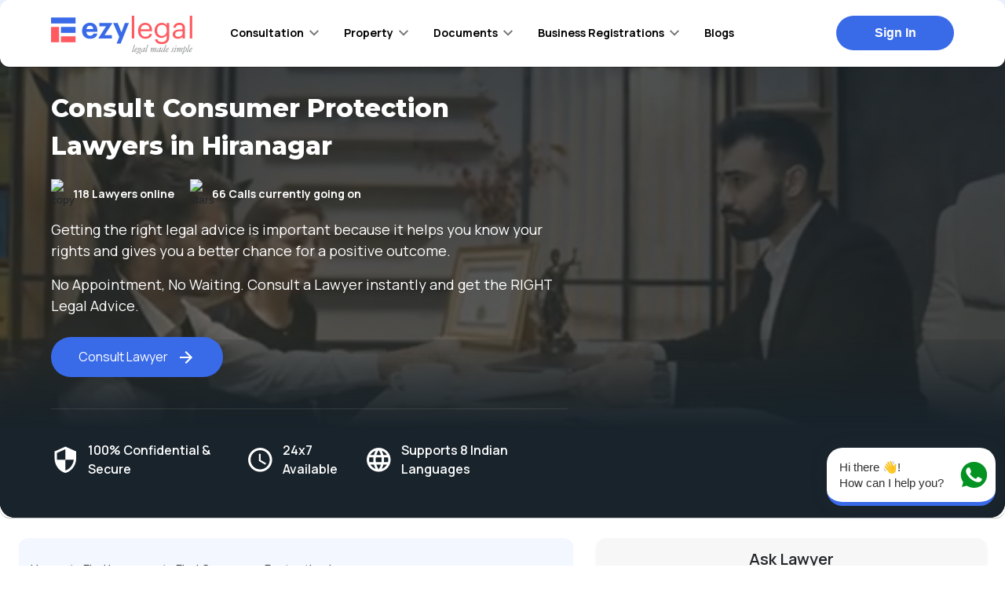

--- FILE ---
content_type: text/html
request_url: https://www.ezylegal.in/city-lawyers/find-consumer-protection-lawyers-in-hiranagar
body_size: 19871
content:
<!DOCTYPE html><html lang="en"><head><meta name="viewport" content="width=device-width"/><meta charSet="utf-8"/><meta name="keywords" content="find Consumer Protection lawyers in Hiranagar"/><script type="application/ld+json">{"@context":"https://schema.org","@type":"Product","name":"Consumer Protection Lawyers and Legal Advisors in Hiranagar | ezyLegal","image":"https://cms.ezylegal.in/wp-content/uploads/2021/06/cases_black_24dp.svg","description":"ezyLegal helps you find Consumer Protection legal advisor in your location basis your need like matrimonial & property disputes, divorce, real estate, employment & criminal law matters","aggregateRating":{"@type":"AggregateRating","ratingValue":"4.8","ratingCount":"83","worstRating":"1","bestRating":"5"}}</script><link rel="canonical" href="https://www.ezylegal.in/city-lawyers/find-consumer-protection-lawyers-in-hiranagar"/><meta property="og:type" content="product"/><meta property="og:url" content="https://www.ezylegal.in/city-lawyers/find-consumer-protection-lawyers-in-hiranagar"/><meta property="og:image" content="https://ezylegal.in/images/EzyLegal_final_logo-Kit-08_128x128.jpg"/><meta property="og:title" content="Consumer Protection Lawyers and Legal Advisors in Hiranagar | ezyLegal"/><meta property="og:description" content="ezyLegal helps you find Consumer Protection legal advisor in Hiranagar basis your need also get help for matrimonial &amp; property disputes, divorce, real estate, employment &amp; criminal law matters"/><meta property="title" content="Consumer Protection Lawyers and Legal Advisors in Hiranagar | ezyLegal"/><meta name="description" content="ezyLegal helps you find Consumer Protection legal advisor in Hiranagar basis your need also get help for matrimonial &amp; property disputes, divorce, real estate, employment &amp; criminal law matters"/><meta name="robots" content="index, follow"/><meta name="copyright" content="ezyLegal"/><meta name="reply-to" content="contact@ezylegal.in"/><title>Consumer Protection Lawyers and Legal Advisors in Hiranagar | ezyLegal</title><meta name="next-head-count" content="16"/><link rel="shortcut icon" href="/business/favicon_prev_ui.png" type="image/x-icon"/><link rel="preconnect" href="https://fonts.gstatic.com"/><link rel="preconnect" href="https://cms.ezylegal.in/"/><script src="https://www.googletagmanager.com/gtag/js?id=AW-325182781" async=""></script><link rel="preconnect" href="https://fonts.gstatic.com" crossorigin /><link rel="preload" href="/city-lawyers/_next/static/css/f4a7b810060ab7c9.css" as="style"/><link rel="stylesheet" href="/city-lawyers/_next/static/css/f4a7b810060ab7c9.css" data-n-g=""/><noscript data-n-css=""></noscript><script defer="" nomodule="" src="/city-lawyers/_next/static/chunks/polyfills-5cd94c89d3acac5f.js"></script><script src="/city-lawyers/_next/static/chunks/webpack-3c8f6f694732d93c.js" defer=""></script><script src="/city-lawyers/_next/static/chunks/framework-486913c73bdb73d8.js" defer=""></script><script src="/city-lawyers/_next/static/chunks/main-dd4eb2763ad3d971.js" defer=""></script><script src="/city-lawyers/_next/static/chunks/pages/_app-adee15d26813c04f.js" defer=""></script><script src="/city-lawyers/_next/static/chunks/4e1168f5-3b34946f5d2c6993.js" defer=""></script><script src="/city-lawyers/_next/static/chunks/9d81796d-4a83079cf8be87c2.js" defer=""></script><script src="/city-lawyers/_next/static/chunks/2edb282b-060a726dd77be9ef.js" defer=""></script><script src="/city-lawyers/_next/static/chunks/376-7a4a16b61f71ef16.js" defer=""></script><script src="/city-lawyers/_next/static/chunks/233-0c0d0af51604d849.js" defer=""></script><script src="/city-lawyers/_next/static/chunks/pages/%5Bcity_lawyer%5D-55c1179e8f6be3a2.js" defer=""></script><script src="/city-lawyers/_next/static/sEm5sNfZ0wn3ENXvgrbIB/_buildManifest.js" defer=""></script><script src="/city-lawyers/_next/static/sEm5sNfZ0wn3ENXvgrbIB/_ssgManifest.js" defer=""></script><script src="/city-lawyers/_next/static/sEm5sNfZ0wn3ENXvgrbIB/_middlewareManifest.js" defer=""></script><style data-styled="" data-styled-version="5.3.5">body{margin:0;padding:0;box-sizing:border-box;font-size:14px;-webkit-scroll-behavior:smooth;-moz-scroll-behavior:smooth;-ms-scroll-behavior:smooth;scroll-behavior:smooth;}/*!sc*/
img{max-width:100%;}/*!sc*/
a{color:inherit;}/*!sc*/
a:hover{color:#396ae8;-webkit-text-decoration:none;text-decoration:none;cursor:pointer;}/*!sc*/
.circle{border-radius:50% !important;}/*!sc*/
.sitmap-link{font-weight:400;-webkit-text-decoration:none;text-decoration:none;color:rgb(66,82,110);font-size:18px;font-family:Manrope,sans-serif;line-height:1.5em;}/*!sc*/
.sitmap-link::after{content:"|";color:#999;margin-left:4px;margin-right:4px;}/*!sc*/
.sitmap-link:last-child::after{content:"";color:#999;margin-left:4px;}/*!sc*/
.blog_enquiry_box{padding:1rem;box-shadow:rgb(0 0 0 / 16%) 0px 2px 4px 0px,rgb(0 0 0 / 12%) 0px 2px 10px 0px;position:-webkit-sticky;position:sticky;top:4px;border-radius:4px;}/*!sc*/
.mb-0{margin-bottom:0px;}/*!sc*/
.fz-21{font-size:21px;}/*!sc*/
.blog_enquiry_form{display:grid;margin-bottom:1rem;}/*!sc*/
.blog_text_imput{width:100%;padding:7px;border-radius:4px;border:1px solid #c9c9c9;}/*!sc*/
.blog_send_enquiry_btn{background-color:#396ae8;border:1px solid #396ae8;color:white;padding:10px 1rem;border-radius:30px;width:80%;font-size:20px;}/*!sc*/
.blog_send_enquiry_btn:hover{background:rgb(255,90,96);color:#fff;border-color:#fff;}/*!sc*/
.blink_me{-webkit-transform:scale(1);-ms-transform:scale(1);transform:scale(1);-webkit-animation:beatpulse 1.2s infinite;animation:beatpulse 1.2s infinite;font-size:20px;}/*!sc*/
@-webkit-keyframes beatpulse{0%{-webkit-transform:scale(0.95);-ms-transform:scale(0.95);transform:scale(0.95);}70%{-webkit-transform:scale(0.75);-ms-transform:scale(0.75);transform:scale(0.75);}100%{-webkit-transform:scale(0.95);-ms-transform:scale(0.95);transform:scale(0.95);}}/*!sc*/
@keyframes beatpulse{0%{-webkit-transform:scale(0.95);-ms-transform:scale(0.95);transform:scale(0.95);}70%{-webkit-transform:scale(0.75);-ms-transform:scale(0.75);transform:scale(0.75);}100%{-webkit-transform:scale(0.95);-ms-transform:scale(0.95);transform:scale(0.95);}}/*!sc*/
.underline:after{width:50px;height:5px;position:relative !important;display:block;content:"";bottom:0px !important;left:50% !important;background-color:rgb(255,90,96);-webkit-border-radius:2px;-moz-border-radius:2px;border-radius:2px;margin-top:7px;-webkit-transform:translate(-50%);-ms-transform:translate(-50%);transform:translate(-50%);top:70%;}/*!sc*/
.fw-bold{font-weight:bold;}/*!sc*/
.coupon_code_font{margin-top:-12px;}/*!sc*/
.coupon_code_text{border:1px dashed;margin-left:-32px;margin-top:-12px;text-align:center;}/*!sc*/
.coupon_container{background-color:rgb(255,90,96) !important;color:white;height:54px;padding-top:27px !important;padding-bottom:24px !important;}/*!sc*/
@media (min-width:1200px){.container,.container-lg,.container-md,.container-sm,.container-xl{max-width:1180px;}}/*!sc*/
@media (min-width:1300px){.container,.container-lg,.container-md,.container-sm,.container-xl{max-width:1290px;}}/*!sc*/
@media (min-width:768px){.py-md-6{padding-top:80px !important;padding-bottom:80px !important;}}/*!sc*/
.image-gray{-webkit-filter:contrast(0);filter:contrast(0);}/*!sc*/
.banner_img_s1{background:url('/images/image_mask.png') no-repeat center;background-size:contain;}/*!sc*/
.banner_img_s1 img{display:block;box-shadow:0px 4px 44px rgba(0,0,0,0.25);width:100%;max-width:421px;border-radius:18px;margin:auto;object-fit:cover;object-position:center;}/*!sc*/
@media (max-width:767px){.banner_img_s1{background-size:cover;margin-bottom:40px;}.banner_img_s1 img{-webkit-transform:skew(4deg,1deg) rotate(7deg);-ms-transform:skew(4deg,1deg) rotate(7deg);transform:skew(4deg,1deg) rotate(7deg);width:80%;height:250px;}}/*!sc*/
@media (min-width:768px){.banner_img_s1 img{height:463px;}}/*!sc*/
.img_circle_150{width:150px;height:150px;border-radius:50%;object-fit:cover;}/*!sc*/
.testimonial_card_img{width:65px;height:65px;border-radius:50%;object-fit:cover;}/*!sc*/
.mh-auto{max-height:inherit!important;}/*!sc*/
.text-bg-tinted{background:#DAEFFD;padding:5px 10px;border-radius:20px;}/*!sc*/
@media (max-width:767px){.text-bg-tinted{padding:2px 7px;}}/*!sc*/
.text-bg-tinted-blue{background:#4C95D3;padding:2px 4px;border-radius:2px;color:white;font-weight:500;}/*!sc*/
@media (max-width:767px){.text-bg-tinted-blue{padding:2px 7px;}}/*!sc*/
.text-bg-tinted2{background:#DAEFFD;padding:5px 10px;border-radius:4px;}/*!sc*/
@media (max-width:767px){.ao-form-check .form-check{width:100%;}.ao-form-check label{width:100%;}}/*!sc*/
.inheritmw{max-width:inherit!important;}/*!sc*/
.borderedSelection{border:1px solid #DBDDE6!important;}/*!sc*/
.jntpills{padding:7px 10px!important;}/*!sc*/
.jon_abtns{border-bottom:1px solid #E1E1E1;cursor:pointer;padding:15px;height:60px;padding-left:30px;display:-webkit-box;display:-webkit-flex;display:-ms-flexbox;display:flex;-webkit-align-items:center;-webkit-box-align:center;-ms-flex-align:center;align-items:center;}/*!sc*/
.jon_abtns p{margin-bottom:0;}/*!sc*/
.home_testimonials .keen-slider .keen-slider__slide{height:100%!important;}/*!sc*/
.header_top{box-shadow:0px 1px 0px rgba(0,0,0,0.25);position:relative;z-index:10;}/*!sc*/
.home_matrix_customBg{background:#FCFDFF;}/*!sc*/
.pb40{padding-bottom:40px;}/*!sc*/
.mb40{margin-bottom:40px;}/*!sc*/
.pb60{padding-bottom:60px;}/*!sc*/
.color-inherit{color:inherit!important;}/*!sc*/
.blog-content{color:#42526e;}/*!sc*/
.blog-content a{color:#396ae8;}/*!sc*/
.blog-content a:hover{-webkit-text-decoration:underline;text-decoration:underline;cursor:pointer;}/*!sc*/
p{font-size:1em;}/*!sc*/
.breadcrumb-item a{color:inherit;}/*!sc*/
.pre-line{white-space:pre-line;}/*!sc*/
@media screen and (max-width:767px){.short-container{max-height:250px;}}/*!sc*/
.legalSlideBg{background:url(/images/elipsis2.svg) no-repeat top left,url(/images/elipsis1.svg) no-repeat bottom right;}/*!sc*/
.text-ls{-webkit-letter-spacing:.25px;-moz-letter-spacing:.25px;-ms-letter-spacing:.25px;letter-spacing:.25px;}/*!sc*/
.font-manrope{font-family:'Manrope',sans-serif;}/*!sc*/
.activeOrder{background-color:#28a745!important;}/*!sc*/
.sld-container{max-width:479px;}/*!sc*/
data-styled.g1[id="sc-global-jBuSeQ1"]{content:"sc-global-jBuSeQ1,"}/*!sc*/
.ZVGHD{padding:0;list-style:none;display:-webkit-box;display:-webkit-flex;display:-ms-flexbox;display:flex;gap:10px;}/*!sc*/
data-styled.g2[id="Footerstyled__FooterMenu-sc-190dn9-0"]{content:"ZVGHD,"}/*!sc*/
.gpDTAN{padding:0;list-style:none;}/*!sc*/
.gpDTAN > li{margin-bottom:10px;}/*!sc*/
data-styled.g3[id="Footerstyled__Footer2Menu-sc-190dn9-1"]{content:"gpDTAN,"}/*!sc*/
.kjusyl{position:relative;height:unset;background:white;border-radius:20px;padding:8px 16px 8px 16px;box-sizing:border-box;cursor:pointer;display:-webkit-box;display:-webkit-flex;display:-ms-flexbox;display:flex;-webkit-box-pack:justify;-webkit-box-pack:justify;-webkit-justify-content:space-between;-ms-flex-pack:justify;justify-content:space-between;-webkit-box-align:center;-webkit-align-items:center;-webkit-box-align:center;-ms-flex-align:center;align-items:center;border-bottom:5px solid #396AE8;box-shadow:rgb(80 80 80 / 10%) 0px 0px 24px;}/*!sc*/
data-styled.g4[id="Footerstyled__FooterContainer-sc-190dn9-2"]{content:"kjusyl,"}/*!sc*/
.clBarD{font-size:16px;margin-right:10px;width:100%;}/*!sc*/
data-styled.g5[id="Footerstyled__FooterContainerMessage-sc-190dn9-3"]{content:"clBarD,"}/*!sc*/
.gJvVvZ{border-radius:20px;padding-top:10px;padding-bottom:10px;padding-left:inherit;display:-webkit-box;display:-webkit-flex;display:-ms-flexbox;display:flex;-webkit-align-self:flex-end;-ms-flex-item-align:end;align-self:flex-end;}/*!sc*/
data-styled.g6[id="Footerstyled__FooterContainerIconFrame-sc-190dn9-4"]{content:"gJvVvZ,"}/*!sc*/
.bovtEN{cursor:pointer;color:#303030;word-break:break-word;font-size:15px;line-height:20px;max-height:60px;max-width:240px;padding-right:2px;display:-webkit-box;-webkit-line-clamp:3;-webkit-box-orient:vertical;overflow:hidden;white-space:pre-wrap;}/*!sc*/
data-styled.g7[id="Footerstyled__MessageContent-sc-190dn9-5"]{content:"bovtEN,"}/*!sc*/
.bGhwAq{background-color:#303765;padding:40px 0;background-image:url('/city-lawyers/images/footer-pattern.png');background-repeat:no-repeat;background-position:right bottom;margin-top:-20px;}/*!sc*/
data-styled.g8[id="Footerstyled__FooterTop-sc-190dn9-6"]{content:"bGhwAq,"}/*!sc*/
.ireagj{background-color:#141A46;padding:40px 0;margin-top:-15px;}/*!sc*/
.ireagj a{color:#4c95d3;}/*!sc*/
data-styled.g9[id="Footerstyled__Footer-sc-190dn9-7"]{content:"ireagj,"}/*!sc*/
.hIltHO{position:fixed;right:0.75rem;bottom:4.75rem;z-index:70;max-width:215px;width:215px;}/*!sc*/
data-styled.g10[id="Footerstyled__FloatingGreeting-sc-190dn9-8"]{content:"hIltHO,"}/*!sc*/
.dLuhEs{font-size:14px;font-family:'Manrope',sans-serif;font-weight:700;line-height:1.5em;margin-bottom:8px;display:inline-block;}/*!sc*/
.ilTspa{font-size:14px;font-family:'Manrope',sans-serif;font-weight:700;line-height:1.5em;margin-bottom:8px;}/*!sc*/
.cotDPP{color:#757575;font-size:14px;font-family:'Manrope',sans-serif;font-weight:700;line-height:1.5em;margin-bottom:8px;}/*!sc*/
.cMkDHE{color:#757575;font-size:14px;font-family:'Manrope',sans-serif;font-weight:800;line-height:1.5em;margin-bottom:8px;}/*!sc*/
.ljybTz{font-size:16px;font-family:'Manrope',sans-serif;font-weight:400;line-height:1.5em;margin-bottom:8px;}/*!sc*/
.jawDsJ{font-size:16px;font-family:'Manrope',sans-serif;font-weight:400;line-height:1.5em;margin-bottom:8px;display:inline-block;}/*!sc*/
.jHCjeG{color:#FFFFFF;font-size:14px;font-family:'Manrope',sans-serif;font-weight:800;line-height:1.5em;margin-bottom:8px;}/*!sc*/
.jYiFua{color:#FFFFFF;font-size:18px;font-family:'Manrope',sans-serif;font-weight:400;line-height:1.5em;margin-bottom:8px;}/*!sc*/
.jkmaxo{color:#FFFFFF;font-size:16px;font-family:'Manrope',sans-serif;font-weight:600;line-height:1.5em;margin-bottom:8px;display:inline-block;}/*!sc*/
.cCtkdU{font-size:20px;font-family:'Manrope',sans-serif;font-weight:600;line-height:1.5em;margin-bottom:8px;}/*!sc*/
.cRachA{color:#42526e;font-size:18px;font-family:'Manrope',sans-serif;line-height:1.5em;margin-bottom:8px;}/*!sc*/
.fkMWMx{font-size:14px;font-family:'Manrope',sans-serif;font-weight:400;line-height:1.5em;margin-bottom:8px;}/*!sc*/
.gqFLiu{color:#FFFFFF;font-size:32px;font-family:'Manrope',sans-serif;font-weight:800;line-height:1.5em;margin-bottom:8px;}/*!sc*/
.kSVAqw{color:#FFFFFF;font-size:20px;font-family:'Montserrat',sans-serif;font-weight:800;line-height:1.5em;margin-bottom:8px;}/*!sc*/
.imfIBS{color:#FFFFFF;font-size:20px;font-family:'Manrope',sans-serif;font-weight:700;line-height:1.5em;margin-bottom:8px;}/*!sc*/
.MRiBs{color:#FFFFFF;font-size:14px;font-family:'Manrope',sans-serif;font-weight:600;line-height:1.5em;margin-bottom:8px;}/*!sc*/
.gKvaLR{color:#FFFFFF;font-size:14px;font-family:'Manrope',sans-serif;font-weight:700;line-height:1.5em;margin-bottom:8px;}/*!sc*/
.foHpAK{color:#FFFFFF;font-size:14px;font-family:'Manrope',sans-serif;font-weight:600;line-height:1.5em;margin-bottom:8px;display:block;}/*!sc*/
.hmCHUI{color:#FFFFFF;font-size:12px;font-family:'Manrope',sans-serif;font-weight:400;line-height:1.5em;margin-bottom:8px;}/*!sc*/
data-styled.g12[id="Text-sc-1v4ef3e-0"]{content:"dLuhEs,ilTspa,cotDPP,cMkDHE,ljybTz,jawDsJ,jHCjeG,jYiFua,jkmaxo,cCtkdU,cRachA,fkMWMx,gqFLiu,kSVAqw,imfIBS,MRiBs,gKvaLR,foHpAK,hmCHUI,"}/*!sc*/
.bzTiIz{display:block;width:10px;display:inline-block;}/*!sc*/
.TqUuE{display:block;height:10px;}/*!sc*/
.jjGWDE{display:block;width:20px;display:inline-block;}/*!sc*/
.iqVeZU{display:block;height:14px;}/*!sc*/
.gPLYUq{display:block;height:16px;}/*!sc*/
.fHuFIm{display:block;width:15px;display:inline-block;}/*!sc*/
.ezUmmD{display:block;height:20px;}/*!sc*/
.kELjBF{display:block;height:15px;}/*!sc*/
data-styled.g13[id="Spacer-sc-1d461xh-0"]{content:"bzTiIz,TqUuE,jjGWDE,iqVeZU,gPLYUq,fHuFIm,ezUmmD,kELjBF,"}/*!sc*/
.egoKZW{background-color:#396AE8;color:#FFFFFF;border:none;display:inline-block;text-align:center;font-size:14px;padding:10px 32px;border-radius:50px;}/*!sc*/
.egoKZW[disabled]{background-color:#949393;cursor:not-allowed;}/*!sc*/
.egoKZW[disabled]:hover{background-color:#949393;pointer-events:none;}/*!sc*/
.egoKZW:hover{color:#FFFFFF;background-color:#396AE8;}/*!sc*/
.egoKZW > img{vertical-align:middle;margin-left:8px;}/*!sc*/
.gIDCFX{background-color:#396AE8;color:#FFFFFF;border:none;display:inline-block;text-align:center;font-size:14px;padding:10px 32px;border-radius:4px;}/*!sc*/
.gIDCFX[disabled]{background-color:#949393;cursor:not-allowed;}/*!sc*/
.gIDCFX[disabled]:hover{background-color:#949393;pointer-events:none;}/*!sc*/
.gIDCFX:hover{color:#FFFFFF;background-color:#396AE8;}/*!sc*/
.gIDCFX > img{vertical-align:middle;margin-left:8px;}/*!sc*/
data-styled.g14[id="Button-sc-15vzyk7-0"]{content:"egoKZW,gIDCFX,"}/*!sc*/
.fHUGQR{margin-top:40px;margin-bottom:40px;border:0;opacity:0.2;border-top:1px solid white;}/*!sc*/
data-styled.g15[id="Divider-sc-jmaqtz-0"]{content:"fHUGQR,"}/*!sc*/
.kzpHoX{background-color:#E9F0FD;padding-bottom:2px;border-radius:0 0 18px 18px;}/*!sc*/
@media (max-width:768px){.kzpHoX.mobile-bg-white{background:white !important;}}/*!sc*/
.ggEoFf{background-color:#FFFFFF;padding-bottom:2px;border-radius:0 0 18px 18px;}/*!sc*/
@media (max-width:768px){.ggEoFf.mobile-bg-white{background:white !important;}}/*!sc*/
data-styled.g17[id="CorneredBoxstyled__CorneredBoxWrapper-sc-1wwyuup-0"]{content:"kzpHoX,ggEoFf,"}/*!sc*/
.iYTwLi{background-color:#FFFFFF;border-radius:12px 12px 12px 12px;box-shadow:0px 1px 0px rgba(0,0,0,0.25);}/*!sc*/
@media (max-width:768px){.mobile-bg-white > .CorneredBoxstyled__CorneredBoxInner-sc-1wwyuup-1{box-shadow:none !important;}}/*!sc*/
.irmJkO{background-color:#FFFFFF;border-radius:12px 12px 12px 12px;box-shadow:0px 1px 0px rgba(0,0,0,0.25);position:relative;}/*!sc*/
@media (max-width:768px){.mobile-bg-white > .CorneredBoxstyled__CorneredBoxInner-sc-1wwyuup-1{box-shadow:none !important;}}/*!sc*/
.iWyYGe{background-color:#F3F7FF;border-radius:12px 12px 12px 12px;box-shadow:0px 1px 0px rgba(0,0,0,0.25);position:relative;}/*!sc*/
@media (max-width:768px){.mobile-bg-white > .CorneredBoxstyled__CorneredBoxInner-sc-1wwyuup-1{box-shadow:none !important;}}/*!sc*/
data-styled.g18[id="CorneredBoxstyled__CorneredBoxInner-sc-1wwyuup-1"]{content:"iYTwLi,irmJkO,iWyYGe,"}/*!sc*/
.gPTVxf{padding:1rem 1rem;color:#000000;margin-bottom:0px !important;min-height:80px;line-height:50px;}/*!sc*/
.gPTVxf.active{background-color:#f1f9fe;border-top:2px solid #0078db;border-bottom:2px solid transparent;}/*!sc*/
data-styled.g20[id="Headerstyled__NavLink-sc-1xh3a8w-1"]{content:"gPTVxf,"}/*!sc*/
.eROUqi{position:static;}/*!sc*/
.eROUqi .nav-link{padding:1rem 1rem !important;height:80px;line-height:50px;}/*!sc*/
.eROUqi .nav-link:after{background-image:url("data:image/svg+xml,%3Csvg width='12' height='8' viewBox='0 0 12 8' fill='none' xmlns='http://www.w3.org/2000/svg'%3E%3Cpath d='M1.41 0.294922L6 4.87492L10.59 0.294922L12 1.70492L6 7.70492L0 1.70492L1.41 0.294922Z' fill='black' fill-opacity='0.54'/%3E%3C/svg%3E%0A");width:12px;height:8px;background-size:contain;background-repeat:no-repeat;margin-left:7px;border:none;-webkit-transform:translateY(2px);-ms-transform:translateY(2px);transform:translateY(2px);}/*!sc*/
.eROUqi .nav-link p{margin-bottom:0;color:#000;}/*!sc*/
.eROUqi > .dropdown-menu{border-radius:0 0 18px 18px;width:100%;padding:0;border:0;box-shadow:0px 1px 30px rgba(0,0,0,0.11);top:calc(100% + 1px);}/*!sc*/
data-styled.g21[id="Headerstyled__StyledNavDropdown-sc-1xh3a8w-2"]{content:"eROUqi,"}/*!sc*/
.cBYdac{background-color:transparent !important;padding:0 1rem;}/*!sc*/
.cBYdac .navbar-brand{padding-top:1rem;padding-bottom:1rem;}/*!sc*/
data-styled.g22[id="Headerstyled__StyledNavbar-sc-1xh3a8w-3"]{content:"cBYdac,"}/*!sc*/
.cjNXZn{margin:0;background-color:#ffffff;color:#09b2e8;border:2px solid #e5e5e5;padding:0 0 0 1em;position:absolute;z-index:100;width:200px;border-radius:10px;box-shadow:0px 1px 30px rgb(0 0 0 / 11%);}/*!sc*/
.cjNXZn.hide{display:none;}/*!sc*/
data-styled.g28[id="Headerstyled__SignInDropdown-sc-1xh3a8w-9"]{content:"cjNXZn,"}/*!sc*/
.bYrRLQ{list-style:none;margin-bottom:0.8em;cursor:pointer;}/*!sc*/
.bYrRLQ.colors{color:#396ae8;font-weight:bold;}/*!sc*/
data-styled.g29[id="Headerstyled__SignInDropdownElement-sc-1xh3a8w-10"]{content:"bYrRLQ,"}/*!sc*/
.iUdelh .modal-content{border:none;border-radius:0;}/*!sc*/
@media only screen and (max-width:767px){.iUdelh .modal-header{border-bottom:none;}.iUdelh .modal-header .close{color:white;}}/*!sc*/
data-styled.g31[id="LoginPopupstyled__LoginModal-sc-14b0qya-0"]{content:"iUdelh,"}/*!sc*/
.iPHjSQ > .breadcrumb{background-color:transparent;padding:0.25rem 0;}/*!sc*/
.iPHjSQ > .breadcrumb p{margin-bottom:0;}/*!sc*/
.iPHjSQ .breadcrumb-item + .breadcrumb-item::before{content:'';background:url(/city-lawyers/icons/arrow_forward.svg) no-repeat center center;width:8px;height:13px;display:inline-block;margin-right:0.5rem;}/*!sc*/
.iPHjSQ .breadcrumb-item{display:-webkit-box;display:-webkit-flex;display:-ms-flexbox;display:flex;-webkit-align-items:center;-webkit-box-align:center;-ms-flex-align:center;align-items:center;}/*!sc*/
.iPHjSQ .breadcrumb-item.active{color:#6B6B6B;}/*!sc*/
data-styled.g36[id="Breadcrumbstyled__BreadcrumbWrapper-sc-1v3z8q0-0"]{content:"iPHjSQ,"}/*!sc*/
.cCNbsx{font-size:32px;font-family:'Montserrat',sans-serif;font-weight:800;line-height:1.5em;margin-bottom:8px;}/*!sc*/
.bACceC{font-size:20px;font-family:'Montserrat',sans-serif;font-weight:800;line-height:1.5em;margin-bottom:8px;}/*!sc*/
data-styled.g37[id="HeadingText2-sc-ahicii-0"]{content:"cCNbsx,bACceC,"}/*!sc*/
.TAgqc{border-radius:20px;background-color:#396AE8;color:#fff;font-size:14px;font-weight:600;text-align:center;padding-top:7px;padding-bottom:7px;padding-left:35px;padding-right:35px;border-top:none;border-bottom:none;border-left:none;border-right:none;border-color:none;width:auto;display:-webkit-box;display:-webkit-flex;display:-ms-flexbox;display:flex;-webkit-align-items:center;-webkit-box-align:center;-ms-flex-align:center;align-items:center;-webkit-box-pack:center;-webkit-justify-content:center;-ms-flex-pack:center;justify-content:center;white-space:nowrap;margin-bottom:none;margin-left:none;margin-right:none;}/*!sc*/
data-styled.g38[id="Buttonstyled__ButtonStyled-sc-j3lryq-0"]{content:"TAgqc,"}/*!sc*/
.gzuTFn{border-radius:12px;border:none;}/*!sc*/
.gzuTFn .card-header{border:none;border-radius:12px 12px 12px 12px;}/*!sc*/
data-styled.g39[id="Cardstyled__CardStyled-sc-gu98iy-0"]{content:"gzuTFn,"}/*!sc*/
.fHCIBr{background-image:url(/images/image24.png);background-repeat:no-repeat !important;background-position-x:center;background-position-y:center;background-color:#18232b;position:relative;background-size:cover;overflow:hidden;border-bottom-left-radius:19px;border-bottom-right-radius:19px;}/*!sc*/
data-styled.g40[id="LegalConsultationProductBstyled__ProductBDivImage-sc-123hgn3-0"]{content:"fHCIBr,"}/*!sc*/
.bicCSN{background-repeat:no-repeat !important;background-position:center;background-color:#1d89ec;background-size:cover;position:absolute;top:0;bottom:15%;left:0;right:0;opacity:0.7;background:-webkit-radial-gradient( bottom left,rgba(78,71,49,0.6),#18232b );background:-moz-radial-gradient(top rigth,#18232b,#16181c);background:radial-gradient(to top left,#18232b,#16181c);}/*!sc*/
data-styled.g41[id="LegalConsultationProductBstyled__ProductBLayer-sc-123hgn3-1"]{content:"bicCSN,"}/*!sc*/
.ePhGrL{background-repeat:no-repeat !important;background-position:center;background-color:#18232b;background-size:cover;position:absolute;top:0;bottom:0;left:0;right:0;opacity:0.4;background:#16181c;background:linear-gradient( 0deg,rgba(22,24,28,1) 2C4054%,rgba(44,64,84,1) 100% );}/*!sc*/
data-styled.g42[id="LegalConsultationProductBstyled__ProductBLayerDark-sc-123hgn3-2"]{content:"ePhGrL,"}/*!sc*/
.kWvmoH{background-repeat:no-repeat !important;background-position:center;background-color:#18232b;background-size:cover;position:absolute;top:62%;bottom:0;left:0;right:0;opacity:1;background:#16181c;background:linear-gradient(180deg,rgba(35,41,43,0.2) 0%,#18232b 49.84%);}/*!sc*/
data-styled.g43[id="LegalConsultationProductBstyled__ProductBLayerDark2-sc-123hgn3-3"]{content:"kWvmoH,"}/*!sc*/
.bCdKMt{background-color:#396ae8;color:#ffffff;border:none;display:block;text-align:center;font-size:16px;font-family:Manrope;padding:13px 0;border-radius:50px;width:100%;}/*!sc*/
@media (min-width:600px){.bCdKMt{width:33.33%;}}/*!sc*/
data-styled.g44[id="LegalConsultationProductBstyled__ProductBButton-sc-123hgn3-4"]{content:"bCdKMt,"}/*!sc*/
.jGINtg{position:absolute;top:50%;-webkit-transform:translateY(-50%);-ms-transform:translateY(-50%);transform:translateY(-50%);left:0;width:100%;object-fit:cover;}/*!sc*/
@media only screen and (max-width:767px){.jGINtg{aspect-ratio:4/5;}}/*!sc*/
@media only screen and (min-width;768px){.jGINtg{aspect-ratio:16/5;}}/*!sc*/
data-styled.g45[id="LegalConsultationProductBstyled__ProductBVideo-sc-123hgn3-5"]{content:"jGINtg,"}/*!sc*/
.iARfCB{color:#FFFFFF;font-size:32px;font-family:'Montserrat',sans-serif;font-weight:800;line-height:1.5em;margin-bottom:8px;}/*!sc*/
data-styled.g47[id="HeadingText1-sc-1szidjh-0"]{content:"iARfCB,"}/*!sc*/
</style><style data-href="https://fonts.googleapis.com/css2?family=Manrope:wght@400;600;700&family=Montserrat:wght@400;600;700;800&display=swap">@font-face{font-family:'Manrope';font-style:normal;font-weight:400;font-display:swap;src:url(https://fonts.gstatic.com/s/manrope/v13/xn7_YHE41ni1AdIRqAuZuw1Bx9mbZk79FO_G.woff) format('woff')}@font-face{font-family:'Manrope';font-style:normal;font-weight:600;font-display:swap;src:url(https://fonts.gstatic.com/s/manrope/v13/xn7_YHE41ni1AdIRqAuZuw1Bx9mbZk4jE-_G.woff) format('woff')}@font-face{font-family:'Manrope';font-style:normal;font-weight:700;font-display:swap;src:url(https://fonts.gstatic.com/s/manrope/v13/xn7_YHE41ni1AdIRqAuZuw1Bx9mbZk4aE-_G.woff) format('woff')}@font-face{font-family:'Montserrat';font-style:normal;font-weight:400;font-display:swap;src:url(https://fonts.gstatic.com/s/montserrat/v25/JTUHjIg1_i6t8kCHKm4532VJOt5-QNFgpCtr6Ew9.woff) format('woff')}@font-face{font-family:'Montserrat';font-style:normal;font-weight:600;font-display:swap;src:url(https://fonts.gstatic.com/s/montserrat/v25/JTUHjIg1_i6t8kCHKm4532VJOt5-QNFgpCu170w9.woff) format('woff')}@font-face{font-family:'Montserrat';font-style:normal;font-weight:700;font-display:swap;src:url(https://fonts.gstatic.com/s/montserrat/v25/JTUHjIg1_i6t8kCHKm4532VJOt5-QNFgpCuM70w9.woff) format('woff')}@font-face{font-family:'Montserrat';font-style:normal;font-weight:800;font-display:swap;src:url(https://fonts.gstatic.com/s/montserrat/v25/JTUHjIg1_i6t8kCHKm4532VJOt5-QNFgpCvr70w9.woff) format('woff')}@font-face{font-family:'Manrope';font-style:normal;font-weight:400;font-display:swap;src:url(https://fonts.gstatic.com/s/manrope/v13/xn7gYHE41ni1AdIRggqxSvfedN62Zw.woff2) format('woff2');unicode-range:U+0460-052F,U+1C80-1C88,U+20B4,U+2DE0-2DFF,U+A640-A69F,U+FE2E-FE2F}@font-face{font-family:'Manrope';font-style:normal;font-weight:400;font-display:swap;src:url(https://fonts.gstatic.com/s/manrope/v13/xn7gYHE41ni1AdIRggOxSvfedN62Zw.woff2) format('woff2');unicode-range:U+0301,U+0400-045F,U+0490-0491,U+04B0-04B1,U+2116}@font-face{font-family:'Manrope';font-style:normal;font-weight:400;font-display:swap;src:url(https://fonts.gstatic.com/s/manrope/v13/xn7gYHE41ni1AdIRggSxSvfedN62Zw.woff2) format('woff2');unicode-range:U+0370-03FF}@font-face{font-family:'Manrope';font-style:normal;font-weight:400;font-display:swap;src:url(https://fonts.gstatic.com/s/manrope/v13/xn7gYHE41ni1AdIRggixSvfedN62Zw.woff2) format('woff2');unicode-range:U+0102-0103,U+0110-0111,U+0128-0129,U+0168-0169,U+01A0-01A1,U+01AF-01B0,U+1EA0-1EF9,U+20AB}@font-face{font-family:'Manrope';font-style:normal;font-weight:400;font-display:swap;src:url(https://fonts.gstatic.com/s/manrope/v13/xn7gYHE41ni1AdIRggmxSvfedN62Zw.woff2) format('woff2');unicode-range:U+0100-024F,U+0259,U+1E00-1EFF,U+2020,U+20A0-20AB,U+20AD-20CF,U+2113,U+2C60-2C7F,U+A720-A7FF}@font-face{font-family:'Manrope';font-style:normal;font-weight:400;font-display:swap;src:url(https://fonts.gstatic.com/s/manrope/v13/xn7gYHE41ni1AdIRggexSvfedN4.woff2) format('woff2');unicode-range:U+0000-00FF,U+0131,U+0152-0153,U+02BB-02BC,U+02C6,U+02DA,U+02DC,U+2000-206F,U+2074,U+20AC,U+2122,U+2191,U+2193,U+2212,U+2215,U+FEFF,U+FFFD}@font-face{font-family:'Manrope';font-style:normal;font-weight:600;font-display:swap;src:url(https://fonts.gstatic.com/s/manrope/v13/xn7gYHE41ni1AdIRggqxSvfedN62Zw.woff2) format('woff2');unicode-range:U+0460-052F,U+1C80-1C88,U+20B4,U+2DE0-2DFF,U+A640-A69F,U+FE2E-FE2F}@font-face{font-family:'Manrope';font-style:normal;font-weight:600;font-display:swap;src:url(https://fonts.gstatic.com/s/manrope/v13/xn7gYHE41ni1AdIRggOxSvfedN62Zw.woff2) format('woff2');unicode-range:U+0301,U+0400-045F,U+0490-0491,U+04B0-04B1,U+2116}@font-face{font-family:'Manrope';font-style:normal;font-weight:600;font-display:swap;src:url(https://fonts.gstatic.com/s/manrope/v13/xn7gYHE41ni1AdIRggSxSvfedN62Zw.woff2) format('woff2');unicode-range:U+0370-03FF}@font-face{font-family:'Manrope';font-style:normal;font-weight:600;font-display:swap;src:url(https://fonts.gstatic.com/s/manrope/v13/xn7gYHE41ni1AdIRggixSvfedN62Zw.woff2) format('woff2');unicode-range:U+0102-0103,U+0110-0111,U+0128-0129,U+0168-0169,U+01A0-01A1,U+01AF-01B0,U+1EA0-1EF9,U+20AB}@font-face{font-family:'Manrope';font-style:normal;font-weight:600;font-display:swap;src:url(https://fonts.gstatic.com/s/manrope/v13/xn7gYHE41ni1AdIRggmxSvfedN62Zw.woff2) format('woff2');unicode-range:U+0100-024F,U+0259,U+1E00-1EFF,U+2020,U+20A0-20AB,U+20AD-20CF,U+2113,U+2C60-2C7F,U+A720-A7FF}@font-face{font-family:'Manrope';font-style:normal;font-weight:600;font-display:swap;src:url(https://fonts.gstatic.com/s/manrope/v13/xn7gYHE41ni1AdIRggexSvfedN4.woff2) format('woff2');unicode-range:U+0000-00FF,U+0131,U+0152-0153,U+02BB-02BC,U+02C6,U+02DA,U+02DC,U+2000-206F,U+2074,U+20AC,U+2122,U+2191,U+2193,U+2212,U+2215,U+FEFF,U+FFFD}@font-face{font-family:'Manrope';font-style:normal;font-weight:700;font-display:swap;src:url(https://fonts.gstatic.com/s/manrope/v13/xn7gYHE41ni1AdIRggqxSvfedN62Zw.woff2) format('woff2');unicode-range:U+0460-052F,U+1C80-1C88,U+20B4,U+2DE0-2DFF,U+A640-A69F,U+FE2E-FE2F}@font-face{font-family:'Manrope';font-style:normal;font-weight:700;font-display:swap;src:url(https://fonts.gstatic.com/s/manrope/v13/xn7gYHE41ni1AdIRggOxSvfedN62Zw.woff2) format('woff2');unicode-range:U+0301,U+0400-045F,U+0490-0491,U+04B0-04B1,U+2116}@font-face{font-family:'Manrope';font-style:normal;font-weight:700;font-display:swap;src:url(https://fonts.gstatic.com/s/manrope/v13/xn7gYHE41ni1AdIRggSxSvfedN62Zw.woff2) format('woff2');unicode-range:U+0370-03FF}@font-face{font-family:'Manrope';font-style:normal;font-weight:700;font-display:swap;src:url(https://fonts.gstatic.com/s/manrope/v13/xn7gYHE41ni1AdIRggixSvfedN62Zw.woff2) format('woff2');unicode-range:U+0102-0103,U+0110-0111,U+0128-0129,U+0168-0169,U+01A0-01A1,U+01AF-01B0,U+1EA0-1EF9,U+20AB}@font-face{font-family:'Manrope';font-style:normal;font-weight:700;font-display:swap;src:url(https://fonts.gstatic.com/s/manrope/v13/xn7gYHE41ni1AdIRggmxSvfedN62Zw.woff2) format('woff2');unicode-range:U+0100-024F,U+0259,U+1E00-1EFF,U+2020,U+20A0-20AB,U+20AD-20CF,U+2113,U+2C60-2C7F,U+A720-A7FF}@font-face{font-family:'Manrope';font-style:normal;font-weight:700;font-display:swap;src:url(https://fonts.gstatic.com/s/manrope/v13/xn7gYHE41ni1AdIRggexSvfedN4.woff2) format('woff2');unicode-range:U+0000-00FF,U+0131,U+0152-0153,U+02BB-02BC,U+02C6,U+02DA,U+02DC,U+2000-206F,U+2074,U+20AC,U+2122,U+2191,U+2193,U+2212,U+2215,U+FEFF,U+FFFD}@font-face{font-family:'Montserrat';font-style:normal;font-weight:400;font-display:swap;src:url(https://fonts.gstatic.com/s/montserrat/v25/JTUSjIg1_i6t8kCHKm459WRhyyTh89ZNpQ.woff2) format('woff2');unicode-range:U+0460-052F,U+1C80-1C88,U+20B4,U+2DE0-2DFF,U+A640-A69F,U+FE2E-FE2F}@font-face{font-family:'Montserrat';font-style:normal;font-weight:400;font-display:swap;src:url(https://fonts.gstatic.com/s/montserrat/v25/JTUSjIg1_i6t8kCHKm459W1hyyTh89ZNpQ.woff2) format('woff2');unicode-range:U+0301,U+0400-045F,U+0490-0491,U+04B0-04B1,U+2116}@font-face{font-family:'Montserrat';font-style:normal;font-weight:400;font-display:swap;src:url(https://fonts.gstatic.com/s/montserrat/v25/JTUSjIg1_i6t8kCHKm459WZhyyTh89ZNpQ.woff2) format('woff2');unicode-range:U+0102-0103,U+0110-0111,U+0128-0129,U+0168-0169,U+01A0-01A1,U+01AF-01B0,U+1EA0-1EF9,U+20AB}@font-face{font-family:'Montserrat';font-style:normal;font-weight:400;font-display:swap;src:url(https://fonts.gstatic.com/s/montserrat/v25/JTUSjIg1_i6t8kCHKm459WdhyyTh89ZNpQ.woff2) format('woff2');unicode-range:U+0100-024F,U+0259,U+1E00-1EFF,U+2020,U+20A0-20AB,U+20AD-20CF,U+2113,U+2C60-2C7F,U+A720-A7FF}@font-face{font-family:'Montserrat';font-style:normal;font-weight:400;font-display:swap;src:url(https://fonts.gstatic.com/s/montserrat/v25/JTUSjIg1_i6t8kCHKm459WlhyyTh89Y.woff2) format('woff2');unicode-range:U+0000-00FF,U+0131,U+0152-0153,U+02BB-02BC,U+02C6,U+02DA,U+02DC,U+2000-206F,U+2074,U+20AC,U+2122,U+2191,U+2193,U+2212,U+2215,U+FEFF,U+FFFD}@font-face{font-family:'Montserrat';font-style:normal;font-weight:600;font-display:swap;src:url(https://fonts.gstatic.com/s/montserrat/v25/JTUSjIg1_i6t8kCHKm459WRhyyTh89ZNpQ.woff2) format('woff2');unicode-range:U+0460-052F,U+1C80-1C88,U+20B4,U+2DE0-2DFF,U+A640-A69F,U+FE2E-FE2F}@font-face{font-family:'Montserrat';font-style:normal;font-weight:600;font-display:swap;src:url(https://fonts.gstatic.com/s/montserrat/v25/JTUSjIg1_i6t8kCHKm459W1hyyTh89ZNpQ.woff2) format('woff2');unicode-range:U+0301,U+0400-045F,U+0490-0491,U+04B0-04B1,U+2116}@font-face{font-family:'Montserrat';font-style:normal;font-weight:600;font-display:swap;src:url(https://fonts.gstatic.com/s/montserrat/v25/JTUSjIg1_i6t8kCHKm459WZhyyTh89ZNpQ.woff2) format('woff2');unicode-range:U+0102-0103,U+0110-0111,U+0128-0129,U+0168-0169,U+01A0-01A1,U+01AF-01B0,U+1EA0-1EF9,U+20AB}@font-face{font-family:'Montserrat';font-style:normal;font-weight:600;font-display:swap;src:url(https://fonts.gstatic.com/s/montserrat/v25/JTUSjIg1_i6t8kCHKm459WdhyyTh89ZNpQ.woff2) format('woff2');unicode-range:U+0100-024F,U+0259,U+1E00-1EFF,U+2020,U+20A0-20AB,U+20AD-20CF,U+2113,U+2C60-2C7F,U+A720-A7FF}@font-face{font-family:'Montserrat';font-style:normal;font-weight:600;font-display:swap;src:url(https://fonts.gstatic.com/s/montserrat/v25/JTUSjIg1_i6t8kCHKm459WlhyyTh89Y.woff2) format('woff2');unicode-range:U+0000-00FF,U+0131,U+0152-0153,U+02BB-02BC,U+02C6,U+02DA,U+02DC,U+2000-206F,U+2074,U+20AC,U+2122,U+2191,U+2193,U+2212,U+2215,U+FEFF,U+FFFD}@font-face{font-family:'Montserrat';font-style:normal;font-weight:700;font-display:swap;src:url(https://fonts.gstatic.com/s/montserrat/v25/JTUSjIg1_i6t8kCHKm459WRhyyTh89ZNpQ.woff2) format('woff2');unicode-range:U+0460-052F,U+1C80-1C88,U+20B4,U+2DE0-2DFF,U+A640-A69F,U+FE2E-FE2F}@font-face{font-family:'Montserrat';font-style:normal;font-weight:700;font-display:swap;src:url(https://fonts.gstatic.com/s/montserrat/v25/JTUSjIg1_i6t8kCHKm459W1hyyTh89ZNpQ.woff2) format('woff2');unicode-range:U+0301,U+0400-045F,U+0490-0491,U+04B0-04B1,U+2116}@font-face{font-family:'Montserrat';font-style:normal;font-weight:700;font-display:swap;src:url(https://fonts.gstatic.com/s/montserrat/v25/JTUSjIg1_i6t8kCHKm459WZhyyTh89ZNpQ.woff2) format('woff2');unicode-range:U+0102-0103,U+0110-0111,U+0128-0129,U+0168-0169,U+01A0-01A1,U+01AF-01B0,U+1EA0-1EF9,U+20AB}@font-face{font-family:'Montserrat';font-style:normal;font-weight:700;font-display:swap;src:url(https://fonts.gstatic.com/s/montserrat/v25/JTUSjIg1_i6t8kCHKm459WdhyyTh89ZNpQ.woff2) format('woff2');unicode-range:U+0100-024F,U+0259,U+1E00-1EFF,U+2020,U+20A0-20AB,U+20AD-20CF,U+2113,U+2C60-2C7F,U+A720-A7FF}@font-face{font-family:'Montserrat';font-style:normal;font-weight:700;font-display:swap;src:url(https://fonts.gstatic.com/s/montserrat/v25/JTUSjIg1_i6t8kCHKm459WlhyyTh89Y.woff2) format('woff2');unicode-range:U+0000-00FF,U+0131,U+0152-0153,U+02BB-02BC,U+02C6,U+02DA,U+02DC,U+2000-206F,U+2074,U+20AC,U+2122,U+2191,U+2193,U+2212,U+2215,U+FEFF,U+FFFD}@font-face{font-family:'Montserrat';font-style:normal;font-weight:800;font-display:swap;src:url(https://fonts.gstatic.com/s/montserrat/v25/JTUSjIg1_i6t8kCHKm459WRhyyTh89ZNpQ.woff2) format('woff2');unicode-range:U+0460-052F,U+1C80-1C88,U+20B4,U+2DE0-2DFF,U+A640-A69F,U+FE2E-FE2F}@font-face{font-family:'Montserrat';font-style:normal;font-weight:800;font-display:swap;src:url(https://fonts.gstatic.com/s/montserrat/v25/JTUSjIg1_i6t8kCHKm459W1hyyTh89ZNpQ.woff2) format('woff2');unicode-range:U+0301,U+0400-045F,U+0490-0491,U+04B0-04B1,U+2116}@font-face{font-family:'Montserrat';font-style:normal;font-weight:800;font-display:swap;src:url(https://fonts.gstatic.com/s/montserrat/v25/JTUSjIg1_i6t8kCHKm459WZhyyTh89ZNpQ.woff2) format('woff2');unicode-range:U+0102-0103,U+0110-0111,U+0128-0129,U+0168-0169,U+01A0-01A1,U+01AF-01B0,U+1EA0-1EF9,U+20AB}@font-face{font-family:'Montserrat';font-style:normal;font-weight:800;font-display:swap;src:url(https://fonts.gstatic.com/s/montserrat/v25/JTUSjIg1_i6t8kCHKm459WdhyyTh89ZNpQ.woff2) format('woff2');unicode-range:U+0100-024F,U+0259,U+1E00-1EFF,U+2020,U+20A0-20AB,U+20AD-20CF,U+2113,U+2C60-2C7F,U+A720-A7FF}@font-face{font-family:'Montserrat';font-style:normal;font-weight:800;font-display:swap;src:url(https://fonts.gstatic.com/s/montserrat/v25/JTUSjIg1_i6t8kCHKm459WlhyyTh89Y.woff2) format('woff2');unicode-range:U+0000-00FF,U+0131,U+0152-0153,U+02BB-02BC,U+02C6,U+02DA,U+02DC,U+2000-206F,U+2074,U+20AC,U+2122,U+2191,U+2193,U+2212,U+2215,U+FEFF,U+FFFD}</style></head><body><noscript><iframe src="https://www.googletagmanager.com/ns.html?id=GTM-55QK4RN" height="0" width="0" style="display:none;visibility:hidden"></iframe></noscript><div id="__next" data-reactroot=""><section class="CorneredBoxstyled__CorneredBoxWrapper-sc-1wwyuup-0 kzpHoX"><div id="cornered_box" class="CorneredBoxstyled__CorneredBoxInner-sc-1wwyuup-1 iYTwLi header_top" style="z-index:180;margin-top:0px;padding-bottom:0px;padding-top:0px"><nav class="Headerstyled__StyledNavbar-sc-1xh3a8w-3 cBYdac navbar navbar-expand-lg navbar-light"><div class="container d-flex"><a href="https://www.ezylegal.in"><span style="width:180px" class="navbar-brand"><img src="/city-lawyers/images/logo.svg" alt="EzyLegal Logo" width="180" class="d-inline-block align-text-top"/></span></a><div class="navbar-collapse collapse" id="basic-navbar-nav"><div class="m-auto navbar-nav"><div class="Headerstyled__StyledNavDropdown-sc-1xh3a8w-2 eROUqi nav-item dropdown"><a aria-haspopup="true" aria-expanded="false" id="cG9zdDoyMjE=" href="#" class="dropdown-toggle nav-link" role="button"><p font-size="md" class="Text-sc-1v4ef3e-0 dLuhEs">Consultation</p></a></div><div class="Headerstyled__StyledNavDropdown-sc-1xh3a8w-2 eROUqi nav-item dropdown"><a aria-haspopup="true" aria-expanded="false" id="cG9zdDo1Mjgz" href="#" class="dropdown-toggle nav-link" role="button"><p font-size="md" class="Text-sc-1v4ef3e-0 dLuhEs">Property</p></a></div><div class="Headerstyled__StyledNavDropdown-sc-1xh3a8w-2 eROUqi nav-item dropdown"><a aria-haspopup="true" aria-expanded="false" id="cG9zdDoyMjA=" href="#" class="dropdown-toggle nav-link" role="button"><p font-size="md" class="Text-sc-1v4ef3e-0 dLuhEs">Documents</p></a></div><div class="Headerstyled__StyledNavDropdown-sc-1xh3a8w-2 eROUqi nav-item dropdown"><a aria-haspopup="true" aria-expanded="false" id="cG9zdDoyMzI=" href="#" class="dropdown-toggle nav-link" role="button"><p font-size="md" class="Text-sc-1v4ef3e-0 dLuhEs">Business Registrations</p></a></div><a><a><p font-size="md" class="Text-sc-1v4ef3e-0 Headerstyled__NavLink-sc-1xh3a8w-1 ilTspa gPTVxf">Blogs</p></a></a></div><div style="display:flex;width:26%;gap:1rem;justify-content:flex-end"><div style="position:relative"><button style="width:150px;font-size:16px;font-weight:700" class="Button-sc-15vzyk7-0 egoKZW">Sign In</button><ul class="Headerstyled__SignInDropdown-sc-1xh3a8w-9 cjNXZn hide py-3"><p font-size="md" color="gray-500" class="Text-sc-1v4ef3e-0 cotDPP">For Customers</p><li class="Headerstyled__SignInDropdownElement-sc-1xh3a8w-10 bYrRLQ colors">Login</li><li class="Headerstyled__SignInDropdownElement-sc-1xh3a8w-10 bYrRLQ colors">Register</li><span direction="horizontal" size="10" class="Spacer-sc-1d461xh-0 bzTiIz"></span><p font-size="md" color="gray-500" class="Text-sc-1v4ef3e-0 cMkDHE">For Lawyers &amp; CA</p><li class="Headerstyled__SignInDropdownElement-sc-1xh3a8w-10 bYrRLQ colors">Login</li><li class="Headerstyled__SignInDropdownElement-sc-1xh3a8w-10 bYrRLQ colors">Register</li></ul></div></div></div></div></nav></div></section><main class="main-wrapper"><section class="CorneredBoxstyled__CorneredBoxWrapper-sc-1wwyuup-0 ggEoFf"><div id="cornered_box" class="CorneredBoxstyled__CorneredBoxInner-sc-1wwyuup-1 irmJkO" style="z-index:16;margin-top:-25px;padding-bottom:0px;padding-top:30px"><div class="LegalConsultationProductBstyled__ProductBDivImage-sc-123hgn3-0 fHCIBr row ml-0 mr-0" style="margin-top:-30px;padding-bottom:50px"><div><video autoplay="" muted="" loop="" class="LegalConsultationProductBstyled__ProductBVideo-sc-123hgn3-5 jGINtg"><source src="/city-lawyers/videos/legal-consultation.mp4" type="video/mp4"/></video><div class="LegalConsultationProductBstyled__ProductBLayerDark-sc-123hgn3-2 ePhGrL col-12 m-0 p-0"></div><div class="LegalConsultationProductBstyled__ProductBLayer-sc-123hgn3-1 bicCSN col-12 m-0 p-0"></div><div class="LegalConsultationProductBstyled__ProductBLayerDark2-sc-123hgn3-3 kWvmoH col-12 m-0 p-0"></div></div><div class="pt-1 container"><nav class="Breadcrumbstyled__BreadcrumbWrapper-sc-1v3z8q0-0 iPHjSQ"><ol class="breadcrumb"><li class="breadcrumb-item"><a href="/city-lawyers"><p font-size="base" class="Text-sc-1v4ef3e-0 ljybTz">Home</p></a></li><li class="breadcrumb-item active" aria-current="page"><p font-size="base" class="Text-sc-1v4ef3e-0 jawDsJ">Find all lawyers in cities</p></li></ol></nav><div class="row"><div class="col-md-7 col-12"><h1 font-size="xxxl" color="white" font-family="montserrat" class="HeadingText1-sc-1szidjh-0 iARfCB">Consult Consumer Protection Lawyers in Hiranagar</h1><span direction="vertical" size="10" class="Spacer-sc-1d461xh-0 TqUuE"></span><div class="d-flex justify-content-lg-start align-items-center"><div class="d-flex align-items-center" data-clarity-unmask="True"><img data-src="https://i.ibb.co/fNhX2XC/wifi-tethering-24pxonline.png" alt="copy" width="20" class="lozad mr-2"/><p font-size="md" color="white" style="margin:unset" data-clarity-unmask="True" class="Text-sc-1v4ef3e-0 jHCjeG">101<!-- --> Lawyers online</p></div><span size="20" direction="horizontal" class="Spacer-sc-1d461xh-0 jjGWDE"></span><div class="d-flex align-items-center"><img data-src="https://i.ibb.co/g9ZB0Rv/call-24pxcalls.png" alt="stars" width="20" class="lozad mr-2"/><p font-size="md" color="white" style="margin:unset" class="Text-sc-1v4ef3e-0 jHCjeG">45<!-- --> Calls currently going on</p></div></div><span direction="vertical" size="14" class="Spacer-sc-1d461xh-0 iqVeZU"></span><div font-size="mdl" color="white" class="Text-sc-1v4ef3e-0 jYiFua"><p>Getting the right legal advice is important because it helps you know your rights and gives you a better chance for a positive outcome.</p>
<p>No Appointment, No Waiting. Consult a Lawyer instantly and get the RIGHT Legal Advice.</p>
</div><span direction="vertical" size="10" class="Spacer-sc-1d461xh-0 TqUuE"></span><button class="LegalConsultationProductBstyled__ProductBButton-sc-123hgn3-4 bCdKMt"><a href="https://www.ezylegal.in/legal-consultation?utm_source=city-page&amp;utm_medium=city-page-header-cta-button&amp;utm_campaign=legal-consultation-b" style="color:white">Consult Lawyer<!-- --> <img width="24" src="/city-lawyers/icons/arrow-forward.svg" alt="arrow" class="lozad ml-2" data-src="/icons/arrow-forward.svg"/></a></button><hr style="margin-top:2.5rem;margin-bottom:2.5rem;border:0;border-top:1px solid rgba(255, 255, 255, 0.1)"/><div style="display:flex;justify-content:space-around;gap:1.5rem"><div class="d-md-flex align-items-center "><img data-src="https://cms.ezylegal.in/wp-content/uploads/2021/07/security_black_24dp.svg" alt="online lawyer advice" width="40" style="width:40px;height:40px;object-fit:contain;margin-right:.625rem;filter:invert(100%) sepia(100%) saturate(0%) hue-rotate(288deg) brightness(102%) contrast(102%)" class="lozad"/><p color="white" class="Text-sc-1v4ef3e-0 jkmaxo mb-0" font-size="base">100% Confidential &amp; Secure</p></div><div class="d-md-flex align-items-center "><img data-src="https://cms.ezylegal.in/wp-content/uploads/2021/06/schedule_black_24dp.svg" alt="attorney consultation" width="40" style="width:40px;height:40px;object-fit:contain;margin-right:.625rem;filter:invert(100%) sepia(100%) saturate(0%) hue-rotate(288deg) brightness(102%) contrast(102%)" class="lozad"/><p color="white" class="Text-sc-1v4ef3e-0 jkmaxo mb-0" font-size="base">24x7 Available </p></div><div class="d-md-flex align-items-center "><img data-src="https://cms.ezylegal.in/wp-content/uploads/2021/07/language_black_24dp.svg" alt="talk to lawyer" width="40" style="width:40px;height:40px;object-fit:contain;margin-right:.625rem;filter:invert(100%) sepia(100%) saturate(0%) hue-rotate(288deg) brightness(102%) contrast(102%)" class="lozad"/><p color="white" class="Text-sc-1v4ef3e-0 jkmaxo mb-0" font-size="base">Supports 8 Indian Languages</p></div></div></div></div></div></div></div></section><div class="p-4"><div class="flex-row-reverse row"><div class="col-md-5 col-12"><div style="position:sticky;top:20px;max-height:95vh;overflow-y:auto" class="row"><div class="col"><div class="Cardstyled__CardStyled-sc-gu98iy-0 gzuTFn shadow-sm card"><div class="d-flex align-items-center justify-content-center card-header"><p class="Text-sc-1v4ef3e-0 cCtkdU mb-0 underline" font-size="lg">Ask Lawyer</p></div><div class="card-body"><form class=""><div class="form-group"><input name="fullName" class="form-control" data-clarity-unmask="True" placeholder="Enter your Full name"/></div><div class="form-group"><input name="email" class="form-control" data-clarity-unmask="True" placeholder="Enter your Email Address"/></div><div class="form-group"><div class="form-row"><div class="col-auto"><div class="ReactFlagsSelect-module_flagsSelect__2pfa2" data-testid="rfs"><button id="rfs-btn" type="button" class="ReactFlagsSelect-module_selectBtn__19wW7" style="font-size:12px" aria-labelledby="rfs-btn" aria-haspopup="listbox" aria-expanded="false" data-testid="rfs-btn"><span class="ReactFlagsSelect-module_selectValue__152eS">Select a country</span></button></div></div><div class="col"><input name="mobile" class="form-control" data-clarity-unmask="True" placeholder="Mobile No."/></div></div></div><div class="form-group"><textarea placeholder="Describe your requirement" rows="3" class="form-control"></textarea></div><div class="form-group"><div class="form-row" style="display:flex"><div class="col"><div class="rbt" style="outline:none;position:relative" tabindex="-1"><div style="display:flex;flex:1;height:100%;position:relative"><input type="text" autoComplete="off" placeholder="Enter your City" value="" aria-autocomplete="both" aria-expanded="false" aria-haspopup="listbox" role="combobox" class="rbt-input-main form-control rbt-input"/><input aria-hidden="true" class="rbt-input-hint" readonly="" style="background-color:transparent;border-color:transparent;box-shadow:none;color:rgba(0, 0, 0, 0.35);left:0;pointer-events:none;position:absolute;top:0;width:100%" tabindex="-1" value=""/></div></div></div><div class="col"><select class="form-control" name="state"><option value="">Select a state</option><option value="AN">Andaman and Nicobar Islands</option><option value="AP">Andhra Pradesh</option><option value="AR">Arunachal Pradesh</option><option value="AS">Assam</option><option value="BR">Bihar</option><option value="CH">Chandigarh</option><option value="CT">Chhattisgarh</option><option value="DN">Dadra and Nagar Haveli</option><option value="DD">Daman and Diu</option><option value="DL">Delhi</option><option value="GA">Goa</option><option value="GJ">Gujarat</option><option value="HR">Haryana</option><option value="HP">Himachal Pradesh</option><option value="JK">Jammu and Kashmir</option><option value="JH">Jharkhand</option><option value="KA">Karnataka</option><option value="KL">Kerala</option><option value="LA">Ladakh</option><option value="LD">Lakshadweep</option><option value="MP">Madhya Pradesh</option><option value="MH">Maharashtra</option><option value="MN">Manipur</option><option value="ML">Meghalaya</option><option value="MZ">Mizoram</option><option value="NL">Nagaland</option><option value="OR">Odisha</option><option value="PY">Puducherry</option><option value="PB">Punjab</option><option value="RJ">Rajasthan</option><option value="SK">Sikkim</option><option value="TN">Tamil Nadu</option><option value="TG">Telangana</option><option value="TR">Tripura</option><option value="UP">Uttar Pradesh</option><option value="UT">Uttarakhand</option><option value="WB">West Bengal</option></select></div></div></div><div class="d-flex justify-content-center align-items-center"><button class="blog_send_enquiry_btn blink_me">Request a Call Back</button></div></form></div></div></div></div></div><div class="col-md-7 col-12"><section class="CorneredBoxstyled__CorneredBoxWrapper-sc-1wwyuup-0 ggEoFf"><div id="cornered_box" class="CorneredBoxstyled__CorneredBoxInner-sc-1wwyuup-1 iWyYGe" style="z-index:15;margin-top:0px;padding-bottom:30px;padding-top:20px"><div class="pt-1 container"><nav class="Breadcrumbstyled__BreadcrumbWrapper-sc-1v3z8q0-0 iPHjSQ"><ol class="breadcrumb"><li class="breadcrumb-item"><a href="/city-lawyers"><p font-size="base" class="Text-sc-1v4ef3e-0 ljybTz">Home</p></a></li><li class="breadcrumb-item"><a href="/city-lawyers/find-all-lawyers-in-cities"><p font-size="base" class="Text-sc-1v4ef3e-0 ljybTz">Find Lawyers</p></a></li><li class="breadcrumb-item"><a href="/city-lawyers/find-all-lawyers-in-cities/consumer-protection"><p font-size="base" class="Text-sc-1v4ef3e-0 ljybTz">Find Consumer Protection Lawyers</p></a></li><li class="breadcrumb-item active" aria-current="page"><p font-size="base" class="Text-sc-1v4ef3e-0 jawDsJ">Find Consumer Protection Lawyers in Hiranagar</p></li></ol></nav><h2 font-size="xxxl" font-family="montserrat" class="HeadingText2-sc-ahicii-0 cCNbsx mb-4">Talk to
             Consumer Protection Lawyers and Legal Advisors in Hiranagar</h2><div font-size="mdl" color="secondary2" style="white-space:pre-line" class="Text-sc-1v4ef3e-0 cRachA">Our consumer protection lawyers deal with consumer fraud matters such as false or misleading advertising, defective products, data privacy breaches, and other unfair trade practices.            

              ezyLegal will put you in touch with the best consumer protection lawyers in Hiranagar who have experience practising in the High Courts and the Supreme Court of India. The modern law consultation at ezyLegal offers the right kind of legal advice at affordable rates.
              
              We have some of the best consumer protection advocates on our panel. Connect with ezyLegal consultants in Hiranagar and nearby areas for consumer protection and any consumer dispute matters.</div><h2 font-size="lg" font-family="montserrat" class="HeadingText2-sc-ahicii-0 bACceC mb-3 mt-4">Find the Best Consumer Protection lawyers in Hiranagar</h2><div font-size="mdl" color="secondary2" class="Text-sc-1v4ef3e-0 cRachA mb-4" style="white-space:pre-line">ezyLegal has approachable, and dedicated legal advisors who work hard to give our customers the best possible service by comprehending their needs, acting quickly, and keeping their promises.

              The attorneys in ezyLegal appear regularly before the District Courts, High Court and National Consumer Disputes Redressal Commission and have immense knowledge in consumer-related matters. 
              
              Consult Hiranagar’s top consumer protection advocates who handle a wide range of areas, including consumer fraud, product liability, false advertising, and other business scams. We are on a mission to make legal services high-quality, cost-effective, and available on demand for every need.
              
              The advocates are available 24x7 and ensure transparency, efficiency, confidentiality and responsibility. Visit ezylegal <a href="https://www.ezylegal.in/" style="color : #007bff">www.ezylegal.in</a> and connect with the best consumer protection lawyers in Hiranagar and nearby areas for expert legal advice.</div><div><h2 font-size="lg" font-family="montserrat" class="HeadingText2-sc-ahicii-0 bACceC mb-3">Other Requirements in Your Area</h2><div><a class="sitmap-link" href="https://www.ezylegal.in/city-lawyers/find-alimony-and-maintenance-lawyers-in-hiranagar">Alimony and Maintenance Lawyers and Legal Advisors in Hiranagar</a><a class="sitmap-link" href="https://www.ezylegal.in/city-lawyers/find-business-lawyers-in-hiranagar">Business Lawyers and Legal Advisors in Hiranagar</a><a class="sitmap-link" href="https://www.ezylegal.in/city-lawyers/find-cheque-bounce-lawyers-in-hiranagar">Cheque Bounce Lawyers and Legal Advisors in Hiranagar</a><a class="sitmap-link" href="https://www.ezylegal.in/city-lawyers/find-consumer-protection-lawyers-in-hiranagar">Consumer Protection Lawyers and Legal Advisors in Hiranagar</a><a class="sitmap-link" href="https://www.ezylegal.in/city-lawyers/find-corporate-lawyers-in-hiranagar">Corporate Lawyers and Legal Advisors in Hiranagar</a><a class="sitmap-link" href="https://www.ezylegal.in/city-lawyers/find-criminal-lawyers-in-hiranagar">Criminal Lawyers and Legal Advisors in Hiranagar</a><a class="sitmap-link" href="https://www.ezylegal.in/city-lawyers/find-cyber-crime-lawyers-in-hiranagar">Cyber Crime Lawyers and Legal Advisors in Hiranagar</a><a class="sitmap-link" href="https://www.ezylegal.in/city-lawyers/find-debt-recovery-lawyers-in-hiranagar">Debt Recovery Lawyers and Legal Advisors in Hiranagar</a><a class="sitmap-link" href="https://www.ezylegal.in/city-lawyers/find-direct-tax-lawyers-in-hiranagar">Direct Tax Lawyers and Legal Advisors in Hiranagar</a><a class="sitmap-link" href="https://www.ezylegal.in/city-lawyers/find-divorce-lawyers-in-hiranagar">Divorce Lawyers and Legal Advisors in Hiranagar</a><a class="sitmap-link" href="https://www.ezylegal.in/city-lawyers/find-family-lawyers-in-hiranagar">Family Lawyers and Legal Advisors in Hiranagar</a><a class="sitmap-link" href="https://www.ezylegal.in/city-lawyers/find-gst-lawyers-in-hiranagar">GST Lawyers and Legal Advisors in Hiranagar</a><a class="sitmap-link" href="https://www.ezylegal.in/city-lawyers/find-investment-and-fundraise-lawyers-in-hiranagar">Investment and Fundraise Lawyers and Legal Advisors in Hiranagar</a><a class="sitmap-link" href="https://www.ezylegal.in/city-lawyers/find-labour-and-employment-lawyers-in-hiranagar">Labour and Employment Lawyers and Legal Advisors in Hiranagar</a><a class="sitmap-link" href="https://www.ezylegal.in/city-lawyers/find-nclt-matter-lawyers-in-hiranagar">NCLT matter Lawyers and Legal Advisors in Hiranagar</a><a class="sitmap-link" href="https://www.ezylegal.in/city-lawyers/find-property-lawyers-in-hiranagar">Property Lawyers and Legal Advisors in Hiranagar</a><a class="sitmap-link" href="https://www.ezylegal.in/city-lawyers/find-property-disputes-lawyers-in-hiranagar">Property Disputes Lawyers and Legal Advisors in Hiranagar</a><a class="sitmap-link" href="https://www.ezylegal.in/city-lawyers/find-rera-act-lawyers-in-hiranagar">RERA Act Lawyers and Legal Advisors in Hiranagar</a><a class="sitmap-link" href="https://www.ezylegal.in/city-lawyers/find-trademark-and-copyrights-lawyers-in-hiranagar">Trademark and Copyrights Lawyers and Legal Advisors in Hiranagar</a><a class="sitmap-link" href="https://www.ezylegal.in/city-lawyers/find-will-lawyers-in-hiranagar">Will Lawyers and Legal Advisors in Hiranagar</a></div></div><div class="mt-4"><h2 font-size="lg" font-family="montserrat" class="HeadingText2-sc-ahicii-0 bACceC mb-3">Other Cities searched for</h2><div><a class="sitmap-link" href="https://www.ezylegal.in/city-lawyers/find-lawyers-in-jammu">Lawyers and Legal Advisors in Jammu</a><a class="sitmap-link" href="https://www.ezylegal.in/city-lawyers/find-lawyers-in-jaurian">Lawyers and Legal Advisors in Jaurian</a><a class="sitmap-link" href="https://www.ezylegal.in/city-lawyers/find-lawyers-in-kathua">Lawyers and Legal Advisors in Kathua</a><a class="sitmap-link" href="https://www.ezylegal.in/city-lawyers/find-lawyers-in-katra">Lawyers and Legal Advisors in Katra</a><a class="sitmap-link" href="https://www.ezylegal.in/city-lawyers/find-lawyers-in-khaur">Lawyers and Legal Advisors in Khaur</a><a class="sitmap-link" href="https://www.ezylegal.in/city-lawyers/find-lawyers-in-kishtwar">Lawyers and Legal Advisors in Kishtwar</a><a class="sitmap-link" href="https://www.ezylegal.in/city-lawyers/find-lawyers-in-kud">Lawyers and Legal Advisors in Kud</a><a class="sitmap-link" href="https://www.ezylegal.in/city-lawyers/find-lawyers-in-kulgam">Lawyers and Legal Advisors in Kulgam</a><a class="sitmap-link" href="https://www.ezylegal.in/city-lawyers/find-lawyers-in-kupwara">Lawyers and Legal Advisors in Kupwara</a><a class="sitmap-link" href="https://www.ezylegal.in/city-lawyers/find-lawyers-in-ladakh">Lawyers and Legal Advisors in Ladakh</a><a class="sitmap-link" href="https://www.ezylegal.in/city-lawyers/find-lawyers-in-magam">Lawyers and Legal Advisors in Magam</a><a class="sitmap-link" href="https://www.ezylegal.in/city-lawyers/find-lawyers-in-mungeli">Lawyers and Legal Advisors in Mungeli</a><a class="sitmap-link" href="https://www.ezylegal.in/city-lawyers/find-lawyers-in-narayanpur">Lawyers and Legal Advisors in Narayanpur</a><a class="sitmap-link" href="https://www.ezylegal.in/city-lawyers/find-lawyers-in-narharpur">Lawyers and Legal Advisors in Narharpur</a><a class="sitmap-link" href="https://www.ezylegal.in/city-lawyers/find-lawyers-in-nawanshahr">Lawyers and Legal Advisors in Nawanshahr</a><a class="sitmap-link" href="https://www.ezylegal.in/city-lawyers/find-lawyers-in-noria">Lawyers and Legal Advisors in Noria</a><a class="sitmap-link" href="https://www.ezylegal.in/city-lawyers/find-lawyers-in-padam">Lawyers and Legal Advisors in Padam</a><a class="sitmap-link" href="https://www.ezylegal.in/city-lawyers/find-lawyers-in-pahlgam">Lawyers and Legal Advisors in Pahlgam</a><a class="sitmap-link" href="https://www.ezylegal.in/city-lawyers/find-lawyers-in-pandaria">Lawyers and Legal Advisors in Pandaria</a></div></div><button color="#fff" class="Buttonstyled__ButtonStyled-sc-j3lryq-0 TAgqc d-flex align-items-center justify-content-center mt-3"><p class="Text-sc-1v4ef3e-0 fkMWMx mb-0">Read Less</p><div class="d-flex align-items-center justify-content-center ml-2" style="transform:rotate(-90deg)"><img src="/city-lawyers/icons/caretr.svg" alt="see-more-less-button" height="10" width="10"/></div></button></div></div></section></div></div></div></main><section class="Footerstyled__FooterTop-sc-190dn9-6 bGhwAq"><div style="z-index:200;position:absolute;display:grid;width:60px;height:60px;border-radius:50%;margin-top:-50px;left:50%;background-color:#396aeb;cursor:pointer;align-content:center;gap:.4rem;transform:translateX(-50%)" class="d-flex flex-column justify-content-center align-items-center"><svg width="12" height="8" viewBox="0 0 12 8" fill="none" xmlns="http://www.w3.org/2000/svg"><path d="M1.41 7.41L6 2.83L10.59 7.41L12 6L6 0L0 6L1.41 7.41Z" fill="white"></path></svg><p color="white" class="Text-sc-1v4ef3e-0 jHCjeG mb-0">TOP</p></div><div class="container"><div class="row align-items-center"><div class="col-12 col-md"><p font-size="xxxl" color="white" class="Text-sc-1v4ef3e-0 gqFLiu">ezyLegal</p></div><div class="col-12 col-md"></div><div class="col-12 col-md-5"><p font-size="lg" font-family="montserrat" color="white" class="Text-sc-1v4ef3e-0 kSVAqw mb-0">Get Useful tips and Product info</p><span size="16" direction="vertical" class="Spacer-sc-1d461xh-0 gPLYUq"></span><div class="d-flex"><input class="form-control" placeholder="Your Email Id" value=""/><span direction="horizontal" size="15" class="Spacer-sc-1d461xh-0 fHuFIm"></span><button class="Button-sc-15vzyk7-0 gIDCFX">Signup</button></div></div></div><hr color="white" class="Divider-sc-jmaqtz-0 fHUGQR"/><div class="row"><div class="col-12 col-md-4"><p color="white" font-size="lg" class="Text-sc-1v4ef3e-0 imfIBS">Our Company</p><p color="white" font-size="md" class="Text-sc-1v4ef3e-0 MRiBs">ezyLegal is for the people who are determined to succeed, the goals that motivate them, the loved ones who inspire them.  We are for technology that makes it easy, lawyers and accountants who make it seem effortless. For the many people who want to start a business, for the many families who depend on them, for the many ideas they need to protect, we are ezyLegal, with you, every step of the way.   </p><span size="20" direction="vertical" class="Spacer-sc-1d461xh-0 ezUmmD"></span><ul class="Footerstyled__FooterMenu-sc-190dn9-0 ZVGHD"><li><a href="https://www.ezylegal.in/aboutus"><p font-size="md" color="white" class="Text-sc-1v4ef3e-0 gKvaLR">About Us</p></a></li><li><a href="https://www.ezylegal.in/blogs"><p font-size="md" color="white" class="Text-sc-1v4ef3e-0 gKvaLR">Blogs</p></a></li><li><a href="https://www.ezylegal.in/termsandconditions"><p font-size="md" color="white" class="Text-sc-1v4ef3e-0 gKvaLR">Terms of Use</p></a></li><li><a href="https://www.ezylegal.in/privacy"><p font-size="md" color="white" class="Text-sc-1v4ef3e-0 gKvaLR">Privacy Policy</p></a></li><li><a href="https://www.ezylegal.in/sitemap"><p font-size="md" color="white" class="Text-sc-1v4ef3e-0 gKvaLR">Sitemap</p></a></li></ul></div><div class="col-12 col-md-8"><div class="row justify-content-between"><div class="col-12 col-md-auto"><p color="white" font-size="lg" class="Text-sc-1v4ef3e-0 imfIBS">Partner with Us</p><ul class="Footerstyled__Footer2Menu-sc-190dn9-1 gpDTAN"><li><a href="https://www.ezylegal.in/join-our-network"><p color="white" font-size="md" class="Text-sc-1v4ef3e-0 MRiBs">Lawyer / Law Firm</p></a></li><li><a href="https://www.ezylegal.in/join-our-network"><p color="white" font-size="md" class="Text-sc-1v4ef3e-0 MRiBs">Chartered Accountant</p></a></li><li><a href="https://www.ezylegal.in/join-our-network"><p color="white" font-size="md" class="Text-sc-1v4ef3e-0 MRiBs">Company Secretary</p></a></li><div><li><p color="white" font-size="md" class="Text-sc-1v4ef3e-0 MRiBs">Download App</p></li><div class="row" style="margin-left:0px"><a href="https://play.google.com/store/apps/details?id=com.ezylegallawyerapp&amp;hl=en&amp;gl=US" target="_blank" rel="noopener noreferrer"><img src="/city-lawyers/images/google-play.png"/></a></div></div></ul></div><div class="col-12 col-md-auto"><p color="white" font-size="lg" class="Text-sc-1v4ef3e-0 imfIBS">Our Services</p><ul class="Footerstyled__Footer2Menu-sc-190dn9-1 gpDTAN"><li><a href="https://www.ezylegal.in/legal-consultation"><p color="white" font-size="md" class="Text-sc-1v4ef3e-0 MRiBs">Personal Legal Consultation</p></a></li><li><a href="https://www.ezylegal.in/property-consultation"><p color="white" font-size="md" class="Text-sc-1v4ef3e-0 MRiBs">Property Legal Consultation</p></a></li><li><a href="https://www.ezylegal.in/category/property"><p color="white" font-size="md" class="Text-sc-1v4ef3e-0 MRiBs">Property &amp; Real Estate Documents</p></a></li><li><a href="https://www.ezylegal.in/category/documents"><p color="white" font-size="md" class="Text-sc-1v4ef3e-0 MRiBs">Agreements &amp; Contracts Drafting</p></a></li><li><a href="https://www.ezylegal.in/category/business-registration"><p color="white" font-size="md" class="Text-sc-1v4ef3e-0 MRiBs">Business Registration</p></a></li><li><a href="https://www.ezylegal.in/business-consultation"><p color="white" font-size="md" class="Text-sc-1v4ef3e-0 MRiBs">Business Legal Consultation</p></a></li><li><a href="https://www.ezylegal.in/city-lawyers/find-all-lawyers-in-cities"><p color="white" font-size="md" class="Text-sc-1v4ef3e-0 MRiBs">Consult a Lawyer in your city</p></a></li></ul></div><div class="col-12 col-md-auto"><p color="white" font-size="lg" class="Text-sc-1v4ef3e-0 imfIBS">Socials</p><ul class="Footerstyled__FooterMenu-sc-190dn9-0 ZVGHD"><li style="position:unset;top:;margin-left:"><a target="_blank" rel="noopener noreferrer" href="https://www.instagram.com/ezylegal"><img data-src="/city-lawyers/icons/instagram.svg" width="20" height="20" alt="Instagram" class="lozad"/></a></li><li style="position:unset;top:;margin-left:"><a target="_blank" rel="noopener noreferrer" href="https://www.facebook.com/ezylegal"><img data-src="/city-lawyers/icons/facebook.svg" width="20" height="20" alt="Facebook" class="lozad"/></a></li><li style="position:unset;top:;margin-left:"><a target="_blank" rel="noopener noreferrer" href="https://www.linkedin.com/company/ezylegal"><img data-src="/city-lawyers/icons/linkedin.svg" width="20" height="20" alt="LinkedIn" class="lozad"/></a></li><li style="position:relative;top:3px;margin-left:3px"><a target="_blank" rel="noopener noreferrer" href=" https:/www.youtube.com/@ezylegal"><img data-src="/city-lawyers/icons/youtube.svg" width="20" height="20" alt="YouTube" class="lozad"/></a></li><li style="position:relative;top:3px;margin-left:3px"><a target="_blank" rel="noopener noreferrer" href="https://twitter.com/ezylegal"><img data-src="/city-lawyers/icons/twitter.svg" width="20" height="20" alt="Twitter" class="lozad"/></a></li></ul><span size="10" direction="vertical" class="Spacer-sc-1d461xh-0 TqUuE"></span><p color="white" font-size="lg" class="Text-sc-1v4ef3e-0 imfIBS">Contact Us</p><a href="mailto:contact@ezylegal.in"><p color="white" font-size="md" class="Text-sc-1v4ef3e-0 foHpAK"><img data-src="/city-lawyers/icons/email_24px.svg" width="16" alt="email" class="lozad mr-2"/>contact@ezylegal.in</p></a><a href="tel:+91-85 8888 7480"><p color="white" font-size="md" class="Text-sc-1v4ef3e-0 foHpAK"><img data-src="/city-lawyers/icons/phone_24px.svg" width="16" alt="phone" class="lozad mr-2"/>+91-85 8888 7480</p></a><span size="10" direction="vertical" class="Spacer-sc-1d461xh-0 TqUuE"></span><p color="white" font-size="lg" class="Text-sc-1v4ef3e-0 imfIBS">Our Location</p><p color="white" font-size="md" class="Text-sc-1v4ef3e-0 MRiBs">Space Creattors Heights,</p><p color="white" font-size="md" class="Text-sc-1v4ef3e-0 MRiBs">3rd Floor, Landmark Cyberpark, Sector 67,</p><p color="white" font-size="md" class="Text-sc-1v4ef3e-0 MRiBs">Gurgaon (Haryana) - 122018</p></div></div></div></div></div></section><footer class="Footerstyled__Footer-sc-190dn9-7 ireagj"><div class="container"><div class="row"><div class="col-12 col-md-8"><p color="white" font-size="sm" class="Text-sc-1v4ef3e-0 hmCHUI">© 2023 Neo Online Ventures Pvt Ltd. All rights reserved.</p><p color="white" font-size="sm" class="Text-sc-1v4ef3e-0 hmCHUI">ezyLegal is not a law firm, or a substitute for a lawyer or law firm. We are also not a &quot;lawyer referral service&quot;. Use of this website will be at the sole risk of the user. Use of any service will not create any lawyer-client relationship.<span direction="vertical" size="15" class="Spacer-sc-1d461xh-0 kELjBF"></span>ezyLegal will not be liable for any consequence of any action taken by the user relying on information or services provided under this website. In cases where the user has any legal issues, he/she in all cases must seek independent legal advice.<span direction="vertical" size="15" class="Spacer-sc-1d461xh-0 kELjBF"></span>Use of our products and services are governed by our<a href="https://www.ezylegal.in/termsandconditions"> Terms of Use </a> and<a href="https://www.ezylegal.in/privacy"> Privacy Policy </a>.</p></div></div></div></footer><div style="cursor:pointer" class="Footerstyled__FloatingGreeting-sc-190dn9-8 hIltHO"><div class="Footerstyled__FooterContainer-sc-190dn9-2 kjusyl"><div class="Footerstyled__FooterContainerMessage-sc-190dn9-3 clBarD"><div class="row" style="align-items:center"><div class="col-10" style="padding-right:0"><div class="Footerstyled__MessageContent-sc-190dn9-5 bovtEN">Hi there 👋! <br/><p style="font-size:15px;padding-bottom:0;margin-bottom:0">How can I help you?</p></div></div><div class="col-2" style="padding-right:0;padding-left:0"><div class="Footerstyled__FooterContainerIconFrame-sc-190dn9-4 gJvVvZ"><img src="/city-lawyers/icons/whatsapp.svg" width="34" alt="whatsapp" height="auto"/></div></div></div></div></div></div><div class="Toastify"></div></div><script id="__NEXT_DATA__" type="application/json">{"props":{"pageProps":{"menus":{"footer1":[{"id":"cG9zdDoyNTU=","title":null,"url":"/null","target":null,"label":"Blog","parentId":null,"linkRelationship":null,"children":[]}],"header":[{"id":"cG9zdDoyMjE=","title":null,"url":"/legal-consultation","target":null,"label":"Consultation","parentId":null,"linkRelationship":"legal-consultation","children":[{"id":"cG9zdDoyMzUy","title":null,"url":"#","target":null,"label":"Personal","parentId":"cG9zdDoyMjE=","linkRelationship":null,"children":[{"id":"cG9zdDoxODMx","title":null,"url":"/legal-consultation","target":null,"label":"Legal Consultation","parentId":"cG9zdDoyMzUy","linkRelationship":"legal-consultation","children":[]},{"id":"cG9zdDoxODI5","title":null,"url":"/divorce-consultation","target":null,"label":"Divorce Consultation","parentId":"cG9zdDoyMzUy","linkRelationship":"divorce-consultation","children":[]},{"id":"cG9zdDoxODMw","title":null,"url":"/property-consultation","target":null,"label":"Property Consultation","parentId":"cG9zdDoyMzUy","linkRelationship":"property-consultation","children":[]}]},{"id":"cG9zdDoyMzUz","title":null,"url":"#","target":null,"label":"Business","parentId":"cG9zdDoyMjE=","linkRelationship":null,"children":[{"id":"cG9zdDoyMzU0","title":null,"url":"/business-consultation","target":null,"label":"Business Legal Consultation","parentId":"cG9zdDoyMzUz","linkRelationship":"business-consultation","children":[]}]}]},{"id":"cG9zdDo1Mjgz","title":null,"url":"/null","target":null,"label":"Property","parentId":null,"linkRelationship":null,"children":[{"id":"cG9zdDo1Mjg0","title":null,"url":"#","target":null,"label":"Property Registration","parentId":"cG9zdDo1Mjgz","linkRelationship":null,"children":[{"id":"cG9zdDo1Mjkw","title":null,"url":"/will-registration","target":null,"label":"Will Registration","parentId":"cG9zdDo1Mjg0","linkRelationship":"will-registration","children":[]},{"id":"cG9zdDo1Mjky","title":null,"url":"/power-of-attorney-registration","target":null,"label":"Power of Attorney Registration","parentId":"cG9zdDo1Mjg0","linkRelationship":"power-of-attorney-registration","children":[]},{"id":"cG9zdDo1Mjg5","title":null,"url":"/gift-deed-registration","target":null,"label":"Gift Deed Registration","parentId":"cG9zdDo1Mjg0","linkRelationship":"gift-deed-registration","children":[]},{"id":"cG9zdDo1Mjkx","title":null,"url":"/sale-deed-registration","target":null,"label":"Sale Deed Registration","parentId":"cG9zdDo1Mjg0","linkRelationship":"sale-deed-registration","children":[]},{"id":"cG9zdDoxMTA4Ng==","title":null,"url":"/agreement-to-sell","target":null,"label":"Agreement to Sell","parentId":"cG9zdDo1Mjg0","linkRelationship":"agreement-to-sell","children":[]},{"id":"cG9zdDo1Mjg3","title":null,"url":"/partition-deed-registration","target":null,"label":"Partition Deed Registration","parentId":"cG9zdDo1Mjg0","linkRelationship":"partition-deed-registration","children":[]},{"id":"cG9zdDo1Mjg4","title":null,"url":"/relinquishment-deed-registration","target":null,"label":"Release Deed Registration","parentId":"cG9zdDo1Mjg0","linkRelationship":"relinquishment-deed-registration","children":[]}]},{"id":"cG9zdDo1Mjk1","title":null,"url":"#","target":null,"label":"Property Lease","parentId":"cG9zdDo1Mjgz","linkRelationship":null,"children":[{"id":"cG9zdDo1Mjk0","title":null,"url":"/residential-rent-agreement","target":null,"label":"Residential Rent Agreement","parentId":"cG9zdDo1Mjk1","linkRelationship":"residential-rent-agreement","children":[]},{"id":"cG9zdDo1Mjkz","title":null,"url":"/commercial-lease-agreement","target":null,"label":"Commercial Lease Agreement","parentId":"cG9zdDo1Mjk1","linkRelationship":"commercial-lease-agreement","children":[]}]},{"id":"cG9zdDo1Mjg1","title":null,"url":"#","target":null,"label":"Property Verification","parentId":"cG9zdDo1Mjgz","linkRelationship":null,"children":[{"id":"cG9zdDo1Mjg2","title":null,"url":"/property-document-check","target":null,"label":"Property Document Check","parentId":"cG9zdDo1Mjg1","linkRelationship":"property-document-check","children":[]}]}]},{"id":"cG9zdDoyMjA=","title":null,"url":"/documentation","target":null,"label":"Documents","parentId":null,"linkRelationship":"documentation","children":[{"id":"cG9zdDoyMjg=","title":null,"url":"#","target":null,"label":"Business Contracts","parentId":"cG9zdDoyMjA=","linkRelationship":null,"children":[{"id":"cG9zdDoyMjk=","title":null,"url":"/non-disclosure-agreement","target":null,"label":"Non-Disclosure Agreement","parentId":"cG9zdDoyMjg=","linkRelationship":"non-disclosure-agreement","children":[]},{"id":"cG9zdDoyMjc=","title":null,"url":"/non-compete-agreement","target":null,"label":"Non-Compete Agreement","parentId":"cG9zdDoyMjg=","linkRelationship":"non-compete-agreement","children":[]},{"id":"cG9zdDoyMzA=","title":null,"url":"/master-service-agreement","target":null,"label":"Service Agreement","parentId":"cG9zdDoyMjg=","linkRelationship":"master-service-agreement","children":[]},{"id":"cG9zdDoyMzE=","title":null,"url":"/franchise-agreement","target":null,"label":"Franchise Agreement","parentId":"cG9zdDoyMjg=","linkRelationship":"franchise-agreement","children":[]},{"id":"cG9zdDoyNDY=","title":null,"url":"/memorandum-of-understanding","target":null,"label":"Memorandum of Understanding","parentId":"cG9zdDoyMjg=","linkRelationship":"memorandum-of-understanding","children":[]},{"id":"cG9zdDoyNDA=","title":null,"url":"/joint-venture-agreement","target":null,"label":"Joint Venture Agreement","parentId":"cG9zdDoyMjg=","linkRelationship":"joint-venture-agreement","children":[]},{"id":"cG9zdDoyNDc=","title":null,"url":"/partnership-agreement","target":null,"label":"Partnership Deed","parentId":"cG9zdDoyMjg=","linkRelationship":"partnership-agreement","children":[]},{"id":"cG9zdDoxMDk5Mw==","title":null,"url":"/vendor-agreement-2","target":null,"label":"Vendor Agreement","parentId":"cG9zdDoyMjg=","linkRelationship":"vendor-agreement-2","children":[]},{"id":"cG9zdDoxMDk5NA==","title":null,"url":"/channel-partner","target":null,"label":"Channel Partner","parentId":"cG9zdDoyMjg=","linkRelationship":"channel-partner","children":[]},{"id":"cG9zdDoxMDk5NQ==","title":null,"url":"/distributor-agreement","target":null,"label":"Distributor Agreement","parentId":"cG9zdDoyMjg=","linkRelationship":"distributor-agreement","children":[]},{"id":"cG9zdDoxMDk5Ng==","title":null,"url":"/service-provider-agreement","target":null,"label":"Service Provider Agreement","parentId":"cG9zdDoyMjg=","linkRelationship":"service-provider-agreement","children":[]}]},{"id":"cG9zdDoxMDUwNg==","title":null,"url":"#","target":null,"label":"Startup Documents","parentId":"cG9zdDoyMjA=","linkRelationship":null,"children":[{"id":"cG9zdDoxMDUwNw==","title":null,"url":"/co-founder-agreement","target":null,"label":"Co-founder Agreement","parentId":"cG9zdDoxMDUwNg==","linkRelationship":"co-founder-agreement","children":[]},{"id":"cG9zdDoxMDcyMQ==","title":null,"url":"/term-sheet","target":null,"label":"Term Sheet","parentId":"cG9zdDoxMDUwNg==","linkRelationship":"term-sheet","children":[]},{"id":"cG9zdDoxMDUwOA==","title":null,"url":"/shareholder-agreement","target":null,"label":"Shareholder Agreement","parentId":"cG9zdDoxMDUwNg==","linkRelationship":"shareholder-agreement","children":[]}]},{"id":"cG9zdDo3NzQ=","title":null,"url":"#","target":null,"label":"HR \u0026 Employment Documents","parentId":"cG9zdDoyMjA=","linkRelationship":null,"children":[{"id":"cG9zdDo3NzU=","title":null,"url":"/employment-contract","target":null,"label":"Employment Contract","parentId":"cG9zdDo3NzQ=","linkRelationship":"employment-contract","children":[]},{"id":"cG9zdDo3NzY=","title":null,"url":"/consultancy-agreement","target":null,"label":"Consultancy Agreement","parentId":"cG9zdDo3NzQ=","linkRelationship":"consultancy-agreement","children":[]},{"id":"cG9zdDoxMDk5OA==","title":null,"url":"/offer-letter","target":null,"label":"Offer Letter","parentId":"cG9zdDo3NzQ=","linkRelationship":"offer-letter","children":[]},{"id":"cG9zdDoxMDk5OQ==","title":null,"url":"/increment-letter","target":null,"label":"Increment Letter","parentId":"cG9zdDo3NzQ=","linkRelationship":"increment-letter","children":[]},{"id":"cG9zdDoxMTAwMA==","title":null,"url":"/termination-letter","target":null,"label":"Termination Letter","parentId":"cG9zdDo3NzQ=","linkRelationship":"termination-letter","children":[]},{"id":"cG9zdDo3Nzc=","title":null,"url":"/esop-policy","target":null,"label":"ESOP Policy","parentId":"cG9zdDo3NzQ=","linkRelationship":"esop-policy","children":[]},{"id":"cG9zdDo3Nzg=","title":null,"url":"/posh-policy","target":null,"label":"POSH Policy","parentId":"cG9zdDo3NzQ=","linkRelationship":"posh-policy","children":[]},{"id":"cG9zdDo3Nzk=","title":null,"url":"/maternity-policy","target":null,"label":"Maternity Policy","parentId":"cG9zdDo3NzQ=","linkRelationship":"maternity-policy","children":[]}]},{"id":"cG9zdDo3ODM=","title":null,"url":"#","target":null,"label":"Website \u0026 Digital Policies","parentId":"cG9zdDoyMjA=","linkRelationship":null,"children":[{"id":"cG9zdDo3ODQ=","title":null,"url":"/terms-of-use","target":null,"label":"Terms of Use","parentId":"cG9zdDo3ODM=","linkRelationship":"terms-of-use","children":[]},{"id":"cG9zdDo3ODU=","title":null,"url":"/privacy-policy","target":null,"label":"Privacy Policy","parentId":"cG9zdDo3ODM=","linkRelationship":"privacy-policy","children":[]},{"id":"cG9zdDo3ODc=","title":null,"url":"/commercial-terms-refund-policy","target":null,"label":"Return, Refund \u0026 Exchange Policy","parentId":"cG9zdDo3ODM=","linkRelationship":"commercial-terms-refund-policy","children":[]},{"id":"cG9zdDoxMDUwOQ==","title":null,"url":"/shipping-policy","target":null,"label":"Shipping Policy","parentId":"cG9zdDo3ODM=","linkRelationship":"shipping-policy","children":[]},{"id":"cG9zdDoxMDcyMg==","title":null,"url":"/cookie-policy","target":null,"label":"Cookie Policy","parentId":"cG9zdDo3ODM=","linkRelationship":"cookie-policy","children":[]},{"id":"cG9zdDoxMDk5Nw==","title":null,"url":"/disclaimer","target":null,"label":"Disclaimer","parentId":"cG9zdDo3ODM=","linkRelationship":"disclaimer","children":[]}]},{"id":"cG9zdDo3ODA=","title":null,"url":"#","target":null,"label":"Legal Notice","parentId":"cG9zdDoyMjA=","linkRelationship":null,"children":[{"id":"cG9zdDo3ODE=","title":null,"url":"/legal-notice","target":null,"label":"Legal Notice","parentId":"cG9zdDo3ODA=","linkRelationship":"legal-notice","children":[]},{"id":"cG9zdDoxMDUxMA==","title":null,"url":"/show-cause-notice","target":null,"label":"Show Cause Notice","parentId":"cG9zdDo3ODA=","linkRelationship":"show-cause-notice","children":[]},{"id":"cG9zdDo3ODI=","title":null,"url":"/cheque-bounce-notice","target":null,"label":"Cheque Bounce Notice","parentId":"cG9zdDo3ODA=","linkRelationship":"cheque-bounce-notice","children":[]}]},{"id":"cG9zdDoxMDUxMg==","title":null,"url":"#","target":null,"label":"Personal Documents","parentId":"cG9zdDoyMjA=","linkRelationship":null,"children":[{"id":"cG9zdDoxMDUxMQ==","title":null,"url":"/marriage-registration","target":null,"label":"Marriage Registration","parentId":"cG9zdDoxMDUxMg==","linkRelationship":"marriage-registration","children":[]},{"id":"cG9zdDoxMDcyMA==","title":null,"url":"/court-marriage","target":null,"label":"Court Marriage","parentId":"cG9zdDoxMDUxMg==","linkRelationship":"court-marriage","children":[]},{"id":"cG9zdDoxMDUxMw==","title":null,"url":"/name-change","target":null,"label":"Name Change","parentId":"cG9zdDoxMDUxMg==","linkRelationship":"name-change","children":[]},{"id":"cG9zdDoxMDUxNA==","title":null,"url":"/legal-heir-certificate","target":null,"label":"Legal Heir Certificate","parentId":"cG9zdDoxMDUxMg==","linkRelationship":"legal-heir-certificate","children":[]}]},{"id":"cG9zdDo3ODk=","title":null,"url":"#","target":null,"label":"Property \u0026 Real Estate","parentId":"cG9zdDoyMjA=","linkRelationship":null,"children":[{"id":"cG9zdDo3OTA=","title":null,"url":"/rent-agreement","target":null,"label":"Rent Agreement","parentId":"cG9zdDo3ODk=","linkRelationship":"rent-agreement","children":[]},{"id":"cG9zdDo3OTE=","title":null,"url":"/termination-notice-for-lease-agreement","target":null,"label":"Termination Notice for Lease Agreement","parentId":"cG9zdDo3ODk=","linkRelationship":"termination-notice-for-lease-agreement","children":[]},{"id":"cG9zdDo3OTI=","title":null,"url":"/eviction-notice","target":null,"label":"Eviction Notice","parentId":"cG9zdDo3ODk=","linkRelationship":"eviction-notice","children":[]},{"id":"cG9zdDo3OTM=","title":null,"url":"/power-of-attorney","target":null,"label":"Power of Attorney","parentId":"cG9zdDo3ODk=","linkRelationship":"power-of-attorney","children":[]},{"id":"cG9zdDo3OTQ=","title":null,"url":"/sale-deed","target":null,"label":"Sale Deed","parentId":"cG9zdDo3ODk=","linkRelationship":"sale-deed","children":[]},{"id":"cG9zdDoxMDcxOQ==","title":null,"url":"/agreement-to-sell","target":null,"label":"Agreement to Sell","parentId":"cG9zdDo3ODk=","linkRelationship":"agreement-to-sell","children":[]},{"id":"cG9zdDo3OTU=","title":null,"url":"/will","target":null,"label":"Online Will","parentId":"cG9zdDo3ODk=","linkRelationship":"will","children":[]},{"id":"cG9zdDo3OTY=","title":null,"url":"/gift-deed","target":null,"label":"Gift Deed","parentId":"cG9zdDo3ODk=","linkRelationship":"gift-deed","children":[]},{"id":"cG9zdDo3OTc=","title":null,"url":"/partition-deed","target":null,"label":"Partition Deed","parentId":"cG9zdDo3ODk=","linkRelationship":"partition-deed","children":[]},{"id":"cG9zdDo3OTg=","title":null,"url":"/relinquishment-deed","target":null,"label":"Relinquishment Deed","parentId":"cG9zdDo3ODk=","linkRelationship":"relinquishment-deed","children":[]}]}]},{"id":"cG9zdDoyMzI=","title":null,"url":"/business-registration","target":null,"label":"Business Registrations","parentId":null,"linkRelationship":"business-registration","children":[{"id":"cG9zdDo3NTg=","title":null,"url":"#","target":null,"label":"Company Incorporation","parentId":"cG9zdDoyMzI=","linkRelationship":null,"children":[{"id":"cG9zdDoyNDM=","title":null,"url":"/private-limited-company","target":null,"label":"Private Limited Company","parentId":"cG9zdDo3NTg=","linkRelationship":"private-limited-company","children":[]},{"id":"cG9zdDozODM=","title":null,"url":"/one-person-company","target":null,"label":"One Person Company","parentId":"cG9zdDo3NTg=","linkRelationship":"one-person-company","children":[]},{"id":"cG9zdDo3NTk=","title":null,"url":"/limited-liability-partnership","target":null,"label":"Limited Liability Partnership","parentId":"cG9zdDo3NTg=","linkRelationship":"limited-liability-partnership","children":[]},{"id":"cG9zdDo3NjA=","title":null,"url":"/partnership-firm","target":null,"label":"Partnership Firm","parentId":"cG9zdDo3NTg=","linkRelationship":"partnership-firm","children":[]}]},{"id":"cG9zdDo3NjE=","title":null,"url":"#","target":null,"label":"Trademark \u0026 Copyrights","parentId":"cG9zdDoyMzI=","linkRelationship":null,"children":[{"id":"cG9zdDo3NjI=","title":null,"url":"/trademark-registration","target":null,"label":"Trademark Registration","parentId":"cG9zdDo3NjE=","linkRelationship":"trademark-registration","children":[]},{"id":"cG9zdDo3NjM=","title":null,"url":"/trademark-renewal","target":null,"label":"Trademark Renewal","parentId":"cG9zdDo3NjE=","linkRelationship":"trademark-renewal","children":[]},{"id":"cG9zdDo3NzI=","title":null,"url":"/respond-to-tm-objection","target":null,"label":"Respond to TM Objection","parentId":"cG9zdDo3NjE=","linkRelationship":"respond-to-tm-objection","children":[]},{"id":"cG9zdDo3NjQ=","title":null,"url":"/copyright-registration","target":null,"label":"Copyright Registration","parentId":"cG9zdDo3NjE=","linkRelationship":"copyright-registration","children":[]}]},{"id":"cG9zdDo3NjU=","title":null,"url":"#","target":null,"label":"Registration \u0026 Licenses","parentId":"cG9zdDoyMzI=","linkRelationship":null,"children":[{"id":"cG9zdDo3NjY=","title":null,"url":"/startup-registration","target":null,"label":"Startup India Registration","parentId":"cG9zdDo3NjU=","linkRelationship":"startup-registration","children":[]},{"id":"cG9zdDo3Njc=","title":null,"url":"/gst-registration","target":null,"label":"GST Registration","parentId":"cG9zdDo3NjU=","linkRelationship":"gst-registration","children":[]},{"id":"cG9zdDo3Njg=","title":null,"url":"/msme-registration","target":null,"label":"MSME (Udyam) Registration","parentId":"cG9zdDo3NjU=","linkRelationship":"msme-registration","children":[]},{"id":"cG9zdDo3Njk=","title":null,"url":"/trade-license","target":null,"label":"Trade License","parentId":"cG9zdDo3NjU=","linkRelationship":"trade-license","children":[]},{"id":"cG9zdDo3NzA=","title":null,"url":"/shops-and-establishments-license","target":null,"label":"Shops and Establishments License","parentId":"cG9zdDo3NjU=","linkRelationship":"shops-and-establishments-license","children":[]},{"id":"cG9zdDo3NzM=","title":null,"url":"/iec-code","target":null,"label":"Import Export (IEC) Code","parentId":"cG9zdDo3NjU=","linkRelationship":"iec-code","children":[]},{"id":"cG9zdDo3NzE=","title":null,"url":"/fssai-license","target":null,"label":"FSSAI License Registration","parentId":"cG9zdDo3NjU=","linkRelationship":"fssai-license","children":[]}]}]},{"id":"cG9zdDoyNjQ=","title":null,"url":"/blogs","target":null,"label":"Blogs","parentId":null,"linkRelationship":"blogs","children":[]}]},"footer":{"footer_leftcontainer":{"about":{"heading":"Our Company","description":"ezyLegal is for the people who are determined to succeed, the goals that motivate them, the loved ones who inspire them.  We are for technology that makes it easy, lawyers and accountants who make it seem effortless. For the many people who want to start a business, for the many families who depend on them, for the many ideas they need to protect, we are ezyLegal, with you, every step of the way.   "},"contact":{"heading":"Contact us ","address":"Sector 70, Gurgaon","phone":"85-8888-7480","email":"contact@ezylegal.in"},"social":[{"name":"Instagram","link":"https://www.instagram.com/ezylegal","alttext":"Instagram","imagesrc":{"sourceUrl":"https://cms.ezylegal.in/wp-content/uploads/2021/05/iconfinder_linkedin_834713.png","databaseId":125,"title":"iconfinder_linkedin_834713"}},{"name":"Facebook","link":"https://www.facebook.com/ezylegal","alttext":"Facebook","imagesrc":null},{"name":"LinkedIn","link":"https://www.linkedin.com/company/ezylegal","alttext":"LinkedIn","imagesrc":{"sourceUrl":"https://cms.ezylegal.in/wp-content/uploads/2021/05/iconfinder_Instagram_570629.png","databaseId":124,"title":"iconfinder_Instagram_570629"}},{"name":"YouTube","link":" https://www.youtube.com/@ezylegal","alttext":"YouTube","imagesrc":{"sourceUrl":"https://cms.ezylegal.in/wp-content/uploads/2022/08/yotube-icon-64x64-1.png","databaseId":4570,"title":"yotube icon 64×64"}},{"name":"Twitter","link":"https://twitter.com/ezylegal","alttext":"Twitter","imagesrc":{"sourceUrl":"https://cms.ezylegal.in/wp-content/uploads/2021/05/iconfinder_1_Twitter3_colored_svg_5296516.png","databaseId":127,"title":"iconfinder_1_Twitter3_colored_svg_5296516"}}]},"footer_rightcontainer":{"sections":{"heading":"First Heading","sectionlinks":[{"name":"About Us","link":"aboutus","target":"_blank"},{"name":"Blogs","link":"blogs","target":"_blank"},{"name":"Terms of Use","link":"termsandconditions","target":"_blank"},{"name":"Privacy Policy","link":"privacy","target":"_blank"},{"name":"Sitemap","link":"sitemap","target":"_blank"}]},"secondSections":{"heading":"Partner with Us","sectionlinks":[{"name":"Lawyer / Law Firm","link":"join-our-network","target":"_blank"},{"name":"Chartered Accountant","link":"join-our-network","target":"_blank"},{"name":"Company Secretary","link":"join-our-network","target":"_blank"},{"name":"Download App","link":"https://play.google.com/store/apps/details?id=com.ezylegallawyerapp\u0026hl=en\u0026gl=US","target":"_blank"}]},"thirdSections":{"heading":"Our Services","sectionlinks":[{"name":"Personal Legal Consultation","link":"legal-consultation","target":"_blank"},{"name":"Property Legal Consultation","link":"property-consultation","target":"_blank"},{"name":"Property \u0026 Real Estate Documents","link":"category/property","target":"_blank"},{"name":"Agreements \u0026 Contracts Drafting","link":"category/documents","target":"_blank"},{"name":"Business Registration","link":"category/business-registration","target":"_blank"},{"name":"Business Legal Consultation","link":"business-consultation","target":"_blank"},{"name":"Consult a Lawyer in your city","link":"city-lawyers/find-all-lawyers-in-cities","target":"_blank"}]}},"footer_buttom":{"copyright":"@2023 NEO Online Ventures Pvt Ltd. All rights reserved.","whatsupScript":"8588887480","buttomContent":"ezyLegal is not a law firm, or a substitute for a lawyer or law firm. We are also not a \"lawyer referral service\". Use of this website will be at the sole risk of the user. Use of any service will not create any lawyer-client relationship.\r\n\r\nezyLegal will not be liable for any consequence of any action taken by the user relying on information or services provided under this website. In cases where the user has any legal issues, he/she in all cases must seek independent legal advice.\r\n\r\nUse of our products and services are governed by our Terms of Use and Privacy Policy."}},"city":"Hiranagar","concernedArea":"Consumer Protection","product":{"id":"cHJvZHVjdDo2Mjg=","name":"Legal Consultation Online","sku":null,"slug":"legal-consultation-b","link":"https://cms.ezylegal.in/product/legal-consultation/","shortDescription":"\u003cp\u003eConsult a Lawyer instantly and get the right legal advice. Service available 24\u0026#215;7.\u003c/p\u003e\n","description":"\u003cp\u003eGetting the right legal advice is important because it helps you know your rights and gives you a better chance for a positive outcome.\u003c/p\u003e\n\u003cp\u003eNo Appointment, No Waiting. Consult a Lawyer instantly and get the RIGHT Legal Advice.\u003c/p\u003e\n","dateOnSaleTo":null,"dateOnSaleFrom":null,"onSale":true,"averageRating":0,"customVarationPrice":"[]","productTypes":"simple","regularPrice":"9999","salePrice":"7999","price":"₹7999","crossSell":{"edges":[{"node":{"id":"cHJvZHVjdDoxMzA=","name":"GST Registration","sku":null,"slug":"gst-registration","link":"https://cms.ezylegal.in/product/gst-registration/","shortDescription":"\u003cp\u003eGoods and Services Tax is an indirect tax used in India on the supply of goods and service.\u003c/p\u003e\n","dateOnSaleTo":null,"dateOnSaleFrom":null,"onSale":true,"reviewCount":0,"productTypes":{"edges":[{"node":{"id":"dGVybToy","name":"simple"}}]},"regularPrice":"₹1665","salePrice":"₹999","price":"₹999","otherRegularPrice":"119.99","otherSalePrice":"69.99","image":null,"promotionText":""}},{"node":{"id":"cHJvZHVjdDo0Mzc=","name":"Non-Disclosure Agreement","sku":null,"slug":"non-disclosure-agreement","link":"https://cms.ezylegal.in/product/non-disclosure-agreement/","shortDescription":"\u003cp\u003eA Non-Disclosure Agreement (NDA) is an agreement in which one or more parties to an agreement agree not to disclose the confidential information.\u003c/p\u003e\n","dateOnSaleTo":null,"dateOnSaleFrom":null,"onSale":true,"reviewCount":0,"productTypes":{"edges":[{"node":{"id":"dGVybTo0","name":"variable"}}]},"variations":{"edges":[{"node":{"id":"cHJvZHVjdF92YXJpYXRpb246NDM4","databaseId":438,"name":"Non-Disclosure Agreement - Document Draft - Standard","sku":"34343dd-1-1-2-1-1-1-1-1-1-1-1-1-1-1","price":"₹499","regularPrice":"₹832","salePrice":"₹499","description":"Create your own Draft\r\nAnswer few Questions and get your Draft ready\r\nSave your Inputs and complete your Draft later","dateOnSaleTo":null,"dateOnSaleFrom":null}},{"node":{"id":"cHJvZHVjdF92YXJpYXRpb246NDM5","databaseId":439,"name":"Non-Disclosure Agreement - Document draft - Customize","sku":null,"price":"₹1999","regularPrice":"₹3335","salePrice":"₹1999","description":"60 minutes Talk time with Lawyer\r\nFirst Draft delivered within 3 working days\r\n2 Iterations for Document changes","dateOnSaleTo":null,"dateOnSaleFrom":null}},{"node":{"id":"cHJvZHVjdF92YXJpYXRpb246NDQw","databaseId":440,"name":"Non-Disclosure Agreement - Document Review","sku":"34343ff-1-1-2-1-1-1-1-1-1-1-1-1-1-1","price":"₹1499","regularPrice":"₹2499","salePrice":"₹1499","description":"60 minutes Talk time with Lawyer\r\nDocument review and consult with the Lawyer\r\nRedline version delivered within 8 working hours","dateOnSaleTo":null,"dateOnSaleFrom":null}}]},"otherRegularPrice":null,"otherSalePrice":null,"image":null,"promotionText":""}},{"node":{"id":"cHJvZHVjdDo1NTg=","name":"One Person Company","sku":null,"slug":"one-person-company","link":"https://cms.ezylegal.in/product/one-person-company/","shortDescription":"\u003cp\u003eOne Person Company is a legal entity which has only one person as a member who will act in the capacity of a director as well as a shareholder.\u003c/p\u003e\n","dateOnSaleTo":null,"dateOnSaleFrom":null,"onSale":true,"reviewCount":0,"productTypes":{"edges":[{"node":{"id":"dGVybToy","name":"simple"}}]},"regularPrice":"₹14999","salePrice":"₹8999","price":"₹8999","otherRegularPrice":"399.99","otherSalePrice":"229.99","image":null,"promotionText":""}}]},"otherRegularPrice":null,"otherSalePrice":null,"image":null,"product_addition":{"howWeWork":{"heading":"How to Consult a Lawyer","content":[{"title":"Add Talktime","description":"Add Talktime to your registered mobile number","icon":{"databaseId":856,"sourceUrl":"https://cms.ezylegal.in/wp-content/uploads/2021/07/add_circle_outline_black_24dp.svg","title":"add_circle_outline_black_24dp"},"alttext":"lawyer consultation"},{"title":"Get Dial-in Number","description":"After payment success, you will receive a message with the dial-in number","icon":{"databaseId":858,"sourceUrl":"https://cms.ezylegal.in/wp-content/uploads/2021/07/textsms_black_24dp.svg","title":"textsms_black_24dp"},"alttext":"lawyer advice"},{"title":"Start Consultation","description":"Talk to Lawyer and get Consultation for your matter in your language of choice","icon":{"databaseId":857,"sourceUrl":"https://cms.ezylegal.in/wp-content/uploads/2021/07/phone_in_talk_black_24dp.svg","title":"phone_in_talk_black_24dp"},"alttext":"online lawyer consultation"}]},"deliverables":{"heading":null,"content":null},"contents":{"heading":null,"content":null},"benefits":{"heading":null,"content":null},"displayname":"Legal Consultation","productCharacteristics":[{"label":"100% Confidential \u0026 Secure","icon":{"databaseId":859,"sourceUrl":"https://cms.ezylegal.in/wp-content/uploads/2021/07/security_black_24dp.svg","title":"security_black_24dp"},"alttext":"online lawyer advice"},{"label":"24x7 Available ","icon":{"databaseId":739,"sourceUrl":"https://cms.ezylegal.in/wp-content/uploads/2021/06/schedule_black_24dp.svg","title":"schedule_black_24dp"},"alttext":"attorney consultation"},{"label":"Supports 8 Indian Languages","icon":{"databaseId":860,"sourceUrl":"https://cms.ezylegal.in/wp-content/uploads/2021/07/language_black_24dp.svg","title":"language_black_24dp"},"alttext":"talk to lawyer"}],"productBanner":[{"bannerTitle1":"Divorce \u0026amp; Family matters\r\n ","bannerTitle2":"Going through a Divorce?\r\nConsult a Lawyer ","bannerTitle3":"Available 24X7","image":{"databaseId":1026,"sourceUrl":"https://cms.ezylegal.in/wp-content/uploads/2021/07/pexels-ketut-subiyanto-4308049.jpg","title":"pexels-ketut-subiyanto-4308049"}},{"bannerTitle1":"Property \u0026amp; Real Estate\r\n ","bannerTitle2":"Want to claim your property? \r\nConsult a Lawyer","bannerTitle3":"Available 24X7","image":{"databaseId":853,"sourceUrl":"https://cms.ezylegal.in/wp-content/uploads/2021/07/pexels-julia-volk-5273373-1-scaled.jpg","title":"pexels-julia-volk-5273373 (1)"}},{"bannerTitle1":"Consumer Protection","bannerTitle2":"Got a FAULTY product delivered and not getting refund?\r\nConsult a Lawyer","bannerTitle3":"Available 24X7","image":{"databaseId":854,"sourceUrl":"https://cms.ezylegal.in/wp-content/uploads/2021/07/pexels-picjumbocom-196653.jpg","title":"pexels-picjumbocom-196653"}}],"productFeature":[{"icon":{"databaseId":707,"sourceUrl":"https://cms.ezylegal.in/wp-content/uploads/2021/06/task_alt_black_24dp.svg","title":"task_alt_black_24dp"},"description":"9,000+ ezyLegal verified experts","alttext":"ask a lawyer online"},{"icon":{"databaseId":707,"sourceUrl":"https://cms.ezylegal.in/wp-content/uploads/2021/06/task_alt_black_24dp.svg","title":"task_alt_black_24dp"},"description":"Senior Lawyers practising in Hight Courts and Supreme Courts","alttext":"legal consultant online"}],"verifiedexpertsection":null,"whyChooseUs":[{"title":"Reliable \u0026 Trusted","description":"Over 3,000 five star reviews from our customers\r\n\r\n","icon":{"databaseId":718,"sourceUrl":"https://cms.ezylegal.in/wp-content/uploads/2021/06/verified_user_black_24dp.svg","title":"verified_user_black_24dp"}},{"title":"Fast \u0026 Easy, On-Demand","description":"Easy access from your mobile. Lawyers available 24x7","icon":{"databaseId":855,"sourceUrl":"https://cms.ezylegal.in/wp-content/uploads/2021/07/quickreply_black_24dp.svg","title":"quickreply_black_24dp"}},{"title":"Secure \u0026 Confidential","description":"Conversation with the Lawyer is always kept private. Information shared with the lawyer are 100% confidential.","icon":{"databaseId":739,"sourceUrl":"https://cms.ezylegal.in/wp-content/uploads/2021/06/schedule_black_24dp.svg","title":"schedule_black_24dp"}}],"processSteps":null,"prerequisites":{"heading":null,"content":null},"faqs":[{"question":"How can I get the lawyer's number?","answer":"\u003cp\u003eTo Talk to the Lawyer, you can call on this number \u003cstrong\u003e+91-8929 889922\u003c/strong\u003e. After purchasing the consultation minutes, you will also receive this phone number on email and SMS.\u003c/p\u003e\n"},{"question":"How experienced are the lawyers who will give Consultation?","answer":"\u003cp\u003eezyLegal has only \u003cstrong\u003eVerified\u003c/strong\u003e and \u003cstrong\u003eExperienced\u003c/strong\u003e lawyers who are practicing in High Courts and Supreme Court. Depending upon the Concern area you choose, you will get connected to a legal expert who will give you the Best and Right legal advice.\u003c/p\u003e\n"},{"question":"Will my conversation with the lawyer remain confidential?","answer":"\u003cp\u003eWe respect your privacy and confidentiality. Your conversation with the Lawyer is 100% Confidential. Your name and number is not shared with the Lawyer, so you can remain anonymous and Talk to the Lawyer without any hesitation.\u003c/p\u003e\n"},{"question":"What are the timings for Talking to the Lawyer?","answer":"\u003cp\u003eThis service is available 24\u0026#215;7, so you can call anytime as per your convenience.\u003c/p\u003e\n"},{"question":"Can I speak to the same lawyer if I call the second time?","answer":"\u003cp\u003eYes, you can speak to the same lawyer. When you call, you will be given an option of selecting the lawyer with whom you have spoken before.\u003c/p\u003e\n"},{"question":"Can I choose the lawyer for Consultation?","answer":"\u003cp\u003eYou can choose the lawyer with whom you have spoken before. Otherwise, the lawyer is chosen by our system based on their rating, practice area, your language preference and the lawyer’s availability.\u003c/p\u003e\n"},{"question":"Is there any time limit for a Consultation call?","answer":"\u003cp\u003eNo, there is no time limit. You can speak to the lawyer for as many minutes you have in your account. Also, there is no limitation on the number of times you can speak. Your Consultation will last for as long as your minutes last. If your minutes get consumed during an ongoing call, your call will get disconnected. You can then quickly recharge your account and again call on the same number and resume your consultation.\u003c/p\u003e\n"},{"question":"What will happen if my minutes get over?","answer":"\u003cp\u003eYour call will get disconnected if your available minutes get consumed. You can then quickly recharge your account and again call on the same number and resume your consultation. However, to avoid any interruption while having an important consultation call with the lawyer, we recommend you keep a minimum of 30 minutes in your account balance before you Call the Lawyer.\u003c/p\u003e\n"},{"question":"Do my un-utilized minutes expire?","answer":"\u003cp\u003eYour minutes are valid for 6 months from the date of last recharge. Your un-utilized minutes remain in your account balance. There is no limitation on the number of times you can speak to the Lawyer. You can speak to the Lawyer for as long as you have Active minutes in your account. You can view your \u003cstrong\u003eAccount Balance\u003c/strong\u003e and the \u003cstrong\u003eCall logs\u003c/strong\u003e under My Account section after you login.\u003c/p\u003e\n"},{"question":"If I am convinced by the advice given by the Lawyer, can I hire the lawyer for documentation or filing a case?","answer":"\u003cp\u003eIf you are convinced by the advice and would need a lawyer’s support, ezyLegal can connect you with a local lawyer who can assist you in moving ahead with your legal matter. After taking the Consultation, you can Call or WhatsApp us at +91-85-8888-7480 and we will be happy to help you.\u003c/p\u003e\n"},{"question":"Can I hire a Lawyer for litigation?","answer":"\u003cp\u003eezyLegal does not provide litigation support. We only provide best and experienced lawyers for Legal Consultation over phone. Additionally, we also provide Legal Documentation and Business registration service.\u003c/p\u003e\n"},{"question":"What is the quality of lawyer consultation that I will get on ezyLegal?","answer":"\u003cp\u003e\u003cspan style=\"font-weight: 400;\"\u003eezyLegal has verified lawyers who have experience practicing in High Courts \u0026amp; Supreme Court. The lawyer consultation process enables you to get the best and right legal advice.\u003c/span\u003e\u003c/p\u003e\n"},{"question":"Is there any advantage of looking for a lawyer online?","answer":"\u003cp\u003e\u003cspan style=\"font-weight: 400;\"\u003eLooking for a lawyer online has many advantages like saving time, ensuring privacy and having no language barrier. On ezyLegal, you can choose a lawyer online who speaks your language. Additionally, choosing a lawyer online gives you the benefit of having many experienced lawyers to choose from, at the click of a button.\u003c/span\u003e\u003c/p\u003e\n"},{"question":"Is taking legal advice online safe?","answer":"\u003cp\u003e\u003cspan style=\"font-weight: 400;\"\u003eTaking legal advice online is safe when you keep in mind to check for experience of the lawyer. On ezyLegal, all lawyers are verified and so when you take legal advice online, you know it is a verified and experienced lawyer. Legal advice online should be taken only from trusted websites like ezyLegal.\u003c/span\u003e\u003c/p\u003e\n"},{"question":"Online legal advice is available in which languages?","answer":"\u003cp\u003e\u003cspan style=\"font-weight: 400;\"\u003eOnline legal advice on ezyLegal is available in Indian languages that you are comfortable in. All online legal advice can be obtained in English, Hindi, Telugu, Bengali, Marathi, Tamil \u0026amp; Kannada You can get online legal advice in the language you best understand.\u003c/span\u003e\u003c/p\u003e\n"},{"question":"What kind of lawyer advice can I get on ezyLegal?","answer":"\u003cp\u003e\u003cspan style=\"font-weight: 400;\"\u003eThere are various categories of lawyer advice that you may want to avail. Lawyer advice can be for family related matters like child custody or divorce. Lawyer advice can also include property related matters as well as other disputes.\u003c/span\u003e\u003c/p\u003e\n"},{"question":"Does online lawyer advice save time and effort?\r\n","answer":"\u003cp\u003e\u003cspan style=\"font-weight: 400;\"\u003eOnline lawyer advice does not require you to visit lawyers chambers thus saving you commute time. With online lawyer advice, you can avoid physical meetings and meet a lawyer in the comfort of your home.\u003c/span\u003e\u003c/p\u003e\n"},{"question":"What legal consultancy services are available on ezyLegal?","answer":"\u003cp\u003e\u003cspan style=\"font-weight: 400;\"\u003eWith ezyLegal, you can talk with experienced lawyers on a variety of legal consultancy services. Property related matters to online attorneys and family related matters-these are some of the legal consultancy services available.\u003c/span\u003e\u003c/p\u003e\n"},{"question":"Which language do I talk to lawyer?","answer":"\u003cp\u003e\u003cspan style=\"font-weight: 400;\"\u003eYou can talk to lawyer in an Indian language of your choice as per language options on ezyLegal. You can talk to lawyer in a language that you are most comfortable in, by choosing the language option from the menu\u003c/span\u003e\u003c/p\u003e\n"},{"question":"Is attorney consultation online possible?\r\n","answer":"\u003cp\u003e\u003cspan style=\"font-weight: 400;\"\u003eIt is very much possible to have an attorney consultation online. With ezyLegal, you can have an online legal consultation at the click of a button. Attorney consultation online helps you save time, effort and money.\u003c/span\u003e\u003c/p\u003e\n"},{"question":"What can I ask a lawyer online?\r\n","answer":"\u003cp\u003e\u003cspan style=\"font-weight: 400;\"\u003eYou can ask a lawyer online about any legal issues that you are facing. You can ask a lawyer online about property, family or any other legal consultation.\u003c/span\u003e\u003c/p\u003e\n"},{"question":" Is online legal advice in India popular?\r\n","answer":"\u003cp\u003e\u003cspan style=\"font-weight: 400;\"\u003eOnline legal advice India is getting more and more popular. Online legal consultation or e-consultancy is fast emerging as the next scalable service that will help you consult a lawyer in the privacy of your home, in just a few clicks.\u003c/span\u003e\u003c/p\u003e\n"},{"question":"Is online lawyer consultation private and confidential?","answer":"\u003cp\u003e\u003cspan style=\"font-weight: 400;\"\u003eOne advantage of online lawyer consultation is that you can consult a lawyer in the privacy of your home. For online lawyer consultation, you do not need to visit court premises or a lawyer’s chamber. In online lawyer consultation, your private concerns like divorce stays only between you and the lawyer you are consulting .\u003c/span\u003e\u003c/p\u003e\n"},{"question":"How does a lawyer talk to me on ezyLegal?","answer":"\u003cp\u003e\u003cspan style=\"font-weight: 400;\"\u003eLawyers talk to you on ezyLegal after you have purchased minutes on ezyLegal. You can call this number +91-8929 889922 and a lawyer will talk to you. After purchasing the consultation minutes, you will also receive this phone number on email and SMS.\u003c/span\u003e\u003c/p\u003e\n"}]},"reviewCount":0,"reviews":[],"upsell":[],"related":[{"id":"cHJvZHVjdDoxMzA=","name":"GST Registration","sku":null,"slug":"gst-registration","link":"https://cms.ezylegal.in/product/gst-registration/","shortDescription":"\u003cp\u003eGoods and Services Tax is an indirect tax used in India on the supply of goods and service.\u003c/p\u003e\n","dateOnSaleTo":null,"dateOnSaleFrom":null,"onSale":true,"reviewCount":0,"productTypes":"simple","regularPrice":"1665","salePrice":"999","price":"₹999","otherRegularPrice":"119.99","otherSalePrice":"69.99","image":null,"promotionText":""},{"id":"cHJvZHVjdDo0Mzc=","name":"Non-Disclosure Agreement","sku":null,"slug":"non-disclosure-agreement","link":"https://cms.ezylegal.in/product/non-disclosure-agreement/","shortDescription":"\u003cp\u003eA Non-Disclosure Agreement (NDA) is an agreement in which one or more parties to an agreement agree not to disclose the confidential information.\u003c/p\u003e\n","dateOnSaleTo":null,"dateOnSaleFrom":null,"onSale":true,"reviewCount":0,"productTypes":"variable","variations":{"edges":[{"node":{"id":"cHJvZHVjdF92YXJpYXRpb246NDM4","databaseId":438,"name":"Non-Disclosure Agreement - Document Draft - Standard","sku":"34343dd-1-1-2-1-1-1-1-1-1-1-1-1-1-1","price":"₹499","regularPrice":"₹832","salePrice":"₹499","description":"Create your own Draft\r\nAnswer few Questions and get your Draft ready\r\nSave your Inputs and complete your Draft later","dateOnSaleTo":null,"dateOnSaleFrom":null}},{"node":{"id":"cHJvZHVjdF92YXJpYXRpb246NDM5","databaseId":439,"name":"Non-Disclosure Agreement - Document draft - Customize","sku":null,"price":"₹1999","regularPrice":"₹3335","salePrice":"₹1999","description":"60 minutes Talk time with Lawyer\r\nFirst Draft delivered within 3 working days\r\n2 Iterations for Document changes","dateOnSaleTo":null,"dateOnSaleFrom":null}},{"node":{"id":"cHJvZHVjdF92YXJpYXRpb246NDQw","databaseId":440,"name":"Non-Disclosure Agreement - Document Review","sku":"34343ff-1-1-2-1-1-1-1-1-1-1-1-1-1-1","price":"₹1499","regularPrice":"₹2499","salePrice":"₹1499","description":"60 minutes Talk time with Lawyer\r\nDocument review and consult with the Lawyer\r\nRedline version delivered within 8 working hours","dateOnSaleTo":null,"dateOnSaleFrom":null}}]},"otherRegularPrice":"0","otherSalePrice":"0","image":null,"promotionText":"","regularPrice":"3335","salePrice":"1999"},{"id":"cHJvZHVjdDo1NTg=","name":"One Person Company","sku":null,"slug":"one-person-company","link":"https://cms.ezylegal.in/product/one-person-company/","shortDescription":"\u003cp\u003eOne Person Company is a legal entity which has only one person as a member who will act in the capacity of a director as well as a shareholder.\u003c/p\u003e\n","dateOnSaleTo":null,"dateOnSaleFrom":null,"onSale":true,"reviewCount":0,"productTypes":"simple","regularPrice":"14999","salePrice":"8999","price":"₹8999","otherRegularPrice":"399.99","otherSalePrice":"229.99","image":null,"promotionText":""}],"category":{"count":null,"id":"dGVybTo0Mg==","name":"Legal Consultation Online","description":"\u003cp\u003eGetting the right legal advice is important because it helps you know your rights and gives you a better chance for a positive outcome.\u003c/p\u003e\n\u003cp\u003eNo Appointment, No Waiting. Consult a Lawyer instantly and get the RIGHT Legal Advice.\u003c/p\u003e\n","slug":"legal-consultation","link":"https://cms.ezylegal.in/product/legal-consultation/","image":null,"products":[]}},"title":"Consumer Protection Lawyers in Hiranagar | Ezylegal"},"__N_SSG":true},"page":"/[city_lawyer]","query":{"city_lawyer":"find-consumer-protection-lawyers-in-hiranagar"},"buildId":"sEm5sNfZ0wn3ENXvgrbIB","assetPrefix":"/city-lawyers","isFallback":false,"gsp":true,"scriptLoader":[]}</script><script defer="">
            window.dataLayer = window.dataLayer || [];
            function gtag(){dataLayer.push(arguments);}
            gtag('js', new Date());
            gtag('config', 'AW-325182781', {
              page_path: window.location.pathname,
            });
          </script></body></html>

--- FILE ---
content_type: text/javascript
request_url: https://www.ezylegal.in/city-lawyers/_next/static/chunks/pages/find-all-lawyers-in-cities-7f8ba8fff62e656d.js
body_size: 3682
content:
(self.webpackChunk_N_E=self.webpackChunk_N_E||[]).push([[57],{9157:function(e,b,a){"use strict";a.d(b,{x:function(){return f}});var c=a(7137),d=a(5505),f=(0,d.ZP)(c.Z.Control).withConfig({displayName:"FormControlstyled__FormControlStyled",componentId:"sc-9ovlpz-0"})(["border-radius:8px;background-color:#ffffff;border:1px solid #e3e3e3;padding:8px;"])},4012:function(c,b,a){"use strict";a.d(b,{j:function(){return d}});var d=a(5505).ZP.a.withConfig({displayName:"Linkstyled__LinkStyled",componentId:"sc-1s6cgcz-0"})(["font-weight:",";font-size:",";&:hover{text-decoration:underline;color:#000;}"],function(a){return a.bold?"bold":a.semibold?"600":"normal"},function(a){var b=a.theme,c=a.fontSize;return b.fontSize[c||"md"]})},7304:function(e,b,a){"use strict";a.r(b),a.d(b,{"__N_SSG":function(){return H}});var f=a(5235),c=a(7729),g=a.n(c),h=a(2784),i=a(4050),j=a(742),k=a(9208),l=a(2594),m=a(8264),n=a(9203),o=a(7137),p=a(9157),d=a(9097),q=a.n(d),r=a(4012),s=a(6931),t=a(661),u=a(6341),v=a(5632),w=a(9556),x=a(2772),y=a(8729),z=a(4630),A=a(7435),B=a(1501),C=a(2792),D=a(3223),E=a(2322);function F(c,d){var a=Object.keys(c);if(Object.getOwnPropertySymbols){var b=Object.getOwnPropertySymbols(c);d&&(b=b.filter(function(a){return Object.getOwnPropertyDescriptor(c,a).enumerable})),a.push.apply(a,b)}return a}function G(c){for(var a=1;a<arguments.length;a++){var b=null!=arguments[a]?arguments[a]:{};a%2?F(Object(b),!0).forEach(function(a){(0,f.Z)(c,a,b[a])}):Object.getOwnPropertyDescriptors?Object.defineProperties(c,Object.getOwnPropertyDescriptors(b)):F(Object(b)).forEach(function(a){Object.defineProperty(c,a,Object.getOwnPropertyDescriptor(b,a))})}return c}var H=!0;b.default=function(a){var c,T=a.menus,H=a.HomePageData,U=a.footer,b=a.locations,I=a.concernedAreas,J=a.product,K=a.CharArray;H.page.home_page,H.page.seo;var L=(0,h.useState)(""),d=L[0],aa=L[1],M=(0,h.useState)(""),e=M[0],ab=M[1],N=(0,h.useState)({temp:"",value:""}),f=N[0],ac=N[1],O=(0,h.useState)(""),F=O[0],ad=O[1],P=(0,h.useState)(""),V=P[0],ae=P[1],W=(0,w.Z)(),Q=W.isMobile,X=(0,v.useRouter)(),af=(0,x.I0)(),R=(0,h.useState)(4242),S=R[0],ag=R[1];(0,h.useEffect)(function(){ag(50)},[]);var ah=function(a){ab(""),ae(a)};(0,h.useEffect)(function(){""===f.temp&&ac({temp:"",value:""})},[f.temp]),(0,h.useEffect)(function(){X.isReady&&(0,u.Z)(af,Q,X)}),(0,h.useEffect)(function(){var a;null!==(a=X.query)&& void 0!==a&&a.concernedArea&&ad(X.query.concernedArea)},[X.query]);var Y=b.cities.filter(function(a){return V?V===a.name.charAt(0):f.value?a.name.toLowerCase().includes(f.value.toLowerCase()):d?e?e===a.name&&d===a.stateCode:d===a.stateCode:!e||e===a.name}).length>S,Z=(0,h.useCallback)(function(){return(0,E.jsx)(E.Fragment,{children:b.cities.filter(function(a){return!d||(e?e===a.name&&d===a.stateCode:d===a.stateCode)}).map(function(a){return(0,E.jsx)("option",{value:a.name,children:a.name},"".concat(a.stateCode,"-").concat(a.name))})})},[d,e,b.cities]),$=(0,h.useCallback)(function(){return(0,E.jsxs)(E.Fragment,{children:[b.cities.filter(function(a){return V?V===a.name.charAt(0):f.value?a.name.toLowerCase().includes(f.value.toLowerCase()):d?e?e===a.name&&d===a.stateCode:d===a.stateCode:!e||e===a.name}).slice(0,S).map(function(a,b){return(0,E.jsx)(l.Z,{xs:6,sm:6,md:4,className:"mb-2",children:(0,E.jsx)(q(),{href:{pathname:"/find-lawyers-in-".concat(a.name.toLowerCase().replace(/ /g,"-"))},as:"/find-lawyers-in-".concat(a.name.toLowerCase().replace(/ /g,"-")),passHref:!0,children:(0,E.jsxs)(r.j,{fontSize:"base",children:[F?"".concat(F," "):"","Lawyer in"," ",a.name]})})},"".concat(a.stateCode,"-").concat(a.name))}),(0,E.jsx)(l.Z,{xs:12,className:"pt-2 border-top",children:(0,E.jsxs)(z.O,{backgroundColor:"#396AE8",color:"#fff",className:"d-flex align-items-center justify-content-center",onClick:function(){Y?ag(S+50):ag(50)},children:[(0,E.jsx)(t.Z,{className:"mb-0",children:Y?"See More":"See Less"}),(0,E.jsx)("div",{className:"d-flex align-items-center justify-content-center ml-2",style:{transform:Y?"rotate(90deg)":"rotate(-90deg)"},children:(0,E.jsx)("img",{src:"/city-lawyers/icons/caretr.svg",alt:"see-more-less-button",height:10,width:10})})]})})]})},[b.cities,f.value,d,e,F,V,S,Y]),_=(0,h.useCallback)(function(){return(0,E.jsx)(E.Fragment,{children:I.map(function(a){return(0,E.jsx)(l.Z,{xs:6,sm:6,md:4,className:"mb-2",children:(0,E.jsx)(q(),{href:{pathname:"/find-all-lawyers-in-cities/".concat(a.toLowerCase().replace(/ /g,"-"))},passHref:!0,children:(0,E.jsx)(r.j,{fontSize:"base",children:a})})},a)})})},[I]);return(0,E.jsxs)(i.Z,{menus:T,headerBgColorBack:"skyBlue",footer:U,children:[(0,E.jsxs)(g(),{children:[(0,E.jsx)("link",{rel:"canonical",href:"https://www.ezylegal.in/city-lawyers/find-all-lawyers-in-cities"}),(0,E.jsx)("meta",{property:"og:type",content:"website"}),(0,E.jsx)("meta",{property:"og:url",content:"https://www.ezylegal.in/city-lawyers/find-all-lawyers-in-cities"}),(0,E.jsx)("meta",{property:"og:image",content:"https://ezylegal.in/images/EzyLegal_final_logo-Kit-08_128x128.jpg"}),(0,E.jsx)("meta",{property:"title",content:"Find Lawyers in Cities with ezyLegal"}),(0,E.jsx)("title",{children:"Find Lawyers in Cities with ezyLegal"}),(0,E.jsx)("meta",{property:"og:title",content:"Find Lawyers in Cities with ezyLegal"}),(0,E.jsx)("meta",{name:"robots",content:"index, follow"}),(0,E.jsx)("meta",{name:"copyright",content:"ezyLegal"}),(0,E.jsx)("meta",{name:"reply-to",content:"contact@ezylegal.in"}),(0,E.jsx)("meta",{name:"description",content:"ezyLegal is the simplest way to find and connect with experienced lawyers in your city. Search for lawyers by city and practice area to get the legal help you need."}),(0,E.jsx)("meta",{property:"og:description",content:"ezyLegal is the simplest way to find and connect with experienced lawyers in your city. Search for lawyers by city and practice area to get the legal help you need."}),(0,E.jsx)("meta",{name:"keywords",content:"find lawyers in cities"})]}),(0,E.jsx)(y.Z,{product:J,city:"",concernedArea:F}),(0,E.jsx)(j.Z,{bgColor:"lightSkyBlue",marginTop:"-25px",paddingTop:"20px",zIndex:15,position:"relative",children:(0,E.jsxs)("div",{className:"p-4",children:[(0,E.jsx)(B.Z,{items:[{label:"Home",link:"/"},{label:"Find Lawyers",link:null}]}),(0,E.jsxs)(m.Z,{className:"flex-row-reverse",children:[(0,E.jsx)(l.Z,{xs:12,md:5,children:(0,E.jsx)(m.Z,{style:{position:"sticky",top:20,maxHeight:Q?"unset":"95vh",overflowY:"auto"},className:"mb-3",children:(0,E.jsx)(l.Z,{children:(0,E.jsxs)(k.m,{className:"shadow-sm",children:[(0,E.jsx)(k.m.Header,{className:"d-flex align-items-center justify-content-center",children:(0,E.jsx)(t.Z,{className:"mb-0 underline",fontSize:"lg",weight:"semibold",children:"Ask Lawyer"})}),(0,E.jsx)(k.m.Body,{children:(0,E.jsx)(s.Z,{})})]})})})}),(0,E.jsxs)(l.Z,{xs:12,md:7,children:[(0,E.jsxs)(k.m,{className:"shadow-sm",children:[(0,E.jsxs)(k.m.Header,{children:[(0,E.jsx)(k.m.Title,{children:(0,E.jsx)(C.Z,{fontSize:"lg",weight:"bold",children:"Find Lawyers in your cities"})}),(0,E.jsxs)(n.Z,{children:[(0,E.jsx)(p.x,{placeholder:"Search city...",value:f.temp,onKeyDown:function(a){"Enter"===a.key&&ac(function(a){return G(G({},a),{},{value:f.temp})})},onChange:function(a){ac(function(b){return G(G({},b),{},{temp:a.target.value})})}}),(0,E.jsx)(n.Z.Append,{style:{overflow:"hidden"},children:(0,E.jsx)(n.Z.Text,{style:{cursor:"pointer"},onClick:function(){ac(function(a){return G(G({},a),{},{value:f.temp})})},children:(0,E.jsx)("img",{src:"/city-lawyers/icons/search-fill.svg",alt:"search",width:20,height:20})})})]}),(0,E.jsxs)(m.Z,{className:"mt-2",children:[(0,E.jsx)(l.Z,{xs:12,lg:4,children:(0,E.jsxs)(o.Z.Group,{children:[(0,E.jsx)(o.Z.Label,{children:"State"}),(0,E.jsxs)(p.x,{as:"select",className:"mr-2 w-100",value:d,onChange:function(a){aa(a.target.value),ab("")},children:[(0,E.jsx)("option",{value:"",children:"Select State"}),b.states.map(function(a){return(0,E.jsx)("option",{value:a.isoCode,children:a.name},a.isoCode)})]})]})}),(0,E.jsx)(l.Z,{xs:12,lg:4,children:(0,E.jsxs)(o.Z.Group,{children:[(0,E.jsx)(o.Z.Label,{children:"City"}),(0,E.jsxs)(p.x,{as:"select",className:"mr-2 w-100",value:e,onChange:function(a){ab(a.target.value),ae("")},children:[(0,E.jsx)("option",{value:"",children:"Select City"}),(0,E.jsx)(Z,{})]})]})}),(0,E.jsx)(l.Z,{xs:12,lg:4,children:(0,E.jsxs)(o.Z.Group,{children:[(0,E.jsx)(o.Z.Label,{children:"Practice Area"}),(0,E.jsxs)(p.x,{as:"select",className:"mr-2 w-100",value:F,onChange:function(a){var b=a.target.value.replace(/ /g,"-").toLowerCase();X.push("/find-all-lawyers-in-cities/".concat(b))},children:[(0,E.jsx)("option",{value:"",children:"Select Practice Area"}),I.map(function(a){return(0,E.jsx)("option",{value:a,children:a},a)})]})]})})]}),(0,E.jsxs)(m.Z,{children:[(0,E.jsx)(l.Z,{xs:12,className:"mb-2",children:(0,E.jsx)(o.Z.Label,{children:"Find Lawyers in your city"})}),(0,E.jsx)(l.Z,{children:(0,E.jsx)(m.Z,{className:"px-3",children:K.map(function(a){return(0,E.jsx)(l.Z,{xs:"auto",className:"mx-1 mb-1 p-0",children:(0,E.jsx)(z.O,{borderRadius:"100px",backgroundColor:V===a.value?"#396AE8":"#FFF",paddingBottom:"0px",auto:!0,className:"shadow-sm",style:{width:40,height:40,transition:".15s"},onClick:function(){return ah(a.value)},children:(0,E.jsx)(t.Z,{weight:"semibold",color:V===a.value?"white":"black",children:a.label})})},a.label)})})})]})]}),(0,E.jsx)(k.m.Body,{children:(0,E.jsxs)(m.Z,{children:[(0,E.jsx)(l.Z,{xs:12,className:"mb-2",children:(0,E.jsx)(t.Z,{weight:"bold",fontSize:"lg",children:(null===(c=K.find(function(a){return a.value===V}))|| void 0===c?void 0:c.label)||""})}),(0,E.jsx)($,{})]})})]}),(0,E.jsxs)(k.m,{className:"mt-3 shadow-sm",children:[(0,E.jsx)(k.m.Header,{children:(0,E.jsx)(D.Z,{fontSize:"lg",weight:"bold",className:"mb-0",children:"Find Lawyers by Practice Area"})}),(0,E.jsx)(k.m.Body,{children:(0,E.jsx)(m.Z,{children:(0,E.jsx)(_,{})})})]})]})]})]})}),Q&&(0,E.jsx)(A.Z,{data:J})]})}},6341:function(c,b,a){"use strict";a.d(b,{Z:function(){return f}});var d=a(3198),e=a(7370);function f(p,q,b){var r,f,g,h,i,j,k,l,m,n,o,a=e.h.getState().tracking,c={Device:"",UTM:{utm_source:"",utm_medium:"",utm_campaign:""},Button:"",Page:" "};if(c.Device=q?"Mobile":"Desktop","/legal-consultation-b"==b.pathname)c.Page="/legal-consultation-B";else{var s=b.asPath.split("?")[0];c.Page=s}c.UTM.utm_source=null!=b&&null!==(f=b.query)&& void 0!==f&&f.utm_source?null===(g=b.query)|| void 0===g?void 0:g.utm_source:(null==a?void 0:null===(h=a.UTM)|| void 0===h?void 0:h.utm_source)!=void 0?null==a?void 0:null===(i=a.UTM)|| void 0===i?void 0:i.utm_source:"undefined",c.UTM.utm_medium=null!=b&&null!==(j=b.query)&& void 0!==j&&j.utm_medium?b.query.utm_medium:(null==a?void 0:null===(k=a.UTM)|| void 0===k?void 0:k.utm_medium)!=void 0?null==a?void 0:null===(l=a.UTM)|| void 0===l?void 0:l.utm_medium:"undefined",c.UTM.utm_campaign=null!=b&&null!==(m=b.query)&& void 0!==m&&m.utm_campaign?b.query.utm_campaign:(null==a?void 0:null===(n=a.UTM)|| void 0===n?void 0:n.utm_campaign)!=void 0?null==a?void 0:null===(o=a.UTM)|| void 0===o?void 0:o.utm_campaign:"undefined",p((r=c,function(a){a({type:d.V,payload:r})}))}},6175:function(a,b,c){(window.__NEXT_P=window.__NEXT_P||[]).push(["/find-all-lawyers-in-cities",function(){return c(7304)}])},9203:function(j,d,a){"use strict";var k=a(1461),l=a(7896),e=a(2779),m=a.n(e),f=a(2784),c=a(1475),n=a(9658),o=["bsPrefix","size","hasValidation","className","as"],g=(0,c.Z)("input-group-append"),h=(0,c.Z)("input-group-prepend"),i=(0,c.Z)("input-group-text",{Component:"span"}),b=f.forwardRef(function(a,e){var b=a.bsPrefix,c=a.size,g=a.hasValidation,h=a.className,d=a.as,i=void 0===d?"div":d,j=(0,k.Z)(a,o);return b=(0,n.vE)(b,"input-group"),f.createElement(i,(0,l.Z)({ref:e},j,{className:m()(h,b,c&&b+"-"+c,g&&"has-validation")}))});b.displayName="InputGroup",b.Text=i,b.Radio=function(a){return f.createElement(i,null,f.createElement("input",(0,l.Z)({type:"radio"},a)))},b.Checkbox=function(a){return f.createElement(i,null,f.createElement("input",(0,l.Z)({type:"checkbox"},a)))},b.Append=g,b.Prepend=h,d.Z=b}},function(a){a.O(0,[94,336,182,376,233,774,888,179],function(){return a(a.s=6175)}),_N_E=a.O()}])
//# sourceMappingURL=find-all-lawyers-in-cities-7f8ba8fff62e656d.js.map

--- FILE ---
content_type: application/javascript
request_url: https://api.ipify.org/?format=jsonp&callback=getIP
body_size: -47
content:
getIP({"ip":"18.191.116.214"});

--- FILE ---
content_type: text/javascript
request_url: https://www.ezylegal.in/city-lawyers/_next/static/chunks/pages/%5Bcity_lawyer%5D-55c1179e8f6be3a2.js
body_size: 142851
content:
(self.webpackChunk_N_E=self.webpackChunk_N_E||[]).push([[392],{775:function(e,b,a){"use strict";a.r(b),a.d(b,{"__N_SSG":function(){return E},"default":function(){return F}});var f=a(4050),g=a(2784),c=a(7729),h=a.n(c),i=a(742),j=a(1275),k=a(1501),l=a(3223),m=a(661),n=a(4630),o=a(5632),p=[].concat(["Divorce","Family","Property","Will","Criminal","Consumer Protection","Cheque Bounce","Cyber Crime","Labour and Employment","Other Legal Problem","Business"],["Property Disputes","RERA Act","Other Property Issues"],["Alimony and Maintenance",],["Corporate","Trademark and Copyrights","Investment and Fundraise","Direct Tax","GST","Debt Recovery","NCLT matter","Any other Business Legal matter"]),q=(JSON.parse('[{"name":"Afghanistan","isoCode":"AF","flag":"\u{1F1E6}\u{1F1EB}","phonecode":"93","currency":"AFN","latitude":"33.00000000","longitude":"65.00000000","timezones":[{"zoneName":"Asia/Kabul","gmtOffset":16200,"gmtOffsetName":"UTC+04:30","abbreviation":"AFT","tzName":"Afghanistan Time"}]},{"name":"Aland Islands","isoCode":"AX","flag":"\u{1F1E6}\u{1F1FD}","phonecode":"+358-18","currency":"EUR","latitude":"60.11666700","longitude":"19.90000000","timezones":[{"zoneName":"Europe/Mariehamn","gmtOffset":7200,"gmtOffsetName":"UTC+02:00","abbreviation":"EET","tzName":"Eastern European Time"}]},{"name":"Albania","isoCode":"AL","flag":"\u{1F1E6}\u{1F1F1}","phonecode":"355","currency":"ALL","latitude":"41.00000000","longitude":"20.00000000","timezones":[{"zoneName":"Europe/Tirane","gmtOffset":3600,"gmtOffsetName":"UTC+01:00","abbreviation":"CET","tzName":"Central European Time"}]},{"name":"Algeria","isoCode":"DZ","flag":"\u{1F1E9}\u{1F1FF}","phonecode":"213","currency":"DZD","latitude":"28.00000000","longitude":"3.00000000","timezones":[{"zoneName":"Africa/Algiers","gmtOffset":3600,"gmtOffsetName":"UTC+01:00","abbreviation":"CET","tzName":"Central European Time"}]},{"name":"American Samoa","isoCode":"AS","flag":"\u{1F1E6}\u{1F1F8}","phonecode":"+1-684","currency":"USD","latitude":"-14.33333333","longitude":"-170.00000000","timezones":[{"zoneName":"Pacific/Pago_Pago","gmtOffset":-39600,"gmtOffsetName":"UTC-11:00","abbreviation":"SST","tzName":"Samoa Standard Time"}]},{"name":"Andorra","isoCode":"AD","flag":"\u{1F1E6}\u{1F1E9}","phonecode":"376","currency":"EUR","latitude":"42.50000000","longitude":"1.50000000","timezones":[{"zoneName":"Europe/Andorra","gmtOffset":3600,"gmtOffsetName":"UTC+01:00","abbreviation":"CET","tzName":"Central European Time"}]},{"name":"Angola","isoCode":"AO","flag":"\u{1F1E6}\u{1F1F4}","phonecode":"244","currency":"AOA","latitude":"-12.50000000","longitude":"18.50000000","timezones":[{"zoneName":"Africa/Luanda","gmtOffset":3600,"gmtOffsetName":"UTC+01:00","abbreviation":"WAT","tzName":"West Africa Time"}]},{"name":"Anguilla","isoCode":"AI","flag":"\u{1F1E6}\u{1F1EE}","phonecode":"+1-264","currency":"XCD","latitude":"18.25000000","longitude":"-63.16666666","timezones":[{"zoneName":"America/Anguilla","gmtOffset":-14400,"gmtOffsetName":"UTC-04:00","abbreviation":"AST","tzName":"Atlantic Standard Time"}]},{"name":"Antarctica","isoCode":"AQ","flag":"\u{1F1E6}\u{1F1F6}","phonecode":"672","currency":"AAD","latitude":"-74.65000000","longitude":"4.48000000","timezones":[{"zoneName":"Antarctica/Casey","gmtOffset":39600,"gmtOffsetName":"UTC+11:00","abbreviation":"AWST","tzName":"Australian Western Standard Time"},{"zoneName":"Antarctica/Davis","gmtOffset":25200,"gmtOffsetName":"UTC+07:00","abbreviation":"DAVT","tzName":"Davis Time"},{"zoneName":"Antarctica/DumontDUrville","gmtOffset":36000,"gmtOffsetName":"UTC+10:00","abbreviation":"DDUT","tzName":"Dumont d\'Urville Time"},{"zoneName":"Antarctica/Mawson","gmtOffset":18000,"gmtOffsetName":"UTC+05:00","abbreviation":"MAWT","tzName":"Mawson Station Time"},{"zoneName":"Antarctica/McMurdo","gmtOffset":46800,"gmtOffsetName":"UTC+13:00","abbreviation":"NZDT","tzName":"New Zealand Daylight Time"},{"zoneName":"Antarctica/Palmer","gmtOffset":-10800,"gmtOffsetName":"UTC-03:00","abbreviation":"CLST","tzName":"Chile Summer Time"},{"zoneName":"Antarctica/Rothera","gmtOffset":-10800,"gmtOffsetName":"UTC-03:00","abbreviation":"ROTT","tzName":"Rothera Research Station Time"},{"zoneName":"Antarctica/Syowa","gmtOffset":10800,"gmtOffsetName":"UTC+03:00","abbreviation":"SYOT","tzName":"Showa Station Time"},{"zoneName":"Antarctica/Troll","gmtOffset":0,"gmtOffsetName":"UTC\xb100","abbreviation":"GMT","tzName":"Greenwich Mean Time"},{"zoneName":"Antarctica/Vostok","gmtOffset":21600,"gmtOffsetName":"UTC+06:00","abbreviation":"VOST","tzName":"Vostok Station Time"}]},{"name":"Antigua And Barbuda","isoCode":"AG","flag":"\u{1F1E6}\u{1F1EC}","phonecode":"+1-268","currency":"XCD","latitude":"17.05000000","longitude":"-61.80000000","timezones":[{"zoneName":"America/Antigua","gmtOffset":-14400,"gmtOffsetName":"UTC-04:00","abbreviation":"AST","tzName":"Atlantic Standard Time"}]},{"name":"Argentina","isoCode":"AR","flag":"\u{1F1E6}\u{1F1F7}","phonecode":"54","currency":"ARS","latitude":"-34.00000000","longitude":"-64.00000000","timezones":[{"zoneName":"America/Argentina/Buenos_Aires","gmtOffset":-10800,"gmtOffsetName":"UTC-03:00","abbreviation":"ART","tzName":"Argentina Time"},{"zoneName":"America/Argentina/Catamarca","gmtOffset":-10800,"gmtOffsetName":"UTC-03:00","abbreviation":"ART","tzName":"Argentina Time"},{"zoneName":"America/Argentina/Cordoba","gmtOffset":-10800,"gmtOffsetName":"UTC-03:00","abbreviation":"ART","tzName":"Argentina Time"},{"zoneName":"America/Argentina/Jujuy","gmtOffset":-10800,"gmtOffsetName":"UTC-03:00","abbreviation":"ART","tzName":"Argentina Time"},{"zoneName":"America/Argentina/La_Rioja","gmtOffset":-10800,"gmtOffsetName":"UTC-03:00","abbreviation":"ART","tzName":"Argentina Time"},{"zoneName":"America/Argentina/Mendoza","gmtOffset":-10800,"gmtOffsetName":"UTC-03:00","abbreviation":"ART","tzName":"Argentina Time"},{"zoneName":"America/Argentina/Rio_Gallegos","gmtOffset":-10800,"gmtOffsetName":"UTC-03:00","abbreviation":"ART","tzName":"Argentina Time"},{"zoneName":"America/Argentina/Salta","gmtOffset":-10800,"gmtOffsetName":"UTC-03:00","abbreviation":"ART","tzName":"Argentina Time"},{"zoneName":"America/Argentina/San_Juan","gmtOffset":-10800,"gmtOffsetName":"UTC-03:00","abbreviation":"ART","tzName":"Argentina Time"},{"zoneName":"America/Argentina/San_Luis","gmtOffset":-10800,"gmtOffsetName":"UTC-03:00","abbreviation":"ART","tzName":"Argentina Time"},{"zoneName":"America/Argentina/Tucuman","gmtOffset":-10800,"gmtOffsetName":"UTC-03:00","abbreviation":"ART","tzName":"Argentina Time"},{"zoneName":"America/Argentina/Ushuaia","gmtOffset":-10800,"gmtOffsetName":"UTC-03:00","abbreviation":"ART","tzName":"Argentina Time"}]},{"name":"Armenia","isoCode":"AM","flag":"\u{1F1E6}\u{1F1F2}","phonecode":"374","currency":"AMD","latitude":"40.00000000","longitude":"45.00000000","timezones":[{"zoneName":"Asia/Yerevan","gmtOffset":14400,"gmtOffsetName":"UTC+04:00","abbreviation":"AMT","tzName":"Armenia Time"}]},{"name":"Aruba","isoCode":"AW","flag":"\u{1F1E6}\u{1F1FC}","phonecode":"297","currency":"AWG","latitude":"12.50000000","longitude":"-69.96666666","timezones":[{"zoneName":"America/Aruba","gmtOffset":-14400,"gmtOffsetName":"UTC-04:00","abbreviation":"AST","tzName":"Atlantic Standard Time"}]},{"name":"Australia","isoCode":"AU","flag":"\u{1F1E6}\u{1F1FA}","phonecode":"61","currency":"AUD","latitude":"-27.00000000","longitude":"133.00000000","timezones":[{"zoneName":"Antarctica/Macquarie","gmtOffset":39600,"gmtOffsetName":"UTC+11:00","abbreviation":"MIST","tzName":"Macquarie Island Station Time"},{"zoneName":"Australia/Adelaide","gmtOffset":37800,"gmtOffsetName":"UTC+10:30","abbreviation":"ACDT","tzName":"Australian Central Daylight Saving Time"},{"zoneName":"Australia/Brisbane","gmtOffset":36000,"gmtOffsetName":"UTC+10:00","abbreviation":"AEST","tzName":"Australian Eastern Standard Time"},{"zoneName":"Australia/Broken_Hill","gmtOffset":37800,"gmtOffsetName":"UTC+10:30","abbreviation":"ACDT","tzName":"Australian Central Daylight Saving Time"},{"zoneName":"Australia/Currie","gmtOffset":39600,"gmtOffsetName":"UTC+11:00","abbreviation":"AEDT","tzName":"Australian Eastern Daylight Saving Time"},{"zoneName":"Australia/Darwin","gmtOffset":34200,"gmtOffsetName":"UTC+09:30","abbreviation":"ACST","tzName":"Australian Central Standard Time"},{"zoneName":"Australia/Eucla","gmtOffset":31500,"gmtOffsetName":"UTC+08:45","abbreviation":"ACWST","tzName":"Australian Central Western Standard Time (Unofficial)"},{"zoneName":"Australia/Hobart","gmtOffset":39600,"gmtOffsetName":"UTC+11:00","abbreviation":"AEDT","tzName":"Australian Eastern Daylight Saving Time"},{"zoneName":"Australia/Lindeman","gmtOffset":36000,"gmtOffsetName":"UTC+10:00","abbreviation":"AEST","tzName":"Australian Eastern Standard Time"},{"zoneName":"Australia/Lord_Howe","gmtOffset":39600,"gmtOffsetName":"UTC+11:00","abbreviation":"LHST","tzName":"Lord Howe Summer Time"},{"zoneName":"Australia/Melbourne","gmtOffset":39600,"gmtOffsetName":"UTC+11:00","abbreviation":"AEDT","tzName":"Australian Eastern Daylight Saving Time"},{"zoneName":"Australia/Perth","gmtOffset":28800,"gmtOffsetName":"UTC+08:00","abbreviation":"AWST","tzName":"Australian Western Standard Time"},{"zoneName":"Australia/Sydney","gmtOffset":39600,"gmtOffsetName":"UTC+11:00","abbreviation":"AEDT","tzName":"Australian Eastern Daylight Saving Time"}]},{"name":"Austria","isoCode":"AT","flag":"\u{1F1E6}\u{1F1F9}","phonecode":"43","currency":"EUR","latitude":"47.33333333","longitude":"13.33333333","timezones":[{"zoneName":"Europe/Vienna","gmtOffset":3600,"gmtOffsetName":"UTC+01:00","abbreviation":"CET","tzName":"Central European Time"}]},{"name":"Azerbaijan","isoCode":"AZ","flag":"\u{1F1E6}\u{1F1FF}","phonecode":"994","currency":"AZN","latitude":"40.50000000","longitude":"47.50000000","timezones":[{"zoneName":"Asia/Baku","gmtOffset":14400,"gmtOffsetName":"UTC+04:00","abbreviation":"AZT","tzName":"Azerbaijan Time"}]},{"name":"The Bahamas","isoCode":"BS","flag":"\u{1F1E7}\u{1F1F8}","phonecode":"+1-242","currency":"BSD","latitude":"24.25000000","longitude":"-76.00000000","timezones":[{"zoneName":"America/Nassau","gmtOffset":-18000,"gmtOffsetName":"UTC-05:00","abbreviation":"EST","tzName":"Eastern Standard Time (North America)"}]},{"name":"Bahrain","isoCode":"BH","flag":"\u{1F1E7}\u{1F1ED}","phonecode":"973","currency":"BHD","latitude":"26.00000000","longitude":"50.55000000","timezones":[{"zoneName":"Asia/Bahrain","gmtOffset":10800,"gmtOffsetName":"UTC+03:00","abbreviation":"AST","tzName":"Arabia Standard Time"}]},{"name":"Bangladesh","isoCode":"BD","flag":"\u{1F1E7}\u{1F1E9}","phonecode":"880","currency":"BDT","latitude":"24.00000000","longitude":"90.00000000","timezones":[{"zoneName":"Asia/Dhaka","gmtOffset":21600,"gmtOffsetName":"UTC+06:00","abbreviation":"BDT","tzName":"Bangladesh Standard Time"}]},{"name":"Barbados","isoCode":"BB","flag":"\u{1F1E7}\u{1F1E7}","phonecode":"+1-246","currency":"BBD","latitude":"13.16666666","longitude":"-59.53333333","timezones":[{"zoneName":"America/Barbados","gmtOffset":-14400,"gmtOffsetName":"UTC-04:00","abbreviation":"AST","tzName":"Atlantic Standard Time"}]},{"name":"Belarus","isoCode":"BY","flag":"\u{1F1E7}\u{1F1FE}","phonecode":"375","currency":"BYN","latitude":"53.00000000","longitude":"28.00000000","timezones":[{"zoneName":"Europe/Minsk","gmtOffset":10800,"gmtOffsetName":"UTC+03:00","abbreviation":"MSK","tzName":"Moscow Time"}]},{"name":"Belgium","isoCode":"BE","flag":"\u{1F1E7}\u{1F1EA}","phonecode":"32","currency":"EUR","latitude":"50.83333333","longitude":"4.00000000","timezones":[{"zoneName":"Europe/Brussels","gmtOffset":3600,"gmtOffsetName":"UTC+01:00","abbreviation":"CET","tzName":"Central European Time"}]},{"name":"Belize","isoCode":"BZ","flag":"\u{1F1E7}\u{1F1FF}","phonecode":"501","currency":"BZD","latitude":"17.25000000","longitude":"-88.75000000","timezones":[{"zoneName":"America/Belize","gmtOffset":-21600,"gmtOffsetName":"UTC-06:00","abbreviation":"CST","tzName":"Central Standard Time (North America)"}]},{"name":"Benin","isoCode":"BJ","flag":"\u{1F1E7}\u{1F1EF}","phonecode":"229","currency":"XOF","latitude":"9.50000000","longitude":"2.25000000","timezones":[{"zoneName":"Africa/Porto-Novo","gmtOffset":3600,"gmtOffsetName":"UTC+01:00","abbreviation":"WAT","tzName":"West Africa Time"}]},{"name":"Bermuda","isoCode":"BM","flag":"\u{1F1E7}\u{1F1F2}","phonecode":"+1-441","currency":"BMD","latitude":"32.33333333","longitude":"-64.75000000","timezones":[{"zoneName":"Atlantic/Bermuda","gmtOffset":-14400,"gmtOffsetName":"UTC-04:00","abbreviation":"AST","tzName":"Atlantic Standard Time"}]},{"name":"Bhutan","isoCode":"BT","flag":"\u{1F1E7}\u{1F1F9}","phonecode":"975","currency":"BTN","latitude":"27.50000000","longitude":"90.50000000","timezones":[{"zoneName":"Asia/Thimphu","gmtOffset":21600,"gmtOffsetName":"UTC+06:00","abbreviation":"BTT","tzName":"Bhutan Time"}]},{"name":"Bolivia","isoCode":"BO","flag":"\u{1F1E7}\u{1F1F4}","phonecode":"591","currency":"BOB","latitude":"-17.00000000","longitude":"-65.00000000","timezones":[{"zoneName":"America/La_Paz","gmtOffset":-14400,"gmtOffsetName":"UTC-04:00","abbreviation":"BOT","tzName":"Bolivia Time"}]},{"name":"Bosnia and Herzegovina","isoCode":"BA","flag":"\u{1F1E7}\u{1F1E6}","phonecode":"387","currency":"BAM","latitude":"44.00000000","longitude":"18.00000000","timezones":[{"zoneName":"Europe/Sarajevo","gmtOffset":3600,"gmtOffsetName":"UTC+01:00","abbreviation":"CET","tzName":"Central European Time"}]},{"name":"Botswana","isoCode":"BW","flag":"\u{1F1E7}\u{1F1FC}","phonecode":"267","currency":"BWP","latitude":"-22.00000000","longitude":"24.00000000","timezones":[{"zoneName":"Africa/Gaborone","gmtOffset":7200,"gmtOffsetName":"UTC+02:00","abbreviation":"CAT","tzName":"Central Africa Time"}]},{"name":"Bouvet Island","isoCode":"BV","flag":"\u{1F1E7}\u{1F1FB}","phonecode":"0055","currency":"NOK","latitude":"-54.43333333","longitude":"3.40000000","timezones":[{"zoneName":"Europe/Oslo","gmtOffset":3600,"gmtOffsetName":"UTC+01:00","abbreviation":"CET","tzName":"Central European Time"}]},{"name":"Brazil","isoCode":"BR","flag":"\u{1F1E7}\u{1F1F7}","phonecode":"55","currency":"BRL","latitude":"-10.00000000","longitude":"-55.00000000","timezones":[{"zoneName":"America/Araguaina","gmtOffset":-10800,"gmtOffsetName":"UTC-03:00","abbreviation":"BRT","tzName":"Bras\xedlia Time"},{"zoneName":"America/Bahia","gmtOffset":-10800,"gmtOffsetName":"UTC-03:00","abbreviation":"BRT","tzName":"Bras\xedlia Time"},{"zoneName":"America/Belem","gmtOffset":-10800,"gmtOffsetName":"UTC-03:00","abbreviation":"BRT","tzName":"Bras\xedlia Time"},{"zoneName":"America/Boa_Vista","gmtOffset":-14400,"gmtOffsetName":"UTC-04:00","abbreviation":"AMT","tzName":"Amazon Time (Brazil)[3"},{"zoneName":"America/Campo_Grande","gmtOffset":-14400,"gmtOffsetName":"UTC-04:00","abbreviation":"AMT","tzName":"Amazon Time (Brazil)[3"},{"zoneName":"America/Cuiaba","gmtOffset":-14400,"gmtOffsetName":"UTC-04:00","abbreviation":"BRT","tzName":"Brasilia Time"},{"zoneName":"America/Eirunepe","gmtOffset":-18000,"gmtOffsetName":"UTC-05:00","abbreviation":"ACT","tzName":"Acre Time"},{"zoneName":"America/Fortaleza","gmtOffset":-10800,"gmtOffsetName":"UTC-03:00","abbreviation":"BRT","tzName":"Bras\xedlia Time"},{"zoneName":"America/Maceio","gmtOffset":-10800,"gmtOffsetName":"UTC-03:00","abbreviation":"BRT","tzName":"Bras\xedlia Time"},{"zoneName":"America/Manaus","gmtOffset":-14400,"gmtOffsetName":"UTC-04:00","abbreviation":"AMT","tzName":"Amazon Time (Brazil)"},{"zoneName":"America/Noronha","gmtOffset":-7200,"gmtOffsetName":"UTC-02:00","abbreviation":"FNT","tzName":"Fernando de Noronha Time"},{"zoneName":"America/Porto_Velho","gmtOffset":-14400,"gmtOffsetName":"UTC-04:00","abbreviation":"AMT","tzName":"Amazon Time (Brazil)[3"},{"zoneName":"America/Recife","gmtOffset":-10800,"gmtOffsetName":"UTC-03:00","abbreviation":"BRT","tzName":"Bras\xedlia Time"},{"zoneName":"America/Rio_Branco","gmtOffset":-18000,"gmtOffsetName":"UTC-05:00","abbreviation":"ACT","tzName":"Acre Time"},{"zoneName":"America/Santarem","gmtOffset":-10800,"gmtOffsetName":"UTC-03:00","abbreviation":"BRT","tzName":"Bras\xedlia Time"},{"zoneName":"America/Sao_Paulo","gmtOffset":-10800,"gmtOffsetName":"UTC-03:00","abbreviation":"BRT","tzName":"Bras\xedlia Time"}]},{"name":"British Indian Ocean Territory","isoCode":"IO","flag":"\u{1F1EE}\u{1F1F4}","phonecode":"246","currency":"USD","latitude":"-6.00000000","longitude":"71.50000000","timezones":[{"zoneName":"Indian/Chagos","gmtOffset":21600,"gmtOffsetName":"UTC+06:00","abbreviation":"IOT","tzName":"Indian Ocean Time"}]},{"name":"Brunei","isoCode":"BN","flag":"\u{1F1E7}\u{1F1F3}","phonecode":"673","currency":"BND","latitude":"4.50000000","longitude":"114.66666666","timezones":[{"zoneName":"Asia/Brunei","gmtOffset":28800,"gmtOffsetName":"UTC+08:00","abbreviation":"BNT","tzName":"Brunei Darussalam Time"}]},{"name":"Bulgaria","isoCode":"BG","flag":"\u{1F1E7}\u{1F1EC}","phonecode":"359","currency":"BGN","latitude":"43.00000000","longitude":"25.00000000","timezones":[{"zoneName":"Europe/Sofia","gmtOffset":7200,"gmtOffsetName":"UTC+02:00","abbreviation":"EET","tzName":"Eastern European Time"}]},{"name":"Burkina Faso","isoCode":"BF","flag":"\u{1F1E7}\u{1F1EB}","phonecode":"226","currency":"XOF","latitude":"13.00000000","longitude":"-2.00000000","timezones":[{"zoneName":"Africa/Ouagadougou","gmtOffset":0,"gmtOffsetName":"UTC\xb100","abbreviation":"GMT","tzName":"Greenwich Mean Time"}]},{"name":"Burundi","isoCode":"BI","flag":"\u{1F1E7}\u{1F1EE}","phonecode":"257","currency":"BIF","latitude":"-3.50000000","longitude":"30.00000000","timezones":[{"zoneName":"Africa/Bujumbura","gmtOffset":7200,"gmtOffsetName":"UTC+02:00","abbreviation":"CAT","tzName":"Central Africa Time"}]},{"name":"Cambodia","isoCode":"KH","flag":"\u{1F1F0}\u{1F1ED}","phonecode":"855","currency":"KHR","latitude":"13.00000000","longitude":"105.00000000","timezones":[{"zoneName":"Asia/Phnom_Penh","gmtOffset":25200,"gmtOffsetName":"UTC+07:00","abbreviation":"ICT","tzName":"Indochina Time"}]},{"name":"Cameroon","isoCode":"CM","flag":"\u{1F1E8}\u{1F1F2}","phonecode":"237","currency":"XAF","latitude":"6.00000000","longitude":"12.00000000","timezones":[{"zoneName":"Africa/Douala","gmtOffset":3600,"gmtOffsetName":"UTC+01:00","abbreviation":"WAT","tzName":"West Africa Time"}]},{"name":"Canada","isoCode":"CA","flag":"\u{1F1E8}\u{1F1E6}","phonecode":"1","currency":"CAD","latitude":"60.00000000","longitude":"-95.00000000","timezones":[{"zoneName":"America/Atikokan","gmtOffset":-18000,"gmtOffsetName":"UTC-05:00","abbreviation":"EST","tzName":"Eastern Standard Time (North America)"},{"zoneName":"America/Blanc-Sablon","gmtOffset":-14400,"gmtOffsetName":"UTC-04:00","abbreviation":"AST","tzName":"Atlantic Standard Time"},{"zoneName":"America/Cambridge_Bay","gmtOffset":-25200,"gmtOffsetName":"UTC-07:00","abbreviation":"MST","tzName":"Mountain Standard Time (North America)"},{"zoneName":"America/Creston","gmtOffset":-25200,"gmtOffsetName":"UTC-07:00","abbreviation":"MST","tzName":"Mountain Standard Time (North America)"},{"zoneName":"America/Dawson","gmtOffset":-25200,"gmtOffsetName":"UTC-07:00","abbreviation":"MST","tzName":"Mountain Standard Time (North America)"},{"zoneName":"America/Dawson_Creek","gmtOffset":-25200,"gmtOffsetName":"UTC-07:00","abbreviation":"MST","tzName":"Mountain Standard Time (North America)"},{"zoneName":"America/Edmonton","gmtOffset":-25200,"gmtOffsetName":"UTC-07:00","abbreviation":"MST","tzName":"Mountain Standard Time (North America)"},{"zoneName":"America/Fort_Nelson","gmtOffset":-25200,"gmtOffsetName":"UTC-07:00","abbreviation":"MST","tzName":"Mountain Standard Time (North America)"},{"zoneName":"America/Glace_Bay","gmtOffset":-14400,"gmtOffsetName":"UTC-04:00","abbreviation":"AST","tzName":"Atlantic Standard Time"},{"zoneName":"America/Goose_Bay","gmtOffset":-14400,"gmtOffsetName":"UTC-04:00","abbreviation":"AST","tzName":"Atlantic Standard Time"},{"zoneName":"America/Halifax","gmtOffset":-14400,"gmtOffsetName":"UTC-04:00","abbreviation":"AST","tzName":"Atlantic Standard Time"},{"zoneName":"America/Inuvik","gmtOffset":-25200,"gmtOffsetName":"UTC-07:00","abbreviation":"MST","tzName":"Mountain Standard Time (North America"},{"zoneName":"America/Iqaluit","gmtOffset":-18000,"gmtOffsetName":"UTC-05:00","abbreviation":"EST","tzName":"Eastern Standard Time (North America"},{"zoneName":"America/Moncton","gmtOffset":-14400,"gmtOffsetName":"UTC-04:00","abbreviation":"AST","tzName":"Atlantic Standard Time"},{"zoneName":"America/Nipigon","gmtOffset":-18000,"gmtOffsetName":"UTC-05:00","abbreviation":"EST","tzName":"Eastern Standard Time (North America"},{"zoneName":"America/Pangnirtung","gmtOffset":-18000,"gmtOffsetName":"UTC-05:00","abbreviation":"EST","tzName":"Eastern Standard Time (North America"},{"zoneName":"America/Rainy_River","gmtOffset":-21600,"gmtOffsetName":"UTC-06:00","abbreviation":"CST","tzName":"Central Standard Time (North America"},{"zoneName":"America/Rankin_Inlet","gmtOffset":-21600,"gmtOffsetName":"UTC-06:00","abbreviation":"CST","tzName":"Central Standard Time (North America"},{"zoneName":"America/Regina","gmtOffset":-21600,"gmtOffsetName":"UTC-06:00","abbreviation":"CST","tzName":"Central Standard Time (North America"},{"zoneName":"America/Resolute","gmtOffset":-21600,"gmtOffsetName":"UTC-06:00","abbreviation":"CST","tzName":"Central Standard Time (North America"},{"zoneName":"America/St_Johns","gmtOffset":-12600,"gmtOffsetName":"UTC-03:30","abbreviation":"NST","tzName":"Newfoundland Standard Time"},{"zoneName":"America/Swift_Current","gmtOffset":-21600,"gmtOffsetName":"UTC-06:00","abbreviation":"CST","tzName":"Central Standard Time (North America"},{"zoneName":"America/Thunder_Bay","gmtOffset":-18000,"gmtOffsetName":"UTC-05:00","abbreviation":"EST","tzName":"Eastern Standard Time (North America"},{"zoneName":"America/Toronto","gmtOffset":-18000,"gmtOffsetName":"UTC-05:00","abbreviation":"EST","tzName":"Eastern Standard Time (North America"},{"zoneName":"America/Vancouver","gmtOffset":-28800,"gmtOffsetName":"UTC-08:00","abbreviation":"PST","tzName":"Pacific Standard Time (North America"},{"zoneName":"America/Whitehorse","gmtOffset":-25200,"gmtOffsetName":"UTC-07:00","abbreviation":"MST","tzName":"Mountain Standard Time (North America"},{"zoneName":"America/Winnipeg","gmtOffset":-21600,"gmtOffsetName":"UTC-06:00","abbreviation":"CST","tzName":"Central Standard Time (North America"},{"zoneName":"America/Yellowknife","gmtOffset":-25200,"gmtOffsetName":"UTC-07:00","abbreviation":"MST","tzName":"Mountain Standard Time (North America"}]},{"name":"Cape Verde","isoCode":"CV","flag":"\u{1F1E8}\u{1F1FB}","phonecode":"238","currency":"CVE","latitude":"16.00000000","longitude":"-24.00000000","timezones":[{"zoneName":"Atlantic/Cape_Verde","gmtOffset":-3600,"gmtOffsetName":"UTC-01:00","abbreviation":"CVT","tzName":"Cape Verde Time"}]},{"name":"Cayman Islands","isoCode":"KY","flag":"\u{1F1F0}\u{1F1FE}","phonecode":"+1-345","currency":"KYD","latitude":"19.50000000","longitude":"-80.50000000","timezones":[{"zoneName":"America/Cayman","gmtOffset":-18000,"gmtOffsetName":"UTC-05:00","abbreviation":"EST","tzName":"Eastern Standard Time (North America"}]},{"name":"Central African Republic","isoCode":"CF","flag":"\u{1F1E8}\u{1F1EB}","phonecode":"236","currency":"XAF","latitude":"7.00000000","longitude":"21.00000000","timezones":[{"zoneName":"Africa/Bangui","gmtOffset":3600,"gmtOffsetName":"UTC+01:00","abbreviation":"WAT","tzName":"West Africa Time"}]},{"name":"Chad","isoCode":"TD","flag":"\u{1F1F9}\u{1F1E9}","phonecode":"235","currency":"XAF","latitude":"15.00000000","longitude":"19.00000000","timezones":[{"zoneName":"Africa/Ndjamena","gmtOffset":3600,"gmtOffsetName":"UTC+01:00","abbreviation":"WAT","tzName":"West Africa Time"}]},{"name":"Chile","isoCode":"CL","flag":"\u{1F1E8}\u{1F1F1}","phonecode":"56","currency":"CLP","latitude":"-30.00000000","longitude":"-71.00000000","timezones":[{"zoneName":"America/Punta_Arenas","gmtOffset":-10800,"gmtOffsetName":"UTC-03:00","abbreviation":"CLST","tzName":"Chile Summer Time"},{"zoneName":"America/Santiago","gmtOffset":-10800,"gmtOffsetName":"UTC-03:00","abbreviation":"CLST","tzName":"Chile Summer Time"},{"zoneName":"Pacific/Easter","gmtOffset":-18000,"gmtOffsetName":"UTC-05:00","abbreviation":"EASST","tzName":"Easter Island Summer Time"}]},{"name":"China","isoCode":"CN","flag":"\u{1F1E8}\u{1F1F3}","phonecode":"86","currency":"CNY","latitude":"35.00000000","longitude":"105.00000000","timezones":[{"zoneName":"Asia/Shanghai","gmtOffset":28800,"gmtOffsetName":"UTC+08:00","abbreviation":"CST","tzName":"China Standard Time"},{"zoneName":"Asia/Urumqi","gmtOffset":21600,"gmtOffsetName":"UTC+06:00","abbreviation":"XJT","tzName":"China Standard Time"}]},{"name":"Christmas Island","isoCode":"CX","flag":"\u{1F1E8}\u{1F1FD}","phonecode":"61","currency":"AUD","latitude":"-10.50000000","longitude":"105.66666666","timezones":[{"zoneName":"Indian/Christmas","gmtOffset":25200,"gmtOffsetName":"UTC+07:00","abbreviation":"CXT","tzName":"Christmas Island Time"}]},{"name":"Cocos (Keeling) Islands","isoCode":"CC","flag":"\u{1F1E8}\u{1F1E8}","phonecode":"61","currency":"AUD","latitude":"-12.50000000","longitude":"96.83333333","timezones":[{"zoneName":"Indian/Cocos","gmtOffset":23400,"gmtOffsetName":"UTC+06:30","abbreviation":"CCT","tzName":"Cocos Islands Time"}]},{"name":"Colombia","isoCode":"CO","flag":"\u{1F1E8}\u{1F1F4}","phonecode":"57","currency":"COP","latitude":"4.00000000","longitude":"-72.00000000","timezones":[{"zoneName":"America/Bogota","gmtOffset":-18000,"gmtOffsetName":"UTC-05:00","abbreviation":"COT","tzName":"Colombia Time"}]},{"name":"Comoros","isoCode":"KM","flag":"\u{1F1F0}\u{1F1F2}","phonecode":"269","currency":"KMF","latitude":"-12.16666666","longitude":"44.25000000","timezones":[{"zoneName":"Indian/Comoro","gmtOffset":10800,"gmtOffsetName":"UTC+03:00","abbreviation":"EAT","tzName":"East Africa Time"}]},{"name":"Congo","isoCode":"CG","flag":"\u{1F1E8}\u{1F1EC}","phonecode":"242","currency":"XAF","latitude":"-1.00000000","longitude":"15.00000000","timezones":[{"zoneName":"Africa/Brazzaville","gmtOffset":3600,"gmtOffsetName":"UTC+01:00","abbreviation":"WAT","tzName":"West Africa Time"}]},{"name":"Democratic Republic of the Congo","isoCode":"CD","flag":"\u{1F1E8}\u{1F1E9}","phonecode":"243","currency":"CDF","latitude":"0.00000000","longitude":"25.00000000","timezones":[{"zoneName":"Africa/Kinshasa","gmtOffset":3600,"gmtOffsetName":"UTC+01:00","abbreviation":"WAT","tzName":"West Africa Time"},{"zoneName":"Africa/Lubumbashi","gmtOffset":7200,"gmtOffsetName":"UTC+02:00","abbreviation":"CAT","tzName":"Central Africa Time"}]},{"name":"Cook Islands","isoCode":"CK","flag":"\u{1F1E8}\u{1F1F0}","phonecode":"682","currency":"NZD","latitude":"-21.23333333","longitude":"-159.76666666","timezones":[{"zoneName":"Pacific/Rarotonga","gmtOffset":-36000,"gmtOffsetName":"UTC-10:00","abbreviation":"CKT","tzName":"Cook Island Time"}]},{"name":"Costa Rica","isoCode":"CR","flag":"\u{1F1E8}\u{1F1F7}","phonecode":"506","currency":"CRC","latitude":"10.00000000","longitude":"-84.00000000","timezones":[{"zoneName":"America/Costa_Rica","gmtOffset":-21600,"gmtOffsetName":"UTC-06:00","abbreviation":"CST","tzName":"Central Standard Time (North America"}]},{"name":"Cote D\'Ivoire (Ivory Coast)","isoCode":"CI","flag":"\u{1F1E8}\u{1F1EE}","phonecode":"225","currency":"XOF","latitude":"8.00000000","longitude":"-5.00000000","timezones":[{"zoneName":"Africa/Abidjan","gmtOffset":0,"gmtOffsetName":"UTC\xb100","abbreviation":"GMT","tzName":"Greenwich Mean Time"}]},{"name":"Croatia","isoCode":"HR","flag":"\u{1F1ED}\u{1F1F7}","phonecode":"385","currency":"HRK","latitude":"45.16666666","longitude":"15.50000000","timezones":[{"zoneName":"Europe/Zagreb","gmtOffset":3600,"gmtOffsetName":"UTC+01:00","abbreviation":"CET","tzName":"Central European Time"}]},{"name":"Cuba","isoCode":"CU","flag":"\u{1F1E8}\u{1F1FA}","phonecode":"53","currency":"CUP","latitude":"21.50000000","longitude":"-80.00000000","timezones":[{"zoneName":"America/Havana","gmtOffset":-18000,"gmtOffsetName":"UTC-05:00","abbreviation":"CST","tzName":"Cuba Standard Time"}]},{"name":"Cyprus","isoCode":"CY","flag":"\u{1F1E8}\u{1F1FE}","phonecode":"357","currency":"EUR","latitude":"35.00000000","longitude":"33.00000000","timezones":[{"zoneName":"Asia/Famagusta","gmtOffset":7200,"gmtOffsetName":"UTC+02:00","abbreviation":"EET","tzName":"Eastern European Time"},{"zoneName":"Asia/Nicosia","gmtOffset":7200,"gmtOffsetName":"UTC+02:00","abbreviation":"EET","tzName":"Eastern European Time"}]},{"name":"Czech Republic","isoCode":"CZ","flag":"\u{1F1E8}\u{1F1FF}","phonecode":"420","currency":"CZK","latitude":"49.75000000","longitude":"15.50000000","timezones":[{"zoneName":"Europe/Prague","gmtOffset":3600,"gmtOffsetName":"UTC+01:00","abbreviation":"CET","tzName":"Central European Time"}]},{"name":"Denmark","isoCode":"DK","flag":"\u{1F1E9}\u{1F1F0}","phonecode":"45","currency":"DKK","latitude":"56.00000000","longitude":"10.00000000","timezones":[{"zoneName":"Europe/Copenhagen","gmtOffset":3600,"gmtOffsetName":"UTC+01:00","abbreviation":"CET","tzName":"Central European Time"}]},{"name":"Djibouti","isoCode":"DJ","flag":"\u{1F1E9}\u{1F1EF}","phonecode":"253","currency":"DJF","latitude":"11.50000000","longitude":"43.00000000","timezones":[{"zoneName":"Africa/Djibouti","gmtOffset":10800,"gmtOffsetName":"UTC+03:00","abbreviation":"EAT","tzName":"East Africa Time"}]},{"name":"Dominica","isoCode":"DM","flag":"\u{1F1E9}\u{1F1F2}","phonecode":"+1-767","currency":"XCD","latitude":"15.41666666","longitude":"-61.33333333","timezones":[{"zoneName":"America/Dominica","gmtOffset":-14400,"gmtOffsetName":"UTC-04:00","abbreviation":"AST","tzName":"Atlantic Standard Time"}]},{"name":"Dominican Republic","isoCode":"DO","flag":"\u{1F1E9}\u{1F1F4}","phonecode":"+1-809 and 1-829","currency":"DOP","latitude":"19.00000000","longitude":"-70.66666666","timezones":[{"zoneName":"America/Santo_Domingo","gmtOffset":-14400,"gmtOffsetName":"UTC-04:00","abbreviation":"AST","tzName":"Atlantic Standard Time"}]},{"name":"East Timor","isoCode":"TL","flag":"\u{1F1F9}\u{1F1F1}","phonecode":"670","currency":"USD","latitude":"-8.83333333","longitude":"125.91666666","timezones":[{"zoneName":"Asia/Dili","gmtOffset":32400,"gmtOffsetName":"UTC+09:00","abbreviation":"TLT","tzName":"Timor Leste Time"}]},{"name":"Ecuador","isoCode":"EC","flag":"\u{1F1EA}\u{1F1E8}","phonecode":"593","currency":"USD","latitude":"-2.00000000","longitude":"-77.50000000","timezones":[{"zoneName":"America/Guayaquil","gmtOffset":-18000,"gmtOffsetName":"UTC-05:00","abbreviation":"ECT","tzName":"Ecuador Time"},{"zoneName":"Pacific/Galapagos","gmtOffset":-21600,"gmtOffsetName":"UTC-06:00","abbreviation":"GALT","tzName":"Gal\xe1pagos Time"}]},{"name":"Egypt","isoCode":"EG","flag":"\u{1F1EA}\u{1F1EC}","phonecode":"20","currency":"EGP","latitude":"27.00000000","longitude":"30.00000000","timezones":[{"zoneName":"Africa/Cairo","gmtOffset":7200,"gmtOffsetName":"UTC+02:00","abbreviation":"EET","tzName":"Eastern European Time"}]},{"name":"El Salvador","isoCode":"SV","flag":"\u{1F1F8}\u{1F1FB}","phonecode":"503","currency":"USD","latitude":"13.83333333","longitude":"-88.91666666","timezones":[{"zoneName":"America/El_Salvador","gmtOffset":-21600,"gmtOffsetName":"UTC-06:00","abbreviation":"CST","tzName":"Central Standard Time (North America"}]},{"name":"Equatorial Guinea","isoCode":"GQ","flag":"\u{1F1EC}\u{1F1F6}","phonecode":"240","currency":"XAF","latitude":"2.00000000","longitude":"10.00000000","timezones":[{"zoneName":"Africa/Malabo","gmtOffset":3600,"gmtOffsetName":"UTC+01:00","abbreviation":"WAT","tzName":"West Africa Time"}]},{"name":"Eritrea","isoCode":"ER","flag":"\u{1F1EA}\u{1F1F7}","phonecode":"291","currency":"ERN","latitude":"15.00000000","longitude":"39.00000000","timezones":[{"zoneName":"Africa/Asmara","gmtOffset":10800,"gmtOffsetName":"UTC+03:00","abbreviation":"EAT","tzName":"East Africa Time"}]},{"name":"Estonia","isoCode":"EE","flag":"\u{1F1EA}\u{1F1EA}","phonecode":"372","currency":"EUR","latitude":"59.00000000","longitude":"26.00000000","timezones":[{"zoneName":"Europe/Tallinn","gmtOffset":7200,"gmtOffsetName":"UTC+02:00","abbreviation":"EET","tzName":"Eastern European Time"}]},{"name":"Ethiopia","isoCode":"ET","flag":"\u{1F1EA}\u{1F1F9}","phonecode":"251","currency":"ETB","latitude":"8.00000000","longitude":"38.00000000","timezones":[{"zoneName":"Africa/Addis_Ababa","gmtOffset":10800,"gmtOffsetName":"UTC+03:00","abbreviation":"EAT","tzName":"East Africa Time"}]},{"name":"Falkland Islands","isoCode":"FK","flag":"\u{1F1EB}\u{1F1F0}","phonecode":"500","currency":"FKP","latitude":"-51.75000000","longitude":"-59.00000000","timezones":[{"zoneName":"Atlantic/Stanley","gmtOffset":-10800,"gmtOffsetName":"UTC-03:00","abbreviation":"FKST","tzName":"Falkland Islands Summer Time"}]},{"name":"Faroe Islands","isoCode":"FO","flag":"\u{1F1EB}\u{1F1F4}","phonecode":"298","currency":"DKK","latitude":"62.00000000","longitude":"-7.00000000","timezones":[{"zoneName":"Atlantic/Faroe","gmtOffset":0,"gmtOffsetName":"UTC\xb100","abbreviation":"WET","tzName":"Western European Time"}]},{"name":"Fiji Islands","isoCode":"FJ","flag":"\u{1F1EB}\u{1F1EF}","phonecode":"679","currency":"FJD","latitude":"-18.00000000","longitude":"175.00000000","timezones":[{"zoneName":"Pacific/Fiji","gmtOffset":43200,"gmtOffsetName":"UTC+12:00","abbreviation":"FJT","tzName":"Fiji Time"}]},{"name":"Finland","isoCode":"FI","flag":"\u{1F1EB}\u{1F1EE}","phonecode":"358","currency":"EUR","latitude":"64.00000000","longitude":"26.00000000","timezones":[{"zoneName":"Europe/Helsinki","gmtOffset":7200,"gmtOffsetName":"UTC+02:00","abbreviation":"EET","tzName":"Eastern European Time"}]},{"name":"France","isoCode":"FR","flag":"\u{1F1EB}\u{1F1F7}","phonecode":"33","currency":"EUR","latitude":"46.00000000","longitude":"2.00000000","timezones":[{"zoneName":"Europe/Paris","gmtOffset":3600,"gmtOffsetName":"UTC+01:00","abbreviation":"CET","tzName":"Central European Time"}]},{"name":"French Guiana","isoCode":"GF","flag":"\u{1F1EC}\u{1F1EB}","phonecode":"594","currency":"EUR","latitude":"4.00000000","longitude":"-53.00000000","timezones":[{"zoneName":"America/Cayenne","gmtOffset":-10800,"gmtOffsetName":"UTC-03:00","abbreviation":"GFT","tzName":"French Guiana Time"}]},{"name":"French Polynesia","isoCode":"PF","flag":"\u{1F1F5}\u{1F1EB}","phonecode":"689","currency":"XPF","latitude":"-15.00000000","longitude":"-140.00000000","timezones":[{"zoneName":"Pacific/Gambier","gmtOffset":-32400,"gmtOffsetName":"UTC-09:00","abbreviation":"GAMT","tzName":"Gambier Islands Time"},{"zoneName":"Pacific/Marquesas","gmtOffset":-34200,"gmtOffsetName":"UTC-09:30","abbreviation":"MART","tzName":"Marquesas Islands Time"},{"zoneName":"Pacific/Tahiti","gmtOffset":-36000,"gmtOffsetName":"UTC-10:00","abbreviation":"TAHT","tzName":"Tahiti Time"}]},{"name":"French Southern Territories","isoCode":"TF","flag":"\u{1F1F9}\u{1F1EB}","phonecode":"262","currency":"EUR","latitude":"-49.25000000","longitude":"69.16700000","timezones":[{"zoneName":"Indian/Kerguelen","gmtOffset":18000,"gmtOffsetName":"UTC+05:00","abbreviation":"TFT","tzName":"French Southern and Antarctic Time"}]},{"name":"Gabon","isoCode":"GA","flag":"\u{1F1EC}\u{1F1E6}","phonecode":"241","currency":"XAF","latitude":"-1.00000000","longitude":"11.75000000","timezones":[{"zoneName":"Africa/Libreville","gmtOffset":3600,"gmtOffsetName":"UTC+01:00","abbreviation":"WAT","tzName":"West Africa Time"}]},{"name":"Gambia The","isoCode":"GM","flag":"\u{1F1EC}\u{1F1F2}","phonecode":"220","currency":"GMD","latitude":"13.46666666","longitude":"-16.56666666","timezones":[{"zoneName":"Africa/Banjul","gmtOffset":0,"gmtOffsetName":"UTC\xb100","abbreviation":"GMT","tzName":"Greenwich Mean Time"}]},{"name":"Georgia","isoCode":"GE","flag":"\u{1F1EC}\u{1F1EA}","phonecode":"995","currency":"GEL","latitude":"42.00000000","longitude":"43.50000000","timezones":[{"zoneName":"Asia/Tbilisi","gmtOffset":14400,"gmtOffsetName":"UTC+04:00","abbreviation":"GET","tzName":"Georgia Standard Time"}]},{"name":"Germany","isoCode":"DE","flag":"\u{1F1E9}\u{1F1EA}","phonecode":"49","currency":"EUR","latitude":"51.00000000","longitude":"9.00000000","timezones":[{"zoneName":"Europe/Berlin","gmtOffset":3600,"gmtOffsetName":"UTC+01:00","abbreviation":"CET","tzName":"Central European Time"},{"zoneName":"Europe/Busingen","gmtOffset":3600,"gmtOffsetName":"UTC+01:00","abbreviation":"CET","tzName":"Central European Time"}]},{"name":"Ghana","isoCode":"GH","flag":"\u{1F1EC}\u{1F1ED}","phonecode":"233","currency":"GHS","latitude":"8.00000000","longitude":"-2.00000000","timezones":[{"zoneName":"Africa/Accra","gmtOffset":0,"gmtOffsetName":"UTC\xb100","abbreviation":"GMT","tzName":"Greenwich Mean Time"}]},{"name":"Gibraltar","isoCode":"GI","flag":"\u{1F1EC}\u{1F1EE}","phonecode":"350","currency":"GIP","latitude":"36.13333333","longitude":"-5.35000000","timezones":[{"zoneName":"Europe/Gibraltar","gmtOffset":3600,"gmtOffsetName":"UTC+01:00","abbreviation":"CET","tzName":"Central European Time"}]},{"name":"Greece","isoCode":"GR","flag":"\u{1F1EC}\u{1F1F7}","phonecode":"30","currency":"EUR","latitude":"39.00000000","longitude":"22.00000000","timezones":[{"zoneName":"Europe/Athens","gmtOffset":7200,"gmtOffsetName":"UTC+02:00","abbreviation":"EET","tzName":"Eastern European Time"}]},{"name":"Greenland","isoCode":"GL","flag":"\u{1F1EC}\u{1F1F1}","phonecode":"299","currency":"DKK","latitude":"72.00000000","longitude":"-40.00000000","timezones":[{"zoneName":"America/Danmarkshavn","gmtOffset":0,"gmtOffsetName":"UTC\xb100","abbreviation":"GMT","tzName":"Greenwich Mean Time"},{"zoneName":"America/Nuuk","gmtOffset":-10800,"gmtOffsetName":"UTC-03:00","abbreviation":"WGT","tzName":"West Greenland Time"},{"zoneName":"America/Scoresbysund","gmtOffset":-3600,"gmtOffsetName":"UTC-01:00","abbreviation":"EGT","tzName":"Eastern Greenland Time"},{"zoneName":"America/Thule","gmtOffset":-14400,"gmtOffsetName":"UTC-04:00","abbreviation":"AST","tzName":"Atlantic Standard Time"}]},{"name":"Grenada","isoCode":"GD","flag":"\u{1F1EC}\u{1F1E9}","phonecode":"+1-473","currency":"XCD","latitude":"12.11666666","longitude":"-61.66666666","timezones":[{"zoneName":"America/Grenada","gmtOffset":-14400,"gmtOffsetName":"UTC-04:00","abbreviation":"AST","tzName":"Atlantic Standard Time"}]},{"name":"Guadeloupe","isoCode":"GP","flag":"\u{1F1EC}\u{1F1F5}","phonecode":"590","currency":"EUR","latitude":"16.25000000","longitude":"-61.58333300","timezones":[{"zoneName":"America/Guadeloupe","gmtOffset":-14400,"gmtOffsetName":"UTC-04:00","abbreviation":"AST","tzName":"Atlantic Standard Time"}]},{"name":"Guam","isoCode":"GU","flag":"\u{1F1EC}\u{1F1FA}","phonecode":"+1-671","currency":"USD","latitude":"13.46666666","longitude":"144.78333333","timezones":[{"zoneName":"Pacific/Guam","gmtOffset":36000,"gmtOffsetName":"UTC+10:00","abbreviation":"CHST","tzName":"Chamorro Standard Time"}]},{"name":"Guatemala","isoCode":"GT","flag":"\u{1F1EC}\u{1F1F9}","phonecode":"502","currency":"GTQ","latitude":"15.50000000","longitude":"-90.25000000","timezones":[{"zoneName":"America/Guatemala","gmtOffset":-21600,"gmtOffsetName":"UTC-06:00","abbreviation":"CST","tzName":"Central Standard Time (North America"}]},{"name":"Guernsey and Alderney","isoCode":"GG","flag":"\u{1F1EC}\u{1F1EC}","phonecode":"+44-1481","currency":"GBP","latitude":"49.46666666","longitude":"-2.58333333","timezones":[{"zoneName":"Europe/Guernsey","gmtOffset":0,"gmtOffsetName":"UTC\xb100","abbreviation":"GMT","tzName":"Greenwich Mean Time"}]},{"name":"Guinea","isoCode":"GN","flag":"\u{1F1EC}\u{1F1F3}","phonecode":"224","currency":"GNF","latitude":"11.00000000","longitude":"-10.00000000","timezones":[{"zoneName":"Africa/Conakry","gmtOffset":0,"gmtOffsetName":"UTC\xb100","abbreviation":"GMT","tzName":"Greenwich Mean Time"}]},{"name":"Guinea-Bissau","isoCode":"GW","flag":"\u{1F1EC}\u{1F1FC}","phonecode":"245","currency":"XOF","latitude":"12.00000000","longitude":"-15.00000000","timezones":[{"zoneName":"Africa/Bissau","gmtOffset":0,"gmtOffsetName":"UTC\xb100","abbreviation":"GMT","tzName":"Greenwich Mean Time"}]},{"name":"Guyana","isoCode":"GY","flag":"\u{1F1EC}\u{1F1FE}","phonecode":"592","currency":"GYD","latitude":"5.00000000","longitude":"-59.00000000","timezones":[{"zoneName":"America/Guyana","gmtOffset":-14400,"gmtOffsetName":"UTC-04:00","abbreviation":"GYT","tzName":"Guyana Time"}]},{"name":"Haiti","isoCode":"HT","flag":"\u{1F1ED}\u{1F1F9}","phonecode":"509","currency":"HTG","latitude":"19.00000000","longitude":"-72.41666666","timezones":[{"zoneName":"America/Port-au-Prince","gmtOffset":-18000,"gmtOffsetName":"UTC-05:00","abbreviation":"EST","tzName":"Eastern Standard Time (North America"}]},{"name":"Heard Island and McDonald Islands","isoCode":"HM","flag":"\u{1F1ED}\u{1F1F2}","phonecode":"672","currency":"AUD","latitude":"-53.10000000","longitude":"72.51666666","timezones":[{"zoneName":"Indian/Kerguelen","gmtOffset":18000,"gmtOffsetName":"UTC+05:00","abbreviation":"TFT","tzName":"French Southern and Antarctic Time"}]},{"name":"Honduras","isoCode":"HN","flag":"\u{1F1ED}\u{1F1F3}","phonecode":"504","currency":"HNL","latitude":"15.00000000","longitude":"-86.50000000","timezones":[{"zoneName":"America/Tegucigalpa","gmtOffset":-21600,"gmtOffsetName":"UTC-06:00","abbreviation":"CST","tzName":"Central Standard Time (North America"}]},{"name":"Hong Kong S.A.R.","isoCode":"HK","flag":"\u{1F1ED}\u{1F1F0}","phonecode":"852","currency":"HKD","latitude":"22.25000000","longitude":"114.16666666","timezones":[{"zoneName":"Asia/Hong_Kong","gmtOffset":28800,"gmtOffsetName":"UTC+08:00","abbreviation":"HKT","tzName":"Hong Kong Time"}]},{"name":"Hungary","isoCode":"HU","flag":"\u{1F1ED}\u{1F1FA}","phonecode":"36","currency":"HUF","latitude":"47.00000000","longitude":"20.00000000","timezones":[{"zoneName":"Europe/Budapest","gmtOffset":3600,"gmtOffsetName":"UTC+01:00","abbreviation":"CET","tzName":"Central European Time"}]},{"name":"Iceland","isoCode":"IS","flag":"\u{1F1EE}\u{1F1F8}","phonecode":"354","currency":"ISK","latitude":"65.00000000","longitude":"-18.00000000","timezones":[{"zoneName":"Atlantic/Reykjavik","gmtOffset":0,"gmtOffsetName":"UTC\xb100","abbreviation":"GMT","tzName":"Greenwich Mean Time"}]},{"name":"India","isoCode":"IN","flag":"\u{1F1EE}\u{1F1F3}","phonecode":"91","currency":"INR","latitude":"20.00000000","longitude":"77.00000000","timezones":[{"zoneName":"Asia/Kolkata","gmtOffset":19800,"gmtOffsetName":"UTC+05:30","abbreviation":"IST","tzName":"Indian Standard Time"}]},{"name":"Indonesia","isoCode":"ID","flag":"\u{1F1EE}\u{1F1E9}","phonecode":"62","currency":"IDR","latitude":"-5.00000000","longitude":"120.00000000","timezones":[{"zoneName":"Asia/Jakarta","gmtOffset":25200,"gmtOffsetName":"UTC+07:00","abbreviation":"WIB","tzName":"Western Indonesian Time"},{"zoneName":"Asia/Jayapura","gmtOffset":32400,"gmtOffsetName":"UTC+09:00","abbreviation":"WIT","tzName":"Eastern Indonesian Time"},{"zoneName":"Asia/Makassar","gmtOffset":28800,"gmtOffsetName":"UTC+08:00","abbreviation":"WITA","tzName":"Central Indonesia Time"},{"zoneName":"Asia/Pontianak","gmtOffset":25200,"gmtOffsetName":"UTC+07:00","abbreviation":"WIB","tzName":"Western Indonesian Time"}]},{"name":"Iran","isoCode":"IR","flag":"\u{1F1EE}\u{1F1F7}","phonecode":"98","currency":"IRR","latitude":"32.00000000","longitude":"53.00000000","timezones":[{"zoneName":"Asia/Tehran","gmtOffset":12600,"gmtOffsetName":"UTC+03:30","abbreviation":"IRDT","tzName":"Iran Daylight Time"}]},{"name":"Iraq","isoCode":"IQ","flag":"\u{1F1EE}\u{1F1F6}","phonecode":"964","currency":"IQD","latitude":"33.00000000","longitude":"44.00000000","timezones":[{"zoneName":"Asia/Baghdad","gmtOffset":10800,"gmtOffsetName":"UTC+03:00","abbreviation":"AST","tzName":"Arabia Standard Time"}]},{"name":"Ireland","isoCode":"IE","flag":"\u{1F1EE}\u{1F1EA}","phonecode":"353","currency":"EUR","latitude":"53.00000000","longitude":"-8.00000000","timezones":[{"zoneName":"Europe/Dublin","gmtOffset":0,"gmtOffsetName":"UTC\xb100","abbreviation":"GMT","tzName":"Greenwich Mean Time"}]},{"name":"Israel","isoCode":"IL","flag":"\u{1F1EE}\u{1F1F1}","phonecode":"972","currency":"ILS","latitude":"31.50000000","longitude":"34.75000000","timezones":[{"zoneName":"Asia/Jerusalem","gmtOffset":7200,"gmtOffsetName":"UTC+02:00","abbreviation":"IST","tzName":"Israel Standard Time"}]},{"name":"Italy","isoCode":"IT","flag":"\u{1F1EE}\u{1F1F9}","phonecode":"39","currency":"EUR","latitude":"42.83333333","longitude":"12.83333333","timezones":[{"zoneName":"Europe/Rome","gmtOffset":3600,"gmtOffsetName":"UTC+01:00","abbreviation":"CET","tzName":"Central European Time"}]},{"name":"Jamaica","isoCode":"JM","flag":"\u{1F1EF}\u{1F1F2}","phonecode":"+1-876","currency":"JMD","latitude":"18.25000000","longitude":"-77.50000000","timezones":[{"zoneName":"America/Jamaica","gmtOffset":-18000,"gmtOffsetName":"UTC-05:00","abbreviation":"EST","tzName":"Eastern Standard Time (North America"}]},{"name":"Japan","isoCode":"JP","flag":"\u{1F1EF}\u{1F1F5}","phonecode":"81","currency":"JPY","latitude":"36.00000000","longitude":"138.00000000","timezones":[{"zoneName":"Asia/Tokyo","gmtOffset":32400,"gmtOffsetName":"UTC+09:00","abbreviation":"JST","tzName":"Japan Standard Time"}]},{"name":"Jersey","isoCode":"JE","flag":"\u{1F1EF}\u{1F1EA}","phonecode":"+44-1534","currency":"GBP","latitude":"49.25000000","longitude":"-2.16666666","timezones":[{"zoneName":"Europe/Jersey","gmtOffset":0,"gmtOffsetName":"UTC\xb100","abbreviation":"GMT","tzName":"Greenwich Mean Time"}]},{"name":"Jordan","isoCode":"JO","flag":"\u{1F1EF}\u{1F1F4}","phonecode":"962","currency":"JOD","latitude":"31.00000000","longitude":"36.00000000","timezones":[{"zoneName":"Asia/Amman","gmtOffset":7200,"gmtOffsetName":"UTC+02:00","abbreviation":"EET","tzName":"Eastern European Time"}]},{"name":"Kazakhstan","isoCode":"KZ","flag":"\u{1F1F0}\u{1F1FF}","phonecode":"7","currency":"KZT","latitude":"48.00000000","longitude":"68.00000000","timezones":[{"zoneName":"Asia/Almaty","gmtOffset":21600,"gmtOffsetName":"UTC+06:00","abbreviation":"ALMT","tzName":"Alma-Ata Time[1"},{"zoneName":"Asia/Aqtau","gmtOffset":18000,"gmtOffsetName":"UTC+05:00","abbreviation":"AQTT","tzName":"Aqtobe Time"},{"zoneName":"Asia/Aqtobe","gmtOffset":18000,"gmtOffsetName":"UTC+05:00","abbreviation":"AQTT","tzName":"Aqtobe Time"},{"zoneName":"Asia/Atyrau","gmtOffset":18000,"gmtOffsetName":"UTC+05:00","abbreviation":"MSD+1","tzName":"Moscow Daylight Time+1"},{"zoneName":"Asia/Oral","gmtOffset":18000,"gmtOffsetName":"UTC+05:00","abbreviation":"ORAT","tzName":"Oral Time"},{"zoneName":"Asia/Qostanay","gmtOffset":21600,"gmtOffsetName":"UTC+06:00","abbreviation":"QYZST","tzName":"Qyzylorda Summer Time"},{"zoneName":"Asia/Qyzylorda","gmtOffset":18000,"gmtOffsetName":"UTC+05:00","abbreviation":"QYZT","tzName":"Qyzylorda Summer Time"}]},{"name":"Kenya","isoCode":"KE","flag":"\u{1F1F0}\u{1F1EA}","phonecode":"254","currency":"KES","latitude":"1.00000000","longitude":"38.00000000","timezones":[{"zoneName":"Africa/Nairobi","gmtOffset":10800,"gmtOffsetName":"UTC+03:00","abbreviation":"EAT","tzName":"East Africa Time"}]},{"name":"Kiribati","isoCode":"KI","flag":"\u{1F1F0}\u{1F1EE}","phonecode":"686","currency":"AUD","latitude":"1.41666666","longitude":"173.00000000","timezones":[{"zoneName":"Pacific/Enderbury","gmtOffset":46800,"gmtOffsetName":"UTC+13:00","abbreviation":"PHOT","tzName":"Phoenix Island Time"},{"zoneName":"Pacific/Kiritimati","gmtOffset":50400,"gmtOffsetName":"UTC+14:00","abbreviation":"LINT","tzName":"Line Islands Time"},{"zoneName":"Pacific/Tarawa","gmtOffset":43200,"gmtOffsetName":"UTC+12:00","abbreviation":"GILT","tzName":"Gilbert Island Time"}]},{"name":"North Korea","isoCode":"KP","flag":"\u{1F1F0}\u{1F1F5}","phonecode":"850","currency":"KPW","latitude":"40.00000000","longitude":"127.00000000","timezones":[{"zoneName":"Asia/Pyongyang","gmtOffset":32400,"gmtOffsetName":"UTC+09:00","abbreviation":"KST","tzName":"Korea Standard Time"}]},{"name":"South Korea","isoCode":"KR","flag":"\u{1F1F0}\u{1F1F7}","phonecode":"82","currency":"KRW","latitude":"37.00000000","longitude":"127.50000000","timezones":[{"zoneName":"Asia/Seoul","gmtOffset":32400,"gmtOffsetName":"UTC+09:00","abbreviation":"KST","tzName":"Korea Standard Time"}]},{"name":"Kuwait","isoCode":"KW","flag":"\u{1F1F0}\u{1F1FC}","phonecode":"965","currency":"KWD","latitude":"29.50000000","longitude":"45.75000000","timezones":[{"zoneName":"Asia/Kuwait","gmtOffset":10800,"gmtOffsetName":"UTC+03:00","abbreviation":"AST","tzName":"Arabia Standard Time"}]},{"name":"Kyrgyzstan","isoCode":"KG","flag":"\u{1F1F0}\u{1F1EC}","phonecode":"996","currency":"KGS","latitude":"41.00000000","longitude":"75.00000000","timezones":[{"zoneName":"Asia/Bishkek","gmtOffset":21600,"gmtOffsetName":"UTC+06:00","abbreviation":"KGT","tzName":"Kyrgyzstan Time"}]},{"name":"Laos","isoCode":"LA","flag":"\u{1F1F1}\u{1F1E6}","phonecode":"856","currency":"LAK","latitude":"18.00000000","longitude":"105.00000000","timezones":[{"zoneName":"Asia/Vientiane","gmtOffset":25200,"gmtOffsetName":"UTC+07:00","abbreviation":"ICT","tzName":"Indochina Time"}]},{"name":"Latvia","isoCode":"LV","flag":"\u{1F1F1}\u{1F1FB}","phonecode":"371","currency":"EUR","latitude":"57.00000000","longitude":"25.00000000","timezones":[{"zoneName":"Europe/Riga","gmtOffset":7200,"gmtOffsetName":"UTC+02:00","abbreviation":"EET","tzName":"Eastern European Time"}]},{"name":"Lebanon","isoCode":"LB","flag":"\u{1F1F1}\u{1F1E7}","phonecode":"961","currency":"LBP","latitude":"33.83333333","longitude":"35.83333333","timezones":[{"zoneName":"Asia/Beirut","gmtOffset":7200,"gmtOffsetName":"UTC+02:00","abbreviation":"EET","tzName":"Eastern European Time"}]},{"name":"Lesotho","isoCode":"LS","flag":"\u{1F1F1}\u{1F1F8}","phonecode":"266","currency":"LSL","latitude":"-29.50000000","longitude":"28.50000000","timezones":[{"zoneName":"Africa/Maseru","gmtOffset":7200,"gmtOffsetName":"UTC+02:00","abbreviation":"SAST","tzName":"South African Standard Time"}]},{"name":"Liberia","isoCode":"LR","flag":"\u{1F1F1}\u{1F1F7}","phonecode":"231","currency":"LRD","latitude":"6.50000000","longitude":"-9.50000000","timezones":[{"zoneName":"Africa/Monrovia","gmtOffset":0,"gmtOffsetName":"UTC\xb100","abbreviation":"GMT","tzName":"Greenwich Mean Time"}]},{"name":"Libya","isoCode":"LY","flag":"\u{1F1F1}\u{1F1FE}","phonecode":"218","currency":"LYD","latitude":"25.00000000","longitude":"17.00000000","timezones":[{"zoneName":"Africa/Tripoli","gmtOffset":7200,"gmtOffsetName":"UTC+02:00","abbreviation":"EET","tzName":"Eastern European Time"}]},{"name":"Liechtenstein","isoCode":"LI","flag":"\u{1F1F1}\u{1F1EE}","phonecode":"423","currency":"CHF","latitude":"47.26666666","longitude":"9.53333333","timezones":[{"zoneName":"Europe/Vaduz","gmtOffset":3600,"gmtOffsetName":"UTC+01:00","abbreviation":"CET","tzName":"Central European Time"}]},{"name":"Lithuania","isoCode":"LT","flag":"\u{1F1F1}\u{1F1F9}","phonecode":"370","currency":"EUR","latitude":"56.00000000","longitude":"24.00000000","timezones":[{"zoneName":"Europe/Vilnius","gmtOffset":7200,"gmtOffsetName":"UTC+02:00","abbreviation":"EET","tzName":"Eastern European Time"}]},{"name":"Luxembourg","isoCode":"LU","flag":"\u{1F1F1}\u{1F1FA}","phonecode":"352","currency":"EUR","latitude":"49.75000000","longitude":"6.16666666","timezones":[{"zoneName":"Europe/Luxembourg","gmtOffset":3600,"gmtOffsetName":"UTC+01:00","abbreviation":"CET","tzName":"Central European Time"}]},{"name":"Macau S.A.R.","isoCode":"MO","flag":"\u{1F1F2}\u{1F1F4}","phonecode":"853","currency":"MOP","latitude":"22.16666666","longitude":"113.55000000","timezones":[{"zoneName":"Asia/Macau","gmtOffset":28800,"gmtOffsetName":"UTC+08:00","abbreviation":"CST","tzName":"China Standard Time"}]},{"name":"Macedonia","isoCode":"MK","flag":"\u{1F1F2}\u{1F1F0}","phonecode":"389","currency":"MKD","latitude":"41.83333333","longitude":"22.00000000","timezones":[{"zoneName":"Europe/Skopje","gmtOffset":3600,"gmtOffsetName":"UTC+01:00","abbreviation":"CET","tzName":"Central European Time"}]},{"name":"Madagascar","isoCode":"MG","flag":"\u{1F1F2}\u{1F1EC}","phonecode":"261","currency":"MGA","latitude":"-20.00000000","longitude":"47.00000000","timezones":[{"zoneName":"Indian/Antananarivo","gmtOffset":10800,"gmtOffsetName":"UTC+03:00","abbreviation":"EAT","tzName":"East Africa Time"}]},{"name":"Malawi","isoCode":"MW","flag":"\u{1F1F2}\u{1F1FC}","phonecode":"265","currency":"MWK","latitude":"-13.50000000","longitude":"34.00000000","timezones":[{"zoneName":"Africa/Blantyre","gmtOffset":7200,"gmtOffsetName":"UTC+02:00","abbreviation":"CAT","tzName":"Central Africa Time"}]},{"name":"Malaysia","isoCode":"MY","flag":"\u{1F1F2}\u{1F1FE}","phonecode":"60","currency":"MYR","latitude":"2.50000000","longitude":"112.50000000","timezones":[{"zoneName":"Asia/Kuala_Lumpur","gmtOffset":28800,"gmtOffsetName":"UTC+08:00","abbreviation":"MYT","tzName":"Malaysia Time"},{"zoneName":"Asia/Kuching","gmtOffset":28800,"gmtOffsetName":"UTC+08:00","abbreviation":"MYT","tzName":"Malaysia Time"}]},{"name":"Maldives","isoCode":"MV","flag":"\u{1F1F2}\u{1F1FB}","phonecode":"960","currency":"MVR","latitude":"3.25000000","longitude":"73.00000000","timezones":[{"zoneName":"Indian/Maldives","gmtOffset":18000,"gmtOffsetName":"UTC+05:00","abbreviation":"MVT","tzName":"Maldives Time"}]},{"name":"Mali","isoCode":"ML","flag":"\u{1F1F2}\u{1F1F1}","phonecode":"223","currency":"XOF","latitude":"17.00000000","longitude":"-4.00000000","timezones":[{"zoneName":"Africa/Bamako","gmtOffset":0,"gmtOffsetName":"UTC\xb100","abbreviation":"GMT","tzName":"Greenwich Mean Time"}]},{"name":"Malta","isoCode":"MT","flag":"\u{1F1F2}\u{1F1F9}","phonecode":"356","currency":"EUR","latitude":"35.83333333","longitude":"14.58333333","timezones":[{"zoneName":"Europe/Malta","gmtOffset":3600,"gmtOffsetName":"UTC+01:00","abbreviation":"CET","tzName":"Central European Time"}]},{"name":"Man (Isle of)","isoCode":"IM","flag":"\u{1F1EE}\u{1F1F2}","phonecode":"+44-1624","currency":"GBP","latitude":"54.25000000","longitude":"-4.50000000","timezones":[{"zoneName":"Europe/Isle_of_Man","gmtOffset":0,"gmtOffsetName":"UTC\xb100","abbreviation":"GMT","tzName":"Greenwich Mean Time"}]},{"name":"Marshall Islands","isoCode":"MH","flag":"\u{1F1F2}\u{1F1ED}","phonecode":"692","currency":"USD","latitude":"9.00000000","longitude":"168.00000000","timezones":[{"zoneName":"Pacific/Kwajalein","gmtOffset":43200,"gmtOffsetName":"UTC+12:00","abbreviation":"MHT","tzName":"Marshall Islands Time"},{"zoneName":"Pacific/Majuro","gmtOffset":43200,"gmtOffsetName":"UTC+12:00","abbreviation":"MHT","tzName":"Marshall Islands Time"}]},{"name":"Martinique","isoCode":"MQ","flag":"\u{1F1F2}\u{1F1F6}","phonecode":"596","currency":"EUR","latitude":"14.66666700","longitude":"-61.00000000","timezones":[{"zoneName":"America/Martinique","gmtOffset":-14400,"gmtOffsetName":"UTC-04:00","abbreviation":"AST","tzName":"Atlantic Standard Time"}]},{"name":"Mauritania","isoCode":"MR","flag":"\u{1F1F2}\u{1F1F7}","phonecode":"222","currency":"MRO","latitude":"20.00000000","longitude":"-12.00000000","timezones":[{"zoneName":"Africa/Nouakchott","gmtOffset":0,"gmtOffsetName":"UTC\xb100","abbreviation":"GMT","tzName":"Greenwich Mean Time"}]},{"name":"Mauritius","isoCode":"MU","flag":"\u{1F1F2}\u{1F1FA}","phonecode":"230","currency":"MUR","latitude":"-20.28333333","longitude":"57.55000000","timezones":[{"zoneName":"Indian/Mauritius","gmtOffset":14400,"gmtOffsetName":"UTC+04:00","abbreviation":"MUT","tzName":"Mauritius Time"}]},{"name":"Mayotte","isoCode":"YT","flag":"\u{1F1FE}\u{1F1F9}","phonecode":"262","currency":"EUR","latitude":"-12.83333333","longitude":"45.16666666","timezones":[{"zoneName":"Indian/Mayotte","gmtOffset":10800,"gmtOffsetName":"UTC+03:00","abbreviation":"EAT","tzName":"East Africa Time"}]},{"name":"Mexico","isoCode":"MX","flag":"\u{1F1F2}\u{1F1FD}","phonecode":"52","currency":"MXN","latitude":"23.00000000","longitude":"-102.00000000","timezones":[{"zoneName":"America/Bahia_Banderas","gmtOffset":-21600,"gmtOffsetName":"UTC-06:00","abbreviation":"CST","tzName":"Central Standard Time (North America"},{"zoneName":"America/Cancun","gmtOffset":-18000,"gmtOffsetName":"UTC-05:00","abbreviation":"EST","tzName":"Eastern Standard Time (North America"},{"zoneName":"America/Chihuahua","gmtOffset":-25200,"gmtOffsetName":"UTC-07:00","abbreviation":"MST","tzName":"Mountain Standard Time (North America"},{"zoneName":"America/Hermosillo","gmtOffset":-25200,"gmtOffsetName":"UTC-07:00","abbreviation":"MST","tzName":"Mountain Standard Time (North America"},{"zoneName":"America/Matamoros","gmtOffset":-21600,"gmtOffsetName":"UTC-06:00","abbreviation":"CST","tzName":"Central Standard Time (North America"},{"zoneName":"America/Mazatlan","gmtOffset":-25200,"gmtOffsetName":"UTC-07:00","abbreviation":"MST","tzName":"Mountain Standard Time (North America"},{"zoneName":"America/Merida","gmtOffset":-21600,"gmtOffsetName":"UTC-06:00","abbreviation":"CST","tzName":"Central Standard Time (North America"},{"zoneName":"America/Mexico_City","gmtOffset":-21600,"gmtOffsetName":"UTC-06:00","abbreviation":"CST","tzName":"Central Standard Time (North America"},{"zoneName":"America/Monterrey","gmtOffset":-21600,"gmtOffsetName":"UTC-06:00","abbreviation":"CST","tzName":"Central Standard Time (North America"},{"zoneName":"America/Ojinaga","gmtOffset":-25200,"gmtOffsetName":"UTC-07:00","abbreviation":"MST","tzName":"Mountain Standard Time (North America"},{"zoneName":"America/Tijuana","gmtOffset":-28800,"gmtOffsetName":"UTC-08:00","abbreviation":"PST","tzName":"Pacific Standard Time (North America"}]},{"name":"Micronesia","isoCode":"FM","flag":"\u{1F1EB}\u{1F1F2}","phonecode":"691","currency":"USD","latitude":"6.91666666","longitude":"158.25000000","timezones":[{"zoneName":"Pacific/Chuuk","gmtOffset":36000,"gmtOffsetName":"UTC+10:00","abbreviation":"CHUT","tzName":"Chuuk Time"},{"zoneName":"Pacific/Kosrae","gmtOffset":39600,"gmtOffsetName":"UTC+11:00","abbreviation":"KOST","tzName":"Kosrae Time"},{"zoneName":"Pacific/Pohnpei","gmtOffset":39600,"gmtOffsetName":"UTC+11:00","abbreviation":"PONT","tzName":"Pohnpei Standard Time"}]},{"name":"Moldova","isoCode":"MD","flag":"\u{1F1F2}\u{1F1E9}","phonecode":"373","currency":"MDL","latitude":"47.00000000","longitude":"29.00000000","timezones":[{"zoneName":"Europe/Chisinau","gmtOffset":7200,"gmtOffsetName":"UTC+02:00","abbreviation":"EET","tzName":"Eastern European Time"}]},{"name":"Monaco","isoCode":"MC","flag":"\u{1F1F2}\u{1F1E8}","phonecode":"377","currency":"EUR","latitude":"43.73333333","longitude":"7.40000000","timezones":[{"zoneName":"Europe/Monaco","gmtOffset":3600,"gmtOffsetName":"UTC+01:00","abbreviation":"CET","tzName":"Central European Time"}]},{"name":"Mongolia","isoCode":"MN","flag":"\u{1F1F2}\u{1F1F3}","phonecode":"976","currency":"MNT","latitude":"46.00000000","longitude":"105.00000000","timezones":[{"zoneName":"Asia/Choibalsan","gmtOffset":28800,"gmtOffsetName":"UTC+08:00","abbreviation":"CHOT","tzName":"Choibalsan Standard Time"},{"zoneName":"Asia/Hovd","gmtOffset":25200,"gmtOffsetName":"UTC+07:00","abbreviation":"HOVT","tzName":"Hovd Time"},{"zoneName":"Asia/Ulaanbaatar","gmtOffset":28800,"gmtOffsetName":"UTC+08:00","abbreviation":"ULAT","tzName":"Ulaanbaatar Standard Time"}]},{"name":"Montenegro","isoCode":"ME","flag":"\u{1F1F2}\u{1F1EA}","phonecode":"382","currency":"EUR","latitude":"42.50000000","longitude":"19.30000000","timezones":[{"zoneName":"Europe/Podgorica","gmtOffset":3600,"gmtOffsetName":"UTC+01:00","abbreviation":"CET","tzName":"Central European Time"}]},{"name":"Montserrat","isoCode":"MS","flag":"\u{1F1F2}\u{1F1F8}","phonecode":"+1-664","currency":"XCD","latitude":"16.75000000","longitude":"-62.20000000","timezones":[{"zoneName":"America/Montserrat","gmtOffset":-14400,"gmtOffsetName":"UTC-04:00","abbreviation":"AST","tzName":"Atlantic Standard Time"}]},{"name":"Morocco","isoCode":"MA","flag":"\u{1F1F2}\u{1F1E6}","phonecode":"212","currency":"MAD","latitude":"32.00000000","longitude":"-5.00000000","timezones":[{"zoneName":"Africa/Casablanca","gmtOffset":3600,"gmtOffsetName":"UTC+01:00","abbreviation":"WEST","tzName":"Western European Summer Time"}]},{"name":"Mozambique","isoCode":"MZ","flag":"\u{1F1F2}\u{1F1FF}","phonecode":"258","currency":"MZN","latitude":"-18.25000000","longitude":"35.00000000","timezones":[{"zoneName":"Africa/Maputo","gmtOffset":7200,"gmtOffsetName":"UTC+02:00","abbreviation":"CAT","tzName":"Central Africa Time"}]},{"name":"Myanmar","isoCode":"MM","flag":"\u{1F1F2}\u{1F1F2}","phonecode":"95","currency":"MMK","latitude":"22.00000000","longitude":"98.00000000","timezones":[{"zoneName":"Asia/Yangon","gmtOffset":23400,"gmtOffsetName":"UTC+06:30","abbreviation":"MMT","tzName":"Myanmar Standard Time"}]},{"name":"Namibia","isoCode":"NA","flag":"\u{1F1F3}\u{1F1E6}","phonecode":"264","currency":"NAD","latitude":"-22.00000000","longitude":"17.00000000","timezones":[{"zoneName":"Africa/Windhoek","gmtOffset":7200,"gmtOffsetName":"UTC+02:00","abbreviation":"WAST","tzName":"West Africa Summer Time"}]},{"name":"Nauru","isoCode":"NR","flag":"\u{1F1F3}\u{1F1F7}","phonecode":"674","currency":"AUD","latitude":"-0.53333333","longitude":"166.91666666","timezones":[{"zoneName":"Pacific/Nauru","gmtOffset":43200,"gmtOffsetName":"UTC+12:00","abbreviation":"NRT","tzName":"Nauru Time"}]},{"name":"Nepal","isoCode":"NP","flag":"\u{1F1F3}\u{1F1F5}","phonecode":"977","currency":"NPR","latitude":"28.00000000","longitude":"84.00000000","timezones":[{"zoneName":"Asia/Kathmandu","gmtOffset":20700,"gmtOffsetName":"UTC+05:45","abbreviation":"NPT","tzName":"Nepal Time"}]},{"name":"Bonaire, Sint Eustatius and Saba","isoCode":"BQ","flag":"\u{1F1E7}\u{1F1F6}","phonecode":"599","currency":"USD","latitude":"12.15000000","longitude":"-68.26666700","timezones":[{"zoneName":"America/Anguilla","gmtOffset":-14400,"gmtOffsetName":"UTC-04:00","abbreviation":"AST","tzName":"Atlantic Standard Time"}]},{"name":"Netherlands","isoCode":"NL","flag":"\u{1F1F3}\u{1F1F1}","phonecode":"31","currency":"EUR","latitude":"52.50000000","longitude":"5.75000000","timezones":[{"zoneName":"Europe/Amsterdam","gmtOffset":3600,"gmtOffsetName":"UTC+01:00","abbreviation":"CET","tzName":"Central European Time"}]},{"name":"New Caledonia","isoCode":"NC","flag":"\u{1F1F3}\u{1F1E8}","phonecode":"687","currency":"XPF","latitude":"-21.50000000","longitude":"165.50000000","timezones":[{"zoneName":"Pacific/Noumea","gmtOffset":39600,"gmtOffsetName":"UTC+11:00","abbreviation":"NCT","tzName":"New Caledonia Time"}]},{"name":"New Zealand","isoCode":"NZ","flag":"\u{1F1F3}\u{1F1FF}","phonecode":"64","currency":"NZD","latitude":"-41.00000000","longitude":"174.00000000","timezones":[{"zoneName":"Pacific/Auckland","gmtOffset":46800,"gmtOffsetName":"UTC+13:00","abbreviation":"NZDT","tzName":"New Zealand Daylight Time"},{"zoneName":"Pacific/Chatham","gmtOffset":49500,"gmtOffsetName":"UTC+13:45","abbreviation":"CHAST","tzName":"Chatham Standard Time"}]},{"name":"Nicaragua","isoCode":"NI","flag":"\u{1F1F3}\u{1F1EE}","phonecode":"505","currency":"NIO","latitude":"13.00000000","longitude":"-85.00000000","timezones":[{"zoneName":"America/Managua","gmtOffset":-21600,"gmtOffsetName":"UTC-06:00","abbreviation":"CST","tzName":"Central Standard Time (North America"}]},{"name":"Niger","isoCode":"NE","flag":"\u{1F1F3}\u{1F1EA}","phonecode":"227","currency":"XOF","latitude":"16.00000000","longitude":"8.00000000","timezones":[{"zoneName":"Africa/Niamey","gmtOffset":3600,"gmtOffsetName":"UTC+01:00","abbreviation":"WAT","tzName":"West Africa Time"}]},{"name":"Nigeria","isoCode":"NG","flag":"\u{1F1F3}\u{1F1EC}","phonecode":"234","currency":"NGN","latitude":"10.00000000","longitude":"8.00000000","timezones":[{"zoneName":"Africa/Lagos","gmtOffset":3600,"gmtOffsetName":"UTC+01:00","abbreviation":"WAT","tzName":"West Africa Time"}]},{"name":"Niue","isoCode":"NU","flag":"\u{1F1F3}\u{1F1FA}","phonecode":"683","currency":"NZD","latitude":"-19.03333333","longitude":"-169.86666666","timezones":[{"zoneName":"Pacific/Niue","gmtOffset":-39600,"gmtOffsetName":"UTC-11:00","abbreviation":"NUT","tzName":"Niue Time"}]},{"name":"Norfolk Island","isoCode":"NF","flag":"\u{1F1F3}\u{1F1EB}","phonecode":"672","currency":"AUD","latitude":"-29.03333333","longitude":"167.95000000","timezones":[{"zoneName":"Pacific/Norfolk","gmtOffset":43200,"gmtOffsetName":"UTC+12:00","abbreviation":"NFT","tzName":"Norfolk Time"}]},{"name":"Northern Mariana Islands","isoCode":"MP","flag":"\u{1F1F2}\u{1F1F5}","phonecode":"+1-670","currency":"USD","latitude":"15.20000000","longitude":"145.75000000","timezones":[{"zoneName":"Pacific/Saipan","gmtOffset":36000,"gmtOffsetName":"UTC+10:00","abbreviation":"ChST","tzName":"Chamorro Standard Time"}]},{"name":"Norway","isoCode":"NO","flag":"\u{1F1F3}\u{1F1F4}","phonecode":"47","currency":"NOK","latitude":"62.00000000","longitude":"10.00000000","timezones":[{"zoneName":"Europe/Oslo","gmtOffset":3600,"gmtOffsetName":"UTC+01:00","abbreviation":"CET","tzName":"Central European Time"}]},{"name":"Oman","isoCode":"OM","flag":"\u{1F1F4}\u{1F1F2}","phonecode":"968","currency":"OMR","latitude":"21.00000000","longitude":"57.00000000","timezones":[{"zoneName":"Asia/Muscat","gmtOffset":14400,"gmtOffsetName":"UTC+04:00","abbreviation":"GST","tzName":"Gulf Standard Time"}]},{"name":"Pakistan","isoCode":"PK","flag":"\u{1F1F5}\u{1F1F0}","phonecode":"92","currency":"PKR","latitude":"30.00000000","longitude":"70.00000000","timezones":[{"zoneName":"Asia/Karachi","gmtOffset":18000,"gmtOffsetName":"UTC+05:00","abbreviation":"PKT","tzName":"Pakistan Standard Time"}]},{"name":"Palau","isoCode":"PW","flag":"\u{1F1F5}\u{1F1FC}","phonecode":"680","currency":"USD","latitude":"7.50000000","longitude":"134.50000000","timezones":[{"zoneName":"Pacific/Palau","gmtOffset":32400,"gmtOffsetName":"UTC+09:00","abbreviation":"PWT","tzName":"Palau Time"}]},{"name":"Palestinian Territory Occupied","isoCode":"PS","flag":"\u{1F1F5}\u{1F1F8}","phonecode":"970","currency":"ILS","latitude":"31.90000000","longitude":"35.20000000","timezones":[{"zoneName":"Asia/Gaza","gmtOffset":7200,"gmtOffsetName":"UTC+02:00","abbreviation":"EET","tzName":"Eastern European Time"},{"zoneName":"Asia/Hebron","gmtOffset":7200,"gmtOffsetName":"UTC+02:00","abbreviation":"EET","tzName":"Eastern European Time"}]},{"name":"Panama","isoCode":"PA","flag":"\u{1F1F5}\u{1F1E6}","phonecode":"507","currency":"PAB","latitude":"9.00000000","longitude":"-80.00000000","timezones":[{"zoneName":"America/Panama","gmtOffset":-18000,"gmtOffsetName":"UTC-05:00","abbreviation":"EST","tzName":"Eastern Standard Time (North America"}]},{"name":"Papua new Guinea","isoCode":"PG","flag":"\u{1F1F5}\u{1F1EC}","phonecode":"675","currency":"PGK","latitude":"-6.00000000","longitude":"147.00000000","timezones":[{"zoneName":"Pacific/Bougainville","gmtOffset":39600,"gmtOffsetName":"UTC+11:00","abbreviation":"BST","tzName":"Bougainville Standard Time[6"},{"zoneName":"Pacific/Port_Moresby","gmtOffset":36000,"gmtOffsetName":"UTC+10:00","abbreviation":"PGT","tzName":"Papua New Guinea Time"}]},{"name":"Paraguay","isoCode":"PY","flag":"\u{1F1F5}\u{1F1FE}","phonecode":"595","currency":"PYG","latitude":"-23.00000000","longitude":"-58.00000000","timezones":[{"zoneName":"America/Asuncion","gmtOffset":-10800,"gmtOffsetName":"UTC-03:00","abbreviation":"PYST","tzName":"Paraguay Summer Time"}]},{"name":"Peru","isoCode":"PE","flag":"\u{1F1F5}\u{1F1EA}","phonecode":"51","currency":"PEN","latitude":"-10.00000000","longitude":"-76.00000000","timezones":[{"zoneName":"America/Lima","gmtOffset":-18000,"gmtOffsetName":"UTC-05:00","abbreviation":"PET","tzName":"Peru Time"}]},{"name":"Philippines","isoCode":"PH","flag":"\u{1F1F5}\u{1F1ED}","phonecode":"63","currency":"PHP","latitude":"13.00000000","longitude":"122.00000000","timezones":[{"zoneName":"Asia/Manila","gmtOffset":28800,"gmtOffsetName":"UTC+08:00","abbreviation":"PHT","tzName":"Philippine Time"}]},{"name":"Pitcairn Island","isoCode":"PN","flag":"\u{1F1F5}\u{1F1F3}","phonecode":"870","currency":"NZD","latitude":"-25.06666666","longitude":"-130.10000000","timezones":[{"zoneName":"Pacific/Pitcairn","gmtOffset":-28800,"gmtOffsetName":"UTC-08:00","abbreviation":"PST","tzName":"Pacific Standard Time (North America"}]},{"name":"Poland","isoCode":"PL","flag":"\u{1F1F5}\u{1F1F1}","phonecode":"48","currency":"PLN","latitude":"52.00000000","longitude":"20.00000000","timezones":[{"zoneName":"Europe/Warsaw","gmtOffset":3600,"gmtOffsetName":"UTC+01:00","abbreviation":"CET","tzName":"Central European Time"}]},{"name":"Portugal","isoCode":"PT","flag":"\u{1F1F5}\u{1F1F9}","phonecode":"351","currency":"EUR","latitude":"39.50000000","longitude":"-8.00000000","timezones":[{"zoneName":"Atlantic/Azores","gmtOffset":-3600,"gmtOffsetName":"UTC-01:00","abbreviation":"AZOT","tzName":"Azores Standard Time"},{"zoneName":"Atlantic/Madeira","gmtOffset":0,"gmtOffsetName":"UTC\xb100","abbreviation":"WET","tzName":"Western European Time"},{"zoneName":"Europe/Lisbon","gmtOffset":0,"gmtOffsetName":"UTC\xb100","abbreviation":"WET","tzName":"Western European Time"}]},{"name":"Puerto Rico","isoCode":"PR","flag":"\u{1F1F5}\u{1F1F7}","phonecode":"+1-787 and 1-939","currency":"USD","latitude":"18.25000000","longitude":"-66.50000000","timezones":[{"zoneName":"America/Puerto_Rico","gmtOffset":-14400,"gmtOffsetName":"UTC-04:00","abbreviation":"AST","tzName":"Atlantic Standard Time"}]},{"name":"Qatar","isoCode":"QA","flag":"\u{1F1F6}\u{1F1E6}","phonecode":"974","currency":"QAR","latitude":"25.50000000","longitude":"51.25000000","timezones":[{"zoneName":"Asia/Qatar","gmtOffset":10800,"gmtOffsetName":"UTC+03:00","abbreviation":"AST","tzName":"Arabia Standard Time"}]},{"name":"Reunion","isoCode":"RE","flag":"\u{1F1F7}\u{1F1EA}","phonecode":"262","currency":"EUR","latitude":"-21.15000000","longitude":"55.50000000","timezones":[{"zoneName":"Indian/Reunion","gmtOffset":14400,"gmtOffsetName":"UTC+04:00","abbreviation":"RET","tzName":"R\xe9union Time"}]},{"name":"Romania","isoCode":"RO","flag":"\u{1F1F7}\u{1F1F4}","phonecode":"40","currency":"RON","latitude":"46.00000000","longitude":"25.00000000","timezones":[{"zoneName":"Europe/Bucharest","gmtOffset":7200,"gmtOffsetName":"UTC+02:00","abbreviation":"EET","tzName":"Eastern European Time"}]},{"name":"Russia","isoCode":"RU","flag":"\u{1F1F7}\u{1F1FA}","phonecode":"7","currency":"RUB","latitude":"60.00000000","longitude":"100.00000000","timezones":[{"zoneName":"Asia/Anadyr","gmtOffset":43200,"gmtOffsetName":"UTC+12:00","abbreviation":"ANAT","tzName":"Anadyr Time[4"},{"zoneName":"Asia/Barnaul","gmtOffset":25200,"gmtOffsetName":"UTC+07:00","abbreviation":"KRAT","tzName":"Krasnoyarsk Time"},{"zoneName":"Asia/Chita","gmtOffset":32400,"gmtOffsetName":"UTC+09:00","abbreviation":"YAKT","tzName":"Yakutsk Time"},{"zoneName":"Asia/Irkutsk","gmtOffset":28800,"gmtOffsetName":"UTC+08:00","abbreviation":"IRKT","tzName":"Irkutsk Time"},{"zoneName":"Asia/Kamchatka","gmtOffset":43200,"gmtOffsetName":"UTC+12:00","abbreviation":"PETT","tzName":"Kamchatka Time"},{"zoneName":"Asia/Khandyga","gmtOffset":32400,"gmtOffsetName":"UTC+09:00","abbreviation":"YAKT","tzName":"Yakutsk Time"},{"zoneName":"Asia/Krasnoyarsk","gmtOffset":25200,"gmtOffsetName":"UTC+07:00","abbreviation":"KRAT","tzName":"Krasnoyarsk Time"},{"zoneName":"Asia/Magadan","gmtOffset":39600,"gmtOffsetName":"UTC+11:00","abbreviation":"MAGT","tzName":"Magadan Time"},{"zoneName":"Asia/Novokuznetsk","gmtOffset":25200,"gmtOffsetName":"UTC+07:00","abbreviation":"KRAT","tzName":"Krasnoyarsk Time"},{"zoneName":"Asia/Novosibirsk","gmtOffset":25200,"gmtOffsetName":"UTC+07:00","abbreviation":"NOVT","tzName":"Novosibirsk Time"},{"zoneName":"Asia/Omsk","gmtOffset":21600,"gmtOffsetName":"UTC+06:00","abbreviation":"OMST","tzName":"Omsk Time"},{"zoneName":"Asia/Sakhalin","gmtOffset":39600,"gmtOffsetName":"UTC+11:00","abbreviation":"SAKT","tzName":"Sakhalin Island Time"},{"zoneName":"Asia/Srednekolymsk","gmtOffset":39600,"gmtOffsetName":"UTC+11:00","abbreviation":"SRET","tzName":"Srednekolymsk Time"},{"zoneName":"Asia/Tomsk","gmtOffset":25200,"gmtOffsetName":"UTC+07:00","abbreviation":"MSD+3","tzName":"Moscow Daylight Time+3"},{"zoneName":"Asia/Ust-Nera","gmtOffset":36000,"gmtOffsetName":"UTC+10:00","abbreviation":"VLAT","tzName":"Vladivostok Time"},{"zoneName":"Asia/Vladivostok","gmtOffset":36000,"gmtOffsetName":"UTC+10:00","abbreviation":"VLAT","tzName":"Vladivostok Time"},{"zoneName":"Asia/Yakutsk","gmtOffset":32400,"gmtOffsetName":"UTC+09:00","abbreviation":"YAKT","tzName":"Yakutsk Time"},{"zoneName":"Asia/Yekaterinburg","gmtOffset":18000,"gmtOffsetName":"UTC+05:00","abbreviation":"YEKT","tzName":"Yekaterinburg Time"},{"zoneName":"Europe/Astrakhan","gmtOffset":14400,"gmtOffsetName":"UTC+04:00","abbreviation":"SAMT","tzName":"Samara Time"},{"zoneName":"Europe/Kaliningrad","gmtOffset":7200,"gmtOffsetName":"UTC+02:00","abbreviation":"EET","tzName":"Eastern European Time"},{"zoneName":"Europe/Kirov","gmtOffset":10800,"gmtOffsetName":"UTC+03:00","abbreviation":"MSK","tzName":"Moscow Time"},{"zoneName":"Europe/Moscow","gmtOffset":10800,"gmtOffsetName":"UTC+03:00","abbreviation":"MSK","tzName":"Moscow Time"},{"zoneName":"Europe/Samara","gmtOffset":14400,"gmtOffsetName":"UTC+04:00","abbreviation":"SAMT","tzName":"Samara Time"},{"zoneName":"Europe/Saratov","gmtOffset":14400,"gmtOffsetName":"UTC+04:00","abbreviation":"MSD","tzName":"Moscow Daylight Time+4"},{"zoneName":"Europe/Ulyanovsk","gmtOffset":14400,"gmtOffsetName":"UTC+04:00","abbreviation":"SAMT","tzName":"Samara Time"},{"zoneName":"Europe/Volgograd","gmtOffset":14400,"gmtOffsetName":"UTC+04:00","abbreviation":"MSK","tzName":"Moscow Standard Time"}]},{"name":"Rwanda","isoCode":"RW","flag":"\u{1F1F7}\u{1F1FC}","phonecode":"250","currency":"RWF","latitude":"-2.00000000","longitude":"30.00000000","timezones":[{"zoneName":"Africa/Kigali","gmtOffset":7200,"gmtOffsetName":"UTC+02:00","abbreviation":"CAT","tzName":"Central Africa Time"}]},{"name":"Saint Helena","isoCode":"SH","flag":"\u{1F1F8}\u{1F1ED}","phonecode":"290","currency":"SHP","latitude":"-15.95000000","longitude":"-5.70000000","timezones":[{"zoneName":"Atlantic/St_Helena","gmtOffset":0,"gmtOffsetName":"UTC\xb100","abbreviation":"GMT","tzName":"Greenwich Mean Time"}]},{"name":"Saint Kitts And Nevis","isoCode":"KN","flag":"\u{1F1F0}\u{1F1F3}","phonecode":"+1-869","currency":"XCD","latitude":"17.33333333","longitude":"-62.75000000","timezones":[{"zoneName":"America/St_Kitts","gmtOffset":-14400,"gmtOffsetName":"UTC-04:00","abbreviation":"AST","tzName":"Atlantic Standard Time"}]},{"name":"Saint Lucia","isoCode":"LC","flag":"\u{1F1F1}\u{1F1E8}","phonecode":"+1-758","currency":"XCD","latitude":"13.88333333","longitude":"-60.96666666","timezones":[{"zoneName":"America/St_Lucia","gmtOffset":-14400,"gmtOffsetName":"UTC-04:00","abbreviation":"AST","tzName":"Atlantic Standard Time"}]},{"name":"Saint Pierre and Miquelon","isoCode":"PM","flag":"\u{1F1F5}\u{1F1F2}","phonecode":"508","currency":"EUR","latitude":"46.83333333","longitude":"-56.33333333","timezones":[{"zoneName":"America/Miquelon","gmtOffset":-10800,"gmtOffsetName":"UTC-03:00","abbreviation":"PMDT","tzName":"Pierre & Miquelon Daylight Time"}]},{"name":"Saint Vincent And The Grenadines","isoCode":"VC","flag":"\u{1F1FB}\u{1F1E8}","phonecode":"+1-784","currency":"XCD","latitude":"13.25000000","longitude":"-61.20000000","timezones":[{"zoneName":"America/St_Vincent","gmtOffset":-14400,"gmtOffsetName":"UTC-04:00","abbreviation":"AST","tzName":"Atlantic Standard Time"}]},{"name":"Saint-Barthelemy","isoCode":"BL","flag":"\u{1F1E7}\u{1F1F1}","phonecode":"590","currency":"EUR","latitude":"18.50000000","longitude":"-63.41666666","timezones":[{"zoneName":"America/St_Barthelemy","gmtOffset":-14400,"gmtOffsetName":"UTC-04:00","abbreviation":"AST","tzName":"Atlantic Standard Time"}]},{"name":"Saint-Martin (French part)","isoCode":"MF","flag":"\u{1F1F2}\u{1F1EB}","phonecode":"590","currency":"EUR","latitude":"18.08333333","longitude":"-63.95000000","timezones":[{"zoneName":"America/Marigot","gmtOffset":-14400,"gmtOffsetName":"UTC-04:00","abbreviation":"AST","tzName":"Atlantic Standard Time"}]},{"name":"Samoa","isoCode":"WS","flag":"\u{1F1FC}\u{1F1F8}","phonecode":"685","currency":"WST","latitude":"-13.58333333","longitude":"-172.33333333","timezones":[{"zoneName":"Pacific/Apia","gmtOffset":50400,"gmtOffsetName":"UTC+14:00","abbreviation":"WST","tzName":"West Samoa Time"}]},{"name":"San Marino","isoCode":"SM","flag":"\u{1F1F8}\u{1F1F2}","phonecode":"378","currency":"EUR","latitude":"43.76666666","longitude":"12.41666666","timezones":[{"zoneName":"Europe/San_Marino","gmtOffset":3600,"gmtOffsetName":"UTC+01:00","abbreviation":"CET","tzName":"Central European Time"}]},{"name":"Sao Tome and Principe","isoCode":"ST","flag":"\u{1F1F8}\u{1F1F9}","phonecode":"239","currency":"STD","latitude":"1.00000000","longitude":"7.00000000","timezones":[{"zoneName":"Africa/Sao_Tome","gmtOffset":0,"gmtOffsetName":"UTC\xb100","abbreviation":"GMT","tzName":"Greenwich Mean Time"}]},{"name":"Saudi Arabia","isoCode":"SA","flag":"\u{1F1F8}\u{1F1E6}","phonecode":"966","currency":"SAR","latitude":"25.00000000","longitude":"45.00000000","timezones":[{"zoneName":"Asia/Riyadh","gmtOffset":10800,"gmtOffsetName":"UTC+03:00","abbreviation":"AST","tzName":"Arabia Standard Time"}]},{"name":"Senegal","isoCode":"SN","flag":"\u{1F1F8}\u{1F1F3}","phonecode":"221","currency":"XOF","latitude":"14.00000000","longitude":"-14.00000000","timezones":[{"zoneName":"Africa/Dakar","gmtOffset":0,"gmtOffsetName":"UTC\xb100","abbreviation":"GMT","tzName":"Greenwich Mean Time"}]},{"name":"Serbia","isoCode":"RS","flag":"\u{1F1F7}\u{1F1F8}","phonecode":"381","currency":"RSD","latitude":"44.00000000","longitude":"21.00000000","timezones":[{"zoneName":"Europe/Belgrade","gmtOffset":3600,"gmtOffsetName":"UTC+01:00","abbreviation":"CET","tzName":"Central European Time"}]},{"name":"Seychelles","isoCode":"SC","flag":"\u{1F1F8}\u{1F1E8}","phonecode":"248","currency":"SCR","latitude":"-4.58333333","longitude":"55.66666666","timezones":[{"zoneName":"Indian/Mahe","gmtOffset":14400,"gmtOffsetName":"UTC+04:00","abbreviation":"SCT","tzName":"Seychelles Time"}]},{"name":"Sierra Leone","isoCode":"SL","flag":"\u{1F1F8}\u{1F1F1}","phonecode":"232","currency":"SLL","latitude":"8.50000000","longitude":"-11.50000000","timezones":[{"zoneName":"Africa/Freetown","gmtOffset":0,"gmtOffsetName":"UTC\xb100","abbreviation":"GMT","tzName":"Greenwich Mean Time"}]},{"name":"Singapore","isoCode":"SG","flag":"\u{1F1F8}\u{1F1EC}","phonecode":"65","currency":"SGD","latitude":"1.36666666","longitude":"103.80000000","timezones":[{"zoneName":"Asia/Singapore","gmtOffset":28800,"gmtOffsetName":"UTC+08:00","abbreviation":"SGT","tzName":"Singapore Time"}]},{"name":"Slovakia","isoCode":"SK","flag":"\u{1F1F8}\u{1F1F0}","phonecode":"421","currency":"EUR","latitude":"48.66666666","longitude":"19.50000000","timezones":[{"zoneName":"Europe/Bratislava","gmtOffset":3600,"gmtOffsetName":"UTC+01:00","abbreviation":"CET","tzName":"Central European Time"}]},{"name":"Slovenia","isoCode":"SI","flag":"\u{1F1F8}\u{1F1EE}","phonecode":"386","currency":"EUR","latitude":"46.11666666","longitude":"14.81666666","timezones":[{"zoneName":"Europe/Ljubljana","gmtOffset":3600,"gmtOffsetName":"UTC+01:00","abbreviation":"CET","tzName":"Central European Time"}]},{"name":"Solomon Islands","isoCode":"SB","flag":"\u{1F1F8}\u{1F1E7}","phonecode":"677","currency":"SBD","latitude":"-8.00000000","longitude":"159.00000000","timezones":[{"zoneName":"Pacific/Guadalcanal","gmtOffset":39600,"gmtOffsetName":"UTC+11:00","abbreviation":"SBT","tzName":"Solomon Islands Time"}]},{"name":"Somalia","isoCode":"SO","flag":"\u{1F1F8}\u{1F1F4}","phonecode":"252","currency":"SOS","latitude":"10.00000000","longitude":"49.00000000","timezones":[{"zoneName":"Africa/Mogadishu","gmtOffset":10800,"gmtOffsetName":"UTC+03:00","abbreviation":"EAT","tzName":"East Africa Time"}]},{"name":"South Africa","isoCode":"ZA","flag":"\u{1F1FF}\u{1F1E6}","phonecode":"27","currency":"ZAR","latitude":"-29.00000000","longitude":"24.00000000","timezones":[{"zoneName":"Africa/Johannesburg","gmtOffset":7200,"gmtOffsetName":"UTC+02:00","abbreviation":"SAST","tzName":"South African Standard Time"}]},{"name":"South Georgia","isoCode":"GS","flag":"\u{1F1EC}\u{1F1F8}","phonecode":"500","currency":"GBP","latitude":"-54.50000000","longitude":"-37.00000000","timezones":[{"zoneName":"Atlantic/South_Georgia","gmtOffset":-7200,"gmtOffsetName":"UTC-02:00","abbreviation":"GST","tzName":"South Georgia and the South Sandwich Islands Time"}]},{"name":"South Sudan","isoCode":"SS","flag":"\u{1F1F8}\u{1F1F8}","phonecode":"211","currency":"SSP","latitude":"7.00000000","longitude":"30.00000000","timezones":[{"zoneName":"Africa/Juba","gmtOffset":10800,"gmtOffsetName":"UTC+03:00","abbreviation":"EAT","tzName":"East Africa Time"}]},{"name":"Spain","isoCode":"ES","flag":"\u{1F1EA}\u{1F1F8}","phonecode":"34","currency":"EUR","latitude":"40.00000000","longitude":"-4.00000000","timezones":[{"zoneName":"Africa/Ceuta","gmtOffset":3600,"gmtOffsetName":"UTC+01:00","abbreviation":"CET","tzName":"Central European Time"},{"zoneName":"Atlantic/Canary","gmtOffset":0,"gmtOffsetName":"UTC\xb100","abbreviation":"WET","tzName":"Western European Time"},{"zoneName":"Europe/Madrid","gmtOffset":3600,"gmtOffsetName":"UTC+01:00","abbreviation":"CET","tzName":"Central European Time"}]},{"name":"Sri Lanka","isoCode":"LK","flag":"\u{1F1F1}\u{1F1F0}","phonecode":"94","currency":"LKR","latitude":"7.00000000","longitude":"81.00000000","timezones":[{"zoneName":"Asia/Colombo","gmtOffset":19800,"gmtOffsetName":"UTC+05:30","abbreviation":"IST","tzName":"Indian Standard Time"}]},{"name":"Sudan","isoCode":"SD","flag":"\u{1F1F8}\u{1F1E9}","phonecode":"249","currency":"SDG","latitude":"15.00000000","longitude":"30.00000000","timezones":[{"zoneName":"Africa/Khartoum","gmtOffset":7200,"gmtOffsetName":"UTC+02:00","abbreviation":"EAT","tzName":"Eastern African Time"}]},{"name":"Suriname","isoCode":"SR","flag":"\u{1F1F8}\u{1F1F7}","phonecode":"597","currency":"SRD","latitude":"4.00000000","longitude":"-56.00000000","timezones":[{"zoneName":"America/Paramaribo","gmtOffset":-10800,"gmtOffsetName":"UTC-03:00","abbreviation":"SRT","tzName":"Suriname Time"}]},{"name":"Svalbard And Jan Mayen Islands","isoCode":"SJ","flag":"\u{1F1F8}\u{1F1EF}","phonecode":"47","currency":"NOK","latitude":"78.00000000","longitude":"20.00000000","timezones":[{"zoneName":"Arctic/Longyearbyen","gmtOffset":3600,"gmtOffsetName":"UTC+01:00","abbreviation":"CET","tzName":"Central European Time"}]},{"name":"Swaziland","isoCode":"SZ","flag":"\u{1F1F8}\u{1F1FF}","phonecode":"268","currency":"SZL","latitude":"-26.50000000","longitude":"31.50000000","timezones":[{"zoneName":"Africa/Mbabane","gmtOffset":7200,"gmtOffsetName":"UTC+02:00","abbreviation":"SAST","tzName":"South African Standard Time"}]},{"name":"Sweden","isoCode":"SE","flag":"\u{1F1F8}\u{1F1EA}","phonecode":"46","currency":"SEK","latitude":"62.00000000","longitude":"15.00000000","timezones":[{"zoneName":"Europe/Stockholm","gmtOffset":3600,"gmtOffsetName":"UTC+01:00","abbreviation":"CET","tzName":"Central European Time"}]},{"name":"Switzerland","isoCode":"CH","flag":"\u{1F1E8}\u{1F1ED}","phonecode":"41","currency":"CHF","latitude":"47.00000000","longitude":"8.00000000","timezones":[{"zoneName":"Europe/Zurich","gmtOffset":3600,"gmtOffsetName":"UTC+01:00","abbreviation":"CET","tzName":"Central European Time"}]},{"name":"Syria","isoCode":"SY","flag":"\u{1F1F8}\u{1F1FE}","phonecode":"963","currency":"SYP","latitude":"35.00000000","longitude":"38.00000000","timezones":[{"zoneName":"Asia/Damascus","gmtOffset":7200,"gmtOffsetName":"UTC+02:00","abbreviation":"EET","tzName":"Eastern European Time"}]},{"name":"Taiwan","isoCode":"TW","flag":"\u{1F1F9}\u{1F1FC}","phonecode":"886","currency":"TWD","latitude":"23.50000000","longitude":"121.00000000","timezones":[{"zoneName":"Asia/Taipei","gmtOffset":28800,"gmtOffsetName":"UTC+08:00","abbreviation":"CST","tzName":"China Standard Time"}]},{"name":"Tajikistan","isoCode":"TJ","flag":"\u{1F1F9}\u{1F1EF}","phonecode":"992","currency":"TJS","latitude":"39.00000000","longitude":"71.00000000","timezones":[{"zoneName":"Asia/Dushanbe","gmtOffset":18000,"gmtOffsetName":"UTC+05:00","abbreviation":"TJT","tzName":"Tajikistan Time"}]},{"name":"Tanzania","isoCode":"TZ","flag":"\u{1F1F9}\u{1F1FF}","phonecode":"255","currency":"TZS","latitude":"-6.00000000","longitude":"35.00000000","timezones":[{"zoneName":"Africa/Dar_es_Salaam","gmtOffset":10800,"gmtOffsetName":"UTC+03:00","abbreviation":"EAT","tzName":"East Africa Time"}]},{"name":"Thailand","isoCode":"TH","flag":"\u{1F1F9}\u{1F1ED}","phonecode":"66","currency":"THB","latitude":"15.00000000","longitude":"100.00000000","timezones":[{"zoneName":"Asia/Bangkok","gmtOffset":25200,"gmtOffsetName":"UTC+07:00","abbreviation":"ICT","tzName":"Indochina Time"}]},{"name":"Togo","isoCode":"TG","flag":"\u{1F1F9}\u{1F1EC}","phonecode":"228","currency":"XOF","latitude":"8.00000000","longitude":"1.16666666","timezones":[{"zoneName":"Africa/Lome","gmtOffset":0,"gmtOffsetName":"UTC\xb100","abbreviation":"GMT","tzName":"Greenwich Mean Time"}]},{"name":"Tokelau","isoCode":"TK","flag":"\u{1F1F9}\u{1F1F0}","phonecode":"690","currency":"NZD","latitude":"-9.00000000","longitude":"-172.00000000","timezones":[{"zoneName":"Pacific/Fakaofo","gmtOffset":46800,"gmtOffsetName":"UTC+13:00","abbreviation":"TKT","tzName":"Tokelau Time"}]},{"name":"Tonga","isoCode":"TO","flag":"\u{1F1F9}\u{1F1F4}","phonecode":"676","currency":"TOP","latitude":"-20.00000000","longitude":"-175.00000000","timezones":[{"zoneName":"Pacific/Tongatapu","gmtOffset":46800,"gmtOffsetName":"UTC+13:00","abbreviation":"TOT","tzName":"Tonga Time"}]},{"name":"Trinidad And Tobago","isoCode":"TT","flag":"\u{1F1F9}\u{1F1F9}","phonecode":"+1-868","currency":"TTD","latitude":"11.00000000","longitude":"-61.00000000","timezones":[{"zoneName":"America/Port_of_Spain","gmtOffset":-14400,"gmtOffsetName":"UTC-04:00","abbreviation":"AST","tzName":"Atlantic Standard Time"}]},{"name":"Tunisia","isoCode":"TN","flag":"\u{1F1F9}\u{1F1F3}","phonecode":"216","currency":"TND","latitude":"34.00000000","longitude":"9.00000000","timezones":[{"zoneName":"Africa/Tunis","gmtOffset":3600,"gmtOffsetName":"UTC+01:00","abbreviation":"CET","tzName":"Central European Time"}]},{"name":"Turkey","isoCode":"TR","flag":"\u{1F1F9}\u{1F1F7}","phonecode":"90","currency":"TRY","latitude":"39.00000000","longitude":"35.00000000","timezones":[{"zoneName":"Europe/Istanbul","gmtOffset":10800,"gmtOffsetName":"UTC+03:00","abbreviation":"EET","tzName":"Eastern European Time"}]},{"name":"Turkmenistan","isoCode":"TM","flag":"\u{1F1F9}\u{1F1F2}","phonecode":"993","currency":"TMT","latitude":"40.00000000","longitude":"60.00000000","timezones":[{"zoneName":"Asia/Ashgabat","gmtOffset":18000,"gmtOffsetName":"UTC+05:00","abbreviation":"TMT","tzName":"Turkmenistan Time"}]},{"name":"Turks And Caicos Islands","isoCode":"TC","flag":"\u{1F1F9}\u{1F1E8}","phonecode":"+1-649","currency":"USD","latitude":"21.75000000","longitude":"-71.58333333","timezones":[{"zoneName":"America/Grand_Turk","gmtOffset":-18000,"gmtOffsetName":"UTC-05:00","abbreviation":"EST","tzName":"Eastern Standard Time (North America"}]},{"name":"Tuvalu","isoCode":"TV","flag":"\u{1F1F9}\u{1F1FB}","phonecode":"688","currency":"AUD","latitude":"-8.00000000","longitude":"178.00000000","timezones":[{"zoneName":"Pacific/Funafuti","gmtOffset":43200,"gmtOffsetName":"UTC+12:00","abbreviation":"TVT","tzName":"Tuvalu Time"}]},{"name":"Uganda","isoCode":"UG","flag":"\u{1F1FA}\u{1F1EC}","phonecode":"256","currency":"UGX","latitude":"1.00000000","longitude":"32.00000000","timezones":[{"zoneName":"Africa/Kampala","gmtOffset":10800,"gmtOffsetName":"UTC+03:00","abbreviation":"EAT","tzName":"East Africa Time"}]},{"name":"Ukraine","isoCode":"UA","flag":"\u{1F1FA}\u{1F1E6}","phonecode":"380","currency":"UAH","latitude":"49.00000000","longitude":"32.00000000","timezones":[{"zoneName":"Europe/Kiev","gmtOffset":7200,"gmtOffsetName":"UTC+02:00","abbreviation":"EET","tzName":"Eastern European Time"},{"zoneName":"Europe/Simferopol","gmtOffset":10800,"gmtOffsetName":"UTC+03:00","abbreviation":"MSK","tzName":"Moscow Time"},{"zoneName":"Europe/Uzhgorod","gmtOffset":7200,"gmtOffsetName":"UTC+02:00","abbreviation":"EET","tzName":"Eastern European Time"},{"zoneName":"Europe/Zaporozhye","gmtOffset":7200,"gmtOffsetName":"UTC+02:00","abbreviation":"EET","tzName":"Eastern European Time"}]},{"name":"United Arab Emirates","isoCode":"AE","flag":"\u{1F1E6}\u{1F1EA}","phonecode":"971","currency":"AED","latitude":"24.00000000","longitude":"54.00000000","timezones":[{"zoneName":"Asia/Dubai","gmtOffset":14400,"gmtOffsetName":"UTC+04:00","abbreviation":"GST","tzName":"Gulf Standard Time"}]},{"name":"United Kingdom","isoCode":"GB","flag":"\u{1F1EC}\u{1F1E7}","phonecode":"44","currency":"GBP","latitude":"54.00000000","longitude":"-2.00000000","timezones":[{"zoneName":"Europe/London","gmtOffset":0,"gmtOffsetName":"UTC\xb100","abbreviation":"GMT","tzName":"Greenwich Mean Time"}]},{"name":"United States","isoCode":"US","flag":"\u{1F1FA}\u{1F1F8}","phonecode":"1","currency":"USD","latitude":"38.00000000","longitude":"-97.00000000","timezones":[{"zoneName":"America/Adak","gmtOffset":-36000,"gmtOffsetName":"UTC-10:00","abbreviation":"HST","tzName":"Hawaii\u2013Aleutian Standard Time"},{"zoneName":"America/Anchorage","gmtOffset":-32400,"gmtOffsetName":"UTC-09:00","abbreviation":"AKST","tzName":"Alaska Standard Time"},{"zoneName":"America/Boise","gmtOffset":-25200,"gmtOffsetName":"UTC-07:00","abbreviation":"MST","tzName":"Mountain Standard Time (North America"},{"zoneName":"America/Chicago","gmtOffset":-21600,"gmtOffsetName":"UTC-06:00","abbreviation":"CST","tzName":"Central Standard Time (North America"},{"zoneName":"America/Denver","gmtOffset":-25200,"gmtOffsetName":"UTC-07:00","abbreviation":"MST","tzName":"Mountain Standard Time (North America"},{"zoneName":"America/Detroit","gmtOffset":-18000,"gmtOffsetName":"UTC-05:00","abbreviation":"EST","tzName":"Eastern Standard Time (North America"},{"zoneName":"America/Indiana/Indianapolis","gmtOffset":-18000,"gmtOffsetName":"UTC-05:00","abbreviation":"EST","tzName":"Eastern Standard Time (North America"},{"zoneName":"America/Indiana/Knox","gmtOffset":-21600,"gmtOffsetName":"UTC-06:00","abbreviation":"CST","tzName":"Central Standard Time (North America"},{"zoneName":"America/Indiana/Marengo","gmtOffset":-18000,"gmtOffsetName":"UTC-05:00","abbreviation":"EST","tzName":"Eastern Standard Time (North America"},{"zoneName":"America/Indiana/Petersburg","gmtOffset":-18000,"gmtOffsetName":"UTC-05:00","abbreviation":"EST","tzName":"Eastern Standard Time (North America"},{"zoneName":"America/Indiana/Tell_City","gmtOffset":-21600,"gmtOffsetName":"UTC-06:00","abbreviation":"CST","tzName":"Central Standard Time (North America"},{"zoneName":"America/Indiana/Vevay","gmtOffset":-18000,"gmtOffsetName":"UTC-05:00","abbreviation":"EST","tzName":"Eastern Standard Time (North America"},{"zoneName":"America/Indiana/Vincennes","gmtOffset":-18000,"gmtOffsetName":"UTC-05:00","abbreviation":"EST","tzName":"Eastern Standard Time (North America"},{"zoneName":"America/Indiana/Winamac","gmtOffset":-18000,"gmtOffsetName":"UTC-05:00","abbreviation":"EST","tzName":"Eastern Standard Time (North America"},{"zoneName":"America/Juneau","gmtOffset":-32400,"gmtOffsetName":"UTC-09:00","abbreviation":"AKST","tzName":"Alaska Standard Time"},{"zoneName":"America/Kentucky/Louisville","gmtOffset":-18000,"gmtOffsetName":"UTC-05:00","abbreviation":"EST","tzName":"Eastern Standard Time (North America"},{"zoneName":"America/Kentucky/Monticello","gmtOffset":-18000,"gmtOffsetName":"UTC-05:00","abbreviation":"EST","tzName":"Eastern Standard Time (North America"},{"zoneName":"America/Los_Angeles","gmtOffset":-28800,"gmtOffsetName":"UTC-08:00","abbreviation":"PST","tzName":"Pacific Standard Time (North America"},{"zoneName":"America/Menominee","gmtOffset":-21600,"gmtOffsetName":"UTC-06:00","abbreviation":"CST","tzName":"Central Standard Time (North America"},{"zoneName":"America/Metlakatla","gmtOffset":-32400,"gmtOffsetName":"UTC-09:00","abbreviation":"AKST","tzName":"Alaska Standard Time"},{"zoneName":"America/New_York","gmtOffset":-18000,"gmtOffsetName":"UTC-05:00","abbreviation":"EST","tzName":"Eastern Standard Time (North America"},{"zoneName":"America/Nome","gmtOffset":-32400,"gmtOffsetName":"UTC-09:00","abbreviation":"AKST","tzName":"Alaska Standard Time"},{"zoneName":"America/North_Dakota/Beulah","gmtOffset":-21600,"gmtOffsetName":"UTC-06:00","abbreviation":"CST","tzName":"Central Standard Time (North America"},{"zoneName":"America/North_Dakota/Center","gmtOffset":-21600,"gmtOffsetName":"UTC-06:00","abbreviation":"CST","tzName":"Central Standard Time (North America"},{"zoneName":"America/North_Dakota/New_Salem","gmtOffset":-21600,"gmtOffsetName":"UTC-06:00","abbreviation":"CST","tzName":"Central Standard Time (North America"},{"zoneName":"America/Phoenix","gmtOffset":-25200,"gmtOffsetName":"UTC-07:00","abbreviation":"MST","tzName":"Mountain Standard Time (North America"},{"zoneName":"America/Sitka","gmtOffset":-32400,"gmtOffsetName":"UTC-09:00","abbreviation":"AKST","tzName":"Alaska Standard Time"},{"zoneName":"America/Yakutat","gmtOffset":-32400,"gmtOffsetName":"UTC-09:00","abbreviation":"AKST","tzName":"Alaska Standard Time"},{"zoneName":"Pacific/Honolulu","gmtOffset":-36000,"gmtOffsetName":"UTC-10:00","abbreviation":"HST","tzName":"Hawaii\u2013Aleutian Standard Time"}]},{"name":"United States Minor Outlying Islands","isoCode":"UM","flag":"\u{1F1FA}\u{1F1F2}","phonecode":"1","currency":"USD","latitude":"0.00000000","longitude":"0.00000000","timezones":[{"zoneName":"Pacific/Midway","gmtOffset":-39600,"gmtOffsetName":"UTC-11:00","abbreviation":"SST","tzName":"Samoa Standard Time"},{"zoneName":"Pacific/Wake","gmtOffset":43200,"gmtOffsetName":"UTC+12:00","abbreviation":"WAKT","tzName":"Wake Island Time"}]},{"name":"Uruguay","isoCode":"UY","flag":"\u{1F1FA}\u{1F1FE}","phonecode":"598","currency":"UYU","latitude":"-33.00000000","longitude":"-56.00000000","timezones":[{"zoneName":"America/Montevideo","gmtOffset":-10800,"gmtOffsetName":"UTC-03:00","abbreviation":"UYT","tzName":"Uruguay Standard Time"}]},{"name":"Uzbekistan","isoCode":"UZ","flag":"\u{1F1FA}\u{1F1FF}","phonecode":"998","currency":"UZS","latitude":"41.00000000","longitude":"64.00000000","timezones":[{"zoneName":"Asia/Samarkand","gmtOffset":18000,"gmtOffsetName":"UTC+05:00","abbreviation":"UZT","tzName":"Uzbekistan Time"},{"zoneName":"Asia/Tashkent","gmtOffset":18000,"gmtOffsetName":"UTC+05:00","abbreviation":"UZT","tzName":"Uzbekistan Time"}]},{"name":"Vanuatu","isoCode":"VU","flag":"\u{1F1FB}\u{1F1FA}","phonecode":"678","currency":"VUV","latitude":"-16.00000000","longitude":"167.00000000","timezones":[{"zoneName":"Pacific/Efate","gmtOffset":39600,"gmtOffsetName":"UTC+11:00","abbreviation":"VUT","tzName":"Vanuatu Time"}]},{"name":"Vatican City State (Holy See)","isoCode":"VA","flag":"\u{1F1FB}\u{1F1E6}","phonecode":"379","currency":"EUR","latitude":"41.90000000","longitude":"12.45000000","timezones":[{"zoneName":"Europe/Vatican","gmtOffset":3600,"gmtOffsetName":"UTC+01:00","abbreviation":"CET","tzName":"Central European Time"}]},{"name":"Venezuela","isoCode":"VE","flag":"\u{1F1FB}\u{1F1EA}","phonecode":"58","currency":"VEF","latitude":"8.00000000","longitude":"-66.00000000","timezones":[{"zoneName":"America/Caracas","gmtOffset":-14400,"gmtOffsetName":"UTC-04:00","abbreviation":"VET","tzName":"Venezuelan Standard Time"}]},{"name":"Vietnam","isoCode":"VN","flag":"\u{1F1FB}\u{1F1F3}","phonecode":"84","currency":"VND","latitude":"16.16666666","longitude":"107.83333333","timezones":[{"zoneName":"Asia/Ho_Chi_Minh","gmtOffset":25200,"gmtOffsetName":"UTC+07:00","abbreviation":"ICT","tzName":"Indochina Time"}]},{"name":"Virgin Islands (British)","isoCode":"VG","flag":"\u{1F1FB}\u{1F1EC}","phonecode":"+1-284","currency":"USD","latitude":"18.43138300","longitude":"-64.62305000","timezones":[{"zoneName":"America/Tortola","gmtOffset":-14400,"gmtOffsetName":"UTC-04:00","abbreviation":"AST","tzName":"Atlantic Standard Time"}]},{"name":"Virgin Islands (US)","isoCode":"VI","flag":"\u{1F1FB}\u{1F1EE}","phonecode":"+1-340","currency":"USD","latitude":"18.34000000","longitude":"-64.93000000","timezones":[{"zoneName":"America/St_Thomas","gmtOffset":-14400,"gmtOffsetName":"UTC-04:00","abbreviation":"AST","tzName":"Atlantic Standard Time"}]},{"name":"Wallis And Futuna Islands","isoCode":"WF","flag":"\u{1F1FC}\u{1F1EB}","phonecode":"681","currency":"XPF","latitude":"-13.30000000","longitude":"-176.20000000","timezones":[{"zoneName":"Pacific/Wallis","gmtOffset":43200,"gmtOffsetName":"UTC+12:00","abbreviation":"WFT","tzName":"Wallis & Futuna Time"}]},{"name":"Western Sahara","isoCode":"EH","flag":"\u{1F1EA}\u{1F1ED}","phonecode":"212","currency":"MAD","latitude":"24.50000000","longitude":"-13.00000000","timezones":[{"zoneName":"Africa/El_Aaiun","gmtOffset":3600,"gmtOffsetName":"UTC+01:00","abbreviation":"WEST","tzName":"Western European Summer Time"}]},{"name":"Yemen","isoCode":"YE","flag":"\u{1F1FE}\u{1F1EA}","phonecode":"967","currency":"YER","latitude":"15.00000000","longitude":"48.00000000","timezones":[{"zoneName":"Asia/Aden","gmtOffset":10800,"gmtOffsetName":"UTC+03:00","abbreviation":"AST","tzName":"Arabia Standard Time"}]},{"name":"Zambia","isoCode":"ZM","flag":"\u{1F1FF}\u{1F1F2}","phonecode":"260","currency":"ZMW","latitude":"-15.00000000","longitude":"30.00000000","timezones":[{"zoneName":"Africa/Lusaka","gmtOffset":7200,"gmtOffsetName":"UTC+02:00","abbreviation":"CAT","tzName":"Central Africa Time"}]},{"name":"Zimbabwe","isoCode":"ZW","flag":"\u{1F1FF}\u{1F1FC}","phonecode":"263","currency":"ZWL","latitude":"-20.00000000","longitude":"30.00000000","timezones":[{"zoneName":"Africa/Harare","gmtOffset":7200,"gmtOffsetName":"UTC+02:00","abbreviation":"CAT","tzName":"Central Africa Time"}]},{"name":"Kosovo","isoCode":"XK","flag":"\u{1F1FD}\u{1F1F0}","phonecode":"383","currency":"EUR","latitude":"42.56129090","longitude":"20.34030350","timezones":[{"zoneName":"Europe/Belgrade","gmtOffset":3600,"gmtOffsetName":"UTC+01:00","abbreviation":"CET","tzName":"Central European Time"}]},{"name":"Cura\xe7ao","isoCode":"CW","flag":"\u{1F1E8}\u{1F1FC}","phonecode":"599","currency":"ANG","latitude":"12.11666700","longitude":"-68.93333300","timezones":[{"zoneName":"America/Curacao","gmtOffset":-14400,"gmtOffsetName":"UTC-04:00","abbreviation":"AST","tzName":"Atlantic Standard Time"}]},{"name":"Sint Maarten (Dutch part)","isoCode":"SX","flag":"\u{1F1F8}\u{1F1FD}","phonecode":"1721","currency":"ANG","latitude":"18.03333300","longitude":"-63.05000000","timezones":[{"zoneName":"America/Anguilla","gmtOffset":-14400,"gmtOffsetName":"UTC-04:00","abbreviation":"AST","tzName":"Atlantic Standard Time"}]}]'),function(a,b){return a.name<b.name?-1:a.name>b.name?1:0}),r=(JSON.parse('[{"name":"Southern Nations, Nationalities, and Peoples\' Region","isoCode":"SN","countryCode":"ET","latitude":"6.51569110","longitude":"36.95410700"},{"name":"Somali Region","isoCode":"SO","countryCode":"ET","latitude":"6.66122930","longitude":"43.79084530"},{"name":"Amhara Region","isoCode":"AM","countryCode":"ET","latitude":"11.34942470","longitude":"37.97845850"},{"name":"Tigray Region","isoCode":"TI","countryCode":"ET","latitude":"14.03233360","longitude":"38.31657250"},{"name":"Oromia Region","isoCode":"OR","countryCode":"ET","latitude":"7.54603770","longitude":"40.63468510"},{"name":"Afar Region","isoCode":"AF","countryCode":"ET","latitude":"11.75593880","longitude":"40.95868800"},{"name":"Harari Region","isoCode":"HA","countryCode":"ET","latitude":"9.31486600","longitude":"42.19677160"},{"name":"Dire Dawa","isoCode":"DD","countryCode":"ET","latitude":"9.60087470","longitude":"41.85014200"},{"name":"Benishangul-Gumuz Region","isoCode":"BE","countryCode":"ET","latitude":"10.78028890","longitude":"35.56578620"},{"name":"Gambela Region","isoCode":"GA","countryCode":"ET","latitude":"7.92196870","longitude":"34.15319470"},{"name":"Addis Ababa","isoCode":"AA","countryCode":"ET","latitude":"8.98060340","longitude":"38.75776050"},{"name":"Petnjica Municipality","isoCode":"23","countryCode":"ME","latitude":"42.93534800","longitude":"20.02114490"},{"name":"Bar Municipality","isoCode":"02","countryCode":"ME","latitude":"42.12781190","longitude":"19.14043800"},{"name":"Danilovgrad Municipality","isoCode":"07","countryCode":"ME","latitude":"42.58357000","longitude":"19.14043800"},{"name":"Ro\u017Eaje Municipality","isoCode":"17","countryCode":"ME","latitude":"42.84083890","longitude":"20.16706280"},{"name":"Plu\u017Eine Municipality","isoCode":"15","countryCode":"ME","latitude":"43.15933840","longitude":"18.85514840"},{"name":"Nik\u0161i\u0107 Municipality","isoCode":"12","countryCode":"ME","latitude":"42.79971840","longitude":"18.76009630"},{"name":"\u0160avnik Municipality","isoCode":"18","countryCode":"ME","latitude":"42.96037560","longitude":"19.14043800"},{"name":"Plav Municipality","isoCode":"13","countryCode":"ME","latitude":"42.60013370","longitude":"19.94075410"},{"name":"Pljevlja Municipality","isoCode":"14","countryCode":"ME","latitude":"43.27233830","longitude":"19.28315310"},{"name":"Berane Municipality","isoCode":"03","countryCode":"ME","latitude":"42.82572890","longitude":"19.90205090"},{"name":"Mojkovac Municipality","isoCode":"11","countryCode":"ME","latitude":"42.96880180","longitude":"19.52110630"},{"name":"Andrijevica Municipality","isoCode":"01","countryCode":"ME","latitude":"42.73624770","longitude":"19.78595560"},{"name":"Gusinje Municipality","isoCode":"22","countryCode":"ME","latitude":"42.55634550","longitude":"19.83060510"},{"name":"Bijelo Polje Municipality","isoCode":"04","countryCode":"ME","latitude":"43.08465260","longitude":"19.71154720"},{"name":"Kotor Municipality","isoCode":"10","countryCode":"ME","latitude":"42.57402610","longitude":"18.64131450"},{"name":"Podgorica Municipality","isoCode":"16","countryCode":"ME","latitude":"42.36938340","longitude":"19.28315310"},{"name":"Old Royal Capital Cetinje","isoCode":"06","countryCode":"ME","latitude":"42.39309590","longitude":"18.91159640"},{"name":"Tivat Municipality","isoCode":"19","countryCode":"ME","latitude":"42.42348000","longitude":"18.71851840"},{"name":"Budva Municipality","isoCode":"05","countryCode":"ME","latitude":"42.31407200","longitude":"18.83138320"},{"name":"Kola\u0161in Municipality","isoCode":"09","countryCode":"ME","latitude":"42.76019160","longitude":"19.42591140"},{"name":"\u017Dabljak Municipality","isoCode":"21","countryCode":"ME","latitude":"43.15551520","longitude":"19.12260180"},{"name":"Ulcinj Municipality","isoCode":"20","countryCode":"ME","latitude":"41.96527950","longitude":"19.30694320"},{"name":"Kunene Region","isoCode":"KU","countryCode":"NA","latitude":"-19.40863170","longitude":"13.91439900"},{"name":"Kavango West Region","isoCode":"KW","countryCode":"NA","latitude":"-18.27104800","longitude":"18.42760470"},{"name":"Kavango East Region","isoCode":"KE","countryCode":"NA","latitude":"-18.27104800","longitude":"18.42760470"},{"name":"Oshana Region","isoCode":"ON","countryCode":"NA","latitude":"-18.43050640","longitude":"15.68817880"},{"name":"Hardap Region","isoCode":"HA","countryCode":"NA","latitude":"-24.23101340","longitude":"17.66888700"},{"name":"Omusati Region","isoCode":"OS","countryCode":"NA","latitude":"-18.40702940","longitude":"14.84546190"},{"name":"Ohangwena Region","isoCode":"OW","countryCode":"NA","latitude":"-17.59792910","longitude":"16.81783770"},{"name":"Omaheke Region","isoCode":"OH","countryCode":"NA","latitude":"-21.84666510","longitude":"19.18800470"},{"name":"Oshikoto Region","isoCode":"OT","countryCode":"NA","latitude":"-18.41525750","longitude":"16.91225100"},{"name":"Erongo Region","isoCode":"ER","countryCode":"NA","latitude":"-22.25656820","longitude":"15.40680790"},{"name":"Khomas Region","isoCode":"KH","countryCode":"NA","latitude":"-22.63778540","longitude":"17.10119310"},{"name":"Karas Region","isoCode":"KA","countryCode":"NA","latitude":"-26.84296450","longitude":"17.29028390"},{"name":"Otjozondjupa Region","isoCode":"OD","countryCode":"NA","latitude":"-20.54869160","longitude":"17.66888700"},{"name":"Zambezi Region","isoCode":"CA","countryCode":"NA","latitude":"-17.81934190","longitude":"23.95364660"},{"name":"Ashanti","isoCode":"AH","countryCode":"GH","latitude":"6.74704360","longitude":"-1.52086240"},{"name":"Western","isoCode":"WP","countryCode":"GH","latitude":"5.50000000","longitude":"-2.50000000"},{"name":"Eastern","isoCode":"EP","countryCode":"GH","latitude":"6.50000000","longitude":"-0.50000000"},{"name":"Northern","isoCode":"NP","countryCode":"GH","latitude":"9.50000000","longitude":"-1.00000000"},{"name":"Central","isoCode":"CP","countryCode":"GH","latitude":"5.50000000","longitude":"-1.00000000"},{"name":"Ahafo","isoCode":"AF","countryCode":"GH","latitude":"7.58213720","longitude":"-2.54974630"},{"name":"Greater Accra","isoCode":"AA","countryCode":"GH","latitude":"5.81428360","longitude":"0.07467670"},{"name":"Upper East","isoCode":"UE","countryCode":"GH","latitude":"10.70824990","longitude":"-0.98206680"},{"name":"Volta","isoCode":"TV","countryCode":"GH","latitude":"6.57813730","longitude":"0.45023680"},{"name":"Upper West","isoCode":"UW","countryCode":"GH","latitude":"10.25297570","longitude":"-2.14502450"},{"name":"Bono East","isoCode":"BE","countryCode":"GH","latitude":"7.75000000","longitude":"-1.05000000"},{"name":"Bono","isoCode":"BO","countryCode":"GH","latitude":"7.65000000","longitude":"-2.50000000"},{"name":"North East","isoCode":"NE","countryCode":"GH","latitude":"10.51666700","longitude":"-0.36666700"},{"name":"Oti","isoCode":"OT","countryCode":"GH","latitude":"7.90000000","longitude":"0.30000000"},{"name":"Savannah","isoCode":"SV","countryCode":"GH","latitude":"9.08333300","longitude":"-1.81666700"},{"name":"Western North","isoCode":"WN","countryCode":"GH","latitude":"6.30000000","longitude":"-2.80000000"},{"name":"San Marino","isoCode":"07","countryCode":"SM","latitude":"43.94236000","longitude":"12.45777700"},{"name":"Acquaviva","isoCode":"01","countryCode":"SM","latitude":"41.86715970","longitude":"14.74694790"},{"name":"Chiesanuova","isoCode":"02","countryCode":"SM","latitude":"45.42261720","longitude":"7.65038540"},{"name":"Borgo Maggiore","isoCode":"06","countryCode":"SM","latitude":"43.95748820","longitude":"12.45525460"},{"name":"Faetano","isoCode":"04","countryCode":"SM","latitude":"43.93489670","longitude":"12.48965540"},{"name":"Montegiardino","isoCode":"08","countryCode":"SM","latitude":"43.90529990","longitude":"12.48105420"},{"name":"Domagnano","isoCode":"03","countryCode":"SM","latitude":"43.95019290","longitude":"12.46815370"},{"name":"Serravalle","isoCode":"09","countryCode":"SM","latitude":"44.72320840","longitude":"8.85740050"},{"name":"Fiorentino","isoCode":"05","countryCode":"SM","latitude":"43.90783370","longitude":"12.45812090"},{"name":"Tillab\xe9ri Region","isoCode":"6","countryCode":"NE","latitude":"14.64895250","longitude":"2.14502450"},{"name":"Dosso Region","isoCode":"3","countryCode":"NE","latitude":"13.15139470","longitude":"3.41955270"},{"name":"Zinder Region","isoCode":"7","countryCode":"NE","latitude":"15.17188810","longitude":"10.26001250"},{"name":"Maradi Region","isoCode":"4","countryCode":"NE","latitude":"13.80180740","longitude":"7.43813550"},{"name":"Agadez Region","isoCode":"1","countryCode":"NE","latitude":"20.66707520","longitude":"12.07182810"},{"name":"Diffa Region","isoCode":"2","countryCode":"NE","latitude":"13.67686470","longitude":"12.71351210"},{"name":"Tahoua Region","isoCode":"5","countryCode":"NE","latitude":"16.09025430","longitude":"5.39395510"},{"name":"Mqabba","isoCode":"33","countryCode":"MT","latitude":"35.84441430","longitude":"14.46941860"},{"name":"San \u0120wann","isoCode":"49","countryCode":"MT","latitude":"35.90773650","longitude":"14.47524160"},{"name":"\u017Burrieq","isoCode":"68","countryCode":"MT","latitude":"35.82163060","longitude":"14.48106480"},{"name":"Luqa","isoCode":"25","countryCode":"MT","latitude":"35.85828650","longitude":"14.48688830"},{"name":"Marsaxlokk","isoCode":"28","countryCode":"MT","latitude":"35.84116990","longitude":"14.53930970"},{"name":"Qala","isoCode":"42","countryCode":"MT","latitude":"36.03886280","longitude":"14.31810100"},{"name":"\u017Bebbu\u0121 Malta","isoCode":"66","countryCode":"MT","latitude":"35.87646480","longitude":"14.43908400"},{"name":"Xg\u0127ajra","isoCode":"63","countryCode":"MT","latitude":"35.88682820","longitude":"14.54723910"},{"name":"Kirkop","isoCode":"23","countryCode":"MT","latitude":"35.84378620","longitude":"14.48543240"},{"name":"Rabat","isoCode":"46","countryCode":"MT","latitude":"33.97159040","longitude":"-6.84981290"},{"name":"Floriana","isoCode":"09","countryCode":"MT","latitude":"45.49521850","longitude":"-73.71395760"},{"name":"\u017Bebbu\u0121 Gozo","isoCode":"65","countryCode":"MT","latitude":"36.07164030","longitude":"14.24540800"},{"name":"Swieqi","isoCode":"57","countryCode":"MT","latitude":"35.91911820","longitude":"14.46941860"},{"name":"Saint Lawrence","isoCode":"50","countryCode":"MT","latitude":"38.95780560","longitude":"-95.25656890"},{"name":"Bir\u017Cebbu\u0121a","isoCode":"05","countryCode":"MT","latitude":"35.81359890","longitude":"14.52474630"},{"name":"Mdina","isoCode":"29","countryCode":"MT","latitude":"35.88809300","longitude":"14.40683570"},{"name":"Santa Venera","isoCode":"54","countryCode":"MT","latitude":"35.89022010","longitude":"14.47669740"},{"name":"Ker\u010Bem","isoCode":"22","countryCode":"MT","latitude":"36.04479390","longitude":"14.22506050"},{"name":"G\u0127arb","isoCode":"14","countryCode":"MT","latitude":"36.06890900","longitude":"14.20180980"},{"name":"Iklin","isoCode":"19","countryCode":"MT","latitude":"35.90987740","longitude":"14.45777320"},{"name":"Santa Lu\u010Bija","isoCode":"53","countryCode":"MT","latitude":"35.85614200","longitude":"14.50436000"},{"name":"Valletta","isoCode":"60","countryCode":"MT","latitude":"35.89890850","longitude":"14.51455280"},{"name":"Msida","isoCode":"34","countryCode":"MT","latitude":"35.89563880","longitude":"14.48688830"},{"name":"Birkirkara","isoCode":"04","countryCode":"MT","latitude":"35.89547060","longitude":"14.46650720"},{"name":"Si\u0121\u0121iewi","isoCode":"55","countryCode":"MT","latitude":"35.84637420","longitude":"14.43157460"},{"name":"Kalkara","isoCode":"21","countryCode":"MT","latitude":"35.89142420","longitude":"14.53202780"},{"name":"St. Julian\'s","isoCode":"48","countryCode":"MT","latitude":"42.21225130","longitude":"-85.89171270"},{"name":"Victoria","isoCode":"45","countryCode":"MT","latitude":"28.80526740","longitude":"-97.00359820"},{"name":"Mellie\u0127a","isoCode":"30","countryCode":"MT","latitude":"35.95235290","longitude":"14.35009750"},{"name":"Tarxien","isoCode":"59","countryCode":"MT","latitude":"35.86725520","longitude":"14.51164050"},{"name":"Sliema","isoCode":"56","countryCode":"MT","latitude":"35.91100810","longitude":"14.50290400"},{"name":"\u0126amrun","isoCode":"18","countryCode":"MT","latitude":"35.88612370","longitude":"14.48834420"},{"name":"G\u0127asri","isoCode":"16","countryCode":"MT","latitude":"36.06680750","longitude":"14.21924750"},{"name":"Birgu","isoCode":"03","countryCode":"MT","latitude":"35.88792140","longitude":"14.52256200"},{"name":"Balzan","isoCode":"02","countryCode":"MT","latitude":"35.89574140","longitude":"14.45340650"},{"name":"M\u0121arr","isoCode":"31","countryCode":"MT","latitude":"35.91893270","longitude":"14.36173430"},{"name":"Attard","isoCode":"01","countryCode":"MT","latitude":"35.89049670","longitude":"14.41993220"},{"name":"Qrendi","isoCode":"44","countryCode":"MT","latitude":"35.83284880","longitude":"14.45486210"},{"name":"Naxxar","isoCode":"38","countryCode":"MT","latitude":"35.93175180","longitude":"14.43157460"},{"name":"G\u017Cira","isoCode":"12","countryCode":"MT","latitude":"35.90589700","longitude":"14.49533380"},{"name":"Xag\u0127ra","isoCode":"61","countryCode":"MT","latitude":"36.05084500","longitude":"14.26748200"},{"name":"Paola","isoCode":"39","countryCode":"MT","latitude":"38.57223530","longitude":"-94.87912940"},{"name":"Sannat","isoCode":"52","countryCode":"MT","latitude":"36.01926430","longitude":"14.25994370"},{"name":"Dingli","isoCode":"07","countryCode":"MT","latitude":"35.86273090","longitude":"14.38501070"},{"name":"Gudja","isoCode":"11","countryCode":"MT","latitude":"35.84698030","longitude":"14.50290400"},{"name":"Qormi","isoCode":"43","countryCode":"MT","latitude":"35.87643880","longitude":"14.46941860"},{"name":"G\u0127arg\u0127ur","isoCode":"15","countryCode":"MT","latitude":"35.92205690","longitude":"14.45631760"},{"name":"Xewkija","isoCode":"62","countryCode":"MT","latitude":"36.02992360","longitude":"14.25994370"},{"name":"Ta\' Xbiex","isoCode":"58","countryCode":"MT","latitude":"35.89914480","longitude":"14.49635190"},{"name":"\u017Babbar","isoCode":"64","countryCode":"MT","latitude":"35.87247150","longitude":"14.54513540"},{"name":"G\u0127axaq","isoCode":"17","countryCode":"MT","latitude":"35.84403590","longitude":"14.51600900"},{"name":"Pembroke","isoCode":"40","countryCode":"MT","latitude":"34.68016260","longitude":"-79.19503730"},{"name":"Lija","isoCode":"24","countryCode":"MT","latitude":"49.18007600","longitude":"-123.10331700"},{"name":"Piet\xe0","isoCode":"41","countryCode":"MT","latitude":"42.21862000","longitude":"-83.73464700"},{"name":"Marsa","isoCode":"26","countryCode":"MT","latitude":"34.03195870","longitude":"-118.44555350"},{"name":"Fgura","isoCode":"08","countryCode":"MT","latitude":"35.87382690","longitude":"14.52329010"},{"name":"G\u0127ajnsielem","isoCode":"13","countryCode":"MT","latitude":"36.02479660","longitude":"14.28029610"},{"name":"Mtarfa","isoCode":"35","countryCode":"MT","latitude":"35.88951250","longitude":"14.39519530"},{"name":"Munxar","isoCode":"36","countryCode":"MT","latitude":"36.02880580","longitude":"14.22506050"},{"name":"Nadur","isoCode":"37","countryCode":"MT","latitude":"36.04470190","longitude":"14.29192730"},{"name":"Fontana","isoCode":"10","countryCode":"MT","latitude":"34.09223350","longitude":"-117.43504800"},{"name":"\u017Bejtun","isoCode":"67","countryCode":"MT","latitude":"35.85487140","longitude":"14.53639690"},{"name":"Senglea","isoCode":"20","countryCode":"MT","latitude":"35.88730410","longitude":"14.51673710"},{"name":"Marsaskala","isoCode":"27","countryCode":"MT","latitude":"35.86036400","longitude":"14.55678760"},{"name":"Cospicua","isoCode":"06","countryCode":"MT","latitude":"35.88067530","longitude":"14.52183380"},{"name":"St. Paul\'s Bay","isoCode":"51","countryCode":"MT","latitude":"35.93601700","longitude":"14.39665030"},{"name":"Mosta","isoCode":"32","countryCode":"MT","latitude":"35.91415040","longitude":"14.42284270"},{"name":"Mangystau Region","isoCode":"MAN","countryCode":"KZ","latitude":"44.59080200","longitude":"53.84995080"},{"name":"Kyzylorda Region","isoCode":"KZY","countryCode":"KZ","latitude":"44.69226130","longitude":"62.65718850"},{"name":"Almaty Region","isoCode":"ALM","countryCode":"KZ","latitude":"45.01192270","longitude":"78.42293920"},{"name":"North Kazakhstan Region","isoCode":"SEV","countryCode":"KZ","latitude":"54.16220660","longitude":"69.93870710"},{"name":"Akmola Region","isoCode":"AKM","countryCode":"KZ","latitude":"51.91653200","longitude":"69.41104940"},{"name":"Pavlodar Region","isoCode":"PAV","countryCode":"KZ","latitude":"52.28784440","longitude":"76.97334530"},{"name":"Jambyl Region","isoCode":"ZHA","countryCode":"KZ","latitude":"44.22203080","longitude":"72.36579670"},{"name":"West Kazakhstan Province","isoCode":"ZAP","countryCode":"KZ","latitude":"49.56797270","longitude":"50.80666160"},{"name":"Turkestan Region","isoCode":"YUZ","countryCode":"KZ","latitude":"43.36669580","longitude":"68.40944050"},{"name":"Karaganda Region","isoCode":"KAR","countryCode":"KZ","latitude":"47.90221820","longitude":"71.77068070"},{"name":"Aktobe Region","isoCode":"AKT","countryCode":"KZ","latitude":"48.77970780","longitude":"57.99743780"},{"name":"Almaty","isoCode":"ALA","countryCode":"KZ","latitude":"43.22201460","longitude":"76.85124850"},{"name":"Atyrau Region","isoCode":"ATY","countryCode":"KZ","latitude":"47.10761880","longitude":"51.91413300"},{"name":"East Kazakhstan Region","isoCode":"VOS","countryCode":"KZ","latitude":"48.70626870","longitude":"80.79225340"},{"name":"Baikonur","isoCode":"BAY","countryCode":"KZ","latitude":"45.96458510","longitude":"63.30524280"},{"name":"Nur-Sultan","isoCode":"AST","countryCode":"KZ","latitude":"51.16052270","longitude":"71.47035580"},{"name":"Kostanay Region","isoCode":"KUS","countryCode":"KZ","latitude":"51.50770960","longitude":"64.04790730"},{"name":"Kakamega","isoCode":"11","countryCode":"KE","latitude":"0.30789400","longitude":"34.77407930"},{"name":"Kisii","isoCode":"16","countryCode":"KE","latitude":"-0.67733400","longitude":"34.77960300"},{"name":"Busia","isoCode":"04","countryCode":"KE","latitude":"0.43465060","longitude":"34.24215970"},{"name":"Embu","isoCode":"06","countryCode":"KE","latitude":"-0.65604770","longitude":"37.72376780"},{"name":"Laikipia","isoCode":"20","countryCode":"KE","latitude":"0.36060630","longitude":"36.78195050"},{"name":"Nandi","isoCode":"32","countryCode":"KE","latitude":"0.18358670","longitude":"35.12687810"},{"name":"Lamu","isoCode":"21","countryCode":"KE","latitude":"-2.23550580","longitude":"40.47200040"},{"name":"Kirinyaga","isoCode":"15","countryCode":"KE","latitude":"-0.65905650","longitude":"37.38272340"},{"name":"Bungoma","isoCode":"03","countryCode":"KE","latitude":"0.56952520","longitude":"34.55837660"},{"name":"Uasin Gishu","isoCode":"44","countryCode":"KE","latitude":"0.55276380","longitude":"35.30272260"},{"name":"Isiolo","isoCode":"09","countryCode":"KE","latitude":"0.35243520","longitude":"38.48499230"},{"name":"Kisumu","isoCode":"17","countryCode":"KE","latitude":"-0.09170160","longitude":"34.76795680"},{"name":"Kwale","isoCode":"19","countryCode":"KE","latitude":"-4.18161150","longitude":"39.46056120"},{"name":"Kilifi","isoCode":"14","countryCode":"KE","latitude":"-3.51065080","longitude":"39.90932690"},{"name":"Narok","isoCode":"33","countryCode":"KE","latitude":"-1.10411100","longitude":"36.08934060"},{"name":"Taita\u2013Taveta","isoCode":"39","countryCode":"KE","latitude":"-3.31606870","longitude":"38.48499230"},{"name":"Murang\'a","isoCode":"29","countryCode":"KE","latitude":"-0.78392810","longitude":"37.04003390"},{"name":"Nyeri","isoCode":"36","countryCode":"KE","latitude":"-0.41969150","longitude":"37.04003390"},{"name":"Baringo","isoCode":"01","countryCode":"KE","latitude":"0.85549880","longitude":"36.08934060"},{"name":"Wajir","isoCode":"46","countryCode":"KE","latitude":"1.63604750","longitude":"40.30886260"},{"name":"Trans Nzoia","isoCode":"42","countryCode":"KE","latitude":"1.05666670","longitude":"34.95066250"},{"name":"Machakos","isoCode":"22","countryCode":"KE","latitude":"-1.51768370","longitude":"37.26341460"},{"name":"Tharaka-Nithi","isoCode":"41","countryCode":"KE","latitude":"-0.29648510","longitude":"37.72376780"},{"name":"Siaya","isoCode":"38","countryCode":"KE","latitude":"-0.06173280","longitude":"34.24215970"},{"name":"Mandera","isoCode":"24","countryCode":"KE","latitude":"3.57379910","longitude":"40.95868800"},{"name":"Makueni","isoCode":"23","countryCode":"KE","latitude":"-2.25587340","longitude":"37.89366630"},{"name":"Migori","isoCode":"27","countryCode":"KE","latitude":"-0.93657020","longitude":"34.41982430"},{"name":"Nairobi City","isoCode":"30","countryCode":"KE","latitude":"-1.29206590","longitude":"36.82194620"},{"name":"Nyandarua","isoCode":"35","countryCode":"KE","latitude":"-0.18038550","longitude":"36.52296410"},{"name":"Kericho","isoCode":"12","countryCode":"KE","latitude":"-0.18279130","longitude":"35.47819260"},{"name":"Marsabit","isoCode":"25","countryCode":"KE","latitude":"2.44264030","longitude":"37.97845850"},{"name":"Homa Bay","isoCode":"08","countryCode":"KE","latitude":"-0.62206550","longitude":"34.33103640"},{"name":"Garissa","isoCode":"07","countryCode":"KE","latitude":"-0.45322930","longitude":"39.64609880"},{"name":"Kajiado","isoCode":"10","countryCode":"KE","latitude":"-2.09807510","longitude":"36.78195050"},{"name":"Meru","isoCode":"26","countryCode":"KE","latitude":"0.35571740","longitude":"37.80876930"},{"name":"Kiambu","isoCode":"13","countryCode":"KE","latitude":"-1.03137010","longitude":"36.86807910"},{"name":"Mombasa","isoCode":"28","countryCode":"KE","latitude":"-3.97682910","longitude":"39.71371810"},{"name":"Elgeyo-Marakwet","isoCode":"05","countryCode":"KE","latitude":"1.04982370","longitude":"35.47819260"},{"name":"Vihiga","isoCode":"45","countryCode":"KE","latitude":"0.07675530","longitude":"34.70776650"},{"name":"Nakuru","isoCode":"31","countryCode":"KE","latitude":"-0.30309880","longitude":"36.08002600"},{"name":"Tana River","isoCode":"40","countryCode":"KE","latitude":"-1.65184680","longitude":"39.65181650"},{"name":"Turkana","isoCode":"43","countryCode":"KE","latitude":"3.31224770","longitude":"35.56578620"},{"name":"Samburu","isoCode":"37","countryCode":"KE","latitude":"1.21545060","longitude":"36.95410700"},{"name":"West Pokot","isoCode":"47","countryCode":"KE","latitude":"1.62100760","longitude":"35.39050460"},{"name":"Nyamira","isoCode":"34","countryCode":"KE","latitude":"-0.56694050","longitude":"34.93412340"},{"name":"Bomet","isoCode":"02","countryCode":"KE","latitude":"-0.80150090","longitude":"35.30272260"},{"name":"Kitui","isoCode":"18","countryCode":"KE","latitude":"-1.68328220","longitude":"38.31657250"},{"name":"Bi\xe9 Province","isoCode":"BIE","countryCode":"AO","latitude":"-12.57279070","longitude":"17.66888700"},{"name":"Huambo Province","isoCode":"HUA","countryCode":"AO","latitude":"-12.52682210","longitude":"15.59433880"},{"name":"Zaire Province","isoCode":"ZAI","countryCode":"AO","latitude":"-6.57334580","longitude":"13.17403480"},{"name":"Cunene Province","isoCode":"CNN","countryCode":"AO","latitude":"-16.28022210","longitude":"16.15809370"},{"name":"Cuanza Sul","isoCode":"CUS","countryCode":"AO","latitude":"-10.59519100","longitude":"15.40680790"},{"name":"Cuanza Norte Province","isoCode":"CNO","countryCode":"AO","latitude":"-9.23985130","longitude":"14.65878210"},{"name":"Benguela Province","isoCode":"BGU","countryCode":"AO","latitude":"-12.80037440","longitude":"13.91439900"},{"name":"Moxico Province","isoCode":"MOX","countryCode":"AO","latitude":"-13.42935790","longitude":"20.33088140"},{"name":"Lunda Sul Province","isoCode":"LSU","countryCode":"AO","latitude":"-10.28665780","longitude":"20.71224650"},{"name":"Bengo Province","isoCode":"BGO","countryCode":"AO","latitude":"-9.10422570","longitude":"13.72891670"},{"name":"Luanda Province","isoCode":"LUA","countryCode":"AO","latitude":"-9.03508800","longitude":"13.26634790"},{"name":"Lunda Norte Province","isoCode":"LNO","countryCode":"AO","latitude":"-8.35250220","longitude":"19.18800470"},{"name":"U\xedge Province","isoCode":"UIG","countryCode":"AO","latitude":"-7.17367320","longitude":"15.40680790"},{"name":"Hu\xedla Province","isoCode":"HUI","countryCode":"AO","latitude":"-14.92805530","longitude":"14.65878210"},{"name":"Cuando Cubango Province","isoCode":"CCU","countryCode":"AO","latitude":"-16.41808240","longitude":"18.80761950"},{"name":"Malanje Province","isoCode":"MAL","countryCode":"AO","latitude":"-9.82511830","longitude":"16.91225100"},{"name":"Cabinda Province","isoCode":"CAB","countryCode":"AO","latitude":"-5.02487490","longitude":"12.34638750"},{"name":"Gasa District","isoCode":"GA","countryCode":"BT","latitude":"28.01858860","longitude":"89.92532330"},{"name":"Tsirang District","isoCode":"21","countryCode":"BT","latitude":"27.03220700","longitude":"90.18696440"},{"name":"Wangdue Phodrang District","isoCode":"24","countryCode":"BT","latitude":"27.45260460","longitude":"90.06749280"},{"name":"Haa District","isoCode":"13","countryCode":"BT","latitude":"27.26516690","longitude":"89.17059980"},{"name":"Zhemgang District","isoCode":"34","countryCode":"BT","latitude":"27.07697500","longitude":"90.82940020"},{"name":"Lhuntse District","isoCode":"44","countryCode":"BT","latitude":"27.82649890","longitude":"91.13530200"},{"name":"Punakha District","isoCode":"23","countryCode":"BT","latitude":"27.69037160","longitude":"89.88793040"},{"name":"Trashigang District","isoCode":"41","countryCode":"BT","latitude":"27.25667950","longitude":"91.75388170"},{"name":"Paro District","isoCode":"11","countryCode":"BT","latitude":"27.42859490","longitude":"89.41665160"},{"name":"Dagana District","isoCode":"22","countryCode":"BT","latitude":"27.03228610","longitude":"89.88793040"},{"name":"Chukha District","isoCode":"12","countryCode":"BT","latitude":"27.07843040","longitude":"89.47421770"},{"name":"Bumthang District","isoCode":"33","countryCode":"BT","latitude":"27.64183900","longitude":"90.67730460"},{"name":"Thimphu District","isoCode":"15","countryCode":"BT","latitude":"27.47122160","longitude":"89.63390410"},{"name":"Mongar District","isoCode":"42","countryCode":"BT","latitude":"27.26170590","longitude":"91.28910360"},{"name":"Samdrup Jongkhar District","isoCode":"45","countryCode":"BT","latitude":"26.80356820","longitude":"91.50392070"},{"name":"Pemagatshel District","isoCode":"43","countryCode":"BT","latitude":"27.00238200","longitude":"91.34692470"},{"name":"Trongsa District","isoCode":"32","countryCode":"BT","latitude":"27.50022690","longitude":"90.50806340"},{"name":"Samtse District","isoCode":"14","countryCode":"BT","latitude":"27.02918320","longitude":"89.05615320"},{"name":"Sarpang District","isoCode":"31","countryCode":"BT","latitude":"26.93730410","longitude":"90.48799160"},{"name":"Tombouctou Region","isoCode":"6","countryCode":"ML","latitude":"21.05267060","longitude":"-3.74350900"},{"name":"S\xe9gou Region","isoCode":"4","countryCode":"ML","latitude":"13.83944560","longitude":"-6.06791940"},{"name":"Koulikoro Region","isoCode":"2","countryCode":"ML","latitude":"13.80180740","longitude":"-7.43813550"},{"name":"M\xe9naka Region","isoCode":"9","countryCode":"ML","latitude":"15.91564210","longitude":"2.39617400"},{"name":"Kayes Region","isoCode":"1","countryCode":"ML","latitude":"14.08183080","longitude":"-9.90181310"},{"name":"Bamako","isoCode":"BKO","countryCode":"ML","latitude":"12.63923160","longitude":"-8.00288920"},{"name":"Sikasso Region","isoCode":"3","countryCode":"ML","latitude":"10.89051860","longitude":"-7.43813550"},{"name":"Mopti Region","isoCode":"5","countryCode":"ML","latitude":"14.63380390","longitude":"-3.41955270"},{"name":"Taoud\xe9nit Region","isoCode":"10","countryCode":"ML","latitude":"22.67641320","longitude":"-3.97891430"},{"name":"Kidal Region","isoCode":"8","countryCode":"ML","latitude":"18.79868320","longitude":"1.83183340"},{"name":"Gao Region","isoCode":"7","countryCode":"ML","latitude":"16.90663320","longitude":"1.52086240"},{"name":"Southern Province","isoCode":"05","countryCode":"RW","latitude":null,"longitude":null},{"name":"Western Province","isoCode":"04","countryCode":"RW","latitude":null,"longitude":null},{"name":"Eastern Province","isoCode":"02","countryCode":"RW","latitude":null,"longitude":null},{"name":"Kigali district","isoCode":"01","countryCode":"RW","latitude":"-1.94407270","longitude":"30.06188510"},{"name":"Northern Province","isoCode":"03","countryCode":"RW","latitude":null,"longitude":null},{"name":"Belize District","isoCode":"BZ","countryCode":"BZ","latitude":"17.56776790","longitude":"-88.40160410"},{"name":"Stann Creek District","isoCode":"SC","countryCode":"BZ","latitude":"16.81166310","longitude":"-88.40160410"},{"name":"Corozal District","isoCode":"CZL","countryCode":"BZ","latitude":"18.13492380","longitude":"-88.24611830"},{"name":"Toledo District","isoCode":"TOL","countryCode":"BZ","latitude":"16.24919230","longitude":"-88.86469800"},{"name":"Orange Walk District","isoCode":"OW","countryCode":"BZ","latitude":"17.76035300","longitude":"-88.86469800"},{"name":"Cayo District","isoCode":"CY","countryCode":"BZ","latitude":"17.09844450","longitude":"-88.94138650"},{"name":"Pr\xedncipe Province","isoCode":"P","countryCode":"ST","latitude":"1.61393810","longitude":"7.40569280"},{"name":"S\xe3o Tom\xe9 Province","isoCode":"S","countryCode":"ST","latitude":"0.33019240","longitude":"6.73334300"},{"name":"Havana Province","isoCode":"03","countryCode":"CU","latitude":"23.05406980","longitude":"-82.34518900"},{"name":"Santiago de Cuba Province","isoCode":"13","countryCode":"CU","latitude":"20.23976820","longitude":"-75.99276520"},{"name":"Sancti Sp\xedritus Province","isoCode":"07","countryCode":"CU","latitude":"21.99382140","longitude":"-79.47038850"},{"name":"Granma Province","isoCode":"12","countryCode":"CU","latitude":"20.38449020","longitude":"-76.64127120"},{"name":"Mayabeque Province","isoCode":"16","countryCode":"CU","latitude":"22.89265290","longitude":"-81.95348150"},{"name":"Pinar del R\xedo Province","isoCode":"01","countryCode":"CU","latitude":"22.40762560","longitude":"-83.84730150"},{"name":"Isla de la Juventud","isoCode":"99","countryCode":"CU","latitude":"21.70847370","longitude":"-82.82202320"},{"name":"Holgu\xedn Province","isoCode":"11","countryCode":"CU","latitude":"20.78378930","longitude":"-75.80690820"},{"name":"Villa Clara Province","isoCode":"05","countryCode":"CU","latitude":"22.49372040","longitude":"-79.91927020"},{"name":"Las Tunas Province","isoCode":"10","countryCode":"CU","latitude":"21.06051620","longitude":"-76.91820970"},{"name":"Ciego de \xc1vila Province","isoCode":"08","countryCode":"CU","latitude":"21.93295150","longitude":"-78.56608520"},{"name":"Artemisa Province","isoCode":"15","countryCode":"CU","latitude":"22.75229030","longitude":"-82.99316070"},{"name":"Matanzas Province","isoCode":"04","countryCode":"CU","latitude":"22.57671230","longitude":"-81.33994140"},{"name":"Guant\xe1namo Province","isoCode":"14","countryCode":"CU","latitude":"20.14559170","longitude":"-74.87410450"},{"name":"Camag\xfcey Province","isoCode":"09","countryCode":"CU","latitude":"21.21672470","longitude":"-77.74520810"},{"name":"Cienfuegos Province","isoCode":"06","countryCode":"CU","latitude":"22.23797830","longitude":"-80.36586500"},{"name":"Jigawa","isoCode":"JI","countryCode":"NG","latitude":"12.22801200","longitude":"9.56158670"},{"name":"Enugu","isoCode":"EN","countryCode":"NG","latitude":"6.53635300","longitude":"7.43561940"},{"name":"Kebbi","isoCode":"KE","countryCode":"NG","latitude":"11.49420030","longitude":"4.23333550"},{"name":"Benue","isoCode":"BE","countryCode":"NG","latitude":"7.33690240","longitude":"8.74036870"},{"name":"Sokoto","isoCode":"SO","countryCode":"NG","latitude":"13.05331430","longitude":"5.32227220"},{"name":"Abuja Federal Capital Territory","isoCode":"FC","countryCode":"NG","latitude":"8.89406910","longitude":"7.18604020"},{"name":"Kaduna","isoCode":"KD","countryCode":"NG","latitude":"10.37640060","longitude":"7.70945370"},{"name":"Kwara","isoCode":"KW","countryCode":"NG","latitude":"8.96689610","longitude":"4.38740510"},{"name":"Oyo","isoCode":"OY","countryCode":"NG","latitude":"8.15738090","longitude":"3.61465340"},{"name":"Yobe","isoCode":"YO","countryCode":"NG","latitude":"12.29387600","longitude":"11.43904110"},{"name":"Kogi","isoCode":"KO","countryCode":"NG","latitude":"7.73373250","longitude":"6.69058360"},{"name":"Zamfara","isoCode":"ZA","countryCode":"NG","latitude":"12.12218050","longitude":"6.22358190"},{"name":"Kano","isoCode":"KN","countryCode":"NG","latitude":"11.74706980","longitude":"8.52471070"},{"name":"Nasarawa","isoCode":"NA","countryCode":"NG","latitude":"8.49979080","longitude":"8.19969370"},{"name":"Plateau","isoCode":"PL","countryCode":"NG","latitude":"9.21820930","longitude":"9.51794880"},{"name":"Abia","isoCode":"AB","countryCode":"NG","latitude":"5.45273540","longitude":"7.52484140"},{"name":"Akwa Ibom","isoCode":"AK","countryCode":"NG","latitude":"4.90573710","longitude":"7.85366750"},{"name":"Bayelsa","isoCode":"BY","countryCode":"NG","latitude":"4.77190710","longitude":"6.06985260"},{"name":"Lagos","isoCode":"LA","countryCode":"NG","latitude":"6.52437930","longitude":"3.37920570"},{"name":"Borno","isoCode":"BO","countryCode":"NG","latitude":"11.88463560","longitude":"13.15196650"},{"name":"Imo","isoCode":"IM","countryCode":"NG","latitude":"5.57201220","longitude":"7.05882190"},{"name":"Ekiti","isoCode":"EK","countryCode":"NG","latitude":"7.71898620","longitude":"5.31095050"},{"name":"Gombe","isoCode":"GO","countryCode":"NG","latitude":"10.36377950","longitude":"11.19275870"},{"name":"Ebonyi","isoCode":"EB","countryCode":"NG","latitude":"6.26492320","longitude":"8.01373020"},{"name":"Bauchi","isoCode":"BA","countryCode":"NG","latitude":"10.77606240","longitude":"9.99919430"},{"name":"Katsina","isoCode":"KT","countryCode":"NG","latitude":"12.37967070","longitude":"7.63057480"},{"name":"Cross River","isoCode":"CR","countryCode":"NG","latitude":"5.87017240","longitude":"8.59880140"},{"name":"Anambra","isoCode":"AN","countryCode":"NG","latitude":"6.22089970","longitude":"6.93695590"},{"name":"Delta","isoCode":"DE","countryCode":"NG","latitude":"33.74537840","longitude":"-90.73545080"},{"name":"Niger","isoCode":"NI","countryCode":"NG","latitude":"9.93092240","longitude":"5.59832100"},{"name":"Edo","isoCode":"ED","countryCode":"NG","latitude":"6.63418310","longitude":"5.93040560"},{"name":"Taraba","isoCode":"TA","countryCode":"NG","latitude":"7.99936160","longitude":"10.77398630"},{"name":"Adamawa","isoCode":"AD","countryCode":"NG","latitude":"9.32647510","longitude":"12.39838530"},{"name":"Ondo","isoCode":"ON","countryCode":"NG","latitude":"6.91486820","longitude":"5.14781440"},{"name":"Osun","isoCode":"OS","countryCode":"NG","latitude":"7.56289640","longitude":"4.51995930"},{"name":"Ogun","isoCode":"OG","countryCode":"NG","latitude":"6.99797470","longitude":"3.47373780"},{"name":"Rivers","isoCode":"RI","countryCode":"NG","latitude":"5.02134200","longitude":"6.43760220"},{"name":"Rukungiri District","isoCode":"412","countryCode":"UG","latitude":"-0.75184900","longitude":"29.92779470"},{"name":"Kyankwanzi District","isoCode":"123","countryCode":"UG","latitude":"1.09660370","longitude":"31.71954590"},{"name":"Kabarole District","isoCode":"405","countryCode":"UG","latitude":"0.58507910","longitude":"30.25127280"},{"name":"Mpigi District","isoCode":"106","countryCode":"UG","latitude":"0.22735280","longitude":"32.32492360"},{"name":"Apac District","isoCode":"302","countryCode":"UG","latitude":"1.87302630","longitude":"32.62774550"},{"name":"Abim District","isoCode":"314","countryCode":"UG","latitude":"2.70669800","longitude":"33.65953370"},{"name":"Yumbe District","isoCode":"313","countryCode":"UG","latitude":"3.46980230","longitude":"31.24832910"},{"name":"Rukiga District","isoCode":"431","countryCode":"UG","latitude":"-1.13263370","longitude":"30.04341200"},{"name":"Northern Region","isoCode":"N","countryCode":"UG","latitude":"9.54392690","longitude":"-0.90566230"},{"name":"Serere District","isoCode":"232","countryCode":"UG","latitude":"1.49940330","longitude":"33.54900780"},{"name":"Kamuli District","isoCode":"205","countryCode":"UG","latitude":"0.91871070","longitude":"33.12390490"},{"name":"Amuru District","isoCode":"316","countryCode":"UG","latitude":"2.96678780","longitude":"32.08374450"},{"name":"Kaberamaido District","isoCode":"213","countryCode":"UG","latitude":"1.69633220","longitude":"33.21385100"},{"name":"Namutumba District","isoCode":"224","countryCode":"UG","latitude":"0.84926100","longitude":"33.66233010"},{"name":"Kibuku District","isoCode":"227","countryCode":"UG","latitude":"1.04528740","longitude":"33.79925360"},{"name":"Ibanda District","isoCode":"417","countryCode":"UG","latitude":"-0.09648900","longitude":"30.57395790"},{"name":"Iganga District","isoCode":"203","countryCode":"UG","latitude":"0.66001370","longitude":"33.48319060"},{"name":"Dokolo District","isoCode":"317","countryCode":"UG","latitude":"1.96364210","longitude":"33.03387670"},{"name":"Lira District","isoCode":"307","countryCode":"UG","latitude":"2.23161690","longitude":"32.94376670"},{"name":"Bukedea District","isoCode":"219","countryCode":"UG","latitude":"1.35568980","longitude":"34.10867930"},{"name":"Alebtong District","isoCode":"323","countryCode":"UG","latitude":"2.25457730","longitude":"33.34861470"},{"name":"Koboko District","isoCode":"319","countryCode":"UG","latitude":"3.52370580","longitude":"31.03351000"},{"name":"Kiryandongo District","isoCode":"421","countryCode":"UG","latitude":"2.01799070","longitude":"32.08374450"},{"name":"Kiboga District","isoCode":"103","countryCode":"UG","latitude":"0.96575900","longitude":"31.71954590"},{"name":"Kitgum District","isoCode":"305","countryCode":"UG","latitude":"3.33968290","longitude":"33.16888830"},{"name":"Bududa District","isoCode":"218","countryCode":"UG","latitude":"1.00296930","longitude":"34.33381230"},{"name":"Mbale District","isoCode":"209","countryCode":"UG","latitude":"1.03442740","longitude":"34.19768820"},{"name":"Namayingo District","isoCode":"230","countryCode":"UG","latitude":"-0.28035750","longitude":"33.75177230"},{"name":"Amuria District","isoCode":"216","countryCode":"UG","latitude":"2.03017000","longitude":"33.64275330"},{"name":"Amudat District","isoCode":"324","countryCode":"UG","latitude":"1.79162240","longitude":"34.90655100"},{"name":"Masindi District","isoCode":"409","countryCode":"UG","latitude":"1.49203630","longitude":"31.71954590"},{"name":"Kiruhura District","isoCode":"419","countryCode":"UG","latitude":"-0.19279980","longitude":"30.80394740"},{"name":"Masaka District","isoCode":"105","countryCode":"UG","latitude":"-0.44636910","longitude":"31.90179540"},{"name":"Pakwach District","isoCode":"332","countryCode":"UG","latitude":"2.46071410","longitude":"31.49417380"},{"name":"Rubanda District","isoCode":"429","countryCode":"UG","latitude":"-1.18611900","longitude":"29.84535760"},{"name":"Tororo District","isoCode":"212","countryCode":"UG","latitude":"0.68709940","longitude":"34.06414190"},{"name":"Kamwenge District","isoCode":"413","countryCode":"UG","latitude":"0.22579300","longitude":"30.48184460"},{"name":"Adjumani District","isoCode":"301","countryCode":"UG","latitude":"3.25485270","longitude":"31.71954590"},{"name":"Wakiso District","isoCode":"113","countryCode":"UG","latitude":"0.06301900","longitude":"32.44672380"},{"name":"Moyo District","isoCode":"309","countryCode":"UG","latitude":"3.56964640","longitude":"31.67393710"},{"name":"Mityana District","isoCode":"115","countryCode":"UG","latitude":"0.44548450","longitude":"32.08374450"},{"name":"Butaleja District","isoCode":"221","countryCode":"UG","latitude":"0.84749220","longitude":"33.84112880"},{"name":"Gomba District","isoCode":"121","countryCode":"UG","latitude":"0.22297910","longitude":"31.67393710"},{"name":"Jinja District","isoCode":"204","countryCode":"UG","latitude":"0.53437430","longitude":"33.30371430"},{"name":"Kayunga District","isoCode":"112","countryCode":"UG","latitude":"0.98601820","longitude":"32.85357550"},{"name":"Kween District","isoCode":"228","countryCode":"UG","latitude":"1.44387900","longitude":"34.59713200"},{"name":"Western Region","isoCode":"W","countryCode":"UG","latitude":"40.76672150","longitude":"-111.88772030"},{"name":"Mubende District","isoCode":"107","countryCode":"UG","latitude":"0.57727580","longitude":"31.53700030"},{"name":"Eastern Region","isoCode":"E","countryCode":"UG","latitude":"6.23740360","longitude":"-0.45023680"},{"name":"Kanungu District","isoCode":"414","countryCode":"UG","latitude":"-0.81952530","longitude":"29.74260400"},{"name":"Omoro District","isoCode":"331","countryCode":"UG","latitude":"2.71522300","longitude":"32.49200880"},{"name":"Bukomansimbi District","isoCode":"118","countryCode":"UG","latitude":"-0.14327520","longitude":"31.60548930"},{"name":"Lyantonde District","isoCode":"114","countryCode":"UG","latitude":"-0.22406960","longitude":"31.21684660"},{"name":"Buikwe District","isoCode":"117","countryCode":"UG","latitude":"0.31440460","longitude":"32.98883190"},{"name":"Nwoya District","isoCode":"328","countryCode":"UG","latitude":"2.56244400","longitude":"31.90179540"},{"name":"Zombo District","isoCode":"330","countryCode":"UG","latitude":"2.55442930","longitude":"30.94173680"},{"name":"Buyende District","isoCode":"226","countryCode":"UG","latitude":"1.24136820","longitude":"33.12390490"},{"name":"Bunyangabu District","isoCode":"430","countryCode":"UG","latitude":"0.48709180","longitude":"30.20510960"},{"name":"Kampala District","isoCode":"102","countryCode":"UG","latitude":"0.34759640","longitude":"32.58251970"},{"name":"Isingiro District","isoCode":"418","countryCode":"UG","latitude":"-0.84354300","longitude":"30.80394740"},{"name":"Butambala District","isoCode":"119","countryCode":"UG","latitude":"0.17425000","longitude":"32.10646680"},{"name":"Bukwo District","isoCode":"220","countryCode":"UG","latitude":"1.28186510","longitude":"34.72987650"},{"name":"Bushenyi District","isoCode":"402","countryCode":"UG","latitude":"-0.48709180","longitude":"30.20510960"},{"name":"Bugiri District","isoCode":"201","countryCode":"UG","latitude":"0.53161270","longitude":"33.75177230"},{"name":"Butebo District","isoCode":"233","countryCode":"UG","latitude":"1.21411240","longitude":"33.90808960"},{"name":"Buliisa District","isoCode":"416","countryCode":"UG","latitude":"2.02996070","longitude":"31.53700030"},{"name":"Otuke District","isoCode":"329","countryCode":"UG","latitude":"2.52140590","longitude":"33.34861470"},{"name":"Buhweju District","isoCode":"420","countryCode":"UG","latitude":"-0.29113590","longitude":"30.29741990"},{"name":"Agago District","isoCode":"322","countryCode":"UG","latitude":"2.92508200","longitude":"33.34861470"},{"name":"Nakapiripirit District","isoCode":"311","countryCode":"UG","latitude":"1.96061730","longitude":"34.59713200"},{"name":"Kalungu District","isoCode":"122","countryCode":"UG","latitude":"-0.09528310","longitude":"31.76513620"},{"name":"Moroto District","isoCode":"308","countryCode":"UG","latitude":"2.61685450","longitude":"34.59713200"},{"name":"Central Region","isoCode":"C","countryCode":"UG","latitude":"44.29687500","longitude":"-94.74017330"},{"name":"Oyam District","isoCode":"321","countryCode":"UG","latitude":"2.27762810","longitude":"32.44672380"},{"name":"Kaliro District","isoCode":"222","countryCode":"UG","latitude":"1.04311070","longitude":"33.48319060"},{"name":"Kakumiro District","isoCode":"428","countryCode":"UG","latitude":"0.78080350","longitude":"31.32413890"},{"name":"Namisindwa District","isoCode":"234","countryCode":"UG","latitude":"0.90710100","longitude":"34.35740370"},{"name":"Kole District","isoCode":"325","countryCode":"UG","latitude":"2.37010970","longitude":"32.76330360"},{"name":"Kyenjojo District","isoCode":"415","countryCode":"UG","latitude":"0.60929230","longitude":"30.64012310"},{"name":"Kagadi District","isoCode":"427","countryCode":"UG","latitude":"0.94007610","longitude":"30.81256380"},{"name":"Ntungamo District","isoCode":"411","countryCode":"UG","latitude":"-0.98073410","longitude":"30.25127280"},{"name":"Kalangala District","isoCode":"101","countryCode":"UG","latitude":"-0.63505780","longitude":"32.53727410"},{"name":"Nakasongola District","isoCode":"109","countryCode":"UG","latitude":"1.34897210","longitude":"32.44672380"},{"name":"Sheema District","isoCode":"426","countryCode":"UG","latitude":"-0.55152980","longitude":"30.38966510"},{"name":"Pader District","isoCode":"312","countryCode":"UG","latitude":"2.94306820","longitude":"32.80844960"},{"name":"Kisoro District","isoCode":"408","countryCode":"UG","latitude":"-1.22094300","longitude":"29.64991620"},{"name":"Mukono District","isoCode":"108","countryCode":"UG","latitude":"0.28354760","longitude":"32.76330360"},{"name":"Lamwo District","isoCode":"326","countryCode":"UG","latitude":"3.57075680","longitude":"32.53727410"},{"name":"Pallisa District","isoCode":"210","countryCode":"UG","latitude":"1.23242060","longitude":"33.75177230"},{"name":"Gulu District","isoCode":"304","countryCode":"UG","latitude":"2.81857760","longitude":"32.44672380"},{"name":"Buvuma District","isoCode":"120","countryCode":"UG","latitude":"-0.37649120","longitude":"33.25879300"},{"name":"Mbarara District","isoCode":"410","countryCode":"UG","latitude":"-0.60715960","longitude":"30.65450220"},{"name":"Amolatar District","isoCode":"315","countryCode":"UG","latitude":"1.60544020","longitude":"32.80844960"},{"name":"Lwengo District","isoCode":"124","countryCode":"UG","latitude":"-0.41652880","longitude":"31.39989950"},{"name":"Mayuge District","isoCode":"214","countryCode":"UG","latitude":"-0.21829820","longitude":"33.57280270"},{"name":"Bundibugyo District","isoCode":"401","countryCode":"UG","latitude":"0.68517630","longitude":"30.02029640"},{"name":"Katakwi District","isoCode":"207","countryCode":"UG","latitude":"1.97310300","longitude":"34.06414190"},{"name":"Maracha District","isoCode":"320","countryCode":"UG","latitude":"3.28731270","longitude":"30.94030230"},{"name":"Ntoroko District","isoCode":"424","countryCode":"UG","latitude":"1.07881780","longitude":"30.38966510"},{"name":"Nakaseke District","isoCode":"116","countryCode":"UG","latitude":"1.22308480","longitude":"32.08374450"},{"name":"Ngora District","isoCode":"231","countryCode":"UG","latitude":"1.49081150","longitude":"33.75177230"},{"name":"Kumi District","isoCode":"208","countryCode":"UG","latitude":"1.48769990","longitude":"33.93039910"},{"name":"Kabale District","isoCode":"404","countryCode":"UG","latitude":"-1.24930840","longitude":"30.06652360"},{"name":"Sembabule District","isoCode":"111","countryCode":"UG","latitude":"0.06377150","longitude":"31.35416310"},{"name":"Bulambuli District","isoCode":"225","countryCode":"UG","latitude":"1.47988460","longitude":"34.37544140"},{"name":"Sironko District","isoCode":"215","countryCode":"UG","latitude":"1.23022740","longitude":"34.24910640"},{"name":"Napak District","isoCode":"327","countryCode":"UG","latitude":"2.36299450","longitude":"34.24215970"},{"name":"Busia District","isoCode":"202","countryCode":"UG","latitude":"0.40447310","longitude":"34.01958270"},{"name":"Kapchorwa District","isoCode":"206","countryCode":"UG","latitude":"1.33502050","longitude":"34.39763560"},{"name":"Luwero District","isoCode":"104","countryCode":"UG","latitude":"0.82711180","longitude":"32.62774550"},{"name":"Kaabong District","isoCode":"318","countryCode":"UG","latitude":"3.51262150","longitude":"33.97500180"},{"name":"Mitooma District","isoCode":"423","countryCode":"UG","latitude":"-0.61932760","longitude":"30.02029640"},{"name":"Kibaale District","isoCode":"407","countryCode":"UG","latitude":"0.90668020","longitude":"31.07937050"},{"name":"Kyegegwa District","isoCode":"422","countryCode":"UG","latitude":"0.48181930","longitude":"31.05500930"},{"name":"Manafwa District","isoCode":"223","countryCode":"UG","latitude":"0.90635990","longitude":"34.28660910"},{"name":"Rakai District","isoCode":"110","countryCode":"UG","latitude":"-0.70691350","longitude":"31.53700030"},{"name":"Kasese District","isoCode":"406","countryCode":"UG","latitude":"0.06462850","longitude":"30.06652360"},{"name":"Budaka District","isoCode":"217","countryCode":"UG","latitude":"1.10162770","longitude":"33.93039910"},{"name":"Rubirizi District","isoCode":"425","countryCode":"UG","latitude":"-0.26424100","longitude":"30.10840330"},{"name":"Kotido District","isoCode":"306","countryCode":"UG","latitude":"3.04156790","longitude":"33.88577470"},{"name":"Soroti District","isoCode":"211","countryCode":"UG","latitude":"1.72291170","longitude":"33.52800720"},{"name":"Luuka District","isoCode":"229","countryCode":"UG","latitude":"0.72505990","longitude":"33.30371430"},{"name":"Nebbi District","isoCode":"310","countryCode":"UG","latitude":"2.44093920","longitude":"31.35416310"},{"name":"Arua District","isoCode":"303","countryCode":"UG","latitude":"2.99598460","longitude":"31.17103890"},{"name":"Kyotera District","isoCode":"125","countryCode":"UG","latitude":"-0.63589880","longitude":"31.54556370"},{"name":"Schellenberg","isoCode":"08","countryCode":"LI","latitude":"47.23096600","longitude":"9.54678430"},{"name":"Schaan","isoCode":"07","countryCode":"LI","latitude":"47.12043400","longitude":"9.59416020"},{"name":"Eschen","isoCode":"02","countryCode":"LI","latitude":"40.76695740","longitude":"-73.95228210"},{"name":"Vaduz","isoCode":"11","countryCode":"LI","latitude":"47.14103030","longitude":"9.52092770"},{"name":"Ruggell","isoCode":"06","countryCode":"LI","latitude":"47.25292220","longitude":"9.54021270"},{"name":"Planken","isoCode":"05","countryCode":"LI","latitude":"40.66505760","longitude":"-73.50479800"},{"name":"Mauren","isoCode":"04","countryCode":"LI","latitude":"47.21892850","longitude":"9.54173500"},{"name":"Triesenberg","isoCode":"10","countryCode":"LI","latitude":"47.12245110","longitude":"9.57019850"},{"name":"Gamprin","isoCode":"03","countryCode":"LI","latitude":"47.21324900","longitude":"9.50251950"},{"name":"Balzers","isoCode":"01","countryCode":"LI","latitude":"42.05283570","longitude":"-88.03668480"},{"name":"Triesen","isoCode":"09","countryCode":"LI","latitude":"47.10979880","longitude":"9.52482960"},{"name":"Br\u010Dko District","isoCode":"BRC","countryCode":"BA","latitude":"44.84059440","longitude":"18.74215300"},{"name":"Tuzla Canton","isoCode":"03","countryCode":"BA","latitude":"44.53434630","longitude":"18.69727970"},{"name":"Central Bosnia Canton","isoCode":"06","countryCode":"BA","latitude":"44.13818560","longitude":"17.68667140"},{"name":"Herzegovina-Neretva Canton","isoCode":"07","countryCode":"BA","latitude":"43.52651590","longitude":"17.76362100"},{"name":"Posavina Canton","isoCode":"02","countryCode":"BA","latitude":"45.07520940","longitude":"18.37763040"},{"name":"Una-Sana Canton","isoCode":"01","countryCode":"BA","latitude":"44.65031160","longitude":"16.31716290"},{"name":"Sarajevo Canton","isoCode":"09","countryCode":"BA","latitude":"43.85125640","longitude":"18.29534420"},{"name":"Federation of Bosnia and Herzegovina","isoCode":"BIH","countryCode":"BA","latitude":"43.88748970","longitude":"17.84279300"},{"name":"Zenica-Doboj Canton","isoCode":"04","countryCode":"BA","latitude":"44.21271090","longitude":"18.16046250"},{"name":"West Herzegovina Canton","isoCode":"08","countryCode":"BA","latitude":"43.43692440","longitude":"17.38488310"},{"name":"Republika Srpska","isoCode":"SRP","countryCode":"BA","latitude":"44.72801860","longitude":"17.31481360"},{"name":"Canton 10","isoCode":"10","countryCode":"BA","latitude":"43.95341550","longitude":"16.94251870"},{"name":"Bosnian Podrinje Canton","isoCode":"05","countryCode":"BA","latitude":"43.68749000","longitude":"18.82443940"},{"name":"Dakar","isoCode":"DK","countryCode":"SN","latitude":"14.71667700","longitude":"-17.46768610"},{"name":"Kolda","isoCode":"KD","countryCode":"SN","latitude":"12.91074950","longitude":"-14.95056710"},{"name":"Kaffrine","isoCode":"KA","countryCode":"SN","latitude":"14.10520200","longitude":"-15.54157550"},{"name":"Matam","isoCode":"MT","countryCode":"SN","latitude":"15.66002250","longitude":"-13.25769060"},{"name":"Saint-Louis","isoCode":"SL","countryCode":"SN","latitude":"38.62700250","longitude":"-90.19940420"},{"name":"Ziguinchor","isoCode":"ZG","countryCode":"SN","latitude":"12.56414790","longitude":"-16.26398250"},{"name":"Fatick","isoCode":"FK","countryCode":"SN","latitude":"14.33901670","longitude":"-16.41114250"},{"name":"Diourbel Region","isoCode":"DB","countryCode":"SN","latitude":"14.72830850","longitude":"-16.25221430"},{"name":"K\xe9dougou","isoCode":"KE","countryCode":"SN","latitude":"12.56046070","longitude":"-12.17470770"},{"name":"S\xe9dhiou","isoCode":"SE","countryCode":"SN","latitude":"12.70460400","longitude":"-15.55623040"},{"name":"Kaolack","isoCode":"KL","countryCode":"SN","latitude":"14.16520830","longitude":"-16.07577490"},{"name":"Thi\xe8s Region","isoCode":"TH","countryCode":"SN","latitude":"14.79100520","longitude":"-16.93586040"},{"name":"Louga","isoCode":"LG","countryCode":"SN","latitude":"15.61417680","longitude":"-16.22868000"},{"name":"Tambacounda Region","isoCode":"TC","countryCode":"SN","latitude":"13.56190110","longitude":"-13.17403480"},{"name":"Encamp","isoCode":"03","countryCode":"AD","latitude":"42.53597640","longitude":"1.58367730"},{"name":"Andorra la Vella","isoCode":"07","countryCode":"AD","latitude":"42.50631740","longitude":"1.52183550"},{"name":"Canillo","isoCode":"02","countryCode":"AD","latitude":"42.59782490","longitude":"1.65663770"},{"name":"Sant Juli\xe0 de L\xf2ria","isoCode":"06","countryCode":"AD","latitude":"42.45296310","longitude":"1.49182350"},{"name":"Ordino","isoCode":"05","countryCode":"AD","latitude":"42.59944330","longitude":"1.54023270"},{"name":"Escaldes-Engordany","isoCode":"08","countryCode":"AD","latitude":"42.49093790","longitude":"1.58869660"},{"name":"La Massana","isoCode":"04","countryCode":"AD","latitude":"42.54562500","longitude":"1.51473920"},{"name":"Mont Buxton","isoCode":"17","countryCode":"SC","latitude":"-4.61666670","longitude":"55.44577680"},{"name":"La Digue","isoCode":"15","countryCode":"SC","latitude":"49.76669220","longitude":"-97.15466290"},{"name":"Saint Louis","isoCode":"22","countryCode":"SC","latitude":"38.62700250","longitude":"-90.19940420"},{"name":"Baie Lazare","isoCode":"06","countryCode":"SC","latitude":"-4.74825250","longitude":"55.48593630"},{"name":"Mont Fleuri","isoCode":"18","countryCode":"SC","latitude":"-4.63565430","longitude":"55.45546880"},{"name":"Les Mamelles","isoCode":"24","countryCode":"SC","latitude":"38.82505050","longitude":"-90.48345170"},{"name":"Grand\'Anse Mah\xe9","isoCode":"13","countryCode":"SC","latitude":"-4.67739200","longitude":"55.46377700"},{"name":"Roche Caiman","isoCode":"25","countryCode":"SC","latitude":"-4.63960280","longitude":"55.46793150"},{"name":"Anse Royale","isoCode":"05","countryCode":"SC","latitude":"-4.74079880","longitude":"55.50810120"},{"name":"Glacis","isoCode":"12","countryCode":"SC","latitude":"47.11573030","longitude":"-70.30281830"},{"name":"Grand\'Anse Praslin","isoCode":"14","countryCode":"SC","latitude":"-4.31762190","longitude":"55.70783630"},{"name":"Bel Ombre","isoCode":"10","countryCode":"SC","latitude":"-20.50100950","longitude":"57.42596240"},{"name":"Anse-aux-Pins","isoCode":"01","countryCode":"SC","latitude":"-4.69004430","longitude":"55.51502890"},{"name":"Port Glaud","isoCode":"21","countryCode":"SC","latitude":"-4.64885230","longitude":"55.41947530"},{"name":"Au Cap","isoCode":"04","countryCode":"SC","latitude":"-4.70597230","longitude":"55.50810120"},{"name":"Takamaka","isoCode":"23","countryCode":"SC","latitude":"37.96459170","longitude":"-1.22177270"},{"name":"Pointe La Rue","isoCode":"20","countryCode":"SC","latitude":"-4.68048900","longitude":"55.51918570"},{"name":"Plaisance","isoCode":"19","countryCode":"SC","latitude":"45.60709500","longitude":"-75.11427450"},{"name":"Beau Vallon","isoCode":"08","countryCode":"SC","latitude":"-4.62109670","longitude":"55.42778020"},{"name":"Anse Boileau","isoCode":"02","countryCode":"SC","latitude":"-4.70472680","longitude":"55.48593630"},{"name":"Baie Sainte Anne","isoCode":"07","countryCode":"SC","latitude":"47.05259000","longitude":"-64.95245790"},{"name":"Bel Air","isoCode":"09","countryCode":"SC","latitude":"34.10024550","longitude":"-118.45946300"},{"name":"La Rivi\xe8re Anglaise","isoCode":"16","countryCode":"SC","latitude":"-4.61061500","longitude":"55.45408410"},{"name":"Cascade","isoCode":"11","countryCode":"SC","latitude":"44.51628210","longitude":"-116.04179830"},{"name":"Shaki","isoCode":"SA","countryCode":"AZ","latitude":"41.19747530","longitude":"47.15712410"},{"name":"Tartar District","isoCode":"TAR","countryCode":"AZ","latitude":"40.34438750","longitude":"46.93765190"},{"name":"Shirvan","isoCode":"SR","countryCode":"AZ","latitude":"39.94697070","longitude":"48.92239190"},{"name":"Qazakh District","isoCode":"QAZ","countryCode":"AZ","latitude":"41.09710740","longitude":"45.35163310"},{"name":"Sadarak District","isoCode":"SAD","countryCode":"AZ","latitude":"39.71051140","longitude":"44.88642770"},{"name":"Yevlakh District","isoCode":"YEV","countryCode":"AZ","latitude":"40.61966380","longitude":"47.15003240"},{"name":"Khojali District","isoCode":"XCI","countryCode":"AZ","latitude":"39.91325530","longitude":"46.79430500"},{"name":"Kalbajar District","isoCode":"KAL","countryCode":"AZ","latitude":"40.10243290","longitude":"46.03648720"},{"name":"Qakh District","isoCode":"QAX","countryCode":"AZ","latitude":"41.42068270","longitude":"46.93201840"},{"name":"Fizuli District","isoCode":"FUZ","countryCode":"AZ","latitude":"39.53786050","longitude":"47.30338770"},{"name":"Astara District","isoCode":"AST","countryCode":"AZ","latitude":"38.49378450","longitude":"48.69443650"},{"name":"Shamakhi District","isoCode":"SMI","countryCode":"AZ","latitude":"40.63187310","longitude":"48.63638010"},{"name":"Neftchala District","isoCode":"NEF","countryCode":"AZ","latitude":"39.38810520","longitude":"49.24137430"},{"name":"Goychay","isoCode":"GOY","countryCode":"AZ","latitude":"40.62361680","longitude":"47.74030340"},{"name":"Bilasuvar District","isoCode":"BIL","countryCode":"AZ","latitude":"39.45988330","longitude":"48.55098130"},{"name":"Tovuz District","isoCode":"TOV","countryCode":"AZ","latitude":"40.99545230","longitude":"45.61659070"},{"name":"Ordubad District","isoCode":"ORD","countryCode":"AZ","latitude":"38.90216220","longitude":"46.02376250"},{"name":"Sharur District","isoCode":"SAR","countryCode":"AZ","latitude":"39.55363320","longitude":"44.98456800"},{"name":"Samukh District","isoCode":"SMX","countryCode":"AZ","latitude":"40.76046310","longitude":"46.40631810"},{"name":"Khizi District","isoCode":"XIZ","countryCode":"AZ","latitude":"40.91094890","longitude":"49.07292640"},{"name":"Yevlakh","isoCode":"YE","countryCode":"AZ","latitude":"40.61966380","longitude":"47.15003240"},{"name":"Ujar District","isoCode":"UCA","countryCode":"AZ","latitude":"40.50675250","longitude":"47.64896410"},{"name":"Absheron District","isoCode":"ABS","countryCode":"AZ","latitude":"40.36296930","longitude":"49.27368150"},{"name":"Lachin District","isoCode":"LAC","countryCode":"AZ","latitude":"39.63834140","longitude":"46.54608530"},{"name":"Qabala District","isoCode":"QAB","countryCode":"AZ","latitude":"40.92539250","longitude":"47.80161060"},{"name":"Agstafa District","isoCode":"AGA","countryCode":"AZ","latitude":"41.26559330","longitude":"45.51342910"},{"name":"Imishli District","isoCode":"IMI","countryCode":"AZ","latitude":"39.86946860","longitude":"48.06652180"},{"name":"Salyan District","isoCode":"SAL","countryCode":"AZ","latitude":"28.35248110","longitude":"82.12784000"},{"name":"Lerik District","isoCode":"LER","countryCode":"AZ","latitude":"38.77361920","longitude":"48.41514830"},{"name":"Agsu District","isoCode":"AGU","countryCode":"AZ","latitude":"40.52833390","longitude":"48.36508350"},{"name":"Qubadli District","isoCode":"QBI","countryCode":"AZ","latitude":"39.27139960","longitude":"46.63543120"},{"name":"Kurdamir District","isoCode":"KUR","countryCode":"AZ","latitude":"40.36986510","longitude":"48.16446260"},{"name":"Yardymli District","isoCode":"YAR","countryCode":"AZ","latitude":"38.90589170","longitude":"48.24961270"},{"name":"Goranboy District","isoCode":"GOR","countryCode":"AZ","latitude":"40.53805060","longitude":"46.59908910"},{"name":"Baku","isoCode":"BA","countryCode":"AZ","latitude":"40.40926170","longitude":"49.86709240"},{"name":"Agdash District","isoCode":"AGS","countryCode":"AZ","latitude":"40.63354270","longitude":"47.46743100"},{"name":"Beylagan District","isoCode":"BEY","countryCode":"AZ","latitude":"39.77230730","longitude":"47.61541660"},{"name":"Masally District","isoCode":"MAS","countryCode":"AZ","latitude":"39.03407220","longitude":"48.65893540"},{"name":"Oghuz District","isoCode":"OGU","countryCode":"AZ","latitude":"41.07279240","longitude":"47.46506720"},{"name":"Saatly District","isoCode":"SAT","countryCode":"AZ","latitude":"39.90955030","longitude":"48.35951220"},{"name":"Lankaran District","isoCode":"LA","countryCode":"AZ","latitude":"38.75286690","longitude":"48.84750150"},{"name":"Agdam District","isoCode":"AGM","countryCode":"AZ","latitude":"39.99318530","longitude":"46.99495620"},{"name":"Balakan District","isoCode":"BAL","countryCode":"AZ","latitude":"41.70375090","longitude":"46.40442130"},{"name":"Dashkasan District","isoCode":"DAS","countryCode":"AZ","latitude":"40.52022570","longitude":"46.07793040"},{"name":"Nakhchivan Autonomous Republic","isoCode":"NX","countryCode":"AZ","latitude":"39.32568140","longitude":"45.49126480"},{"name":"Quba District","isoCode":"QBA","countryCode":"AZ","latitude":"41.15642420","longitude":"48.41350210"},{"name":"Ismailli District","isoCode":"ISM","countryCode":"AZ","latitude":"40.74299360","longitude":"48.21255560"},{"name":"Sabirabad District","isoCode":"SAB","countryCode":"AZ","latitude":"39.98706630","longitude":"48.46925450"},{"name":"Zaqatala District","isoCode":"ZAQ","countryCode":"AZ","latitude":"41.59068890","longitude":"46.72403730"},{"name":"Kangarli District","isoCode":"KAN","countryCode":"AZ","latitude":"39.38719400","longitude":"45.16398520"},{"name":"Martuni","isoCode":"XVD","countryCode":"AZ","latitude":"39.79146930","longitude":"47.11008140"},{"name":"Barda District","isoCode":"BAR","countryCode":"AZ","latitude":"40.37065550","longitude":"47.13789090"},{"name":"Jabrayil District","isoCode":"CAB","countryCode":"AZ","latitude":"39.26455440","longitude":"46.96215620"},{"name":"Hajigabul District","isoCode":"HAC","countryCode":"AZ","latitude":"40.03937700","longitude":"48.92025330"},{"name":"Julfa District","isoCode":"CUL","countryCode":"AZ","latitude":"38.96049830","longitude":"45.62929390"},{"name":"Gobustan District","isoCode":"QOB","countryCode":"AZ","latitude":"40.53261040","longitude":"48.92737500"},{"name":"Goygol District","isoCode":"GYG","countryCode":"AZ","latitude":"40.55953780","longitude":"46.33149530"},{"name":"Babek District","isoCode":"BAB","countryCode":"AZ","latitude":"39.15076130","longitude":"45.44853680"},{"name":"Zardab District","isoCode":"ZAR","countryCode":"AZ","latitude":"40.21481140","longitude":"47.71494400"},{"name":"Aghjabadi District","isoCode":"AGC","countryCode":"AZ","latitude":"28.78918410","longitude":"77.51607880"},{"name":"Jalilabad District","isoCode":"CAL","countryCode":"AZ","latitude":"39.20516320","longitude":"48.51006040"},{"name":"Shahbuz District","isoCode":"SAH","countryCode":"AZ","latitude":"39.44521030","longitude":"45.65680090"},{"name":"Mingachevir","isoCode":"MI","countryCode":"AZ","latitude":"40.77025630","longitude":"47.04960150"},{"name":"Zangilan District","isoCode":"ZAN","countryCode":"AZ","latitude":"39.08568990","longitude":"46.65247280"},{"name":"Sumqayit","isoCode":"SM","countryCode":"AZ","latitude":"40.58547650","longitude":"49.63174110"},{"name":"Shamkir District","isoCode":"SKR","countryCode":"AZ","latitude":"40.82881440","longitude":"46.01668790"},{"name":"Siazan District","isoCode":"SIY","countryCode":"AZ","latitude":"41.07838330","longitude":"49.11184770"},{"name":"Ganja","isoCode":"GA","countryCode":"AZ","latitude":"36.36873380","longitude":"-95.99857670"},{"name":"Shaki District","isoCode":"SAK","countryCode":"AZ","latitude":"41.11346620","longitude":"47.13169270"},{"name":"Lankaran","isoCode":"LAN","countryCode":"AZ","latitude":"38.75286690","longitude":"48.84750150"},{"name":"Qusar District","isoCode":"QUS","countryCode":"AZ","latitude":"41.42668860","longitude":"48.43455770"},{"name":"G\u0259d\u0259b\u0259y","isoCode":"GAD","countryCode":"AZ","latitude":"40.56996390","longitude":"45.81068830"},{"name":"Khachmaz District","isoCode":"XAC","countryCode":"AZ","latitude":"41.45911680","longitude":"48.80206260"},{"name":"Shabran District","isoCode":"SBN","countryCode":"AZ","latitude":"41.22283760","longitude":"48.84573040"},{"name":"Shusha District","isoCode":"SUS","countryCode":"AZ","latitude":"39.75374380","longitude":"46.74647550"},{"name":"Skrapar District","isoCode":"SK","countryCode":"AL","latitude":"40.53499460","longitude":"20.28322170"},{"name":"Kavaj\xeb District","isoCode":"KA","countryCode":"AL","latitude":"41.18445290","longitude":"19.56275960"},{"name":"Lezh\xeb District","isoCode":"LE","countryCode":"AL","latitude":"41.78607300","longitude":"19.64607580"},{"name":"Librazhd District","isoCode":"LB","countryCode":"AL","latitude":"41.18292320","longitude":"20.31747690"},{"name":"Kor\xe7\xeb District","isoCode":"KO","countryCode":"AL","latitude":"40.59056700","longitude":"20.61689210"},{"name":"Elbasan County","isoCode":"03","countryCode":"AL","latitude":"41.12666720","longitude":"20.23556470"},{"name":"Lushnj\xeb District","isoCode":"LU","countryCode":"AL","latitude":"40.94198300","longitude":"19.69964280"},{"name":"Has District","isoCode":"HA","countryCode":"AL","latitude":"42.79013360","longitude":"-83.61220120"},{"name":"Kuk\xebs County","isoCode":"07","countryCode":"AL","latitude":"42.08074640","longitude":"20.41429230"},{"name":"Mal\xebsi e Madhe District","isoCode":"MM","countryCode":"AL","latitude":"42.42451730","longitude":"19.61631850"},{"name":"Berat County","isoCode":"01","countryCode":"AL","latitude":"40.69530120","longitude":"20.04496620"},{"name":"Gjirokast\xebr County","isoCode":"05","countryCode":"AL","latitude":"40.06728740","longitude":"20.10452290"},{"name":"Dib\xebr District","isoCode":"DI","countryCode":"AL","latitude":"41.58881630","longitude":"20.23556470"},{"name":"Pogradec District","isoCode":"PG","countryCode":"AL","latitude":"40.90153140","longitude":"20.65562890"},{"name":"Bulqiz\xeb District","isoCode":"BU","countryCode":"AL","latitude":"41.49425870","longitude":"20.21471570"},{"name":"Devoll District","isoCode":"DV","countryCode":"AL","latitude":"40.64473470","longitude":"20.95066360"},{"name":"Lezh\xeb County","isoCode":"08","countryCode":"AL","latitude":"41.78137590","longitude":"19.80679160"},{"name":"Dib\xebr County","isoCode":"09","countryCode":"AL","latitude":"41.58881630","longitude":"20.23556470"},{"name":"Shkod\xebr County","isoCode":"10","countryCode":"AL","latitude":"42.15037100","longitude":"19.66393090"},{"name":"Ku\xe7ov\xeb District","isoCode":"KC","countryCode":"AL","latitude":"40.78370630","longitude":"19.87823480"},{"name":"Vlor\xeb District","isoCode":"VL","countryCode":"AL","latitude":"40.46606680","longitude":"19.49135600"},{"name":"Kruj\xeb District","isoCode":"KR","countryCode":"AL","latitude":"41.50947650","longitude":"19.77107320"},{"name":"Tirana County","isoCode":"11","countryCode":"AL","latitude":"41.24275980","longitude":"19.80679160"},{"name":"Tepelen\xeb District","isoCode":"TE","countryCode":"AL","latitude":"40.29666320","longitude":"20.01816730"},{"name":"Gramsh District","isoCode":"GR","countryCode":"AL","latitude":"40.86698730","longitude":"20.18493230"},{"name":"Delvin\xeb District","isoCode":"DL","countryCode":"AL","latitude":"39.94813640","longitude":"20.09558910"},{"name":"Peqin District","isoCode":"PQ","countryCode":"AL","latitude":"41.04709020","longitude":"19.75023840"},{"name":"Puk\xeb District","isoCode":"PU","countryCode":"AL","latitude":"42.04697720","longitude":"19.89609680"},{"name":"Gjirokast\xebr District","isoCode":"GJ","countryCode":"AL","latitude":"40.06728740","longitude":"20.10452290"},{"name":"Kurbin District","isoCode":"KB","countryCode":"AL","latitude":"41.64126440","longitude":"19.70559500"},{"name":"Kuk\xebs District","isoCode":"KU","countryCode":"AL","latitude":"42.08074640","longitude":"20.41429230"},{"name":"Sarand\xeb District","isoCode":"SR","countryCode":"AL","latitude":"39.85921190","longitude":"20.02710010"},{"name":"P\xebrmet District","isoCode":"PR","countryCode":"AL","latitude":"40.23618370","longitude":"20.35173340"},{"name":"Shkod\xebr District","isoCode":"SH","countryCode":"AL","latitude":"42.06929850","longitude":"19.50325590"},{"name":"Fier District","isoCode":"FR","countryCode":"AL","latitude":"40.72750400","longitude":"19.56275960"},{"name":"Kolonj\xeb District","isoCode":"ER","countryCode":"AL","latitude":"40.33732620","longitude":"20.67946760"},{"name":"Berat District","isoCode":"BR","countryCode":"AL","latitude":"40.70863770","longitude":"19.94373140"},{"name":"Kor\xe7\xeb County","isoCode":"06","countryCode":"AL","latitude":"40.59056700","longitude":"20.61689210"},{"name":"Fier County","isoCode":"04","countryCode":"AL","latitude":"40.91913920","longitude":"19.66393090"},{"name":"Durr\xebs County","isoCode":"02","countryCode":"AL","latitude":"41.50809720","longitude":"19.61631850"},{"name":"Tirana District","isoCode":"TR","countryCode":"AL","latitude":"41.32754590","longitude":"19.81869820"},{"name":"Vlor\xeb County","isoCode":"12","countryCode":"AL","latitude":"40.15009600","longitude":"19.80679160"},{"name":"Mat District","isoCode":"MT","countryCode":"AL","latitude":"41.59376750","longitude":"19.99732440"},{"name":"Tropoj\xeb District","isoCode":"TP","countryCode":"AL","latitude":"42.39821510","longitude":"20.16259550"},{"name":"Mallakast\xebr District","isoCode":"MK","countryCode":"AL","latitude":"40.52733760","longitude":"19.78297910"},{"name":"Mirdit\xeb District","isoCode":"MR","countryCode":"AL","latitude":"41.76428600","longitude":"19.90205090"},{"name":"Durr\xebs District","isoCode":"DR","countryCode":"AL","latitude":"41.37065170","longitude":"19.52110630"},{"name":"Sveti Nikole Municipality","isoCode":"69","countryCode":"MK","latitude":"41.89803120","longitude":"21.99994350"},{"name":"Kratovo Municipality","isoCode":"43","countryCode":"MK","latitude":"42.05371410","longitude":"22.07148350"},{"name":"Zajas Municipality","isoCode":"31","countryCode":"MK","latitude":"41.60303280","longitude":"20.87913430"},{"name":"Staro Nagori\u010Dane Municipality","isoCode":"71","countryCode":"MK","latitude":"42.21916920","longitude":"21.90455410"},{"name":"\u010Ce\u0161inovo-Oble\u0161evo Municipality","isoCode":"81","countryCode":"MK","latitude":"41.86393160","longitude":"22.26224600"},{"name":"Debarca Municipality","isoCode":"22","countryCode":"MK","latitude":"41.35840770","longitude":"20.85529190"},{"name":"Probi\u0161tip Municipality","isoCode":"63","countryCode":"MK","latitude":"41.95891460","longitude":"22.16686700"},{"name":"Krivoga\u0161tani Municipality","isoCode":"45","countryCode":"MK","latitude":"41.30823060","longitude":"21.36796890"},{"name":"Gevgelija Municipality","isoCode":"18","countryCode":"MK","latitude":"41.21186060","longitude":"22.38146240"},{"name":"Bogdanci Municipality","isoCode":"05","countryCode":"MK","latitude":"41.18696160","longitude":"22.59602680"},{"name":"Vrane\u0161tica Municipality","isoCode":"15","countryCode":"MK","latitude":"41.48290870","longitude":"21.05796320"},{"name":"Veles Municipality","isoCode":"13","countryCode":"MK","latitude":"41.72744260","longitude":"21.71376940"},{"name":"Bosilovo Municipality","isoCode":"07","countryCode":"MK","latitude":"41.49048640","longitude":"22.78671740"},{"name":"Mogila Municipality","isoCode":"53","countryCode":"MK","latitude":"41.14796450","longitude":"21.45143690"},{"name":"Tearce Municipality","isoCode":"75","countryCode":"MK","latitude":"42.07775110","longitude":"21.05349230"},{"name":"Demir Kapija Municipality","isoCode":"24","countryCode":"MK","latitude":"41.37955380","longitude":"22.21455710"},{"name":"Ara\u010Dinovo Municipality","isoCode":"02","countryCode":"MK","latitude":"42.02473810","longitude":"21.57664070"},{"name":"Drugovo Municipality","isoCode":"28","countryCode":"MK","latitude":"41.44081530","longitude":"20.92682010"},{"name":"Vasilevo Municipality","isoCode":"11","countryCode":"MK","latitude":"41.47416990","longitude":"22.64221280"},{"name":"Lipkovo Municipality","isoCode":"48","countryCode":"MK","latitude":"42.20066260","longitude":"21.61837550"},{"name":"Brvenica Municipality","isoCode":"08","countryCode":"MK","latitude":"41.96814820","longitude":"20.98195860"},{"name":"\u0160tip Municipality","isoCode":"83","countryCode":"MK","latitude":"41.70792970","longitude":"22.19071220"},{"name":"Vev\u010Dani Municipality","isoCode":"12","countryCode":"MK","latitude":"41.24075430","longitude":"20.59156490"},{"name":"Tetovo Municipality","isoCode":"76","countryCode":"MK","latitude":"42.02748600","longitude":"20.95066360"},{"name":"Negotino Municipality","isoCode":"54","countryCode":"MK","latitude":"41.49899850","longitude":"22.09532970"},{"name":"Kon\u010De Municipality","isoCode":"41","countryCode":"MK","latitude":"41.51710110","longitude":"22.38146240"},{"name":"Prilep Municipality","isoCode":"62","countryCode":"MK","latitude":"41.26931420","longitude":"21.71376940"},{"name":"Saraj Municipality","isoCode":"68","countryCode":"MK","latitude":"41.98694960","longitude":"21.26065540"},{"name":"\u017Delino Municipality","isoCode":"30","countryCode":"MK","latitude":"41.90065310","longitude":"21.11757670"},{"name":"Mavrovo and Rostu\u0161a Municipality","isoCode":"50","countryCode":"MK","latitude":"41.60924270","longitude":"20.60124880"},{"name":"Plasnica Municipality","isoCode":"61","countryCode":"MK","latitude":"41.45463490","longitude":"21.10565390"},{"name":"Valandovo Municipality","isoCode":"10","countryCode":"MK","latitude":"41.32119090","longitude":"22.50066930"},{"name":"Vinica Municipality","isoCode":"14","countryCode":"MK","latitude":"41.85710200","longitude":"22.57218810"},{"name":"Zrnovci Municipality","isoCode":"33","countryCode":"MK","latitude":"41.82282210","longitude":"22.41722560"},{"name":"Karbinci","isoCode":"37","countryCode":"MK","latitude":"41.81801590","longitude":"22.23247580"},{"name":"Dolneni Municipality","isoCode":"27","countryCode":"MK","latitude":"41.46409350","longitude":"21.40374070"},{"name":"\u010Ca\u0161ka Municipality","isoCode":"80","countryCode":"MK","latitude":"41.64743800","longitude":"21.69141150"},{"name":"Kriva Palanka Municipality","isoCode":"44","countryCode":"MK","latitude":"42.20584540","longitude":"22.33079650"},{"name":"Jegunovce Municipality","isoCode":"35","countryCode":"MK","latitude":"42.07407200","longitude":"21.12204780"},{"name":"Bitola Municipality","isoCode":"04","countryCode":"MK","latitude":"41.03633020","longitude":"21.33219740"},{"name":"\u0160uto Orizari Municipality","isoCode":"84","countryCode":"MK","latitude":"42.02904160","longitude":"21.40970270"},{"name":"Karpo\u0161 Municipality","isoCode":"38","countryCode":"MK","latitude":"41.97096610","longitude":"21.39181680"},{"name":"Oslomej Municipality","isoCode":"57","countryCode":"MK","latitude":"41.57583910","longitude":"21.02219600"},{"name":"Kumanovo Municipality","isoCode":"47","countryCode":"MK","latitude":"42.07326130","longitude":"21.78531430"},{"name":"Greater Skopje","isoCode":"85","countryCode":"MK","latitude":"41.99812940","longitude":"21.42543550"},{"name":"Peh\u010Devo Municipality","isoCode":"60","countryCode":"MK","latitude":"41.77371320","longitude":"22.88204890"},{"name":"Kisela Voda Municipality","isoCode":"39","countryCode":"MK","latitude":"41.92748000","longitude":"21.49317130"},{"name":"Demir Hisar Municipality","isoCode":"25","countryCode":"MK","latitude":"41.22708300","longitude":"21.14142260"},{"name":"Ki\u010Devo Municipality","isoCode":"40","countryCode":"MK","latitude":"41.51291120","longitude":"20.95250650"},{"name":"Vrap\u010Di\u0161te Municipality","isoCode":"16","countryCode":"MK","latitude":"41.87911600","longitude":"20.83145000"},{"name":"Ilinden Municipality","isoCode":"34","countryCode":"MK","latitude":"41.99574430","longitude":"21.56769750"},{"name":"Rosoman Municipality","isoCode":"67","countryCode":"MK","latitude":"41.48480060","longitude":"21.88070640"},{"name":"Makedonski Brod Municipality","isoCode":"52","countryCode":"MK","latitude":"41.51330880","longitude":"21.21743290"},{"name":"Gostivar Municipality","isoCode":"19","countryCode":"MK","latitude":"41.80255410","longitude":"20.90893780"},{"name":"Butel Municipality","isoCode":"09","countryCode":"MK","latitude":"42.08950680","longitude":"21.46336100"},{"name":"Del\u010Devo Municipality","isoCode":"23","countryCode":"MK","latitude":"41.96843870","longitude":"22.76288300"},{"name":"Novaci Municipality","isoCode":"55","countryCode":"MK","latitude":"41.04426610","longitude":"21.45888940"},{"name":"Dojran Municipality","isoCode":"26","countryCode":"MK","latitude":"41.24366720","longitude":"22.69137640"},{"name":"Petrovec Municipality","isoCode":"59","countryCode":"MK","latitude":"41.90298970","longitude":"21.68992100"},{"name":"Ohrid Municipality","isoCode":"58","countryCode":"MK","latitude":"41.06820880","longitude":"20.75992660"},{"name":"Struga Municipality","isoCode":"72","countryCode":"MK","latitude":"41.31737440","longitude":"20.66456830"},{"name":"Makedonska Kamenica Municipality","isoCode":"51","countryCode":"MK","latitude":"42.06946040","longitude":"22.54834900"},{"name":"Centar Municipality","isoCode":"77","countryCode":"MK","latitude":"41.96989340","longitude":"21.42162670"},{"name":"Aerodrom Municipality","isoCode":"01","countryCode":"MK","latitude":"41.94643630","longitude":"21.49317130"},{"name":"\u010Cair Municipality","isoCode":"79","countryCode":"MK","latitude":"41.99303550","longitude":"21.43653180"},{"name":"Lozovo Municipality","isoCode":"49","countryCode":"MK","latitude":"41.78181390","longitude":"21.90008270"},{"name":"Zelenikovo Municipality","isoCode":"32","countryCode":"MK","latitude":"41.87338120","longitude":"21.60272500"},{"name":"Gazi Baba Municipality","isoCode":"17","countryCode":"MK","latitude":"42.01629610","longitude":"21.49913340"},{"name":"Gradsko Municipality","isoCode":"20","countryCode":"MK","latitude":"41.59916080","longitude":"21.88070640"},{"name":"Radovi\u0161 Municipality","isoCode":"64","countryCode":"MK","latitude":"41.64955310","longitude":"22.47682870"},{"name":"Strumica Municipality","isoCode":"73","countryCode":"MK","latitude":"41.43780040","longitude":"22.64274280"},{"name":"Studeni\u010Dani Municipality","isoCode":"74","countryCode":"MK","latitude":"41.92256390","longitude":"21.53639650"},{"name":"Resen Municipality","isoCode":"66","countryCode":"MK","latitude":"40.93680930","longitude":"21.04604070"},{"name":"Kavadarci Municipality","isoCode":"36","countryCode":"MK","latitude":"41.28900680","longitude":"21.99994350"},{"name":"Kru\u0161evo Municipality","isoCode":"46","countryCode":"MK","latitude":"41.37693310","longitude":"21.26065540"},{"name":"\u010Cu\u010Der-Sandevo Municipality","isoCode":"82","countryCode":"MK","latitude":"42.14839460","longitude":"21.40374070"},{"name":"Berovo Municipality","isoCode":"03","countryCode":"MK","latitude":"41.66619290","longitude":"22.76288300"},{"name":"Rankovce Municipality","isoCode":"65","countryCode":"MK","latitude":"42.18081410","longitude":"22.09532970"},{"name":"Novo Selo Municipality","isoCode":"56","countryCode":"MK","latitude":"41.43255800","longitude":"22.88204890"},{"name":"Sopi\u0161te Municipality","isoCode":"70","countryCode":"MK","latitude":"41.86384920","longitude":"21.30834990"},{"name":"Centar \u017Dupa Municipality","isoCode":"78","countryCode":"MK","latitude":"41.46522590","longitude":"20.59305480"},{"name":"Bogovinje Municipality","isoCode":"06","countryCode":"MK","latitude":"41.92363710","longitude":"20.91638870"},{"name":"Gjor\u010De Petrov Municipality","isoCode":"29","countryCode":"MK","latitude":"42.06063740","longitude":"21.32027360"},{"name":"Ko\u010Dani Municipality","isoCode":"42","countryCode":"MK","latitude":"41.98583740","longitude":"22.40530460"},{"name":"Po\u017Eega-Slavonia County","isoCode":"11","countryCode":"HR","latitude":"45.34178680","longitude":"17.81143590"},{"name":"Split-Dalmatia County","isoCode":"17","countryCode":"HR","latitude":"43.52403280","longitude":"16.81783770"},{"name":"Me\u0111imurje County","isoCode":"20","countryCode":"HR","latitude":"46.37666440","longitude":"16.42132980"},{"name":"Zadar County","isoCode":"13","countryCode":"HR","latitude":"44.14693900","longitude":"15.61649430"},{"name":"Dubrovnik-Neretva County","isoCode":"19","countryCode":"HR","latitude":"43.07665880","longitude":"17.52684710"},{"name":"Krapina-Zagorje County","isoCode":"02","countryCode":"HR","latitude":"46.10133930","longitude":"15.88096930"},{"name":"\u0160ibenik-Knin County","isoCode":"15","countryCode":"HR","latitude":"43.92814850","longitude":"16.10376940"},{"name":"Lika-Senj County","isoCode":"09","countryCode":"HR","latitude":"44.61922180","longitude":"15.47016080"},{"name":"Virovitica-Podravina County","isoCode":"10","countryCode":"HR","latitude":"45.65579850","longitude":"17.79324720"},{"name":"Sisak-Moslavina County","isoCode":"03","countryCode":"HR","latitude":"45.38379260","longitude":"16.53809940"},{"name":"Bjelovar-Bilogora County","isoCode":"07","countryCode":"HR","latitude":"45.89879720","longitude":"16.84230930"},{"name":"Primorje-Gorski Kotar County","isoCode":"08","countryCode":"HR","latitude":"45.31739960","longitude":"14.81674660"},{"name":"Zagreb County","isoCode":"01","countryCode":"HR","latitude":"45.87066120","longitude":"16.39549100"},{"name":"Brod-Posavina County","isoCode":"12","countryCode":"HR","latitude":"45.26379510","longitude":"17.32645620"},{"name":"Zagreb","isoCode":"21","countryCode":"HR","latitude":"45.81501080","longitude":"15.98191890"},{"name":"Vara\u017Edin County","isoCode":"05","countryCode":"HR","latitude":"46.23174730","longitude":"16.33605590"},{"name":"Osijek-Baranja County","isoCode":"14","countryCode":"HR","latitude":"45.55764280","longitude":"18.39421410"},{"name":"Vukovar-Syrmia County","isoCode":"16","countryCode":"HR","latitude":"45.17735520","longitude":"18.80535270"},{"name":"Koprivnica-Kri\u017Eevci County","isoCode":"06","countryCode":"HR","latitude":"46.15689190","longitude":"16.83908260"},{"name":"Istria County","isoCode":"18","countryCode":"HR","latitude":"45.12864550","longitude":"13.90154200"},{"name":"Karlovac County","isoCode":"05","countryCode":"HR","latitude":"45.26133520","longitude":"15.52542016"},{"name":"Kyrenia District (Keryneia)","isoCode":"06","countryCode":"CY","latitude":"35.29919400","longitude":"33.23632460"},{"name":"Nicosia District (Lefko\u015Fa)","isoCode":"01","countryCode":"CY","latitude":"35.18556590","longitude":"33.38227640"},{"name":"Paphos District (Pafos)","isoCode":"05","countryCode":"CY","latitude":"34.91645940","longitude":"32.49200880"},{"name":"Larnaca District (Larnaka)","isoCode":"03","countryCode":"CY","latitude":"34.85072060","longitude":"33.48319060"},{"name":"Limassol District (Leymasun)","isoCode":"02","countryCode":"CY","latitude":"34.70713010","longitude":"33.02261740"},{"name":"Famagusta District (Ma\u011Fusa)","isoCode":"04","countryCode":"CY","latitude":"35.28570230","longitude":"33.84112880"},{"name":"Rangpur Division","isoCode":"F","countryCode":"BD","latitude":"25.84833880","longitude":"88.94138650"},{"name":"Cox\'s Bazar District","isoCode":"11","countryCode":"BD","latitude":"21.56406260","longitude":"92.02821290"},{"name":"Bandarban District","isoCode":"01","countryCode":"BD","latitude":"21.83110020","longitude":"92.36863210"},{"name":"Rajshahi Division","isoCode":"E","countryCode":"BD","latitude":"24.71057760","longitude":"88.94138650"},{"name":"Pabna District","isoCode":"49","countryCode":"BD","latitude":"24.15850500","longitude":"89.44807180"},{"name":"Sherpur District","isoCode":"57","countryCode":"BD","latitude":"25.07462350","longitude":"90.14949040"},{"name":"Bhola District","isoCode":"07","countryCode":"BD","latitude":"22.17853150","longitude":"90.71010230"},{"name":"Jessore District","isoCode":"22","countryCode":"BD","latitude":"23.16340140","longitude":"89.21816640"},{"name":"Mymensingh Division","isoCode":"H","countryCode":"BD","latitude":"24.71362000","longitude":"90.45023680"},{"name":"Rangpur District","isoCode":"55","countryCode":"BD","latitude":"25.74679250","longitude":"89.25083350"},{"name":"Dhaka Division","isoCode":"C","countryCode":"BD","latitude":"23.95357420","longitude":"90.14949880"},{"name":"Chapai Nawabganj District","isoCode":"45","countryCode":"BD","latitude":"24.74131110","longitude":"88.29120690"},{"name":"Faridpur District","isoCode":"15","countryCode":"BD","latitude":"23.54239190","longitude":"89.63089210"},{"name":"Comilla District","isoCode":"08","countryCode":"BD","latitude":"23.45756670","longitude":"91.18089960"},{"name":"Netrokona District","isoCode":"41","countryCode":"BD","latitude":"24.81032840","longitude":"90.86564150"},{"name":"Sylhet Division","isoCode":"G","countryCode":"BD","latitude":"24.70498110","longitude":"91.67606910"},{"name":"Mymensingh District","isoCode":"34","countryCode":"BD","latitude":"24.75385750","longitude":"90.40729190"},{"name":"Sylhet District","isoCode":"60","countryCode":"BD","latitude":"24.89933570","longitude":"91.87004730"},{"name":"Chandpur District","isoCode":"09","countryCode":"BD","latitude":"23.25131480","longitude":"90.85178460"},{"name":"Narail District","isoCode":"43","countryCode":"BD","latitude":"23.11629290","longitude":"89.58404040"},{"name":"Narayanganj District","isoCode":"40","countryCode":"BD","latitude":"23.71466010","longitude":"90.56360900"},{"name":"Dhaka District","isoCode":"13","countryCode":"BD","latitude":"23.81051400","longitude":"90.33718890"},{"name":"Nilphamari District","isoCode":"46","countryCode":"BD","latitude":"25.84827980","longitude":"88.94141340"},{"name":"Rajbari District","isoCode":"53","countryCode":"BD","latitude":"23.71513400","longitude":"89.58748190"},{"name":"Kushtia District","isoCode":"30","countryCode":"BD","latitude":"23.89069950","longitude":"89.10993680"},{"name":"Khulna Division","isoCode":"D","countryCode":"BD","latitude":"22.80878160","longitude":"89.24671910"},{"name":"Meherpur District","isoCode":"39","countryCode":"BD","latitude":"23.80519910","longitude":"88.67235780"},{"name":"Patuakhali District","isoCode":"51","countryCode":"BD","latitude":"22.22486320","longitude":"90.45475030"},{"name":"Jhalokati District","isoCode":"25","countryCode":"BD","latitude":"22.57208000","longitude":"90.18696440"},{"name":"Kishoreganj District","isoCode":"26","countryCode":"BD","latitude":"24.42604570","longitude":"90.98206680"},{"name":"Lalmonirhat District","isoCode":"32","countryCode":"BD","latitude":"25.99233980","longitude":"89.28472510"},{"name":"Sirajganj District","isoCode":"59","countryCode":"BD","latitude":"24.31411150","longitude":"89.56996150"},{"name":"Tangail District","isoCode":"63","countryCode":"BD","latitude":"24.39174270","longitude":"89.99482570"},{"name":"Dinajpur District","isoCode":"14","countryCode":"BD","latitude":"25.62791230","longitude":"88.63317580"},{"name":"Barguna District","isoCode":"02","countryCode":"BD","latitude":"22.09529150","longitude":"90.11206960"},{"name":"Chittagong District","isoCode":"10","countryCode":"BD","latitude":"22.51501050","longitude":"91.75388170"},{"name":"Khagrachari District","isoCode":"29","countryCode":"BD","latitude":"23.13217510","longitude":"91.94902100"},{"name":"Natore District","isoCode":"44","countryCode":"BD","latitude":"24.41024300","longitude":"89.00761770"},{"name":"Chuadanga District","isoCode":"12","countryCode":"BD","latitude":"23.61605120","longitude":"88.82630060"},{"name":"Jhenaidah District","isoCode":"23","countryCode":"BD","latitude":"23.54498730","longitude":"89.17260310"},{"name":"Munshiganj District","isoCode":"35","countryCode":"BD","latitude":"23.49809310","longitude":"90.41266210"},{"name":"Pirojpur District","isoCode":"50","countryCode":"BD","latitude":"22.57907440","longitude":"89.97592640"},{"name":"Gopalganj District","isoCode":"17","countryCode":"BD","latitude":"26.48315840","longitude":"84.43655000"},{"name":"Kurigram District","isoCode":"28","countryCode":"BD","latitude":"25.80724140","longitude":"89.62947460"},{"name":"Moulvibazar District","isoCode":"38","countryCode":"BD","latitude":"24.30953440","longitude":"91.73149030"},{"name":"Gaibandha District","isoCode":"19","countryCode":"BD","latitude":"25.32969280","longitude":"89.54296520"},{"name":"Bagerhat District","isoCode":"05","countryCode":"BD","latitude":"22.66024360","longitude":"89.78954780"},{"name":"Bogra District","isoCode":"03","countryCode":"BD","latitude":"24.85104020","longitude":"89.36972250"},{"name":"Gazipur District","isoCode":"18","countryCode":"BD","latitude":"24.09581710","longitude":"90.41251810"},{"name":"Satkhira District","isoCode":"58","countryCode":"BD","latitude":"22.31548120","longitude":"89.11145250"},{"name":"Panchagarh District","isoCode":"52","countryCode":"BD","latitude":"26.27087050","longitude":"88.59517510"},{"name":"Shariatpur District","isoCode":"62","countryCode":"BD","latitude":"23.24232140","longitude":"90.43477110"},{"name":"Bahadia","isoCode":"33","countryCode":"BD","latitude":"23.78987120","longitude":"90.16714830"},{"name":"Chittagong Division","isoCode":"B","countryCode":"BD","latitude":"23.17931570","longitude":"91.98815270"},{"name":"Thakurgaon District","isoCode":"64","countryCode":"BD","latitude":"26.04183920","longitude":"88.42826160"},{"name":"Habiganj District","isoCode":"20","countryCode":"BD","latitude":"24.47712360","longitude":"91.45065650"},{"name":"Joypurhat District","isoCode":"24","countryCode":"BD","latitude":"25.09473490","longitude":"89.09449370"},{"name":"Barisal Division","isoCode":"A","countryCode":"BD","latitude":"22.38111310","longitude":"90.33718890"},{"name":"Jamalpur District","isoCode":"21","countryCode":"BD","latitude":"25.08309260","longitude":"89.78532180"},{"name":"Rangamati Hill District","isoCode":"56","countryCode":"BD","latitude":"22.73241730","longitude":"92.29851340"},{"name":"Brahmanbaria District","isoCode":"04","countryCode":"BD","latitude":"23.96081810","longitude":"91.11150140"},{"name":"Khulna District","isoCode":"27","countryCode":"BD","latitude":"22.67377350","longitude":"89.39665810"},{"name":"Sunamganj District","isoCode":"61","countryCode":"BD","latitude":"25.07145350","longitude":"91.39916270"},{"name":"Rajshahi District","isoCode":"54","countryCode":"BD","latitude":"24.37330870","longitude":"88.60487160"},{"name":"Naogaon District","isoCode":"48","countryCode":"BD","latitude":"24.91315970","longitude":"88.75309520"},{"name":"Noakhali District","isoCode":"47","countryCode":"BD","latitude":"22.87237890","longitude":"91.09731840"},{"name":"Feni District","isoCode":"16","countryCode":"BD","latitude":"22.94087840","longitude":"91.40666460"},{"name":"Madaripur District","isoCode":"36","countryCode":"BD","latitude":"23.23933460","longitude":"90.18696440"},{"name":"Barisal District","isoCode":"06","countryCode":"BD","latitude":"22.70220980","longitude":"90.36963160"},{"name":"Lakshmipur District","isoCode":"31","countryCode":"BD","latitude":"22.94467440","longitude":"90.82819070"},{"name":"Okayama Prefecture","isoCode":"33","countryCode":"JP","latitude":"34.89634070","longitude":"133.63753140"},{"name":"Chiba Prefecture","isoCode":"12","countryCode":"JP","latitude":"35.33541550","longitude":"140.18325160"},{"name":"\u014Cita Prefecture","isoCode":"44","countryCode":"JP","latitude":"33.15892990","longitude":"131.36111210"},{"name":"Tokyo","isoCode":"13","countryCode":"JP","latitude":"35.67619190","longitude":"139.65031060"},{"name":"Nara Prefecture","isoCode":"29","countryCode":"JP","latitude":"34.29755280","longitude":"135.82797340"},{"name":"Shizuoka Prefecture","isoCode":"22","countryCode":"JP","latitude":"35.09293970","longitude":"138.31902760"},{"name":"Shimane Prefecture","isoCode":"32","countryCode":"JP","latitude":"35.12440940","longitude":"132.62934460"},{"name":"Aichi Prefecture","isoCode":"23","countryCode":"JP","latitude":"35.01825050","longitude":"137.29238930"},{"name":"Hiroshima Prefecture","isoCode":"34","countryCode":"JP","latitude":"34.88234080","longitude":"133.01948970"},{"name":"Akita Prefecture","isoCode":"05","countryCode":"JP","latitude":"40.13762930","longitude":"140.33434100"},{"name":"Ishikawa Prefecture","isoCode":"17","countryCode":"JP","latitude":"36.32603170","longitude":"136.52896530"},{"name":"Hy\u014Dgo Prefecture","isoCode":"28","countryCode":"JP","latitude":"34.85795180","longitude":"134.54537870"},{"name":"Hokkaid\u014D Prefecture","isoCode":"01","countryCode":"JP","latitude":"43.22032660","longitude":"142.86347370"},{"name":"Mie Prefecture","isoCode":"24","countryCode":"JP","latitude":"33.81439010","longitude":"136.04870470"},{"name":"Ky\u014Dto Prefecture","isoCode":"26","countryCode":"JP","latitude":"35.15666090","longitude":"135.52519820"},{"name":"Yamaguchi Prefecture","isoCode":"35","countryCode":"JP","latitude":"34.27967690","longitude":"131.52127420"},{"name":"Tokushima Prefecture","isoCode":"36","countryCode":"JP","latitude":"33.94196550","longitude":"134.32365570"},{"name":"Yamagata Prefecture","isoCode":"06","countryCode":"JP","latitude":"38.53705640","longitude":"140.14351980"},{"name":"Toyama Prefecture","isoCode":"16","countryCode":"JP","latitude":"36.69582660","longitude":"137.21370710"},{"name":"Aomori Prefecture","isoCode":"02","countryCode":"JP","latitude":"40.76570770","longitude":"140.91758790"},{"name":"Kagoshima Prefecture","isoCode":"46","countryCode":"JP","latitude":"31.39119580","longitude":"130.87785860"},{"name":"Niigata Prefecture","isoCode":"15","countryCode":"JP","latitude":"37.51783860","longitude":"138.92697940"},{"name":"Kanagawa Prefecture","isoCode":"14","countryCode":"JP","latitude":"35.49135350","longitude":"139.28414300"},{"name":"Nagano Prefecture","isoCode":"20","countryCode":"JP","latitude":"36.15439410","longitude":"137.92182040"},{"name":"Wakayama Prefecture","isoCode":"30","countryCode":"JP","latitude":"33.94809140","longitude":"135.37453580"},{"name":"Shiga Prefecture","isoCode":"25","countryCode":"JP","latitude":"35.32920140","longitude":"136.05632120"},{"name":"Kumamoto Prefecture","isoCode":"43","countryCode":"JP","latitude":"32.85944270","longitude":"130.79691490"},{"name":"Fukushima Prefecture","isoCode":"07","countryCode":"JP","latitude":"37.38343730","longitude":"140.18325160"},{"name":"Fukui Prefecture","isoCode":"18","countryCode":"JP","latitude":"35.89622700","longitude":"136.21115790"},{"name":"Nagasaki Prefecture","isoCode":"42","countryCode":"JP","latitude":"33.24885250","longitude":"129.69309120"},{"name":"Tottori Prefecture","isoCode":"31","countryCode":"JP","latitude":"35.35731610","longitude":"133.40666180"},{"name":"Ibaraki Prefecture","isoCode":"08","countryCode":"JP","latitude":"36.21935710","longitude":"140.18325160"},{"name":"Yamanashi Prefecture","isoCode":"19","countryCode":"JP","latitude":"35.66351130","longitude":"138.63888790"},{"name":"Okinawa Prefecture","isoCode":"47","countryCode":"JP","latitude":"26.12019110","longitude":"127.70250120"},{"name":"Tochigi Prefecture","isoCode":"09","countryCode":"JP","latitude":"36.67147390","longitude":"139.85472660"},{"name":"Miyazaki Prefecture","isoCode":"45","countryCode":"JP","latitude":"32.60360220","longitude":"131.44125100"},{"name":"Iwate Prefecture","isoCode":"03","countryCode":"JP","latitude":"39.58329890","longitude":"141.25345740"},{"name":"Miyagi Prefecture","isoCode":"04","countryCode":"JP","latitude":"38.63061200","longitude":"141.11930480"},{"name":"Gifu Prefecture","isoCode":"21","countryCode":"JP","latitude":"35.74374910","longitude":"136.98051030"},{"name":"\u014Csaka Prefecture","isoCode":"27","countryCode":"JP","latitude":"34.64133150","longitude":"135.56293940"},{"name":"Saitama Prefecture","isoCode":"11","countryCode":"JP","latitude":"35.99625130","longitude":"139.44660050"},{"name":"Fukuoka Prefecture","isoCode":"40","countryCode":"JP","latitude":"33.56625590","longitude":"130.71585700"},{"name":"Gunma Prefecture","isoCode":"10","countryCode":"JP","latitude":"36.56053880","longitude":"138.87999720"},{"name":"Saga Prefecture","isoCode":"41","countryCode":"JP","latitude":"33.30783710","longitude":"130.22712430"},{"name":"Kagawa Prefecture","isoCode":"37","countryCode":"JP","latitude":"34.22259150","longitude":"134.01991520"},{"name":"Ehime Prefecture","isoCode":"38","countryCode":"JP","latitude":"33.60253060","longitude":"132.78575830"},{"name":"K\u014Dchi Prefecture","isoCode":"39","countryCode":"JP","latitude":"33.28791610","longitude":"132.27592620"},{"name":"Ontario","isoCode":"ON","countryCode":"CA","latitude":"51.25377500","longitude":"-85.32321400"},{"name":"Manitoba","isoCode":"MB","countryCode":"CA","latitude":"53.76086080","longitude":"-98.81387620"},{"name":"New Brunswick","isoCode":"NB","countryCode":"CA","latitude":"46.56531630","longitude":"-66.46191640"},{"name":"Yukon","isoCode":"YT","countryCode":"CA","latitude":"35.50672150","longitude":"-97.76254410"},{"name":"Saskatchewan","isoCode":"SK","countryCode":"CA","latitude":"52.93991590","longitude":"-106.45086390"},{"name":"Prince Edward Island","isoCode":"PE","countryCode":"CA","latitude":"46.51071200","longitude":"-63.41681360"},{"name":"Alberta","isoCode":"AB","countryCode":"CA","latitude":"53.93327060","longitude":"-116.57650350"},{"name":"Quebec","isoCode":"QC","countryCode":"CA","latitude":"52.93991590","longitude":"-73.54913610"},{"name":"Nova Scotia","isoCode":"NS","countryCode":"CA","latitude":"44.68198660","longitude":"-63.74431100"},{"name":"British Columbia","isoCode":"BC","countryCode":"CA","latitude":"53.72666830","longitude":"-127.64762050"},{"name":"Nunavut","isoCode":"NU","countryCode":"CA","latitude":"70.29977110","longitude":"-83.10757700"},{"name":"Newfoundland and Labrador","isoCode":"NL","countryCode":"CA","latitude":"53.13550910","longitude":"-57.66043640"},{"name":"Northwest Territories","isoCode":"NT","countryCode":"CA","latitude":"64.82554410","longitude":"-124.84573340"},{"name":"White Nile","isoCode":"NW","countryCode":"SD","latitude":"9.33215160","longitude":"31.46153000"},{"name":"Red Sea","isoCode":"RS","countryCode":"SD","latitude":"20.28023200","longitude":"38.51257300"},{"name":"Khartoum","isoCode":"KH","countryCode":"SD","latitude":"15.50065440","longitude":"32.55989940"},{"name":"Sennar","isoCode":"SI","countryCode":"SD","latitude":"13.56746900","longitude":"33.56720450"},{"name":"South Kordofan","isoCode":"KS","countryCode":"SD","latitude":"11.19901920","longitude":"29.41793240"},{"name":"Kassala","isoCode":"KA","countryCode":"SD","latitude":"15.45813320","longitude":"36.40396290"},{"name":"Al Jazirah","isoCode":"GZ","countryCode":"SD","latitude":"14.88596110","longitude":"33.43835300"},{"name":"Al Qadarif","isoCode":"GD","countryCode":"SD","latitude":"14.02430700","longitude":"35.36856790"},{"name":"Blue Nile","isoCode":"NB","countryCode":"SD","latitude":"47.59867300","longitude":"-122.33441900"},{"name":"West Darfur","isoCode":"DW","countryCode":"SD","latitude":"12.84635610","longitude":"23.00119890"},{"name":"West Kordofan","isoCode":"GK","countryCode":"SD","latitude":"11.19901920","longitude":"29.41793240"},{"name":"North Darfur","isoCode":"DN","countryCode":"SD","latitude":"15.76619690","longitude":"24.90422080"},{"name":"River Nile","isoCode":"NR","countryCode":"SD","latitude":"23.97275950","longitude":"32.87492060"},{"name":"East Darfur","isoCode":"DE","countryCode":"SD","latitude":"14.37827470","longitude":"24.90422080"},{"name":"North Kordofan","isoCode":"KN","countryCode":"SD","latitude":"13.83064410","longitude":"29.41793240"},{"name":"South Darfur","isoCode":"DS","countryCode":"SD","latitude":"11.64886390","longitude":"24.90422080"},{"name":"Northern","isoCode":"NO","countryCode":"SD","latitude":"38.06381700","longitude":"-84.46286480"},{"name":"Central Darfur","isoCode":"DC","countryCode":"SD","latitude":"14.37827470","longitude":"24.90422080"},{"name":"Khelvachauri Municipality","isoCode":"29","countryCode":"GE","latitude":"41.58019260","longitude":"41.66107420"},{"name":"Senaki Municipality","isoCode":"50","countryCode":"GE","latitude":"42.26963600","longitude":"42.06568960"},{"name":"Tbilisi","isoCode":"TB","countryCode":"GE","latitude":"41.71513770","longitude":"44.82709600"},{"name":"Adjara","isoCode":"AJ","countryCode":"GE","latitude":"41.60056260","longitude":"42.06883830"},{"name":"Autonomous Republic of Abkhazia","isoCode":"AB","countryCode":"GE","latitude":"43.00155440","longitude":"41.02340700"},{"name":"Mtskheta-Mtianeti","isoCode":"MM","countryCode":"GE","latitude":"42.16821850","longitude":"44.65060580"},{"name":"Shida Kartli","isoCode":"SK","countryCode":"GE","latitude":"42.07569440","longitude":"43.95404620"},{"name":"Kvemo Kartli","isoCode":"KK","countryCode":"GE","latitude":"41.47918330","longitude":"44.65604510"},{"name":"Imereti","isoCode":"IM","countryCode":"GE","latitude":"42.23010800","longitude":"42.90086640"},{"name":"Samtskhe-Javakheti","isoCode":"SJ","countryCode":"GE","latitude":"41.54792960","longitude":"43.27764000"},{"name":"Guria","isoCode":"GU","countryCode":"GE","latitude":"41.94427360","longitude":"42.04580910"},{"name":"Samegrelo-Zemo Svaneti","isoCode":"SZ","countryCode":"GE","latitude":"42.73522470","longitude":"42.16893620"},{"name":"Racha-Lechkhumi and Kvemo Svaneti","isoCode":"RL","countryCode":"GE","latitude":"42.67188730","longitude":"43.05628360"},{"name":"Kakheti","isoCode":"KA","countryCode":"GE","latitude":"41.64816020","longitude":"45.69055540"},{"name":"Northern Province","isoCode":"N","countryCode":"SL","latitude":null,"longitude":null},{"name":"Southern Province","isoCode":"S","countryCode":"SL","latitude":null,"longitude":null},{"name":"Western Area","isoCode":"W","countryCode":"SL","latitude":"40.25459690","longitude":"-80.24554440"},{"name":"Eastern Province","isoCode":"E","countryCode":"SL","latitude":null,"longitude":null},{"name":"Hiran","isoCode":"HI","countryCode":"SO","latitude":"4.32101500","longitude":"45.29938620"},{"name":"Mudug","isoCode":"MU","countryCode":"SO","latitude":"6.56567260","longitude":"47.76375650"},{"name":"Bakool","isoCode":"BK","countryCode":"SO","latitude":"4.36572210","longitude":"44.09603110"},{"name":"Galguduud","isoCode":"GA","countryCode":"SO","latitude":"5.18501280","longitude":"46.82528380"},{"name":"Sanaag Region","isoCode":"SA","countryCode":"SO","latitude":"10.39382180","longitude":"47.76375650"},{"name":"Nugal","isoCode":"NU","countryCode":"SO","latitude":"43.27938610","longitude":"17.03392050"},{"name":"Lower Shebelle","isoCode":"SH","countryCode":"SO","latitude":"1.87664580","longitude":"44.24790150"},{"name":"Middle Juba","isoCode":"JD","countryCode":"SO","latitude":"2.07804880","longitude":"41.60118140"},{"name":"Middle Shebelle","isoCode":"SD","countryCode":"SO","latitude":"2.92502470","longitude":"45.90396890"},{"name":"Lower Juba","isoCode":"JH","countryCode":"SO","latitude":"0.22402100","longitude":"41.60118140"},{"name":"Awdal Region","isoCode":"AW","countryCode":"SO","latitude":"10.63342850","longitude":"43.32946600"},{"name":"Bay","isoCode":"BY","countryCode":"SO","latitude":"37.03655340","longitude":"-95.61747670"},{"name":"Banaadir","isoCode":"BN","countryCode":"SO","latitude":"2.11873750","longitude":"45.33694590"},{"name":"Gedo","isoCode":"GE","countryCode":"SO","latitude":"3.50392270","longitude":"42.23624350"},{"name":"Togdheer Region","isoCode":"TO","countryCode":"SO","latitude":"9.44605870","longitude":"45.29938620"},{"name":"Bari","isoCode":"BR","countryCode":"SO","latitude":"41.11714320","longitude":"16.87187150"},{"name":"Northern Cape","isoCode":"NC","countryCode":"ZA","latitude":"-29.04668080","longitude":"21.85685860"},{"name":"Free State","isoCode":"FS","countryCode":"ZA","latitude":"37.68585250","longitude":"-97.28112560"},{"name":"Limpopo","isoCode":"LP","countryCode":"ZA","latitude":"-23.40129460","longitude":"29.41793240"},{"name":"North West","isoCode":"NW","countryCode":"ZA","latitude":"32.75885200","longitude":"-97.32880600"},{"name":"KwaZulu-Natal","isoCode":"KZN","countryCode":"ZA","latitude":"-28.53055390","longitude":"30.89582420"},{"name":"Gauteng","isoCode":"GP","countryCode":"ZA","latitude":"-26.27075930","longitude":"28.11226790"},{"name":"Mpumalanga","isoCode":"MP","countryCode":"ZA","latitude":"-25.56533600","longitude":"30.52790960"},{"name":"Eastern Cape","isoCode":"EC","countryCode":"ZA","latitude":"-32.29684020","longitude":"26.41938900"},{"name":"Western Cape","isoCode":"WC","countryCode":"ZA","latitude":"-33.22779180","longitude":"21.85685860"},{"name":"Chontales","isoCode":"CO","countryCode":"NI","latitude":"11.93947170","longitude":"-85.18940450"},{"name":"Managua","isoCode":"MN","countryCode":"NI","latitude":"12.13916990","longitude":"-86.33767610"},{"name":"Rivas","isoCode":"RI","countryCode":"NI","latitude":"11.40234900","longitude":"-85.68457800"},{"name":"Granada","isoCode":"GR","countryCode":"NI","latitude":"11.93440730","longitude":"-85.95600050"},{"name":"Le\xf3n","isoCode":"LE","countryCode":"NI","latitude":"12.50920370","longitude":"-86.66110830"},{"name":"Estel\xed","isoCode":"ES","countryCode":"NI","latitude":"13.08511390","longitude":"-86.36301970"},{"name":"Boaco","isoCode":"BO","countryCode":"NI","latitude":"12.46928400","longitude":"-85.66146820"},{"name":"Matagalpa","isoCode":"MT","countryCode":"NI","latitude":"12.94984360","longitude":"-85.43755740"},{"name":"Madriz","isoCode":"MD","countryCode":"NI","latitude":"13.47260050","longitude":"-86.45920910"},{"name":"R\xedo San Juan","isoCode":"SJ","countryCode":"NI","latitude":"11.47816100","longitude":"-84.77333250"},{"name":"Carazo","isoCode":"CA","countryCode":"NI","latitude":"11.72747290","longitude":"-86.21584970"},{"name":"North Caribbean Coast","isoCode":"AN","countryCode":"NI","latitude":"13.83944560","longitude":"-83.93208060"},{"name":"South Caribbean Coast","isoCode":"AS","countryCode":"NI","latitude":"12.19185020","longitude":"-84.10128610"},{"name":"Masaya","isoCode":"MS","countryCode":"NI","latitude":"11.97593280","longitude":"-86.07334980"},{"name":"Chinandega","isoCode":"CI","countryCode":"NI","latitude":"12.88200620","longitude":"-87.14228950"},{"name":"Jinotega","isoCode":"JI","countryCode":"NI","latitude":"13.08839070","longitude":"-85.99939970"},{"name":"Nueva Segovia","isoCode":"NS","countryCode":"NI","latitude":"13.76570610","longitude":"-86.53700390"},{"name":"Karak Governorate","isoCode":"KA","countryCode":"JO","latitude":"31.18535270","longitude":"35.70476820"},{"name":"Tafilah Governorate","isoCode":"AT","countryCode":"JO","latitude":"30.83380630","longitude":"35.61605130"},{"name":"Madaba Governorate","isoCode":"MD","countryCode":"JO","latitude":"31.71960970","longitude":"35.79327540"},{"name":"Aqaba Governorate","isoCode":"AQ","countryCode":"JO","latitude":"29.53208600","longitude":"35.00628210"},{"name":"Irbid Governorate","isoCode":"IR","countryCode":"JO","latitude":"32.55696360","longitude":"35.84789650"},{"name":"Balqa Governorate","isoCode":"BA","countryCode":"JO","latitude":"32.03668060","longitude":"35.72884800"},{"name":"Mafraq Governorate","isoCode":"MA","countryCode":"JO","latitude":"32.34169230","longitude":"36.20201750"},{"name":"Ajloun Governorate","isoCode":"AJ","countryCode":"JO","latitude":"32.33255840","longitude":"35.75168440"},{"name":"Ma\'an Governorate","isoCode":"MN","countryCode":"JO","latitude":"30.19267890","longitude":"35.72493190"},{"name":"Amman Governorate","isoCode":"AM","countryCode":"JO","latitude":"31.94536330","longitude":"35.92838950"},{"name":"Jerash Governorate","isoCode":"JA","countryCode":"JO","latitude":"32.27472370","longitude":"35.89609540"},{"name":"Zarqa Governorate","isoCode":"AZ","countryCode":"JO","latitude":"32.06085050","longitude":"36.09421210"},{"name":"Manzini District","isoCode":"MA","countryCode":"SZ","latitude":"-26.50819990","longitude":"31.37131640"},{"name":"Hhohho District","isoCode":"HH","countryCode":"SZ","latitude":"-26.13656620","longitude":"31.35416310"},{"name":"Lubombo District","isoCode":"LU","countryCode":"SZ","latitude":"-26.78517730","longitude":"31.81070790"},{"name":"Shiselweni District","isoCode":"SH","countryCode":"SZ","latitude":"-26.98275770","longitude":"31.35416310"},{"name":"Al Jahra Governorate","isoCode":"JA","countryCode":"KW","latitude":"29.99318310","longitude":"47.76347310"},{"name":"Hawalli Governorate","isoCode":"HA","countryCode":"KW","latitude":"29.30567160","longitude":"48.03076130"},{"name":"Mubarak Al-Kabeer Governorate","isoCode":"MU","countryCode":"KW","latitude":"29.21224000","longitude":"48.06051080"},{"name":"Al Farwaniyah Governorate","isoCode":"FA","countryCode":"KW","latitude":"29.27335700","longitude":"47.94001540"},{"name":"Capital Governorate","isoCode":"KU","countryCode":"KW","latitude":"26.22851610","longitude":"50.58604970"},{"name":"Al Ahmadi Governorate","isoCode":"AH","countryCode":"KW","latitude":"28.57451250","longitude":"48.10247430"},{"name":"Luang Prabang Province","isoCode":"LP","countryCode":"LA","latitude":"20.06562290","longitude":"102.62162110"},{"name":"Vientiane Prefecture","isoCode":"VT","countryCode":"LA","latitude":"18.11054100","longitude":"102.52980280"},{"name":"Vientiane Province","isoCode":"VI","countryCode":"LA","latitude":"18.57050630","longitude":"102.62162110"},{"name":"Salavan Province","isoCode":"SL","countryCode":"LA","latitude":"15.81710730","longitude":"106.25221430"},{"name":"Attapeu Province","isoCode":"AT","countryCode":"LA","latitude":"14.93634000","longitude":"107.10119310"},{"name":"Xaisomboun Province","isoCode":"XS","countryCode":"LA","latitude":"18.43629240","longitude":"104.47233010"},{"name":"Sekong Province","isoCode":"XE","countryCode":"LA","latitude":"15.57674460","longitude":"107.00670310"},{"name":"Bolikhamsai Province","isoCode":"BL","countryCode":"LA","latitude":"18.43629240","longitude":"104.47233010"},{"name":"Khammouane Province","isoCode":"KH","countryCode":"LA","latitude":"17.63840660","longitude":"105.21948080"},{"name":"Phongsaly Province","isoCode":"PH","countryCode":"LA","latitude":"21.59193770","longitude":"102.25479190"},{"name":"Oudomxay Province","isoCode":"OU","countryCode":"LA","latitude":"20.49219290","longitude":"101.88917210"},{"name":"Houaphanh Province","isoCode":"HO","countryCode":"LA","latitude":"20.32541750","longitude":"104.10013260"},{"name":"Savannakhet Province","isoCode":"SV","countryCode":"LA","latitude":"16.50653810","longitude":"105.59433880"},{"name":"Bokeo Province","isoCode":"BK","countryCode":"LA","latitude":"20.28726620","longitude":"100.70978670"},{"name":"Luang Namtha Province","isoCode":"LM","countryCode":"LA","latitude":"20.91701870","longitude":"101.16173560"},{"name":"Sainyabuli Province","isoCode":"XA","countryCode":"LA","latitude":"19.39078860","longitude":"101.52480550"},{"name":"Xaisomboun","isoCode":"XN","countryCode":"LA","latitude":null,"longitude":null},{"name":"Xiangkhouang Province","isoCode":"XI","countryCode":"LA","latitude":"19.60930030","longitude":"103.72891670"},{"name":"Champasak Province","isoCode":"CH","countryCode":"LA","latitude":"14.65786640","longitude":"105.96998780"},{"name":"Talas Region","isoCode":"T","countryCode":"KG","latitude":"42.28673390","longitude":"72.52048270"},{"name":"Batken Region","isoCode":"B","countryCode":"KG","latitude":"39.97214250","longitude":"69.85974060"},{"name":"Naryn Region","isoCode":"N","countryCode":"KG","latitude":"41.29432270","longitude":"75.34121790"},{"name":"Jalal-Abad Region","isoCode":"J","countryCode":"KG","latitude":"41.10680800","longitude":"72.89880690"},{"name":"Bishkek","isoCode":"GB","countryCode":"KG","latitude":"42.87462120","longitude":"74.56976170"},{"name":"Issyk-Kul Region","isoCode":"Y","countryCode":"KG","latitude":"42.18594280","longitude":"77.56194190"},{"name":"Osh","isoCode":"GO","countryCode":"KG","latitude":"36.06313990","longitude":"-95.91828950"},{"name":"Chuy Region","isoCode":"C","countryCode":"KG","latitude":"42.56550000","longitude":"74.40566120"},{"name":"Osh Region","isoCode":"O","countryCode":"KG","latitude":"39.84073660","longitude":"72.89880690"},{"name":"Tr\xf8ndelag","isoCode":"50","countryCode":"NO","latitude":"63.54201250","longitude":"10.93692670"},{"name":"Oslo","isoCode":"03","countryCode":"NO","latitude":"59.91386880","longitude":"10.75224540"},{"name":"Vestfold","isoCode":"07","countryCode":"NO","latitude":"59.17078620","longitude":"10.11443550"},{"name":"Oppland","isoCode":"05","countryCode":"NO","latitude":"61.54227520","longitude":"9.71663150"},{"name":"S\xf8r-Tr\xf8ndelag","isoCode":"16","countryCode":"NO","latitude":"63.01368230","longitude":"10.34871360"},{"name":"Buskerud","isoCode":"06","countryCode":"NO","latitude":"60.48460250","longitude":"8.69837640"},{"name":"Nord-Tr\xf8ndelag","isoCode":"17","countryCode":"NO","latitude":"64.43707920","longitude":"11.74629500"},{"name":"Svalbard","isoCode":"21","countryCode":"NO","latitude":"77.87497250","longitude":"20.97518210"},{"name":"Vest-Agder","isoCode":"10","countryCode":"NO","latitude":"58.09990810","longitude":"6.58698090"},{"name":"Troms","isoCode":"19","countryCode":"NO","latitude":"69.81782420","longitude":"18.78193650"},{"name":"Finnmark","isoCode":"20","countryCode":"NO","latitude":"70.48303880","longitude":"26.01351070"},{"name":"Akershus","isoCode":"02","countryCode":"NO","latitude":"28.37042030","longitude":"-81.54680580"},{"name":"Sogn og Fjordane","isoCode":"14","countryCode":"NO","latitude":"61.55394350","longitude":"6.33258790"},{"name":"Hedmark","isoCode":"04","countryCode":"NO","latitude":"61.39673110","longitude":"11.56273690"},{"name":"M\xf8re og Romsdal","isoCode":"15","countryCode":"NO","latitude":"62.84068330","longitude":"7.00714300"},{"name":"Rogaland","isoCode":"11","countryCode":"NO","latitude":"59.14895440","longitude":"6.01434320"},{"name":"\xd8stfold","isoCode":"01","countryCode":"NO","latitude":"59.25582860","longitude":"11.32790060"},{"name":"Hordaland","isoCode":"12","countryCode":"NO","latitude":"60.27336740","longitude":"5.72201940"},{"name":"Telemark","isoCode":"08","countryCode":"NO","latitude":"59.39139850","longitude":"8.32112090"},{"name":"Nordland","isoCode":"18","countryCode":"NO","latitude":"67.69305800","longitude":"12.70739360"},{"name":"Jan Mayen","isoCode":"22","countryCode":"NO","latitude":"71.03181800","longitude":"-8.29203460"},{"name":"H\xf3dmez\u0151v\xe1s\xe1rhely","isoCode":"HV","countryCode":"HU","latitude":"46.41812620","longitude":"20.33003150"},{"name":"\xc9rd","isoCode":"ER","countryCode":"HU","latitude":"47.39197180","longitude":"18.90454400"},{"name":"Szeged","isoCode":"SD","countryCode":"HU","latitude":"46.25301020","longitude":"20.14142530"},{"name":"Nagykanizsa","isoCode":"NK","countryCode":"HU","latitude":"46.45902180","longitude":"16.98967960"},{"name":"Csongr\xe1d County","isoCode":"CS","countryCode":"HU","latitude":"46.41670500","longitude":"20.25661610"},{"name":"Debrecen","isoCode":"DE","countryCode":"HU","latitude":"47.53160490","longitude":"21.62731240"},{"name":"Sz\xe9kesfeh\xe9rv\xe1r","isoCode":"SF","countryCode":"HU","latitude":"47.18602620","longitude":"18.42213580"},{"name":"Ny\xedregyh\xe1za","isoCode":"NY","countryCode":"HU","latitude":"47.94953240","longitude":"21.72440530"},{"name":"Somogy County","isoCode":"SO","countryCode":"HU","latitude":"46.55485900","longitude":"17.58667320"},{"name":"B\xe9k\xe9scsaba","isoCode":"BC","countryCode":"HU","latitude":"46.67359390","longitude":"21.08773090"},{"name":"Eger","isoCode":"EG","countryCode":"HU","latitude":"47.90253480","longitude":"20.37722840"},{"name":"Tolna County","isoCode":"TO","countryCode":"HU","latitude":"46.47627540","longitude":"18.55706270"},{"name":"Vas County","isoCode":"VA","countryCode":"HU","latitude":"47.09291110","longitude":"16.68121830"},{"name":"Heves County","isoCode":"HE","countryCode":"HU","latitude":"47.80576170","longitude":"20.20385590"},{"name":"Gy\u0151r","isoCode":"GY","countryCode":"HU","latitude":"47.68745690","longitude":"17.65039740"},{"name":"Gy\u0151r-Moson-Sopron County","isoCode":"GS","countryCode":"HU","latitude":"47.65092850","longitude":"17.25058830"},{"name":"J\xe1sz-Nagykun-Szolnok County","isoCode":"JN","countryCode":"HU","latitude":"47.25555790","longitude":"20.52324560"},{"name":"Fej\xe9r County","isoCode":"FE","countryCode":"HU","latitude":"47.12179320","longitude":"18.52948150"},{"name":"Szabolcs-Szatm\xe1r-Bereg County","isoCode":"SZ","countryCode":"HU","latitude":"48.03949540","longitude":"22.00333000"},{"name":"Zala County","isoCode":"ZA","countryCode":"HU","latitude":"46.73844040","longitude":"16.91522520"},{"name":"Szolnok","isoCode":"SK","countryCode":"HU","latitude":"47.16213550","longitude":"20.18247120"},{"name":"B\xe1cs-Kiskun County","isoCode":"BK","countryCode":"HU","latitude":"46.56614370","longitude":"19.42724640"},{"name":"Duna\xfajv\xe1ros","isoCode":"DU","countryCode":"HU","latitude":"46.96190590","longitude":"18.93552270"},{"name":"Zalaegerszeg","isoCode":"ZE","countryCode":"HU","latitude":"46.84169360","longitude":"16.84163220"},{"name":"N\xf3gr\xe1d County","isoCode":"NO","countryCode":"HU","latitude":"47.90410310","longitude":"19.04985040"},{"name":"Szombathely","isoCode":"SH","countryCode":"HU","latitude":"47.23068510","longitude":"16.62184410"},{"name":"P\xe9cs","isoCode":"PS","countryCode":"HU","latitude":"46.07273450","longitude":"18.23226600"},{"name":"Veszpr\xe9m County","isoCode":"VE","countryCode":"HU","latitude":"47.09309740","longitude":"17.91007630"},{"name":"Baranya County","isoCode":"BA","countryCode":"HU","latitude":"46.04845850","longitude":"18.27191730"},{"name":"Kecskem\xe9t","isoCode":"KM","countryCode":"HU","latitude":"46.89637110","longitude":"19.68968610"},{"name":"Sopron","isoCode":"SN","countryCode":"HU","latitude":"47.68166190","longitude":"16.58447950"},{"name":"Borsod-Aba\xfaj-Zempl\xe9n County","isoCode":"BZ","countryCode":"HU","latitude":"48.29394010","longitude":"20.69341120"},{"name":"Pest County","isoCode":"PE","countryCode":"HU","latitude":"47.44800010","longitude":"19.46181280"},{"name":"B\xe9k\xe9s County","isoCode":"BE","countryCode":"HU","latitude":"46.67048990","longitude":"21.04349960"},{"name":"Szeksz\xe1rd","isoCode":"SS","countryCode":"HU","latitude":"46.34743260","longitude":"18.70622930"},{"name":"Veszpr\xe9m","isoCode":"VM","countryCode":"HU","latitude":"47.10280870","longitude":"17.90930190"},{"name":"Hajd\xfa-Bihar County","isoCode":"HB","countryCode":"HU","latitude":"47.46883550","longitude":"21.54532270"},{"name":"Budapest","isoCode":"BU","countryCode":"HU","latitude":"47.49791200","longitude":"19.04023500"},{"name":"Miskolc","isoCode":"MI","countryCode":"HU","latitude":"48.10347750","longitude":"20.77843840"},{"name":"Tatab\xe1nya","isoCode":"TB","countryCode":"HU","latitude":"47.56924600","longitude":"18.40481800"},{"name":"Kaposv\xe1r","isoCode":"KV","countryCode":"HU","latitude":"46.35936060","longitude":"17.79676390"},{"name":"Salg\xf3tarj\xe1n","isoCode":"ST","countryCode":"HU","latitude":"48.09352370","longitude":"19.79998130"},{"name":"Tipperary","isoCode":"TA","countryCode":"IE","latitude":"52.47378940","longitude":"-8.16185140"},{"name":"Sligo","isoCode":"SO","countryCode":"IE","latitude":"54.15532770","longitude":"-8.60645320"},{"name":"Donegal","isoCode":"DL","countryCode":"IE","latitude":"54.65489930","longitude":"-8.10409670"},{"name":"Dublin","isoCode":"D","countryCode":"IE","latitude":"53.34980530","longitude":"-6.26030970"},{"name":"Leinster","isoCode":"L","countryCode":"IE","latitude":"53.32715380","longitude":"-7.51408410"},{"name":"Cork","isoCode":"CO","countryCode":"IE","latitude":"51.89851430","longitude":"-8.47560350"},{"name":"Monaghan","isoCode":"MN","countryCode":"IE","latitude":"54.24920460","longitude":"-6.96831320"},{"name":"Longford","isoCode":"LD","countryCode":"IE","latitude":"53.72749820","longitude":"-7.79315270"},{"name":"Kerry","isoCode":"KY","countryCode":"IE","latitude":"52.15446070","longitude":"-9.56686330"},{"name":"Offaly","isoCode":"OY","countryCode":"IE","latitude":"53.23568710","longitude":"-7.71222290"},{"name":"Galway","isoCode":"G","countryCode":"IE","latitude":"53.35645090","longitude":"-8.85341130"},{"name":"Munster","isoCode":"M","countryCode":"IE","latitude":"51.94711970","longitude":"7.58453200"},{"name":"Roscommon","isoCode":"RN","countryCode":"IE","latitude":"53.75926040","longitude":"-8.26816210"},{"name":"Kildare","isoCode":"KE","countryCode":"IE","latitude":"53.21204340","longitude":"-6.81947080"},{"name":"Louth","isoCode":"LH","countryCode":"IE","latitude":"53.92523240","longitude":"-6.48894230"},{"name":"Mayo","isoCode":"MO","countryCode":"IE","latitude":"54.01526040","longitude":"-9.42893690"},{"name":"Wicklow","isoCode":"WW","countryCode":"IE","latitude":"52.98623130","longitude":"-6.36725430"},{"name":"Ulster","isoCode":"U","countryCode":"IE","latitude":"54.76165550","longitude":"-6.96122730"},{"name":"Connacht","isoCode":"C","countryCode":"IE","latitude":"53.83762430","longitude":"-8.95844810"},{"name":"Cavan","isoCode":"CN","countryCode":"IE","latitude":"53.97654240","longitude":"-7.29966230"},{"name":"Waterford","isoCode":"WD","countryCode":"IE","latitude":"52.19435490","longitude":"-7.62275120"},{"name":"Kilkenny","isoCode":"KK","countryCode":"IE","latitude":"52.57769570","longitude":"-7.21800200"},{"name":"Clare","isoCode":"CE","countryCode":"IE","latitude":"43.04664000","longitude":"-87.89958100"},{"name":"Meath","isoCode":"MH","countryCode":"IE","latitude":"53.60554800","longitude":"-6.65641690"},{"name":"Wexford","isoCode":"WX","countryCode":"IE","latitude":"52.47936030","longitude":"-6.58399130"},{"name":"Limerick","isoCode":"LK","countryCode":"IE","latitude":"52.50905170","longitude":"-8.74749550"},{"name":"Carlow","isoCode":"CW","countryCode":"IE","latitude":"52.72322170","longitude":"-6.81082950"},{"name":"Laois","isoCode":"LS","countryCode":"IE","latitude":"52.99429500","longitude":"-7.33230070"},{"name":"Westmeath","isoCode":"WH","countryCode":"IE","latitude":"53.53453080","longitude":"-7.46532170"},{"name":"Djelfa","isoCode":"17","countryCode":"DZ","latitude":"34.67039560","longitude":"3.25037610"},{"name":"El Oued","isoCode":"39","countryCode":"DZ","latitude":"33.36781100","longitude":"6.85165110"},{"name":"El Tarf","isoCode":"36","countryCode":"DZ","latitude":"36.75766780","longitude":"8.30763430"},{"name":"Oran","isoCode":"31","countryCode":"DZ","latitude":"35.60823510","longitude":"-0.56360900"},{"name":"Naama","isoCode":"45","countryCode":"DZ","latitude":"33.26673170","longitude":"-0.31286590"},{"name":"Annaba","isoCode":"23","countryCode":"DZ","latitude":"36.80205080","longitude":"7.52472430"},{"name":"Bou\xefra","isoCode":"10","countryCode":"DZ","latitude":"36.36918460","longitude":"3.90061940"},{"name":"Chlef","isoCode":"02","countryCode":"DZ","latitude":"36.16935150","longitude":"1.28910360"},{"name":"Tiaret","isoCode":"14","countryCode":"DZ","latitude":"35.37086890","longitude":"1.32178520"},{"name":"Tlemcen","isoCode":"13","countryCode":"DZ","latitude":"34.67802840","longitude":"-1.36621600"},{"name":"B\xe9char","isoCode":"08","countryCode":"DZ","latitude":"31.62380980","longitude":"-2.21624430"},{"name":"M\xe9d\xe9a","isoCode":"26","countryCode":"DZ","latitude":"36.26370780","longitude":"2.75878570"},{"name":"Skikda","isoCode":"21","countryCode":"DZ","latitude":"36.67211980","longitude":"6.83509990"},{"name":"Blida","isoCode":"09","countryCode":"DZ","latitude":"36.53112300","longitude":"2.89762540"},{"name":"Illizi","isoCode":"33","countryCode":"DZ","latitude":"26.16900050","longitude":"8.48424650"},{"name":"Jijel","isoCode":"18","countryCode":"DZ","latitude":"36.71796810","longitude":"5.98325770"},{"name":"Biskra","isoCode":"07","countryCode":"DZ","latitude":"34.84494370","longitude":"5.72485670"},{"name":"Tipasa","isoCode":"42","countryCode":"DZ","latitude":"36.54626500","longitude":"2.18432850"},{"name":"Bordj Bou Arr\xe9ridj","isoCode":"34","countryCode":"DZ","latitude":"36.07399250","longitude":"4.76302710"},{"name":"T\xe9bessa","isoCode":"12","countryCode":"DZ","latitude":"35.12906910","longitude":"7.95928630"},{"name":"Adrar","isoCode":"01","countryCode":"DZ","latitude":"26.41813100","longitude":"-0.60147170"},{"name":"A\xefn Defla","isoCode":"44","countryCode":"DZ","latitude":"36.25094290","longitude":"1.93938150"},{"name":"Tindouf","isoCode":"37","countryCode":"DZ","latitude":"27.80631190","longitude":"-5.72998210"},{"name":"Constantine","isoCode":"25","countryCode":"DZ","latitude":"36.33739110","longitude":"6.66381200"},{"name":"A\xefn T\xe9mouchent","isoCode":"46","countryCode":"DZ","latitude":"35.29926980","longitude":"-1.13927920"},{"name":"Sa\xefda","isoCode":"20","countryCode":"DZ","latitude":"34.84152070","longitude":"0.14560550"},{"name":"Mascara","isoCode":"29","countryCode":"DZ","latitude":"35.39041250","longitude":"0.14949880"},{"name":"Boumerd\xe8s","isoCode":"35","countryCode":"DZ","latitude":"36.68395590","longitude":"3.62178020"},{"name":"Khenchela","isoCode":"40","countryCode":"DZ","latitude":"35.42694040","longitude":"7.14601550"},{"name":"Gharda\xefa","isoCode":"47","countryCode":"DZ","latitude":"32.49437410","longitude":"3.64446000"},{"name":"B\xe9ja\xefa","isoCode":"06","countryCode":"DZ","latitude":"36.75152580","longitude":"5.05568370"},{"name":"El Bayadh","isoCode":"32","countryCode":"DZ","latitude":"32.71488240","longitude":"0.90566230"},{"name":"Relizane","isoCode":"48","countryCode":"DZ","latitude":"35.73834050","longitude":"0.75328090"},{"name":"Tizi Ouzou","isoCode":"15","countryCode":"DZ","latitude":"36.70691100","longitude":"4.23333550"},{"name":"Mila","isoCode":"43","countryCode":"DZ","latitude":"36.36479570","longitude":"6.15269850"},{"name":"Tissemsilt","isoCode":"38","countryCode":"DZ","latitude":"35.60537810","longitude":"1.81309800"},{"name":"M\'Sila","isoCode":"28","countryCode":"DZ","latitude":"35.71866460","longitude":"4.52334230"},{"name":"Tamanghasset","isoCode":"11","countryCode":"DZ","latitude":"22.79029720","longitude":"5.51932680"},{"name":"Oum El Bouaghi","isoCode":"04","countryCode":"DZ","latitude":"35.86887890","longitude":"7.11082660"},{"name":"Guelma","isoCode":"24","countryCode":"DZ","latitude":"36.46274440","longitude":"7.43308330"},{"name":"Laghouat","isoCode":"03","countryCode":"DZ","latitude":"33.80783410","longitude":"2.86282940"},{"name":"Ouargla","isoCode":"30","countryCode":"DZ","latitude":"32.22648630","longitude":"5.72998210"},{"name":"Mostaganem","isoCode":"27","countryCode":"DZ","latitude":"35.95830540","longitude":"0.33718890"},{"name":"S\xe9tif","isoCode":"19","countryCode":"DZ","latitude":"36.30733890","longitude":"5.56172790"},{"name":"Batna","isoCode":"05","countryCode":"DZ","latitude":"35.59659540","longitude":"5.89871390"},{"name":"Souk Ahras","isoCode":"41","countryCode":"DZ","latitude":"36.28010620","longitude":"7.93840330"},{"name":"Algiers","isoCode":"16","countryCode":"DZ","latitude":"36.69972940","longitude":"3.05761990"},{"name":"Sidi Bel Abb\xe8s","isoCode":"22","countryCode":"DZ","latitude":"34.68060240","longitude":"-1.09994950"},{"name":"El M\'ghair","isoCode":"49","countryCode":"DZ","latitude":"33.95405610","longitude":"5.13464180"},{"name":"El Menia","isoCode":"50","countryCode":"DZ","latitude":"31.36422500","longitude":"2.57844950"},{"name":"Ouled Djellal","isoCode":"51","countryCode":"DZ","latitude":"34.41782210","longitude":"4.96858430"},{"name":"Bordj Baji Mokhtar","isoCode":"52","countryCode":"DZ","latitude":"22.96633500","longitude":"-3.94727320"},{"name":"B\xe9ni Abb\xe8s","isoCode":"53","countryCode":"DZ","latitude":"30.08310420","longitude":"-2.83450520"},{"name":"Timimoun","isoCode":"54","countryCode":"DZ","latitude":"29.67890600","longitude":"0.50046080"},{"name":"Touggourt","isoCode":"55","countryCode":"DZ","latitude":"33.12484760","longitude":"5.78327150"},{"name":"Djanet","isoCode":"56","countryCode":"DZ","latitude":"23.83108720","longitude":"8.70046720"},{"name":"In Salah","isoCode":"57","countryCode":"DZ","latitude":"27.21492290","longitude":"1.84843960"},{"name":"In Guezzam","isoCode":"58","countryCode":"DZ","latitude":"20.38643230","longitude":"4.77893940"},{"name":"Burgos Province","isoCode":"BU","countryCode":"ES","latitude":"42.33807580","longitude":"-3.58126920"},{"name":"Salamanca Province","isoCode":"SA","countryCode":"ES","latitude":"40.95152630","longitude":"-6.23759470"},{"name":"Palencia Province","isoCode":"P","countryCode":"ES","latitude":"42.00968320","longitude":"-4.52879490"},{"name":"Madrid","isoCode":"MD","countryCode":"ES","latitude":"40.41675150","longitude":"-3.70383220"},{"name":"Melilla","isoCode":"ML","countryCode":"ES","latitude":"35.29227750","longitude":"-2.93809730"},{"name":"Asturias","isoCode":"AS","countryCode":"ES","latitude":"43.36139530","longitude":"-5.85932670"},{"name":"Zamora Province","isoCode":"ZA","countryCode":"ES","latitude":"41.60957440","longitude":"-5.89871390"},{"name":"Galicia","isoCode":"GA","countryCode":"ES","latitude":"42.57505540","longitude":"-8.13385580"},{"name":"Cantabria","isoCode":"CB","countryCode":"ES","latitude":"43.18283960","longitude":"-3.98784270"},{"name":"La Rioja","isoCode":"RI","countryCode":"ES","latitude":"42.28707330","longitude":"-2.53960300"},{"name":"Balearic Islands","isoCode":"PM","countryCode":"ES","latitude":"39.35877590","longitude":"2.73563280"},{"name":"Valencia","isoCode":"VC","countryCode":"ES","latitude":"39.48401080","longitude":"-0.75328090"},{"name":"Murcia","isoCode":"MC","countryCode":"ES","latitude":"38.13981410","longitude":"-1.36621600"},{"name":"Aragon","isoCode":"AR","countryCode":"ES","latitude":"41.59762750","longitude":"-0.90566230"},{"name":"Valladolid Province","isoCode":"VA","countryCode":"ES","latitude":"41.65173750","longitude":"-4.72449500"},{"name":"Castile and Le\xf3n","isoCode":"CL","countryCode":"ES","latitude":"41.83568210","longitude":"-4.39763570"},{"name":"Canary Islands","isoCode":"CN","countryCode":"ES","latitude":"28.29156370","longitude":"-16.62913040"},{"name":"\xc1vila","isoCode":"AV","countryCode":"ES","latitude":"40.69345110","longitude":"-4.89356270"},{"name":"Extremadura","isoCode":"EX","countryCode":"ES","latitude":"39.49373920","longitude":"-6.06791940"},{"name":"Basque Country","isoCode":"PV","countryCode":"ES","latitude":"42.98962480","longitude":"-2.61892730"},{"name":"Segovia Province","isoCode":"SG","countryCode":"ES","latitude":"40.94292960","longitude":"-4.10889420"},{"name":"Andalusia","isoCode":"AN","countryCode":"ES","latitude":"37.54427060","longitude":"-4.72775280"},{"name":"L\xe9on","isoCode":"LE","countryCode":"ES","latitude":"42.59870410","longitude":"-5.56708390"},{"name":"Catalonia","isoCode":"CT","countryCode":"ES","latitude":"41.59115890","longitude":"1.52086240"},{"name":"Navarra","isoCode":"NC","countryCode":"ES","latitude":"42.69539090","longitude":"-1.67606910"},{"name":"Castilla La Mancha","isoCode":"CM","countryCode":"ES","latitude":"39.27956070","longitude":"-3.09770200"},{"name":"Ceuta","isoCode":"CE","countryCode":"ES","latitude":"35.88938740","longitude":"-5.32134550"},{"name":"Soria Province","isoCode":"SO","countryCode":"ES","latitude":"41.76654640","longitude":"-2.47903060"},{"name":"Guanacaste Province","isoCode":"G","countryCode":"CR","latitude":"10.62673990","longitude":"-85.44367060"},{"name":"Puntarenas Province","isoCode":"P","countryCode":"CR","latitude":"9.21695310","longitude":"-83.33618800"},{"name":"Provincia de Cartago","isoCode":"C","countryCode":"CR","latitude":"9.86223110","longitude":"-83.92141870"},{"name":"Heredia Province","isoCode":"H","countryCode":"CR","latitude":"10.47352300","longitude":"-84.01674230"},{"name":"Lim\xf3n Province","isoCode":"L","countryCode":"CR","latitude":"9.98963980","longitude":"-83.03324170"},{"name":"San Jos\xe9 Province","isoCode":"SJ","countryCode":"CR","latitude":"9.91297270","longitude":"-84.07682940"},{"name":"Alajuela Province","isoCode":"A","countryCode":"CR","latitude":"10.39158300","longitude":"-84.43827210"},{"name":"Brunei-Muara District","isoCode":"BM","countryCode":"BN","latitude":"4.93112060","longitude":"114.95168690"},{"name":"Belait District","isoCode":"BE","countryCode":"BN","latitude":"4.37507490","longitude":"114.61928990"},{"name":"Temburong District","isoCode":"TE","countryCode":"BN","latitude":"4.62041280","longitude":"115.14148400"},{"name":"Tutong District","isoCode":"TU","countryCode":"BN","latitude":"4.71403730","longitude":"114.66679390"},{"name":"Saint Philip","isoCode":"10","countryCode":"BB","latitude":"35.23311400","longitude":"-89.43640420"},{"name":"Saint Lucy","isoCode":"07","countryCode":"BB","latitude":"38.76146250","longitude":"-77.44914390"},{"name":"Saint Peter","isoCode":"09","countryCode":"BB","latitude":"37.08271190","longitude":"-94.51712500"},{"name":"Saint Joseph","isoCode":"06","countryCode":"BB","latitude":"39.76745780","longitude":"-94.84668100"},{"name":"Saint James","isoCode":"04","countryCode":"BB","latitude":"48.52356600","longitude":"-1.32378850"},{"name":"Saint Thomas","isoCode":"11","countryCode":"BB","latitude":"18.33809650","longitude":"-64.89409460"},{"name":"Saint George","isoCode":"03","countryCode":"BB","latitude":"37.09652780","longitude":"-113.56841640"},{"name":"Saint John","isoCode":"05","countryCode":"BB","latitude":"45.27331530","longitude":"-66.06330800"},{"name":"Christ Church","isoCode":"01","countryCode":"BB","latitude":"36.00604070","longitude":"-95.92112100"},{"name":"Saint Andrew","isoCode":"02","countryCode":"BB","latitude":null,"longitude":null},{"name":"Saint Michael","isoCode":"08","countryCode":"BB","latitude":"36.03597700","longitude":"-95.84905200"},{"name":"Ta\'izz Governorate","isoCode":"TA","countryCode":"YE","latitude":"13.57758860","longitude":"44.01779890"},{"name":"Sana\'a","isoCode":"SA","countryCode":"YE","latitude":"15.36944510","longitude":"44.19100660"},{"name":"Ibb Governorate","isoCode":"IB","countryCode":"YE","latitude":"14.14157170","longitude":"44.24790150"},{"name":"Ma\'rib Governorate","isoCode":"MA","countryCode":"YE","latitude":"15.51588800","longitude":"45.44980650"},{"name":"Al Mahwit Governorate","isoCode":"MW","countryCode":"YE","latitude":"15.39632290","longitude":"43.56069460"},{"name":"Sana\'a Governorate","isoCode":"SN","countryCode":"YE","latitude":"15.31689130","longitude":"44.47480180"},{"name":"Abyan Governorate","isoCode":"AB","countryCode":"YE","latitude":"13.63434130","longitude":"46.05632120"},{"name":"Hadhramaut Governorate","isoCode":"HD","countryCode":"YE","latitude":"16.93041350","longitude":"49.36531490"},{"name":"Socotra Governorate","isoCode":"SU","countryCode":"YE","latitude":"12.46342050","longitude":"53.82373850"},{"name":"Al Bayda\' Governorate","isoCode":"BA","countryCode":"YE","latitude":"14.35886620","longitude":"45.44980650"},{"name":"Al Hudaydah Governorate","isoCode":"HU","countryCode":"YE","latitude":"15.30530720","longitude":"43.01948970"},{"name":"\'Adan Governorate","isoCode":"AD","countryCode":"YE","latitude":"12.82574810","longitude":"44.79438040"},{"name":"Al Jawf Governorate","isoCode":"JA","countryCode":"YE","latitude":"16.79018190","longitude":"45.29938620"},{"name":"Hajjah Governorate","isoCode":"HJ","countryCode":"YE","latitude":"16.11806310","longitude":"43.32946600"},{"name":"Lahij Governorate","isoCode":"LA","countryCode":"YE","latitude":"13.14895880","longitude":"44.85054950"},{"name":"Dhamar Governorate","isoCode":"DH","countryCode":"YE","latitude":"14.71953440","longitude":"44.24790150"},{"name":"Shabwah Governorate","isoCode":"SH","countryCode":"YE","latitude":"14.75463030","longitude":"46.51626200"},{"name":"Raymah Governorate","isoCode":"RA","countryCode":"YE","latitude":"14.62776820","longitude":"43.71424840"},{"name":"Saada Governorate","isoCode":"SD","countryCode":"YE","latitude":"16.84765280","longitude":"43.94367880"},{"name":"\'Amran Governorate","isoCode":"AM","countryCode":"YE","latitude":"16.25692140","longitude":"43.94367880"},{"name":"Al Mahrah Governorate","isoCode":"MR","countryCode":"YE","latitude":"16.52384230","longitude":"51.68342750"},{"name":"Sangha-Mba\xe9r\xe9","isoCode":"SE","countryCode":"CF","latitude":"3.43686070","longitude":"16.34637910"},{"name":"Nana-Gr\xe9bizi Economic Prefecture","isoCode":"KB","countryCode":"CF","latitude":"7.18486070","longitude":"19.37832060"},{"name":"Ouham Prefecture","isoCode":"AC","countryCode":"CF","latitude":"7.09091100","longitude":"17.66888700"},{"name":"Ombella-M\'Poko Prefecture","isoCode":"MP","countryCode":"CF","latitude":"5.11888250","longitude":"18.42760470"},{"name":"Lobaye Prefecture","isoCode":"LB","countryCode":"CF","latitude":"4.35259810","longitude":"17.47951730"},{"name":"Mamb\xe9r\xe9-Kad\xe9\xef","isoCode":"HS","countryCode":"CF","latitude":"4.70556530","longitude":"15.96998780"},{"name":"Haut-Mbomou Prefecture","isoCode":"HM","countryCode":"CF","latitude":"6.25371340","longitude":"25.47335540"},{"name":"Bamingui-Bangoran Prefecture","isoCode":"BB","countryCode":"CF","latitude":"8.27334550","longitude":"20.71224650"},{"name":"Nana-Mamb\xe9r\xe9 Prefecture","isoCode":"NM","countryCode":"CF","latitude":"5.69321350","longitude":"15.21948080"},{"name":"Vakaga Prefecture","isoCode":"VK","countryCode":"CF","latitude":"9.51132960","longitude":"22.23840170"},{"name":"Bangui","isoCode":"BGF","countryCode":"CF","latitude":"4.39467350","longitude":"18.55818990"},{"name":"K\xe9mo Prefecture","isoCode":"KG","countryCode":"CF","latitude":"5.88677940","longitude":"19.37832060"},{"name":"Basse-Kotto Prefecture","isoCode":"BK","countryCode":"CF","latitude":"4.87193190","longitude":"21.28450250"},{"name":"Ouaka Prefecture","isoCode":"UK","countryCode":"CF","latitude":"6.31682160","longitude":"20.71224650"},{"name":"Mbomou Prefecture","isoCode":"MB","countryCode":"CF","latitude":"5.55683700","longitude":"23.76328280"},{"name":"Ouham-Pend\xe9 Prefecture","isoCode":"OP","countryCode":"CF","latitude":"6.48509840","longitude":"16.15809370"},{"name":"Haute-Kotto Prefecture","isoCode":"HK","countryCode":"CF","latitude":"7.79643790","longitude":"23.38235450"},{"name":"Romblon","isoCode":"ROM","countryCode":"PH","latitude":"12.57780160","longitude":"122.26914600"},{"name":"Bukidnon","isoCode":"BUK","countryCode":"PH","latitude":"8.05150540","longitude":"124.92299460"},{"name":"Rizal","isoCode":"RIZ","countryCode":"PH","latitude":"14.60374460","longitude":"121.30840880"},{"name":"Bohol","isoCode":"BOH","countryCode":"PH","latitude":"9.84999110","longitude":"124.14354270"},{"name":"Quirino","isoCode":"QUI","countryCode":"PH","latitude":"16.27004240","longitude":"121.53700030"},{"name":"Biliran","isoCode":"BIL","countryCode":"PH","latitude":"11.58331520","longitude":"124.46418480"},{"name":"Quezon","isoCode":"QUE","countryCode":"PH","latitude":"14.03139060","longitude":"122.11309090"},{"name":"Siquijor","isoCode":"SIG","countryCode":"PH","latitude":"9.19987790","longitude":"123.59519250"},{"name":"Sarangani","isoCode":"SAR","countryCode":"PH","latitude":"5.92671750","longitude":"124.99475100"},{"name":"Bulacan","isoCode":"BUL","countryCode":"PH","latitude":"14.79427350","longitude":"120.87990080"},{"name":"Cagayan","isoCode":"CAG","countryCode":"PH","latitude":"18.24896290","longitude":"121.87878330"},{"name":"South Cotabato","isoCode":"SCO","countryCode":"PH","latitude":"6.33575650","longitude":"124.77407930"},{"name":"Sorsogon","isoCode":"SOR","countryCode":"PH","latitude":"12.99270950","longitude":"124.01474640"},{"name":"Sultan Kudarat","isoCode":"SUK","countryCode":"PH","latitude":"6.50694010","longitude":"124.41982430"},{"name":"Camarines Norte","isoCode":"CAN","countryCode":"PH","latitude":"14.13902650","longitude":"122.76330360"},{"name":"Southern Leyte","isoCode":"SLE","countryCode":"PH","latitude":"10.33462060","longitude":"125.17087410"},{"name":"Camiguin","isoCode":"CAM","countryCode":"PH","latitude":"9.17321640","longitude":"124.72987650"},{"name":"Surigao del Norte","isoCode":"SUN","countryCode":"PH","latitude":"9.51482800","longitude":"125.69699840"},{"name":"Camarines Sur","isoCode":"CAS","countryCode":"PH","latitude":"13.52501970","longitude":"123.34861470"},{"name":"Sulu","isoCode":"SLU","countryCode":"PH","latitude":"5.97490110","longitude":"121.03351000"},{"name":"Davao Oriental","isoCode":"DAO","countryCode":"PH","latitude":"7.31715850","longitude":"126.54198870"},{"name":"Eastern Samar","isoCode":"EAS","countryCode":"PH","latitude":"11.50007310","longitude":"125.49999080"},{"name":"Dinagat Islands","isoCode":"DIN","countryCode":"PH","latitude":"10.12818160","longitude":"125.60954740"},{"name":"Capiz","isoCode":"CAP","countryCode":"PH","latitude":"11.55288160","longitude":"122.74072300"},{"name":"Tawi-Tawi","isoCode":"TAW","countryCode":"PH","latitude":"5.13381100","longitude":"119.95092600"},{"name":"Calabarzon","isoCode":"40","countryCode":"PH","latitude":"14.10078030","longitude":"121.07937050"},{"name":"Tarlac","isoCode":"TAR","countryCode":"PH","latitude":"15.47547860","longitude":"120.59634920"},{"name":"Surigao del Sur","isoCode":"SUR","countryCode":"PH","latitude":"8.54049060","longitude":"126.11447580"},{"name":"Zambales","isoCode":"ZMB","countryCode":"PH","latitude":"15.50817660","longitude":"119.96978080"},{"name":"Ilocos Norte","isoCode":"ILN","countryCode":"PH","latitude":"18.16472810","longitude":"120.71155920"},{"name":"Mimaropa","isoCode":"41","countryCode":"PH","latitude":"9.84320650","longitude":"118.73647830"},{"name":"Ifugao","isoCode":"IFU","countryCode":"PH","latitude":"16.83307920","longitude":"121.17103890"},{"name":"Catanduanes","isoCode":"CAT","countryCode":"PH","latitude":"13.70886840","longitude":"124.24215970"},{"name":"Zamboanga del Norte","isoCode":"ZAN","countryCode":"PH","latitude":"8.38862820","longitude":"123.16888830"},{"name":"Guimaras","isoCode":"GUI","countryCode":"PH","latitude":"10.59286610","longitude":"122.63250810"},{"name":"Bicol Region","isoCode":"05","countryCode":"PH","latitude":"13.42098850","longitude":"123.41367360"},{"name":"Western Visayas","isoCode":"06","countryCode":"PH","latitude":"11.00498360","longitude":"122.53727410"},{"name":"Cebu","isoCode":"CEB","countryCode":"PH","latitude":"10.31569920","longitude":"123.88543660"},{"name":"Cavite","isoCode":"CAV","countryCode":"PH","latitude":"14.47912970","longitude":"120.89696340"},{"name":"Central Visayas","isoCode":"07","countryCode":"PH","latitude":"9.81687500","longitude":"124.06414190"},{"name":"Davao Occidental","isoCode":"DVO","countryCode":"PH","latitude":"6.09413960","longitude":"125.60954740"},{"name":"Soccsksargen","isoCode":"12","countryCode":"PH","latitude":"6.27069180","longitude":"124.68565090"},{"name":"Compostela Valley","isoCode":"COM","countryCode":"PH","latitude":"7.51251500","longitude":"126.17626150"},{"name":"Kalinga","isoCode":"KAL","countryCode":"PH","latitude":"17.47404220","longitude":"121.35416310"},{"name":"Isabela","isoCode":"ISA","countryCode":"PH","latitude":"18.50077590","longitude":"-67.02434620"},{"name":"Caraga","isoCode":"13","countryCode":"PH","latitude":"8.80145620","longitude":"125.74068820"},{"name":"Iloilo","isoCode":"ILI","countryCode":"PH","latitude":"10.72015010","longitude":"122.56210630"},{"name":"Autonomous Region in Muslim Mindanao","isoCode":"14","countryCode":"PH","latitude":"6.95683130","longitude":"124.24215970"},{"name":"La Union","isoCode":"LUN","countryCode":"PH","latitude":"38.87668780","longitude":"-77.12809120"},{"name":"Davao del Sur","isoCode":"DAS","countryCode":"PH","latitude":"6.76626870","longitude":"125.32842690"},{"name":"Davao del Norte","isoCode":"DAV","countryCode":"PH","latitude":"7.56176990","longitude":"125.65328480"},{"name":"Cotabato","isoCode":"NCO","countryCode":"PH","latitude":"7.20466680","longitude":"124.23104390"},{"name":"Ilocos Sur","isoCode":"ILS","countryCode":"PH","latitude":"17.22786640","longitude":"120.57395790"},{"name":"Eastern Visayas","isoCode":"08","countryCode":"PH","latitude":"12.24455330","longitude":"125.03881640"},{"name":"Agusan del Norte","isoCode":"AGN","countryCode":"PH","latitude":"8.94562590","longitude":"125.53192340"},{"name":"Abra","isoCode":"ABR","countryCode":"PH","latitude":"42.49708300","longitude":"-96.38441000"},{"name":"Zamboanga Peninsula","isoCode":"09","countryCode":"PH","latitude":"8.15407700","longitude":"123.25879300"},{"name":"Agusan del Sur","isoCode":"AGS","countryCode":"PH","latitude":"8.04638880","longitude":"126.06153840"},{"name":"Lanao del Norte","isoCode":"LAN","countryCode":"PH","latitude":"7.87218110","longitude":"123.88577470"},{"name":"Laguna","isoCode":"LAG","countryCode":"PH","latitude":"33.54271890","longitude":"-117.78535680"},{"name":"Marinduque","isoCode":"MAD","countryCode":"PH","latitude":"13.47671710","longitude":"121.90321920"},{"name":"Maguindanao","isoCode":"MAG","countryCode":"PH","latitude":"6.94225810","longitude":"124.41982430"},{"name":"Aklan","isoCode":"AKL","countryCode":"PH","latitude":"11.81661090","longitude":"122.09415410"},{"name":"Leyte","isoCode":"LEY","countryCode":"PH","latitude":"10.86245360","longitude":"124.88111950"},{"name":"Lanao del Sur","isoCode":"LAS","countryCode":"PH","latitude":"7.82317600","longitude":"124.41982430"},{"name":"Apayao","isoCode":"APA","countryCode":"PH","latitude":"18.01203040","longitude":"121.17103890"},{"name":"Cordillera Administrative Region","isoCode":"15","countryCode":"PH","latitude":"17.35125420","longitude":"121.17188510"},{"name":"Antique","isoCode":"ANT","countryCode":"PH","latitude":"37.03586950","longitude":"-95.63616940"},{"name":"Albay","isoCode":"ALB","countryCode":"PH","latitude":"13.17748270","longitude":"123.52800720"},{"name":"Masbate","isoCode":"MAS","countryCode":"PH","latitude":"12.35743460","longitude":"123.55040760"},{"name":"Northern Mindanao","isoCode":"10","countryCode":"PH","latitude":"8.02016350","longitude":"124.68565090"},{"name":"Davao Region","isoCode":"11","countryCode":"PH","latitude":"7.30416220","longitude":"126.08934060"},{"name":"Aurora","isoCode":"AUR","countryCode":"PH","latitude":"36.97089100","longitude":"-93.71797900"},{"name":"Cagayan Valley","isoCode":"02","countryCode":"PH","latitude":"16.97537580","longitude":"121.81070790"},{"name":"Misamis Occidental","isoCode":"MSC","countryCode":"PH","latitude":"8.33749030","longitude":"123.70706190"},{"name":"Bataan","isoCode":"BAN","countryCode":"PH","latitude":"14.64168420","longitude":"120.48184460"},{"name":"Central Luzon","isoCode":"03","countryCode":"PH","latitude":"15.48277220","longitude":"120.71200230"},{"name":"Basilan","isoCode":"BAS","countryCode":"PH","latitude":"6.42963490","longitude":"121.98701650"},{"name":"Metro Manila","isoCode":"NCR","countryCode":"PH","latitude":"14.60905370","longitude":"121.02225650"},{"name":"Misamis Oriental","isoCode":"MSR","countryCode":"PH","latitude":"8.50455580","longitude":"124.62195920"},{"name":"Northern Samar","isoCode":"NSA","countryCode":"PH","latitude":"12.36131990","longitude":"124.77407930"},{"name":"Negros Oriental","isoCode":"NER","countryCode":"PH","latitude":"9.62820830","longitude":"122.98883190"},{"name":"Negros Occidental","isoCode":"NEC","countryCode":"PH","latitude":"10.29256090","longitude":"123.02465180"},{"name":"Batanes","isoCode":"BTN","countryCode":"PH","latitude":"20.44850740","longitude":"121.97081290"},{"name":"Mountain Province","isoCode":"MOU","countryCode":"PH","latitude":"40.70754370","longitude":"-73.95010330"},{"name":"Oriental Mindoro","isoCode":"MDR","countryCode":"PH","latitude":"13.05645980","longitude":"121.40694170"},{"name":"Ilocos Region","isoCode":"01","countryCode":"PH","latitude":"16.08321440","longitude":"120.61998950"},{"name":"Occidental Mindoro","isoCode":"MDC","countryCode":"PH","latitude":"13.10241110","longitude":"120.76512840"},{"name":"Zamboanga del Sur","isoCode":"ZAS","countryCode":"PH","latitude":"7.83830540","longitude":"123.29666570"},{"name":"Nueva Vizcaya","isoCode":"NUV","countryCode":"PH","latitude":"16.33011070","longitude":"121.17103890"},{"name":"Batangas","isoCode":"BTG","countryCode":"PH","latitude":"13.75646510","longitude":"121.05830760"},{"name":"Nueva Ecija","isoCode":"NUE","countryCode":"PH","latitude":"15.57837500","longitude":"121.11126150"},{"name":"Palawan","isoCode":"PLW","countryCode":"PH","latitude":"9.83494930","longitude":"118.73836150"},{"name":"Zamboanga Sibugay","isoCode":"ZSI","countryCode":"PH","latitude":"7.52252470","longitude":"122.31075170"},{"name":"Benguet","isoCode":"BEN","countryCode":"PH","latitude":"16.55772570","longitude":"120.80394740"},{"name":"Pangasinan","isoCode":"PAN","countryCode":"PH","latitude":"15.89490550","longitude":"120.28631830"},{"name":"Pampanga","isoCode":"PAM","countryCode":"PH","latitude":"15.07940900","longitude":"120.61998950"},{"name":"Northern District","isoCode":"Z","countryCode":"IL","latitude":"36.15118640","longitude":"-95.99517630"},{"name":"Central District","isoCode":"M","countryCode":"IL","latitude":"47.60875830","longitude":"-122.29642350"},{"name":"Southern District","isoCode":"D","countryCode":"IL","latitude":"40.71375860","longitude":"-74.00090590"},{"name":"Haifa District","isoCode":"HA","countryCode":"IL","latitude":"32.48141110","longitude":"34.99475100"},{"name":"Jerusalem District","isoCode":"JM","countryCode":"IL","latitude":"31.76482430","longitude":"34.99475100"},{"name":"Tel Aviv District","isoCode":"TA","countryCode":"IL","latitude":"32.09290750","longitude":"34.80721650"},{"name":"Limburg","isoCode":"VLI","countryCode":"BE","latitude":null,"longitude":null},{"name":"Flanders","isoCode":"VLG","countryCode":"BE","latitude":"51.01087060","longitude":"3.72646130"},{"name":"Flemish Brabant","isoCode":"VBR","countryCode":"BE","latitude":"50.88154340","longitude":"4.56459700"},{"name":"Hainaut","isoCode":"WHT","countryCode":"BE","latitude":"50.52570760","longitude":"4.06210170"},{"name":"Brussels-Capital Region","isoCode":"BRU","countryCode":"BE","latitude":"50.85034630","longitude":"4.35172110"},{"name":"East Flanders","isoCode":"VOV","countryCode":"BE","latitude":"51.03621010","longitude":"3.73731240"},{"name":"Namur","isoCode":"WNA","countryCode":"BE","latitude":"50.46738830","longitude":"4.87198540"},{"name":"Luxembourg","isoCode":"WLX","countryCode":"BE","latitude":"49.81527300","longitude":"6.12958300"},{"name":"Wallonia","isoCode":"WAL","countryCode":"BE","latitude":"50.41756370","longitude":"4.45100660"},{"name":"Antwerp","isoCode":"VAN","countryCode":"BE","latitude":"51.21944750","longitude":"4.40246430"},{"name":"Walloon Brabant","isoCode":"WBR","countryCode":"BE","latitude":"50.63324100","longitude":"4.52431500"},{"name":"West Flanders","isoCode":"VWV","countryCode":"BE","latitude":"40.01793340","longitude":"-105.28067330"},{"name":"Li\xe8ge","isoCode":"WLG","countryCode":"BE","latitude":"50.63255740","longitude":"5.57966620"},{"name":"Dari\xe9n Province","isoCode":"5","countryCode":"PA","latitude":"7.86817130","longitude":"-77.83672820"},{"name":"Col\xf3n Province","isoCode":"3","countryCode":"PA","latitude":"9.18519890","longitude":"-80.05349230"},{"name":"Cocl\xe9 Province","isoCode":"2","countryCode":"PA","latitude":"8.62660680","longitude":"-80.36586500"},{"name":"Guna Yala","isoCode":"KY","countryCode":"PA","latitude":"9.23443950","longitude":"-78.19262500"},{"name":"Herrera Province","isoCode":"6","countryCode":"PA","latitude":"7.77042820","longitude":"-80.72144170"},{"name":"Los Santos Province","isoCode":"7","countryCode":"PA","latitude":"7.59093020","longitude":"-80.36586500"},{"name":"Ng\xf6be-Bugl\xe9 Comarca","isoCode":"NB","countryCode":"PA","latitude":"8.65958330","longitude":"-81.77870210"},{"name":"Veraguas Province","isoCode":"9","countryCode":"PA","latitude":"8.12310330","longitude":"-81.07546570"},{"name":"Bocas del Toro Province","isoCode":"1","countryCode":"PA","latitude":"9.41655210","longitude":"-82.52077870"},{"name":"Panam\xe1 Oeste Province","isoCode":"10","countryCode":"PA","latitude":"9.11967510","longitude":"-79.29021330"},{"name":"Panam\xe1 Province","isoCode":"8","countryCode":"PA","latitude":"9.11967510","longitude":"-79.29021330"},{"name":"Ember\xe1-Wounaan Comarca","isoCode":"EM","countryCode":"PA","latitude":"8.37669830","longitude":"-77.65361250"},{"name":"Chiriqu\xed Province","isoCode":"4","countryCode":"PA","latitude":"8.58489800","longitude":"-82.38857830"},{"name":"Howland Island","isoCode":"UM-84","countryCode":"US","latitude":"0.81132190","longitude":"-176.61827360"},{"name":"Delaware","isoCode":"DE","countryCode":"US","latitude":"38.91083250","longitude":"-75.52766990"},{"name":"Alaska","isoCode":"AK","countryCode":"US","latitude":"64.20084130","longitude":"-149.49367330"},{"name":"Maryland","isoCode":"MD","countryCode":"US","latitude":"39.04575490","longitude":"-76.64127120"},{"name":"Baker Island","isoCode":"UM-81","countryCode":"US","latitude":"0.19362660","longitude":"-176.47690800"},{"name":"Kingman Reef","isoCode":"UM-89","countryCode":"US","latitude":"6.38333300","longitude":"-162.41666700"},{"name":"New Hampshire","isoCode":"NH","countryCode":"US","latitude":"43.19385160","longitude":"-71.57239530"},{"name":"Wake Island","isoCode":"UM-79","countryCode":"US","latitude":"19.27961900","longitude":"166.64993480"},{"name":"Kansas","isoCode":"KS","countryCode":"US","latitude":"39.01190200","longitude":"-98.48424650"},{"name":"Texas","isoCode":"TX","countryCode":"US","latitude":"31.96859880","longitude":"-99.90181310"},{"name":"Nebraska","isoCode":"NE","countryCode":"US","latitude":"41.49253740","longitude":"-99.90181310"},{"name":"Vermont","isoCode":"VT","countryCode":"US","latitude":"44.55880280","longitude":"-72.57784150"},{"name":"Jarvis Island","isoCode":"UM-86","countryCode":"US","latitude":"-0.37435030","longitude":"-159.99672060"},{"name":"Hawaii","isoCode":"HI","countryCode":"US","latitude":"19.89676620","longitude":"-155.58278180"},{"name":"Guam","isoCode":"GU","countryCode":"US","latitude":"13.44430400","longitude":"144.79373100"},{"name":"United States Virgin Islands","isoCode":"VI","countryCode":"US","latitude":"18.33576500","longitude":"-64.89633500"},{"name":"Utah","isoCode":"UT","countryCode":"US","latitude":"39.32098010","longitude":"-111.09373110"},{"name":"Oregon","isoCode":"OR","countryCode":"US","latitude":"43.80413340","longitude":"-120.55420120"},{"name":"California","isoCode":"CA","countryCode":"US","latitude":"36.77826100","longitude":"-119.41793240"},{"name":"New Jersey","isoCode":"NJ","countryCode":"US","latitude":"40.05832380","longitude":"-74.40566120"},{"name":"North Dakota","isoCode":"ND","countryCode":"US","latitude":"47.55149260","longitude":"-101.00201190"},{"name":"Kentucky","isoCode":"KY","countryCode":"US","latitude":"37.83933320","longitude":"-84.27001790"},{"name":"Minnesota","isoCode":"MN","countryCode":"US","latitude":"46.72955300","longitude":"-94.68589980"},{"name":"Oklahoma","isoCode":"OK","countryCode":"US","latitude":"35.46756020","longitude":"-97.51642760"},{"name":"Pennsylvania","isoCode":"PA","countryCode":"US","latitude":"41.20332160","longitude":"-77.19452470"},{"name":"New Mexico","isoCode":"NM","countryCode":"US","latitude":"34.51994020","longitude":"-105.87009010"},{"name":"American Samoa","isoCode":"AS","countryCode":"US","latitude":"-14.27097200","longitude":"-170.13221700"},{"name":"Illinois","isoCode":"IL","countryCode":"US","latitude":"40.63312490","longitude":"-89.39852830"},{"name":"Michigan","isoCode":"MI","countryCode":"US","latitude":"44.31484430","longitude":"-85.60236430"},{"name":"Virginia","isoCode":"VA","countryCode":"US","latitude":"37.43157340","longitude":"-78.65689420"},{"name":"Johnston Atoll","isoCode":"UM-67","countryCode":"US","latitude":"16.72950350","longitude":"-169.53364770"},{"name":"West Virginia","isoCode":"WV","countryCode":"US","latitude":"38.59762620","longitude":"-80.45490260"},{"name":"Mississippi","isoCode":"MS","countryCode":"US","latitude":"32.35466790","longitude":"-89.39852830"},{"name":"Northern Mariana Islands","isoCode":"MP","countryCode":"US","latitude":"15.09790000","longitude":"145.67390000"},{"name":"United States Minor Outlying Islands","isoCode":"UM","countryCode":"US","latitude":"19.28231920","longitude":"166.64704700"},{"name":"Massachusetts","isoCode":"MA","countryCode":"US","latitude":"42.40721070","longitude":"-71.38243740"},{"name":"Arizona","isoCode":"AZ","countryCode":"US","latitude":"34.04892810","longitude":"-111.09373110"},{"name":"Connecticut","isoCode":"CT","countryCode":"US","latitude":"41.60322070","longitude":"-73.08774900"},{"name":"Florida","isoCode":"FL","countryCode":"US","latitude":"27.66482740","longitude":"-81.51575350"},{"name":"District of Columbia","isoCode":"DC","countryCode":"US","latitude":"38.90719230","longitude":"-77.03687070"},{"name":"Midway Atoll","isoCode":"UM-71","countryCode":"US","latitude":"28.20721680","longitude":"-177.37349260"},{"name":"Navassa Island","isoCode":"UM-76","countryCode":"US","latitude":"18.41006890","longitude":"-75.01146120"},{"name":"Indiana","isoCode":"IN","countryCode":"US","latitude":"40.26719410","longitude":"-86.13490190"},{"name":"Wisconsin","isoCode":"WI","countryCode":"US","latitude":"43.78443970","longitude":"-88.78786780"},{"name":"Wyoming","isoCode":"WY","countryCode":"US","latitude":"43.07596780","longitude":"-107.29028390"},{"name":"South Carolina","isoCode":"SC","countryCode":"US","latitude":"33.83608100","longitude":"-81.16372450"},{"name":"Arkansas","isoCode":"AR","countryCode":"US","latitude":"35.20105000","longitude":"-91.83183340"},{"name":"South Dakota","isoCode":"SD","countryCode":"US","latitude":"43.96951480","longitude":"-99.90181310"},{"name":"Montana","isoCode":"MT","countryCode":"US","latitude":"46.87968220","longitude":"-110.36256580"},{"name":"North Carolina","isoCode":"NC","countryCode":"US","latitude":"35.75957310","longitude":"-79.01929970"},{"name":"Palmyra Atoll","isoCode":"UM-95","countryCode":"US","latitude":"5.88850260","longitude":"-162.07866560"},{"name":"Puerto Rico","isoCode":"PR","countryCode":"US","latitude":"18.22083300","longitude":"-66.59014900"},{"name":"Colorado","isoCode":"CO","countryCode":"US","latitude":"39.55005070","longitude":"-105.78206740"},{"name":"Missouri","isoCode":"MO","countryCode":"US","latitude":"37.96425290","longitude":"-91.83183340"},{"name":"New York","isoCode":"NY","countryCode":"US","latitude":"40.71277530","longitude":"-74.00597280"},{"name":"Maine","isoCode":"ME","countryCode":"US","latitude":"45.25378300","longitude":"-69.44546890"},{"name":"Tennessee","isoCode":"TN","countryCode":"US","latitude":"35.51749130","longitude":"-86.58044730"},{"name":"Georgia","isoCode":"GA","countryCode":"US","latitude":"32.16562210","longitude":"-82.90007510"},{"name":"Alabama","isoCode":"AL","countryCode":"US","latitude":"32.31823140","longitude":"-86.90229800"},{"name":"Louisiana","isoCode":"LA","countryCode":"US","latitude":"30.98429770","longitude":"-91.96233270"},{"name":"Nevada","isoCode":"NV","countryCode":"US","latitude":"38.80260970","longitude":"-116.41938900"},{"name":"Iowa","isoCode":"IA","countryCode":"US","latitude":"41.87800250","longitude":"-93.09770200"},{"name":"Idaho","isoCode":"ID","countryCode":"US","latitude":"44.06820190","longitude":"-114.74204080"},{"name":"Rhode Island","isoCode":"RI","countryCode":"US","latitude":"41.58009450","longitude":"-71.47742910"},{"name":"Washington","isoCode":"WA","countryCode":"US","latitude":"47.75107410","longitude":"-120.74013850"},{"name":"Ohio","isoCode":"OH","countryCode":"US","latitude":"40.41728710","longitude":"-82.90712300"},{"name":"Shinyanga","isoCode":"22","countryCode":"TZ","latitude":"-3.68099610","longitude":"33.42714030"},{"name":"Simiyu","isoCode":"30","countryCode":"TZ","latitude":"-2.83087380","longitude":"34.15319470"},{"name":"Kagera","isoCode":"05","countryCode":"TZ","latitude":"-1.30011150","longitude":"31.26263660"},{"name":"Dodoma","isoCode":"03","countryCode":"TZ","latitude":"-6.57382280","longitude":"36.26308460"},{"name":"Kilimanjaro","isoCode":"09","countryCode":"TZ","latitude":"-4.13369270","longitude":"37.80876930"},{"name":"Mara","isoCode":"13","countryCode":"TZ","latitude":"-1.77535380","longitude":"34.15319470"},{"name":"Tabora","isoCode":"24","countryCode":"TZ","latitude":"-5.03421380","longitude":"32.80844960"},{"name":"Morogoro","isoCode":"16","countryCode":"TZ","latitude":"-8.81371730","longitude":"36.95410700"},{"name":"Zanzibar South","isoCode":"11","countryCode":"TZ","latitude":"-6.26428510","longitude":"39.44502810"},{"name":"Pemba South","isoCode":"10","countryCode":"TZ","latitude":"-5.31469610","longitude":"39.75495110"},{"name":"Zanzibar North","isoCode":"07","countryCode":"TZ","latitude":"-5.93950930","longitude":"39.27910110"},{"name":"Singida","isoCode":"23","countryCode":"TZ","latitude":"-6.74533520","longitude":"34.15319470"},{"name":"Zanzibar West","isoCode":"15","countryCode":"TZ","latitude":"-6.22981360","longitude":"39.25832930"},{"name":"Mtwara","isoCode":"17","countryCode":"TZ","latitude":"-10.33984550","longitude":"40.16574660"},{"name":"Rukwa","isoCode":"20","countryCode":"TZ","latitude":"-8.01094440","longitude":"31.44561790"},{"name":"Kigoma","isoCode":"08","countryCode":"TZ","latitude":"-4.88240920","longitude":"29.66150550"},{"name":"Mwanza","isoCode":"18","countryCode":"TZ","latitude":"-2.46711970","longitude":"32.89868120"},{"name":"Njombe","isoCode":"29","countryCode":"TZ","latitude":"-9.24226320","longitude":"35.12687810"},{"name":"Geita","isoCode":"27","countryCode":"TZ","latitude":"-2.82422570","longitude":"32.26538870"},{"name":"Katavi","isoCode":"28","countryCode":"TZ","latitude":"-6.36771250","longitude":"31.26263660"},{"name":"Lindi","isoCode":"12","countryCode":"TZ","latitude":"-9.23433940","longitude":"38.31657250"},{"name":"Manyara","isoCode":"26","countryCode":"TZ","latitude":"-4.31500580","longitude":"36.95410700"},{"name":"Pwani","isoCode":"19","countryCode":"TZ","latitude":"-7.32377140","longitude":"38.82054540"},{"name":"Ruvuma","isoCode":"21","countryCode":"TZ","latitude":"-10.68787170","longitude":"36.26308460"},{"name":"Tanga","isoCode":"25","countryCode":"TZ","latitude":"-5.30497890","longitude":"38.31657250"},{"name":"Pemba North","isoCode":"06","countryCode":"TZ","latitude":"-5.03193520","longitude":"39.77555710"},{"name":"Iringa","isoCode":"04","countryCode":"TZ","latitude":"-7.78874420","longitude":"35.56578620"},{"name":"Dar es Salaam","isoCode":"02","countryCode":"TZ","latitude":"-6.79235400","longitude":"39.20832840"},{"name":"Arusha","isoCode":"01","countryCode":"TZ","latitude":"-3.38692540","longitude":"36.68299270"},{"name":"Mbeya","isoCode":"14","countryCode":"TZ","latitude":"-8.28661120","longitude":"32.81325370"},{"name":"Songwe","isoCode":"31","countryCode":"TZ","latitude":"-8.27261200","longitude":"31.71131740"},{"name":"Eastern Finland Province","isoCode":"IS","countryCode":"FI","latitude":"62.56338910","longitude":"28.50240420"},{"name":"Tavastia Proper","isoCode":"06","countryCode":"FI","latitude":"60.90701500","longitude":"24.30054980"},{"name":"Central Ostrobothnia","isoCode":"07","countryCode":"FI","latitude":"63.56217350","longitude":"24.00136310"},{"name":"Southern Savonia","isoCode":"04","countryCode":"FI","latitude":"61.69451480","longitude":"27.80050150"},{"name":"Kainuu","isoCode":"05","countryCode":"FI","latitude":"64.37365640","longitude":"28.74374750"},{"name":"South Karelia","isoCode":"02","countryCode":"FI","latitude":"61.11819490","longitude":"28.10243720"},{"name":"Southern Ostrobothnia","isoCode":"03","countryCode":"FI","latitude":"62.94330990","longitude":"23.52852670"},{"name":"Oulu Province","isoCode":"OL","countryCode":"FI","latitude":"65.01207480","longitude":"25.46504960"},{"name":"Lapland","isoCode":"LL","countryCode":"FI","latitude":"67.92223040","longitude":"26.50464380"},{"name":"Satakunta","isoCode":"17","countryCode":"FI","latitude":"61.59327580","longitude":"22.14830810"},{"name":"P\xe4ij\xe4nne Tavastia","isoCode":"16","countryCode":"FI","latitude":"61.32300410","longitude":"25.73224960"},{"name":"Northern Savonia","isoCode":"15","countryCode":"FI","latitude":"63.08448000","longitude":"27.02535040"},{"name":"North Karelia","isoCode":"13","countryCode":"FI","latitude":"62.80620780","longitude":"30.15538870"},{"name":"Northern Ostrobothnia","isoCode":"14","countryCode":"FI","latitude":"65.27949300","longitude":"26.28904170"},{"name":"Pirkanmaa","isoCode":"11","countryCode":"FI","latitude":"61.69869180","longitude":"23.78955980"},{"name":"Finland Proper","isoCode":"19","countryCode":"FI","latitude":"60.36279140","longitude":"22.44393690"},{"name":"Ostrobothnia","isoCode":"12","countryCode":"FI","latitude":"63.11817570","longitude":"21.90610620"},{"name":"\xc5land Islands","isoCode":"01","countryCode":"FI","latitude":"60.17852470","longitude":"19.91561050"},{"name":"Uusimaa","isoCode":"18","countryCode":"FI","latitude":"60.21872000","longitude":"25.27162100"},{"name":"Central Finland","isoCode":"08","countryCode":"FI","latitude":"62.56667430","longitude":"25.55494450"},{"name":"Kymenlaakso","isoCode":"09","countryCode":"FI","latitude":"60.78051200","longitude":"26.88293360"},{"name":"Canton of Diekirch","isoCode":"DI","countryCode":"LU","latitude":"49.86717840","longitude":"6.15956330"},{"name":"Luxembourg District","isoCode":"L","countryCode":"LU","latitude":"49.59537060","longitude":"6.13331780"},{"name":"Canton of Echternach","isoCode":"EC","countryCode":"LU","latitude":"49.81141330","longitude":"6.41756350"},{"name":"Canton of Redange","isoCode":"RD","countryCode":"LU","latitude":"49.76455000","longitude":"5.88948000"},{"name":"Canton of Esch-sur-Alzette","isoCode":"ES","countryCode":"LU","latitude":"49.50088050","longitude":"5.98609250"},{"name":"Canton of Capellen","isoCode":"CA","countryCode":"LU","latitude":"49.64039310","longitude":"5.95538460"},{"name":"Canton of Remich","isoCode":"RM","countryCode":"LU","latitude":"49.54501700","longitude":"6.36742220"},{"name":"Grevenmacher District","isoCode":"G","countryCode":"LU","latitude":"49.68085100","longitude":"6.44075240"},{"name":"Canton of Clervaux","isoCode":"CL","countryCode":"LU","latitude":"50.05463130","longitude":"6.02858750"},{"name":"Canton of Mersch","isoCode":"ME","countryCode":"LU","latitude":"49.75429060","longitude":"6.12921850"},{"name":"Canton of Vianden","isoCode":"VD","countryCode":"LU","latitude":"49.93419240","longitude":"6.20199170"},{"name":"Diekirch District","isoCode":"D","countryCode":"LU","latitude":"49.86717200","longitude":"6.15963620"},{"name":"Canton of Grevenmacher","isoCode":"GR","countryCode":"LU","latitude":"49.68084100","longitude":"6.44075930"},{"name":"Canton of Wiltz","isoCode":"WI","countryCode":"LU","latitude":"49.96622000","longitude":"5.93243060"},{"name":"Canton of Luxembourg","isoCode":"LU","countryCode":"LU","latitude":"49.63010250","longitude":"6.15201850"},{"name":"Region Zealand","isoCode":"85","countryCode":"DK","latitude":"55.46325180","longitude":"11.72149790"},{"name":"Region of Southern Denmark","isoCode":"83","countryCode":"DK","latitude":"55.33077140","longitude":"9.09249030"},{"name":"Capital Region of Denmark","isoCode":"84","countryCode":"DK","latitude":"55.67518120","longitude":"12.54932610"},{"name":"Central Denmark Region","isoCode":"82","countryCode":"DK","latitude":"56.30213900","longitude":"9.30277700"},{"name":"North Denmark Region","isoCode":"81","countryCode":"DK","latitude":"56.83074160","longitude":"9.49305270"},{"name":"G\xe4vleborg County","isoCode":"X","countryCode":"SE","latitude":"61.30119930","longitude":"16.15342140"},{"name":"Dalarna County","isoCode":"W","countryCode":"SE","latitude":"61.09170120","longitude":"14.66636530"},{"name":"V\xe4rmland County","isoCode":"S","countryCode":"SE","latitude":"59.72940650","longitude":"13.23540240"},{"name":"\xd6sterg\xf6tland County","isoCode":"E","countryCode":"SE","latitude":"58.34536350","longitude":"15.51978440"},{"name":"Blekinge","isoCode":"K","countryCode":"SE","latitude":"56.27838370","longitude":"15.01800580"},{"name":"Norrbotten County","isoCode":"BD","countryCode":"SE","latitude":"66.83092160","longitude":"20.39919660"},{"name":"\xd6rebro County","isoCode":"T","countryCode":"SE","latitude":"59.53503600","longitude":"15.00657310"},{"name":"S\xf6dermanland County","isoCode":"D","countryCode":"SE","latitude":"59.03363490","longitude":"16.75188990"},{"name":"Sk\xe5ne County","isoCode":"M","countryCode":"SE","latitude":"55.99025720","longitude":"13.59576920"},{"name":"Kronoberg County","isoCode":"G","countryCode":"SE","latitude":"56.71834030","longitude":"14.41146730"},{"name":"V\xe4sterbotten County","isoCode":"AC","countryCode":"SE","latitude":"65.33373110","longitude":"16.51616940"},{"name":"Kalmar County","isoCode":"H","countryCode":"SE","latitude":"57.23501560","longitude":"16.18493490"},{"name":"Uppsala County","isoCode":"C","countryCode":"SE","latitude":"60.00922620","longitude":"17.27145880"},{"name":"Gotland County","isoCode":"I","countryCode":"SE","latitude":"57.46841210","longitude":"18.48674470"},{"name":"V\xe4stra G\xf6taland County","isoCode":"O","countryCode":"SE","latitude":"58.25279260","longitude":"13.05964250"},{"name":"Halland County","isoCode":"N","countryCode":"SE","latitude":"56.89668050","longitude":"12.80339930"},{"name":"V\xe4stmanland County","isoCode":"U","countryCode":"SE","latitude":"59.67138790","longitude":"16.21589530"},{"name":"J\xf6nk\xf6ping County","isoCode":"F","countryCode":"SE","latitude":"57.37084340","longitude":"14.34391740"},{"name":"Stockholm County","isoCode":"AB","countryCode":"SE","latitude":"59.60249580","longitude":"18.13843830"},{"name":"V\xe4sternorrland County","isoCode":"Y","countryCode":"SE","latitude":"63.42764730","longitude":"17.72924440"},{"name":"Plung\u0117 District Municipality","isoCode":"35","countryCode":"LT","latitude":"55.91078400","longitude":"21.84540690"},{"name":"\u0160iauliai District Municipality","isoCode":"44","countryCode":"LT","latitude":"55.97214560","longitude":"23.03323710"},{"name":"Jurbarkas District Municipality","isoCode":"12","countryCode":"LT","latitude":"55.07740700","longitude":"22.74195690"},{"name":"Kaunas County","isoCode":"KU","countryCode":"LT","latitude":"54.98728630","longitude":"23.95257360"},{"name":"Ma\u017Eeikiai District Municipality","isoCode":"26","countryCode":"LT","latitude":"56.30924390","longitude":"22.34146800"},{"name":"Panev\u0117\u017Eys County","isoCode":"PN","countryCode":"LT","latitude":"55.97480490","longitude":"25.07947670"},{"name":"Elektr\u0117nai municipality","isoCode":"08","countryCode":"LT","latitude":"54.76539340","longitude":"24.77405830"},{"name":"\u0160ven\u010Dionys District Municipality","isoCode":"49","countryCode":"LT","latitude":"55.10280980","longitude":"26.00718550"},{"name":"Akmen\u0117 District Municipality","isoCode":"01","countryCode":"LT","latitude":"56.24550290","longitude":"22.74711690"},{"name":"Ignalina District Municipality","isoCode":"09","countryCode":"LT","latitude":"55.40903420","longitude":"26.32848930"},{"name":"Neringa Municipality","isoCode":"28","countryCode":"LT","latitude":"55.45724030","longitude":"21.08390050"},{"name":"Visaginas Municipality","isoCode":"59","countryCode":"LT","latitude":"55.59411800","longitude":"26.43079540"},{"name":"Kaunas District Municipality","isoCode":"16","countryCode":"LT","latitude":"54.99362360","longitude":"23.63249410"},{"name":"Bir\u017Eai District Municipality","isoCode":"06","countryCode":"LT","latitude":"56.20177190","longitude":"24.75601180"},{"name":"Jonava District Municipality","isoCode":"10","countryCode":"LT","latitude":"55.07272420","longitude":"24.27933370"},{"name":"Radvili\u0161kis District Municipality","isoCode":"37","countryCode":"LT","latitude":"55.81083990","longitude":"23.54648700"},{"name":"Tel\u0161iai County","isoCode":"TE","countryCode":"LT","latitude":"56.10266160","longitude":"22.11139150"},{"name":"Marijampol\u0117 County","isoCode":"MR","countryCode":"LT","latitude":"54.78199710","longitude":"23.13413650"},{"name":"Kretinga District Municipality","isoCode":"22","countryCode":"LT","latitude":"55.88384200","longitude":"21.23509190"},{"name":"Taurag\u0117 District Municipality","isoCode":"50","countryCode":"LT","latitude":"55.25036600","longitude":"22.29095000"},{"name":"Taurag\u0117 County","isoCode":"TA","countryCode":"LT","latitude":"55.30725860","longitude":"22.35729390"},{"name":"Alytus County","isoCode":"AL","countryCode":"LT","latitude":"54.20002140","longitude":"24.15126340"},{"name":"Kazl\u0173 R\u016Bda municipality","isoCode":"17","countryCode":"LT","latitude":"54.78075260","longitude":"23.48402430"},{"name":"\u0160akiai District Municipality","isoCode":"41","countryCode":"LT","latitude":"54.95267100","longitude":"23.04801990"},{"name":"\u0160al\u010Dininkai District Municipality","isoCode":"42","countryCode":"LT","latitude":"54.30976700","longitude":"25.38756400"},{"name":"Prienai District Municipality","isoCode":"36","countryCode":"LT","latitude":"54.63835800","longitude":"23.94680090"},{"name":"Druskininkai municipality","isoCode":"07","countryCode":"LT","latitude":"53.99336850","longitude":"24.03424380"},{"name":"Kaunas City Municipality","isoCode":"15","countryCode":"LT","latitude":"54.91453260","longitude":"23.90535180"},{"name":"Joni\u0161kis District Municipality","isoCode":"11","countryCode":"LT","latitude":"56.23607300","longitude":"23.61365790"},{"name":"Mol\u0117tai District Municipality","isoCode":"27","countryCode":"LT","latitude":"55.22653090","longitude":"25.41800110"},{"name":"Kai\u0161iadorys District Municipality","isoCode":"13","countryCode":"LT","latitude":"54.85886690","longitude":"24.42779290"},{"name":"K\u0117dainiai District Municipality","isoCode":"18","countryCode":"LT","latitude":"55.35609470","longitude":"23.98326830"},{"name":"Kupi\u0161kis District Municipality","isoCode":"23","countryCode":"LT","latitude":"55.84287410","longitude":"25.02958160"},{"name":"\u0160iauliai County","isoCode":"SA","countryCode":"LT","latitude":"55.99857510","longitude":"23.13800510"},{"name":"Raseiniai District Municipality","isoCode":"38","countryCode":"LT","latitude":"55.38194990","longitude":"23.11561290"},{"name":"Palanga City Municipality","isoCode":"31","countryCode":"LT","latitude":"55.92019800","longitude":"21.06776140"},{"name":"Panev\u0117\u017Eys City Municipality","isoCode":"32","countryCode":"LT","latitude":"55.73479150","longitude":"24.35747740"},{"name":"Rietavas municipality","isoCode":"39","countryCode":"LT","latitude":"55.70217190","longitude":"21.99865640"},{"name":"Kalvarija municipality","isoCode":"14","countryCode":"LT","latitude":"54.37616740","longitude":"23.19203210"},{"name":"Vilnius District Municipality","isoCode":"58","countryCode":"LT","latitude":"54.77325780","longitude":"25.58671130"},{"name":"Trakai District Municipality","isoCode":"52","countryCode":"LT","latitude":"54.63791130","longitude":"24.93468940"},{"name":"\u0160irvintos District Municipality","isoCode":"47","countryCode":"LT","latitude":"55.04310200","longitude":"24.95698100"},{"name":"Pakruojis District Municipality","isoCode":"30","countryCode":"LT","latitude":"56.07326050","longitude":"23.93899060"},{"name":"Ukmerg\u0117 District Municipality","isoCode":"53","countryCode":"LT","latitude":"55.24526500","longitude":"24.77607490"},{"name":"Klaipeda City Municipality","isoCode":"20","countryCode":"LT","latitude":"55.70329480","longitude":"21.14427950"},{"name":"Utena District Municipality","isoCode":"54","countryCode":"LT","latitude":"55.50846140","longitude":"25.68326420"},{"name":"Alytus District Municipality","isoCode":"03","countryCode":"LT","latitude":"54.32974960","longitude":"24.19609310"},{"name":"Klaip\u0117da County","isoCode":"KL","countryCode":"LT","latitude":"55.65197440","longitude":"21.37439560"},{"name":"Vilnius County","isoCode":"VL","countryCode":"LT","latitude":"54.80865020","longitude":"25.21821390"},{"name":"Var\u0117na District Municipality","isoCode":"55","countryCode":"LT","latitude":"54.22033300","longitude":"24.57899700"},{"name":"Bir\u0161tonas Municipality","isoCode":"05","countryCode":"LT","latitude":"54.56696640","longitude":"24.00930980"},{"name":"Klaip\u0117da District Municipality","isoCode":"21","countryCode":"LT","latitude":"55.68416150","longitude":"21.44164640"},{"name":"Alytus City Municipality","isoCode":"02","countryCode":"LT","latitude":"54.39629380","longitude":"24.04587610"},{"name":"Vilnius City Municipality","isoCode":"57","countryCode":"LT","latitude":"54.67107610","longitude":"25.28787210"},{"name":"\u0160ilut\u0117 District Municipality","isoCode":"46","countryCode":"LT","latitude":"55.35041400","longitude":"21.46598590"},{"name":"Tel\u0161iai District Municipality","isoCode":"51","countryCode":"LT","latitude":"55.91752150","longitude":"22.34518400"},{"name":"\u0160iauliai City Municipality","isoCode":"43","countryCode":"LT","latitude":"55.93490850","longitude":"23.31368230"},{"name":"Marijampol\u0117 Municipality","isoCode":"25","countryCode":"LT","latitude":"54.57110940","longitude":"23.48593710"},{"name":"Lazdijai District Municipality","isoCode":"24","countryCode":"LT","latitude":"54.23432670","longitude":"23.51565050"},{"name":"Pag\u0117giai municipality","isoCode":"29","countryCode":"LT","latitude":"55.17213200","longitude":"21.96836140"},{"name":"\u0160ilal\u0117 District Municipality","isoCode":"45","countryCode":"LT","latitude":"55.49268000","longitude":"22.18455590"},{"name":"Panev\u0117\u017Eys District Municipality","isoCode":"33","countryCode":"LT","latitude":"55.61667280","longitude":"24.31422830"},{"name":"Roki\u0161kis District Municipality","isoCode":"40","countryCode":"LT","latitude":"55.95550390","longitude":"25.58592490"},{"name":"Pasvalys District Municipality","isoCode":"34","countryCode":"LT","latitude":"56.06046190","longitude":"24.39629100"},{"name":"Skuodas District Municipality","isoCode":"48","countryCode":"LT","latitude":"56.27021690","longitude":"21.52143310"},{"name":"Kelm\u0117 District Municipality","isoCode":"19","countryCode":"LT","latitude":"55.62663520","longitude":"22.87817200"},{"name":"Zarasai District Municipality","isoCode":"60","countryCode":"LT","latitude":"55.73096090","longitude":"26.24529500"},{"name":"Vilkavi\u0161kis District Municipality","isoCode":"56","countryCode":"LT","latitude":"54.65194500","longitude":"23.03515500"},{"name":"Utena County","isoCode":"UT","countryCode":"LT","latitude":"55.53189690","longitude":"25.79046990"},{"name":"Opole Voivodeship","isoCode":"OP","countryCode":"PL","latitude":"50.80037610","longitude":"17.93798900"},{"name":"Silesian Voivodeship","isoCode":"SL","countryCode":"PL","latitude":"50.57165950","longitude":"19.32197680"},{"name":"Pomeranian Voivodeship","isoCode":"PM","countryCode":"PL","latitude":"54.29442520","longitude":"18.15311640"},{"name":"Kuyavian-Pomeranian Voivodeship","isoCode":"KP","countryCode":"PL","latitude":"53.16483630","longitude":"18.48342240"},{"name":"Podkarpackie Voivodeship","isoCode":"PK","countryCode":"PL","latitude":"50.05747490","longitude":"22.08956910"},{"name":"Warmian-Masurian Voivodeship","isoCode":"WN","countryCode":"PL","latitude":"53.86711170","longitude":"20.70278610"},{"name":"Lower Silesian Voivodeship","isoCode":"DS","countryCode":"PL","latitude":"51.13398610","longitude":"16.88419610"},{"name":"\u015Awi\u0119tokrzyskie Voivodeship","isoCode":"SK","countryCode":"PL","latitude":"50.62610410","longitude":"20.94062790"},{"name":"Lubusz Voivodeship","isoCode":"LB","countryCode":"PL","latitude":"52.22746120","longitude":"15.25591030"},{"name":"Podlaskie Voivodeship","isoCode":"PD","countryCode":"PL","latitude":"53.06971590","longitude":"22.96746390"},{"name":"West Pomeranian Voivodeship","isoCode":"ZP","countryCode":"PL","latitude":"53.46578910","longitude":"15.18225810"},{"name":"Greater Poland Voivodeship","isoCode":"WP","countryCode":"PL","latitude":"52.27998600","longitude":"17.35229390"},{"name":"Lesser Poland Voivodeship","isoCode":"MA","countryCode":"PL","latitude":"49.72253060","longitude":"20.25033580"},{"name":"\u0141\xf3d\u017A Voivodeship","isoCode":"LD","countryCode":"PL","latitude":"51.46347710","longitude":"19.17269740"},{"name":"Masovian Voivodeship","isoCode":"MZ","countryCode":"PL","latitude":"51.89271820","longitude":"21.00216790"},{"name":"Lublin Voivodeship","isoCode":"LU","countryCode":"PL","latitude":"51.24935190","longitude":"23.10113920"},{"name":"Aargau","isoCode":"AG","countryCode":"CH","latitude":"47.38766640","longitude":"8.25542950"},{"name":"Fribourg","isoCode":"FR","countryCode":"CH","latitude":"46.68167480","longitude":"7.11726350"},{"name":"Basel-Land","isoCode":"BL","countryCode":"CH","latitude":"47.44181220","longitude":"7.76440020"},{"name":"Uri","isoCode":"UR","countryCode":"CH","latitude":"41.48606470","longitude":"-71.53085370"},{"name":"Ticino","isoCode":"TI","countryCode":"CH","latitude":"46.33173400","longitude":"8.80045290"},{"name":"St. Gallen","isoCode":"SG","countryCode":"CH","latitude":"47.14562540","longitude":"9.35043320"},{"name":"Bern","isoCode":"BE","countryCode":"CH","latitude":"46.79886210","longitude":"7.70807010"},{"name":"Zug","isoCode":"ZG","countryCode":"CH","latitude":"47.16615050","longitude":"8.51547490"},{"name":"Geneva","isoCode":"GE","countryCode":"CH","latitude":"46.21800730","longitude":"6.12169250"},{"name":"Valais","isoCode":"VS","countryCode":"CH","latitude":"46.19046140","longitude":"7.54492260"},{"name":"Appenzell Innerrhoden","isoCode":"AI","countryCode":"CH","latitude":"47.31619250","longitude":"9.43165730"},{"name":"Obwalden","isoCode":"OW","countryCode":"CH","latitude":"46.87785800","longitude":"8.25124900"},{"name":"Vaud","isoCode":"VD","countryCode":"CH","latitude":"46.56131350","longitude":"6.53676500"},{"name":"Nidwalden","isoCode":"NW","countryCode":"CH","latitude":"46.92670160","longitude":"8.38499820"},{"name":"Schwyz","isoCode":"SZ","countryCode":"CH","latitude":"47.02071380","longitude":"8.65298840"},{"name":"Schaffhausen","isoCode":"SH","countryCode":"CH","latitude":"47.70093640","longitude":"8.56800400"},{"name":"Appenzell Ausserrhoden","isoCode":"AR","countryCode":"CH","latitude":"47.36648100","longitude":"9.30009160"},{"name":"Z\xfcrich","isoCode":"ZH","countryCode":"CH","latitude":"47.35953600","longitude":"8.63564520"},{"name":"Thurgau","isoCode":"TG","countryCode":"CH","latitude":"47.60378560","longitude":"9.05573710"},{"name":"Jura","isoCode":"JU","countryCode":"CH","latitude":"47.34444740","longitude":"7.14306080"},{"name":"Neuch\xe2tel","isoCode":"NE","countryCode":"CH","latitude":"46.98998740","longitude":"6.92927320"},{"name":"Graub\xfcnden","isoCode":"GR","countryCode":"CH","latitude":"46.65698710","longitude":"9.57802570"},{"name":"Glarus","isoCode":"GL","countryCode":"CH","latitude":"47.04112320","longitude":"9.06790000"},{"name":"Solothurn","isoCode":"SO","countryCode":"CH","latitude":"47.33207170","longitude":"7.63883850"},{"name":"Lucerne","isoCode":"LU","countryCode":"CH","latitude":"47.07956710","longitude":"8.16624450"},{"name":"Basel-Stadt","isoCode":"BS","countryCode":"CH","latitude":"47.56666700","longitude":"7.60000000"},{"name":"Tuscany","isoCode":"52","countryCode":"IT","latitude":"43.77105130","longitude":"11.24862080"},{"name":"Province of Padua","isoCode":"PD","countryCode":"IT","latitude":"45.36618640","longitude":"11.82091390"},{"name":"Province of Parma","isoCode":"PR","countryCode":"IT","latitude":"44.80153220","longitude":"10.32793540"},{"name":"Libero consorzio comunale di Siracusa","isoCode":"SR","countryCode":"IT","latitude":"37.06569240","longitude":"15.28571090"},{"name":"Metropolitan City of Palermo","isoCode":"PA","countryCode":"IT","latitude":"38.11569000","longitude":"13.36148680"},{"name":"Campania","isoCode":"72","countryCode":"IT","latitude":"40.66708870","longitude":"15.10681130"},{"name":"Marche","isoCode":"57","countryCode":"IT","latitude":"30.55670700","longitude":"-81.44930300"},{"name":"Metropolitan City of Reggio Calabria","isoCode":"RC","countryCode":"IT","latitude":"38.10843960","longitude":"15.64370480"},{"name":"Province of Ancona","isoCode":"AN","countryCode":"IT","latitude":"43.54932450","longitude":"13.26634790"},{"name":"Metropolitan City of Venice","isoCode":"VE","countryCode":"IT","latitude":"45.44146850","longitude":"12.31526720"},{"name":"Province of Latina","isoCode":"LT","countryCode":"IT","latitude":"41.40874760","longitude":"13.08179030"},{"name":"Province of Lecce","isoCode":"LE","countryCode":"IT","latitude":"40.23473930","longitude":"18.14286690"},{"name":"Province of Pavia","isoCode":"PV","countryCode":"IT","latitude":"45.32181660","longitude":"8.84662360"},{"name":"Province of Lecco","isoCode":"LC","countryCode":"IT","latitude":"45.93829410","longitude":"9.38572900"},{"name":"Lazio","isoCode":"62","countryCode":"IT","latitude":"45.69916670","longitude":"-73.65583330"},{"name":"Abruzzo","isoCode":"65","countryCode":"IT","latitude":"42.19201190","longitude":"13.72891670"},{"name":"Metropolitan City of Florence","isoCode":"FI","countryCode":"IT","latitude":"43.76791780","longitude":"11.25237920"},{"name":"Province of Ascoli Piceno","isoCode":"AP","countryCode":"IT","latitude":"42.86389330","longitude":"13.58997330"},{"name":"Metropolitan City of Cagliari","isoCode":"CA","countryCode":"IT","latitude":"39.22384110","longitude":"9.12166130"},{"name":"Umbria","isoCode":"55","countryCode":"IT","latitude":"42.93800400","longitude":"12.62162110"},{"name":"Metropolitan City of Bologna","isoCode":"BO","countryCode":"IT","latitude":"44.49488700","longitude":"11.34261620"},{"name":"Province of Pisa","isoCode":"PI","countryCode":"IT","latitude":"43.72283150","longitude":"10.40171940"},{"name":"Province of Barletta-Andria-Trani","isoCode":"BT","countryCode":"IT","latitude":"41.20045430","longitude":"16.20514840"},{"name":"Province of Pistoia","isoCode":"PT","countryCode":"IT","latitude":"43.95437330","longitude":"10.89030990"},{"name":"Apulia","isoCode":"75","countryCode":"IT","latitude":"40.79283930","longitude":"17.10119310"},{"name":"Province of Belluno","isoCode":"BL","countryCode":"IT","latitude":"46.24976590","longitude":"12.19695650"},{"name":"Province of Pordenone","isoCode":"PN","countryCode":"IT","latitude":"46.03788620","longitude":"12.71083500"},{"name":"Province of Perugia","isoCode":"PG","countryCode":"IT","latitude":"42.93800400","longitude":"12.62162110"},{"name":"Province of Avellino","isoCode":"AV","countryCode":"IT","latitude":"40.99645100","longitude":"15.12589550"},{"name":"Pesaro and Urbino Province","isoCode":"PU","countryCode":"IT","latitude":"43.61301180","longitude":"12.71351210"},{"name":"Province of Pescara","isoCode":"PE","countryCode":"IT","latitude":"42.35706550","longitude":"13.96080910"},{"name":"Molise","isoCode":"67","countryCode":"IT","latitude":"41.67388650","longitude":"14.75209390"},{"name":"Province of Piacenza","isoCode":"PC","countryCode":"IT","latitude":"44.82631120","longitude":"9.52914470"},{"name":"Province of Potenza","isoCode":"PZ","countryCode":"IT","latitude":"40.41821940","longitude":"15.87600400"},{"name":"Metropolitan City of Milan","isoCode":"MI","countryCode":"IT","latitude":"45.45862600","longitude":"9.18187300"},{"name":"Metropolitan City of Genoa","isoCode":"GE","countryCode":"IT","latitude":"44.40564930","longitude":"8.94625640"},{"name":"Province of Prato","isoCode":"PO","countryCode":"IT","latitude":"44.04539000","longitude":"11.11644520"},{"name":"Benevento Province","isoCode":"BN","countryCode":"IT","latitude":"41.20350930","longitude":"14.75209390"},{"name":"Piedmont","isoCode":"21","countryCode":"IT","latitude":"45.05223660","longitude":"7.51538850"},{"name":"Calabria","isoCode":"78","countryCode":"IT","latitude":"39.30877140","longitude":"16.34637910"},{"name":"Province of Bergamo","isoCode":"BG","countryCode":"IT","latitude":"45.69826420","longitude":"9.67726980"},{"name":"Lombardy","isoCode":"25","countryCode":"IT","latitude":"45.47906710","longitude":"9.84524330"},{"name":"Basilicata","isoCode":"77","countryCode":"IT","latitude":"40.64307660","longitude":"15.96998780"},{"name":"Province of Ravenna","isoCode":"RA","countryCode":"IT","latitude":"44.41844430","longitude":"12.20359980"},{"name":"Province of Reggio Emilia","isoCode":"RE","countryCode":"IT","latitude":"44.58565800","longitude":"10.55647360"},{"name":"Sicily","isoCode":"82","countryCode":"IT","latitude":"37.59999380","longitude":"14.01535570"},{"name":"Metropolitan City of Turin","isoCode":"TO","countryCode":"IT","latitude":"45.06329900","longitude":"7.66928900"},{"name":"Metropolitan City of Rome","isoCode":"RM","countryCode":"IT","latitude":"41.90270080","longitude":"12.49623520"},{"name":"Province of Rieti","isoCode":"RI","countryCode":"IT","latitude":"42.36744050","longitude":"12.89750980"},{"name":"Province of Rimini","isoCode":"RN","countryCode":"IT","latitude":"44.06782880","longitude":"12.56951580"},{"name":"Province of Brindisi","isoCode":"BR","countryCode":"IT","latitude":"40.61126630","longitude":"17.76362100"},{"name":"Sardinia","isoCode":"88","countryCode":"IT","latitude":"40.12087520","longitude":"9.01289260"},{"name":"Aosta Valley","isoCode":"23","countryCode":"IT","latitude":"45.73888780","longitude":"7.42618660"},{"name":"Province of Brescia","isoCode":"BS","countryCode":"IT","latitude":"45.54155260","longitude":"10.21180190"},{"name":"Libero consorzio comunale di Caltanissetta","isoCode":"CL","countryCode":"IT","latitude":"37.48601300","longitude":"14.06149820"},{"name":"Province of Rovigo","isoCode":"RO","countryCode":"IT","latitude":"45.02418180","longitude":"11.82381620"},{"name":"Province of Salerno","isoCode":"SA","countryCode":"IT","latitude":"40.42878320","longitude":"15.21948080"},{"name":"Province of Campobasso","isoCode":"CB","countryCode":"IT","latitude":"41.67388650","longitude":"14.75209390"},{"name":"Province of Sassari","isoCode":"SS","countryCode":"IT","latitude":"40.79679070","longitude":"8.57504070"},{"name":"Libero consorzio comunale di Enna","isoCode":"EN","countryCode":"IT","latitude":"37.56762160","longitude":"14.27953490"},{"name":"Metropolitan City of Naples","isoCode":"NA","countryCode":"IT","latitude":"40.90197500","longitude":"14.33264400"},{"name":"Trentino-South Tyrol","isoCode":"32","countryCode":"IT","latitude":"46.43366620","longitude":"11.16932960"},{"name":"Province of Verbano-Cusio-Ossola","isoCode":"VB","countryCode":"IT","latitude":"46.13996880","longitude":"8.27246490"},{"name":"Libero consorzio comunale di Agrigento","isoCode":"AG","countryCode":"IT","latitude":"37.31052020","longitude":"13.58579780"},{"name":"Province of Catanzaro","isoCode":"CZ","countryCode":"IT","latitude":"38.88963480","longitude":"16.44058720"},{"name":"Libero consorzio comunale di Ragusa","isoCode":"RG","countryCode":"IT","latitude":"36.92692730","longitude":"14.72551290"},{"name":"Province of Carbonia-Iglesias","isoCode":"CI","countryCode":"IT","latitude":"39.25346590","longitude":"8.57210160"},{"name":"Province of Caserta","isoCode":"CE","countryCode":"IT","latitude":"41.20783540","longitude":"14.10013260"},{"name":"Province of Savona","isoCode":"SV","countryCode":"IT","latitude":"44.28879950","longitude":"8.26505800"},{"name":"Libero consorzio comunale di Trapani","isoCode":"TP","countryCode":"IT","latitude":"38.01831160","longitude":"12.51482650"},{"name":"Province of Siena","isoCode":"SI","countryCode":"IT","latitude":"43.29377320","longitude":"11.43391480"},{"name":"Province of Viterbo","isoCode":"VT","countryCode":"IT","latitude":"42.40024200","longitude":"11.88917210"},{"name":"Province of Verona","isoCode":"VR","countryCode":"IT","latitude":"45.44184980","longitude":"11.07353160"},{"name":"Province of Vibo Valentia","isoCode":"VV","countryCode":"IT","latitude":"38.63785650","longitude":"16.20514840"},{"name":"Province of Vicenza","isoCode":"VI","countryCode":"IT","latitude":"45.69839950","longitude":"11.56614650"},{"name":"Province of Chieti","isoCode":"CH","countryCode":"IT","latitude":"42.03344280","longitude":"14.37919120"},{"name":"Province of Como","isoCode":"CO","countryCode":"IT","latitude":"45.80804160","longitude":"9.08517930"},{"name":"Province of Sondrio","isoCode":"SO","countryCode":"IT","latitude":"46.17276360","longitude":"9.79949170"},{"name":"Province of Cosenza","isoCode":"CS","countryCode":"IT","latitude":"39.56441050","longitude":"16.25221430"},{"name":"Province of Taranto","isoCode":"TA","countryCode":"IT","latitude":"40.57409010","longitude":"17.24299760"},{"name":"Province of Fermo","isoCode":"FM","countryCode":"IT","latitude":"43.09313670","longitude":"13.58997330"},{"name":"Province of Livorno","isoCode":"LI","countryCode":"IT","latitude":"43.02398480","longitude":"10.66471010"},{"name":"Province of Ferrara","isoCode":"FE","countryCode":"IT","latitude":"44.76636800","longitude":"11.76440680"},{"name":"Province of Lodi","isoCode":"LO","countryCode":"IT","latitude":"45.24050360","longitude":"9.52925120"},{"name":"Trentino","isoCode":"TN","countryCode":"IT","latitude":"46.05120040","longitude":"11.11753920"},{"name":"Province of Lucca","isoCode":"LU","countryCode":"IT","latitude":"43.83767360","longitude":"10.49505300"},{"name":"Province of Macerata","isoCode":"MC","countryCode":"IT","latitude":"43.24593220","longitude":"13.26634790"},{"name":"Province of Cremona","isoCode":"CR","countryCode":"IT","latitude":"45.20143750","longitude":"9.98365820"},{"name":"Province of Teramo","isoCode":"TE","countryCode":"IT","latitude":"42.58956080","longitude":"13.63627150"},{"name":"Veneto","isoCode":"34","countryCode":"IT","latitude":"45.44146620","longitude":"12.31525950"},{"name":"Province of Crotone","isoCode":"KR","countryCode":"IT","latitude":"39.13098560","longitude":"17.00670310"},{"name":"Province of Terni","isoCode":"TR","countryCode":"IT","latitude":"42.56345340","longitude":"12.52980280"},{"name":"Friuli\u2013Venezia Giulia","isoCode":"36","countryCode":"IT","latitude":"46.22591770","longitude":"13.10336460"},{"name":"Province of Modena","isoCode":"MO","countryCode":"IT","latitude":"44.55137990","longitude":"10.91804800"},{"name":"Province of Mantua","isoCode":"MN","countryCode":"IT","latitude":"45.16677280","longitude":"10.77536130"},{"name":"Province of Massa and Carrara","isoCode":"MS","countryCode":"IT","latitude":"44.22139980","longitude":"10.03596610"},{"name":"Province of Matera","isoCode":"MT","countryCode":"IT","latitude":"40.66634960","longitude":"16.60436360"},{"name":"Province of Medio Campidano","isoCode":"VS","countryCode":"IT","latitude":"39.53173890","longitude":"8.70407500"},{"name":"Province of Treviso","isoCode":"TV","countryCode":"IT","latitude":"45.66685170","longitude":"12.24306170"},{"name":"Province of Trieste","isoCode":"TS","countryCode":"IT","latitude":"45.68948230","longitude":"13.78330720"},{"name":"Province of Udine","isoCode":"UD","countryCode":"IT","latitude":"46.14079720","longitude":"13.16628960"},{"name":"Province of Varese","isoCode":"VA","countryCode":"IT","latitude":"45.79902600","longitude":"8.73009450"},{"name":"Metropolitan City of Catania","isoCode":"CT","countryCode":"IT","latitude":"37.45154380","longitude":"15.05574150"},{"name":"South Tyrol","isoCode":"BZ","countryCode":"IT","latitude":"46.49494500","longitude":"11.34026570"},{"name":"Liguria","isoCode":"42","countryCode":"IT","latitude":"44.31679170","longitude":"8.39649380"},{"name":"Province of Monza and Brianza","isoCode":"MB","countryCode":"IT","latitude":"45.62359900","longitude":"9.25880150"},{"name":"Metropolitan City of Messina","isoCode":"ME","countryCode":"IT","latitude":"38.19373350","longitude":"15.55420570"},{"name":"Province of Foggia","isoCode":"FG","countryCode":"IT","latitude":"41.63844800","longitude":"15.59433880"},{"name":"Metropolitan City of Bari","isoCode":"BA","countryCode":"IT","latitude":"41.11714320","longitude":"16.87187150"},{"name":"Emilia-Romagna","isoCode":"45","countryCode":"IT","latitude":"44.59676070","longitude":"11.21863960"},{"name":"Province of Novara","isoCode":"NO","countryCode":"IT","latitude":"45.54851330","longitude":"8.51507930"},{"name":"Province of Cuneo","isoCode":"CN","countryCode":"IT","latitude":"44.59703140","longitude":"7.61142170"},{"name":"Province of Frosinone","isoCode":"FR","countryCode":"IT","latitude":"41.65765280","longitude":"13.63627150"},{"name":"Province of Gorizia","isoCode":"GO","countryCode":"IT","latitude":"45.90538990","longitude":"13.51637250"},{"name":"Province of Biella","isoCode":"BI","countryCode":"IT","latitude":"45.56281760","longitude":"8.05827170"},{"name":"Province of Forl\xec-Cesena","isoCode":"FC","countryCode":"IT","latitude":"43.99476810","longitude":"11.98046130"},{"name":"Province of Asti","isoCode":"AT","countryCode":"IT","latitude":"44.90076520","longitude":"8.20643150"},{"name":"Province of L\'Aquila","isoCode":"AQ","countryCode":"IT","latitude":"42.12563170","longitude":"13.63627150"},{"name":"Province of Ogliastra","isoCode":"OG","countryCode":"IT","latitude":"39.84105360","longitude":"9.45615500"},{"name":"Province of Alessandria","isoCode":"AL","countryCode":"IT","latitude":"44.81755870","longitude":"8.70466270"},{"name":"Province of Olbia-Tempio","isoCode":"OT","countryCode":"IT","latitude":"40.82683830","longitude":"9.27855830"},{"name":"Province of Vercelli","isoCode":"VC","countryCode":"IT","latitude":"45.32022040","longitude":"8.41850800"},{"name":"Province of Oristano","isoCode":"OR","countryCode":"IT","latitude":"40.05990680","longitude":"8.74811670"},{"name":"Province of Grosseto","isoCode":"GR","countryCode":"IT","latitude":"42.85180070","longitude":"11.25237920"},{"name":"Province of Imperia","isoCode":"IM","countryCode":"IT","latitude":"43.94186600","longitude":"7.82863680"},{"name":"Province of Isernia","isoCode":"IS","countryCode":"IT","latitude":"41.58915550","longitude":"14.19309180"},{"name":"Province of Nuoro","isoCode":"NU","countryCode":"IT","latitude":"40.32869040","longitude":"9.45615500"},{"name":"Province of La Spezia","isoCode":"SP","countryCode":"IT","latitude":"44.24479130","longitude":"9.76786870"},{"name":"Sumatera Utara","isoCode":"SU","countryCode":"ID","latitude":"2.11535470","longitude":"99.54509740"},{"name":"Bengkulu","isoCode":"BE","countryCode":"ID","latitude":"-3.79284510","longitude":"102.26076410"},{"name":"Kalimantan Tengah","isoCode":"KT","countryCode":"ID","latitude":"-1.68148780","longitude":"113.38235450"},{"name":"Sulawesi Selatan","isoCode":"SN","countryCode":"ID","latitude":"-3.66879940","longitude":"119.97405340"},{"name":"Sulawesi Tenggara","isoCode":"SG","countryCode":"ID","latitude":"-4.14491000","longitude":"122.17460500"},{"name":"Papua","isoCode":"PA","countryCode":"ID","latitude":"-5.01222020","longitude":"141.34701590"},{"name":"Papua Barat","isoCode":"PB","countryCode":"ID","latitude":"-1.33611540","longitude":"133.17471620"},{"name":"Maluku","isoCode":"MA","countryCode":"ID","latitude":"-3.23846160","longitude":"130.14527340"},{"name":"Maluku Utara","isoCode":"MU","countryCode":"ID","latitude":"1.57099930","longitude":"127.80876930"},{"name":"Jawa Tengah","isoCode":"JT","countryCode":"ID","latitude":"-7.15097500","longitude":"110.14025940"},{"name":"Kalimantan Timur","isoCode":"KI","countryCode":"ID","latitude":"0.53865860","longitude":"116.41938900"},{"name":"DKI Jakarta","isoCode":"JK","countryCode":"ID","latitude":"-6.20876340","longitude":"106.84559900"},{"name":"Kalimantan Barat","isoCode":"KA","countryCode":"ID","latitude":"0.96188340","longitude":"114.55484950"},{"name":"Kepulauan Riau","isoCode":"KR","countryCode":"ID","latitude":"3.94565140","longitude":"108.14286690"},{"name":"Sulawesi Utara","isoCode":"SA","countryCode":"ID","latitude":"0.62469320","longitude":"123.97500180"},{"name":"Riau","isoCode":"RI","countryCode":"ID","latitude":"0.29334690","longitude":"101.70682940"},{"name":"Banten","isoCode":"BT","countryCode":"ID","latitude":"-6.40581720","longitude":"106.06401790"},{"name":"Lampung","isoCode":"LA","countryCode":"ID","latitude":"-4.55858490","longitude":"105.40680790"},{"name":"Gorontalo","isoCode":"GO","countryCode":"ID","latitude":"0.54354420","longitude":"123.05676930"},{"name":"Sulawesi Tengah","isoCode":"ST","countryCode":"ID","latitude":"-1.43002540","longitude":"121.44561790"},{"name":"Nusa Tenggara Barat","isoCode":"NB","countryCode":"ID","latitude":"-8.65293340","longitude":"117.36164760"},{"name":"Jambi","isoCode":"JA","countryCode":"ID","latitude":"-1.61012290","longitude":"103.61312030"},{"name":"Sumatera Selatan","isoCode":"SS","countryCode":"ID","latitude":"-3.31943740","longitude":"103.91439900"},{"name":"Sulawesi Barat","isoCode":"SR","countryCode":"ID","latitude":"-2.84413710","longitude":"119.23207840"},{"name":"Nusa Tenggara Timur","isoCode":"NT","countryCode":"ID","latitude":"-8.65738190","longitude":"121.07937050"},{"name":"Kalimantan Selatan","isoCode":"KS","countryCode":"ID","latitude":"-3.09264150","longitude":"115.28375850"},{"name":"Kepulauan Bangka Belitung","isoCode":"BB","countryCode":"ID","latitude":"-2.74105130","longitude":"106.44058720"},{"name":"Aceh","isoCode":"AC","countryCode":"ID","latitude":"4.69513500","longitude":"96.74939930"},{"name":"Kalimantan Utara","isoCode":"KU","countryCode":"ID","latitude":"3.07309290","longitude":"116.04138890"},{"name":"Jawa Barat","isoCode":"JB","countryCode":"ID","latitude":"-7.09091100","longitude":"107.66888700"},{"name":"Bali","isoCode":"BA","countryCode":"ID","latitude":"-8.34053890","longitude":"115.09195090"},{"name":"Jawa Timur","isoCode":"JI","countryCode":"ID","latitude":"-7.53606390","longitude":"112.23840170"},{"name":"Sumatera Barat","isoCode":"SB","countryCode":"ID","latitude":"-0.73993970","longitude":"100.80000510"},{"name":"DI Yogyakarta","isoCode":"YO","countryCode":"ID","latitude":"-7.87538490","longitude":"110.42620880"},{"name":"Phoenix Islands","isoCode":"P","countryCode":"KI","latitude":"33.32843690","longitude":"-111.98247740"},{"name":"Gilbert Islands","isoCode":"G","countryCode":"KI","latitude":"0.35242620","longitude":"174.75526340"},{"name":"Line Islands","isoCode":"L","countryCode":"KI","latitude":"1.74294390","longitude":"-157.21328260"},{"name":"Primorsky Krai","isoCode":"PRI","countryCode":"RU","latitude":"45.05256410","longitude":"135.00000000"},{"name":"Novgorod Oblast","isoCode":"NGR","countryCode":"RU","latitude":"58.24275520","longitude":"32.56651900"},{"name":"Jewish Autonomous Oblast","isoCode":"YEV","countryCode":"RU","latitude":"48.48081470","longitude":"131.76573670"},{"name":"Nenets Autonomous Okrug","isoCode":"NEN","countryCode":"RU","latitude":"67.60783370","longitude":"57.63383310"},{"name":"Rostov Oblast","isoCode":"ROS","countryCode":"RU","latitude":"47.68532470","longitude":"41.82589520"},{"name":"Khanty-Mansi Autonomous Okrug","isoCode":"KHM","countryCode":"RU","latitude":"62.22870620","longitude":"70.64100570"},{"name":"Magadan Oblast","isoCode":"MAG","countryCode":"RU","latitude":"62.66434170","longitude":"153.91499100"},{"name":"Krasnoyarsk Krai","isoCode":"KYA","countryCode":"RU","latitude":"64.24797580","longitude":"95.11041760"},{"name":"Republic of Karelia","isoCode":"KR","countryCode":"RU","latitude":"63.15587020","longitude":"32.99055520"},{"name":"Republic of Buryatia","isoCode":"BU","countryCode":"RU","latitude":"54.83311460","longitude":"112.40605300"},{"name":"Murmansk Oblast","isoCode":"MUR","countryCode":"RU","latitude":"67.84426740","longitude":"35.08841020"},{"name":"Kaluga Oblast","isoCode":"KLU","countryCode":"RU","latitude":"54.38726660","longitude":"35.18890940"},{"name":"Chelyabinsk Oblast","isoCode":"CHE","countryCode":"RU","latitude":"54.43194220","longitude":"60.87889630"},{"name":"Omsk Oblast","isoCode":"OMS","countryCode":"RU","latitude":"55.05546690","longitude":"73.31673420"},{"name":"Yamalo-Nenets Autonomous Okrug","isoCode":"YAN","countryCode":"RU","latitude":"66.06530570","longitude":"76.93451930"},{"name":"Sakha Republic","isoCode":"SA","countryCode":"RU","latitude":"66.76134510","longitude":"124.12375300"},{"name":"Arkhangelsk","isoCode":"ARK","countryCode":"RU","latitude":"64.54585490","longitude":"40.55057690"},{"name":"Republic of Dagestan","isoCode":"DA","countryCode":"RU","latitude":"42.14318860","longitude":"47.09497990"},{"name":"Yaroslavl Oblast","isoCode":"YAR","countryCode":"RU","latitude":"57.89915230","longitude":"38.83886330"},{"name":"Republic of Adygea","isoCode":"AD","countryCode":"RU","latitude":"44.82291550","longitude":"40.17544630"},{"name":"Republic of North Ossetia-Alania","isoCode":"SE","countryCode":"RU","latitude":"43.04513020","longitude":"44.28709720"},{"name":"Republic of Bashkortostan","isoCode":"BA","countryCode":"RU","latitude":"54.23121720","longitude":"56.16452570"},{"name":"Kursk Oblast","isoCode":"KRS","countryCode":"RU","latitude":"51.76340260","longitude":"35.38118120"},{"name":"Ulyanovsk Oblast","isoCode":"ULY","countryCode":"RU","latitude":"53.97933570","longitude":"47.77624250"},{"name":"Nizhny Novgorod Oblast","isoCode":"NIZ","countryCode":"RU","latitude":"55.79951590","longitude":"44.02967690"},{"name":"Amur Oblast","isoCode":"AMU","countryCode":"RU","latitude":"54.60350650","longitude":"127.48017210"},{"name":"Chukotka Autonomous Okrug","isoCode":"CHU","countryCode":"RU","latitude":"65.62983550","longitude":"171.69521590"},{"name":"Tver Oblast","isoCode":"TVE","countryCode":"RU","latitude":"57.00216540","longitude":"33.98531420"},{"name":"Republic of Tatarstan","isoCode":"TA","countryCode":"RU","latitude":"55.18023640","longitude":"50.72639450"},{"name":"Samara Oblast","isoCode":"SAM","countryCode":"RU","latitude":"53.41838390","longitude":"50.47255280"},{"name":"Pskov Oblast","isoCode":"PSK","countryCode":"RU","latitude":"56.77085990","longitude":"29.09400900"},{"name":"Ivanovo Oblast","isoCode":"IVA","countryCode":"RU","latitude":"57.10568540","longitude":"41.48300840"},{"name":"Kamchatka Krai","isoCode":"KAM","countryCode":"RU","latitude":"61.43439810","longitude":"166.78841310"},{"name":"Astrakhan Oblast","isoCode":"AST","countryCode":"RU","latitude":"46.13211660","longitude":"48.06101150"},{"name":"Bryansk Oblast","isoCode":"BRY","countryCode":"RU","latitude":"53.04085990","longitude":"33.26909000"},{"name":"Stavropol Krai","isoCode":"STA","countryCode":"RU","latitude":"44.66809930","longitude":"43.52021400"},{"name":"Karachay-Cherkess Republic","isoCode":"KC","countryCode":"RU","latitude":"43.88451430","longitude":"41.73039390"},{"name":"Mari El Republic","isoCode":"ME","countryCode":"RU","latitude":"56.43845700","longitude":"47.96077580"},{"name":"Perm Krai","isoCode":"PER","countryCode":"RU","latitude":"58.82319290","longitude":"56.58724810"},{"name":"Tomsk Oblast","isoCode":"TOM","countryCode":"RU","latitude":"58.89698820","longitude":"82.67655000"},{"name":"Khabarovsk Krai","isoCode":"KHA","countryCode":"RU","latitude":"50.58884310","longitude":"135.00000000"},{"name":"Vologda Oblast","isoCode":"VLG","countryCode":"RU","latitude":"59.87067110","longitude":"40.65554110"},{"name":"Sakhalin","isoCode":"SAK","countryCode":"RU","latitude":"50.69098480","longitude":"142.95056890"},{"name":"Altai Republic","isoCode":"AL","countryCode":"RU","latitude":"50.61819240","longitude":"86.21993080"},{"name":"Republic of Khakassia","isoCode":"KK","countryCode":"RU","latitude":"53.04522810","longitude":"90.39821450"},{"name":"Tambov Oblast","isoCode":"TAM","countryCode":"RU","latitude":"52.64165890","longitude":"41.42164510"},{"name":"Saint Petersburg","isoCode":"SPE","countryCode":"RU","latitude":"59.93105840","longitude":"30.36090960"},{"name":"Irkutsk","isoCode":"IRK","countryCode":"RU","latitude":"52.28548340","longitude":"104.28902220"},{"name":"Vladimir Oblast","isoCode":"VLA","countryCode":"RU","latitude":"56.15534650","longitude":"40.59266850"},{"name":"Moscow Oblast","isoCode":"MOS","countryCode":"RU","latitude":"55.34039600","longitude":"38.29176510"},{"name":"Republic of Kalmykia","isoCode":"KL","countryCode":"RU","latitude":"46.18671760","longitude":"45.00000000"},{"name":"Republic of Ingushetia","isoCode":"IN","countryCode":"RU","latitude":"43.40516980","longitude":"44.82029990"},{"name":"Smolensk Oblast","isoCode":"SMO","countryCode":"RU","latitude":"54.98829940","longitude":"32.66773780"},{"name":"Orenburg Oblast","isoCode":"ORE","countryCode":"RU","latitude":"51.76340260","longitude":"54.61881880"},{"name":"Saratov Oblast","isoCode":"SAR","countryCode":"RU","latitude":"51.83692630","longitude":"46.75393970"},{"name":"Novosibirsk","isoCode":"NVS","countryCode":"RU","latitude":"54.98326930","longitude":"82.89638310"},{"name":"Lipetsk Oblast","isoCode":"LIP","countryCode":"RU","latitude":"52.52647020","longitude":"39.20322690"},{"name":"Kirov Oblast","isoCode":"KIR","countryCode":"RU","latitude":"58.41985290","longitude":"50.20972480"},{"name":"Krasnodar Krai","isoCode":"KDA","countryCode":"RU","latitude":"45.64152890","longitude":"39.70559770"},{"name":"Kabardino-Balkar Republic","isoCode":"KB","countryCode":"RU","latitude":"43.39324690","longitude":"43.56284980"},{"name":"Chechen Republic","isoCode":"CE","countryCode":"RU","latitude":"43.40233010","longitude":"45.71874680"},{"name":"Sverdlovsk","isoCode":"SVE","countryCode":"RU","latitude":"56.84309930","longitude":"60.64540860"},{"name":"Tula Oblast","isoCode":"TUL","countryCode":"RU","latitude":"54.16376800","longitude":"37.56495070"},{"name":"Leningrad Oblast","isoCode":"LEN","countryCode":"RU","latitude":"60.07932080","longitude":"31.89266450"},{"name":"Kemerovo Oblast","isoCode":"KEM","countryCode":"RU","latitude":"54.75746480","longitude":"87.40552880"},{"name":"Republic of Mordovia","isoCode":"MO","countryCode":"RU","latitude":"54.23694410","longitude":"44.06839700"},{"name":"Komi Republic","isoCode":"KO","countryCode":"RU","latitude":"63.86305390","longitude":"54.83126900"},{"name":"Tuva Republic","isoCode":"TY","countryCode":"RU","latitude":"51.88726690","longitude":"95.62601720"},{"name":"Moscow","isoCode":"MOW","countryCode":"RU","latitude":"55.75582600","longitude":"37.61729990"},{"name":"Kaliningrad","isoCode":"KGD","countryCode":"RU","latitude":"54.71042640","longitude":"20.45221440"},{"name":"Belgorod Oblast","isoCode":"BEL","countryCode":"RU","latitude":"50.71069260","longitude":"37.75333770"},{"name":"Zabaykalsky Krai","isoCode":"ZAB","countryCode":"RU","latitude":"53.09287710","longitude":"116.96765610"},{"name":"Ryazan Oblast","isoCode":"RYA","countryCode":"RU","latitude":"54.38759640","longitude":"41.25956610"},{"name":"Voronezh Oblast","isoCode":"VOR","countryCode":"RU","latitude":"50.85897130","longitude":"39.86443740"},{"name":"Tyumen Oblast","isoCode":"TYU","countryCode":"RU","latitude":"56.96343870","longitude":"66.94827800"},{"name":"Oryol Oblast","isoCode":"ORL","countryCode":"RU","latitude":"52.78564140","longitude":"36.92423440"},{"name":"Penza Oblast","isoCode":"PNZ","countryCode":"RU","latitude":"53.14121050","longitude":"44.09400480"},{"name":"Kostroma Oblast","isoCode":"KOS","countryCode":"RU","latitude":"58.55010690","longitude":"43.95411020"},{"name":"Altai Krai","isoCode":"ALT","countryCode":"RU","latitude":"51.79362980","longitude":"82.67585960"},{"name":"Sevastopol","isoCode":"UA-40","countryCode":"RU","latitude":"44.61665000","longitude":"33.52536710"},{"name":"Udmurt Republic","isoCode":"UD","countryCode":"RU","latitude":"57.06702180","longitude":"53.02779480"},{"name":"Chuvash Republic","isoCode":"CU","countryCode":"RU","latitude":"55.55959920","longitude":"46.92835350"},{"name":"Kurgan Oblast","isoCode":"KGN","countryCode":"RU","latitude":"55.44815480","longitude":"65.11809750"},{"name":"Volgograd Oblast","isoCode":"VGG","countryCode":"RU","latitude":"49.25873930","longitude":"39.81544630"},{"name":"Lomaiviti","isoCode":"06","countryCode":"FJ","latitude":"-17.70900000","longitude":"179.09100000"},{"name":"Ba","isoCode":"01","countryCode":"FJ","latitude":"36.06138930","longitude":"-95.80058720"},{"name":"Tailevu","isoCode":"14","countryCode":"FJ","latitude":"-17.82691110","longitude":"178.29324800"},{"name":"Nadroga-Navosa","isoCode":"08","countryCode":"FJ","latitude":"-17.98652780","longitude":"177.65811300"},{"name":"Rewa","isoCode":"12","countryCode":"FJ","latitude":"34.79235170","longitude":"-82.36092640"},{"name":"Northern Division","isoCode":"N","countryCode":"FJ","latitude":"32.87687660","longitude":"-117.21563450"},{"name":"Macuata","isoCode":"07","countryCode":"FJ","latitude":"-16.48649220","longitude":"179.28472510"},{"name":"Western Division","isoCode":"W","countryCode":"FJ","latitude":"42.96621980","longitude":"-78.70211340"},{"name":"Cakaudrove","isoCode":"03","countryCode":"FJ","latitude":"-16.58141050","longitude":"179.51200840"},{"name":"Serua","isoCode":"13","countryCode":"FJ","latitude":"-18.18047490","longitude":"178.05097900"},{"name":"Ra","isoCode":"11","countryCode":"FJ","latitude":"37.10031530","longitude":"-95.67442460"},{"name":"Naitasiri","isoCode":"09","countryCode":"FJ","latitude":"-17.89757540","longitude":"178.20715980"},{"name":"Namosi","isoCode":"10","countryCode":"FJ","latitude":"-18.08641760","longitude":"178.12913870"},{"name":"Central Division","isoCode":"C","countryCode":"FJ","latitude":"34.04400660","longitude":"-118.24727380"},{"name":"Bua","isoCode":"02","countryCode":"FJ","latitude":"43.09645840","longitude":"-89.50088000"},{"name":"Rotuma","isoCode":"R","countryCode":"FJ","latitude":"-12.50250690","longitude":"177.07241640"},{"name":"Eastern Division","isoCode":"E","countryCode":"FJ","latitude":"32.80943050","longitude":"-117.12899370"},{"name":"Lau","isoCode":"05","countryCode":"FJ","latitude":"31.66870150","longitude":"-106.39557630"},{"name":"Kadavu","isoCode":"04","countryCode":"FJ","latitude":"-19.01271220","longitude":"178.18766760"},{"name":"Labuan","isoCode":"15","countryCode":"MY","latitude":"5.28314560","longitude":"115.23082500"},{"name":"Sabah","isoCode":"12","countryCode":"MY","latitude":"5.97883980","longitude":"116.07531990"},{"name":"Sarawak","isoCode":"13","countryCode":"MY","latitude":"1.55327830","longitude":"110.35921270"},{"name":"Perlis","isoCode":"09","countryCode":"MY","latitude":"29.92270940","longitude":"-90.12285590"},{"name":"Penang","isoCode":"07","countryCode":"MY","latitude":"5.41639350","longitude":"100.33267860"},{"name":"Pahang","isoCode":"06","countryCode":"MY","latitude":"3.81263180","longitude":"103.32562040"},{"name":"Malacca","isoCode":"04","countryCode":"MY","latitude":"2.18959400","longitude":"102.25008680"},{"name":"Terengganu","isoCode":"11","countryCode":"MY","latitude":"5.31169160","longitude":"103.13241540"},{"name":"Perak","isoCode":"08","countryCode":"MY","latitude":"4.59211260","longitude":"101.09010900"},{"name":"Selangor","isoCode":"10","countryCode":"MY","latitude":"3.07383790","longitude":"101.51834690"},{"name":"Putrajaya","isoCode":"16","countryCode":"MY","latitude":"2.92636100","longitude":"101.69644500"},{"name":"Kelantan","isoCode":"03","countryCode":"MY","latitude":"6.12539690","longitude":"102.23807100"},{"name":"Kedah","isoCode":"02","countryCode":"MY","latitude":"6.11839640","longitude":"100.36845950"},{"name":"Negeri Sembilan","isoCode":"05","countryCode":"MY","latitude":"2.72580580","longitude":"101.94237820"},{"name":"Kuala Lumpur","isoCode":"14","countryCode":"MY","latitude":"3.13900300","longitude":"101.68685500"},{"name":"Johor","isoCode":"01","countryCode":"MY","latitude":"1.48536820","longitude":"103.76181540"},{"name":"Mashonaland East Province","isoCode":"ME","countryCode":"ZW","latitude":"-18.58716420","longitude":"31.26263660"},{"name":"Matabeleland South Province","isoCode":"MS","countryCode":"ZW","latitude":"-21.05233700","longitude":"29.04599270"},{"name":"Mashonaland West Province","isoCode":"MW","countryCode":"ZW","latitude":"-17.48510290","longitude":"29.78892480"},{"name":"Matabeleland North Province","isoCode":"MN","countryCode":"ZW","latitude":"-18.53315660","longitude":"27.54958460"},{"name":"Mashonaland Central Province","isoCode":"MC","countryCode":"ZW","latitude":"-16.76442950","longitude":"31.07937050"},{"name":"Bulawayo Province","isoCode":"BU","countryCode":"ZW","latitude":"-20.14895050","longitude":"28.53310380"},{"name":"Midlands Province","isoCode":"MI","countryCode":"ZW","latitude":"-19.05520090","longitude":"29.60354950"},{"name":"Harare Province","isoCode":"HA","countryCode":"ZW","latitude":"-17.82162880","longitude":"31.04922590"},{"name":"Manicaland","isoCode":"MA","countryCode":"ZW","latitude":"-18.92163860","longitude":"32.17460500"},{"name":"Masvingo Province","isoCode":"MV","countryCode":"ZW","latitude":"-20.62415090","longitude":"31.26263660"},{"name":"Bulgan Province","isoCode":"067","countryCode":"MN","latitude":"48.96909130","longitude":"102.88317230"},{"name":"Darkhan-Uul Province","isoCode":"037","countryCode":"MN","latitude":"49.46484340","longitude":"105.97459190"},{"name":"Dornod Province","isoCode":"061","countryCode":"MN","latitude":"47.46581540","longitude":"115.39271200"},{"name":"Khovd Province","isoCode":"043","countryCode":"MN","latitude":"47.11296540","longitude":"92.31107520"},{"name":"\xd6v\xf6rkhangai Province","isoCode":"055","countryCode":"MN","latitude":"45.76243920","longitude":"103.09170320"},{"name":"Orkhon Province","isoCode":"035","countryCode":"MN","latitude":"49.00470500","longitude":"104.30165270"},{"name":"\xd6mn\xf6govi Province","isoCode":"053","countryCode":"MN","latitude":"43.50002400","longitude":"104.28611160"},{"name":"T\xf6v Province","isoCode":"047","countryCode":"MN","latitude":"47.21240560","longitude":"106.41541000"},{"name":"Bayan-\xd6lgii Province","isoCode":"071","countryCode":"MN","latitude":"48.39832540","longitude":"89.66259150"},{"name":"Dundgovi Province","isoCode":"059","countryCode":"MN","latitude":"45.58227860","longitude":"106.76442090"},{"name":"Uvs Province","isoCode":"046","countryCode":"MN","latitude":"49.64497070","longitude":"93.27365760"},{"name":"Govi-Altai Province","isoCode":"065","countryCode":"MN","latitude":"45.45112270","longitude":"95.85057660"},{"name":"Arkhangai Province","isoCode":"073","countryCode":"MN","latitude":"47.89711010","longitude":"100.72401650"},{"name":"Khentii Province","isoCode":"039","countryCode":"MN","latitude":"47.60812090","longitude":"109.93728560"},{"name":"Kh\xf6vsg\xf6l Province","isoCode":"041","countryCode":"MN","latitude":"50.22044840","longitude":"100.32137680"},{"name":"Bayankhongor Province","isoCode":"069","countryCode":"MN","latitude":"45.15267070","longitude":"100.10736670"},{"name":"S\xfckhbaatar Province","isoCode":"051","countryCode":"MN","latitude":"46.56531630","longitude":"113.53808360"},{"name":"Govis\xfcmber Province","isoCode":"064","countryCode":"MN","latitude":"46.47627540","longitude":"108.55706270"},{"name":"Zavkhan Province","isoCode":"057","countryCode":"MN","latitude":"48.23881470","longitude":"96.07030190"},{"name":"Selenge Province","isoCode":"049","countryCode":"MN","latitude":"50.00592730","longitude":"106.44341080"},{"name":"Dornogovi Province","isoCode":"063","countryCode":"MN","latitude":"43.96538890","longitude":"109.17734590"},{"name":"Northern Province","isoCode":"05","countryCode":"ZM","latitude":"8.88550270","longitude":"80.27673270"},{"name":"Western Province","isoCode":"01","countryCode":"ZM","latitude":"6.90160860","longitude":"80.00877460"},{"name":"Copperbelt Province","isoCode":"08","countryCode":"ZM","latitude":"-13.05700730","longitude":"27.54958460"},{"name":"Northwestern Province","isoCode":"06","countryCode":"ZM","latitude":"-13.00502580","longitude":"24.90422080"},{"name":"Central Province","isoCode":"02","countryCode":"ZM","latitude":"7.25649960","longitude":"80.72144170"},{"name":"Luapula Province","isoCode":"04","countryCode":"ZM","latitude":"-11.56483100","longitude":"29.04599270"},{"name":"Lusaka Province","isoCode":"09","countryCode":"ZM","latitude":"-15.36571290","longitude":"29.23207840"},{"name":"Muchinga Province","isoCode":"10","countryCode":"ZM","latitude":"-15.38219300","longitude":"28.26158000"},{"name":"Southern Province","isoCode":"07","countryCode":"ZM","latitude":"6.23737500","longitude":"80.54384500"},{"name":"Eastern Province","isoCode":"03","countryCode":"ZM","latitude":"23.16696880","longitude":"49.36531490"},{"name":"Capital Governorate","isoCode":"13","countryCode":"BH","latitude":null,"longitude":null},{"name":"Southern Governorate","isoCode":"14","countryCode":"BH","latitude":"25.93810180","longitude":"50.57568870"},{"name":"Northern Governorate","isoCode":"17","countryCode":"BH","latitude":"26.15519140","longitude":"50.48251730"},{"name":"Muharraq Governorate","isoCode":"15","countryCode":"BH","latitude":"26.26856530","longitude":"50.64825170"},{"name":"Central Governorate","isoCode":"16","countryCode":"BH","latitude":"26.14260930","longitude":"50.56532940"},{"name":"Rio de Janeiro","isoCode":"RJ","countryCode":"BR","latitude":"-22.90684670","longitude":"-43.17289650"},{"name":"Minas Gerais","isoCode":"MG","countryCode":"BR","latitude":"-18.51217800","longitude":"-44.55503080"},{"name":"Amap\xe1","isoCode":"AP","countryCode":"BR","latitude":"0.90199250","longitude":"-52.00295650"},{"name":"Goi\xe1s","isoCode":"GO","countryCode":"BR","latitude":"-15.82703690","longitude":"-49.83622370"},{"name":"Rio Grande do Sul","isoCode":"RS","countryCode":"BR","latitude":"-30.03463160","longitude":"-51.21769860"},{"name":"Bahia","isoCode":"BA","countryCode":"BR","latitude":"-11.40987400","longitude":"-41.28085700"},{"name":"Sergipe","isoCode":"SE","countryCode":"BR","latitude":"-10.57409340","longitude":"-37.38565810"},{"name":"Amazonas","isoCode":"AM","countryCode":"BR","latitude":"-3.07000000","longitude":"-61.66000000"},{"name":"Para\xedba","isoCode":"PB","countryCode":"BR","latitude":"-7.23996090","longitude":"-36.78195050"},{"name":"Pernambuco","isoCode":"PE","countryCode":"BR","latitude":"-8.81371730","longitude":"-36.95410700"},{"name":"Alagoas","isoCode":"AL","countryCode":"BR","latitude":"-9.57130580","longitude":"-36.78195050"},{"name":"Piau\xed","isoCode":"PI","countryCode":"BR","latitude":"-7.71834010","longitude":"-42.72892360"},{"name":"Par\xe1","isoCode":"PA","countryCode":"BR","latitude":"-1.99812710","longitude":"-54.93061520"},{"name":"Mato Grosso do Sul","isoCode":"MS","countryCode":"BR","latitude":"-20.77222950","longitude":"-54.78515310"},{"name":"Mato Grosso","isoCode":"MT","countryCode":"BR","latitude":"-12.68187120","longitude":"-56.92109900"},{"name":"Acre","isoCode":"AC","countryCode":"BR","latitude":"-9.02379600","longitude":"-70.81199500"},{"name":"Rond\xf4nia","isoCode":"RO","countryCode":"BR","latitude":"-11.50573410","longitude":"-63.58061100"},{"name":"Santa Catarina","isoCode":"SC","countryCode":"BR","latitude":"-27.33000000","longitude":"-49.44000000"},{"name":"Maranh\xe3o","isoCode":"MA","countryCode":"BR","latitude":"-4.96094980","longitude":"-45.27441590"},{"name":"Cear\xe1","isoCode":"CE","countryCode":"BR","latitude":"-5.49839770","longitude":"-39.32062410"},{"name":"Distrito Federal","isoCode":"DF","countryCode":"BR","latitude":"-15.79976540","longitude":"-47.86447150"},{"name":"Esp\xedrito Santo","isoCode":"ES","countryCode":"BR","latitude":"-19.18342290","longitude":"-40.30886260"},{"name":"Rio Grande do Norte","isoCode":"RN","countryCode":"BR","latitude":"-5.40258030","longitude":"-36.95410700"},{"name":"Tocantins","isoCode":"TO","countryCode":"BR","latitude":"-10.17528000","longitude":"-48.29824740"},{"name":"S\xe3o Paulo","isoCode":"SP","countryCode":"BR","latitude":"-23.55051990","longitude":"-46.63330940"},{"name":"Paran\xe1","isoCode":"PR","countryCode":"BR","latitude":"-25.25208880","longitude":"-52.02154150"},{"name":"Roraima","isoCode":"RR","countryCode":"BR","latitude":"2.73759710","longitude":"-62.07509980"},{"name":"Aragatsotn Region","isoCode":"AG","countryCode":"AM","latitude":"40.33473010","longitude":"44.37482960"},{"name":"Ararat Province","isoCode":"AR","countryCode":"AM","latitude":"39.91394150","longitude":"44.72000040"},{"name":"Vayots Dzor Region","isoCode":"VD","countryCode":"AM","latitude":"39.76419960","longitude":"45.33375280"},{"name":"Armavir Region","isoCode":"AV","countryCode":"AM","latitude":"40.15546310","longitude":"44.03724460"},{"name":"Syunik Province","isoCode":"SU","countryCode":"AM","latitude":"39.51331120","longitude":"46.33932340"},{"name":"Gegharkunik Province","isoCode":"GR","countryCode":"AM","latitude":"40.35264260","longitude":"45.12604140"},{"name":"Lori Region","isoCode":"LO","countryCode":"AM","latitude":"40.96984520","longitude":"44.49001380"},{"name":"Yerevan","isoCode":"ER","countryCode":"AM","latitude":"40.18720230","longitude":"44.51520900"},{"name":"Shirak Region","isoCode":"SH","countryCode":"AM","latitude":"40.96308140","longitude":"43.81024610"},{"name":"Tavush Region","isoCode":"TV","countryCode":"AM","latitude":"40.88662960","longitude":"45.33934900"},{"name":"Kotayk Region","isoCode":"KT","countryCode":"AM","latitude":"40.54102140","longitude":"44.76901480"},{"name":"Cojedes","isoCode":"H","countryCode":"VE","latitude":"9.38166820","longitude":"-68.33392750"},{"name":"Falc\xf3n","isoCode":"I","countryCode":"VE","latitude":"11.18106740","longitude":"-69.85974060"},{"name":"Portuguesa","isoCode":"P","countryCode":"VE","latitude":"9.09439990","longitude":"-69.09702300"},{"name":"Miranda","isoCode":"M","countryCode":"VE","latitude":"42.35193830","longitude":"-71.52907660"},{"name":"Lara","isoCode":"K","countryCode":"VE","latitude":"33.98221650","longitude":"-118.13227470"},{"name":"Bol\xedvar","isoCode":"F","countryCode":"VE","latitude":"37.61448380","longitude":"-93.41047490"},{"name":"Carabobo","isoCode":"G","countryCode":"VE","latitude":"10.11764330","longitude":"-68.04775090"},{"name":"Yaracuy","isoCode":"U","countryCode":"VE","latitude":"10.33938900","longitude":"-68.81088490"},{"name":"Zulia","isoCode":"V","countryCode":"VE","latitude":"10.29102370","longitude":"-72.14161320"},{"name":"Trujillo","isoCode":"T","countryCode":"VE","latitude":"36.67343430","longitude":"-121.62875880"},{"name":"Amazonas","isoCode":"Z","countryCode":"VE","latitude":"-3.41684270","longitude":"-65.85606460"},{"name":"Gu\xe1rico","isoCode":"J","countryCode":"VE","latitude":"8.74893090","longitude":"-66.23671720"},{"name":"Federal Dependencies of Venezuela","isoCode":"W","countryCode":"VE","latitude":"10.93770530","longitude":"-65.35695730"},{"name":"Aragua","isoCode":"D","countryCode":"VE","latitude":"10.06357580","longitude":"-67.28478750"},{"name":"T\xe1chira","isoCode":"S","countryCode":"VE","latitude":"7.91370010","longitude":"-72.14161320"},{"name":"Barinas","isoCode":"E","countryCode":"VE","latitude":"8.62314980","longitude":"-70.23710450"},{"name":"Anzo\xe1tegui","isoCode":"B","countryCode":"VE","latitude":"8.59130730","longitude":"-63.95861110"},{"name":"Delta Amacuro","isoCode":"Y","countryCode":"VE","latitude":"8.84993070","longitude":"-61.14031960"},{"name":"Nueva Esparta","isoCode":"O","countryCode":"VE","latitude":"10.99707230","longitude":"-63.91132960"},{"name":"M\xe9rida","isoCode":"L","countryCode":"VE","latitude":"20.96737020","longitude":"-89.59258570"},{"name":"Monagas","isoCode":"N","countryCode":"VE","latitude":"9.32416520","longitude":"-63.01475780"},{"name":"La Guaira","isoCode":"X","countryCode":"VE","latitude":"29.30522680","longitude":"-94.79138540"},{"name":"Sucre","isoCode":"R","countryCode":"VE","latitude":"-19.03534500","longitude":"-65.25921280"},{"name":"Distrito Capital","isoCode":"A","countryCode":"VE","latitude":"41.26148460","longitude":"-95.93108070"},{"name":"Apure","isoCode":"C","countryCode":"VE","latitude":"6.92694830","longitude":"-68.52471490"},{"name":"Carinthia","isoCode":"2","countryCode":"AT","latitude":"46.72220300","longitude":"14.18058820"},{"name":"Upper Austria","isoCode":"4","countryCode":"AT","latitude":"48.02585400","longitude":"13.97236650"},{"name":"Styria","isoCode":"6","countryCode":"AT","latitude":"47.35934420","longitude":"14.46998270"},{"name":"Vienna","isoCode":"9","countryCode":"AT","latitude":"48.20817430","longitude":"16.37381890"},{"name":"Salzburg","isoCode":"5","countryCode":"AT","latitude":"47.80949000","longitude":"13.05501000"},{"name":"Burgenland","isoCode":"1","countryCode":"AT","latitude":"47.15371650","longitude":"16.26887970"},{"name":"Vorarlberg","isoCode":"8","countryCode":"AT","latitude":"47.24974270","longitude":"9.97973730"},{"name":"Tyrol","isoCode":"7","countryCode":"AT","latitude":"47.25374140","longitude":"11.60148700"},{"name":"Lower Austria","isoCode":"3","countryCode":"AT","latitude":"48.10807700","longitude":"15.80495580"},{"name":"Mid-Western Region","isoCode":"2","countryCode":"NP","latitude":"38.41118410","longitude":"-90.38320980"},{"name":"Western Region","isoCode":"3","countryCode":"NP","latitude":null,"longitude":null},{"name":"Far-Western Development Region","isoCode":"5","countryCode":"NP","latitude":"29.29878710","longitude":"80.98710740"},{"name":"Eastern Development Region","isoCode":"4","countryCode":"NP","latitude":"27.33090720","longitude":"87.06242610"},{"name":"Mechi Zone","isoCode":"ME","countryCode":"NP","latitude":"26.87600070","longitude":"87.93348030"},{"name":"Bheri Zone","isoCode":"BH","countryCode":"NP","latitude":"28.51745600","longitude":"81.77870210"},{"name":"Kosi Zone","isoCode":"KO","countryCode":"NP","latitude":"27.05365240","longitude":"87.30161320"},{"name":"Central Region","isoCode":"1","countryCode":"NP","latitude":null,"longitude":null},{"name":"Lumbini Zone","isoCode":"LU","countryCode":"NP","latitude":"27.45000000","longitude":"83.25000000"},{"name":"Narayani Zone","isoCode":"NA","countryCode":"NP","latitude":"27.36117660","longitude":"84.85679320"},{"name":"Janakpur Zone","isoCode":"JA","countryCode":"NP","latitude":"27.21108990","longitude":"86.01215730"},{"name":"Rapti Zone","isoCode":"RA","countryCode":"NP","latitude":"28.27434700","longitude":"82.38857830"},{"name":"Seti Zone","isoCode":"SE","countryCode":"NP","latitude":"29.69054270","longitude":"81.33994140"},{"name":"Karnali Zone","isoCode":"KA","countryCode":"NP","latitude":"29.38625550","longitude":"82.38857830"},{"name":"Dhaulagiri Zone","isoCode":"DH","countryCode":"NP","latitude":"28.61117600","longitude":"83.50702030"},{"name":"Gandaki Zone","isoCode":"GA","countryCode":"NP","latitude":"28.37320370","longitude":"84.43827210"},{"name":"Bagmati Zone","isoCode":"BA","countryCode":"NP","latitude":"28.03675770","longitude":"85.43755740"},{"name":"Mahakali Zone","isoCode":"MA","countryCode":"NP","latitude":"29.36010790","longitude":"80.54384500"},{"name":"Sagarmatha Zone","isoCode":"SA","countryCode":"NP","latitude":"27.32382630","longitude":"86.74163740"},{"name":"Unity","isoCode":"UY","countryCode":"SS","latitude":"37.78712760","longitude":"-122.40340790"},{"name":"Upper Nile","isoCode":"NU","countryCode":"SS","latitude":"9.88942020","longitude":"32.71813750"},{"name":"Warrap","isoCode":"WR","countryCode":"SS","latitude":"8.08862380","longitude":"28.64106410"},{"name":"Northern Bahr el Ghazal","isoCode":"BN","countryCode":"SS","latitude":"8.53604490","longitude":"26.79678490"},{"name":"Western Equatoria","isoCode":"EW","countryCode":"SS","latitude":"5.34717990","longitude":"28.29943500"},{"name":"Lakes","isoCode":"LK","countryCode":"SS","latitude":"37.16282550","longitude":"-95.69116230"},{"name":"Western Bahr el Ghazal","isoCode":"BW","countryCode":"SS","latitude":"8.64523990","longitude":"25.28375850"},{"name":"Central Equatoria","isoCode":"EC","countryCode":"SS","latitude":"4.61440630","longitude":"31.26263660"},{"name":"Eastern Equatoria","isoCode":"EE","countryCode":"SS","latitude":"5.06929950","longitude":"33.43835300"},{"name":"Jonglei State","isoCode":"JG","countryCode":"SS","latitude":"7.18196190","longitude":"32.35609520"},{"name":"Karditsa Regional Unit","isoCode":"41","countryCode":"GR","latitude":"39.36402580","longitude":"21.92140490"},{"name":"West Greece Region","isoCode":"G","countryCode":"GR","latitude":"38.51154960","longitude":"21.57067860"},{"name":"Thessaloniki Regional Unit","isoCode":"54","countryCode":"GR","latitude":"40.64006290","longitude":"22.94441910"},{"name":"Arcadia Prefecture","isoCode":"12","countryCode":"GR","latitude":"37.55578250","longitude":"22.33377690"},{"name":"Imathia Regional Unit","isoCode":"53","countryCode":"GR","latitude":"40.60600670","longitude":"22.14302150"},{"name":"Kastoria Regional Unit","isoCode":"56","countryCode":"GR","latitude":"40.51926910","longitude":"21.26871710"},{"name":"Euboea","isoCode":"04","countryCode":"GR","latitude":"38.52360360","longitude":"23.85847370"},{"name":"Grevena Prefecture","isoCode":"51","countryCode":"GR","latitude":"40.08376260","longitude":"21.42732990"},{"name":"Preveza Prefecture","isoCode":"34","countryCode":"GR","latitude":"38.95926490","longitude":"20.75171550"},{"name":"Lefkada Regional Unit","isoCode":"24","countryCode":"GR","latitude":"38.83336630","longitude":"20.70691080"},{"name":"Argolis Regional Unit","isoCode":"11","countryCode":"GR","latitude":null,"longitude":null},{"name":"Laconia","isoCode":"16","countryCode":"GR","latitude":"43.52785460","longitude":"-71.47035090"},{"name":"Pella Regional Unit","isoCode":"59","countryCode":"GR","latitude":"40.91480390","longitude":"22.14302150"},{"name":"West Macedonia Region","isoCode":"C","countryCode":"GR","latitude":"40.30040580","longitude":"21.79035590"},{"name":"Crete Region","isoCode":"M","countryCode":"GR","latitude":"35.24011700","longitude":"24.80926910"},{"name":"Epirus Region","isoCode":"D","countryCode":"GR","latitude":"39.57064130","longitude":"20.76428430"},{"name":"Kilkis Regional Unit","isoCode":"57","countryCode":"GR","latitude":"40.99370710","longitude":"22.87536740"},{"name":"Kozani Prefecture","isoCode":"58","countryCode":"GR","latitude":"40.30055860","longitude":"21.78877370"},{"name":"Ioannina Regional Unit","isoCode":"33","countryCode":"GR","latitude":"39.66502880","longitude":"20.85374660"},{"name":"Phthiotis Prefecture","isoCode":"06","countryCode":"GR","latitude":"38.99978500","longitude":"22.33377690"},{"name":"Chania Regional Unit","isoCode":"94","countryCode":"GR","latitude":"35.51382980","longitude":"24.01803670"},{"name":"Achaea Regional Unit","isoCode":"13","countryCode":"GR","latitude":"38.11587290","longitude":"21.95224910"},{"name":"East Macedonia and Thrace","isoCode":"A","countryCode":"GR","latitude":"41.12951260","longitude":"24.88771910"},{"name":"South Aegean","isoCode":"L","countryCode":"GR","latitude":"37.08553020","longitude":"25.14892150"},{"name":"Peloponnese Region","isoCode":"J","countryCode":"GR","latitude":"37.50794720","longitude":"22.37349000"},{"name":"East Attica Regional Unit","isoCode":"A2","countryCode":"GR","latitude":"38.20540930","longitude":"23.85847370"},{"name":"Serres Prefecture","isoCode":"62","countryCode":"GR","latitude":"41.08638540","longitude":"23.54838190"},{"name":"Attica Region","isoCode":"I","countryCode":"GR","latitude":"38.04575680","longitude":"23.85847370"},{"name":"Aetolia-Acarnania Regional Unit","isoCode":"01","countryCode":"GR","latitude":"38.70843860","longitude":"21.37989280"},{"name":"Corfu Prefecture","isoCode":"22","countryCode":"GR","latitude":"39.62498380","longitude":"19.92234610"},{"name":"Central Macedonia","isoCode":"B","countryCode":"GR","latitude":"40.62117300","longitude":"23.19180210"},{"name":"Boeotia Regional Unit","isoCode":"03","countryCode":"GR","latitude":"38.36636640","longitude":"23.09650640"},{"name":"Kefalonia Prefecture","isoCode":"23","countryCode":"GR","latitude":"38.17536750","longitude":"20.56921790"},{"name":"Central Greece Region","isoCode":"H","countryCode":"GR","latitude":"38.60439840","longitude":"22.71521310"},{"name":"Corinthia Regional Unit","isoCode":"15","countryCode":"GR","latitude":null,"longitude":null},{"name":"Drama Regional Unit","isoCode":"52","countryCode":"GR","latitude":"41.23400230","longitude":"24.23904980"},{"name":"Ionian Islands Region","isoCode":"F","countryCode":"GR","latitude":"37.96948980","longitude":"21.38023720"},{"name":"Larissa Prefecture","isoCode":"42","countryCode":"GR","latitude":"39.63902240","longitude":"22.41912540"},{"name":"Kayin State","isoCode":"13","countryCode":"MM","latitude":"16.94593460","longitude":"97.95928630"},{"name":"Mandalay Region","isoCode":"04","countryCode":"MM","latitude":"21.56190580","longitude":"95.89871390"},{"name":"Yangon Region","isoCode":"06","countryCode":"MM","latitude":"16.91434880","longitude":"96.15269850"},{"name":"Magway Region","isoCode":"03","countryCode":"MM","latitude":"19.88713860","longitude":"94.72775280"},{"name":"Chin State","isoCode":"14","countryCode":"MM","latitude":"22.00869780","longitude":"93.58126920"},{"name":"Rakhine State","isoCode":"16","countryCode":"MM","latitude":"20.10408180","longitude":"93.58126920"},{"name":"Shan State","isoCode":"17","countryCode":"MM","latitude":"22.03619850","longitude":"98.13385580"},{"name":"Tanintharyi Region","isoCode":"05","countryCode":"MM","latitude":"12.47068760","longitude":"99.01289260"},{"name":"Bago","isoCode":"02","countryCode":"MM","latitude":"17.32207110","longitude":"96.46632860"},{"name":"Ayeyarwady Region","isoCode":"07","countryCode":"MM","latitude":"17.03421250","longitude":"95.22666750"},{"name":"Kachin State","isoCode":"11","countryCode":"MM","latitude":"25.85090400","longitude":"97.43813550"},{"name":"Kayah State","isoCode":"12","countryCode":"MM","latitude":"19.23420610","longitude":"97.26528580"},{"name":"Sagaing Region","isoCode":"01","countryCode":"MM","latitude":"24.42838100","longitude":"95.39395510"},{"name":"Naypyidaw Union Territory","isoCode":"18","countryCode":"MM","latitude":"19.93862450","longitude":"96.15269850"},{"name":"Mon State","isoCode":"15","countryCode":"MM","latitude":"16.30031330","longitude":"97.69822720"},{"name":"Bart\u0131n","isoCode":"74","countryCode":"TR","latitude":"41.58105090","longitude":"32.46097940"},{"name":"K\xfctahya","isoCode":"43","countryCode":"TR","latitude":"39.35813700","longitude":"29.60354950"},{"name":"Sakarya","isoCode":"54","countryCode":"TR","latitude":"40.78885500","longitude":"30.40595400"},{"name":"Edirne","isoCode":"22","countryCode":"TR","latitude":"41.15172220","longitude":"26.51379640"},{"name":"Van","isoCode":"65","countryCode":"TR","latitude":"38.36794170","longitude":"43.71827870"},{"name":"Bing\xf6l","isoCode":"12","countryCode":"TR","latitude":"39.06263540","longitude":"40.76960950"},{"name":"Kilis","isoCode":"79","countryCode":"TR","latitude":"36.82047750","longitude":"37.16873390"},{"name":"Ad\u0131yaman","isoCode":"02","countryCode":"TR","latitude":"37.90782910","longitude":"38.48499230"},{"name":"Mersin","isoCode":"33","countryCode":"TR","latitude":"36.81208580","longitude":"34.64147500"},{"name":"Denizli","isoCode":"20","countryCode":"TR","latitude":"37.61283950","longitude":"29.23207840"},{"name":"Malatya","isoCode":"44","countryCode":"TR","latitude":"38.40150570","longitude":"37.95362980"},{"name":"Elaz\u0131\u011F","isoCode":"23","countryCode":"TR","latitude":"38.49648040","longitude":"39.21990290"},{"name":"Erzincan","isoCode":"24","countryCode":"TR","latitude":"39.76819140","longitude":"39.05013060"},{"name":"Amasya","isoCode":"05","countryCode":"TR","latitude":"40.65166080","longitude":"35.90379660"},{"name":"Mu\u015F","isoCode":"49","countryCode":"TR","latitude":"38.94618880","longitude":"41.75389310"},{"name":"Bursa","isoCode":"16","countryCode":"TR","latitude":"40.06554590","longitude":"29.23207840"},{"name":"Eski\u015Fehir","isoCode":"26","countryCode":"TR","latitude":"39.63296570","longitude":"31.26263660"},{"name":"Erzurum","isoCode":"25","countryCode":"TR","latitude":"40.07467990","longitude":"41.66945620"},{"name":"I\u011Fd\u0131r","isoCode":"76","countryCode":"TR","latitude":"39.88798410","longitude":"44.00483650"},{"name":"Tekirda\u011F","isoCode":"59","countryCode":"TR","latitude":"41.11212270","longitude":"27.26761160"},{"name":"\xc7ank\u0131r\u0131","isoCode":"18","countryCode":"TR","latitude":"40.53690730","longitude":"33.58838930"},{"name":"Antalya","isoCode":"07","countryCode":"TR","latitude":"37.09516720","longitude":"31.07937050"},{"name":"Istanbul","isoCode":"34","countryCode":"TR","latitude":"41.16343020","longitude":"28.76644080"},{"name":"Konya","isoCode":"42","countryCode":"TR","latitude":"37.98381340","longitude":"32.71813750"},{"name":"Bolu","isoCode":"14","countryCode":"TR","latitude":"40.57597660","longitude":"31.57880860"},{"name":"\xc7orum","isoCode":"19","countryCode":"TR","latitude":"40.49982110","longitude":"34.59862630"},{"name":"Ordu","isoCode":"52","countryCode":"TR","latitude":"40.79905800","longitude":"37.38990050"},{"name":"Bal\u0131kesir","isoCode":"10","countryCode":"TR","latitude":"39.76167820","longitude":"28.11226790"},{"name":"K\u0131rklareli","isoCode":"39","countryCode":"TR","latitude":"41.72597950","longitude":"27.48383900"},{"name":"Bayburt","isoCode":"69","countryCode":"TR","latitude":"40.26032000","longitude":"40.22804800"},{"name":"K\u0131r\u0131kkale","isoCode":"71","countryCode":"TR","latitude":"39.88768780","longitude":"33.75552480"},{"name":"Afyonkarahisar","isoCode":"03","countryCode":"TR","latitude":"38.73910990","longitude":"30.71200230"},{"name":"K\u0131r\u015Fehir","isoCode":"40","countryCode":"TR","latitude":"39.22689050","longitude":"33.97500180"},{"name":"Sivas","isoCode":"58","countryCode":"TR","latitude":"39.44880390","longitude":"37.12944970"},{"name":"Mu\u011Fla","isoCode":"48","countryCode":"TR","latitude":"37.18358190","longitude":"28.48639630"},{"name":"\u015Eanl\u0131urfa","isoCode":"63","countryCode":"TR","latitude":"37.35691020","longitude":"39.15436770"},{"name":"Karaman","isoCode":"70","countryCode":"TR","latitude":"37.24363360","longitude":"33.61757700"},{"name":"Ardahan","isoCode":"75","countryCode":"TR","latitude":"41.11129640","longitude":"42.78316740"},{"name":"Giresun","isoCode":"28","countryCode":"TR","latitude":"40.64616720","longitude":"38.59355110"},{"name":"Ayd\u0131n","isoCode":"09","countryCode":"TR","latitude":"37.81170330","longitude":"28.48639630"},{"name":"Yozgat","isoCode":"66","countryCode":"TR","latitude":"39.72719790","longitude":"35.10778580"},{"name":"Ni\u011Fde","isoCode":"51","countryCode":"TR","latitude":"38.09930860","longitude":"34.68565090"},{"name":"Hakk\xe2ri","isoCode":"30","countryCode":"TR","latitude":"37.44593190","longitude":"43.74498410"},{"name":"Artvin","isoCode":"08","countryCode":"TR","latitude":"41.07866400","longitude":"41.76282230"},{"name":"Tunceli","isoCode":"62","countryCode":"TR","latitude":"39.30735540","longitude":"39.43877780"},{"name":"A\u011Fr\u0131","isoCode":"04","countryCode":"TR","latitude":"39.62692180","longitude":"43.02159650"},{"name":"Batman","isoCode":"72","countryCode":"TR","latitude":"37.83624960","longitude":"41.36057390"},{"name":"Kocaeli","isoCode":"41","countryCode":"TR","latitude":"40.85327040","longitude":"29.88152030"},{"name":"Nev\u015Fehir","isoCode":"50","countryCode":"TR","latitude":"38.69393990","longitude":"34.68565090"},{"name":"Kastamonu","isoCode":"37","countryCode":"TR","latitude":"41.41038630","longitude":"33.69983340"},{"name":"Manisa","isoCode":"45","countryCode":"TR","latitude":"38.84193730","longitude":"28.11226790"},{"name":"Tokat","isoCode":"60","countryCode":"TR","latitude":"40.39027130","longitude":"36.62518630"},{"name":"Kayseri","isoCode":"38","countryCode":"TR","latitude":"38.62568540","longitude":"35.74068820"},{"name":"U\u015Fak","isoCode":"64","countryCode":"TR","latitude":"38.54313190","longitude":"29.23207840"},{"name":"D\xfczce","isoCode":"81","countryCode":"TR","latitude":"40.87705310","longitude":"31.31927130"},{"name":"Gaziantep","isoCode":"27","countryCode":"TR","latitude":"37.07638820","longitude":"37.38272340"},{"name":"G\xfcm\xfc\u015Fhane","isoCode":"29","countryCode":"TR","latitude":"40.28036730","longitude":"39.31432530"},{"name":"\u0130zmir","isoCode":"35","countryCode":"TR","latitude":"38.35916930","longitude":"27.26761160"},{"name":"Trabzon","isoCode":"61","countryCode":"TR","latitude":"40.79924100","longitude":"39.58479440"},{"name":"Siirt","isoCode":"56","countryCode":"TR","latitude":"37.86588620","longitude":"42.14945230"},{"name":"Kars","isoCode":"36","countryCode":"TR","latitude":"40.28076360","longitude":"42.99195270"},{"name":"Burdur","isoCode":"15","countryCode":"TR","latitude":"37.46126690","longitude":"30.06652360"},{"name":"Aksaray","isoCode":"68","countryCode":"TR","latitude":"38.33520430","longitude":"33.97500180"},{"name":"Hatay","isoCode":"31","countryCode":"TR","latitude":"36.40184880","longitude":"36.34980970"},{"name":"Adana","isoCode":"01","countryCode":"TR","latitude":"37.26123150","longitude":"35.39050460"},{"name":"Zonguldak","isoCode":"67","countryCode":"TR","latitude":"41.31249170","longitude":"31.85982510"},{"name":"Osmaniye","isoCode":"80","countryCode":"TR","latitude":"37.21302580","longitude":"36.17626150"},{"name":"Bitlis","isoCode":"13","countryCode":"TR","latitude":"38.65231330","longitude":"42.42020280"},{"name":"\xc7anakkale","isoCode":"17","countryCode":"TR","latitude":"40.05101040","longitude":"26.98524220"},{"name":"Ankara","isoCode":"06","countryCode":"TR","latitude":"39.78052450","longitude":"32.71813750"},{"name":"Yalova","isoCode":"77","countryCode":"TR","latitude":"40.57759860","longitude":"29.20883030"},{"name":"Rize","isoCode":"53","countryCode":"TR","latitude":"40.95814970","longitude":"40.92269850"},{"name":"Samsun","isoCode":"55","countryCode":"TR","latitude":"41.18648590","longitude":"36.13226780"},{"name":"Bilecik","isoCode":"11","countryCode":"TR","latitude":"40.05665550","longitude":"30.06652360"},{"name":"Isparta","isoCode":"32","countryCode":"TR","latitude":"38.02114640","longitude":"31.07937050"},{"name":"Karab\xfck","isoCode":"78","countryCode":"TR","latitude":"41.18748900","longitude":"32.74174190"},{"name":"Mardin","isoCode":"47","countryCode":"TR","latitude":"37.34429290","longitude":"40.61964870"},{"name":"\u015E\u0131rnak","isoCode":"73","countryCode":"TR","latitude":"37.41874810","longitude":"42.49183380"},{"name":"Diyarbak\u0131r","isoCode":"21","countryCode":"TR","latitude":"38.10663720","longitude":"40.54268960"},{"name":"Kahramanmara\u015F","isoCode":"46","countryCode":"TR","latitude":"37.75030360","longitude":"36.95410700"},{"name":"Sinop","isoCode":"57","countryCode":"TR","latitude":"41.55947490","longitude":"34.85805320"},{"name":"Lisbon","isoCode":"11","countryCode":"PT","latitude":"38.72232630","longitude":"-9.13927140"},{"name":"Bragan\xe7a","isoCode":"04","countryCode":"PT","latitude":"41.80616520","longitude":"-6.75674270"},{"name":"Beja","isoCode":"02","countryCode":"PT","latitude":"37.96877860","longitude":"-7.87216000"},{"name":"Madeira","isoCode":"30","countryCode":"PT","latitude":"32.76070740","longitude":"-16.95947230"},{"name":"Portalegre","isoCode":"12","countryCode":"PT","latitude":"39.29670860","longitude":"-7.42847550"},{"name":"A\xe7ores","isoCode":"20","countryCode":"PT","latitude":"37.74124880","longitude":"-25.67559440"},{"name":"Vila Real","isoCode":"17","countryCode":"PT","latitude":"41.30035270","longitude":"-7.74572740"},{"name":"Aveiro","isoCode":"01","countryCode":"PT","latitude":"40.72090230","longitude":"-8.57210160"},{"name":"\xc9vora","isoCode":"07","countryCode":"PT","latitude":"38.57444680","longitude":"-7.90765530"},{"name":"Viseu","isoCode":"18","countryCode":"PT","latitude":"40.65884240","longitude":"-7.91475600"},{"name":"Santar\xe9m","isoCode":"14","countryCode":"PT","latitude":"39.23666870","longitude":"-8.68599440"},{"name":"Faro","isoCode":"08","countryCode":"PT","latitude":"37.01935480","longitude":"-7.93043970"},{"name":"Leiria","isoCode":"10","countryCode":"PT","latitude":"39.77095320","longitude":"-8.79218360"},{"name":"Castelo Branco","isoCode":"05","countryCode":"PT","latitude":"39.86313230","longitude":"-7.48141630"},{"name":"Set\xfabal","isoCode":"15","countryCode":"PT","latitude":"38.52409330","longitude":"-8.89258760"},{"name":"Porto","isoCode":"13","countryCode":"PT","latitude":"41.14766290","longitude":"-8.60789730"},{"name":"Braga","isoCode":"03","countryCode":"PT","latitude":"41.55038800","longitude":"-8.42613010"},{"name":"Viana do Castelo","isoCode":"16","countryCode":"PT","latitude":"41.69180460","longitude":"-8.83445100"},{"name":"Coimbra","isoCode":"06","countryCode":"PT","latitude":"40.20579940","longitude":"-8.41369000"},{"name":"Guarda","isoCode":"09","countryCode":"PT","latitude":"40.53859720","longitude":"-7.26757720"},{"name":"Zhejiang","isoCode":"ZJ","countryCode":"CN","latitude":"29.14164320","longitude":"119.78892480"},{"name":"Fujian","isoCode":"FJ","countryCode":"CN","latitude":"26.48368420","longitude":"117.92490020"},{"name":"Shanghai","isoCode":"SH","countryCode":"CN","latitude":"31.23041600","longitude":"121.47370100"},{"name":"Jiangsu","isoCode":"JS","countryCode":"CN","latitude":"33.14017150","longitude":"119.78892480"},{"name":"Anhui","isoCode":"AH","countryCode":"CN","latitude":"30.60067730","longitude":"117.92490020"},{"name":"Shandong","isoCode":"SD","countryCode":"CN","latitude":"37.80060640","longitude":"-122.26999180"},{"name":"Jilin","isoCode":"JL","countryCode":"CN","latitude":"43.83788300","longitude":"126.54957200"},{"name":"Shanxi","isoCode":"SX","countryCode":"CN","latitude":"37.24256490","longitude":"111.85685860"},{"name":"Taiwan","isoCode":"TW","countryCode":"CN","latitude":"23.69781000","longitude":"120.96051500"},{"name":"Jiangxi","isoCode":"JX","countryCode":"CN","latitude":"27.08745640","longitude":"114.90422080"},{"name":"Beijing","isoCode":"BJ","countryCode":"CN","latitude":"39.90419990","longitude":"116.40739630"},{"name":"Hunan","isoCode":"HN","countryCode":"CN","latitude":"36.73412940","longitude":"-95.93449020"},{"name":"Henan","isoCode":"HA","countryCode":"CN","latitude":"34.29043020","longitude":"113.38235450"},{"name":"Yunnan","isoCode":"YN","countryCode":"CN","latitude":"24.47528470","longitude":"101.34310580"},{"name":"Guizhou","isoCode":"GZ","countryCode":"CN","latitude":"26.84296450","longitude":"107.29028390"},{"name":"Ningxia Huizu","isoCode":"NX","countryCode":"CN","latitude":"37.19873100","longitude":"106.15809370"},{"name":"Xinjiang","isoCode":"XJ","countryCode":"CN","latitude":"42.52463570","longitude":"87.53958550"},{"name":"Xizang","isoCode":"XZ","countryCode":"CN","latitude":"30.15336050","longitude":"88.78786780"},{"name":"Heilongjiang","isoCode":"HL","countryCode":"CN","latitude":"47.12164720","longitude":"128.73823100"},{"name":"Macau SAR","isoCode":"MO","countryCode":"CN","latitude":"22.19874500","longitude":"113.54387300"},{"name":"Hong Kong SAR","isoCode":"HK","countryCode":"CN","latitude":"22.31930390","longitude":"114.16936110"},{"name":"Liaoning","isoCode":"LN","countryCode":"CN","latitude":"41.94365430","longitude":"122.52903760"},{"name":"Inner Mongolia","isoCode":"NM","countryCode":"CN","latitude":"43.37822000","longitude":"115.05948150"},{"name":"Qinghai","isoCode":"QH","countryCode":"CN","latitude":"35.74479800","longitude":"96.40773580"},{"name":"Chongqing","isoCode":"CQ","countryCode":"CN","latitude":"29.43158610","longitude":"106.91225100"},{"name":"Shaanxi","isoCode":"SN","countryCode":"CN","latitude":"35.39399080","longitude":"109.18800470"},{"name":"Hainan","isoCode":"HI","countryCode":"CN","latitude":"19.56639470","longitude":"109.94968600"},{"name":"Hubei","isoCode":"HB","countryCode":"CN","latitude":"30.73781180","longitude":"112.23840170"},{"name":"Gansu","isoCode":"GS","countryCode":"CN","latitude":"35.75183260","longitude":"104.28611160"},{"name":"Tianjin","isoCode":"TJ","countryCode":"CN","latitude":"39.12522910","longitude":"117.01534350"},{"name":"Sichuan","isoCode":"SC","countryCode":"CN","latitude":"30.26380320","longitude":"102.80547530"},{"name":"Guangxi Zhuang","isoCode":"GX","countryCode":"CN","latitude":"23.72475990","longitude":"108.80761950"},{"name":"Guangdong","isoCode":"GD","countryCode":"CN","latitude":"23.37903330","longitude":"113.76328280"},{"name":"Hebei","isoCode":"HE","countryCode":"CN","latitude":"37.89565940","longitude":"114.90422080"},{"name":"South Governorate","isoCode":"JA","countryCode":"LB","latitude":"33.27214790","longitude":"35.20327780"},{"name":"Mount Lebanon Governorate","isoCode":"JL","countryCode":"LB","latitude":"33.81008580","longitude":"35.59731390"},{"name":"Baalbek-Hermel Governorate","isoCode":"BH","countryCode":"LB","latitude":"34.26585560","longitude":"36.34980970"},{"name":"North Governorate","isoCode":"AS","countryCode":"LB","latitude":"34.43806250","longitude":"35.83082330"},{"name":"Akkar Governorate","isoCode":"AK","countryCode":"LB","latitude":"34.53287630","longitude":"36.13281320"},{"name":"Beirut Governorate","isoCode":"BA","countryCode":"LB","latitude":"33.88861060","longitude":"35.49547720"},{"name":"Beqaa Governorate","isoCode":"BI","countryCode":"LB","latitude":"33.84626620","longitude":"35.90194890"},{"name":"Nabatieh Governorate","isoCode":"NA","countryCode":"LB","latitude":"33.37716930","longitude":"35.48382930"},{"name":"Isle of Wight","isoCode":"IOW","countryCode":"GB","latitude":"50.69384790","longitude":"-1.30473400"},{"name":"St Helens","isoCode":"SHN","countryCode":"GB","latitude":"45.85896100","longitude":"-122.82123560"},{"name":"London Borough of Brent","isoCode":"BEN","countryCode":"GB","latitude":"51.56728080","longitude":"-0.27105680"},{"name":"Walsall","isoCode":"WLL","countryCode":"GB","latitude":"52.58621400","longitude":"-1.98291900"},{"name":"Trafford","isoCode":"TRF","countryCode":"GB","latitude":"40.38562460","longitude":"-79.75893470"},{"name":"City of Southampton","isoCode":"STH","countryCode":"GB","latitude":"50.90970040","longitude":"-1.40435090"},{"name":"Sheffield","isoCode":"SHF","countryCode":"GB","latitude":"36.09507430","longitude":"-80.27884660"},{"name":"West Sussex","isoCode":"WSX","countryCode":"GB","latitude":"50.92801430","longitude":"-0.46170750"},{"name":"City of Peterborough","isoCode":"PTE","countryCode":"GB","latitude":"44.30936360","longitude":"-78.32015300"},{"name":"Caerphilly County Borough","isoCode":"CAY","countryCode":"GB","latitude":"51.66044650","longitude":"-3.21787240"},{"name":"Vale of Glamorgan","isoCode":"VGL","countryCode":"GB","latitude":"51.40959580","longitude":"-3.48481670"},{"name":"Shetland Islands","isoCode":"ZET","countryCode":"GB","latitude":"60.52965070","longitude":"-1.26594090"},{"name":"Rhondda Cynon Taf","isoCode":"RCT","countryCode":"GB","latitude":"51.64902070","longitude":"-3.42886920"},{"name":"Poole","isoCode":"POL","countryCode":"GB","latitude":"50.71505000","longitude":"-1.98724800"},{"name":"Central Bedfordshire","isoCode":"CBF","countryCode":"GB","latitude":"52.00297440","longitude":"-0.46513890"},{"name":"Down District Council","isoCode":"DOW","countryCode":"GB","latitude":"54.24342870","longitude":"-5.95779590"},{"name":"City of Portsmouth","isoCode":"POR","countryCode":"GB","latitude":"36.83291500","longitude":"-76.29755490"},{"name":"London Borough of Haringey","isoCode":"HRY","countryCode":"GB","latitude":"51.59061130","longitude":"-0.11097090"},{"name":"London Borough of Bexley","isoCode":"BEX","countryCode":"GB","latitude":"51.45190210","longitude":"0.11717860"},{"name":"Rotherham","isoCode":"ROT","countryCode":"GB","latitude":"53.43260350","longitude":"-1.36350090"},{"name":"Hartlepool","isoCode":"HPL","countryCode":"GB","latitude":"54.69174500","longitude":"-1.21292600"},{"name":"Telford and Wrekin","isoCode":"TFW","countryCode":"GB","latitude":"52.74099160","longitude":"-2.48685860"},{"name":"Belfast district","isoCode":"BFS","countryCode":"GB","latitude":"54.61703660","longitude":"-5.95318610"},{"name":"Cornwall","isoCode":"CON","countryCode":"GB","latitude":"50.26604710","longitude":"-5.05271250"},{"name":"London Borough of Sutton","isoCode":"STN","countryCode":"GB","latitude":"51.35737620","longitude":"-0.17527960"},{"name":"Omagh District Council","isoCode":"OMH","countryCode":"GB","latitude":"54.45135240","longitude":"-7.71250180"},{"name":"Banbridge","isoCode":"BNB","countryCode":"GB","latitude":"54.34872900","longitude":"-6.27048030"},{"name":"Causeway Coast and Glens","isoCode":"CCG","countryCode":"GB","latitude":"55.04318300","longitude":"-6.67412880"},{"name":"Newtownabbey Borough Council","isoCode":"NTA","countryCode":"GB","latitude":"54.67924220","longitude":"-5.95911020"},{"name":"City of Leicester","isoCode":"LCE","countryCode":"GB","latitude":"52.63687780","longitude":"-1.13975920"},{"name":"London Borough of Islington","isoCode":"ISL","countryCode":"GB","latitude":"51.54650630","longitude":"-0.10580580"},{"name":"Metropolitan Borough of Wigan","isoCode":"WGN","countryCode":"GB","latitude":"53.51348120","longitude":"-2.61069990"},{"name":"Oxfordshire","isoCode":"OXF","countryCode":"GB","latitude":"51.76120560","longitude":"-1.24646740"},{"name":"Magherafelt District Council","isoCode":"MFT","countryCode":"GB","latitude":"54.75532790","longitude":"-6.60774870"},{"name":"Southend-on-Sea","isoCode":"SOS","countryCode":"GB","latitude":"51.54592690","longitude":"0.70771230"},{"name":"Armagh, Banbridge and Craigavon","isoCode":"ABC","countryCode":"GB","latitude":"54.39325920","longitude":"-6.45634010"},{"name":"Perth and Kinross","isoCode":"PKN","countryCode":"GB","latitude":"56.39538170","longitude":"-3.42835470"},{"name":"London Borough of Waltham Forest","isoCode":"WFT","countryCode":"GB","latitude":"51.58863830","longitude":"-0.01176250"},{"name":"Rochdale","isoCode":"RCH","countryCode":"GB","latitude":"53.60971360","longitude":"-2.15610000"},{"name":"Merthyr Tydfil County Borough","isoCode":"MTY","countryCode":"GB","latitude":"51.74674740","longitude":"-3.38132750"},{"name":"Blackburn with Darwen","isoCode":"BBD","countryCode":"GB","latitude":"53.69575220","longitude":"-2.46829850"},{"name":"Knowsley","isoCode":"KWL","countryCode":"GB","latitude":"53.45459400","longitude":"-2.85290700"},{"name":"Armagh City and District Council","isoCode":"ARM","countryCode":"GB","latitude":"54.39325920","longitude":"-6.45634010"},{"name":"Middlesbrough","isoCode":"MDB","countryCode":"GB","latitude":"54.57422700","longitude":"-1.23495600"},{"name":"East Renfrewshire","isoCode":"ERW","countryCode":"GB","latitude":"55.77047350","longitude":"-4.33598210"},{"name":"Cumbria","isoCode":"CMA","countryCode":"GB","latitude":"54.57723230","longitude":"-2.79748350"},{"name":"Scotland","isoCode":"SCT","countryCode":"GB","latitude":"56.49067120","longitude":"-4.20264580"},{"name":"England","isoCode":"ENG","countryCode":"GB","latitude":"52.35551770","longitude":"-1.17431970"},{"name":"Northern Ireland","isoCode":"NIR","countryCode":"GB","latitude":"54.78771490","longitude":"-6.49231450"},{"name":"Wales","isoCode":"WLS","countryCode":"GB","latitude":"52.13066070","longitude":"-3.78371170"},{"name":"Bath and North East Somerset","isoCode":"BAS","countryCode":"GB","latitude":"51.32501020","longitude":"-2.47662410"},{"name":"Liverpool","isoCode":"LIV","countryCode":"GB","latitude":"32.65649810","longitude":"-115.47632410"},{"name":"Sandwell","isoCode":"SAW","countryCode":"GB","latitude":"52.53616740","longitude":"-2.01079300"},{"name":"Bournemouth","isoCode":"BMH","countryCode":"GB","latitude":"50.71916400","longitude":"-1.88076900"},{"name":"Isles of Scilly","isoCode":"IOS","countryCode":"GB","latitude":"49.92772610","longitude":"-6.32749660"},{"name":"Falkirk","isoCode":"FAL","countryCode":"GB","latitude":"56.00187750","longitude":"-3.78391310"},{"name":"Dorset","isoCode":"DOR","countryCode":"GB","latitude":"50.74876350","longitude":"-2.34447860"},{"name":"Scottish Borders","isoCode":"SCB","countryCode":"GB","latitude":"55.54856970","longitude":"-2.78613880"},{"name":"London Borough of Havering","isoCode":"HAV","countryCode":"GB","latitude":"51.57792400","longitude":"0.21208290"},{"name":"Moyle District Council","isoCode":"MYL","countryCode":"GB","latitude":"55.20473270","longitude":"-6.25317400"},{"name":"London Borough of Camden","isoCode":"CMD","countryCode":"GB","latitude":"51.54547360","longitude":"-0.16279020"},{"name":"Newry and Mourne District Council","isoCode":"NYM","countryCode":"GB","latitude":"54.17425050","longitude":"-6.33919920"},{"name":"Neath Port Talbot County Borough","isoCode":"NTL","countryCode":"GB","latitude":"51.59785190","longitude":"-3.78396680"},{"name":"Conwy County Borough","isoCode":"CWY","countryCode":"GB","latitude":"53.29350130","longitude":"-3.72651610"},{"name":"Outer Hebrides","isoCode":"ELS","countryCode":"GB","latitude":"57.75989180","longitude":"-7.01940340"},{"name":"West Lothian","isoCode":"WLN","countryCode":"GB","latitude":"55.90701980","longitude":"-3.55171670"},{"name":"Lincolnshire","isoCode":"LIN","countryCode":"GB","latitude":"52.94518890","longitude":"-0.16012460"},{"name":"London Borough of Barking and Dagenham","isoCode":"BDG","countryCode":"GB","latitude":"51.55406660","longitude":"0.13401700"},{"name":"City of Westminster","isoCode":"WSM","countryCode":"GB","latitude":"39.57659770","longitude":"-76.99721260"},{"name":"London Borough of Lewisham","isoCode":"LEW","countryCode":"GB","latitude":"51.44145790","longitude":"-0.01170060"},{"name":"City of Nottingham","isoCode":"NGM","countryCode":"GB","latitude":"52.95478320","longitude":"-1.15810860"},{"name":"Moray","isoCode":"MRY","countryCode":"GB","latitude":"57.64984760","longitude":"-3.31680390"},{"name":"Ballymoney","isoCode":"BLY","countryCode":"GB","latitude":"55.07048880","longitude":"-6.51737080"},{"name":"South Lanarkshire","isoCode":"SLK","countryCode":"GB","latitude":"55.67359090","longitude":"-3.78196610"},{"name":"Ballymena Borough","isoCode":"BLA","countryCode":"GB","latitude":"54.86426000","longitude":"-6.27910740"},{"name":"Doncaster","isoCode":"DNC","countryCode":"GB","latitude":"53.52282000","longitude":"-1.12846200"},{"name":"Northumberland","isoCode":"NBL","countryCode":"GB","latitude":"55.20825420","longitude":"-2.07841380"},{"name":"Fermanagh and Omagh","isoCode":"FMO","countryCode":"GB","latitude":"54.45135240","longitude":"-7.71250180"},{"name":"Tameside","isoCode":"TAM","countryCode":"GB","latitude":"53.48058280","longitude":"-2.08098910"},{"name":"Royal Borough of Kensington and Chelsea","isoCode":"KEC","countryCode":"GB","latitude":"51.49908050","longitude":"-0.19382530"},{"name":"Hertfordshire","isoCode":"HRT","countryCode":"GB","latitude":"51.80978230","longitude":"-0.23767440"},{"name":"East Riding of Yorkshire","isoCode":"ERY","countryCode":"GB","latitude":"53.84161680","longitude":"-0.43441060"},{"name":"Kirklees","isoCode":"KIR","countryCode":"GB","latitude":"53.59334320","longitude":"-1.80095090"},{"name":"City of Sunderland","isoCode":"SND","countryCode":"GB","latitude":"54.88614890","longitude":"-1.47857970"},{"name":"Gloucestershire","isoCode":"GLS","countryCode":"GB","latitude":"51.86421120","longitude":"-2.23803350"},{"name":"East Ayrshire","isoCode":"EAY","countryCode":"GB","latitude":"55.45184960","longitude":"-4.26444780"},{"name":"United Kingdom","isoCode":"UKM","countryCode":"GB","latitude":"55.37805100","longitude":"-3.43597300"},{"name":"London Borough of Hillingdon","isoCode":"HIL","countryCode":"GB","latitude":"51.53518320","longitude":"-0.44813780"},{"name":"South Ayrshire","isoCode":"SAY","countryCode":"GB","latitude":"55.45889880","longitude":"-4.62919940"},{"name":"Ascension Island","isoCode":"SH-AC","countryCode":"GB","latitude":"-7.94671660","longitude":"-14.35591580"},{"name":"Gwynedd","isoCode":"GWN","countryCode":"GB","latitude":"52.92772660","longitude":"-4.13348360"},{"name":"London Borough of Hounslow","isoCode":"HNS","countryCode":"GB","latitude":"51.48283580","longitude":"-0.38820620"},{"name":"Medway","isoCode":"MDW","countryCode":"GB","latitude":"42.14176410","longitude":"-71.39672560"},{"name":"Limavady Borough Council","isoCode":"LMV","countryCode":"GB","latitude":"55.05168200","longitude":"-6.94919440"},{"name":"Highland","isoCode":"HLD","countryCode":"GB","latitude":"36.29675080","longitude":"-95.83803660"},{"name":"North East Lincolnshire","isoCode":"NEL","countryCode":"GB","latitude":"53.56682010","longitude":"-0.08150660"},{"name":"London Borough of Harrow","isoCode":"HRW","countryCode":"GB","latitude":"51.58816270","longitude":"-0.34228510"},{"name":"Somerset","isoCode":"SOM","countryCode":"GB","latitude":"51.10509700","longitude":"-2.92623070"},{"name":"Angus","isoCode":"ANS","countryCode":"GB","latitude":"37.27578860","longitude":"-95.65010330"},{"name":"Inverclyde","isoCode":"IVC","countryCode":"GB","latitude":"55.93165690","longitude":"-4.68001580"},{"name":"Darlington","isoCode":"DAL","countryCode":"GB","latitude":"34.29987620","longitude":"-79.87617410"},{"name":"London Borough of Tower Hamlets","isoCode":"TWH","countryCode":"GB","latitude":"51.52026070","longitude":"-0.02933960"},{"name":"Wiltshire","isoCode":"WIL","countryCode":"GB","latitude":"51.34919960","longitude":"-1.99271050"},{"name":"Argyll and Bute","isoCode":"AGB","countryCode":"GB","latitude":"56.40062140","longitude":"-5.48074800"},{"name":"Strabane District Council","isoCode":"STB","countryCode":"GB","latitude":"54.82738650","longitude":"-7.46331030"},{"name":"Stockport","isoCode":"SKP","countryCode":"GB","latitude":"53.41063160","longitude":"-2.15753320"},{"name":"Brighton and Hove","isoCode":"BNH","countryCode":"GB","latitude":"50.82262880","longitude":"-0.13704700"},{"name":"London Borough of Lambeth","isoCode":"LBH","countryCode":"GB","latitude":"51.45714770","longitude":"-0.12306810"},{"name":"London Borough of Redbridge","isoCode":"RDB","countryCode":"GB","latitude":"51.58861210","longitude":"0.08239820"},{"name":"Manchester","isoCode":"MAN","countryCode":"GB","latitude":"53.48075930","longitude":"-2.24263050"},{"name":"Mid Ulster","isoCode":"MUL","countryCode":"GB","latitude":"54.64113010","longitude":"-6.75225490"},{"name":"South Gloucestershire","isoCode":"SGC","countryCode":"GB","latitude":"51.52643610","longitude":"-2.47284870"},{"name":"Aberdeenshire","isoCode":"ABD","countryCode":"GB","latitude":"57.28687230","longitude":"-2.38156840"},{"name":"Monmouthshire","isoCode":"MON","countryCode":"GB","latitude":"51.81161000","longitude":"-2.71634170"},{"name":"Derbyshire","isoCode":"DBY","countryCode":"GB","latitude":"53.10467820","longitude":"-1.56238850"},{"name":"Glasgow","isoCode":"GLG","countryCode":"GB","latitude":"55.86423700","longitude":"-4.25180600"},{"name":"Buckinghamshire","isoCode":"BKM","countryCode":"GB","latitude":"51.80722040","longitude":"-0.81276640"},{"name":"County Durham","isoCode":"DUR","countryCode":"GB","latitude":"54.72940990","longitude":"-1.88115980"},{"name":"Shropshire","isoCode":"SHR","countryCode":"GB","latitude":"52.70636570","longitude":"-2.74178490"},{"name":"Wirral","isoCode":"WRL","countryCode":"GB","latitude":"53.37271810","longitude":"-3.07375400"},{"name":"South Tyneside","isoCode":"STY","countryCode":"GB","latitude":"54.96366930","longitude":"-1.44186340"},{"name":"Essex","isoCode":"ESS","countryCode":"GB","latitude":"51.57424470","longitude":"0.48567810"},{"name":"London Borough of Hackney","isoCode":"HCK","countryCode":"GB","latitude":"51.57344500","longitude":"-0.07243760"},{"name":"Antrim and Newtownabbey","isoCode":"ANN","countryCode":"GB","latitude":"54.69568870","longitude":"-5.94810690"},{"name":"City of Bristol","isoCode":"BST","countryCode":"GB","latitude":"41.67352200","longitude":"-72.94653750"},{"name":"East Sussex","isoCode":"ESX","countryCode":"GB","latitude":"50.90859550","longitude":"0.24941660"},{"name":"Dumfries and Galloway","isoCode":"DGY","countryCode":"GB","latitude":"55.07010730","longitude":"-3.60525810"},{"name":"Milton Keynes","isoCode":"MIK","countryCode":"GB","latitude":"52.08520380","longitude":"-0.73331330"},{"name":"Derry City Council","isoCode":"DRY","countryCode":"GB","latitude":"54.96907780","longitude":"-7.19583510"},{"name":"London Borough of Newham","isoCode":"NWM","countryCode":"GB","latitude":"51.52551620","longitude":"0.03521630"},{"name":"Wokingham","isoCode":"WOK","countryCode":"GB","latitude":"51.41045700","longitude":"-0.83386100"},{"name":"Warrington","isoCode":"WRT","countryCode":"GB","latitude":"40.24927410","longitude":"-75.13406040"},{"name":"Stockton-on-Tees","isoCode":"STT","countryCode":"GB","latitude":"54.57045510","longitude":"-1.32898210"},{"name":"Swindon","isoCode":"SWD","countryCode":"GB","latitude":"51.55577390","longitude":"-1.77971760"},{"name":"Cambridgeshire","isoCode":"CAM","countryCode":"GB","latitude":"52.20529730","longitude":"0.12181950"},{"name":"City of London","isoCode":"LND","countryCode":"GB","latitude":"51.51234430","longitude":"-0.09098520"},{"name":"Birmingham","isoCode":"BIR","countryCode":"GB","latitude":"33.51858920","longitude":"-86.81035670"},{"name":"City of York","isoCode":"YOR","countryCode":"GB","latitude":"53.95996510","longitude":"-1.08729790"},{"name":"Slough","isoCode":"SLG","countryCode":"GB","latitude":"51.51053840","longitude":"-0.59504060"},{"name":"Edinburgh","isoCode":"EDH","countryCode":"GB","latitude":"55.95325200","longitude":"-3.18826700"},{"name":"Mid and East Antrim","isoCode":"MEA","countryCode":"GB","latitude":"54.93993410","longitude":"-6.11374230"},{"name":"North Somerset","isoCode":"NSM","countryCode":"GB","latitude":"51.38790280","longitude":"-2.77810910"},{"name":"Gateshead","isoCode":"GAT","countryCode":"GB","latitude":"54.95268000","longitude":"-1.60341100"},{"name":"London Borough of Southwark","isoCode":"SWK","countryCode":"GB","latitude":"51.48805720","longitude":"-0.07628380"},{"name":"City and County of Swansea","isoCode":"SWA","countryCode":"GB","latitude":"51.62144000","longitude":"-3.94364600"},{"name":"London Borough of Wandsworth","isoCode":"WND","countryCode":"GB","latitude":"51.45682740","longitude":"-0.18966380"},{"name":"Hampshire","isoCode":"HAM","countryCode":"GB","latitude":"51.05769480","longitude":"-1.30806290"},{"name":"Wrexham County Borough","isoCode":"WRX","countryCode":"GB","latitude":"53.03013780","longitude":"-3.02614870"},{"name":"Flintshire","isoCode":"FLN","countryCode":"GB","latitude":"53.16686580","longitude":"-3.14189080"},{"name":"Coventry","isoCode":"COV","countryCode":"GB","latitude":"52.40682200","longitude":"-1.51969300"},{"name":"Carrickfergus Borough Council","isoCode":"CKF","countryCode":"GB","latitude":"54.72568430","longitude":"-5.80937190"},{"name":"West Dunbartonshire","isoCode":"WDU","countryCode":"GB","latitude":"55.94509250","longitude":"-4.56462590"},{"name":"Powys","isoCode":"POW","countryCode":"GB","latitude":"52.64642490","longitude":"-3.32609040"},{"name":"Cheshire West and Chester","isoCode":"CHW","countryCode":"GB","latitude":"53.23029740","longitude":"-2.71511170"},{"name":"Renfrewshire","isoCode":"RFW","countryCode":"GB","latitude":"55.84665400","longitude":"-4.53312590"},{"name":"Cheshire East","isoCode":"CHE","countryCode":"GB","latitude":"53.16104460","longitude":"-2.21859320"},{"name":"Cookstown District Council","isoCode":"CKT","countryCode":"GB","latitude":"54.64181580","longitude":"-6.74438950"},{"name":"Derry City and Strabane","isoCode":"DRS","countryCode":"GB","latitude":"55.00474430","longitude":"-7.32092220"},{"name":"Staffordshire","isoCode":"STS","countryCode":"GB","latitude":"52.87927450","longitude":"-2.05718680"},{"name":"London Borough of Hammersmith and Fulham","isoCode":"HMF","countryCode":"GB","latitude":"51.49901560","longitude":"-0.22915000"},{"name":"Craigavon Borough Council","isoCode":"CGV","countryCode":"GB","latitude":"54.39325920","longitude":"-6.45634010"},{"name":"Clackmannanshire","isoCode":"CLK","countryCode":"GB","latitude":"56.10753510","longitude":"-3.75294090"},{"name":"Blackpool","isoCode":"BPL","countryCode":"GB","latitude":"53.81750530","longitude":"-3.03567480"},{"name":"Bridgend County Borough","isoCode":"BGE","countryCode":"GB","latitude":"51.50831990","longitude":"-3.58120750"},{"name":"North Lincolnshire","isoCode":"NLN","countryCode":"GB","latitude":"53.60555920","longitude":"-0.55965820"},{"name":"East Dunbartonshire","isoCode":"EDU","countryCode":"GB","latitude":"55.97431620","longitude":"-4.20229800"},{"name":"Reading","isoCode":"RDG","countryCode":"GB","latitude":"36.14866590","longitude":"-95.98400120"},{"name":"Nottinghamshire","isoCode":"NTT","countryCode":"GB","latitude":"53.10031900","longitude":"-0.99363060"},{"name":"Dudley","isoCode":"DUD","countryCode":"GB","latitude":"42.04336610","longitude":"-71.92760330"},{"name":"Newcastle upon Tyne","isoCode":"NET","countryCode":"GB","latitude":"54.97825200","longitude":"-1.61778000"},{"name":"Bury","isoCode":"BUR","countryCode":"GB","latitude":"53.59334980","longitude":"-2.29660540"},{"name":"Lisburn and Castlereagh","isoCode":"LBC","countryCode":"GB","latitude":"54.49815840","longitude":"-6.13067910"},{"name":"Coleraine Borough Council","isoCode":"CLR","countryCode":"GB","latitude":"55.14515700","longitude":"-6.67598140"},{"name":"East Lothian","isoCode":"ELN","countryCode":"GB","latitude":"55.94933830","longitude":"-2.77044640"},{"name":"Aberdeen","isoCode":"ABE","countryCode":"GB","latitude":"57.14971700","longitude":"-2.09427800"},{"name":"Kent","isoCode":"KEN","countryCode":"GB","latitude":"41.15366740","longitude":"-81.35788590"},{"name":"Wakefield","isoCode":"WKF","countryCode":"GB","latitude":"42.50393950","longitude":"-71.07233910"},{"name":"Halton","isoCode":"HAL","countryCode":"GB","latitude":"43.53253720","longitude":"-79.87448360"},{"name":"Suffolk","isoCode":"SFK","countryCode":"GB","latitude":"52.18724720","longitude":"0.97078010"},{"name":"Thurrock","isoCode":"THR","countryCode":"GB","latitude":"51.49345570","longitude":"0.35291970"},{"name":"Solihull","isoCode":"SOL","countryCode":"GB","latitude":"52.41181100","longitude":"-1.77761000"},{"name":"Bracknell Forest","isoCode":"BRC","countryCode":"GB","latitude":"51.41538280","longitude":"-0.75364950"},{"name":"West Berkshire","isoCode":"WBK","countryCode":"GB","latitude":"51.43082550","longitude":"-1.14449270"},{"name":"Rutland","isoCode":"RUT","countryCode":"GB","latitude":"43.61062370","longitude":"-72.97260650"},{"name":"Norfolk","isoCode":"NFK","countryCode":"GB","latitude":"36.85076890","longitude":"-76.28587260"},{"name":"Orkney Islands","isoCode":"ORK","countryCode":"GB","latitude":"58.98094010","longitude":"-2.96052060"},{"name":"City of Kingston upon Hull","isoCode":"KHL","countryCode":"GB","latitude":"53.76762360","longitude":"-0.32741980"},{"name":"London Borough of Enfield","isoCode":"ENF","countryCode":"GB","latitude":"51.66229090","longitude":"-0.11806510"},{"name":"Oldham","isoCode":"OLD","countryCode":"GB","latitude":"42.20405980","longitude":"-71.20481190"},{"name":"Torbay","isoCode":"TOB","countryCode":"GB","latitude":"50.43923290","longitude":"-3.53698990"},{"name":"Fife","isoCode":"FIF","countryCode":"GB","latitude":"56.20820780","longitude":"-3.14951750"},{"name":"Northamptonshire","isoCode":"NTH","countryCode":"GB","latitude":"52.27299440","longitude":"-0.87555150"},{"name":"Royal Borough of Kingston upon Thames","isoCode":"KTT","countryCode":"GB","latitude":"51.37811700","longitude":"-0.29270900"},{"name":"Windsor and Maidenhead","isoCode":"WNM","countryCode":"GB","latitude":"51.47997120","longitude":"-0.62425650"},{"name":"London Borough of Merton","isoCode":"MRT","countryCode":"GB","latitude":"51.40977420","longitude":"-0.21080840"},{"name":"Carmarthenshire","isoCode":"CMN","countryCode":"GB","latitude":"51.85723090","longitude":"-4.31159590"},{"name":"City of Derby","isoCode":"DER","countryCode":"GB","latitude":"37.54837550","longitude":"-97.24851910"},{"name":"Pembrokeshire","isoCode":"PEM","countryCode":"GB","latitude":"51.67407800","longitude":"-4.90887850"},{"name":"North Lanarkshire","isoCode":"NLK","countryCode":"GB","latitude":"55.86624320","longitude":"-3.96131440"},{"name":"Stirling","isoCode":"STG","countryCode":"GB","latitude":"56.11652270","longitude":"-3.93690290"},{"name":"City of Wolverhampton","isoCode":"WLV","countryCode":"GB","latitude":"52.58891200","longitude":"-2.15646300"},{"name":"London Borough of Bromley","isoCode":"BRY","countryCode":"GB","latitude":"51.36797050","longitude":"0.07006200"},{"name":"Devon","isoCode":"DEV","countryCode":"GB","latitude":"50.71555910","longitude":"-3.53087500"},{"name":"Royal Borough of Greenwich","isoCode":"GRE","countryCode":"GB","latitude":"51.48346270","longitude":"0.05862020"},{"name":"Salford","isoCode":"SLF","countryCode":"GB","latitude":"53.48752350","longitude":"-2.29012640"},{"name":"Lisburn City Council","isoCode":"LSB","countryCode":"GB","latitude":"54.49815840","longitude":"-6.13067910"},{"name":"Lancashire","isoCode":"LAN","countryCode":"GB","latitude":"53.76322540","longitude":"-2.70440520"},{"name":"Torfaen","isoCode":"TOF","countryCode":"GB","latitude":"51.70022530","longitude":"-3.04460150"},{"name":"Denbighshire","isoCode":"DEN","countryCode":"GB","latitude":"53.18422880","longitude":"-3.42249850"},{"name":"Ards","isoCode":"ARD","countryCode":"GB","latitude":"42.13918510","longitude":"-87.86149720"},{"name":"Barnsley","isoCode":"BNS","countryCode":"GB","latitude":"34.29949560","longitude":"-84.98458090"},{"name":"Herefordshire","isoCode":"HEF","countryCode":"GB","latitude":"52.07651640","longitude":"-2.65441820"},{"name":"London Borough of Richmond upon Thames","isoCode":"RIC","countryCode":"GB","latitude":"51.46130540","longitude":"-0.30377090"},{"name":"Saint Helena","isoCode":"SH-HL","countryCode":"GB","latitude":"-15.96501040","longitude":"-5.70892410"},{"name":"Leeds","isoCode":"LDS","countryCode":"GB","latitude":"53.80075540","longitude":"-1.54907740"},{"name":"Bolton","isoCode":"BOL","countryCode":"GB","latitude":"44.37264760","longitude":"-72.87876250"},{"name":"Warwickshire","isoCode":"WAR","countryCode":"GB","latitude":"52.26713530","longitude":"-1.46752160"},{"name":"City of Stoke-on-Trent","isoCode":"STE","countryCode":"GB","latitude":"53.00266800","longitude":"-2.17940400"},{"name":"Bedford","isoCode":"BDF","countryCode":"GB","latitude":"32.84401700","longitude":"-97.14306710"},{"name":"Dungannon and South Tyrone Borough Council","isoCode":"DGN","countryCode":"GB","latitude":"54.50826840","longitude":"-6.76658910"},{"name":"Ceredigion","isoCode":"CGN","countryCode":"GB","latitude":"52.21914290","longitude":"-3.93212560"},{"name":"Worcestershire","isoCode":"WOR","countryCode":"GB","latitude":"52.25452250","longitude":"-2.26683820"},{"name":"Dundee","isoCode":"DND","countryCode":"GB","latitude":"56.46201800","longitude":"-2.97072100"},{"name":"London Borough of Croydon","isoCode":"CRY","countryCode":"GB","latitude":"51.38274460","longitude":"-0.09851630"},{"name":"North Down Borough Council","isoCode":"NDN","countryCode":"GB","latitude":"54.65362970","longitude":"-5.67249250"},{"name":"City of Plymouth","isoCode":"PLY","countryCode":"GB","latitude":"42.37089410","longitude":"-83.46971410"},{"name":"Larne Borough Council","isoCode":"LRN","countryCode":"GB","latitude":"54.85780030","longitude":"-5.82362240"},{"name":"Leicestershire","isoCode":"LEC","countryCode":"GB","latitude":"52.77257100","longitude":"-1.20521260"},{"name":"Calderdale","isoCode":"CLD","countryCode":"GB","latitude":"53.72478450","longitude":"-1.86583570"},{"name":"Sefton","isoCode":"SFT","countryCode":"GB","latitude":"53.50344490","longitude":"-2.97035900"},{"name":"Midlothian","isoCode":"MLN","countryCode":"GB","latitude":"32.47533500","longitude":"-97.01031810"},{"name":"London Borough of Barnet","isoCode":"BNE","countryCode":"GB","latitude":"51.60496730","longitude":"-0.20762950"},{"name":"North Tyneside","isoCode":"NTY","countryCode":"GB","latitude":"55.01823990","longitude":"-1.48584360"},{"name":"North Yorkshire","isoCode":"NYK","countryCode":"GB","latitude":"53.99150280","longitude":"-1.54120150"},{"name":"Ards and North Down","isoCode":"AND","countryCode":"GB","latitude":"54.58996450","longitude":"-5.59849720"},{"name":"Newport","isoCode":"NWP","countryCode":"GB","latitude":"37.52782340","longitude":"-94.10438760"},{"name":"Castlereagh","isoCode":"CSR","countryCode":"GB","latitude":"54.57567900","longitude":"-5.88840280"},{"name":"Surrey","isoCode":"SRY","countryCode":"GB","latitude":"51.31475930","longitude":"-0.55995010"},{"name":"Redcar and Cleveland","isoCode":"RCC","countryCode":"GB","latitude":"54.59713440","longitude":"-1.07759970"},{"name":"City and County of Cardiff","isoCode":"CRF","countryCode":"GB","latitude":"51.48158100","longitude":"-3.17909000"},{"name":"Bradford","isoCode":"BRD","countryCode":"GB","latitude":"53.79598400","longitude":"-1.75939800"},{"name":"Blaenau Gwent County Borough","isoCode":"BGW","countryCode":"GB","latitude":"51.78757790","longitude":"-3.20439310"},{"name":"Fermanagh District Council","isoCode":"FER","countryCode":"GB","latitude":"54.34479780","longitude":"-7.63842180"},{"name":"London Borough of Ealing","isoCode":"EAL","countryCode":"GB","latitude":"51.52503660","longitude":"-0.34139650"},{"name":"Antrim","isoCode":"ANT","countryCode":"GB","latitude":"54.71953380","longitude":"-6.20724980"},{"name":"Newry, Mourne and Down","isoCode":"NMD","countryCode":"GB","latitude":"54.24342870","longitude":"-5.95779590"},{"name":"North Ayrshire","isoCode":"NAY","countryCode":"GB","latitude":"55.64167310","longitude":"-4.75946000"},{"name":"Tashkent","isoCode":"TK","countryCode":"UZ","latitude":"41.29949580","longitude":"69.24007340"},{"name":"Namangan Region","isoCode":"NG","countryCode":"UZ","latitude":"41.05100370","longitude":"71.09731700"},{"name":"Fergana Region","isoCode":"FA","countryCode":"UZ","latitude":"40.45680810","longitude":"71.28742090"},{"name":"Xorazm Region","isoCode":"XO","countryCode":"UZ","latitude":"41.35653360","longitude":"60.85666860"},{"name":"Andijan Region","isoCode":"AN","countryCode":"UZ","latitude":"40.76859410","longitude":"72.23637900"},{"name":"Bukhara Region","isoCode":"BU","countryCode":"UZ","latitude":"40.25041620","longitude":"63.20321510"},{"name":"Navoiy Region","isoCode":"NW","countryCode":"UZ","latitude":"42.69885750","longitude":"64.63376850"},{"name":"Qashqadaryo Region","isoCode":"QA","countryCode":"UZ","latitude":"38.89862310","longitude":"66.04635340"},{"name":"Samarqand Region","isoCode":"SA","countryCode":"UZ","latitude":"39.62701200","longitude":"66.97497310"},{"name":"Jizzakh Region","isoCode":"JI","countryCode":"UZ","latitude":"40.47064150","longitude":"67.57085360"},{"name":"Surxondaryo Region","isoCode":"SU","countryCode":"UZ","latitude":"37.94090050","longitude":"67.57085360"},{"name":"Sirdaryo Region","isoCode":"SI","countryCode":"UZ","latitude":"40.38638080","longitude":"68.71549750"},{"name":"Karakalpakstan","isoCode":"QR","countryCode":"UZ","latitude":"43.80413340","longitude":"59.44579880"},{"name":"Tashkent Region","isoCode":"TO","countryCode":"UZ","latitude":"41.22132340","longitude":"69.85974060"},{"name":"Ariana Governorate","isoCode":"12","countryCode":"TN","latitude":"36.99227510","longitude":"10.12551640"},{"name":"Bizerte Governorate","isoCode":"23","countryCode":"TN","latitude":"37.16093970","longitude":"9.63413500"},{"name":"Jendouba Governorate","isoCode":"32","countryCode":"TN","latitude":"36.71818620","longitude":"8.74811670"},{"name":"Monastir Governorate","isoCode":"52","countryCode":"TN","latitude":"35.76425150","longitude":"10.81128850"},{"name":"Tunis Governorate","isoCode":"11","countryCode":"TN","latitude":"36.83749460","longitude":"10.19273890"},{"name":"Manouba Governorate","isoCode":"14","countryCode":"TN","latitude":"36.84465040","longitude":"9.85714160"},{"name":"Gafsa Governorate","isoCode":"71","countryCode":"TN","latitude":"34.37885050","longitude":"8.66005860"},{"name":"Sfax Governorate","isoCode":"61","countryCode":"TN","latitude":"34.86065810","longitude":"10.34978950"},{"name":"Gab\xe8s Governorate","isoCode":"81","countryCode":"TN","latitude":"33.94596480","longitude":"9.72326730"},{"name":"Tataouine Governorate","isoCode":"83","countryCode":"TN","latitude":"32.13441220","longitude":"10.08072980"},{"name":"Medenine Governorate","isoCode":"82","countryCode":"TN","latitude":"33.22805650","longitude":"10.89030990"},{"name":"Kef Governorate","isoCode":"33","countryCode":"TN","latitude":"36.12305120","longitude":"8.66005860"},{"name":"Kebili Governorate","isoCode":"73","countryCode":"TN","latitude":"33.70715510","longitude":"8.97146230"},{"name":"Siliana Governorate","isoCode":"34","countryCode":"TN","latitude":"36.08872080","longitude":"9.36453350"},{"name":"Kairouan Governorate","isoCode":"41","countryCode":"TN","latitude":"35.67116630","longitude":"10.10054690"},{"name":"Zaghouan Governorate","isoCode":"22","countryCode":"TN","latitude":"36.40911880","longitude":"10.14231720"},{"name":"Ben Arous Governorate","isoCode":"13","countryCode":"TN","latitude":"36.64356060","longitude":"10.21515780"},{"name":"Sidi Bouzid Governorate","isoCode":"43","countryCode":"TN","latitude":"35.03543860","longitude":"9.48393920"},{"name":"Mahdia Governorate","isoCode":"53","countryCode":"TN","latitude":"35.33525580","longitude":"10.89030990"},{"name":"Tozeur Governorate","isoCode":"72","countryCode":"TN","latitude":"33.97894910","longitude":"8.04651850"},{"name":"Kasserine Governorate","isoCode":"42","countryCode":"TN","latitude":"35.08091480","longitude":"8.66005860"},{"name":"Sousse Governorate","isoCode":"51","countryCode":"TN","latitude":"35.90222670","longitude":"10.34978950"},{"name":"Kassrine","isoCode":"31","countryCode":"TN","latitude":"35.17227160","longitude":"8.83076260"},{"name":"Ratak Chain","isoCode":"T","countryCode":"MH","latitude":"10.27632760","longitude":"170.55009370"},{"name":"Ralik Chain","isoCode":"L","countryCode":"MH","latitude":"8.13614600","longitude":"164.88679560"},{"name":"Centrale Region","isoCode":"C","countryCode":"TG","latitude":"8.65860290","longitude":"1.05861350"},{"name":"Maritime","isoCode":"M","countryCode":"TG","latitude":"41.65514930","longitude":"-83.52784670"},{"name":"Plateaux Region","isoCode":"P","countryCode":"TG","latitude":"7.61013780","longitude":"1.05861350"},{"name":"Savanes Region","isoCode":"S","countryCode":"TG","latitude":"10.52917810","longitude":"0.52578230"},{"name":"Kara Region","isoCode":"K","countryCode":"TG","latitude":"9.72163930","longitude":"1.05861350"},{"name":"Chuuk State","isoCode":"TRK","countryCode":"FM","latitude":"7.13867590","longitude":"151.55930650"},{"name":"Pohnpei State","isoCode":"PNI","countryCode":"FM","latitude":"6.85412540","longitude":"158.26238220"},{"name":"Yap State","isoCode":"YAP","countryCode":"FM","latitude":"8.67164900","longitude":"142.84393350"},{"name":"Kosrae State","isoCode":"KSA","countryCode":"FM","latitude":"5.30956180","longitude":"162.98148770"},{"name":"Vaavu Atoll","isoCode":"04","countryCode":"MV","latitude":"3.39554380","longitude":"73.51229280"},{"name":"Shaviyani Atoll","isoCode":"24","countryCode":"MV","latitude":"6.17511000","longitude":"73.13496050"},{"name":"Haa Alif Atoll","isoCode":"07","countryCode":"MV","latitude":"6.99034880","longitude":"72.94605660"},{"name":"Alif Alif Atoll","isoCode":"02","countryCode":"MV","latitude":"4.08500000","longitude":"72.85154790"},{"name":"North Province","isoCode":"NO","countryCode":"MV","latitude":"8.88550270","longitude":"80.27673270"},{"name":"North Central Province","isoCode":"NC","countryCode":"MV","latitude":null,"longitude":null},{"name":"Dhaalu Atoll","isoCode":"17","countryCode":"MV","latitude":"2.84685020","longitude":"72.94605660"},{"name":"Thaa Atoll","isoCode":"08","countryCode":"MV","latitude":"2.43111610","longitude":"73.18216230"},{"name":"Noonu Atoll","isoCode":"25","countryCode":"MV","latitude":"5.85512760","longitude":"73.32370800"},{"name":"Upper South Province","isoCode":"US","countryCode":"MV","latitude":"0.23070000","longitude":"73.27948460"},{"name":"Addu Atoll","isoCode":"01","countryCode":"MV","latitude":"-0.63009950","longitude":"73.15856260"},{"name":"Gnaviyani Atoll","isoCode":"29","countryCode":"MV","latitude":"-0.30064250","longitude":"73.42391430"},{"name":"Kaafu Atoll","isoCode":"26","countryCode":"MV","latitude":"4.45589790","longitude":"73.55941280"},{"name":"Haa Dhaalu Atoll","isoCode":"23","countryCode":"MV","latitude":"6.57827170","longitude":"72.94605660"},{"name":"Gaafu Alif Atoll","isoCode":"27","countryCode":"MV","latitude":"0.61248130","longitude":"73.32370800"},{"name":"Faafu Atoll","isoCode":"14","countryCode":"MV","latitude":"3.23094090","longitude":"72.94605660"},{"name":"Alif Dhaal Atoll","isoCode":"00","countryCode":"MV","latitude":"3.65433020","longitude":"72.80427970"},{"name":"Laamu Atoll","isoCode":"05","countryCode":"MV","latitude":"1.94307370","longitude":"73.41802110"},{"name":"Raa Atoll","isoCode":"13","countryCode":"MV","latitude":"5.60064570","longitude":"72.94605660"},{"name":"Gaafu Dhaalu Atoll","isoCode":"28","countryCode":"MV","latitude":"0.35880400","longitude":"73.18216230"},{"name":"Central Province","isoCode":"CE","countryCode":"MV","latitude":null,"longitude":null},{"name":"South Province","isoCode":"SU","countryCode":"MV","latitude":"-21.74820060","longitude":"166.17837390"},{"name":"South Central Province","isoCode":"SC","countryCode":"MV","latitude":"7.25649960","longitude":"80.72144170"},{"name":"Lhaviyani Atoll","isoCode":"03","countryCode":"MV","latitude":"5.37470210","longitude":"73.51229280"},{"name":"Meemu Atoll","isoCode":"12","countryCode":"MV","latitude":"3.00903450","longitude":"73.51229280"},{"name":"Mal\xe9","isoCode":"MLE","countryCode":"MV","latitude":"46.34888670","longitude":"10.90724890"},{"name":"Utrecht","isoCode":"UT","countryCode":"NL","latitude":"52.09073740","longitude":"5.12142010"},{"name":"Gelderland","isoCode":"GE","countryCode":"NL","latitude":"52.04515500","longitude":"5.87182350"},{"name":"North Holland","isoCode":"NH","countryCode":"NL","latitude":"52.52058690","longitude":"4.78847400"},{"name":"Drenthe","isoCode":"DR","countryCode":"NL","latitude":"52.94760120","longitude":"6.62305860"},{"name":"South Holland","isoCode":"ZH","countryCode":"NL","latitude":"41.60086810","longitude":"-87.60698940"},{"name":"Limburg","isoCode":"LI","countryCode":"NL","latitude":"51.44272380","longitude":"6.06087260"},{"name":"Sint Eustatius","isoCode":"BQ3","countryCode":"NL","latitude":"17.48903060","longitude":"-62.97355500"},{"name":"Groningen","isoCode":"GR","countryCode":"NL","latitude":"53.21938350","longitude":"6.56650170"},{"name":"Overijssel","isoCode":"OV","countryCode":"NL","latitude":"52.43878140","longitude":"6.50164110"},{"name":"Flevoland","isoCode":"FL","countryCode":"NL","latitude":"52.52797810","longitude":"5.59535080"},{"name":"Zeeland","isoCode":"ZE","countryCode":"NL","latitude":"51.49403090","longitude":"3.84968150"},{"name":"Saba","isoCode":"BQ2","countryCode":"NL","latitude":"17.63546420","longitude":"-63.23267630"},{"name":"Friesland","isoCode":"FR","countryCode":"NL","latitude":"53.16416420","longitude":"5.78175420"},{"name":"North Brabant","isoCode":"NB","countryCode":"NL","latitude":"51.48265370","longitude":"5.23216870"},{"name":"Bonaire","isoCode":"BQ1","countryCode":"NL","latitude":"12.20189020","longitude":"-68.26238220"},{"name":"Savanes Region","isoCode":"03","countryCode":"CI","latitude":null,"longitude":null},{"name":"Agn\xe9by","isoCode":"16","countryCode":"CI","latitude":"5.32245030","longitude":"-4.34495290"},{"name":"Lagunes District","isoCode":"LG","countryCode":"CI","latitude":"5.88273340","longitude":"-4.23333550"},{"name":"Sud-Bandama","isoCode":"15","countryCode":"CI","latitude":"5.53570830","longitude":"-5.56172790"},{"name":"Montagnes District","isoCode":"MG","countryCode":"CI","latitude":"7.37623730","longitude":"-7.43813550"},{"name":"Moyen-Como\xe9","isoCode":"05","countryCode":"CI","latitude":"6.65149170","longitude":"-3.50034540"},{"name":"Marahou\xe9 Region","isoCode":"12","countryCode":"CI","latitude":"6.88462070","longitude":"-5.89871390"},{"name":"Lacs District","isoCode":"LC","countryCode":"CI","latitude":"48.19801690","longitude":"-80.45644120"},{"name":"Fromager","isoCode":"18","countryCode":"CI","latitude":"45.54502130","longitude":"-73.60462230"},{"name":"Abidjan","isoCode":"AB","countryCode":"CI","latitude":"5.35995170","longitude":"-4.00825630"},{"name":"Bas-Sassandra Region","isoCode":"09","countryCode":"CI","latitude":"5.35679160","longitude":"-6.74939930"},{"name":"Bafing Region","isoCode":"17","countryCode":"CI","latitude":"8.32520470","longitude":"-7.52472430"},{"name":"Vall\xe9e du Bandama District","isoCode":"VB","countryCode":"CI","latitude":"8.27897800","longitude":"-4.89356270"},{"name":"Haut-Sassandra","isoCode":"02","countryCode":"CI","latitude":"6.87578480","longitude":"-6.57833870"},{"name":"Lagunes region","isoCode":"01","countryCode":"CI","latitude":"5.88273340","longitude":"-4.23333550"},{"name":"Lacs Region","isoCode":"07","countryCode":"CI","latitude":"47.73958660","longitude":"-70.41866520"},{"name":"Zanzan Region","isoCode":"ZZ","countryCode":"CI","latitude":"8.82079040","longitude":"-3.41955270"},{"name":"Dengu\xe9l\xe9 Region","isoCode":"10","countryCode":"CI","latitude":"9.46623720","longitude":"-7.43813550"},{"name":"Bas-Sassandra District","isoCode":"BS","countryCode":"CI","latitude":"5.27983560","longitude":"-6.15269850"},{"name":"Dengu\xe9l\xe9 District","isoCode":"DN","countryCode":"CI","latitude":"48.07077630","longitude":"-68.56093410"},{"name":"Dix-Huit Montagnes","isoCode":"06","countryCode":"CI","latitude":"7.37623730","longitude":"-7.43813550"},{"name":"Moyen-Cavally","isoCode":"19","countryCode":"CI","latitude":"6.52087930","longitude":"-7.61142170"},{"name":"Vall\xe9e du Bandama Region","isoCode":"04","countryCode":"CI","latitude":"8.27897800","longitude":"-4.89356270"},{"name":"Sassandra-Marahou\xe9 District","isoCode":"SM","countryCode":"CI","latitude":"6.88033480","longitude":"-6.23759470"},{"name":"Worodougou","isoCode":"14","countryCode":"CI","latitude":"8.25489620","longitude":"-6.57833870"},{"name":"Woroba District","isoCode":"WR","countryCode":"CI","latitude":"8.24913720","longitude":"-6.92091350"},{"name":"G\xf4h-Djiboua District","isoCode":"GD","countryCode":"CI","latitude":"5.87113930","longitude":"-5.56172790"},{"name":"Sud-Como\xe9","isoCode":"13","countryCode":"CI","latitude":"5.55279300","longitude":"-3.25836260"},{"name":"Yamoussoukro","isoCode":"YM","countryCode":"CI","latitude":"6.82762280","longitude":"-5.28934330"},{"name":"Como\xe9 District","isoCode":"CM","countryCode":"CI","latitude":"5.55279300","longitude":"-3.25836260"},{"name":"N\'zi-Como\xe9","isoCode":"11","countryCode":"CI","latitude":"7.24567490","longitude":"-4.23333550"},{"name":"Far North","isoCode":"EN","countryCode":"CM","latitude":"66.76134510","longitude":"124.12375300"},{"name":"Northwest","isoCode":"NW","countryCode":"CM","latitude":"36.37118570","longitude":"-94.19346060"},{"name":"Southwest","isoCode":"SW","countryCode":"CM","latitude":"36.19088130","longitude":"-95.88974480"},{"name":"South","isoCode":"SU","countryCode":"CM","latitude":"37.63159500","longitude":"-97.34584090"},{"name":"Centre","isoCode":"CE","countryCode":"CM","latitude":null,"longitude":null},{"name":"East","isoCode":"ES","countryCode":"CM","latitude":"39.01853360","longitude":"-94.27924110"},{"name":"Littoral","isoCode":"LT","countryCode":"CM","latitude":"48.46227570","longitude":"-68.51780710"},{"name":"Adamawa","isoCode":"AD","countryCode":"CM","latitude":"9.32647510","longitude":"12.39838530"},{"name":"West","isoCode":"OU","countryCode":"CM","latitude":"37.03649890","longitude":"-95.67059870"},{"name":"North","isoCode":"NO","countryCode":"CM","latitude":"37.09024000","longitude":"-95.71289100"},{"name":"Banjul","isoCode":"B","countryCode":"GM","latitude":"13.45487610","longitude":"-16.57903230"},{"name":"West Coast Division","isoCode":"W","countryCode":"GM","latitude":"5.97727980","longitude":"116.07542880"},{"name":"Upper River Division","isoCode":"U","countryCode":"GM","latitude":"13.42573660","longitude":"-14.00723480"},{"name":"Central River Division","isoCode":"M","countryCode":"GM","latitude":"13.59944690","longitude":"-14.89216680"},{"name":"Lower River Division","isoCode":"L","countryCode":"GM","latitude":"13.35533060","longitude":"-15.92299000"},{"name":"North Bank Division","isoCode":"N","countryCode":"GM","latitude":"13.52854360","longitude":"-16.01699710"},{"name":"Beyla Prefecture","isoCode":"BE","countryCode":"GN","latitude":"8.91981780","longitude":"-8.30884410"},{"name":"Mandiana Prefecture","isoCode":"MD","countryCode":"GN","latitude":"10.61728270","longitude":"-8.69857160"},{"name":"Yomou Prefecture","isoCode":"YO","countryCode":"GN","latitude":"7.56962790","longitude":"-9.25915710"},{"name":"Fria Prefecture","isoCode":"FR","countryCode":"GN","latitude":"10.36745430","longitude":"-13.58418710"},{"name":"Bok\xe9 Region","isoCode":"B","countryCode":"GN","latitude":"11.18646720","longitude":"-14.10013260"},{"name":"Lab\xe9 Region","isoCode":"L","countryCode":"GN","latitude":"11.32320420","longitude":"-12.28913140"},{"name":"Nz\xe9r\xe9kor\xe9 Prefecture","isoCode":"NZ","countryCode":"GN","latitude":"7.74783590","longitude":"-8.82525020"},{"name":"Dabola Prefecture","isoCode":"DB","countryCode":"GN","latitude":"10.72978060","longitude":"-11.11078540"},{"name":"Lab\xe9 Prefecture","isoCode":"LA","countryCode":"GN","latitude":"11.35419390","longitude":"-12.34638750"},{"name":"Dubr\xe9ka Prefecture","isoCode":"DU","countryCode":"GN","latitude":"9.79073480","longitude":"-13.51477350"},{"name":"Faranah Prefecture","isoCode":"FA","countryCode":"GN","latitude":"9.90573990","longitude":"-10.80000510"},{"name":"For\xe9cariah Prefecture","isoCode":"FO","countryCode":"GN","latitude":"9.38861870","longitude":"-13.08179030"},{"name":"Nz\xe9r\xe9kor\xe9 Region","isoCode":"N","countryCode":"GN","latitude":"8.03858700","longitude":"-8.83627550"},{"name":"Gaoual Prefecture","isoCode":"GA","countryCode":"GN","latitude":"11.57628040","longitude":"-13.35872880"},{"name":"Conakry","isoCode":"C","countryCode":"GN","latitude":"9.64118550","longitude":"-13.57840120"},{"name":"T\xe9lim\xe9l\xe9 Prefecture","isoCode":"TE","countryCode":"GN","latitude":"10.90893640","longitude":"-13.02993310"},{"name":"Dinguiraye Prefecture","isoCode":"DI","countryCode":"GN","latitude":"11.68442220","longitude":"-10.80000510"},{"name":"Mamou Prefecture","isoCode":"MM","countryCode":"GN","latitude":"10.57360240","longitude":"-11.88917210"},{"name":"L\xe9louma Prefecture","isoCode":"LE","countryCode":"GN","latitude":"11.18333300","longitude":"-12.93333300"},{"name":"Kissidougou Prefecture","isoCode":"KS","countryCode":"GN","latitude":"9.22520220","longitude":"-10.08072980"},{"name":"Koubia Prefecture","isoCode":"KB","countryCode":"GN","latitude":"11.58235400","longitude":"-11.89202370"},{"name":"Kindia Prefecture","isoCode":"KD","countryCode":"GN","latitude":"10.10132920","longitude":"-12.71351210"},{"name":"Pita Prefecture","isoCode":"PI","countryCode":"GN","latitude":"10.80620860","longitude":"-12.71351210"},{"name":"Kouroussa Prefecture","isoCode":"KO","countryCode":"GN","latitude":"10.64892290","longitude":"-9.88505860"},{"name":"Tougu\xe9 Prefecture","isoCode":"TO","countryCode":"GN","latitude":"11.38415830","longitude":"-11.61577730"},{"name":"Kankan Region","isoCode":"K","countryCode":"GN","latitude":"10.12092300","longitude":"-9.54509740"},{"name":"Mamou Region","isoCode":"M","countryCode":"GN","latitude":"10.57360240","longitude":"-11.88917210"},{"name":"Boffa Prefecture","isoCode":"BF","countryCode":"GN","latitude":"10.18082540","longitude":"-14.03916150"},{"name":"Mali Prefecture","isoCode":"ML","countryCode":"GN","latitude":"11.98370900","longitude":"-12.25479190"},{"name":"Kindia Region","isoCode":"D","countryCode":"GN","latitude":"10.17816940","longitude":"-12.98961500"},{"name":"Macenta Prefecture","isoCode":"MC","countryCode":"GN","latitude":"8.46157950","longitude":"-9.27855830"},{"name":"Koundara Prefecture","isoCode":"KN","countryCode":"GN","latitude":"12.48940210","longitude":"-13.30675620"},{"name":"Kankan Prefecture","isoCode":"KA","countryCode":"GN","latitude":"10.30344650","longitude":"-9.36730840"},{"name":"Coyah Prefecture","isoCode":"CO","countryCode":"GN","latitude":"9.77155350","longitude":"-13.31252990"},{"name":"Dalaba Prefecture","isoCode":"DL","countryCode":"GN","latitude":"10.68681760","longitude":"-12.24906970"},{"name":"Siguiri Prefecture","isoCode":"SI","countryCode":"GN","latitude":"11.41481130","longitude":"-9.17883040"},{"name":"Lola Prefecture","isoCode":"LO","countryCode":"GN","latitude":"7.96138180","longitude":"-8.39649380"},{"name":"Bok\xe9 Prefecture","isoCode":"BK","countryCode":"GN","latitude":"11.08473790","longitude":"-14.37919120"},{"name":"K\xe9rouan\xe9 Prefecture","isoCode":"KE","countryCode":"GN","latitude":"9.25366430","longitude":"-9.01289260"},{"name":"Gu\xe9ck\xe9dou Prefecture","isoCode":"GU","countryCode":"GN","latitude":"8.56496880","longitude":"-10.13111630"},{"name":"Tombali Region","isoCode":"TO","countryCode":"GW","latitude":"11.36326960","longitude":"-14.98561760"},{"name":"Cacheu Region","isoCode":"CA","countryCode":"GW","latitude":"12.05514160","longitude":"-16.06401790"},{"name":"Biombo Region","isoCode":"BM","countryCode":"GW","latitude":"11.85290610","longitude":"-15.73511710"},{"name":"Quinara Region","isoCode":"QU","countryCode":"GW","latitude":"11.79556200","longitude":"-15.17268160"},{"name":"Sul Province","isoCode":"S","countryCode":"GW","latitude":"-10.28665780","longitude":"20.71224650"},{"name":"Norte Province","isoCode":"N","countryCode":"GW","latitude":"7.87218110","longitude":"123.88577470"},{"name":"Oio Region","isoCode":"OI","countryCode":"GW","latitude":"12.27607090","longitude":"-15.31311850"},{"name":"Gab\xfa Region","isoCode":"GA","countryCode":"GW","latitude":"11.89624880","longitude":"-14.10013260"},{"name":"Bafat\xe1","isoCode":"BA","countryCode":"GW","latitude":"12.17352430","longitude":"-14.65295200"},{"name":"Leste Province","isoCode":"L","countryCode":"GW","latitude":null,"longitude":null},{"name":"Bolama Region","isoCode":"BL","countryCode":"GW","latitude":"11.14805910","longitude":"-16.13457050"},{"name":"Woleu-Ntem Province","isoCode":"9","countryCode":"GA","latitude":"2.29898270","longitude":"11.44669140"},{"name":"Ogoou\xe9-Ivindo Province","isoCode":"6","countryCode":"GA","latitude":"0.88183110","longitude":"13.17403480"},{"name":"Nyanga Province","isoCode":"5","countryCode":"GA","latitude":"-2.88210330","longitude":"11.16173560"},{"name":"Haut-Ogoou\xe9 Province","isoCode":"2","countryCode":"GA","latitude":"-1.47625440","longitude":"13.91439900"},{"name":"Estuaire Province","isoCode":"1","countryCode":"GA","latitude":"0.44328640","longitude":"10.08072980"},{"name":"Ogoou\xe9-Maritime Province","isoCode":"8","countryCode":"GA","latitude":"-1.34659750","longitude":"9.72326730"},{"name":"Ogoou\xe9-Lolo Province","isoCode":"7","countryCode":"GA","latitude":"-0.88440930","longitude":"12.43805810"},{"name":"Moyen-Ogoou\xe9 Province","isoCode":"3","countryCode":"GA","latitude":"-0.44278400","longitude":"10.43965600"},{"name":"Ngouni\xe9 Province","isoCode":"4","countryCode":"GA","latitude":"-1.49303030","longitude":"10.98070030"},{"name":"Tshuapa","isoCode":"TU","countryCode":"CD","latitude":"-0.99030230","longitude":"23.02888440"},{"name":"Tanganyika","isoCode":"TA","countryCode":"CD","latitude":"-6.27401180","longitude":"27.92490020"},{"name":"Haut-U\xe9l\xe9","isoCode":"HU","countryCode":"CD","latitude":"3.58451540","longitude":"28.29943500"},{"name":"Kasa\xef Oriental","isoCode":"KE","countryCode":"CD","latitude":"-6.03362300","longitude":"23.57285010"},{"name":"Sud-Kivu","isoCode":"SK","countryCode":"CD","latitude":"-3.01165800","longitude":"28.29943500"},{"name":"Nord-Ubangi","isoCode":"NU","countryCode":"CD","latitude":"3.78787260","longitude":"21.47528510"},{"name":"Kwango","isoCode":"KG","countryCode":"CD","latitude":"-6.43374090","longitude":"17.66888700"},{"name":"Kinshasa","isoCode":"KN","countryCode":"CD","latitude":"-4.44193110","longitude":"15.26629310"},{"name":"Kasa\xef Central","isoCode":"KC","countryCode":"CD","latitude":"-8.44045910","longitude":"20.41659340"},{"name":"Sankuru","isoCode":"SA","countryCode":"CD","latitude":"-2.84374530","longitude":"23.38235450"},{"name":"\xc9quateur","isoCode":"EQ","countryCode":"CD","latitude":"-1.83123900","longitude":"-78.18340600"},{"name":"Maniema","isoCode":"MA","countryCode":"CD","latitude":"-3.07309290","longitude":"26.04138890"},{"name":"Kongo Central","isoCode":"BC","countryCode":"CD","latitude":"-5.23656850","longitude":"13.91439900"},{"name":"Lomami","isoCode":"LO","countryCode":"CD","latitude":"-6.14539310","longitude":"24.52426400"},{"name":"Sud-Ubangi","isoCode":"SU","countryCode":"CD","latitude":"3.22999420","longitude":"19.18800470"},{"name":"Nord-Kivu","isoCode":"NK","countryCode":"CD","latitude":"-0.79177290","longitude":"29.04599270"},{"name":"Haut-Katanga","isoCode":"HK","countryCode":"CD","latitude":"-10.41020750","longitude":"27.54958460"},{"name":"Ituri","isoCode":"IT","countryCode":"CD","latitude":"1.59576820","longitude":"29.41793240"},{"name":"Mongala","isoCode":"MO","countryCode":"CD","latitude":"1.99623240","longitude":"21.47528510"},{"name":"Bas-U\xe9l\xe9","isoCode":"BU","countryCode":"CD","latitude":"3.99010090","longitude":"24.90422080"},{"name":"Mai-Ndombe","isoCode":"MN","countryCode":"CD","latitude":"-2.63574340","longitude":"18.42760470"},{"name":"Tshopo","isoCode":"TO","countryCode":"CD","latitude":"0.54554620","longitude":"24.90422080"},{"name":"Kasa\xef","isoCode":"KS","countryCode":"CD","latitude":"-5.04719790","longitude":"20.71224650"},{"name":"Haut-Lomami","isoCode":"HL","countryCode":"CD","latitude":"-7.70527520","longitude":"24.90422080"},{"name":"Kwilu","isoCode":"KL","countryCode":"CD","latitude":"-5.11888250","longitude":"18.42760470"},{"name":"Lualaba","isoCode":"LU","countryCode":"CD","latitude":"-10.48086980","longitude":"25.62978160"},{"name":"Cuyuni-Mazaruni","isoCode":"CU","countryCode":"GY","latitude":"6.46421410","longitude":"-60.21107520"},{"name":"Potaro-Siparuni","isoCode":"PT","countryCode":"GY","latitude":"4.78558530","longitude":"-59.28799770"},{"name":"Mahaica-Berbice","isoCode":"MA","countryCode":"GY","latitude":"6.23849600","longitude":"-57.91625550"},{"name":"Upper Demerara-Berbice","isoCode":"UD","countryCode":"GY","latitude":"5.30648790","longitude":"-58.18929210"},{"name":"Barima-Waini","isoCode":"BA","countryCode":"GY","latitude":"7.48824190","longitude":"-59.65644940"},{"name":"Pomeroon-Supenaam","isoCode":"PM","countryCode":"GY","latitude":"7.12941660","longitude":"-58.92062950"},{"name":"East Berbice-Corentyne","isoCode":"EB","countryCode":"GY","latitude":"2.74779220","longitude":"-57.46272590"},{"name":"Demerara-Mahaica","isoCode":"DE","countryCode":"GY","latitude":"6.54642600","longitude":"-58.09820460"},{"name":"Essequibo Islands-West Demerara","isoCode":"ES","countryCode":"GY","latitude":"6.57201320","longitude":"-58.46299970"},{"name":"Upper Takutu-Upper Essequibo","isoCode":"UT","countryCode":"GY","latitude":"2.92395950","longitude":"-58.73736340"},{"name":"Presidente Hayes Department","isoCode":"15","countryCode":"PY","latitude":"-23.35126050","longitude":"-58.73736340"},{"name":"Canindey\xfa","isoCode":"14","countryCode":"PY","latitude":"-24.13787350","longitude":"-55.66896360"},{"name":"Guair\xe1 Department","isoCode":"4","countryCode":"PY","latitude":"-25.88109320","longitude":"-56.29293810"},{"name":"Caaguaz\xfa","isoCode":"5","countryCode":"PY","latitude":"-25.46458180","longitude":"-56.01385100"},{"name":"Paraguar\xed Department","isoCode":"9","countryCode":"PY","latitude":"-25.62621740","longitude":"-57.15206420"},{"name":"Caazap\xe1","isoCode":"6","countryCode":"PY","latitude":"-26.18277130","longitude":"-56.37123270"},{"name":"San Pedro Department","isoCode":"2","countryCode":"PY","latitude":"-24.19486680","longitude":"-56.56164700"},{"name":"Central Department","isoCode":"11","countryCode":"PY","latitude":"36.15592290","longitude":"-95.96620750"},{"name":"Itap\xfaa","isoCode":"7","countryCode":"PY","latitude":"-26.79236230","longitude":"-55.66896360"},{"name":"Concepci\xf3n Department","isoCode":"1","countryCode":"PY","latitude":"-23.42142640","longitude":"-57.43444510"},{"name":"Boquer\xf3n Department","isoCode":"19","countryCode":"PY","latitude":"-21.74492540","longitude":"-60.95400730"},{"name":"\xd1eembuc\xfa Department","isoCode":"12","countryCode":"PY","latitude":"-27.02991140","longitude":"-57.82539500"},{"name":"Amambay Department","isoCode":"13","countryCode":"PY","latitude":"-22.55902720","longitude":"-56.02499820"},{"name":"Cordillera Department","isoCode":"3","countryCode":"PY","latitude":"-25.22894910","longitude":"-57.01116810"},{"name":"Alto Paran\xe1 Department","isoCode":"10","countryCode":"PY","latitude":"-25.60755460","longitude":"-54.96118360"},{"name":"Alto Paraguay Department","isoCode":"16","countryCode":"PY","latitude":"-20.08525080","longitude":"-59.47209040"},{"name":"Misiones Department","isoCode":"8","countryCode":"PY","latitude":"-26.84335120","longitude":"-57.10131880"},{"name":"Jaffna District","isoCode":"41","countryCode":"LK","latitude":"9.69304680","longitude":"80.16518540"},{"name":"Kandy District","isoCode":"21","countryCode":"LK","latitude":"7.29315880","longitude":"80.63501070"},{"name":"Kalutara District","isoCode":"13","countryCode":"LK","latitude":"6.60846860","longitude":"80.14285840"},{"name":"Badulla District","isoCode":"81","countryCode":"LK","latitude":"6.99340090","longitude":"81.05498150"},{"name":"Hambantota District","isoCode":"33","countryCode":"LK","latitude":"6.15358160","longitude":"81.12714900"},{"name":"Galle District","isoCode":"31","countryCode":"LK","latitude":"6.05774900","longitude":"80.21755720"},{"name":"Kilinochchi District","isoCode":"42","countryCode":"LK","latitude":"9.36779710","longitude":"80.32131060"},{"name":"Nuwara Eliya District","isoCode":"23","countryCode":"LK","latitude":"6.96065320","longitude":"80.76927580"},{"name":"Trincomalee District","isoCode":"53","countryCode":"LK","latitude":"8.60130690","longitude":"81.11960750"},{"name":"Puttalam District","isoCode":"62","countryCode":"LK","latitude":"8.02599150","longitude":"79.84712720"},{"name":"Kegalle District","isoCode":"92","countryCode":"LK","latitude":"7.12040530","longitude":"80.32131060"},{"name":"Central Province","isoCode":"2","countryCode":"LK","latitude":null,"longitude":null},{"name":"Ampara District","isoCode":"52","countryCode":"LK","latitude":"7.29116850","longitude":"81.67237610"},{"name":"North Central Province","isoCode":"7","countryCode":"LK","latitude":"8.19956380","longitude":"80.63269160"},{"name":"Southern Province","isoCode":"3","countryCode":"LK","latitude":null,"longitude":null},{"name":"Western Province","isoCode":"1","countryCode":"LK","latitude":null,"longitude":null},{"name":"Sabaragamuwa Province","isoCode":"9","countryCode":"LK","latitude":"6.73959410","longitude":"80.36586500"},{"name":"Gampaha District","isoCode":"12","countryCode":"LK","latitude":"7.07126190","longitude":"80.00877460"},{"name":"Mannar District","isoCode":"43","countryCode":"LK","latitude":"8.98095310","longitude":"79.90439750"},{"name":"Matara District","isoCode":"32","countryCode":"LK","latitude":"5.94493480","longitude":"80.54879970"},{"name":"Ratnapura district","isoCode":"91","countryCode":"LK","latitude":"6.70551680","longitude":"80.38483890"},{"name":"Eastern Province","isoCode":"5","countryCode":"LK","latitude":null,"longitude":null},{"name":"Vavuniya District","isoCode":"44","countryCode":"LK","latitude":"8.75947390","longitude":"80.50003340"},{"name":"Matale District","isoCode":"22","countryCode":"LK","latitude":"7.46596460","longitude":"80.62342590"},{"name":"Uva Province","isoCode":"8","countryCode":"LK","latitude":"6.84276120","longitude":"81.33994140"},{"name":"Polonnaruwa District","isoCode":"72","countryCode":"LK","latitude":"7.93955670","longitude":"81.00034030"},{"name":"Northern Province","isoCode":"4","countryCode":"LK","latitude":null,"longitude":null},{"name":"Mullaitivu District","isoCode":"45","countryCode":"LK","latitude":"9.26753880","longitude":"80.81282540"},{"name":"Colombo District","isoCode":"11","countryCode":"LK","latitude":"6.92695570","longitude":"79.86173060"},{"name":"Anuradhapura District","isoCode":"71","countryCode":"LK","latitude":"8.33183050","longitude":"80.40290170"},{"name":"North Western Province","isoCode":"6","countryCode":"LK","latitude":"7.75840910","longitude":"80.18750650"},{"name":"Batticaloa District","isoCode":"51","countryCode":"LK","latitude":"7.82927810","longitude":"81.47183870"},{"name":"Monaragala District","isoCode":"82","countryCode":"LK","latitude":"6.87277810","longitude":"81.35068320"},{"name":"Moh\xe9li","isoCode":"M","countryCode":"KM","latitude":"-12.33773760","longitude":"43.73340890"},{"name":"Anjouan","isoCode":"A","countryCode":"KM","latitude":"-12.21381450","longitude":"44.43706060"},{"name":"Grande Comore","isoCode":"G","countryCode":"KM","latitude":"-11.71673380","longitude":"43.36807880"},{"name":"Atacama","isoCode":"AT","countryCode":"CL","latitude":"-27.56605580","longitude":"-70.05031400"},{"name":"Regi\xf3n Metropolitana de Santiago","isoCode":"RM","countryCode":"CL","latitude":"-33.43755450","longitude":"-70.65048960"},{"name":"Coquimbo","isoCode":"CO","countryCode":"CL","latitude":"-30.54018100","longitude":"-70.81199530"},{"name":"La Araucan\xeda","isoCode":"AR","countryCode":"CL","latitude":"-38.94892100","longitude":"-72.33111300"},{"name":"Biob\xedo","isoCode":"BI","countryCode":"CL","latitude":"-37.44644280","longitude":"-72.14161320"},{"name":"Ais\xe9n del General Carlos Iba\xf1ez del Campo","isoCode":"AI","countryCode":"CL","latitude":"-46.37834500","longitude":"-72.30076230"},{"name":"Arica y Parinacota","isoCode":"AP","countryCode":"CL","latitude":"-18.59404850","longitude":"-69.47845410"},{"name":"Valpara\xedso","isoCode":"VS","countryCode":"CL","latitude":"-33.04723800","longitude":"-71.61268850"},{"name":"\xd1uble","isoCode":"NB","countryCode":"CL","latitude":"-36.72257430","longitude":"-71.76224810"},{"name":"Antofagasta","isoCode":"AN","countryCode":"CL","latitude":"-23.83691040","longitude":"-69.28775350"},{"name":"Maule","isoCode":"ML","countryCode":"CL","latitude":"-35.51636030","longitude":"-71.57239530"},{"name":"Los R\xedos","isoCode":"LR","countryCode":"CL","latitude":"-40.23102170","longitude":"-72.33111300"},{"name":"Los Lagos","isoCode":"LL","countryCode":"CL","latitude":"-41.91977790","longitude":"-72.14161320"},{"name":"Magallanes y de la Ant\xe1rtica Chilena","isoCode":"MA","countryCode":"CL","latitude":"-52.20643160","longitude":"-72.16850010"},{"name":"Tarapac\xe1","isoCode":"TA","countryCode":"CL","latitude":"-20.20287990","longitude":"-69.28775350"},{"name":"Libertador General Bernardo O\'Higgins","isoCode":"LI","countryCode":"CL","latitude":"-34.57553740","longitude":"-71.00223110"},{"name":"Commewijne District","isoCode":"CM","countryCode":"SR","latitude":"5.74021100","longitude":"-54.87312190"},{"name":"Nickerie District","isoCode":"NI","countryCode":"SR","latitude":"5.58554690","longitude":"-56.83111170"},{"name":"Para District","isoCode":"PR","countryCode":"SR","latitude":"5.48173180","longitude":"-55.22592070"},{"name":"Coronie District","isoCode":"CR","countryCode":"SR","latitude":"5.69432710","longitude":"-56.29293810"},{"name":"Paramaribo District","isoCode":"PM","countryCode":"SR","latitude":"5.85203550","longitude":"-55.20382780"},{"name":"Wanica District","isoCode":"WA","countryCode":"SR","latitude":"5.73237620","longitude":"-55.27012350"},{"name":"Marowijne District","isoCode":"MA","countryCode":"SR","latitude":"5.62681280","longitude":"-54.25931180"},{"name":"Brokopondo District","isoCode":"BR","countryCode":"SR","latitude":"4.77102470","longitude":"-55.04933750"},{"name":"Sipaliwini District","isoCode":"SI","countryCode":"SR","latitude":"3.65673820","longitude":"-56.20353870"},{"name":"Saramacca District","isoCode":"SA","countryCode":"SR","latitude":"5.72408130","longitude":"-55.66896360"},{"name":"Riyadh","isoCode":"01","countryCode":"SA","latitude":"22.75543850","longitude":"46.20915470"},{"name":"Makkah","isoCode":"02","countryCode":"SA","latitude":"21.52355840","longitude":"41.91964710"},{"name":"Al Madinah","isoCode":"03","countryCode":"SA","latitude":"24.84039770","longitude":"39.32062410"},{"name":"Tabuk","isoCode":"07","countryCode":"SA","latitude":"28.24533350","longitude":"37.63866220"},{"name":"\'Asir","isoCode":"14","countryCode":"SA","latitude":"19.09690620","longitude":"42.86378750"},{"name":"Northern Borders","isoCode":"08","countryCode":"SA","latitude":"30.07991620","longitude":"42.86378750"},{"name":"Ha\'il","isoCode":"06","countryCode":"SA","latitude":"27.70761430","longitude":"41.91964710"},{"name":"Eastern Province","isoCode":"04","countryCode":"SA","latitude":"24.04399320","longitude":"45.65892250"},{"name":"Al Jawf","isoCode":"12","countryCode":"SA","latitude":"29.88735600","longitude":"39.32062410"},{"name":"Jizan","isoCode":"09","countryCode":"SA","latitude":"17.17381760","longitude":"42.70761070"},{"name":"Al Bahah","isoCode":"11","countryCode":"SA","latitude":"20.27227390","longitude":"41.44125100"},{"name":"Najran","isoCode":"10","countryCode":"SA","latitude":"18.35146640","longitude":"45.60071080"},{"name":"Al-Qassim","isoCode":"05","countryCode":"SA","latitude":"26.20782600","longitude":"43.48373800"},{"name":"Plateaux Department","isoCode":"14","countryCode":"CG","latitude":"-2.06800880","longitude":"15.40680790"},{"name":"Pointe-Noire","isoCode":"16","countryCode":"CG","latitude":"-4.76916230","longitude":"11.86636200"},{"name":"Cuvette Department","isoCode":"8","countryCode":"CG","latitude":"-0.28774460","longitude":"16.15809370"},{"name":"Likouala Department","isoCode":"7","countryCode":"CG","latitude":"2.04392400","longitude":"17.66888700"},{"name":"Bouenza Department","isoCode":"11","countryCode":"CG","latitude":"-4.11280790","longitude":"13.72891670"},{"name":"Kouilou Department","isoCode":"5","countryCode":"CG","latitude":"-4.14284130","longitude":"11.88917210"},{"name":"L\xe9koumou Department","isoCode":"2","countryCode":"CG","latitude":"-3.17038200","longitude":"13.35872880"},{"name":"Cuvette-Ouest Department","isoCode":"15","countryCode":"CG","latitude":"0.14475500","longitude":"14.47233010"},{"name":"Brazzaville","isoCode":"BZV","countryCode":"CG","latitude":"-4.26335970","longitude":"15.24288530"},{"name":"Sangha Department","isoCode":"13","countryCode":"CG","latitude":"1.46623280","longitude":"15.40680790"},{"name":"Niari Department","isoCode":"9","countryCode":"CG","latitude":"-3.18427000","longitude":"12.25479190"},{"name":"Pool Department","isoCode":"12","countryCode":"CG","latitude":"-3.77626280","longitude":"14.84546190"},{"name":"Quind\xedo","isoCode":"QUI","countryCode":"CO","latitude":"4.46101910","longitude":"-75.66735600"},{"name":"Cundinamarca","isoCode":"CUN","countryCode":"CO","latitude":"5.02600300","longitude":"-74.03001220"},{"name":"Choc\xf3","isoCode":"CHO","countryCode":"CO","latitude":"5.25280330","longitude":"-76.82596520"},{"name":"Norte de Santander","isoCode":"NSA","countryCode":"CO","latitude":"7.94628310","longitude":"-72.89880690"},{"name":"Meta","isoCode":"MET","countryCode":"CO","latitude":"39.76732580","longitude":"-104.97535950"},{"name":"Risaralda","isoCode":"RIS","countryCode":"CO","latitude":"5.31584750","longitude":"-75.99276520"},{"name":"Atl\xe1ntico","isoCode":"ATL","countryCode":"CO","latitude":"10.69661590","longitude":"-74.87410450"},{"name":"Arauca","isoCode":"ARA","countryCode":"CO","latitude":"6.54730600","longitude":"-71.00223110"},{"name":"Guain\xeda","isoCode":"GUA","countryCode":"CO","latitude":"2.58539300","longitude":"-68.52471490"},{"name":"Tolima","isoCode":"TOL","countryCode":"CO","latitude":"4.09251680","longitude":"-75.15453810"},{"name":"Cauca","isoCode":"CAU","countryCode":"CO","latitude":"2.70498130","longitude":"-76.82596520"},{"name":"Vaup\xe9s","isoCode":"VAU","countryCode":"CO","latitude":"0.85535610","longitude":"-70.81199530"},{"name":"Magdalena","isoCode":"MAG","countryCode":"CO","latitude":"10.41130140","longitude":"-74.40566120"},{"name":"Caldas","isoCode":"CAL","countryCode":"CO","latitude":"5.29826000","longitude":"-75.24790610"},{"name":"Guaviare","isoCode":"GUV","countryCode":"CO","latitude":"2.04392400","longitude":"-72.33111300"},{"name":"La Guajira","isoCode":"LAG","countryCode":"CO","latitude":"11.35477430","longitude":"-72.52048270"},{"name":"Antioquia","isoCode":"ANT","countryCode":"CO","latitude":"7.19860640","longitude":"-75.34121790"},{"name":"Caquet\xe1","isoCode":"CAQ","countryCode":"CO","latitude":"0.86989200","longitude":"-73.84190630"},{"name":"Casanare","isoCode":"CAS","countryCode":"CO","latitude":"5.75892690","longitude":"-71.57239530"},{"name":"Bol\xedvar","isoCode":"BOL","countryCode":"CO","latitude":"8.67043820","longitude":"-74.03001220"},{"name":"Vichada","isoCode":"VID","countryCode":"CO","latitude":"4.42344520","longitude":"-69.28775350"},{"name":"Amazonas","isoCode":"AMA","countryCode":"CO","latitude":"-1.44291230","longitude":"-71.57239530"},{"name":"Putumayo","isoCode":"PUT","countryCode":"CO","latitude":"0.43595060","longitude":"-75.52766990"},{"name":"Nari\xf1o","isoCode":"NAR","countryCode":"CO","latitude":"1.28915100","longitude":"-77.35794000"},{"name":"C\xf3rdoba","isoCode":"COR","countryCode":"CO","latitude":"8.04929300","longitude":"-75.57405000"},{"name":"Cesar","isoCode":"CES","countryCode":"CO","latitude":"9.33729480","longitude":"-73.65362090"},{"name":"Archipi\xe9lago de San Andr\xe9s, Providencia y Santa Catalina","isoCode":"SAP","countryCode":"CO","latitude":"12.55673240","longitude":"-81.71852530"},{"name":"Santander","isoCode":"SAN","countryCode":"CO","latitude":"6.64370760","longitude":"-73.65362090"},{"name":"Sucre","isoCode":"SUC","countryCode":"CO","latitude":"8.81397700","longitude":"-74.72328300"},{"name":"Boyac\xe1","isoCode":"BOY","countryCode":"CO","latitude":"5.45451100","longitude":"-73.36200300"},{"name":"Valle del Cauca","isoCode":"VAC","countryCode":"CO","latitude":"3.80088930","longitude":"-76.64127120"},{"name":"Huila","isoCode":"HUI","countryCode":"CO","latitude":"2.53593490","longitude":"-75.52766990"},{"name":"Bogot\xe1 D.C.","isoCode":"DC","countryCode":"CO","latitude":"4.28204150","longitude":"-74.50270420"},{"name":"Gal\xe1pagos","isoCode":"W","countryCode":"EC","latitude":"-0.95376910","longitude":"-90.96560190"},{"name":"Sucumb\xedos","isoCode":"U","countryCode":"EC","latitude":"0.08892310","longitude":"-76.88975570"},{"name":"Pastaza","isoCode":"Y","countryCode":"EC","latitude":"-1.48822650","longitude":"-78.00310570"},{"name":"Tungurahua","isoCode":"T","countryCode":"EC","latitude":"-1.26352840","longitude":"-78.56608520"},{"name":"Zamora Chinchipe","isoCode":"Z","countryCode":"EC","latitude":"-4.06558920","longitude":"-78.95035250"},{"name":"Los R\xedos","isoCode":"R","countryCode":"EC","latitude":"-1.02306070","longitude":"-79.46088970"},{"name":"Imbabura","isoCode":"I","countryCode":"EC","latitude":"0.34997680","longitude":"-78.12601290"},{"name":"Santa Elena","isoCode":"SE","countryCode":"EC","latitude":"-2.22671050","longitude":"-80.85949900"},{"name":"Manab\xed","isoCode":"M","countryCode":"EC","latitude":"-1.05434340","longitude":"-80.45264400"},{"name":"Guayas","isoCode":"G","countryCode":"EC","latitude":"-1.95748390","longitude":"-79.91927020"},{"name":"Carchi","isoCode":"C","countryCode":"EC","latitude":"0.50269120","longitude":"-77.90425210"},{"name":"Napo","isoCode":"N","countryCode":"EC","latitude":"-0.99559640","longitude":"-77.81296840"},{"name":"Ca\xf1ar","isoCode":"F","countryCode":"EC","latitude":"-2.55893150","longitude":"-78.93881910"},{"name":"Morona-Santiago","isoCode":"S","countryCode":"EC","latitude":"-2.30510620","longitude":"-78.11468660"},{"name":"Santo Domingo de los Ts\xe1chilas","isoCode":"SD","countryCode":"EC","latitude":"-0.25218820","longitude":"-79.18793830"},{"name":"Bol\xedvar","isoCode":"B","countryCode":"EC","latitude":"-1.70958280","longitude":"-79.04504290"},{"name":"Cotopaxi","isoCode":"X","countryCode":"EC","latitude":"-0.83842060","longitude":"-78.66626780"},{"name":"Esmeraldas","isoCode":"E","countryCode":"EC","latitude":"0.96817890","longitude":"-79.65172020"},{"name":"Azuay","isoCode":"A","countryCode":"EC","latitude":"-2.89430680","longitude":"-78.99683440"},{"name":"El Oro","isoCode":"O","countryCode":"EC","latitude":"-3.25924130","longitude":"-79.95835410"},{"name":"Chimborazo","isoCode":"H","countryCode":"EC","latitude":"-1.66479950","longitude":"-78.65432550"},{"name":"Orellana","isoCode":"D","countryCode":"EC","latitude":"-0.45451630","longitude":"-76.99502860"},{"name":"Pichincha","isoCode":"P","countryCode":"EC","latitude":"-0.14648470","longitude":"-78.47519450"},{"name":"Loja","isoCode":"L","countryCode":"EC","latitude":"-3.99313000","longitude":"-79.20422000"},{"name":"Obock Region","isoCode":"OB","countryCode":"DJ","latitude":"12.38956910","longitude":"43.01948970"},{"name":"Djibouti","isoCode":"DJ","countryCode":"DJ","latitude":"11.82513800","longitude":"42.59027500"},{"name":"Dikhil Region","isoCode":"DI","countryCode":"DJ","latitude":"11.10543360","longitude":"42.37047440"},{"name":"Tadjourah Region","isoCode":"TA","countryCode":"DJ","latitude":"11.93388850","longitude":"42.39383750"},{"name":"Arta Region","isoCode":"AR","countryCode":"DJ","latitude":"11.52555280","longitude":"42.84794740"},{"name":"Ali Sabieh Region","isoCode":"AS","countryCode":"DJ","latitude":"11.19289730","longitude":"42.94169800"},{"name":"Hama Governorate","isoCode":"HM","countryCode":"SY","latitude":"35.18878650","longitude":"37.21158290"},{"name":"Rif Dimashq Governorate","isoCode":"RD","countryCode":"SY","latitude":"33.51672890","longitude":"36.95410700"},{"name":"As-Suwayda Governorate","isoCode":"SU","countryCode":"SY","latitude":"32.79891560","longitude":"36.78195050"},{"name":"Deir ez-Zor Governorate","isoCode":"DY","countryCode":"SY","latitude":"35.28797980","longitude":"40.30886260"},{"name":"Latakia Governorate","isoCode":"LA","countryCode":"SY","latitude":"35.61297910","longitude":"36.00232250"},{"name":"Damascus Governorate","isoCode":"DI","countryCode":"SY","latitude":"33.51514440","longitude":"36.39313540"},{"name":"Idlib Governorate","isoCode":"ID","countryCode":"SY","latitude":"35.82687980","longitude":"36.69572160"},{"name":"Al-Hasakah Governorate","isoCode":"HA","countryCode":"SY","latitude":"36.40551500","longitude":"40.79691490"},{"name":"Homs Governorate","isoCode":"HI","countryCode":"SY","latitude":"34.25671230","longitude":"38.31657250"},{"name":"Quneitra Governorate","isoCode":"QU","countryCode":"SY","latitude":"33.07763180","longitude":"35.89341360"},{"name":"Al-Raqqah Governorate","isoCode":"RA","countryCode":"SY","latitude":"35.95941060","longitude":"38.99810520"},{"name":"Daraa Governorate","isoCode":"DR","countryCode":"SY","latitude":"32.92488130","longitude":"36.17626150"},{"name":"Aleppo Governorate","isoCode":"HL","countryCode":"SY","latitude":"36.22623930","longitude":"37.46813960"},{"name":"Tartus Governorate","isoCode":"TA","countryCode":"SY","latitude":"35.00066520","longitude":"36.00232250"},{"name":"Fianarantsoa Province","isoCode":"F","countryCode":"MG","latitude":"-22.35362400","longitude":"46.82528380"},{"name":"Toliara Province","isoCode":"U","countryCode":"MG","latitude":"-23.35161910","longitude":"43.68549360"},{"name":"Antsiranana Province","isoCode":"D","countryCode":"MG","latitude":"-13.77153900","longitude":"49.52799960"},{"name":"Antananarivo Province","isoCode":"T","countryCode":"MG","latitude":"-18.70514740","longitude":"46.82528380"},{"name":"Toamasina Province","isoCode":"A","countryCode":"MG","latitude":"-18.14428110","longitude":"49.39578360"},{"name":"Mahajanga Province","isoCode":"M","countryCode":"MG","latitude":"-16.52388300","longitude":"46.51626200"},{"name":"Mogilev Region","isoCode":"MA","countryCode":"BY","latitude":"53.51017910","longitude":"30.40064440"},{"name":"Gomel Region","isoCode":"HO","countryCode":"BY","latitude":"52.16487540","longitude":"29.13332510"},{"name":"Grodno Region","isoCode":"HR","countryCode":"BY","latitude":"53.65999450","longitude":"25.34485710"},{"name":"Minsk Region","isoCode":"MI","countryCode":"BY","latitude":"54.10678890","longitude":"27.41292450"},{"name":"Minsk","isoCode":"HM","countryCode":"BY","latitude":"53.90060110","longitude":"27.55897200"},{"name":"Brest Region","isoCode":"BR","countryCode":"BY","latitude":"52.52966410","longitude":"25.46064800"},{"name":"Vitebsk Region","isoCode":"VI","countryCode":"BY","latitude":"55.29598330","longitude":"28.75836270"},{"name":"Murqub","isoCode":"MB","countryCode":"LY","latitude":"32.45996770","longitude":"14.10013260"},{"name":"Nuqat al Khams","isoCode":"NQ","countryCode":"LY","latitude":"32.69149090","longitude":"11.88917210"},{"name":"Zawiya District","isoCode":"ZA","countryCode":"LY","latitude":"32.76302820","longitude":"12.73649620"},{"name":"Al Wahat District","isoCode":"WA","countryCode":"LY","latitude":"29.04668080","longitude":"21.85685860"},{"name":"Sabha District","isoCode":"SB","countryCode":"LY","latitude":"27.03654060","longitude":"14.42902360"},{"name":"Derna District","isoCode":"DR","countryCode":"LY","latitude":"32.75561300","longitude":"22.63774320"},{"name":"Murzuq District","isoCode":"MQ","countryCode":"LY","latitude":"25.91822620","longitude":"13.92600010"},{"name":"Marj District","isoCode":"MJ","countryCode":"LY","latitude":"32.05503630","longitude":"21.18911510"},{"name":"Ghat District","isoCode":"GT","countryCode":"LY","latitude":"24.96403710","longitude":"10.17592850"},{"name":"Jufra","isoCode":"JU","countryCode":"LY","latitude":"27.98351350","longitude":"16.91225100"},{"name":"Tripoli District","isoCode":"TB","countryCode":"LY","latitude":"32.64080210","longitude":"13.26634790"},{"name":"Kufra District","isoCode":"KF","countryCode":"LY","latitude":"23.31123890","longitude":"21.85685860"},{"name":"Wadi al Hayaa District","isoCode":"WD","countryCode":"LY","latitude":"26.42259260","longitude":"12.62162110"},{"name":"Jabal al Gharbi District","isoCode":"JG","countryCode":"LY","latitude":"30.26380320","longitude":"12.80547530"},{"name":"Wadi al Shatii District","isoCode":"WS","countryCode":"LY","latitude":"27.73514680","longitude":"12.43805810"},{"name":"Nalut District","isoCode":"NL","countryCode":"LY","latitude":"31.87423480","longitude":"10.97504840"},{"name":"Sirte District","isoCode":"SR","countryCode":"LY","latitude":"31.18968900","longitude":"16.57019270"},{"name":"Misrata District","isoCode":"MI","countryCode":"LY","latitude":"32.32558840","longitude":"15.09925560"},{"name":"Jafara","isoCode":"JI","countryCode":"LY","latitude":"32.45259040","longitude":"12.94355360"},{"name":"Jabal al Akhdar","isoCode":"JA","countryCode":"LY","latitude":"23.18560810","longitude":"57.37138790"},{"name":"Benghazi","isoCode":"BA","countryCode":"LY","latitude":"32.11942420","longitude":"20.08679090"},{"name":"Ribeira Brava Municipality","isoCode":"RB","countryCode":"CV","latitude":"16.60707390","longitude":"-24.20338430"},{"name":"Tarrafal","isoCode":"TA","countryCode":"CV","latitude":"15.27605780","longitude":"-23.74840770"},{"name":"Ribeira Grande de Santiago","isoCode":"RS","countryCode":"CV","latitude":"14.98302980","longitude":"-23.65617250"},{"name":"Santa Catarina","isoCode":"CA","countryCode":"CV","latitude":"-27.24233920","longitude":"-50.21885560"},{"name":"S\xe3o Domingos","isoCode":"SD","countryCode":"CV","latitude":"15.02861650","longitude":"-23.56392200"},{"name":"Mosteiros","isoCode":"MO","countryCode":"CV","latitude":"37.89043480","longitude":"-25.82075560"},{"name":"Praia","isoCode":"PR","countryCode":"CV","latitude":"14.93305000","longitude":"-23.51332670"},{"name":"Porto Novo","isoCode":"PN","countryCode":"CV","latitude":"6.49685740","longitude":"2.62885230"},{"name":"S\xe3o Miguel","isoCode":"SM","countryCode":"CV","latitude":"37.78041100","longitude":"-25.49704660"},{"name":"Maio Municipality","isoCode":"MA","countryCode":"CV","latitude":"15.20030980","longitude":"-23.16797930"},{"name":"Sotavento Islands","isoCode":"S","countryCode":"CV","latitude":"15.00000000","longitude":"-24.00000000"},{"name":"S\xe3o Louren\xe7o dos \xd3rg\xe3os","isoCode":"SO","countryCode":"CV","latitude":"15.05378410","longitude":"-23.60856120"},{"name":"Barlavento Islands","isoCode":"B","countryCode":"CV","latitude":"16.82368450","longitude":"-23.99348810"},{"name":"Santa Catarina do Fogo","isoCode":"CF","countryCode":"CV","latitude":"14.93091040","longitude":"-24.32225770"},{"name":"Brava","isoCode":"BR","countryCode":"CV","latitude":"40.98977780","longitude":"-73.68357150"},{"name":"Paul","isoCode":"PA","countryCode":"CV","latitude":"37.06250000","longitude":"-95.67706800"},{"name":"Sal","isoCode":"SL","countryCode":"CV","latitude":"26.59581220","longitude":"-80.20450830"},{"name":"Boa Vista","isoCode":"BV","countryCode":"CV","latitude":"38.74346600","longitude":"-120.73042970"},{"name":"S\xe3o Filipe","isoCode":"SF","countryCode":"CV","latitude":"14.89516790","longitude":"-24.49456360"},{"name":"S\xe3o Vicente","isoCode":"SV","countryCode":"CV","latitude":"-23.96071570","longitude":"-46.39620220"},{"name":"Ribeira Grande","isoCode":"RG","countryCode":"CV","latitude":"37.82103690","longitude":"-25.51481370"},{"name":"Tarrafal de S\xe3o Nicolau","isoCode":"TS","countryCode":"CV","latitude":"16.56364980","longitude":"-24.35494200"},{"name":"Santa Cruz","isoCode":"CR","countryCode":"CV","latitude":"36.97411710","longitude":"-122.03079630"},{"name":"Schleswig-Holstein","isoCode":"SH","countryCode":"DE","latitude":"54.21936720","longitude":"9.69611670"},{"name":"Baden-W\xfcrttemberg","isoCode":"BW","countryCode":"DE","latitude":"48.66160370","longitude":"9.35013360"},{"name":"Mecklenburg-Vorpommern","isoCode":"MV","countryCode":"DE","latitude":"53.61265050","longitude":"12.42959530"},{"name":"Lower Saxony","isoCode":"NI","countryCode":"DE","latitude":"52.63670360","longitude":"9.84507660"},{"name":"Bavaria","isoCode":"BY","countryCode":"DE","latitude":"48.79044720","longitude":"11.49788950"},{"name":"Berlin","isoCode":"BE","countryCode":"DE","latitude":"52.52000660","longitude":"13.40495400"},{"name":"Saxony-Anhalt","isoCode":"ST","countryCode":"DE","latitude":"51.95026490","longitude":"11.69227340"},{"name":"Brandenburg","isoCode":"BB","countryCode":"DE","latitude":"52.41252870","longitude":"12.53164440"},{"name":"Bremen","isoCode":"HB","countryCode":"DE","latitude":"53.07929620","longitude":"8.80169360"},{"name":"Thuringia","isoCode":"TH","countryCode":"DE","latitude":"51.01098920","longitude":"10.84534600"},{"name":"Hamburg","isoCode":"HH","countryCode":"DE","latitude":"53.55108460","longitude":"9.99368190"},{"name":"North Rhine-Westphalia","isoCode":"NW","countryCode":"DE","latitude":"51.43323670","longitude":"7.66159380"},{"name":"Hesse","isoCode":"HE","countryCode":"DE","latitude":"50.65205150","longitude":"9.16243760"},{"name":"Rhineland-Palatinate","isoCode":"RP","countryCode":"DE","latitude":"50.11834600","longitude":"7.30895270"},{"name":"Saarland","isoCode":"SL","countryCode":"DE","latitude":"49.39642340","longitude":"7.02296070"},{"name":"Saxony","isoCode":"SN","countryCode":"DE","latitude":"51.10454070","longitude":"13.20173840"},{"name":"Mafeteng District","isoCode":"E","countryCode":"LS","latitude":"-29.80410080","longitude":"27.50261740"},{"name":"Mohale\'s Hoek District","isoCode":"F","countryCode":"LS","latitude":"-30.14259170","longitude":"27.46738450"},{"name":"Mokhotlong District","isoCode":"J","countryCode":"LS","latitude":"-29.25731930","longitude":"28.95286450"},{"name":"Qacha\'s Nek District","isoCode":"H","countryCode":"LS","latitude":"-30.11145650","longitude":"28.67897900"},{"name":"Leribe District","isoCode":"C","countryCode":"LS","latitude":"-28.86380650","longitude":"28.04788260"},{"name":"Quthing District","isoCode":"G","countryCode":"LS","latitude":"-30.40156870","longitude":"27.70801330"},{"name":"Maseru District","isoCode":"A","countryCode":"LS","latitude":"-29.51656500","longitude":"27.83114280"},{"name":"Butha-Buthe District","isoCode":"B","countryCode":"LS","latitude":"-28.76537540","longitude":"28.24681480"},{"name":"Berea District","isoCode":"D","countryCode":"LS","latitude":"41.36616140","longitude":"-81.85430260"},{"name":"Thaba-Tseka District","isoCode":"K","countryCode":"LS","latitude":"-29.52389750","longitude":"28.60897520"},{"name":"Montserrado County","isoCode":"MO","countryCode":"LR","latitude":"6.55258150","longitude":"-10.52961150"},{"name":"River Cess County","isoCode":"RI","countryCode":"LR","latitude":"5.90253280","longitude":"-9.45615500"},{"name":"Bong County","isoCode":"BG","countryCode":"LR","latitude":"6.82950190","longitude":"-9.36730840"},{"name":"Sinoe County","isoCode":"SI","countryCode":"LR","latitude":"5.49871000","longitude":"-8.66005860"},{"name":"Grand Cape Mount County","isoCode":"CM","countryCode":"LR","latitude":"7.04677580","longitude":"-11.07117580"},{"name":"Lofa County","isoCode":"LO","countryCode":"LR","latitude":"8.19111840","longitude":"-9.72326730"},{"name":"River Gee County","isoCode":"RG","countryCode":"LR","latitude":"5.26048940","longitude":"-7.87216000"},{"name":"Grand Gedeh County","isoCode":"GG","countryCode":"LR","latitude":"5.92220780","longitude":"-8.22129790"},{"name":"Grand Bassa County","isoCode":"GB","countryCode":"LR","latitude":"6.23084520","longitude":"-9.81249350"},{"name":"Bomi County","isoCode":"BM","countryCode":"LR","latitude":"6.75629260","longitude":"-10.84514670"},{"name":"Maryland County","isoCode":"MY","countryCode":"LR","latitude":"39.04575490","longitude":"-76.64127120"},{"name":"Margibi County","isoCode":"MG","countryCode":"LR","latitude":"6.51518750","longitude":"-10.30488970"},{"name":"Gbarpolu County","isoCode":"GP","countryCode":"LR","latitude":"7.49526370","longitude":"-10.08072980"},{"name":"Grand Kru County","isoCode":"GK","countryCode":"LR","latitude":"4.76138620","longitude":"-8.22129790"},{"name":"Nimba","isoCode":"NI","countryCode":"LR","latitude":"7.61666670","longitude":"-8.41666670"},{"name":"Ad Dhahirah Governorate","isoCode":"ZA","countryCode":"OM","latitude":"23.21616740","longitude":"56.49074440"},{"name":"Al Batinah North Governorate","isoCode":"BS","countryCode":"OM","latitude":"24.34198460","longitude":"56.72989040"},{"name":"Al Batinah South Governorate","isoCode":"BJ","countryCode":"OM","latitude":"23.43149030","longitude":"57.42397960"},{"name":"Al Batinah Region","isoCode":"BA","countryCode":"OM","latitude":"24.34198460","longitude":"56.72989040"},{"name":"Ash Sharqiyah Region","isoCode":"SH","countryCode":"OM","latitude":"22.71411960","longitude":"58.53080640"},{"name":"Musandam Governorate","isoCode":"MU","countryCode":"OM","latitude":"26.19861440","longitude":"56.24609490"},{"name":"Ash Sharqiyah North Governorate","isoCode":"SS","countryCode":"OM","latitude":"22.71411960","longitude":"58.53080640"},{"name":"Ash Sharqiyah South Governorate","isoCode":"SJ","countryCode":"OM","latitude":"22.01582490","longitude":"59.32519220"},{"name":"Muscat Governorate","isoCode":"MA","countryCode":"OM","latitude":"23.58803070","longitude":"58.38287170"},{"name":"Al Wusta Governorate","isoCode":"WU","countryCode":"OM","latitude":"19.95710780","longitude":"56.27568460"},{"name":"Dhofar Governorate","isoCode":"ZU","countryCode":"OM","latitude":"17.03221210","longitude":"54.14252140"},{"name":"Ad Dakhiliyah Governorate","isoCode":"DA","countryCode":"OM","latitude":"22.85887580","longitude":"57.53943560"},{"name":"Al Buraimi Governorate","isoCode":"BU","countryCode":"OM","latitude":"24.16714130","longitude":"56.11422530"},{"name":"Ngamiland","isoCode":"NG","countryCode":"BW","latitude":"-19.19053210","longitude":"23.00119890"},{"name":"Ghanzi District","isoCode":"GH","countryCode":"BW","latitude":"-21.86523140","longitude":"21.85685860"},{"name":"Kgatleng District","isoCode":"KL","countryCode":"BW","latitude":"-24.19704450","longitude":"26.23046160"},{"name":"Southern District","isoCode":"SO","countryCode":"BW","latitude":null,"longitude":null},{"name":"South-East District","isoCode":"SE","countryCode":"BW","latitude":"31.21637980","longitude":"-82.35270440"},{"name":"North-West District","isoCode":"NW","countryCode":"BW","latitude":"39.34463070","longitude":"-76.68542830"},{"name":"Kgalagadi District","isoCode":"KG","countryCode":"BW","latitude":"-24.75502850","longitude":"21.85685860"},{"name":"Central District","isoCode":"CE","countryCode":"BW","latitude":null,"longitude":null},{"name":"North-East District","isoCode":"NE","countryCode":"BW","latitude":"37.58844610","longitude":"-94.68637820"},{"name":"Kweneng District","isoCode":"KW","countryCode":"BW","latitude":"-23.83672490","longitude":"25.28375850"},{"name":"Collines Department","isoCode":"CO","countryCode":"BJ","latitude":"8.30222970","longitude":"2.30244600"},{"name":"Kouffo Department","isoCode":"KO","countryCode":"BJ","latitude":"7.00358940","longitude":"1.75388170"},{"name":"Donga Department","isoCode":"DO","countryCode":"BJ","latitude":"9.71918670","longitude":"1.67606910"},{"name":"Zou Department","isoCode":"ZO","countryCode":"BJ","latitude":"7.34692680","longitude":"2.06651970"},{"name":"Plateau Department","isoCode":"PL","countryCode":"BJ","latitude":"7.34451410","longitude":"2.53960300"},{"name":"Mono Department","isoCode":"MO","countryCode":"BJ","latitude":"37.92186080","longitude":"-118.95286450"},{"name":"Atakora Department","isoCode":"AK","countryCode":"BJ","latitude":"10.79549310","longitude":"1.67606910"},{"name":"Alibori Department","isoCode":"AL","countryCode":"BJ","latitude":"10.96810930","longitude":"2.77798130"},{"name":"Borgou Department","isoCode":"BO","countryCode":"BJ","latitude":"9.53408640","longitude":"2.77798130"},{"name":"Atlantique Department","isoCode":"AQ","countryCode":"BJ","latitude":"6.65883910","longitude":"2.22366670"},{"name":"Ou\xe9m\xe9 Department","isoCode":"OU","countryCode":"BJ","latitude":"6.61481520","longitude":"2.49999180"},{"name":"Littoral Department","isoCode":"LI","countryCode":"BJ","latitude":"6.38069730","longitude":"2.44063870"},{"name":"Machinga District","isoCode":"MH","countryCode":"MW","latitude":"-14.94072630","longitude":"35.47819260"},{"name":"Zomba District","isoCode":"ZO","countryCode":"MW","latitude":"-15.37658570","longitude":"35.33565180"},{"name":"Mwanza District","isoCode":"MW","countryCode":"MW","latitude":"-2.46711970","longitude":"32.89868120"},{"name":"Nsanje District","isoCode":"NS","countryCode":"MW","latitude":"-16.72882020","longitude":"35.17087410"},{"name":"Salima District","isoCode":"SA","countryCode":"MW","latitude":"-13.68095860","longitude":"34.41982430"},{"name":"Chitipa district","isoCode":"CT","countryCode":"MW","latitude":"-9.70376550","longitude":"33.27002530"},{"name":"Ntcheu District","isoCode":"NU","countryCode":"MW","latitude":"-14.90375380","longitude":"34.77407930"},{"name":"Rumphi District","isoCode":"RU","countryCode":"MW","latitude":"-10.78515370","longitude":"34.33103640"},{"name":"Dowa District","isoCode":"DO","countryCode":"MW","latitude":"-13.60412560","longitude":"33.88577470"},{"name":"Karonga District","isoCode":"KR","countryCode":"MW","latitude":"-9.90363650","longitude":"33.97500180"},{"name":"Central Region","isoCode":"C","countryCode":"MW","latitude":null,"longitude":null},{"name":"Likoma District","isoCode":"LK","countryCode":"MW","latitude":"-12.05840050","longitude":"34.73540310"},{"name":"Kasungu District","isoCode":"KS","countryCode":"MW","latitude":"-13.13670650","longitude":"33.25879300"},{"name":"Nkhata Bay District","isoCode":"NB","countryCode":"MW","latitude":"-11.71850420","longitude":"34.33103640"},{"name":"Balaka District","isoCode":"BA","countryCode":"MW","latitude":"-15.05065950","longitude":"35.08285880"},{"name":"Dedza District","isoCode":"DE","countryCode":"MW","latitude":"-14.18945850","longitude":"34.24215970"},{"name":"Thyolo District","isoCode":"TH","countryCode":"MW","latitude":"-16.12991770","longitude":"35.12687810"},{"name":"Mchinji District","isoCode":"MC","countryCode":"MW","latitude":"-13.74015250","longitude":"32.98883190"},{"name":"Nkhotakota District","isoCode":"NK","countryCode":"MW","latitude":"-12.75419610","longitude":"34.24215970"},{"name":"Lilongwe District","isoCode":"LI","countryCode":"MW","latitude":"-14.04752280","longitude":"33.61757700"},{"name":"Blantyre District","isoCode":"BL","countryCode":"MW","latitude":"-15.67785410","longitude":"34.95066250"},{"name":"Mulanje District","isoCode":"MU","countryCode":"MW","latitude":"-15.93464340","longitude":"35.52200120"},{"name":"Mzimba District","isoCode":"MZ","countryCode":"MW","latitude":"-11.74754520","longitude":"33.52800720"},{"name":"Northern Region","isoCode":"N","countryCode":"MW","latitude":null,"longitude":null},{"name":"Southern Region","isoCode":"S","countryCode":"MW","latitude":"32.75049570","longitude":"-97.33154760"},{"name":"Chikwawa District","isoCode":"CK","countryCode":"MW","latitude":"-16.19584460","longitude":"34.77407930"},{"name":"Phalombe District","isoCode":"PH","countryCode":"MW","latitude":"-15.70920380","longitude":"35.65328480"},{"name":"Chiradzulu District","isoCode":"CR","countryCode":"MW","latitude":"-15.74231510","longitude":"35.25879640"},{"name":"Mangochi District","isoCode":"MG","countryCode":"MW","latitude":"-14.13882480","longitude":"35.03881640"},{"name":"Ntchisi District","isoCode":"NI","countryCode":"MW","latitude":"-13.28419920","longitude":"33.88577470"},{"name":"K\xe9n\xe9dougou Province","isoCode":"KEN","countryCode":"BF","latitude":"11.39193950","longitude":"-4.97665400"},{"name":"Namentenga Province","isoCode":"NAM","countryCode":"BF","latitude":"13.08125840","longitude":"-0.52578230"},{"name":"Sahel Region","isoCode":"12","countryCode":"BF","latitude":"14.10008650","longitude":"-0.14949880"},{"name":"Centre-Ouest Region","isoCode":"06","countryCode":"BF","latitude":"11.87984660","longitude":"-2.30244600"},{"name":"Nahouri Province","isoCode":"NAO","countryCode":"BF","latitude":"11.25022670","longitude":"-1.13530200"},{"name":"Passor\xe9 Province","isoCode":"PAS","countryCode":"BF","latitude":"12.88812210","longitude":"-2.22366670"},{"name":"Zoundw\xe9ogo Province","isoCode":"ZOU","countryCode":"BF","latitude":"11.61411740","longitude":"-0.98206680"},{"name":"Sissili Province","isoCode":"SIS","countryCode":"BF","latitude":"11.24412190","longitude":"-2.22366670"},{"name":"Banwa Province","isoCode":"BAN","countryCode":"BF","latitude":"12.13230530","longitude":"-4.15137640"},{"name":"Bougouriba Province","isoCode":"BGR","countryCode":"BF","latitude":"10.87226460","longitude":"-3.33889170"},{"name":"Gnagna Province","isoCode":"GNA","countryCode":"BF","latitude":"12.89749920","longitude":"0.07467670"},{"name":"Mouhoun","isoCode":"MOU","countryCode":"BF","latitude":"12.14323810","longitude":"-3.33889170"},{"name":"Yagha Province","isoCode":"YAG","countryCode":"BF","latitude":"13.35761570","longitude":"0.75328090"},{"name":"Plateau-Central Region","isoCode":"11","countryCode":"BF","latitude":"12.25376480","longitude":"-0.75328090"},{"name":"Sanmatenga Province","isoCode":"SMT","countryCode":"BF","latitude":"13.35653040","longitude":"-1.05861350"},{"name":"Centre-Nord Region","isoCode":"05","countryCode":"BF","latitude":"13.17244640","longitude":"-0.90566230"},{"name":"Tapoa Province","isoCode":"TAP","countryCode":"BF","latitude":"12.24970720","longitude":"1.67606910"},{"name":"Houet Province","isoCode":"HOU","countryCode":"BF","latitude":"11.13204470","longitude":"-4.23333550"},{"name":"Zondoma Province","isoCode":"ZON","countryCode":"BF","latitude":"13.11659260","longitude":"-2.42087130"},{"name":"Boulgou","isoCode":"BLG","countryCode":"BF","latitude":"11.43367660","longitude":"-0.37483540"},{"name":"Komondjari Province","isoCode":"KMD","countryCode":"BF","latitude":"12.71265270","longitude":"0.67730460"},{"name":"Koulp\xe9logo Province","isoCode":"KOP","countryCode":"BF","latitude":"11.52476740","longitude":"0.14949880"},{"name":"Tuy Province","isoCode":"TUI","countryCode":"BF","latitude":"38.88868400","longitude":"-77.00471900"},{"name":"Ioba Province","isoCode":"IOB","countryCode":"BF","latitude":"11.05620340","longitude":"-3.01757120"},{"name":"Centre","isoCode":"03","countryCode":"BF","latitude":null,"longitude":null},{"name":"Sourou Province","isoCode":"SOR","countryCode":"BF","latitude":"13.34180300","longitude":"-2.93757390"},{"name":"Boucle du Mouhoun Region","isoCode":"01","countryCode":"BF","latitude":"12.41660000","longitude":"-3.41955270"},{"name":"S\xe9no Province","isoCode":"SEN","countryCode":"BF","latitude":"14.00722340","longitude":"-0.07467670"},{"name":"Sud-Ouest Region","isoCode":"13","countryCode":"BF","latitude":"10.42314930","longitude":"-3.25836260"},{"name":"Oubritenga Province","isoCode":"OUB","countryCode":"BF","latitude":"12.70960870","longitude":"-1.44346900"},{"name":"Nayala Province","isoCode":"NAY","countryCode":"BF","latitude":"12.69645580","longitude":"-3.01757120"},{"name":"Gourma Province","isoCode":"GOU","countryCode":"BF","latitude":"12.16244730","longitude":"0.67730460"},{"name":"Oudalan Province","isoCode":"OUD","countryCode":"BF","latitude":"14.47190200","longitude":"-0.45023680"},{"name":"Ziro Province","isoCode":"ZIR","countryCode":"BF","latitude":"11.60949950","longitude":"-1.90992380"},{"name":"Kossi Province","isoCode":"KOS","countryCode":"BF","latitude":"12.96045800","longitude":"-3.90626880"},{"name":"Kourw\xe9ogo Province","isoCode":"KOW","countryCode":"BF","latitude":"12.70774950","longitude":"-1.75388170"},{"name":"Ganzourgou Province","isoCode":"GAN","countryCode":"BF","latitude":"12.25376480","longitude":"-0.75328090"},{"name":"Centre-Sud Region","isoCode":"07","countryCode":"BF","latitude":"11.52289110","longitude":"-1.05861350"},{"name":"Yatenga Province","isoCode":"YAT","countryCode":"BF","latitude":"13.62493440","longitude":"-2.38136210"},{"name":"Loroum Province","isoCode":"LOR","countryCode":"BF","latitude":"13.81298140","longitude":"-2.06651970"},{"name":"Baz\xe8ga Province","isoCode":"BAZ","countryCode":"BF","latitude":"11.97676920","longitude":"-1.44346900"},{"name":"Cascades Region","isoCode":"02","countryCode":"BF","latitude":"10.40729920","longitude":"-4.56244260"},{"name":"Sangui\xe9 Province","isoCode":"SNG","countryCode":"BF","latitude":"12.15018610","longitude":"-2.69838680"},{"name":"Bam Province","isoCode":"BAM","countryCode":"BF","latitude":"13.44613300","longitude":"-1.59839590"},{"name":"Noumbiel Province","isoCode":"NOU","countryCode":"BF","latitude":"9.84409460","longitude":"-2.97755580"},{"name":"Kompienga Province","isoCode":"KMP","countryCode":"BF","latitude":"11.52383620","longitude":"0.75328090"},{"name":"Est Region","isoCode":"08","countryCode":"BF","latitude":"12.43655260","longitude":"0.90566230"},{"name":"L\xe9raba Province","isoCode":"LER","countryCode":"BF","latitude":"10.66487850","longitude":"-5.31025050"},{"name":"Bal\xe9 Province","isoCode":"BAL","countryCode":"BF","latitude":"11.78206020","longitude":"-3.01757120"},{"name":"Kouritenga Province","isoCode":"KOT","countryCode":"BF","latitude":"12.16318130","longitude":"-0.22446620"},{"name":"Centre-Est Region","isoCode":"04","countryCode":"BF","latitude":"11.52476740","longitude":"-0.14949880"},{"name":"Poni Province","isoCode":"PON","countryCode":"BF","latitude":"10.33259960","longitude":"-3.33889170"},{"name":"Nord Region, Burkina Faso","isoCode":"10","countryCode":"BF","latitude":"13.71825200","longitude":"-2.30244600"},{"name":"Hauts-Bassins Region","isoCode":"09","countryCode":"BF","latitude":"11.49420030","longitude":"-4.23333550"},{"name":"Soum Province","isoCode":"SOM","countryCode":"BF","latitude":"14.09628410","longitude":"-1.36621600"},{"name":"Como\xe9 Province","isoCode":"COM","countryCode":"BF","latitude":"10.40729920","longitude":"-4.56244260"},{"name":"Kadiogo Province","isoCode":"KAD","countryCode":"BF","latitude":"12.34258970","longitude":"-1.44346900"},{"name":"Islamabad Capital Territory","isoCode":"IS","countryCode":"PK","latitude":"33.72049970","longitude":"73.04052770"},{"name":"Gilgit-Baltistan","isoCode":"GB","countryCode":"PK","latitude":"35.80256670","longitude":"74.98318080"},{"name":"Khyber Pakhtunkhwa","isoCode":"KP","countryCode":"PK","latitude":"34.95262050","longitude":"72.33111300"},{"name":"Azad Kashmir","isoCode":"JK","countryCode":"PK","latitude":"33.92590550","longitude":"73.78103340"},{"name":"Federally Administered Tribal Areas","isoCode":"TA","countryCode":"PK","latitude":"32.66747600","longitude":"69.85974060"},{"name":"Balochistan","isoCode":"BA","countryCode":"PK","latitude":"28.49073320","longitude":"65.09577920"},{"name":"Sindh","isoCode":"SD","countryCode":"PK","latitude":"25.89430180","longitude":"68.52471490"},{"name":"Punjab","isoCode":"PB","countryCode":"PK","latitude":"31.14713050","longitude":"75.34121790"},{"name":"Al Rayyan Municipality","isoCode":"RA","countryCode":"QA","latitude":"25.25225510","longitude":"51.43887130"},{"name":"Al-Shahaniya","isoCode":"SH","countryCode":"QA","latitude":"25.41063860","longitude":"51.18460250"},{"name":"Al Wakrah","isoCode":"WA","countryCode":"QA","latitude":"25.16593140","longitude":"51.59755240"},{"name":"Madinat ash Shamal","isoCode":"MS","countryCode":"QA","latitude":"26.11827430","longitude":"51.21572650"},{"name":"Doha","isoCode":"DA","countryCode":"QA","latitude":"25.28544730","longitude":"51.53103980"},{"name":"Al Daayen","isoCode":"ZA","countryCode":"QA","latitude":"25.57845590","longitude":"51.48213870"},{"name":"Al Khor","isoCode":"KH","countryCode":"QA","latitude":"25.68040780","longitude":"51.49685020"},{"name":"Umm Salal Municipality","isoCode":"US","countryCode":"QA","latitude":"25.48752420","longitude":"51.39656800"},{"name":"Rumonge Province","isoCode":"RM","countryCode":"BI","latitude":"-3.97540490","longitude":"29.43880140"},{"name":"Muyinga Province","isoCode":"MY","countryCode":"BI","latitude":"-2.77935110","longitude":"30.29741990"},{"name":"Mwaro Province","isoCode":"MW","countryCode":"BI","latitude":"-3.50259180","longitude":"29.64991620"},{"name":"Makamba Province","isoCode":"MA","countryCode":"BI","latitude":"-4.32570620","longitude":"29.69626770"},{"name":"Rutana Province","isoCode":"RT","countryCode":"BI","latitude":"-3.87915230","longitude":"30.06652360"},{"name":"Cibitoke Province","isoCode":"CI","countryCode":"BI","latitude":"-2.81028970","longitude":"29.18557850"},{"name":"Ruyigi Province","isoCode":"RY","countryCode":"BI","latitude":"-3.44620700","longitude":"30.25127280"},{"name":"Kayanza Province","isoCode":"KY","countryCode":"BI","latitude":"-3.00779810","longitude":"29.64991620"},{"name":"Muramvya Province","isoCode":"MU","countryCode":"BI","latitude":"-3.28983980","longitude":"29.64991620"},{"name":"Karuzi Province","isoCode":"KR","countryCode":"BI","latitude":"-3.13403470","longitude":"30.11273500"},{"name":"Kirundo Province","isoCode":"KI","countryCode":"BI","latitude":"-2.57628820","longitude":"30.11273500"},{"name":"Bubanza Province","isoCode":"BB","countryCode":"BI","latitude":"-3.15724030","longitude":"29.37149090"},{"name":"Gitega Province","isoCode":"GI","countryCode":"BI","latitude":"-3.49290510","longitude":"29.92779470"},{"name":"Bujumbura Mairie Province","isoCode":"BM","countryCode":"BI","latitude":"-3.38841410","longitude":"29.34826460"},{"name":"Ngozi Province","isoCode":"NG","countryCode":"BI","latitude":"-2.89582430","longitude":"29.88152030"},{"name":"Bujumbura Rural Province","isoCode":"BL","countryCode":"BI","latitude":"-3.50901440","longitude":"29.46435900"},{"name":"Cankuzo Province","isoCode":"CA","countryCode":"BI","latitude":"-3.15277880","longitude":"30.61998950"},{"name":"Bururi Province","isoCode":"BR","countryCode":"BI","latitude":"-3.90068510","longitude":"29.51077080"},{"name":"Flores Department","isoCode":"FS","countryCode":"UY","latitude":"-33.57337530","longitude":"-56.89450280"},{"name":"San Jos\xe9 Department","isoCode":"SJ","countryCode":"UY","latitude":"37.34929680","longitude":"-121.90560490"},{"name":"Artigas Department","isoCode":"AR","countryCode":"UY","latitude":"-30.61751120","longitude":"-56.95945590"},{"name":"Maldonado Department","isoCode":"MA","countryCode":"UY","latitude":"-34.55979320","longitude":"-54.86285520"},{"name":"Rivera Department","isoCode":"RV","countryCode":"UY","latitude":"-31.48174210","longitude":"-55.24357590"},{"name":"Colonia Department","isoCode":"CO","countryCode":"UY","latitude":"-34.12946780","longitude":"-57.66051840"},{"name":"Durazno Department","isoCode":"DU","countryCode":"UY","latitude":"-33.02324540","longitude":"-56.02846440"},{"name":"R\xedo Negro Department","isoCode":"RN","countryCode":"UY","latitude":"-32.76763560","longitude":"-57.42952070"},{"name":"Cerro Largo Department","isoCode":"CL","countryCode":"UY","latitude":"-32.44110320","longitude":"-54.35217530"},{"name":"Paysand\xfa Department","isoCode":"PA","countryCode":"UY","latitude":"-32.06673660","longitude":"-57.33647890"},{"name":"Canelones Department","isoCode":"CA","countryCode":"UY","latitude":"-34.54087170","longitude":"-55.93076000"},{"name":"Treinta y Tres Department","isoCode":"TT","countryCode":"UY","latitude":"-33.06850860","longitude":"-54.28586270"},{"name":"Lavalleja Department","isoCode":"LA","countryCode":"UY","latitude":"-33.92261750","longitude":"-54.97657940"},{"name":"Rocha Department","isoCode":"RO","countryCode":"UY","latitude":"-33.96900810","longitude":"-54.02148500"},{"name":"Florida Department","isoCode":"FD","countryCode":"UY","latitude":"28.03594950","longitude":"-82.45792890"},{"name":"Montevideo Department","isoCode":"MO","countryCode":"UY","latitude":"-34.81815870","longitude":"-56.21382560"},{"name":"Soriano Department","isoCode":"SO","countryCode":"UY","latitude":"-33.51027920","longitude":"-57.74981030"},{"name":"Salto Department","isoCode":"SA","countryCode":"UY","latitude":"-31.38802800","longitude":"-57.96124550"},{"name":"Tacuaremb\xf3 Department","isoCode":"TA","countryCode":"UY","latitude":"-31.72068370","longitude":"-55.98598870"},{"name":"Kafr el-Sheikh","isoCode":"KFS","countryCode":"EG","latitude":"31.30854440","longitude":"30.80394740"},{"name":"Cairo","isoCode":"C","countryCode":"EG","latitude":"29.95375640","longitude":"31.53700030"},{"name":"Damietta","isoCode":"DT","countryCode":"EG","latitude":"31.36257990","longitude":"31.67393710"},{"name":"Aswan","isoCode":"ASN","countryCode":"EG","latitude":"23.69664980","longitude":"32.71813750"},{"name":"Sohag","isoCode":"SHG","countryCode":"EG","latitude":"26.69383400","longitude":"32.17460500"},{"name":"North Sinai","isoCode":"SIN","countryCode":"EG","latitude":"30.28236500","longitude":"33.61757700"},{"name":"Monufia","isoCode":"MNF","countryCode":"EG","latitude":"30.59724550","longitude":"30.98763210"},{"name":"Port Said","isoCode":"PTS","countryCode":"EG","latitude":"31.07586060","longitude":"32.26538870"},{"name":"Beni Suef","isoCode":"BNS","countryCode":"EG","latitude":"28.89388370","longitude":"31.44561790"},{"name":"Matrouh","isoCode":"MT","countryCode":"EG","latitude":"29.56963500","longitude":"26.41938900"},{"name":"Qalyubia","isoCode":"KB","countryCode":"EG","latitude":"30.32923680","longitude":"31.21684660"},{"name":"Suez","isoCode":"SUZ","countryCode":"EG","latitude":"29.36822550","longitude":"32.17460500"},{"name":"Gharbia","isoCode":"GH","countryCode":"EG","latitude":"30.87535560","longitude":"31.03351000"},{"name":"Alexandria","isoCode":"ALX","countryCode":"EG","latitude":"30.87605680","longitude":"29.74260400"},{"name":"Asyut","isoCode":"AST","countryCode":"EG","latitude":"27.21338310","longitude":"31.44561790"},{"name":"South Sinai","isoCode":"JS","countryCode":"EG","latitude":"29.31018280","longitude":"34.15319470"},{"name":"Faiyum","isoCode":"FYM","countryCode":"EG","latitude":"29.30840210","longitude":"30.84284970"},{"name":"Giza","isoCode":"GZ","countryCode":"EG","latitude":"28.76662160","longitude":"29.23207840"},{"name":"Red Sea","isoCode":"BA","countryCode":"EG","latitude":"24.68263160","longitude":"34.15319470"},{"name":"Beheira","isoCode":"BH","countryCode":"EG","latitude":"30.84809860","longitude":"30.34355060"},{"name":"Luxor","isoCode":"LX","countryCode":"EG","latitude":"25.39444440","longitude":"32.49200880"},{"name":"Minya","isoCode":"MN","countryCode":"EG","latitude":"28.28472900","longitude":"30.52790960"},{"name":"Ismailia","isoCode":"IS","countryCode":"EG","latitude":"30.58309340","longitude":"32.26538870"},{"name":"Dakahlia","isoCode":"DK","countryCode":"EG","latitude":"31.16560440","longitude":"31.49131820"},{"name":"New Valley","isoCode":"WAD","countryCode":"EG","latitude":"24.54556380","longitude":"27.17353160"},{"name":"Qena","isoCode":"KN","countryCode":"EG","latitude":"26.23460330","longitude":"32.98883190"},{"name":"Sharqia","isoCode":"SHR","countryCode":"EG","latitude":"30.67305450","longitude":"31.15932470"},{"name":"Agal\xe9ga","isoCode":"AG","countryCode":"MU","latitude":"-10.40000000","longitude":"56.61666670"},{"name":"Rodrigues","isoCode":"RO","countryCode":"MU","latitude":"-19.72453850","longitude":"63.42721850"},{"name":"Pamplemousses District","isoCode":"PA","countryCode":"MU","latitude":"-20.11360080","longitude":"57.57592600"},{"name":"Cargados Carajos","isoCode":"CC","countryCode":"MU","latitude":"-16.58333300","longitude":"59.61666700"},{"name":"Vacoas-Phoenix","isoCode":"VP","countryCode":"MU","latitude":"-20.29840260","longitude":"57.49383550"},{"name":"Moka District","isoCode":"MO","countryCode":"MU","latitude":"-20.23997820","longitude":"57.57592600"},{"name":"Flacq District","isoCode":"FL","countryCode":"MU","latitude":"-20.22578360","longitude":"57.71192740"},{"name":"Curepipe","isoCode":"CU","countryCode":"MU","latitude":"-20.31708720","longitude":"57.52652890"},{"name":"Port Louis","isoCode":"PU","countryCode":"MU","latitude":"-20.16089120","longitude":"57.50122220"},{"name":"Savanne District","isoCode":"SA","countryCode":"MU","latitude":"-20.47395300","longitude":"57.48535610"},{"name":"Quatre Bornes","isoCode":"QB","countryCode":"MU","latitude":"-20.26747180","longitude":"57.47969810"},{"name":"Rivi\xe8re Noire District","isoCode":"BL","countryCode":"MU","latitude":"-20.37084920","longitude":"57.39486490"},{"name":"Port Louis District","isoCode":"PL","countryCode":"MU","latitude":"-20.16089120","longitude":"57.50122220"},{"name":"Rivi\xe8re du Rempart District","isoCode":"RR","countryCode":"MU","latitude":"-20.05609830","longitude":"57.65523890"},{"name":"Beau Bassin-Rose Hill","isoCode":"BR","countryCode":"MU","latitude":"-20.22303050","longitude":"57.46838300"},{"name":"Plaines Wilhems District","isoCode":"PW","countryCode":"MU","latitude":"-20.30548720","longitude":"57.48535610"},{"name":"Grand Port District","isoCode":"GP","countryCode":"MU","latitude":"-20.38515460","longitude":"57.66657420"},{"name":"Guelmim","isoCode":"GUE","countryCode":"MA","latitude":"28.98836590","longitude":"-10.05274980"},{"name":"Aousserd (EH)","isoCode":"AOU","countryCode":"MA","latitude":"22.55215380","longitude":"-14.32973530"},{"name":"Al Hoce\xefma","isoCode":"HOC","countryCode":"MA","latitude":"35.24455890","longitude":"-3.93174680"},{"name":"Larache","isoCode":"LAR","countryCode":"MA","latitude":"35.17442710","longitude":"-6.14739640"},{"name":"Ouarzazate","isoCode":"OUA","countryCode":"MA","latitude":"30.93354360","longitude":"-6.93701600"},{"name":"Boulemane","isoCode":"BOM","countryCode":"MA","latitude":"33.36251590","longitude":"-4.73033970"},{"name":"L\'Oriental","isoCode":"02","countryCode":"MA","latitude":"37.06968300","longitude":"-94.51227700"},{"name":"B\xe9ni Mellal","isoCode":"BEM","countryCode":"MA","latitude":"32.34244300","longitude":"-6.37579900"},{"name":"Chichaoua","isoCode":"CHI","countryCode":"MA","latitude":"31.53835810","longitude":"-8.76463880"},{"name":"Boujdour (EH)","isoCode":"BOD","countryCode":"MA","latitude":"26.12524930","longitude":"-14.48473470"},{"name":"Kh\xe9misset","isoCode":"KHE","countryCode":"MA","latitude":"33.81537040","longitude":"-6.05733020"},{"name":"Tiznit","isoCode":"TIZ","countryCode":"MA","latitude":"29.69339200","longitude":"-9.73215700"},{"name":"B\xe9ni Mellal-Kh\xe9nifra","isoCode":"05","countryCode":"MA","latitude":"32.57191840","longitude":"-6.06791940"},{"name":"Sidi Kacem","isoCode":"SIK","countryCode":"MA","latitude":"34.22601720","longitude":"-5.71291640"},{"name":"El Jadida","isoCode":"JDI","countryCode":"MA","latitude":"33.23163260","longitude":"-8.50071160"},{"name":"Nador","isoCode":"NAD","countryCode":"MA","latitude":"34.91719260","longitude":"-2.85771050"},{"name":"Settat","isoCode":"SET","countryCode":"MA","latitude":"32.99242420","longitude":"-7.62226650"},{"name":"Zagora","isoCode":"ZAG","countryCode":"MA","latitude":"30.57860930","longitude":"-5.89871390"},{"name":"M\xe9diouna","isoCode":"MED","countryCode":"MA","latitude":"33.45409390","longitude":"-7.51660200"},{"name":"Berkane","isoCode":"BER","countryCode":"MA","latitude":"34.88408760","longitude":"-2.34188700"},{"name":"Tan-Tan (EH-partial)","isoCode":"TNT","countryCode":"MA","latitude":"28.03012000","longitude":"-11.16173560"},{"name":"Nouaceur","isoCode":"NOU","countryCode":"MA","latitude":"33.36703930","longitude":"-7.57325370"},{"name":"Marrakesh-Safi","isoCode":"07","countryCode":"MA","latitude":"31.73308330","longitude":"-8.13385580"},{"name":"Sefrou","isoCode":"SEF","countryCode":"MA","latitude":"33.83052440","longitude":"-4.83531540"},{"name":"Dr\xe2a-Tafilalet","isoCode":"08","countryCode":"MA","latitude":"31.14995380","longitude":"-5.39395510"},{"name":"El Hajeb","isoCode":"HAJ","countryCode":"MA","latitude":"33.68573500","longitude":"-5.36778440"},{"name":"Es-Semara (EH-partial)","isoCode":"ESM","countryCode":"MA","latitude":"26.74185600","longitude":"-11.67836710"},{"name":"La\xe2youne (EH)","isoCode":"LAA","countryCode":"MA","latitude":"27.15003840","longitude":"-13.19907580"},{"name":"Inezgane-Ait Melloul","isoCode":"INE","countryCode":"MA","latitude":"30.35090980","longitude":"-9.38951100"},{"name":"Souss-Massa","isoCode":"09","countryCode":"MA","latitude":"30.27506110","longitude":"-8.13385580"},{"name":"Taza","isoCode":"TAZ","countryCode":"MA","latitude":"34.27889530","longitude":"-3.58126920"},{"name":"Assa-Zag (EH-partial)","isoCode":"ASZ","countryCode":"MA","latitude":"28.14023950","longitude":"-9.72326730"},{"name":"La\xe2youne-Sakia El Hamra (EH-partial)","isoCode":"11","countryCode":"MA","latitude":"27.86831940","longitude":"-11.98046130"},{"name":"Errachidia","isoCode":"ERR","countryCode":"MA","latitude":"31.90512750","longitude":"-4.72775280"},{"name":"Fahs-Anjra","isoCode":"FAH","countryCode":"MA","latitude":"35.76019920","longitude":"-5.66683060"},{"name":"Figuig","isoCode":"FIG","countryCode":"MA","latitude":"32.10926130","longitude":"-1.22980600"},{"name":"Chtouka-Ait Baha","isoCode":"CHT","countryCode":"MA","latitude":"30.10724220","longitude":"-9.27855830"},{"name":"Casablanca-Settat","isoCode":"06","countryCode":"MA","latitude":"33.21608720","longitude":"-7.43813550"},{"name":"Benslimane","isoCode":"BES","countryCode":"MA","latitude":"33.61896980","longitude":"-7.13055360"},{"name":"Guelmim-Oued Noun (EH-partial)","isoCode":"10","countryCode":"MA","latitude":"28.48442810","longitude":"-10.08072980"},{"name":"Dakhla-Oued Ed-Dahab (EH)","isoCode":"12","countryCode":"MA","latitude":"22.73378920","longitude":"-14.28611160"},{"name":"Jerada","isoCode":"JRA","countryCode":"MA","latitude":"34.30617910","longitude":"-2.17941360"},{"name":"K\xe9nitra","isoCode":"KEN","countryCode":"MA","latitude":"34.25405030","longitude":"-6.58901660"},{"name":"El Kel\xe2a des Sraghna","isoCode":"KES","countryCode":"MA","latitude":"32.05227670","longitude":"-7.35165580"},{"name":"Chefchaouen","isoCode":"CHE","countryCode":"MA","latitude":"35.01817200","longitude":"-5.14320680"},{"name":"Safi","isoCode":"SAF","countryCode":"MA","latitude":"32.29898720","longitude":"-9.10134980"},{"name":"Tata","isoCode":"TAT","countryCode":"MA","latitude":"29.75087700","longitude":"-7.97563430"},{"name":"F\xe8s-Mekn\xe8s","isoCode":"03","countryCode":"MA","latitude":"34.06252900","longitude":"-4.72775280"},{"name":"Taroudannt","isoCode":"TAR","countryCode":"MA","latitude":"30.47271260","longitude":"-8.87487650"},{"name":"Moulay Yacoub","isoCode":"MOU","countryCode":"MA","latitude":"34.08744790","longitude":"-5.17840190"},{"name":"Essaouira","isoCode":"ESI","countryCode":"MA","latitude":"31.50849260","longitude":"-9.75950410"},{"name":"Kh\xe9nifra","isoCode":"KHN","countryCode":"MA","latitude":"32.93404710","longitude":"-5.66157100"},{"name":"T\xe9touan","isoCode":"TET","countryCode":"MA","latitude":"35.58889950","longitude":"-5.36255160"},{"name":"Oued Ed-Dahab (EH)","isoCode":"OUD","countryCode":"MA","latitude":"22.73378920","longitude":"-14.28611160"},{"name":"Al Haouz","isoCode":"HAO","countryCode":"MA","latitude":"31.29567290","longitude":"-7.87216000"},{"name":"Azilal","isoCode":"AZI","countryCode":"MA","latitude":"32.00426200","longitude":"-6.57833870"},{"name":"Taourirt","isoCode":"TAI","countryCode":"MA","latitude":"34.21259800","longitude":"-2.69838680"},{"name":"Taounate","isoCode":"TAO","countryCode":"MA","latitude":"34.53691700","longitude":"-4.63986930"},{"name":"Tanger-T\xe9touan-Al Hoce\xefma","isoCode":"01","countryCode":"MA","latitude":"35.26295580","longitude":"-5.56172790"},{"name":"Ifrane","isoCode":"IFR","countryCode":"MA","latitude":"33.52280620","longitude":"-5.11095520"},{"name":"Khouribga","isoCode":"KHO","countryCode":"MA","latitude":"32.88602300","longitude":"-6.92086550"},{"name":"Rabat-Sal\xe9-K\xe9nitra","isoCode":"04","countryCode":"MA","latitude":"34.07686400","longitude":"-7.34544760"},{"name":"Agadir-Ida-Ou-Tanane","isoCode":"AGD","countryCode":"MA","latitude":"30.64620910","longitude":"-9.83390610"},{"name":"Berrechid","isoCode":"BRR","countryCode":"MA","latitude":"33.26025230","longitude":"-7.59848370"},{"name":"Casablanca","isoCode":"CAS","countryCode":"MA","latitude":"33.57226780","longitude":"-7.65703260"},{"name":"Driouch","isoCode":"DRI","countryCode":"MA","latitude":"34.97603200","longitude":"-3.39644930"},{"name":"F\xe8s","isoCode":"FES","countryCode":"MA","latitude":"34.02395790","longitude":"-5.03675990"},{"name":"Fquih Ben Salah","isoCode":"FQH","countryCode":"MA","latitude":"32.50016800","longitude":"-6.71007170"},{"name":"Guercif","isoCode":"GUF","countryCode":"MA","latitude":"34.23450360","longitude":"-3.38130050"},{"name":"Marrakech","isoCode":"MAR","countryCode":"MA","latitude":"31.63460230","longitude":"-8.07789320"},{"name":"M\u2019diq-Fnideq","isoCode":"MDF","countryCode":"MA","latitude":"35.77330190","longitude":"-5.51433000"},{"name":"Mekn\xe8s","isoCode":"MEK","countryCode":"MA","latitude":"33.88100000","longitude":"-5.57303970"},{"name":"Midelt","isoCode":"MID","countryCode":"MA","latitude":"32.68550790","longitude":"-4.75017090"},{"name":"Mohammadia","isoCode":"MOH","countryCode":"MA","latitude":"33.68737490","longitude":"-7.42391420"},{"name":"Oujda-Angad","isoCode":"OUJ","countryCode":"MA","latitude":"34.68375040","longitude":"-2.29932390"},{"name":"Ouezzane","isoCode":"OUZ","countryCode":"MA","latitude":"34.80634500","longitude":"-5.59145050"},{"name":"Rabat","isoCode":"RAB","countryCode":"MA","latitude":"33.96919900","longitude":"-6.92730290"},{"name":"Rehamna","isoCode":"REH","countryCode":"MA","latitude":"32.20329050","longitude":"-8.56896710"},{"name":"Sal\xe9","isoCode":"SAL","countryCode":"MA","latitude":"34.03775700","longitude":"-6.84270730"},{"name":"Sidi Bennour","isoCode":"SIB","countryCode":"MA","latitude":"32.64926020","longitude":"-8.44714530"},{"name":"Sidi Ifni","isoCode":"SIF","countryCode":"MA","latitude":"29.36657970","longitude":"-10.21084850"},{"name":"Skhirate-T\xe9mara","isoCode":"SKH","countryCode":"MA","latitude":"33.76224250","longitude":"-7.04190520"},{"name":"Tarfaya (EH-partial)","isoCode":"TAF","countryCode":"MA","latitude":"27.93777010","longitude":"-12.92940630"},{"name":"Tinghir","isoCode":"TIN","countryCode":"MA","latitude":"31.48507940","longitude":"-6.20192980"},{"name":"Tanger-Assilah","isoCode":"TNG","countryCode":"MA","latitude":"35.76325390","longitude":"-5.90450980"},{"name":"Youssoufia","isoCode":"YUS","countryCode":"MA","latitude":"32.02006790","longitude":"-8.86926480"},{"name":"Sidi Slimane","isoCode":"SIL","countryCode":"MA","latitude":"34.27378280","longitude":"-5.98059720"},{"name":"Cabo Delgado Province","isoCode":"P","countryCode":"MZ","latitude":"-12.33354740","longitude":"39.32062410"},{"name":"Zambezia Province","isoCode":"Q","countryCode":"MZ","latitude":"-16.56389870","longitude":"36.60939260"},{"name":"Gaza Province","isoCode":"G","countryCode":"MZ","latitude":"-23.02219280","longitude":"32.71813750"},{"name":"Inhambane Province","isoCode":"I","countryCode":"MZ","latitude":"-22.85279970","longitude":"34.55087580"},{"name":"Sofala Province","isoCode":"S","countryCode":"MZ","latitude":"-19.20390730","longitude":"34.86241660"},{"name":"Maputo Province","isoCode":"L","countryCode":"MZ","latitude":"-25.25698760","longitude":"32.53727410"},{"name":"Niassa Province","isoCode":"A","countryCode":"MZ","latitude":"-12.78262020","longitude":"36.60939260"},{"name":"Tete Province","isoCode":"T","countryCode":"MZ","latitude":"-15.65960560","longitude":"32.71813750"},{"name":"Maputo","isoCode":"MPM","countryCode":"MZ","latitude":"-25.96924800","longitude":"32.57317460"},{"name":"Nampula Province","isoCode":"N","countryCode":"MZ","latitude":"-14.76049310","longitude":"39.32062410"},{"name":"Manica Province","isoCode":"B","countryCode":"MZ","latitude":"-19.50597870","longitude":"33.43835300"},{"name":"Hodh Ech Chargui Region","isoCode":"01","countryCode":"MR","latitude":"18.67370260","longitude":"-7.09287700"},{"name":"Brakna Region","isoCode":"05","countryCode":"MR","latitude":"17.23175610","longitude":"-13.17403480"},{"name":"Tiris Zemmour Region","isoCode":"11","countryCode":"MR","latitude":"24.57737640","longitude":"-9.90181310"},{"name":"Gorgol Region","isoCode":"04","countryCode":"MR","latitude":"15.97173570","longitude":"-12.62162110"},{"name":"Inchiri Region","isoCode":"12","countryCode":"MR","latitude":"20.02805610","longitude":"-15.40680790"},{"name":"Nouakchott-Nord Region","isoCode":"14","countryCode":"MR","latitude":"18.11302050","longitude":"-15.89949560"},{"name":"Adrar Region","isoCode":"07","countryCode":"MR","latitude":"19.86521760","longitude":"-12.80547530"},{"name":"Tagant Region","isoCode":"09","countryCode":"MR","latitude":"18.54675270","longitude":"-9.90181310"},{"name":"Dakhlet Nouadhibou","isoCode":"08","countryCode":"MR","latitude":"20.59855880","longitude":"-16.25221430"},{"name":"Nouakchott-Sud Region","isoCode":"15","countryCode":"MR","latitude":"17.97092880","longitude":"-15.94648740"},{"name":"Trarza Region","isoCode":"06","countryCode":"MR","latitude":"17.86649640","longitude":"-14.65878210"},{"name":"Assaba Region","isoCode":"03","countryCode":"MR","latitude":"16.77595580","longitude":"-11.52480550"},{"name":"Guidimaka Region","isoCode":"10","countryCode":"MR","latitude":"15.25573310","longitude":"-12.25479190"},{"name":"Hodh El Gharbi Region","isoCode":"02","countryCode":"MR","latitude":"16.69121490","longitude":"-9.54509740"},{"name":"Nouakchott-Ouest Region","isoCode":"13","countryCode":"MR","latitude":"18.15113570","longitude":"-15.99349100"},{"name":"Western Tobago","isoCode":"WTO","countryCode":"TT","latitude":"11.18970720","longitude":"-60.77954520"},{"name":"Couva-Tabaquite-Talparo Regional Corporation","isoCode":"CTT","countryCode":"TT","latitude":"10.42971450","longitude":"-61.37352100"},{"name":"Eastern Tobago","isoCode":"ETO","countryCode":"TT","latitude":"11.29793480","longitude":"-60.55885240"},{"name":"Rio Claro-Mayaro Regional Corporation","isoCode":"MRC","countryCode":"TT","latitude":"10.24128320","longitude":"-61.09372060"},{"name":"San Juan-Laventille Regional Corporation","isoCode":"SJL","countryCode":"TT","latitude":"10.69085780","longitude":"-61.45522130"},{"name":"Tunapuna-Piarco Regional Corporation","isoCode":"TUP","countryCode":"TT","latitude":"10.68590960","longitude":"-61.30352480"},{"name":"San Fernando","isoCode":"SFO","countryCode":"TT","latitude":"34.28194610","longitude":"-118.43897190"},{"name":"Point Fortin","isoCode":"PTF","countryCode":"TT","latitude":"10.17027370","longitude":"-61.67133860"},{"name":"Sangre Grande Regional Corporation","isoCode":"SGE","countryCode":"TT","latitude":"10.58529390","longitude":"-61.13158130"},{"name":"Arima","isoCode":"ARI","countryCode":"TT","latitude":"46.79316040","longitude":"-71.25843110"},{"name":"Port of Spain","isoCode":"POS","countryCode":"TT","latitude":"10.66031960","longitude":"-61.50856250"},{"name":"Siparia Regional Corporation","isoCode":"SIP","countryCode":"TT","latitude":"10.12456260","longitude":"-61.56032440"},{"name":"Penal-Debe Regional Corporation","isoCode":"PED","countryCode":"TT","latitude":"10.13374020","longitude":"-61.44354740"},{"name":"Chaguanas","isoCode":"CHA","countryCode":"TT","latitude":"10.51683870","longitude":"-61.41144820"},{"name":"Diego Martin Regional Corporation","isoCode":"DMN","countryCode":"TT","latitude":"10.73622860","longitude":"-61.55448360"},{"name":"Princes Town Regional Corporation","isoCode":"PRT","countryCode":"TT","latitude":"10.17867460","longitude":"-61.28019960"},{"name":"Mary Region","isoCode":"M","countryCode":"TM","latitude":"36.94816230","longitude":"62.45041540"},{"name":"Lebap Region","isoCode":"L","countryCode":"TM","latitude":"38.12724620","longitude":"64.71624150"},{"name":"Ashgabat","isoCode":"S","countryCode":"TM","latitude":"37.96007660","longitude":"58.32606290"},{"name":"Balkan Region","isoCode":"B","countryCode":"TM","latitude":"41.81014720","longitude":"21.09373110"},{"name":"Da\u015Foguz Region","isoCode":"D","countryCode":"TM","latitude":"41.83687370","longitude":"59.96519040"},{"name":"Ahal Region","isoCode":"A","countryCode":"TM","latitude":"38.63993980","longitude":"59.47209040"},{"name":"Beni Department","isoCode":"B","countryCode":"BO","latitude":"-14.37827470","longitude":"-65.09577920"},{"name":"Oruro Department","isoCode":"O","countryCode":"BO","latitude":"-18.57115790","longitude":"-67.76159830"},{"name":"Santa Cruz Department","isoCode":"S","countryCode":"BO","latitude":"-16.74760370","longitude":"-62.07509980"},{"name":"Tarija Department","isoCode":"T","countryCode":"BO","latitude":"-21.58315950","longitude":"-63.95861110"},{"name":"Pando Department","isoCode":"N","countryCode":"BO","latitude":"-10.79889010","longitude":"-66.99880110"},{"name":"La Paz Department","isoCode":"L","countryCode":"BO","latitude":null,"longitude":null},{"name":"Cochabamba Department","isoCode":"C","countryCode":"BO","latitude":"-17.56816750","longitude":"-65.47573600"},{"name":"Chuquisaca Department","isoCode":"H","countryCode":"BO","latitude":"-20.02491440","longitude":"-64.14782360"},{"name":"Potos\xed Department","isoCode":"P","countryCode":"BO","latitude":"-20.62471300","longitude":"-66.99880110"},{"name":"Saint George Parish","isoCode":"04","countryCode":"VC","latitude":"42.95760900","longitude":"-81.32670500"},{"name":"Saint Patrick Parish","isoCode":"05","countryCode":"VC","latitude":"39.75091860","longitude":"-94.84505560"},{"name":"Saint Andrew Parish","isoCode":"02","countryCode":"VC","latitude":"43.02429990","longitude":"-81.20250000"},{"name":"Saint David Parish","isoCode":"03","countryCode":"VC","latitude":"43.85230950","longitude":"-79.52366540"},{"name":"Grenadines Parish","isoCode":"06","countryCode":"VC","latitude":"13.01229650","longitude":"-61.22773010"},{"name":"Charlotte Parish","isoCode":"01","countryCode":"VC","latitude":"13.21754510","longitude":"-61.16362440"},{"name":"Sharjah Emirate","isoCode":"SH","countryCode":"AE","latitude":"25.07539740","longitude":"55.75784030"},{"name":"Dubai","isoCode":"DU","countryCode":"AE","latitude":"25.20484930","longitude":"55.27078280"},{"name":"Umm al-Quwain","isoCode":"UQ","countryCode":"AE","latitude":"25.54263240","longitude":"55.54753480"},{"name":"Fujairah","isoCode":"FU","countryCode":"AE","latitude":"25.12880990","longitude":"56.32648490"},{"name":"Ras al-Khaimah","isoCode":"RK","countryCode":"AE","latitude":"25.67413430","longitude":"55.98041730"},{"name":"Ajman Emirate","isoCode":"AJ","countryCode":"AE","latitude":"25.40521650","longitude":"55.51364330"},{"name":"Abu Dhabi Emirate","isoCode":"AZ","countryCode":"AE","latitude":"24.45388400","longitude":"54.37734380"},{"name":"districts of Republican Subordination","isoCode":"RA","countryCode":"TJ","latitude":"39.08579020","longitude":"70.24083250"},{"name":"Khatlon Province","isoCode":"KT","countryCode":"TJ","latitude":"37.91135620","longitude":"69.09702300"},{"name":"Gorno-Badakhshan Autonomous Province","isoCode":"GB","countryCode":"TJ","latitude":"38.41273200","longitude":"73.08774900"},{"name":"Sughd Province","isoCode":"SU","countryCode":"TJ","latitude":"39.51553260","longitude":"69.09702300"},{"name":"Yilan","isoCode":"ILA","countryCode":"TW","latitude":"24.70210730","longitude":"121.73775020"},{"name":"Penghu","isoCode":"PEN","countryCode":"TW","latitude":"23.57118990","longitude":"119.57931570"},{"name":"Changhua","isoCode":"CHA","countryCode":"TW","latitude":"24.05179630","longitude":"120.51613520"},{"name":"Pingtung","isoCode":"PIF","countryCode":"TW","latitude":"22.55197590","longitude":"120.54875970"},{"name":"Taichung","isoCode":"TXG","countryCode":"TW","latitude":"24.14773580","longitude":"120.67364820"},{"name":"Nantou","isoCode":"NAN","countryCode":"TW","latitude":"23.96099810","longitude":"120.97186380"},{"name":"Chiayi","isoCode":"CYI","countryCode":"TW","latitude":"23.45184280","longitude":"120.25546150"},{"name":"Taitung","isoCode":"TTT","countryCode":"TW","latitude":"22.79724470","longitude":"121.07137020"},{"name":"Hualien","isoCode":"HUA","countryCode":"TW","latitude":"23.98715890","longitude":"121.60157140"},{"name":"Kaohsiung","isoCode":"KHH","countryCode":"TW","latitude":"22.62727840","longitude":"120.30143530"},{"name":"Miaoli","isoCode":"MIA","countryCode":"TW","latitude":"24.56015900","longitude":"120.82142650"},{"name":"Kinmen","isoCode":"KIN","countryCode":"TW","latitude":"24.34877920","longitude":"118.32856440"},{"name":"Yunlin","isoCode":"YUN","countryCode":"TW","latitude":"23.70920330","longitude":"120.43133730"},{"name":"Hsinchu","isoCode":"HSZ","countryCode":"TW","latitude":"24.81382870","longitude":"120.96747980"},{"name":"Chiayi","isoCode":"CYQ","countryCode":"TW","latitude":"23.48007510","longitude":"120.44911130"},{"name":"Taoyuan","isoCode":"TAO","countryCode":"TW","latitude":"24.99362810","longitude":"121.30097980"},{"name":"Lienchiang","isoCode":"LIE","countryCode":"TW","latitude":"26.15055560","longitude":"119.92888890"},{"name":"Tainan","isoCode":"TNN","countryCode":"TW","latitude":"22.99972810","longitude":"120.22702770"},{"name":"Taipei","isoCode":"TPE","countryCode":"TW","latitude":"25.03296940","longitude":"121.56541770"},{"name":"Hsinchu","isoCode":"HSQ","countryCode":"TW","latitude":"24.83872260","longitude":"121.01772460"},{"name":"Keelung","isoCode":"KEE","countryCode":"TW","latitude":"25.12418620","longitude":"121.64758340"},{"name":"New Taipei","isoCode":"NWT","countryCode":"TW","latitude":"24.98752780","longitude":"121.36459470"},{"name":"Northern Red Sea Region","isoCode":"SK","countryCode":"ER","latitude":"16.25839970","longitude":"38.82054540"},{"name":"Anseba Region","isoCode":"AN","countryCode":"ER","latitude":"16.47455310","longitude":"37.80876930"},{"name":"Maekel Region","isoCode":"MA","countryCode":"ER","latitude":"15.35514090","longitude":"38.86236830"},{"name":"Debub Region","isoCode":"DU","countryCode":"ER","latitude":"14.94786920","longitude":"39.15436770"},{"name":"Gash-Barka Region","isoCode":"GB","countryCode":"ER","latitude":"15.40688250","longitude":"37.63866220"},{"name":"Southern Red Sea Region","isoCode":"DK","countryCode":"ER","latitude":"13.51371030","longitude":"41.76064720"},{"name":"Southern Peninsula Region","isoCode":"2","countryCode":"IS","latitude":"63.91548030","longitude":"-22.36496670"},{"name":"Capital Region","isoCode":"1","countryCode":"IS","latitude":"38.56569570","longitude":"-92.18169490"},{"name":"Westfjords","isoCode":"4","countryCode":"IS","latitude":"65.91961500","longitude":"-21.88117640"},{"name":"Eastern Region","isoCode":"7","countryCode":"IS","latitude":null,"longitude":null},{"name":"Southern Region","isoCode":"8","countryCode":"IS","latitude":null,"longitude":null},{"name":"Northwestern Region","isoCode":"5","countryCode":"IS","latitude":"41.91339320","longitude":"-73.04716880"},{"name":"Western Region","isoCode":"3","countryCode":"IS","latitude":null,"longitude":null},{"name":"Northeastern Region","isoCode":"6","countryCode":"IS","latitude":"43.29942850","longitude":"-74.21793260"},{"name":"R\xedo Muni","isoCode":"C","countryCode":"GQ","latitude":"1.46106060","longitude":"9.67868940"},{"name":"Ki\xe9-Ntem Province","isoCode":"KN","countryCode":"GQ","latitude":"2.02809300","longitude":"11.07117580"},{"name":"Wele-Nzas Province","isoCode":"WN","countryCode":"GQ","latitude":"1.41661620","longitude":"11.07117580"},{"name":"Litoral Province","isoCode":"LI","countryCode":"GQ","latitude":"1.57502440","longitude":"9.81249350"},{"name":"Insular Region","isoCode":"I","countryCode":"GQ","latitude":"37.09024000","longitude":"-95.71289100"},{"name":"Bioko Sur Province","isoCode":"BS","countryCode":"GQ","latitude":"3.42097850","longitude":"8.61606740"},{"name":"Annob\xf3n Province","isoCode":"AN","countryCode":"GQ","latitude":"-1.42687820","longitude":"5.63528010"},{"name":"Centro Sur Province","isoCode":"CS","countryCode":"GQ","latitude":"1.34360840","longitude":"10.43965600"},{"name":"Bioko Norte Province","isoCode":"BN","countryCode":"GQ","latitude":"3.65950720","longitude":"8.79218360"},{"name":"Chihuahua","isoCode":"CHH","countryCode":"MX","latitude":"28.63299570","longitude":"-106.06910040"},{"name":"Oaxaca","isoCode":"OAX","countryCode":"MX","latitude":"17.07318420","longitude":"-96.72658890"},{"name":"Sinaloa","isoCode":"SIN","countryCode":"MX","latitude":"25.17210910","longitude":"-107.47951730"},{"name":"Estado de M\xe9xico","isoCode":"MEX","countryCode":"MX","latitude":"23.63450100","longitude":"-102.55278400"},{"name":"Chiapas","isoCode":"CHP","countryCode":"MX","latitude":"16.75693180","longitude":"-93.12923530"},{"name":"Nuevo Le\xf3n","isoCode":"NLE","countryCode":"MX","latitude":"25.59217200","longitude":"-99.99619470"},{"name":"Durango","isoCode":"DUR","countryCode":"MX","latitude":"37.27528000","longitude":"-107.88006670"},{"name":"Tabasco","isoCode":"TAB","countryCode":"MX","latitude":"17.84091730","longitude":"-92.61892730"},{"name":"Quer\xe9taro","isoCode":"QUE","countryCode":"MX","latitude":"20.58879320","longitude":"-100.38988810"},{"name":"Aguascalientes","isoCode":"AGU","countryCode":"MX","latitude":"21.88525620","longitude":"-102.29156770"},{"name":"Baja California","isoCode":"BCN","countryCode":"MX","latitude":"30.84063380","longitude":"-115.28375850"},{"name":"Tlaxcala","isoCode":"TLA","countryCode":"MX","latitude":"19.31815400","longitude":"-98.23749540"},{"name":"Guerrero","isoCode":"GRO","countryCode":"MX","latitude":"17.43919260","longitude":"-99.54509740"},{"name":"Baja California Sur","isoCode":"BCS","countryCode":"MX","latitude":"26.04444460","longitude":"-111.66607250"},{"name":"San Luis Potos\xed","isoCode":"SLP","countryCode":"MX","latitude":"22.15646990","longitude":"-100.98554090"},{"name":"Zacatecas","isoCode":"ZAC","countryCode":"MX","latitude":"22.77085550","longitude":"-102.58324260"},{"name":"Tamaulipas","isoCode":"TAM","countryCode":"MX","latitude":"24.26694000","longitude":"-98.83627550"},{"name":"Veracruz de Ignacio de la Llave","isoCode":"VER","countryCode":"MX","latitude":"19.17377300","longitude":"-96.13422410"},{"name":"Morelos","isoCode":"MOR","countryCode":"MX","latitude":"18.68130490","longitude":"-99.10134980"},{"name":"Yucat\xe1n","isoCode":"YUC","countryCode":"MX","latitude":"20.70987860","longitude":"-89.09433770"},{"name":"Quintana Roo","isoCode":"ROO","countryCode":"MX","latitude":"19.18173930","longitude":"-88.47913760"},{"name":"Sonora","isoCode":"SON","countryCode":"MX","latitude":"37.98294960","longitude":"-120.38217240"},{"name":"Guanajuato","isoCode":"GUA","countryCode":"MX","latitude":"21.01901450","longitude":"-101.25735860"},{"name":"Hidalgo","isoCode":"HID","countryCode":"MX","latitude":"26.10035470","longitude":"-98.26306840"},{"name":"Coahuila de Zaragoza","isoCode":"COA","countryCode":"MX","latitude":"27.05867600","longitude":"-101.70682940"},{"name":"Colima","isoCode":"COL","countryCode":"MX","latitude":"19.24523420","longitude":"-103.72408680"},{"name":"Ciudad de M\xe9xico","isoCode":"CDMX","countryCode":"MX","latitude":"19.43260770","longitude":"-99.13320800"},{"name":"Michoac\xe1n de Ocampo","isoCode":"MIC","countryCode":"MX","latitude":"19.56651920","longitude":"-101.70682940"},{"name":"Campeche","isoCode":"CAM","countryCode":"MX","latitude":"19.83012510","longitude":"-90.53490870"},{"name":"Puebla","isoCode":"PUE","countryCode":"MX","latitude":"19.04143980","longitude":"-98.20627270"},{"name":"Nayarit","isoCode":"NAY","countryCode":"MX","latitude":"21.75138440","longitude":"-104.84546190"},{"name":"Jalisco","isoCode":"JAL","countryCode":"MX","latitude":"20.65953820","longitude":"-103.34943760"},{"name":"Krabi","isoCode":"81","countryCode":"TH","latitude":"8.08629970","longitude":"98.90628350"},{"name":"Ranong","isoCode":"85","countryCode":"TH","latitude":"9.95287020","longitude":"98.60846410"},{"name":"Nong Bua Lam Phu","isoCode":"39","countryCode":"TH","latitude":"17.22182470","longitude":"102.42603680"},{"name":"Samut Prakan","isoCode":"11","countryCode":"TH","latitude":"13.59909610","longitude":"100.59983190"},{"name":"Surat Thani","isoCode":"84","countryCode":"TH","latitude":"9.13419490","longitude":"99.33341980"},{"name":"Lamphun","isoCode":"51","countryCode":"TH","latitude":"18.57446060","longitude":"99.00872210"},{"name":"Nong Khai","isoCode":"43","countryCode":"TH","latitude":"17.87828030","longitude":"102.74126380"},{"name":"Khon Kaen","isoCode":"40","countryCode":"TH","latitude":"16.43219380","longitude":"102.82362140"},{"name":"Chanthaburi","isoCode":"22","countryCode":"TH","latitude":"12.61124850","longitude":"102.10378060"},{"name":"Saraburi","isoCode":"19","countryCode":"TH","latitude":"14.52891540","longitude":"100.91014210"},{"name":"Phatthalung","isoCode":"93","countryCode":"TH","latitude":"7.61668230","longitude":"100.07402310"},{"name":"Uttaradit","isoCode":"53","countryCode":"TH","latitude":"17.62008860","longitude":"100.09929420"},{"name":"Sing Buri","isoCode":"17","countryCode":"TH","latitude":"14.89362530","longitude":"100.39673140"},{"name":"Chiang Mai","isoCode":"50","countryCode":"TH","latitude":"18.78834390","longitude":"98.98530080"},{"name":"Nakhon Sawan","isoCode":"60","countryCode":"TH","latitude":"15.69873820","longitude":"100.11996000"},{"name":"Yala","isoCode":"95","countryCode":"TH","latitude":"44.05791170","longitude":"-123.16538480"},{"name":"Phra Nakhon Si Ayutthaya","isoCode":"14","countryCode":"TH","latitude":"14.36923250","longitude":"100.58766340"},{"name":"Nonthaburi","isoCode":"12","countryCode":"TH","latitude":"13.85910840","longitude":"100.52165080"},{"name":"Trat","isoCode":"23","countryCode":"TH","latitude":"12.24275630","longitude":"102.51747340"},{"name":"Nakhon Ratchasima","isoCode":"30","countryCode":"TH","latitude":"14.97384930","longitude":"102.08365200"},{"name":"Chiang Rai","isoCode":"57","countryCode":"TH","latitude":"19.91047980","longitude":"99.84057600"},{"name":"Ratchaburi","isoCode":"70","countryCode":"TH","latitude":"13.52828930","longitude":"99.81342110"},{"name":"Pathum Thani","isoCode":"13","countryCode":"TH","latitude":"14.02083910","longitude":"100.52502760"},{"name":"Sakon Nakhon","isoCode":"47","countryCode":"TH","latitude":"17.16642110","longitude":"104.14860550"},{"name":"Samut Songkhram","isoCode":"75","countryCode":"TH","latitude":"13.40982170","longitude":"100.00226450"},{"name":"Nakhon Pathom","isoCode":"73","countryCode":"TH","latitude":"13.81402930","longitude":"100.03729290"},{"name":"Samut Sakhon","isoCode":"74","countryCode":"TH","latitude":"13.54752160","longitude":"100.27439560"},{"name":"Mae Hong Son","isoCode":"58","countryCode":"TH","latitude":"19.30202960","longitude":"97.96543680"},{"name":"Phitsanulok","isoCode":"65","countryCode":"TH","latitude":"16.82112380","longitude":"100.26585160"},{"name":"Pattaya","isoCode":"S","countryCode":"TH","latitude":"12.92355570","longitude":"100.88245510"},{"name":"Prachuap Khiri Khan","isoCode":"77","countryCode":"TH","latitude":"11.79383890","longitude":"99.79575640"},{"name":"Loei","isoCode":"42","countryCode":"TH","latitude":"17.48602320","longitude":"101.72230020"},{"name":"Roi Et","isoCode":"45","countryCode":"TH","latitude":"16.05381960","longitude":"103.65200360"},{"name":"Kanchanaburi","isoCode":"71","countryCode":"TH","latitude":"14.10113930","longitude":"99.41794310"},{"name":"Ubon Ratchathani","isoCode":"34","countryCode":"TH","latitude":"15.24484530","longitude":"104.84729950"},{"name":"Chon Buri","isoCode":"20","countryCode":"TH","latitude":"13.36114310","longitude":"100.98467170"},{"name":"Phichit","isoCode":"66","countryCode":"TH","latitude":"16.27408760","longitude":"100.33469910"},{"name":"Phetchabun","isoCode":"67","countryCode":"TH","latitude":"16.30166900","longitude":"101.11928040"},{"name":"Kamphaeng Phet","isoCode":"62","countryCode":"TH","latitude":"16.48277980","longitude":"99.52266180"},{"name":"Maha Sarakham","isoCode":"44","countryCode":"TH","latitude":"16.01320150","longitude":"103.16151690"},{"name":"Rayong","isoCode":"21","countryCode":"TH","latitude":"12.68139570","longitude":"101.28162610"},{"name":"Ang Thong","isoCode":"15","countryCode":"TH","latitude":"14.58960540","longitude":"100.45505200"},{"name":"Nakhon Si Thammarat","isoCode":"80","countryCode":"TH","latitude":"8.43248310","longitude":"99.95990330"},{"name":"Yasothon","isoCode":"35","countryCode":"TH","latitude":"15.79264100","longitude":"104.14528270"},{"name":"Chai Nat","isoCode":"18","countryCode":"TH","latitude":"15.18519710","longitude":"100.12512500"},{"name":"Amnat Charoen","isoCode":"37","countryCode":"TH","latitude":"15.86567830","longitude":"104.62577740"},{"name":"Suphan Buri","isoCode":"72","countryCode":"TH","latitude":"14.47448920","longitude":"100.11771280"},{"name":"Tak","isoCode":"63","countryCode":"TH","latitude":"45.02996460","longitude":"-93.10498150"},{"name":"Chumphon","isoCode":"86","countryCode":"TH","latitude":"10.49304960","longitude":"99.18001990"},{"name":"Udon Thani","isoCode":"41","countryCode":"TH","latitude":"17.36469690","longitude":"102.81589240"},{"name":"Phrae","isoCode":"54","countryCode":"TH","latitude":"18.14457740","longitude":"100.14028310"},{"name":"Sa Kaeo","isoCode":"27","countryCode":"TH","latitude":"13.82403800","longitude":"102.06458390"},{"name":"Nan","isoCode":"55","countryCode":"TH","latitude":"45.52220800","longitude":"-122.98632810"},{"name":"Surin","isoCode":"32","countryCode":"TH","latitude":"37.03582710","longitude":"-95.62763670"},{"name":"Phetchaburi","isoCode":"76","countryCode":"TH","latitude":"12.96492150","longitude":"99.64258830"},{"name":"Bueng Kan","isoCode":"38","countryCode":"TH","latitude":"18.36091040","longitude":"103.64644630"},{"name":"Buri Ram","isoCode":"31","countryCode":"TH","latitude":"14.99510030","longitude":"103.11159150"},{"name":"Nakhon Nayok","isoCode":"26","countryCode":"TH","latitude":"14.20694660","longitude":"101.21305110"},{"name":"Phuket","isoCode":"83","countryCode":"TH","latitude":"7.88044790","longitude":"98.39225040"},{"name":"Satun","isoCode":"91","countryCode":"TH","latitude":"6.62381580","longitude":"100.06737440"},{"name":"Phayao","isoCode":"56","countryCode":"TH","latitude":"19.21543670","longitude":"100.20236920"},{"name":"Songkhla","isoCode":"90","countryCode":"TH","latitude":"7.18976590","longitude":"100.59538130"},{"name":"Pattani","isoCode":"94","countryCode":"TH","latitude":"6.76183080","longitude":"101.32325490"},{"name":"Trang","isoCode":"92","countryCode":"TH","latitude":"7.56448330","longitude":"99.62393340"},{"name":"Prachin Buri","isoCode":"25","countryCode":"TH","latitude":"14.04206990","longitude":"101.66008740"},{"name":"Lop Buri","isoCode":"16","countryCode":"TH","latitude":"14.79950810","longitude":"100.65337060"},{"name":"Lampang","isoCode":"52","countryCode":"TH","latitude":"18.28553950","longitude":"99.51278950"},{"name":"Sukhothai","isoCode":"64","countryCode":"TH","latitude":"43.64855560","longitude":"-79.37466390"},{"name":"Mukdahan","isoCode":"49","countryCode":"TH","latitude":"16.54359140","longitude":"104.70241210"},{"name":"Si Sa Ket","isoCode":"33","countryCode":"TH","latitude":"15.11860090","longitude":"104.32200950"},{"name":"Nakhon Phanom","isoCode":"48","countryCode":"TH","latitude":"17.39203900","longitude":"104.76955080"},{"name":"Phangnga","isoCode":"82","countryCode":"TH","latitude":"8.45014140","longitude":"98.52553170"},{"name":"Kalasin","isoCode":"46","countryCode":"TH","latitude":"16.43850800","longitude":"103.50609940"},{"name":"Uthai Thani","isoCode":"61","countryCode":"TH","latitude":"15.38350010","longitude":"100.02455270"},{"name":"Chachoengsao","isoCode":"24","countryCode":"TH","latitude":"13.69041940","longitude":"101.07795960"},{"name":"Narathiwat","isoCode":"96","countryCode":"TH","latitude":"6.42546070","longitude":"101.82531430"},{"name":"Bangkok","isoCode":"10","countryCode":"TH","latitude":"13.75633090","longitude":"100.50176510"},{"name":"Chaiyaphum","isoCode":"36","countryCode":"TH","latitude":"16.00749740","longitude":"101.61291720"},{"name":"Hiiu County","isoCode":"39","countryCode":"EE","latitude":"58.92395530","longitude":"22.59194680"},{"name":"Viljandi County","isoCode":"84","countryCode":"EE","latitude":"58.28217460","longitude":"25.57522330"},{"name":"Tartu County","isoCode":"78","countryCode":"EE","latitude":"58.40571280","longitude":"26.80157600"},{"name":"Valga County","isoCode":"82","countryCode":"EE","latitude":"57.91034410","longitude":"26.16018190"},{"name":"Rapla County","isoCode":"70","countryCode":"EE","latitude":"58.84926250","longitude":"24.73465690"},{"name":"V\xf5ru County","isoCode":"86","countryCode":"EE","latitude":"57.73773720","longitude":"27.13989380"},{"name":"Saare County","isoCode":"74","countryCode":"EE","latitude":"58.48497210","longitude":"22.61364080"},{"name":"P\xe4rnu County","isoCode":"67","countryCode":"EE","latitude":"58.52619520","longitude":"24.40201590"},{"name":"P\xf5lva County","isoCode":"65","countryCode":"EE","latitude":"58.11606220","longitude":"27.20663940"},{"name":"L\xe4\xe4ne-Viru County","isoCode":"59","countryCode":"EE","latitude":"59.30188160","longitude":"26.32803120"},{"name":"J\xf5geva County","isoCode":"49","countryCode":"EE","latitude":"58.75061430","longitude":"26.36048780"},{"name":"J\xe4rva County","isoCode":"51","countryCode":"EE","latitude":"58.88667130","longitude":"25.50006240"},{"name":"Harju County","isoCode":"37","countryCode":"EE","latitude":"59.33342390","longitude":"25.24669740"},{"name":"L\xe4\xe4ne County","isoCode":"57","countryCode":"EE","latitude":"58.97227420","longitude":"23.87408340"},{"name":"Ida-Viru County","isoCode":"44","countryCode":"EE","latitude":"59.25926630","longitude":"27.41365350"},{"name":"Moyen-Chari Region","isoCode":"MC","countryCode":"TD","latitude":"9.06399980","longitude":"18.42760470"},{"name":"Mayo-Kebbi Ouest Region","isoCode":"MO","countryCode":"TD","latitude":"10.41130140","longitude":"15.59433880"},{"name":"Sila Region","isoCode":"SI","countryCode":"TD","latitude":"12.13074000","longitude":"21.28450250"},{"name":"Hadjer-Lamis","isoCode":"HL","countryCode":"TD","latitude":"12.45772730","longitude":"16.72346390"},{"name":"Borkou","isoCode":"BO","countryCode":"TD","latitude":"17.86888450","longitude":"18.80761950"},{"name":"Ennedi-Est","isoCode":"EE","countryCode":"TD","latitude":"16.34204960","longitude":"23.00119890"},{"name":"Gu\xe9ra Region","isoCode":"GR","countryCode":"TD","latitude":"11.12190150","longitude":"18.42760470"},{"name":"Lac Region","isoCode":"LC","countryCode":"TD","latitude":"13.69153770","longitude":"14.10013260"},{"name":"Ennedi Region","isoCode":"EN","countryCode":"TD","latitude":"17.54145780","longitude":"21.85685860"},{"name":"Tandjil\xe9 Region","isoCode":"TA","countryCode":"TD","latitude":"9.66257290","longitude":"16.72346390"},{"name":"Mayo-Kebbi Est Region","isoCode":"ME","countryCode":"TD","latitude":"9.40460390","longitude":"14.84546190"},{"name":"Wadi Fira Region","isoCode":"WF","countryCode":"TD","latitude":"15.08924160","longitude":"21.47528510"},{"name":"Ouadda\xef Region","isoCode":"OD","countryCode":"TD","latitude":"13.74847600","longitude":"20.71224650"},{"name":"Bahr el Gazel","isoCode":"BG","countryCode":"TD","latitude":"14.77022660","longitude":"16.91225100"},{"name":"Ennedi-Ouest","isoCode":"EO","countryCode":"TD","latitude":"18.97756300","longitude":"21.85685860"},{"name":"Logone Occidental Region","isoCode":"LO","countryCode":"TD","latitude":"8.75967600","longitude":"15.87600400"},{"name":"N\'Djamena","isoCode":"ND","countryCode":"TD","latitude":"12.13484570","longitude":"15.05574150"},{"name":"Tibesti Region","isoCode":"TI","countryCode":"TD","latitude":"21.36500310","longitude":"16.91225100"},{"name":"Kanem Region","isoCode":"KA","countryCode":"TD","latitude":"14.87812620","longitude":"15.40680790"},{"name":"Mandoul Region","isoCode":"MA","countryCode":"TD","latitude":"8.60309100","longitude":"17.47951730"},{"name":"Batha Region","isoCode":"BA","countryCode":"TD","latitude":"13.93717750","longitude":"18.42760470"},{"name":"Logone Oriental Region","isoCode":"LR","countryCode":"TD","latitude":"8.31499490","longitude":"16.34637910"},{"name":"Salamat Region","isoCode":"SA","countryCode":"TD","latitude":"10.96916010","longitude":"20.71224650"},{"name":"Berry Islands","isoCode":"BY","countryCode":"BS","latitude":"25.62500420","longitude":"-77.82522030"},{"name":"Nichollstown and Berry Islands","isoCode":"NB","countryCode":"BS","latitude":"25.72362340","longitude":"-77.83101040"},{"name":"Green Turtle Cay","isoCode":"GT","countryCode":"BS","latitude":"26.77471070","longitude":"-77.32957080"},{"name":"Central Eleuthera","isoCode":"CE","countryCode":"BS","latitude":"25.13620370","longitude":"-76.14359150"},{"name":"Governor\'s Harbour","isoCode":"GH","countryCode":"BS","latitude":"25.19480960","longitude":"-76.24396220"},{"name":"High Rock","isoCode":"HR","countryCode":"BS","latitude":"46.68434150","longitude":"-121.90174610"},{"name":"West Grand Bahama","isoCode":"WG","countryCode":"BS","latitude":"26.65944700","longitude":"-78.52065000"},{"name":"Rum Cay District","isoCode":"RC","countryCode":"BS","latitude":"23.68546760","longitude":"-74.83901620"},{"name":"Acklins","isoCode":"AK","countryCode":"BS","latitude":"22.36577080","longitude":"-74.05351260"},{"name":"North Eleuthera","isoCode":"NE","countryCode":"BS","latitude":"25.46475170","longitude":"-76.67592200"},{"name":"Central Abaco","isoCode":"CO","countryCode":"BS","latitude":"26.35550290","longitude":"-77.14851630"},{"name":"Marsh Harbour","isoCode":"MH","countryCode":"BS","latitude":"26.52416530","longitude":"-77.09098090"},{"name":"Black Point","isoCode":"BP","countryCode":"BS","latitude":"41.39510240","longitude":"-71.46505560"},{"name":"Sandy Point","isoCode":"SP","countryCode":"BS","latitude":"39.01454640","longitude":"-76.39989250"},{"name":"South Eleuthera","isoCode":"SE","countryCode":"BS","latitude":"24.77085620","longitude":"-76.21314740"},{"name":"South Abaco","isoCode":"SO","countryCode":"BS","latitude":"26.06405910","longitude":"-77.26350380"},{"name":"Inagua","isoCode":"IN","countryCode":"BS","latitude":"21.06560660","longitude":"-73.32370800"},{"name":"Long Island","isoCode":"LI","countryCode":"BS","latitude":"40.78914200","longitude":"-73.13496100"},{"name":"Cat Island","isoCode":"CI","countryCode":"BS","latitude":"30.22801360","longitude":"-89.10149330"},{"name":"Exuma","isoCode":"EX","countryCode":"BS","latitude":"23.61925980","longitude":"-75.96954650"},{"name":"Harbour Island","isoCode":"HI","countryCode":"BS","latitude":"25.50011000","longitude":"-76.63405110"},{"name":"East Grand Bahama","isoCode":"EG","countryCode":"BS","latitude":"26.65828230","longitude":"-78.22482910"},{"name":"Ragged Island","isoCode":"RI","countryCode":"BS","latitude":"41.59743100","longitude":"-71.26020200"},{"name":"North Abaco","isoCode":"NO","countryCode":"BS","latitude":"26.78716970","longitude":"-77.43577390"},{"name":"North Andros","isoCode":"NS","countryCode":"BS","latitude":"24.70638050","longitude":"-78.01953870"},{"name":"Kemps Bay","isoCode":"KB","countryCode":"BS","latitude":"24.02364000","longitude":"-77.54534900"},{"name":"Fresh Creek","isoCode":"FC","countryCode":"BS","latitude":"40.65437560","longitude":"-73.89479390"},{"name":"San Salvador and Rum Cay","isoCode":"SR","countryCode":"BS","latitude":"23.68546760","longitude":"-74.83901620"},{"name":"Crooked Island","isoCode":"CK","countryCode":"BS","latitude":"22.63909820","longitude":"-74.00650900"},{"name":"South Andros","isoCode":"SA","countryCode":"BS","latitude":"23.97135560","longitude":"-77.60778650"},{"name":"Rock Sound","isoCode":"RS","countryCode":"BS","latitude":"39.01424430","longitude":"-95.67089890"},{"name":"Hope Town","isoCode":"HT","countryCode":"BS","latitude":"26.50095040","longitude":"-76.99598720"},{"name":"Mangrove Cay","isoCode":"MC","countryCode":"BS","latitude":"24.14814250","longitude":"-77.76809520"},{"name":"Freeport","isoCode":"FP","countryCode":"BS","latitude":"42.29668610","longitude":"-89.62122710"},{"name":"San Salvador Island","isoCode":"SS","countryCode":"BS","latitude":"24.07755460","longitude":"-74.47600880"},{"name":"Acklins and Crooked Islands","isoCode":"AC","countryCode":"BS","latitude":"22.36577080","longitude":"-74.05351260"},{"name":"Bimini","isoCode":"BI","countryCode":"BS","latitude":"24.64153250","longitude":"-79.85062260"},{"name":"Spanish Wells","isoCode":"SW","countryCode":"BS","latitude":"26.32505990","longitude":"-81.79803280"},{"name":"Central Andros","isoCode":"CS","countryCode":"BS","latitude":"24.46884820","longitude":"-77.97386500"},{"name":"Grand Cay","isoCode":"GC","countryCode":"BS","latitude":"27.21626150","longitude":"-78.32305590"},{"name":"Mayaguana District","isoCode":"MG","countryCode":"BS","latitude":"22.40177140","longitude":"-73.06413960"},{"name":"New Providence","isoCode":"NP","countryCode":"BS","latitude":"40.69843480","longitude":"-74.40154050"},{"name":"San Juan","isoCode":"J","countryCode":"AR","latitude":"-31.53169760","longitude":"-68.56769620"},{"name":"Santiago del Estero","isoCode":"G","countryCode":"AR","latitude":"-27.78335740","longitude":"-64.26416700"},{"name":"San Luis","isoCode":"D","countryCode":"AR","latitude":"-33.29620420","longitude":"-66.32949480"},{"name":"Tucum\xe1n","isoCode":"T","countryCode":"AR","latitude":"-26.82211270","longitude":"-65.21929030"},{"name":"Corrientes","isoCode":"W","countryCode":"AR","latitude":"-27.46921310","longitude":"-58.83063490"},{"name":"R\xedo Negro","isoCode":"R","countryCode":"AR","latitude":"-40.82614340","longitude":"-63.02663390"},{"name":"Chaco","isoCode":"H","countryCode":"AR","latitude":"-27.42571750","longitude":"-59.02437840"},{"name":"Santa Fe","isoCode":"S","countryCode":"AR","latitude":"-31.58551090","longitude":"-60.72380160"},{"name":"C\xf3rdoba","isoCode":"X","countryCode":"AR","latitude":"-31.39928760","longitude":"-64.26438420"},{"name":"Salta","isoCode":"A","countryCode":"AR","latitude":"-24.79976880","longitude":"-65.41503670"},{"name":"Misiones","isoCode":"N","countryCode":"AR","latitude":"-27.42692550","longitude":"-55.94670760"},{"name":"Jujuy","isoCode":"Y","countryCode":"AR","latitude":"-24.18433970","longitude":"-65.30217700"},{"name":"Mendoza","isoCode":"M","countryCode":"AR","latitude":"-32.88945870","longitude":"-68.84583860"},{"name":"Catamarca","isoCode":"K","countryCode":"AR","latitude":"-28.47158770","longitude":"-65.78772090"},{"name":"Neuqu\xe9n","isoCode":"Q","countryCode":"AR","latitude":"-38.94587000","longitude":"-68.07309250"},{"name":"Santa Cruz","isoCode":"Z","countryCode":"AR","latitude":"-51.63528210","longitude":"-69.24743530"},{"name":"Tierra del Fuego","isoCode":"V","countryCode":"AR","latitude":"-54.80539980","longitude":"-68.32420610"},{"name":"Chubut","isoCode":"U","countryCode":"AR","latitude":"-43.29342460","longitude":"-65.11148180"},{"name":"Formosa","isoCode":"P","countryCode":"AR","latitude":"-26.18948040","longitude":"-58.22428060"},{"name":"La Rioja","isoCode":"F","countryCode":"AR","latitude":"-29.41937930","longitude":"-66.85599320"},{"name":"Entre R\xedos","isoCode":"E","countryCode":"AR","latitude":"-31.77466540","longitude":"-60.49564610"},{"name":"La Pampa","isoCode":"L","countryCode":"AR","latitude":"-36.61475730","longitude":"-64.28392090"},{"name":"Buenos Aires","isoCode":"B","countryCode":"AR","latitude":"-37.20172850","longitude":"-59.84106970"},{"name":"Ciudad Aut\xf3noma de Buenos Aires","isoCode":"C","countryCode":"AR","latitude":"-34.60368440","longitude":"-58.38155910"},{"name":"Quich\xe9 Department","isoCode":"QC","countryCode":"GT","latitude":"15.49838080","longitude":"-90.98206680"},{"name":"Jalapa Department","isoCode":"JA","countryCode":"GT","latitude":"14.61214460","longitude":"-89.96267990"},{"name":"Izabal Department","isoCode":"IZ","countryCode":"GT","latitude":"15.49765170","longitude":"-88.86469800"},{"name":"Suchitep\xe9quez Department","isoCode":"SU","countryCode":"GT","latitude":"14.42159820","longitude":"-91.40482490"},{"name":"Solol\xe1 Department","isoCode":"SO","countryCode":"GT","latitude":"14.74852300","longitude":"-91.28910360"},{"name":"El Progreso Department","isoCode":"PR","countryCode":"GT","latitude":"14.93887320","longitude":"-90.07467670"},{"name":"Totonicap\xe1n Department","isoCode":"TO","countryCode":"GT","latitude":"14.91734020","longitude":"-91.36139230"},{"name":"Retalhuleu Department","isoCode":"RE","countryCode":"GT","latitude":"14.52454850","longitude":"-91.68578800"},{"name":"Santa Rosa Department","isoCode":"SR","countryCode":"GT","latitude":"38.44057590","longitude":"-122.70375430"},{"name":"Chiquimula Department","isoCode":"CQ","countryCode":"GT","latitude":"14.75149990","longitude":"-89.47421770"},{"name":"San Marcos Department","isoCode":"SM","countryCode":"GT","latitude":"14.93095690","longitude":"-91.90992380"},{"name":"Quetzaltenango Department","isoCode":"QZ","countryCode":"GT","latitude":"14.79243300","longitude":"-91.71495800"},{"name":"Pet\xe9n Department","isoCode":"PE","countryCode":"GT","latitude":"16.91203300","longitude":"-90.29957850"},{"name":"Huehuetenango Department","isoCode":"HU","countryCode":"GT","latitude":"15.58799140","longitude":"-91.67606910"},{"name":"Alta Verapaz Department","isoCode":"AV","countryCode":"GT","latitude":"15.59428830","longitude":"-90.14949880"},{"name":"Guatemala Department","isoCode":"GU","countryCode":"GT","latitude":"14.56494010","longitude":"-90.52578230"},{"name":"Jutiapa Department","isoCode":"JU","countryCode":"GT","latitude":"14.19308020","longitude":"-89.92532330"},{"name":"Baja Verapaz Department","isoCode":"BV","countryCode":"GT","latitude":"15.12558670","longitude":"-90.37483540"},{"name":"Chimaltenango Department","isoCode":"CM","countryCode":"GT","latitude":"14.56347870","longitude":"-90.98206680"},{"name":"Sacatep\xe9quez Department","isoCode":"SA","countryCode":"GT","latitude":"14.51783790","longitude":"-90.71527490"},{"name":"Escuintla Department","isoCode":"ES","countryCode":"GT","latitude":"14.19109120","longitude":"-90.98206680"},{"name":"Madre de Dios","isoCode":"MDD","countryCode":"PE","latitude":"-11.76687050","longitude":"-70.81199530"},{"name":"Huancavelica","isoCode":"HUV","countryCode":"PE","latitude":"-12.78619780","longitude":"-74.97640240"},{"name":"\xc1ncash","isoCode":"ANC","countryCode":"PE","latitude":"-9.32504970","longitude":"-77.56194190"},{"name":"Arequipa","isoCode":"ARE","countryCode":"PE","latitude":"-16.40904740","longitude":"-71.53745100"},{"name":"Puno","isoCode":"PUN","countryCode":"PE","latitude":"-15.84022180","longitude":"-70.02188050"},{"name":"La Libertad","isoCode":"LAL","countryCode":"PE","latitude":"13.49069700","longitude":"-89.30846070"},{"name":"Ucayali","isoCode":"UCA","countryCode":"PE","latitude":"-9.82511830","longitude":"-73.08774900"},{"name":"Amazonas","isoCode":"AMA","countryCode":"PE","latitude":null,"longitude":null},{"name":"Pasco","isoCode":"PAS","countryCode":"PE","latitude":"46.23050490","longitude":"-119.09223160"},{"name":"Huanuco","isoCode":"HUC","countryCode":"PE","latitude":"-9.92076480","longitude":"-76.24108430"},{"name":"Cajamarca","isoCode":"CAJ","countryCode":"PE","latitude":"-7.16174650","longitude":"-78.51278550"},{"name":"Tumbes","isoCode":"TUM","countryCode":"PE","latitude":"-3.55649210","longitude":"-80.42708850"},{"name":"Cusco","isoCode":"CUS","countryCode":"PE","latitude":"-13.53195000","longitude":"-71.96746260"},{"name":"Ayacucho","isoCode":"AYA","countryCode":"PE","latitude":"-13.16387370","longitude":"-74.22356410"},{"name":"Jun\xedn","isoCode":"JUN","countryCode":"PE","latitude":"-11.15819250","longitude":"-75.99263060"},{"name":"San Mart\xedn","isoCode":"SAM","countryCode":"PE","latitude":"37.08494640","longitude":"-121.61022160"},{"name":"Lima","isoCode":"LIM","countryCode":"PE","latitude":"-12.04637310","longitude":"-77.04275400"},{"name":"Tacna","isoCode":"TAC","countryCode":"PE","latitude":"-18.00656790","longitude":"-70.24627410"},{"name":"Piura","isoCode":"PIU","countryCode":"PE","latitude":"-5.17828840","longitude":"-80.65488820"},{"name":"Moquegua","isoCode":"MOQ","countryCode":"PE","latitude":"-17.19273610","longitude":"-70.93281380"},{"name":"Apur\xedmac","isoCode":"APU","countryCode":"PE","latitude":"-14.05045330","longitude":"-73.08774900"},{"name":"Ica","isoCode":"ICA","countryCode":"PE","latitude":"42.35288320","longitude":"-71.04300970"},{"name":"Callao","isoCode":"CAL","countryCode":"PE","latitude":"-12.05084910","longitude":"-77.12598430"},{"name":"Lambayeque","isoCode":"LAM","countryCode":"PE","latitude":"-6.71976660","longitude":"-79.90807570"},{"name":"Loreto","isoCode":"LOR","countryCode":"PE","latitude":"-4.37416430","longitude":"-76.13042640"},{"name":"Redonda","isoCode":"11","countryCode":"AG","latitude":"16.93841600","longitude":"-62.34551480"},{"name":"Saint Peter Parish","isoCode":"07","countryCode":"AG","latitude":null,"longitude":null},{"name":"Saint Paul Parish","isoCode":"06","countryCode":"AG","latitude":null,"longitude":null},{"name":"Saint John Parish","isoCode":"04","countryCode":"AG","latitude":null,"longitude":null},{"name":"Saint Mary Parish","isoCode":"05","countryCode":"AG","latitude":null,"longitude":null},{"name":"Barbuda","isoCode":"10","countryCode":"AG","latitude":"17.62662420","longitude":"-61.77130280"},{"name":"Saint George Parish","isoCode":"03","countryCode":"AG","latitude":null,"longitude":null},{"name":"Saint Philip Parish","isoCode":"08","countryCode":"AG","latitude":"40.43682580","longitude":"-80.06855320"},{"name":"South Ba\u010Dka District","isoCode":"06","countryCode":"RS","latitude":"45.48903440","longitude":"19.69761870"},{"name":"Pirot District","isoCode":"22","countryCode":"RS","latitude":"43.08740360","longitude":"22.59830440"},{"name":"South Banat District","isoCode":"04","countryCode":"RS","latitude":"45.00274570","longitude":"21.05425090"},{"name":"North Ba\u010Dka District","isoCode":"01","countryCode":"RS","latitude":"45.98033940","longitude":"19.59070010"},{"name":"Jablanica District","isoCode":"23","countryCode":"RS","latitude":"42.94815600","longitude":"21.81293210"},{"name":"Central Banat District","isoCode":"02","countryCode":"RS","latitude":"45.47884850","longitude":"20.60825220"},{"name":"Bor District","isoCode":"14","countryCode":"RS","latitude":"44.06989180","longitude":"22.09850860"},{"name":"Toplica District","isoCode":"21","countryCode":"RS","latitude":"43.19065920","longitude":"21.34077620"},{"name":"Ma\u010Dva District","isoCode":"08","countryCode":"RS","latitude":"44.59253140","longitude":"19.50822460"},{"name":"Rasina District","isoCode":"19","countryCode":"RS","latitude":"43.52635250","longitude":"21.15881780"},{"name":"P\u010Dinja District","isoCode":"24","countryCode":"RS","latitude":"42.58363620","longitude":"22.14302150"},{"name":"Ni\u0161ava District","isoCode":"20","countryCode":"RS","latitude":"43.37389020","longitude":"21.93223310"},{"name":"Kolubara District","isoCode":"09","countryCode":"RS","latitude":"44.35098110","longitude":"20.00043050"},{"name":"Ra\u0161ka District","isoCode":"18","countryCode":"RS","latitude":"43.33734610","longitude":"20.57340050"},{"name":"West Ba\u010Dka District","isoCode":"05","countryCode":"RS","latitude":"45.73553850","longitude":"19.18973640"},{"name":"Moravica District","isoCode":"17","countryCode":"RS","latitude":"43.84147000","longitude":"20.29049870"},{"name":"Belgrade","isoCode":"00","countryCode":"RS","latitude":"44.78656800","longitude":"20.44892160"},{"name":"Zlatibor District","isoCode":"16","countryCode":"RS","latitude":"43.64541700","longitude":"19.71014550"},{"name":"Zaje\u010Dar District","isoCode":"15","countryCode":"RS","latitude":"43.90150480","longitude":"22.27380110"},{"name":"Brani\u010Devo District","isoCode":"11","countryCode":"RS","latitude":"44.69822460","longitude":"21.54467750"},{"name":"Vojvodina","isoCode":"VO","countryCode":"RS","latitude":"45.26086510","longitude":"19.83193380"},{"name":"\u0160umadija District","isoCode":"12","countryCode":"RS","latitude":"44.20506780","longitude":"20.78565650"},{"name":"North Banat District","isoCode":"03","countryCode":"RS","latitude":"45.90683900","longitude":"19.99934170"},{"name":"Pomoravlje District","isoCode":"13","countryCode":"RS","latitude":"43.95913790","longitude":"21.27135300"},{"name":"Srem District","isoCode":"07","countryCode":"RS","latitude":"45.00291710","longitude":"19.80137730"},{"name":"Podunavlje District","isoCode":"10","countryCode":"RS","latitude":"44.47291560","longitude":"20.99014260"},{"name":"Prizren District","isoCode":"XPR","countryCode":"XK","latitude":"42.21525220","longitude":"20.74147720"},{"name":"Pe\u0107 District","isoCode":"XPE","countryCode":"XK","latitude":"42.65921550","longitude":"20.28876240"},{"name":"Uro\u0161evac District (Ferizaj)","isoCode":"XUF","countryCode":"XK","latitude":"42.37018440","longitude":"21.14832810"},{"name":"\u0110akovica District (Gjakove)","isoCode":"XDG","countryCode":"XK","latitude":"42.43757560","longitude":"20.37854380"},{"name":"Gjilan District","isoCode":"XGJ","countryCode":"XK","latitude":"42.46352060","longitude":"21.46940110"},{"name":"Kosovska Mitrovica District","isoCode":"XKM","countryCode":"XK","latitude":"42.89139090","longitude":"20.86599950"},{"name":"Pristina (Pri\u015Ftine)","isoCode":"XPI","countryCode":"XK","latitude":"42.66291380","longitude":"21.16550280"},{"name":"Westmoreland Parish","isoCode":"10","countryCode":"JM","latitude":"18.29443780","longitude":"-78.15644320"},{"name":"Saint Elizabeth Parish","isoCode":"11","countryCode":"JM","latitude":"38.99253080","longitude":"-94.58992000"},{"name":"Saint Ann Parish","isoCode":"06","countryCode":"JM","latitude":"37.28714520","longitude":"-77.41035330"},{"name":"Saint James Parish","isoCode":"08","countryCode":"JM","latitude":"30.01792920","longitude":"-90.79132270"},{"name":"Saint Catherine Parish","isoCode":"14","countryCode":"JM","latitude":"18.03641340","longitude":"-77.05644640"},{"name":"Saint Mary Parish","isoCode":"05","countryCode":"JM","latitude":"36.09252200","longitude":"-95.97384400"},{"name":"Kingston Parish","isoCode":"01","countryCode":"JM","latitude":"17.96832710","longitude":"-76.78270200"},{"name":"Hanover Parish","isoCode":"09","countryCode":"JM","latitude":"18.40977070","longitude":"-78.13363800"},{"name":"Saint Thomas Parish","isoCode":"03","countryCode":"JM","latitude":"41.44253890","longitude":"-81.74022180"},{"name":"Saint Andrew","isoCode":"02","countryCode":"JM","latitude":"37.22451030","longitude":"-95.70211890"},{"name":"Portland Parish","isoCode":"04","countryCode":"JM","latitude":"18.08442740","longitude":"-76.41002670"},{"name":"Clarendon Parish","isoCode":"13","countryCode":"JM","latitude":"17.95571830","longitude":"-77.24051530"},{"name":"Manchester Parish","isoCode":"12","countryCode":"JM","latitude":"18.06696540","longitude":"-77.51607880"},{"name":"Trelawny Parish","isoCode":"07","countryCode":"JM","latitude":"18.35261430","longitude":"-77.60778650"},{"name":"Dennery Quarter","isoCode":"05","countryCode":"LC","latitude":"13.92673930","longitude":"-60.91909880"},{"name":"Anse la Raye Quarter","isoCode":"01","countryCode":"LC","latitude":"13.94594240","longitude":"-61.03694680"},{"name":"Castries Quarter","isoCode":"02","countryCode":"LC","latitude":"14.01010940","longitude":"-60.98746870"},{"name":"Laborie Quarter","isoCode":"07","countryCode":"LC","latitude":"13.75227830","longitude":"-60.99328890"},{"name":"Choiseul Quarter","isoCode":"03","countryCode":"LC","latitude":"13.77501540","longitude":"-61.04859100"},{"name":"Canaries","isoCode":"12","countryCode":"LC","latitude":"28.29156370","longitude":"-16.62913040"},{"name":"Micoud Quarter","isoCode":"08","countryCode":"LC","latitude":"13.82118710","longitude":"-60.90019340"},{"name":"Vieux Fort Quarter","isoCode":"11","countryCode":"LC","latitude":"13.72060800","longitude":"-60.94964330"},{"name":"Soufri\xe8re Quarter","isoCode":"10","countryCode":"LC","latitude":"13.85709860","longitude":"-61.05732480"},{"name":"Praslin Quarter","isoCode":"09","countryCode":"LC","latitude":"13.87523920","longitude":"-60.89946630"},{"name":"Gros Islet Quarter","isoCode":"06","countryCode":"LC","latitude":"14.08435780","longitude":"-60.94527940"},{"name":"Dauphin Quarter","isoCode":"04","countryCode":"LC","latitude":"14.01033960","longitude":"-60.91909880"},{"name":"H\u01B0ng Y\xean","isoCode":"66","countryCode":"VN","latitude":"20.85257110","longitude":"106.01699710"},{"name":"\u0110\u1ED3ng Th\xe1p","isoCode":"45","countryCode":"VN","latitude":"10.49379890","longitude":"105.68817880"},{"name":"B\xe0 R\u1ECBa-V\u0169ng T\xe0u","isoCode":"43","countryCode":"VN","latitude":"10.54173970","longitude":"107.24299760"},{"name":"Thanh H\xf3a","isoCode":"21","countryCode":"VN","latitude":"19.80669200","longitude":"105.78518160"},{"name":"Kon Tum","isoCode":"28","countryCode":"VN","latitude":"14.34974030","longitude":"108.00046060"},{"name":"\u0110i\u1EC7n Bi\xean","isoCode":"71","countryCode":"VN","latitude":"21.80423090","longitude":"103.10765250"},{"name":"V\u0129nh Ph\xfac","isoCode":"70","countryCode":"VN","latitude":"21.36088050","longitude":"105.54743730"},{"name":"Th\xe1i B\xecnh","isoCode":"20","countryCode":"VN","latitude":"20.44634710","longitude":"106.33658280"},{"name":"Qu\u1EA3ng Nam","isoCode":"27","countryCode":"VN","latitude":"15.53935380","longitude":"108.01910200"},{"name":"H\u1EADu Giang","isoCode":"73","countryCode":"VN","latitude":"9.75789800","longitude":"105.64125270"},{"name":"C\xe0 Mau","isoCode":"59","countryCode":"VN","latitude":"9.15267280","longitude":"105.19607950"},{"name":"H\xe0 Giang","isoCode":"03","countryCode":"VN","latitude":"22.80255880","longitude":"104.97844940"},{"name":"Ngh\u1EC7 An","isoCode":"22","countryCode":"VN","latitude":"19.23424890","longitude":"104.92003650"},{"name":"Ti\u1EC1n Giang","isoCode":"46","countryCode":"VN","latitude":"10.44933240","longitude":"106.34205040"},{"name":"Cao B\u1EB1ng","isoCode":"04","countryCode":"VN","latitude":"22.63568900","longitude":"106.25221430"},{"name":"H\u1EA3i Ph\xf2ng","isoCode":"HP","countryCode":"VN","latitude":"20.84491150","longitude":"106.68808410"},{"name":"Y\xean B\xe1i","isoCode":"06","countryCode":"VN","latitude":"21.71676890","longitude":"104.89858780"},{"name":"B\xecnh D\u01B0\u01A1ng","isoCode":"57","countryCode":"VN","latitude":"11.32540240","longitude":"106.47701700"},{"name":"Ninh B\xecnh","isoCode":"18","countryCode":"VN","latitude":"20.25061490","longitude":"105.97445360"},{"name":"B\xecnh Thu\u1EADn","isoCode":"40","countryCode":"VN","latitude":"11.09037030","longitude":"108.07207810"},{"name":"Ninh Thu\u1EADn","isoCode":"36","countryCode":"VN","latitude":"11.67387670","longitude":"108.86295720"},{"name":"Nam \u0110\u1ECBnh","isoCode":"67","countryCode":"VN","latitude":"20.43882250","longitude":"106.16210530"},{"name":"V\u0129nh Long","isoCode":"49","countryCode":"VN","latitude":"10.23957400","longitude":"105.95719280"},{"name":"B\u1EAFc Ninh","isoCode":"56","countryCode":"VN","latitude":"21.12144400","longitude":"106.11105010"},{"name":"L\u1EA1ng S\u01A1n","isoCode":"09","countryCode":"VN","latitude":"21.85370800","longitude":"106.76151900"},{"name":"Kh\xe1nh H\xf2a","isoCode":"34","countryCode":"VN","latitude":"12.25850980","longitude":"109.05260760"},{"name":"An Giang","isoCode":"44","countryCode":"VN","latitude":"10.52158360","longitude":"105.12589550"},{"name":"Tuy\xean Quang","isoCode":"07","countryCode":"VN","latitude":"21.77672460","longitude":"105.22801960"},{"name":"B\u1EBFn Tre","isoCode":"50","countryCode":"VN","latitude":"10.24335560","longitude":"106.37555100"},{"name":"B\xecnh Ph\u01B0\u1EDBc","isoCode":"58","countryCode":"VN","latitude":"11.75118940","longitude":"106.72346390"},{"name":"Th\u1EEBa Thi\xean-Hu\u1EBF","isoCode":"26","countryCode":"VN","latitude":"16.46739700","longitude":"107.59053260"},{"name":"H\xf2a B\xecnh","isoCode":"14","countryCode":"VN","latitude":"20.68612650","longitude":"105.31311850"},{"name":"Ki\xean Giang","isoCode":"47","countryCode":"VN","latitude":"9.82495870","longitude":"105.12589550"},{"name":"Ph\xfa Th\u1ECD","isoCode":"68","countryCode":"VN","latitude":"21.26844300","longitude":"105.20455730"},{"name":"H\xe0 Nam","isoCode":"63","countryCode":"VN","latitude":"20.58351960","longitude":"105.92299000"},{"name":"Qu\u1EA3ng Tr\u1ECB","isoCode":"25","countryCode":"VN","latitude":"16.74030740","longitude":"107.18546790"},{"name":"B\u1EA1c Li\xeau","isoCode":"55","countryCode":"VN","latitude":"9.29400270","longitude":"105.72156630"},{"name":"Tr\xe0 Vinh","isoCode":"51","countryCode":"VN","latitude":"9.81274100","longitude":"106.29929120"},{"name":"\u0110\xe0 N\u1EB5ng","isoCode":"DN","countryCode":"VN","latitude":"16.05440680","longitude":"108.20216670"},{"name":"Th\xe1i Nguy\xean","isoCode":"69","countryCode":"VN","latitude":"21.56715590","longitude":"105.82520380"},{"name":"Long An","isoCode":"41","countryCode":"VN","latitude":"10.56071680","longitude":"106.64976230"},{"name":"Qu\u1EA3ng B\xecnh","isoCode":"24","countryCode":"VN","latitude":"17.61027150","longitude":"106.34874740"},{"name":"H\xe0 N\u1ED9i","isoCode":"HN","countryCode":"VN","latitude":"21.02776440","longitude":"105.83415980"},{"name":"H\u1ED3 Ch\xed Minh","isoCode":"SG","countryCode":"VN","latitude":"10.82309890","longitude":"106.62966380"},{"name":"S\u01A1n La","isoCode":"05","countryCode":"VN","latitude":"21.10222840","longitude":"103.72891670"},{"name":"Gia Lai","isoCode":"30","countryCode":"VN","latitude":"13.80789430","longitude":"108.10937500"},{"name":"Qu\u1EA3ng Ninh","isoCode":"13","countryCode":"VN","latitude":"21.00638200","longitude":"107.29251440"},{"name":"B\u1EAFc Giang","isoCode":"54","countryCode":"VN","latitude":"21.28199210","longitude":"106.19747690"},{"name":"H\xe0 T\u0129nh","isoCode":"23","countryCode":"VN","latitude":"18.35595370","longitude":"105.88774940"},{"name":"L\xe0o Cai","isoCode":"02","countryCode":"VN","latitude":"22.48094310","longitude":"103.97549590"},{"name":"L\xe2m \u0110\u1ED3ng","isoCode":"35","countryCode":"VN","latitude":"11.57527910","longitude":"108.14286690"},{"name":"S\xf3c Tr\u0103ng","isoCode":"52","countryCode":"VN","latitude":"9.60252100","longitude":"105.97390490"},{"name":"\u0110\u1ED3ng Nai","isoCode":"39","countryCode":"VN","latitude":"11.06863050","longitude":"107.16759760"},{"name":"B\u1EAFc K\u1EA1n","isoCode":"53","countryCode":"VN","latitude":"22.30329230","longitude":"105.87600400"},{"name":"\u0110\u1EAFk N\xf4ng","isoCode":"72","countryCode":"VN","latitude":"12.26464760","longitude":"107.60980600"},{"name":"Ph\xfa Y\xean","isoCode":"32","countryCode":"VN","latitude":"13.08818610","longitude":"109.09287640"},{"name":"Lai Ch\xe2u","isoCode":"01","countryCode":"VN","latitude":"22.38622270","longitude":"103.47026310"},{"name":"T\xe2y Ninh","isoCode":"37","countryCode":"VN","latitude":"11.33515540","longitude":"106.10988540"},{"name":"H\u1EA3i D\u01B0\u01A1ng","isoCode":"61","countryCode":"VN","latitude":"20.93734130","longitude":"106.31455420"},{"name":"Qu\u1EA3ng Ng\xe3i","isoCode":"29","countryCode":"VN","latitude":"15.12138730","longitude":"108.80441450"},{"name":"\u0110\u1EAFk L\u1EAFk","isoCode":"33","countryCode":"VN","latitude":"12.71001160","longitude":"108.23775190"},{"name":"B\xecnh \u0110\u1ECBnh","isoCode":"31","countryCode":"VN","latitude":"14.16653240","longitude":"108.90268300"},{"name":"C\u1EA7n Th\u01A1","isoCode":"CT","countryCode":"VN","latitude":"10.03418510","longitude":"105.72255070"},{"name":"Saint Peter Basseterre Parish","isoCode":"11","countryCode":"KN","latitude":"17.31029110","longitude":"-62.71475330"},{"name":"Nevis","isoCode":"N","countryCode":"KN","latitude":"17.15535580","longitude":"-62.57960260"},{"name":"Christ Church Nichola Town Parish","isoCode":"01","countryCode":"KN","latitude":"17.36048120","longitude":"-62.76178370"},{"name":"Saint Paul Capisterre Parish","isoCode":"09","countryCode":"KN","latitude":"17.40166830","longitude":"-62.82573320"},{"name":"Saint James Windward Parish","isoCode":"05","countryCode":"KN","latitude":"17.17696330","longitude":"-62.57960260"},{"name":"Saint Anne Sandy Point Parish","isoCode":"02","countryCode":"KN","latitude":"17.37253330","longitude":"-62.84411330"},{"name":"Saint George Gingerland Parish","isoCode":"04","countryCode":"KN","latitude":"17.12577590","longitude":"-62.56198110"},{"name":"Saint Paul Charlestown Parish","isoCode":"10","countryCode":"KN","latitude":"17.13462970","longitude":"-62.61338160"},{"name":"Saint Thomas Lowland Parish","isoCode":"12","countryCode":"KN","latitude":"17.16505130","longitude":"-62.60897530"},{"name":"Saint John Figtree Parish","isoCode":"07","countryCode":"KN","latitude":"17.11557480","longitude":"-62.60310040"},{"name":"Saint Kitts","isoCode":"K","countryCode":"KN","latitude":"17.34337960","longitude":"-62.75590430"},{"name":"Saint Thomas Middle Island Parish","isoCode":"13","countryCode":"KN","latitude":"17.33488130","longitude":"-62.80882510"},{"name":"Trinity Palmetto Point Parish","isoCode":"15","countryCode":"KN","latitude":"17.30635190","longitude":"-62.76178370"},{"name":"Saint Mary Cayon Parish","isoCode":"08","countryCode":"KN","latitude":"17.34620710","longitude":"-62.73826710"},{"name":"Saint John Capisterre Parish","isoCode":"06","countryCode":"KN","latitude":"17.38103410","longitude":"-62.79118330"},{"name":"Daegu","isoCode":"27","countryCode":"KR","latitude":"35.87143540","longitude":"128.60144500"},{"name":"Gyeonggi Province","isoCode":"41","countryCode":"KR","latitude":"37.41380000","longitude":"127.51830000"},{"name":"Incheon","isoCode":"28","countryCode":"KR","latitude":"37.45625570","longitude":"126.70520620"},{"name":"Seoul","isoCode":"11","countryCode":"KR","latitude":"37.56653500","longitude":"126.97796920"},{"name":"Daejeon","isoCode":"30","countryCode":"KR","latitude":"36.35041190","longitude":"127.38454750"},{"name":"North Jeolla Province","isoCode":"45","countryCode":"KR","latitude":"35.71750000","longitude":"127.15300000"},{"name":"Ulsan","isoCode":"31","countryCode":"KR","latitude":"35.53837730","longitude":"129.31135960"},{"name":"Jeju","isoCode":"49","countryCode":"KR","latitude":"33.95682780","longitude":"-84.13135000"},{"name":"North Chungcheong Province","isoCode":"43","countryCode":"KR","latitude":"36.80000000","longitude":"127.70000000"},{"name":"North Gyeongsang Province","isoCode":"47","countryCode":"KR","latitude":"36.49190000","longitude":"128.88890000"},{"name":"South Jeolla Province","isoCode":"46","countryCode":"KR","latitude":"34.86790000","longitude":"126.99100000"},{"name":"South Gyeongsang Province","isoCode":"48","countryCode":"KR","latitude":"35.46060000","longitude":"128.21320000"},{"name":"Gwangju","isoCode":"29","countryCode":"KR","latitude":"35.15954540","longitude":"126.85260120"},{"name":"South Chungcheong Province","isoCode":"44","countryCode":"KR","latitude":"36.51840000","longitude":"126.80000000"},{"name":"Busan","isoCode":"26","countryCode":"KR","latitude":"35.17955430","longitude":"129.07564160"},{"name":"Sejong City","isoCode":"50","countryCode":"KR","latitude":"34.05233230","longitude":"-118.30848970"},{"name":"Gangwon Province","isoCode":"42","countryCode":"KR","latitude":"37.82280000","longitude":"128.15550000"},{"name":"Saint Patrick Parish","isoCode":"06","countryCode":"GD","latitude":null,"longitude":null},{"name":"Saint George Parish","isoCode":"03","countryCode":"GD","latitude":null,"longitude":null},{"name":"Saint Andrew Parish","isoCode":"01","countryCode":"GD","latitude":null,"longitude":null},{"name":"Saint Mark Parish","isoCode":"05","countryCode":"GD","latitude":"40.58818630","longitude":"-73.94957010"},{"name":"Carriacou and Petite Martinique","isoCode":"10","countryCode":"GD","latitude":"12.47858880","longitude":"-61.44938420"},{"name":"Saint John Parish","isoCode":"04","countryCode":"GD","latitude":"30.11183310","longitude":"-90.48799160"},{"name":"Saint David Parish","isoCode":"02","countryCode":"GD","latitude":null,"longitude":null},{"name":"Ghazni","isoCode":"GHA","countryCode":"AF","latitude":"33.54505870","longitude":"68.41739720"},{"name":"Badghis","isoCode":"BDG","countryCode":"AF","latitude":"35.16713390","longitude":"63.76953840"},{"name":"Bamyan","isoCode":"BAM","countryCode":"AF","latitude":"34.81000670","longitude":"67.82121040"},{"name":"Helmand","isoCode":"HEL","countryCode":"AF","latitude":"39.29893610","longitude":"-76.61604720"},{"name":"Zabul","isoCode":"ZAB","countryCode":"AF","latitude":"32.19187820","longitude":"67.18944880"},{"name":"Baghlan","isoCode":"BGL","countryCode":"AF","latitude":"36.17890260","longitude":"68.74530640"},{"name":"Kunar","isoCode":"KNR","countryCode":"AF","latitude":"34.84658930","longitude":"71.09731700"},{"name":"Paktika","isoCode":"PKA","countryCode":"AF","latitude":"32.26453860","longitude":"68.52471490"},{"name":"Khost","isoCode":"KHO","countryCode":"AF","latitude":"33.33384720","longitude":"69.93716730"},{"name":"Kapisa","isoCode":"KAP","countryCode":"AF","latitude":"34.98105720","longitude":"69.62145620"},{"name":"Nuristan","isoCode":"NUR","countryCode":"AF","latitude":"35.32502230","longitude":"70.90712360"},{"name":"Panjshir","isoCode":"PAN","countryCode":"AF","latitude":"38.88023910","longitude":"-77.17172380"},{"name":"Nangarhar","isoCode":"NAN","countryCode":"AF","latitude":"34.17183130","longitude":"70.62167940"},{"name":"Samangan","isoCode":"SAM","countryCode":"AF","latitude":"36.31555060","longitude":"67.96428630"},{"name":"Balkh","isoCode":"BAL","countryCode":"AF","latitude":"36.75506030","longitude":"66.89753720"},{"name":"Sar-e Pol","isoCode":"SAR","countryCode":"AF","latitude":"36.21662800","longitude":"65.93336000"},{"name":"Jowzjan","isoCode":"JOW","countryCode":"AF","latitude":"36.89696920","longitude":"65.66585680"},{"name":"Herat","isoCode":"HER","countryCode":"AF","latitude":"34.35286500","longitude":"62.20402870"},{"name":"Gh\u014Dr","isoCode":"GHO","countryCode":"AF","latitude":"34.09957760","longitude":"64.90595500"},{"name":"Faryab","isoCode":"FYB","countryCode":"AF","latitude":"36.07956130","longitude":"64.90595500"},{"name":"Kandahar","isoCode":"KAN","countryCode":"AF","latitude":"31.62887100","longitude":"65.73717490"},{"name":"Laghman","isoCode":"LAG","countryCode":"AF","latitude":"34.68976870","longitude":"70.14558050"},{"name":"Daykundi","isoCode":"DAY","countryCode":"AF","latitude":"33.66949500","longitude":"66.04635340"},{"name":"Takhar","isoCode":"TAK","countryCode":"AF","latitude":"36.66980130","longitude":"69.47845410"},{"name":"Paktia","isoCode":"PIA","countryCode":"AF","latitude":"33.70619900","longitude":"69.38310790"},{"name":"Parwan","isoCode":"PAR","countryCode":"AF","latitude":"34.96309770","longitude":"68.81088490"},{"name":"Nimruz","isoCode":"NIM","countryCode":"AF","latitude":"31.02614880","longitude":"62.45041540"},{"name":"Logar","isoCode":"LOG","countryCode":"AF","latitude":"34.01455180","longitude":"69.19239160"},{"name":"Urozgan","isoCode":"URU","countryCode":"AF","latitude":"32.92712870","longitude":"66.14152630"},{"name":"Farah","isoCode":"FRA","countryCode":"AF","latitude":"32.49532800","longitude":"62.26266270"},{"name":"Kunduz Province","isoCode":"KDZ","countryCode":"AF","latitude":"36.72855110","longitude":"68.86789820"},{"name":"Badakhshan","isoCode":"BDS","countryCode":"AF","latitude":"36.73477250","longitude":"70.81199530"},{"name":"Kabul","isoCode":"KAB","countryCode":"AF","latitude":"34.55534940","longitude":"69.20748600"},{"name":"Victoria","isoCode":"VIC","countryCode":"AU","latitude":"-36.48564230","longitude":"140.97794250"},{"name":"South Australia","isoCode":"SA","countryCode":"AU","latitude":"-30.00023150","longitude":"136.20915470"},{"name":"Queensland","isoCode":"QLD","countryCode":"AU","latitude":"-20.91757380","longitude":"142.70279560"},{"name":"Western Australia","isoCode":"WA","countryCode":"AU","latitude":"-27.67281680","longitude":"121.62830980"},{"name":"Australian Capital Territory","isoCode":"ACT","countryCode":"AU","latitude":"-35.47346790","longitude":"149.01236790"},{"name":"Tasmania","isoCode":"TAS","countryCode":"AU","latitude":"-41.45451960","longitude":"145.97066470"},{"name":"New South Wales","isoCode":"NSW","countryCode":"AU","latitude":"-31.25321830","longitude":"146.92109900"},{"name":"Northern Territory","isoCode":"NT","countryCode":"AU","latitude":"-19.49141080","longitude":"132.55096030"},{"name":"Vava\u02BBu","isoCode":"05","countryCode":"TO","latitude":"-18.62275600","longitude":"-173.99029820"},{"name":"Tongatapu","isoCode":"04","countryCode":"TO","latitude":"-21.14659680","longitude":"-175.25154820"},{"name":"Ha\u02BBapai","isoCode":"02","countryCode":"TO","latitude":"-19.75000000","longitude":"-174.36666700"},{"name":"Niuas","isoCode":"03","countryCode":"TO","latitude":"-15.95940000","longitude":"-173.78300000"},{"name":"\u02BBEua","isoCode":"01","countryCode":"TO","latitude":"37.09024000","longitude":"-95.71289100"},{"name":"Markazi","isoCode":"00","countryCode":"IR","latitude":"34.61230500","longitude":"49.85472660"},{"name":"Khuzestan","isoCode":"06","countryCode":"IR","latitude":"31.43601490","longitude":"49.04131200"},{"name":"Ilam","isoCode":"16","countryCode":"IR","latitude":"33.29576180","longitude":"46.67053400"},{"name":"Kermanshah","isoCode":"05","countryCode":"IR","latitude":"34.45762330","longitude":"46.67053400"},{"name":"Gilan","isoCode":"01","countryCode":"IR","latitude":"37.28094550","longitude":"49.59241340"},{"name":"Chaharmahal and Bakhtiari","isoCode":"14","countryCode":"IR","latitude":"31.99704190","longitude":"50.66138490"},{"name":"Qom","isoCode":"25","countryCode":"IR","latitude":"34.64157640","longitude":"50.87460350"},{"name":"Isfahan","isoCode":"10","countryCode":"IR","latitude":"33.27710730","longitude":"52.36133780"},{"name":"West Azarbaijan","isoCode":"04","countryCode":"IR","latitude":"37.45500620","longitude":"45.00000000"},{"name":"Zanjan","isoCode":"19","countryCode":"IR","latitude":"36.50181850","longitude":"48.39881860"},{"name":"Kohgiluyeh and Boyer-Ahmad","isoCode":"17","countryCode":"IR","latitude":"30.72458600","longitude":"50.84563230"},{"name":"Razavi Khorasan","isoCode":"09","countryCode":"IR","latitude":"35.10202530","longitude":"59.10417580"},{"name":"Lorestan","isoCode":"15","countryCode":"IR","latitude":"33.58183940","longitude":"48.39881860"},{"name":"Alborz","isoCode":"30","countryCode":"IR","latitude":"35.99604670","longitude":"50.92892460"},{"name":"South Khorasan","isoCode":"29","countryCode":"IR","latitude":"32.51756430","longitude":"59.10417580"},{"name":"Sistan and Baluchestan","isoCode":"11","countryCode":"IR","latitude":"27.52999060","longitude":"60.58206760"},{"name":"Bushehr","isoCode":"18","countryCode":"IR","latitude":"28.76207390","longitude":"51.51500770"},{"name":"Golestan","isoCode":"27","countryCode":"IR","latitude":"37.28981230","longitude":"55.13758340"},{"name":"Ardabil","isoCode":"24","countryCode":"IR","latitude":"38.48532760","longitude":"47.89112090"},{"name":"Kurdistan","isoCode":"12","countryCode":"IR","latitude":"35.95535790","longitude":"47.13621250"},{"name":"Yazd","isoCode":"21","countryCode":"IR","latitude":"32.10063870","longitude":"54.43421380"},{"name":"Hormozgan","isoCode":"22","countryCode":"IR","latitude":"27.13872300","longitude":"55.13758340"},{"name":"Mazandaran","isoCode":"02","countryCode":"IR","latitude":"36.22623930","longitude":"52.53186040"},{"name":"Fars","isoCode":"07","countryCode":"IR","latitude":"29.10438130","longitude":"53.04589300"},{"name":"Semnan","isoCode":"20","countryCode":"IR","latitude":"35.22555850","longitude":"54.43421380"},{"name":"Qazvin","isoCode":"26","countryCode":"IR","latitude":"36.08813170","longitude":"49.85472660"},{"name":"North Khorasan","isoCode":"28","countryCode":"IR","latitude":"37.47103530","longitude":"57.10131880"},{"name":"Kerman","isoCode":"08","countryCode":"IR","latitude":"29.48500890","longitude":"57.64390480"},{"name":"East Azerbaijan","isoCode":"03","countryCode":"IR","latitude":"37.90357330","longitude":"46.26821090"},{"name":"Tehran","isoCode":"23","countryCode":"IR","latitude":"35.72484160","longitude":"51.38165300"},{"name":"Hamadan","isoCode":"13","countryCode":"IR","latitude":"34.91936070","longitude":"47.48329250"},{"name":"Niutao Island Council","isoCode":"NIT","countryCode":"TV","latitude":"-6.10642580","longitude":"177.34384290"},{"name":"Nanumanga","isoCode":"NMG","countryCode":"TV","latitude":"-6.28580190","longitude":"176.31992800"},{"name":"Nui","isoCode":"NUI","countryCode":"TV","latitude":"-7.23887680","longitude":"177.14852320"},{"name":"Nanumea","isoCode":"NMA","countryCode":"TV","latitude":"-5.68816170","longitude":"176.13701480"},{"name":"Vaitupu","isoCode":"VAI","countryCode":"TV","latitude":"-7.47673270","longitude":"178.67476750"},{"name":"Funafuti","isoCode":"FUN","countryCode":"TV","latitude":"-8.52114710","longitude":"179.19619260"},{"name":"Nukufetau","isoCode":"NKF","countryCode":"TV","latitude":"-8.00000000","longitude":"178.50000000"},{"name":"Nukulaelae","isoCode":"NKL","countryCode":"TV","latitude":"-9.38111100","longitude":"179.85222200"},{"name":"Dhi Qar Governorate","isoCode":"DQ","countryCode":"IQ","latitude":"31.10422920","longitude":"46.36246860"},{"name":"Babylon Governorate","isoCode":"BB","countryCode":"IQ","latitude":"32.46819100","longitude":"44.55019350"},{"name":"Al-Q\u0101disiyyah Governorate","isoCode":"QA","countryCode":"IQ","latitude":"32.04369100","longitude":"45.14945050"},{"name":"Karbala Governorate","isoCode":"KA","countryCode":"IQ","latitude":"32.40454930","longitude":"43.86732220"},{"name":"Al Muthanna Governorate","isoCode":"MU","countryCode":"IQ","latitude":"29.91331710","longitude":"45.29938620"},{"name":"Baghdad Governorate","isoCode":"BG","countryCode":"IQ","latitude":"33.31526180","longitude":"44.36606530"},{"name":"Basra Governorate","isoCode":"BA","countryCode":"IQ","latitude":"30.51142520","longitude":"47.82962530"},{"name":"Saladin Governorate","isoCode":"SD","countryCode":"IQ","latitude":"34.53375270","longitude":"43.48373800"},{"name":"Najaf Governorate","isoCode":"NA","countryCode":"IQ","latitude":"31.35174860","longitude":"44.09603110"},{"name":"Nineveh Governorate","isoCode":"NI","countryCode":"IQ","latitude":"36.22957400","longitude":"42.23624350"},{"name":"Al Anbar Governorate","isoCode":"AN","countryCode":"IQ","latitude":"32.55976140","longitude":"41.91964710"},{"name":"Diyala Governorate","isoCode":"DI","countryCode":"IQ","latitude":"33.77334870","longitude":"45.14945050"},{"name":"Maysan Governorate","isoCode":"MA","countryCode":"IQ","latitude":"31.87340020","longitude":"47.13621250"},{"name":"Dohuk Governorate","isoCode":"DA","countryCode":"IQ","latitude":"36.90772520","longitude":"43.06316890"},{"name":"Erbil Governorate","isoCode":"AR","countryCode":"IQ","latitude":"36.55706280","longitude":"44.38512630"},{"name":"Sulaymaniyah Governorate","isoCode":"SU","countryCode":"IQ","latitude":"35.54663480","longitude":"45.30036830"},{"name":"Wasit Governorate","isoCode":"WA","countryCode":"IQ","latitude":"32.60240940","longitude":"45.75209850"},{"name":"Kirkuk Governorate","isoCode":"KI","countryCode":"IQ","latitude":"35.32920140","longitude":"43.94367880"},{"name":"Svay Rieng","isoCode":"20","countryCode":"KH","latitude":"11.14272200","longitude":"105.82902980"},{"name":"Preah Vihear","isoCode":"13","countryCode":"KH","latitude":"14.00857970","longitude":"104.84546190"},{"name":"Prey Veng","isoCode":"14","countryCode":"KH","latitude":"11.38024420","longitude":"105.50054830"},{"name":"Takeo","isoCode":"21","countryCode":"KH","latitude":"10.93215190","longitude":"104.79877100"},{"name":"Battambang","isoCode":"2","countryCode":"KH","latitude":"13.02869710","longitude":"102.98961500"},{"name":"Pursat","isoCode":"15","countryCode":"KH","latitude":"12.27209560","longitude":"103.72891670"},{"name":"Kep","isoCode":"23","countryCode":"KH","latitude":"10.53608900","longitude":"104.35591580"},{"name":"Kampong Chhnang","isoCode":"4","countryCode":"KH","latitude":"12.13923520","longitude":"104.56552730"},{"name":"Pailin","isoCode":"24","countryCode":"KH","latitude":"12.90929620","longitude":"102.66755750"},{"name":"Kampot","isoCode":"7","countryCode":"KH","latitude":"10.73253510","longitude":"104.37919120"},{"name":"Koh Kong","isoCode":"9","countryCode":"KH","latitude":"11.57628040","longitude":"103.35872880"},{"name":"Kandal","isoCode":"8","countryCode":"KH","latitude":"11.22373830","longitude":"105.12589550"},{"name":"Banteay Meanchey","isoCode":"1","countryCode":"KH","latitude":"13.75319140","longitude":"102.98961500"},{"name":"Mondulkiri","isoCode":"11","countryCode":"KH","latitude":"12.78794270","longitude":"107.10119310"},{"name":"Kratie","isoCode":"10","countryCode":"KH","latitude":"12.50436080","longitude":"105.96998780"},{"name":"Oddar Meanchey","isoCode":"22","countryCode":"KH","latitude":"14.16097380","longitude":"103.82162610"},{"name":"Kampong Speu","isoCode":"5","countryCode":"KH","latitude":"11.61551090","longitude":"104.37919120"},{"name":"Sihanoukville","isoCode":"18","countryCode":"KH","latitude":"10.75818990","longitude":"103.82162610"},{"name":"Ratanakiri","isoCode":"16","countryCode":"KH","latitude":"13.85766070","longitude":"107.10119310"},{"name":"Kampong Cham","isoCode":"3","countryCode":"KH","latitude":"12.09829180","longitude":"105.31311850"},{"name":"Siem Reap","isoCode":"17","countryCode":"KH","latitude":"13.33026600","longitude":"104.10013260"},{"name":"Stung Treng","isoCode":"19","countryCode":"KH","latitude":"13.57647300","longitude":"105.96998780"},{"name":"Phnom Penh","isoCode":"12","countryCode":"KH","latitude":"11.55637380","longitude":"104.92820990"},{"name":"Tai Po District","isoCode":"NTP","countryCode":"KH","latitude":"22.45085000","longitude":"114.16422000"},{"name":"Kampong Thom","isoCode":"6","countryCode":"KH","latitude":"12.81674850","longitude":"103.84131040"},{"name":"North Hamgyong Province","isoCode":"09","countryCode":"KP","latitude":"41.81487580","longitude":"129.45819550"},{"name":"Ryanggang Province","isoCode":"10","countryCode":"KP","latitude":"41.23189210","longitude":"128.50763590"},{"name":"South Pyongan Province","isoCode":"02","countryCode":"KP","latitude":"39.35391780","longitude":"126.16827100"},{"name":"Chagang Province","isoCode":"04","countryCode":"KP","latitude":"40.72028090","longitude":"126.56211370"},{"name":"Kangwon Province","isoCode":"07","countryCode":"KP","latitude":"38.84323930","longitude":"127.55970670"},{"name":"South Hamgyong Province","isoCode":"08","countryCode":"KP","latitude":"40.37253390","longitude":"128.29888400"},{"name":"Rason","isoCode":"13","countryCode":"KP","latitude":"42.25690630","longitude":"130.29771860"},{"name":"North Pyongan Province","isoCode":"03","countryCode":"KP","latitude":"39.92556180","longitude":"125.39280250"},{"name":"South Hwanghae Province","isoCode":"05","countryCode":"KP","latitude":"38.20072150","longitude":"125.47819260"},{"name":"North Hwanghae Province","isoCode":"06","countryCode":"KP","latitude":"38.37860850","longitude":"126.43643630"},{"name":"Pyongyang","isoCode":"01","countryCode":"KP","latitude":"39.03921930","longitude":"125.76252410"},{"name":"Meghalaya","isoCode":"ML","countryCode":"IN","latitude":"25.46703080","longitude":"91.36621600"},{"name":"Haryana","isoCode":"HR","countryCode":"IN","latitude":"29.05877570","longitude":"76.08560100"},{"name":"Maharashtra","isoCode":"MH","countryCode":"IN","latitude":"19.75147980","longitude":"75.71388840"},{"name":"Goa","isoCode":"GA","countryCode":"IN","latitude":"15.29932650","longitude":"74.12399600"},{"name":"Manipur","isoCode":"MN","countryCode":"IN","latitude":"24.66371730","longitude":"93.90626880"},{"name":"Puducherry","isoCode":"PY","countryCode":"IN","latitude":"11.94159150","longitude":"79.80831330"},{"name":"Telangana","isoCode":"TG","countryCode":"IN","latitude":"18.11243720","longitude":"79.01929970"},{"name":"Odisha","isoCode":"OR","countryCode":"IN","latitude":"20.95166580","longitude":"85.09852360"},{"name":"Rajasthan","isoCode":"RJ","countryCode":"IN","latitude":"27.02380360","longitude":"74.21793260"},{"name":"Punjab","isoCode":"PB","countryCode":"IN","latitude":"31.14713050","longitude":"75.34121790"},{"name":"Uttarakhand","isoCode":"UT","countryCode":"IN","latitude":"30.06675300","longitude":"79.01929970"},{"name":"Andhra Pradesh","isoCode":"AP","countryCode":"IN","latitude":"15.91289980","longitude":"79.73998750"},{"name":"Nagaland","isoCode":"NL","countryCode":"IN","latitude":"26.15843540","longitude":"94.56244260"},{"name":"Lakshadweep","isoCode":"LD","countryCode":"IN","latitude":"10.32802650","longitude":"72.78463360"},{"name":"Himachal Pradesh","isoCode":"HP","countryCode":"IN","latitude":"31.10482940","longitude":"77.17339010"},{"name":"Delhi","isoCode":"DL","countryCode":"IN","latitude":"28.70405920","longitude":"77.10249020"},{"name":"Uttar Pradesh","isoCode":"UP","countryCode":"IN","latitude":"26.84670880","longitude":"80.94615920"},{"name":"Andaman and Nicobar Islands","isoCode":"AN","countryCode":"IN","latitude":"11.74008670","longitude":"92.65864010"},{"name":"Arunachal Pradesh","isoCode":"AR","countryCode":"IN","latitude":"28.21799940","longitude":"94.72775280"},{"name":"Jharkhand","isoCode":"JH","countryCode":"IN","latitude":"23.61018080","longitude":"85.27993540"},{"name":"Karnataka","isoCode":"KA","countryCode":"IN","latitude":"15.31727750","longitude":"75.71388840"},{"name":"Assam","isoCode":"AS","countryCode":"IN","latitude":"26.20060430","longitude":"92.93757390"},{"name":"Kerala","isoCode":"KL","countryCode":"IN","latitude":"10.85051590","longitude":"76.27108330"},{"name":"Jammu and Kashmir","isoCode":"JK","countryCode":"IN","latitude":"33.27783900","longitude":"75.34121790"},{"name":"Gujarat","isoCode":"GJ","countryCode":"IN","latitude":"22.25865200","longitude":"71.19238050"},{"name":"Chandigarh","isoCode":"CH","countryCode":"IN","latitude":"30.73331480","longitude":"76.77941790"},{"name":"Dadra and Nagar Haveli and Daman and Diu","isoCode":"DH","countryCode":"IN","latitude":"20.39737360","longitude":"72.83279910"},{"name":"Sikkim","isoCode":"SK","countryCode":"IN","latitude":"27.53297180","longitude":"88.51221780"},{"name":"Tamil Nadu","isoCode":"TN","countryCode":"IN","latitude":"11.12712250","longitude":"78.65689420"},{"name":"Mizoram","isoCode":"MZ","countryCode":"IN","latitude":"23.16454300","longitude":"92.93757390"},{"name":"Bihar","isoCode":"BR","countryCode":"IN","latitude":"25.09607420","longitude":"85.31311940"},{"name":"Tripura","isoCode":"TR","countryCode":"IN","latitude":"23.94084820","longitude":"91.98815270"},{"name":"Madhya Pradesh","isoCode":"MP","countryCode":"IN","latitude":"22.97342290","longitude":"78.65689420"},{"name":"Chhattisgarh","isoCode":"CT","countryCode":"IN","latitude":"21.27865670","longitude":"81.86614420"},{"name":"Ladakh","isoCode":"LA","countryCode":"IN","latitude":"34.22684750","longitude":"77.56194190"},{"name":"West Bengal","isoCode":"WB","countryCode":"IN","latitude":"22.98675690","longitude":"87.85497550"},{"name":"Choluteca Department","isoCode":"CH","countryCode":"HN","latitude":"13.25043250","longitude":"-87.14228950"},{"name":"Comayagua Department","isoCode":"CM","countryCode":"HN","latitude":"14.55348280","longitude":"-87.61863790"},{"name":"El Para\xedso Department","isoCode":"EP","countryCode":"HN","latitude":"13.98212940","longitude":"-86.49965460"},{"name":"Intibuc\xe1 Department","isoCode":"IN","countryCode":"HN","latitude":"14.37273400","longitude":"-88.24611830"},{"name":"Bay Islands Department","isoCode":"IB","countryCode":"HN","latitude":"16.48266140","longitude":"-85.87932520"},{"name":"Cort\xe9s Department","isoCode":"CR","countryCode":"HN","latitude":"15.49235080","longitude":"-88.09007620"},{"name":"Atl\xe1ntida Department","isoCode":"AT","countryCode":"HN","latitude":"15.66962830","longitude":"-87.14228950"},{"name":"Gracias a Dios Department","isoCode":"GD","countryCode":"HN","latitude":"15.34180600","longitude":"-84.60604490"},{"name":"Cop\xe1n Department","isoCode":"CP","countryCode":"HN","latitude":"14.93608380","longitude":"-88.86469800"},{"name":"Olancho Department","isoCode":"OL","countryCode":"HN","latitude":"14.80674060","longitude":"-85.76666450"},{"name":"Col\xf3n Department","isoCode":"CL","countryCode":"HN","latitude":"15.64259650","longitude":"-85.52002400"},{"name":"Francisco Moraz\xe1n Department","isoCode":"FM","countryCode":"HN","latitude":"14.45411000","longitude":"-87.06242610"},{"name":"Santa B\xe1rbara Department","isoCode":"SB","countryCode":"HN","latitude":"15.12027950","longitude":"-88.40160410"},{"name":"Lempira Department","isoCode":"LE","countryCode":"HN","latitude":"14.18876980","longitude":"-88.55653100"},{"name":"Valle Department","isoCode":"VA","countryCode":"HN","latitude":"13.57829360","longitude":"-87.57912870"},{"name":"Ocotepeque Department","isoCode":"OC","countryCode":"HN","latitude":"14.51703470","longitude":"-89.05615320"},{"name":"Yoro Department","isoCode":"YO","countryCode":"HN","latitude":"15.29496790","longitude":"-87.14228950"},{"name":"La Paz Department","isoCode":"LP","countryCode":"HN","latitude":"-15.08924160","longitude":"-68.52471490"},{"name":"Northland Region","isoCode":"NTL","countryCode":"NZ","latitude":"-35.41361720","longitude":"173.93208060"},{"name":"Manawatu-Wanganui Region","isoCode":"MWT","countryCode":"NZ","latitude":"-39.72733560","longitude":"175.43755740"},{"name":"Waikato Region","isoCode":"WKO","countryCode":"NZ","latitude":"-37.61908620","longitude":"175.02334600"},{"name":"Otago Region","isoCode":"OTA","countryCode":"NZ","latitude":"-45.47906710","longitude":"170.15475670"},{"name":"Marlborough Region","isoCode":"MBH","countryCode":"NZ","latitude":"-41.59168830","longitude":"173.76240530"},{"name":"West Coast Region","isoCode":"WTC","countryCode":"NZ","latitude":"62.41136340","longitude":"-149.07297140"},{"name":"Wellington Region","isoCode":"WGN","countryCode":"NZ","latitude":"-41.02993230","longitude":"175.43755740"},{"name":"Canterbury Region","isoCode":"CAN","countryCode":"NZ","latitude":"-43.75422750","longitude":"171.16372450"},{"name":"Chatham Islands","isoCode":"CIT","countryCode":"NZ","latitude":"-44.00575230","longitude":"-176.54006740"},{"name":"Gisborne District","isoCode":"GIS","countryCode":"NZ","latitude":"-38.13581740","longitude":"178.32393090"},{"name":"Taranaki Region","isoCode":"TKI","countryCode":"NZ","latitude":"-39.35381490","longitude":"174.43827210"},{"name":"Nelson Region","isoCode":"NSN","countryCode":"NZ","latitude":"-41.29853970","longitude":"173.24414910"},{"name":"Southland Region","isoCode":"STL","countryCode":"NZ","latitude":"-45.84891590","longitude":"167.67553870"},{"name":"Auckland Region","isoCode":"AUK","countryCode":"NZ","latitude":"-36.66753280","longitude":"174.77333250"},{"name":"Tasman District","isoCode":"TAS","countryCode":"NZ","latitude":"-41.45711840","longitude":"172.82097400"},{"name":"Bay of Plenty Region","isoCode":"BOP","countryCode":"NZ","latitude":"-37.42339170","longitude":"176.74163740"},{"name":"Hawke\'s Bay Region","isoCode":"HKB","countryCode":"NZ","latitude":"-39.60165970","longitude":"176.58044730"},{"name":"Saint John Parish","isoCode":"05","countryCode":"DM","latitude":null,"longitude":null},{"name":"Saint Mark Parish","isoCode":"08","countryCode":"DM","latitude":null,"longitude":null},{"name":"Saint David Parish","isoCode":"03","countryCode":"DM","latitude":null,"longitude":null},{"name":"Saint George Parish","isoCode":"04","countryCode":"DM","latitude":null,"longitude":null},{"name":"Saint Patrick Parish","isoCode":"09","countryCode":"DM","latitude":null,"longitude":null},{"name":"Saint Peter Parish","isoCode":"11","countryCode":"DM","latitude":"40.45241940","longitude":"-80.00850560"},{"name":"Saint Andrew Parish","isoCode":"02","countryCode":"DM","latitude":null,"longitude":null},{"name":"Saint Luke Parish","isoCode":"07","countryCode":"DM","latitude":"42.10513630","longitude":"-80.05707220"},{"name":"Saint Paul Parish","isoCode":"10","countryCode":"DM","latitude":"38.86146000","longitude":"-90.74356190"},{"name":"Saint Joseph Parish","isoCode":"06","countryCode":"DM","latitude":"39.02227120","longitude":"-94.71765040"},{"name":"El Seibo Province","isoCode":"08","countryCode":"DO","latitude":"18.76584960","longitude":"-69.04066800"},{"name":"La Romana Province","isoCode":"12","countryCode":"DO","latitude":"18.43102710","longitude":"-68.98373730"},{"name":"S\xe1nchez Ram\xedrez Province","isoCode":"24","countryCode":"DO","latitude":"19.05270600","longitude":"-70.14922640"},{"name":"Hermanas Mirabal Province","isoCode":"19","countryCode":"DO","latitude":"19.37475590","longitude":"-70.35132350"},{"name":"Barahona Province","isoCode":"04","countryCode":"DO","latitude":"18.21390660","longitude":"-71.10437590"},{"name":"San Crist\xf3bal Province","isoCode":"21","countryCode":"DO","latitude":"18.41804140","longitude":"-70.10658490"},{"name":"Puerto Plata Province","isoCode":"18","countryCode":"DO","latitude":"19.75432250","longitude":"-70.83328470"},{"name":"Santo Domingo Province","isoCode":"32","countryCode":"DO","latitude":"18.51042530","longitude":"-69.84040540"},{"name":"Mar\xeda Trinidad S\xe1nchez Province","isoCode":"14","countryCode":"DO","latitude":"19.37345970","longitude":"-69.85144390"},{"name":"Distrito Nacional","isoCode":"01","countryCode":"DO","latitude":"18.48605750","longitude":"-69.93121170"},{"name":"Peravia Province","isoCode":"17","countryCode":"DO","latitude":"18.27865940","longitude":"-70.33358870"},{"name":"Independencia","isoCode":"10","countryCode":"DO","latitude":"32.63357480","longitude":"-115.42892940"},{"name":"San Juan Province","isoCode":"22","countryCode":"DO","latitude":"-31.52871270","longitude":"-68.53604030"},{"name":"Monse\xf1or Nouel Province","isoCode":"28","countryCode":"DO","latitude":"18.92152340","longitude":"-70.38368150"},{"name":"Santiago Rodr\xedguez Province","isoCode":"26","countryCode":"DO","latitude":"19.47131810","longitude":"-71.33958010"},{"name":"Pedernales Province","isoCode":"16","countryCode":"DO","latitude":"17.85376260","longitude":"-71.33032090"},{"name":"Espaillat Province","isoCode":"09","countryCode":"DO","latitude":"19.62776580","longitude":"-70.27867750"},{"name":"Saman\xe1 Province","isoCode":"20","countryCode":"DO","latitude":"19.20583710","longitude":"-69.33629490"},{"name":"Valverde Province","isoCode":"27","countryCode":"DO","latitude":"19.58812210","longitude":"-70.98033100"},{"name":"Baoruco Province","isoCode":"03","countryCode":"DO","latitude":"18.48798980","longitude":"-71.41822490"},{"name":"Hato Mayor Province","isoCode":"30","countryCode":"DO","latitude":"18.76357990","longitude":"-69.25576370"},{"name":"Dajab\xf3n Province","isoCode":"05","countryCode":"DO","latitude":"19.54992410","longitude":"-71.70865140"},{"name":"Santiago Province","isoCode":"25","countryCode":"DO","latitude":"-33.45000000","longitude":"-70.66670000"},{"name":"La Altagracia Province","isoCode":"11","countryCode":"DO","latitude":"18.58502360","longitude":"-68.62010720"},{"name":"San Pedro de Macor\xeds","isoCode":"23","countryCode":"DO","latitude":"18.46266000","longitude":"-69.30512340"},{"name":"Monte Plata Province","isoCode":"29","countryCode":"DO","latitude":"18.80808780","longitude":"-69.78691460"},{"name":"San Jos\xe9 de Ocoa Province","isoCode":"31","countryCode":"DO","latitude":"18.54385800","longitude":"-70.50418160"},{"name":"Duarte Province","isoCode":"06","countryCode":"DO","latitude":"19.20908230","longitude":"-70.02700040"},{"name":"Azua Province","isoCode":"02","countryCode":"DO","latitude":"18.45527090","longitude":"-70.73809280"},{"name":"Monte Cristi Province","isoCode":"15","countryCode":"DO","latitude":"19.73968990","longitude":"-71.44339840"},{"name":"La Vega Province","isoCode":"13","countryCode":"DO","latitude":"19.22115540","longitude":"-70.52887530"},{"name":"Nord","isoCode":"ND","countryCode":"HT","latitude":"43.19052600","longitude":"-89.43792100"},{"name":"Nippes","isoCode":"NI","countryCode":"HT","latitude":"18.39907350","longitude":"-73.41802110"},{"name":"Grand\'Anse","isoCode":"GA","countryCode":"HT","latitude":"12.01666670","longitude":"-61.76666670"},{"name":"Ouest","isoCode":"OU","countryCode":"HT","latitude":"45.45472490","longitude":"-73.65023650"},{"name":"Nord-Est","isoCode":"NE","countryCode":"HT","latitude":"19.48897230","longitude":"-71.85713310"},{"name":"Sud","isoCode":"SD","countryCode":"HT","latitude":"29.92132480","longitude":"-90.09737720"},{"name":"Artibonite","isoCode":"AR","countryCode":"HT","latitude":"19.36290200","longitude":"-72.42581450"},{"name":"Sud-Est","isoCode":"SE","countryCode":"HT","latitude":"18.27835980","longitude":"-72.35479150"},{"name":"Centre","isoCode":"CE","countryCode":"HT","latitude":"32.83702510","longitude":"-96.77738820"},{"name":"Nord-Ouest","isoCode":"NO","countryCode":"HT","latitude":"19.83740090","longitude":"-73.04052770"},{"name":"San Vicente Department","isoCode":"SV","countryCode":"SV","latitude":"13.58685610","longitude":"-88.74939980"},{"name":"Santa Ana Department","isoCode":"SA","countryCode":"SV","latitude":"14.14611210","longitude":"-89.51200840"},{"name":"Usulut\xe1n Department","isoCode":"US","countryCode":"SV","latitude":"13.44706340","longitude":"-88.55653100"},{"name":"Moraz\xe1n Department","isoCode":"MO","countryCode":"SV","latitude":"13.76820000","longitude":"-88.12913870"},{"name":"Chalatenango Department","isoCode":"CH","countryCode":"SV","latitude":"14.19166480","longitude":"-89.17059980"},{"name":"Caba\xf1as Department","isoCode":"CA","countryCode":"SV","latitude":"13.86482880","longitude":"-88.74939980"},{"name":"San Salvador Department","isoCode":"SS","countryCode":"SV","latitude":"13.77399970","longitude":"-89.20867730"},{"name":"La Libertad Department","isoCode":"LI","countryCode":"SV","latitude":"13.68176610","longitude":"-89.36062980"},{"name":"San Miguel Department","isoCode":"SM","countryCode":"SV","latitude":"13.44510410","longitude":"-88.24611830"},{"name":"La Paz Department","isoCode":"PA","countryCode":"SV","latitude":null,"longitude":null},{"name":"Cuscatl\xe1n Department","isoCode":"CU","countryCode":"SV","latitude":"13.86619570","longitude":"-89.05615320"},{"name":"La Uni\xf3n Department","isoCode":"UN","countryCode":"SV","latitude":"13.48864430","longitude":"-87.89424510"},{"name":"Ahuachap\xe1n Department","isoCode":"AH","countryCode":"SV","latitude":"13.82161480","longitude":"-89.92532330"},{"name":"Sonsonate Department","isoCode":"SO","countryCode":"SV","latitude":"13.68235800","longitude":"-89.66281110"},{"name":"Braslov\u010De Municipality","isoCode":"151","countryCode":"SI","latitude":"46.28361920","longitude":"15.04183200"},{"name":"Lenart Municipality","isoCode":"058","countryCode":"SI","latitude":"46.58344240","longitude":"15.82621250"},{"name":"Oplotnica","isoCode":"171","countryCode":"SI","latitude":"46.38716300","longitude":"15.44581310"},{"name":"Velike La\u0161\u010De Municipality","isoCode":"134","countryCode":"SI","latitude":"45.83365910","longitude":"14.63623630"},{"name":"Hajdina Municipality","isoCode":"159","countryCode":"SI","latitude":"46.41850140","longitude":"15.82447220"},{"name":"Pod\u010Detrtek Municipality","isoCode":"092","countryCode":"SI","latitude":"46.17395420","longitude":"15.60138160"},{"name":"Cankova Municipality","isoCode":"152","countryCode":"SI","latitude":"46.71823700","longitude":"16.01972220"},{"name":"Vitanje Municipality","isoCode":"137","countryCode":"SI","latitude":"46.38153230","longitude":"15.29506870"},{"name":"Se\u017Eana Municipality","isoCode":"111","countryCode":"SI","latitude":"45.72751090","longitude":"13.86619310"},{"name":"Kidri\u010Devo Municipality","isoCode":"045","countryCode":"SI","latitude":"46.39575720","longitude":"15.79259060"},{"name":"\u010Cren\u0161ovci Municipality","isoCode":"015","countryCode":"SI","latitude":"46.57200290","longitude":"16.28773460"},{"name":"Idrija Municipality","isoCode":"036","countryCode":"SI","latitude":"46.00409390","longitude":"13.97754930"},{"name":"Trnovska Vas Municipality","isoCode":"185","countryCode":"SI","latitude":"46.52940350","longitude":"15.88531180"},{"name":"Vodice Municipality","isoCode":"138","countryCode":"SI","latitude":"46.18966430","longitude":"14.49385390"},{"name":"Ravne na Koro\u0161kem Municipality","isoCode":"103","countryCode":"SI","latitude":"46.55211940","longitude":"14.95990840"},{"name":"Lovrenc na Pohorju Municipality","isoCode":"167","countryCode":"SI","latitude":"46.54196380","longitude":"15.40004430"},{"name":"Maj\u0161perk Municipality","isoCode":"069","countryCode":"SI","latitude":"46.35030190","longitude":"15.73405950"},{"name":"Lo\u0161ki Potok Municipality","isoCode":"066","countryCode":"SI","latitude":"45.69096370","longitude":"14.59859700"},{"name":"Dom\u017Eale Municipality","isoCode":"023","countryCode":"SI","latitude":"46.14382690","longitude":"14.63752790"},{"name":"Re\u010Dica ob Savinji Municipality","isoCode":"209","countryCode":"SI","latitude":"46.32337900","longitude":"14.92236700"},{"name":"Podlehnik Municipality","isoCode":"172","countryCode":"SI","latitude":"46.33107820","longitude":"15.87858360"},{"name":"Cerknica Municipality","isoCode":"013","countryCode":"SI","latitude":"45.79662550","longitude":"14.39217700"},{"name":"Vransko Municipality","isoCode":"189","countryCode":"SI","latitude":"46.23900600","longitude":"14.95272490"},{"name":"Sveta Ana Municipality","isoCode":"181","countryCode":"SI","latitude":"46.65000000","longitude":"15.84527800"},{"name":"Brezovica Municipality","isoCode":"008","countryCode":"SI","latitude":"45.95593510","longitude":"14.43499520"},{"name":"Benedikt Municipality","isoCode":"148","countryCode":"SI","latitude":"46.61558410","longitude":"15.89572810"},{"name":"Diva\u010Da Municipality","isoCode":"019","countryCode":"SI","latitude":"45.68060690","longitude":"13.97203120"},{"name":"Morav\u010De Municipality","isoCode":"077","countryCode":"SI","latitude":"46.13627810","longitude":"14.74600100"},{"name":"Slovenj Gradec City Municipality","isoCode":"112","countryCode":"SI","latitude":"46.48777180","longitude":"15.07294780"},{"name":"\u0160kocjan Municipality","isoCode":"121","countryCode":"SI","latitude":"45.91754540","longitude":"15.31017360"},{"name":"\u0160entjur Municipality","isoCode":"120","countryCode":"SI","latitude":"46.26543390","longitude":"15.40800000"},{"name":"Pesnica Municipality","isoCode":"089","countryCode":"SI","latitude":"46.60887550","longitude":"15.67570510"},{"name":"Dol pri Ljubljani Municipality","isoCode":"022","countryCode":"SI","latitude":"46.08843860","longitude":"14.64247920"},{"name":"Lo\u0161ka Dolina Municipality","isoCode":"065","countryCode":"SI","latitude":"45.64779080","longitude":"14.49731470"},{"name":"Ho\u010De\u2013Slivnica Municipality","isoCode":"160","countryCode":"SI","latitude":"46.47785800","longitude":"15.64760050"},{"name":"Cerkvenjak Municipality","isoCode":"153","countryCode":"SI","latitude":"46.56707110","longitude":"15.94297530"},{"name":"Naklo Municipality","isoCode":"082","countryCode":"SI","latitude":"46.27186630","longitude":"14.31569320"},{"name":"Cerkno Municipality","isoCode":"014","countryCode":"SI","latitude":"46.12884140","longitude":"13.98940270"},{"name":"Bistrica ob Sotli Municipality","isoCode":"149","countryCode":"SI","latitude":"46.05655790","longitude":"15.66259470"},{"name":"Kamnik Municipality","isoCode":"043","countryCode":"SI","latitude":"46.22216660","longitude":"14.60707270"},{"name":"Bovec Municipality","isoCode":"006","countryCode":"SI","latitude":"46.33804950","longitude":"13.55241740"},{"name":"Zavr\u010D Municipality","isoCode":"143","countryCode":"SI","latitude":"46.35713000","longitude":"16.04777470"},{"name":"Ajdov\u0161\u010Dina Municipality","isoCode":"001","countryCode":"SI","latitude":"45.88707760","longitude":"13.90428180"},{"name":"Pivka Municipality","isoCode":"091","countryCode":"SI","latitude":"45.67892960","longitude":"14.25426890"},{"name":"\u0160tore Municipality","isoCode":"127","countryCode":"SI","latitude":"46.22225140","longitude":"15.31261160"},{"name":"Kozje Municipality","isoCode":"051","countryCode":"SI","latitude":"46.07332110","longitude":"15.55967190"},{"name":"Municipality of \u0160kofljica","isoCode":"123","countryCode":"SI","latitude":"45.98409620","longitude":"14.57466260"},{"name":"Prebold Municipality","isoCode":"174","countryCode":"SI","latitude":"46.23591360","longitude":"15.09369120"},{"name":"Dobrovnik Municipality","isoCode":"156","countryCode":"SI","latitude":"46.65386620","longitude":"16.35065940"},{"name":"Mozirje Municipality","isoCode":"079","countryCode":"SI","latitude":"46.33943500","longitude":"14.96024130"},{"name":"City Municipality of Celje","isoCode":"011","countryCode":"SI","latitude":"46.23974950","longitude":"15.26770630"},{"name":"\u017Diri Municipality","isoCode":"147","countryCode":"SI","latitude":"46.04724990","longitude":"14.10984510"},{"name":"Horjul Municipality","isoCode":"162","countryCode":"SI","latitude":"46.02253780","longitude":"14.29862690"},{"name":"Tabor Municipality","isoCode":"184","countryCode":"SI","latitude":"46.21079210","longitude":"15.01742490"},{"name":"Rade\u010De Municipality","isoCode":"099","countryCode":"SI","latitude":"46.06669540","longitude":"15.18204380"},{"name":"Vipava Municipality","isoCode":"136","countryCode":"SI","latitude":"45.84126740","longitude":"13.96096130"},{"name":"Kungota","isoCode":"055","countryCode":"SI","latitude":"46.64187930","longitude":"15.60362880"},{"name":"Slovenske Konjice Municipality","isoCode":"114","countryCode":"SI","latitude":"46.33691910","longitude":"15.42147080"},{"name":"Osilnica Municipality","isoCode":"088","countryCode":"SI","latitude":"45.54184670","longitude":"14.71563030"},{"name":"Borovnica Municipality","isoCode":"005","countryCode":"SI","latitude":"45.90445250","longitude":"14.38241890"},{"name":"Piran Municipality","isoCode":"090","countryCode":"SI","latitude":"45.52888560","longitude":"13.56807350"},{"name":"Bled Municipality","isoCode":"003","countryCode":"SI","latitude":"46.36832660","longitude":"14.11457980"},{"name":"Jezersko Municipality","isoCode":"163","countryCode":"SI","latitude":"46.39427940","longitude":"14.49855590"},{"name":"Ra\u010De\u2013Fram Municipality","isoCode":"098","countryCode":"SI","latitude":"46.45420830","longitude":"15.63294670"},{"name":"Nova Gorica City Municipality","isoCode":"084","countryCode":"SI","latitude":"45.97627600","longitude":"13.73088810"},{"name":"Razkri\u017Eje Municipality","isoCode":"176","countryCode":"SI","latitude":"46.52263390","longitude":"16.26686380"},{"name":"Ribnica na Pohorju Municipality","isoCode":"177","countryCode":"SI","latitude":"46.53561450","longitude":"15.26745380"},{"name":"Muta Municipality","isoCode":"081","countryCode":"SI","latitude":"46.60973660","longitude":"15.16299950"},{"name":"Rogatec Municipality","isoCode":"107","countryCode":"SI","latitude":"46.22866260","longitude":"15.69913380"},{"name":"Gori\u0161nica Municipality","isoCode":"028","countryCode":"SI","latitude":"46.41202710","longitude":"16.01330890"},{"name":"Kuzma Municipality","isoCode":"056","countryCode":"SI","latitude":"46.83510380","longitude":"16.08071000"},{"name":"Mislinja Municipality","isoCode":"076","countryCode":"SI","latitude":"46.44294030","longitude":"15.19876780"},{"name":"Duplek Municipality","isoCode":"026","countryCode":"SI","latitude":"46.50100160","longitude":"15.75463070"},{"name":"Trebnje Municipality","isoCode":"130","countryCode":"SI","latitude":"45.90801630","longitude":"15.01319050"},{"name":"Bre\u017Eice Municipality","isoCode":"009","countryCode":"SI","latitude":"45.90410960","longitude":"15.59436390"},{"name":"Dobrepolje Municipality","isoCode":"020","countryCode":"SI","latitude":"45.85249510","longitude":"14.70831090"},{"name":"Grad Municipality","isoCode":"158","countryCode":"SI","latitude":"46.80873200","longitude":"16.10920600"},{"name":"Moravske Toplice Municipality","isoCode":"078","countryCode":"SI","latitude":"46.68569320","longitude":"16.22245820"},{"name":"Lu\u010De Municipality","isoCode":"067","countryCode":"SI","latitude":"46.35449250","longitude":"14.74715040"},{"name":"Miren\u2013Kostanjevica Municipality","isoCode":"075","countryCode":"SI","latitude":"45.84360290","longitude":"13.62766470"},{"name":"Ormo\u017E Municipality","isoCode":"087","countryCode":"SI","latitude":"46.43533330","longitude":"16.15437400"},{"name":"\u0160alovci Municipality","isoCode":"033","countryCode":"SI","latitude":"46.85335680","longitude":"16.25917910"},{"name":"Miklav\u017E na Dravskem Polju Municipality","isoCode":"169","countryCode":"SI","latitude":"46.50826280","longitude":"15.69520650"},{"name":"Makole Municipality","isoCode":"198","countryCode":"SI","latitude":"46.31686970","longitude":"15.66641260"},{"name":"Lendava Municipality","isoCode":"059","countryCode":"SI","latitude":"46.55134830","longitude":"16.44198390"},{"name":"Vuzenica Municipality","isoCode":"141","countryCode":"SI","latitude":"46.59808360","longitude":"15.16572370"},{"name":"Kanal ob So\u010Di Municipality","isoCode":"044","countryCode":"SI","latitude":"46.06735300","longitude":"13.62033500"},{"name":"Ptuj City Municipality","isoCode":"096","countryCode":"SI","latitude":"46.41995350","longitude":"15.86968840"},{"name":"Sveti Andra\u017E v Slovenskih Goricah Municipality","isoCode":"182","countryCode":"SI","latitude":"46.51897470","longitude":"15.94982620"},{"name":"Selnica ob Dravi Municipality","isoCode":"178","countryCode":"SI","latitude":"46.55139180","longitude":"15.49294100"},{"name":"Radovljica Municipality","isoCode":"102","countryCode":"SI","latitude":"46.33558270","longitude":"14.20945340"},{"name":"\u010Crna na Koro\u0161kem Municipality","isoCode":"016","countryCode":"SI","latitude":"46.47045290","longitude":"14.84999980"},{"name":"Roga\u0161ka Slatina Municipality","isoCode":"106","countryCode":"SI","latitude":"46.24539730","longitude":"15.62650140"},{"name":"Podvelka Municipality","isoCode":"093","countryCode":"SI","latitude":"46.62219520","longitude":"15.38899220"},{"name":"Ribnica Municipality","isoCode":"104","countryCode":"SI","latitude":"45.74003030","longitude":"14.72657820"},{"name":"City Municipality of Novo Mesto","isoCode":"085","countryCode":"SI","latitude":"45.80108240","longitude":"15.17100890"},{"name":"Mirna Pe\u010D Municipality","isoCode":"170","countryCode":"SI","latitude":"45.84815740","longitude":"15.08794500"},{"name":"Kri\u017Eevci Municipality","isoCode":"166","countryCode":"SI","latitude":"46.57018210","longitude":"16.10926530"},{"name":"Polj\u010Dane Municipality","isoCode":"200","countryCode":"SI","latitude":"46.31398530","longitude":"15.57847910"},{"name":"Brda Municipality","isoCode":"007","countryCode":"SI","latitude":"45.99756520","longitude":"13.52704740"},{"name":"\u0160entjernej Municipality","isoCode":"119","countryCode":"SI","latitude":"45.84341300","longitude":"15.33783120"},{"name":"Maribor City Municipality","isoCode":"070","countryCode":"SI","latitude":"46.55064960","longitude":"15.62054390"},{"name":"Kobarid Municipality","isoCode":"046","countryCode":"SI","latitude":"46.24569710","longitude":"13.57869490"},{"name":"Markovci Municipality","isoCode":"168","countryCode":"SI","latitude":"46.38793090","longitude":"15.95860140"},{"name":"Vojnik Municipality","isoCode":"139","countryCode":"SI","latitude":"46.29205810","longitude":"15.30205800"},{"name":"Trbovlje Municipality","isoCode":"129","countryCode":"SI","latitude":"46.15035630","longitude":"15.04531370"},{"name":"Tolmin Municipality","isoCode":"128","countryCode":"SI","latitude":"46.18571880","longitude":"13.73198380"},{"name":"\u0160o\u0161tanj Municipality","isoCode":"126","countryCode":"SI","latitude":"46.37828360","longitude":"15.04613780"},{"name":"\u017Detale Municipality","isoCode":"191","countryCode":"SI","latitude":"46.27428330","longitude":"15.79133590"},{"name":"Tr\u017Ei\u010D Municipality","isoCode":"131","countryCode":"SI","latitude":"46.35935140","longitude":"14.30066230"},{"name":"Turni\u0161\u010De Municipality","isoCode":"132","countryCode":"SI","latitude":"46.61375040","longitude":"16.32021000"},{"name":"Dobrna Municipality","isoCode":"155","countryCode":"SI","latitude":"46.33561410","longitude":"15.22597320"},{"name":"Ren\u010De\u2013Vogrsko Municipality","isoCode":"201","countryCode":"SI","latitude":"45.89546170","longitude":"13.67856730"},{"name":"Kostanjevica na Krki Municipality","isoCode":"197","countryCode":"SI","latitude":"45.83166380","longitude":"15.44119060"},{"name":"Sveti Jurij ob \u0160\u010Davnici Municipality","isoCode":"116","countryCode":"SI","latitude":"46.56874520","longitude":"16.02225280"},{"name":"\u017Delezniki Municipality","isoCode":"146","countryCode":"SI","latitude":"46.22563770","longitude":"14.16936170"},{"name":"Ver\u017Eej Municipality","isoCode":"188","countryCode":"SI","latitude":"46.58411350","longitude":"16.16208000"},{"name":"\u017Dalec Municipality","isoCode":"190","countryCode":"SI","latitude":"46.25197120","longitude":"15.16500720"},{"name":"Star\u0161e Municipality","isoCode":"115","countryCode":"SI","latitude":"46.46743310","longitude":"15.76405460"},{"name":"Sveta Trojica v Slovenskih Goricah Municipality","isoCode":"204","countryCode":"SI","latitude":"46.56808090","longitude":"15.88230640"},{"name":"Sol\u010Dava Municipality","isoCode":"180","countryCode":"SI","latitude":"46.40235260","longitude":"14.68023040"},{"name":"Vrhnika Municipality","isoCode":"140","countryCode":"SI","latitude":"45.95027190","longitude":"14.32764220"},{"name":"Sredi\u0161\u010De ob Dravi","isoCode":"202","countryCode":"SI","latitude":"46.39592820","longitude":"16.27049150"},{"name":"Roga\u0161ovci Municipality","isoCode":"105","countryCode":"SI","latitude":"46.80557850","longitude":"16.03452370"},{"name":"Me\u017Eica Municipality","isoCode":"074","countryCode":"SI","latitude":"46.52150270","longitude":"14.85213400"},{"name":"Jur\u0161inci Municipality","isoCode":"042","countryCode":"SI","latitude":"46.48986510","longitude":"15.98092300"},{"name":"Velika Polana Municipality","isoCode":"187","countryCode":"SI","latitude":"46.57317150","longitude":"16.34441260"},{"name":"Sevnica Municipality","isoCode":"110","countryCode":"SI","latitude":"46.00703170","longitude":"15.30456790"},{"name":"Zagorje ob Savi Municipality","isoCode":"142","countryCode":"SI","latitude":"46.13452020","longitude":"14.99643840"},{"name":"Ljubljana City Municipality","isoCode":"061","countryCode":"SI","latitude":"46.05694650","longitude":"14.50575150"},{"name":"Gornji Petrovci Municipality","isoCode":"031","countryCode":"SI","latitude":"46.80371280","longitude":"16.21913790"},{"name":"Polzela Municipality","isoCode":"173","countryCode":"SI","latitude":"46.28089700","longitude":"15.07373210"},{"name":"Sveti Toma\u017E Municipality","isoCode":"205","countryCode":"SI","latitude":"46.48352830","longitude":"16.07944200"},{"name":"Prevalje Municipality","isoCode":"175","countryCode":"SI","latitude":"46.56211460","longitude":"14.88478610"},{"name":"Radlje ob Dravi Municipality","isoCode":"101","countryCode":"SI","latitude":"46.61357320","longitude":"15.23544380"},{"name":"\u017Dirovnica Municipality","isoCode":"192","countryCode":"SI","latitude":"46.39544030","longitude":"14.15396320"},{"name":"Sodra\u017Eica Municipality","isoCode":"179","countryCode":"SI","latitude":"45.76165650","longitude":"14.63528530"},{"name":"Bloke Municipality","isoCode":"150","countryCode":"SI","latitude":"45.77281410","longitude":"14.50634590"},{"name":"\u0160martno pri Litiji Municipality","isoCode":"194","countryCode":"SI","latitude":"46.04549710","longitude":"14.84101330"},{"name":"Ru\u0161e Municipality","isoCode":"108","countryCode":"SI","latitude":"46.52062650","longitude":"15.48178690"},{"name":"Dolenjske Toplice Municipality","isoCode":"157","countryCode":"SI","latitude":"45.73457110","longitude":"15.01294930"},{"name":"Bohinj Municipality","isoCode":"004","countryCode":"SI","latitude":"46.30056520","longitude":"13.94271950"},{"name":"Komenda Municipality","isoCode":"164","countryCode":"SI","latitude":"46.20648800","longitude":"14.53824990"},{"name":"Gorje Municipality","isoCode":"207","countryCode":"SI","latitude":"46.38024580","longitude":"14.06853390"},{"name":"\u0160marje pri Jel\u0161ah Municipality","isoCode":"124","countryCode":"SI","latitude":"46.22870250","longitude":"15.51903530"},{"name":"Ig Municipality","isoCode":"037","countryCode":"SI","latitude":"45.95888680","longitude":"14.52705280"},{"name":"Kranj City Municipality","isoCode":"052","countryCode":"SI","latitude":"46.25850210","longitude":"14.35435690"},{"name":"Puconci Municipality","isoCode":"097","countryCode":"SI","latitude":"46.72004180","longitude":"16.09977920"},{"name":"\u0160marje\u0161ke Toplice Municipality","isoCode":"206","countryCode":"SI","latitude":"45.86803770","longitude":"15.23474220"},{"name":"Dornava Municipality","isoCode":"024","countryCode":"SI","latitude":"46.44435130","longitude":"15.98891590"},{"name":"\u010Crnomelj Municipality","isoCode":"017","countryCode":"SI","latitude":"45.53612250","longitude":"15.19441430"},{"name":"Radenci Municipality","isoCode":"100","countryCode":"SI","latitude":"46.62311210","longitude":"16.05069030"},{"name":"Gorenja Vas\u2013Poljane Municipality","isoCode":"027","countryCode":"SI","latitude":"46.11165820","longitude":"14.11493480"},{"name":"Ljubno Municipality","isoCode":"062","countryCode":"SI","latitude":"46.34431250","longitude":"14.83354920"},{"name":"Dobje Municipality","isoCode":"154","countryCode":"SI","latitude":"46.13700370","longitude":"15.39412900"},{"name":"\u0160martno ob Paki Municipality","isoCode":"125","countryCode":"SI","latitude":"46.32903720","longitude":"15.03339370"},{"name":"Mokronog\u2013Trebelno Municipality","isoCode":"199","countryCode":"SI","latitude":"45.90885290","longitude":"15.15967360"},{"name":"Mirna Municipality","isoCode":"212","countryCode":"SI","latitude":"45.95156470","longitude":"15.06209770"},{"name":"\u0160en\u010Dur Municipality","isoCode":"117","countryCode":"SI","latitude":"46.24336990","longitude":"14.41922230"},{"name":"Videm Municipality","isoCode":"135","countryCode":"SI","latitude":"46.36383300","longitude":"15.87812120"},{"name":"Beltinci Municipality","isoCode":"002","countryCode":"SI","latitude":"46.60791530","longitude":"16.23651270"},{"name":"Lukovica Municipality","isoCode":"068","countryCode":"SI","latitude":"46.16962930","longitude":"14.69072590"},{"name":"Preddvor Municipality","isoCode":"095","countryCode":"SI","latitude":"46.30171390","longitude":"14.42181650"},{"name":"Destrnik Municipality","isoCode":"018","countryCode":"SI","latitude":"46.49223680","longitude":"15.87779560"},{"name":"Ivan\u010Dna Gorica Municipality","isoCode":"039","countryCode":"SI","latitude":"45.93958410","longitude":"14.80476260"},{"name":"Log\u2013Dragomer Municipality","isoCode":"208","countryCode":"SI","latitude":"46.01787470","longitude":"14.36877670"},{"name":"\u017Du\u017Eemberk Municipality","isoCode":"193","countryCode":"SI","latitude":"45.82003500","longitude":"14.95359190"},{"name":"Dobrova\u2013Polhov Gradec Municipality","isoCode":"021","countryCode":"SI","latitude":"46.06488960","longitude":"14.31681950"},{"name":"Municipality of Cirkulane","isoCode":"196","countryCode":"SI","latitude":"46.32983220","longitude":"15.99806660"},{"name":"Cerklje na Gorenjskem Municipality","isoCode":"012","countryCode":"SI","latitude":"46.25170540","longitude":"14.48579790"},{"name":"\u0160entrupert Municipality","isoCode":"211","countryCode":"SI","latitude":"45.98731420","longitude":"15.08297830"},{"name":"Ti\u0161ina Municipality","isoCode":"010","countryCode":"SI","latitude":"46.65418840","longitude":"16.07547810"},{"name":"Murska Sobota City Municipality","isoCode":"080","countryCode":"SI","latitude":"46.64321470","longitude":"16.15157540"},{"name":"Municipality of Kr\u0161ko","isoCode":"054","countryCode":"SI","latitude":"45.95896090","longitude":"15.49235550"},{"name":"Komen Municipality","isoCode":"049","countryCode":"SI","latitude":"45.81752350","longitude":"13.74827110"},{"name":"\u0160kofja Loka Municipality","isoCode":"122","countryCode":"SI","latitude":"46.14098440","longitude":"14.28118730"},{"name":"\u0160empeter\u2013Vrtojba Municipality","isoCode":"183","countryCode":"SI","latitude":"45.92900950","longitude":"13.64155940"},{"name":"Municipality of Apa\u010De","isoCode":"195","countryCode":"SI","latitude":"46.69746790","longitude":"15.91025340"},{"name":"Koper City Municipality","isoCode":"050","countryCode":"SI","latitude":"45.54805900","longitude":"13.73018770"},{"name":"Odranci Municipality","isoCode":"086","countryCode":"SI","latitude":"46.59010170","longitude":"16.27881650"},{"name":"Hrpelje\u2013Kozina Municipality","isoCode":"035","countryCode":"SI","latitude":"45.60911920","longitude":"13.93791480"},{"name":"Izola Municipality","isoCode":"040","countryCode":"SI","latitude":"45.53135570","longitude":"13.66646490"},{"name":"Metlika Municipality","isoCode":"073","countryCode":"SI","latitude":"45.64807150","longitude":"15.31778380"},{"name":"\u0160entilj Municipality","isoCode":"118","countryCode":"SI","latitude":"46.68628390","longitude":"15.71035670"},{"name":"Kobilje Municipality","isoCode":"047","countryCode":"SI","latitude":"46.68518000","longitude":"16.39367190"},{"name":"Ankaran Municipality","isoCode":"213","countryCode":"SI","latitude":"45.57845100","longitude":"13.73691740"},{"name":"Hodo\u0161 Municipality","isoCode":"161","countryCode":"SI","latitude":"46.83141340","longitude":"16.32106800"},{"name":"Sveti Jurij v Slovenskih Goricah Municipality","isoCode":"210","countryCode":"SI","latitude":"46.61707910","longitude":"15.78046770"},{"name":"Nazarje Municipality","isoCode":"083","countryCode":"SI","latitude":"46.28217410","longitude":"14.92256290"},{"name":"Postojna Municipality","isoCode":"094","countryCode":"SI","latitude":"45.77493900","longitude":"14.21342630"},{"name":"Kostel Municipality","isoCode":"165","countryCode":"SI","latitude":"45.49282550","longitude":"14.87082350"},{"name":"Slovenska Bistrica Municipality","isoCode":"113","countryCode":"SI","latitude":"46.39198130","longitude":"15.57278690"},{"name":"Stra\u017Ea Municipality","isoCode":"203","countryCode":"SI","latitude":"45.77684280","longitude":"15.09486940"},{"name":"Trzin Municipality","isoCode":"186","countryCode":"SI","latitude":"46.12982410","longitude":"14.55776370"},{"name":"Ko\u010Devje Municipality","isoCode":"048","countryCode":"SI","latitude":"45.64280000","longitude":"14.86158380"},{"name":"Grosuplje Municipality","isoCode":"032","countryCode":"SI","latitude":"45.95576450","longitude":"14.65889900"},{"name":"Jesenice Municipality","isoCode":"041","countryCode":"SI","latitude":"46.43670470","longitude":"14.05260570"},{"name":"La\u0161ko Municipality","isoCode":"057","countryCode":"SI","latitude":"46.15422360","longitude":"15.23614910"},{"name":"Gornji Grad Municipality","isoCode":"030","countryCode":"SI","latitude":"46.29617120","longitude":"14.80623470"},{"name":"Kranjska Gora Municipality","isoCode":"053","countryCode":"SI","latitude":"46.48452930","longitude":"13.78571450"},{"name":"Hrastnik Municipality","isoCode":"034","countryCode":"SI","latitude":"46.14172880","longitude":"15.08448940"},{"name":"Zre\u010De Municipality","isoCode":"144","countryCode":"SI","latitude":"46.41777860","longitude":"15.37094310"},{"name":"Gornja Radgona Municipality","isoCode":"029","countryCode":"SI","latitude":"46.67670990","longitude":"15.99108470"},{"name":"Municipality of Ilirska Bistrica","isoCode":"038","countryCode":"SI","latitude":"45.57913230","longitude":"14.28097290"},{"name":"Dravograd Municipality","isoCode":"025","countryCode":"SI","latitude":"46.58921900","longitude":"15.02460210"},{"name":"Semi\u010D Municipality","isoCode":"109","countryCode":"SI","latitude":"45.65205340","longitude":"15.18207010"},{"name":"Litija Municipality","isoCode":"060","countryCode":"SI","latitude":"46.05732260","longitude":"14.83096360"},{"name":"Menge\u0161 Municipality","isoCode":"072","countryCode":"SI","latitude":"46.16591220","longitude":"14.57196940"},{"name":"Medvode Municipality","isoCode":"071","countryCode":"SI","latitude":"46.14190800","longitude":"14.40325960"},{"name":"Logatec Municipality","isoCode":"064","countryCode":"SI","latitude":"45.91761100","longitude":"14.23514510"},{"name":"Ljutomer Municipality","isoCode":"063","countryCode":"SI","latitude":"46.51908480","longitude":"16.18932160"},{"name":"Bansk\xe1 Bystrica Region","isoCode":"BC","countryCode":"SK","latitude":"48.53124990","longitude":"19.38287400"},{"name":"Ko\u0161ice Region","isoCode":"KI","countryCode":"SK","latitude":"48.63757370","longitude":"21.08342250"},{"name":"Pre\u0161ov Region","isoCode":"PV","countryCode":"SK","latitude":"49.17167730","longitude":"21.37420010"},{"name":"Trnava Region","isoCode":"TA","countryCode":"SK","latitude":"48.39438980","longitude":"17.72162050"},{"name":"Bratislava Region","isoCode":"BL","countryCode":"SK","latitude":"48.31183040","longitude":"17.19732990"},{"name":"Nitra Region","isoCode":"NI","countryCode":"SK","latitude":"48.01437650","longitude":"18.54165040"},{"name":"Tren\u010D\xedn Region","isoCode":"TC","countryCode":"SK","latitude":"48.80867580","longitude":"18.23240260"},{"name":"\u017Dilina Region","isoCode":"ZI","countryCode":"SK","latitude":"49.20314350","longitude":"19.36457330"},{"name":"Cimi\u0219lia District","isoCode":"CM","countryCode":"MD","latitude":"46.52508510","longitude":"28.77218350"},{"name":"Orhei District","isoCode":"OR","countryCode":"MD","latitude":"47.38604000","longitude":"28.83030820"},{"name":"Bender Municipality","isoCode":"BD","countryCode":"MD","latitude":"46.82275510","longitude":"29.46201010"},{"name":"Nisporeni District","isoCode":"NI","countryCode":"MD","latitude":"47.07513490","longitude":"28.17681550"},{"name":"S\xeengerei District","isoCode":"SI","countryCode":"MD","latitude":"47.63891340","longitude":"28.13718160"},{"name":"C\u0103u\u0219eni District","isoCode":"CS","countryCode":"MD","latitude":"46.65547150","longitude":"29.40912220"},{"name":"C\u0103l\u0103ra\u0219i District","isoCode":"CL","countryCode":"MD","latitude":"47.28694600","longitude":"28.27453100"},{"name":"Glodeni District","isoCode":"GL","countryCode":"MD","latitude":"47.77901560","longitude":"27.51680100"},{"name":"Anenii Noi District","isoCode":"AN","countryCode":"MD","latitude":"46.87956630","longitude":"29.23121750"},{"name":"Ialoveni District","isoCode":"IA","countryCode":"MD","latitude":"46.86308600","longitude":"28.82342180"},{"name":"Flore\u0219ti District","isoCode":"FL","countryCode":"MD","latitude":"47.86678490","longitude":"28.33918640"},{"name":"Telene\u0219ti District","isoCode":"TE","countryCode":"MD","latitude":"47.49839620","longitude":"28.36760190"},{"name":"Taraclia District","isoCode":"TA","countryCode":"MD","latitude":"45.89865100","longitude":"28.66716440"},{"name":"Chi\u0219in\u0103u Municipality","isoCode":"CU","countryCode":"MD","latitude":"47.01045290","longitude":"28.86381020"},{"name":"Soroca District","isoCode":"SO","countryCode":"MD","latitude":"48.15497430","longitude":"28.28707830"},{"name":"Briceni District","isoCode":"BR","countryCode":"MD","latitude":"48.36320220","longitude":"27.07503980"},{"name":"R\xee\u0219cani District","isoCode":"RI","countryCode":"MD","latitude":"47.90701530","longitude":"27.53749960"},{"name":"Str\u0103\u0219eni District","isoCode":"ST","countryCode":"MD","latitude":"47.14502670","longitude":"28.61367360"},{"name":"\u0218tefan Vod\u0103 District","isoCode":"SV","countryCode":"MD","latitude":"46.55404880","longitude":"29.70224200"},{"name":"Basarabeasca District","isoCode":"BS","countryCode":"MD","latitude":"46.42370600","longitude":"28.89354920"},{"name":"Cantemir District","isoCode":"CT","countryCode":"MD","latitude":"46.27717420","longitude":"28.20096530"},{"name":"F\u0103le\u0219ti District","isoCode":"FA","countryCode":"MD","latitude":"47.56477250","longitude":"27.72655930"},{"name":"H\xeence\u0219ti District","isoCode":"HI","countryCode":"MD","latitude":"46.82811470","longitude":"28.58508890"},{"name":"Dub\u0103sari District","isoCode":"DU","countryCode":"MD","latitude":"47.26439420","longitude":"29.15503480"},{"name":"Dondu\u0219eni District","isoCode":"DO","countryCode":"MD","latitude":"48.23383050","longitude":"27.59980870"},{"name":"Gagauzia","isoCode":"GA","countryCode":"MD","latitude":"46.09794350","longitude":"28.63846450"},{"name":"Ungheni District","isoCode":"UN","countryCode":"MD","latitude":"47.23057670","longitude":"27.78926610"},{"name":"Edine\u021B District","isoCode":"ED","countryCode":"MD","latitude":"48.16789910","longitude":"27.29361430"},{"name":"\u0218old\u0103ne\u0219ti District","isoCode":"SD","countryCode":"MD","latitude":"47.81473890","longitude":"28.78895860"},{"name":"Ocni\u021Ba District","isoCode":"OC","countryCode":"MD","latitude":"48.41104350","longitude":"27.47680920"},{"name":"Criuleni District","isoCode":"CR","countryCode":"MD","latitude":"47.21361140","longitude":"29.15575190"},{"name":"Cahul District","isoCode":"CA","countryCode":"MD","latitude":"45.89394040","longitude":"28.18902750"},{"name":"Drochia District","isoCode":"DR","countryCode":"MD","latitude":"48.07977880","longitude":"27.86041140"},{"name":"B\u0103l\u021Bi Municipality","isoCode":"BA","countryCode":"MD","latitude":"47.75399470","longitude":"27.91841480"},{"name":"Rezina District","isoCode":"RE","countryCode":"MD","latitude":"47.71804470","longitude":"28.88710240"},{"name":"Transnistria autonomous territorial unit","isoCode":"SN","countryCode":"MD","latitude":"47.21529720","longitude":"29.46380540"},{"name":"Salacgr\u012Bva Municipality","isoCode":"086","countryCode":"LV","latitude":"57.75808830","longitude":"24.35431810"},{"name":"Vecumnieki Municipality","isoCode":"105","countryCode":"LV","latitude":"56.60623370","longitude":"24.52218910"},{"name":"Nauk\u0161\u0113ni Municipality","isoCode":"064","countryCode":"LV","latitude":"57.92953610","longitude":"25.51192660"},{"name":"Il\u016Bkste Municipality","isoCode":"036","countryCode":"LV","latitude":"55.97825470","longitude":"26.29650880"},{"name":"Gulbene Municipality","isoCode":"033","countryCode":"LV","latitude":"57.21556450","longitude":"26.64529550"},{"name":"L\u012Bv\u0101ni Municipality","isoCode":"056","countryCode":"LV","latitude":"56.35509420","longitude":"26.17251900"},{"name":"Salaspils Municipality","isoCode":"087","countryCode":"LV","latitude":"56.86081520","longitude":"24.34978810"},{"name":"Ventspils Municipality","isoCode":"106","countryCode":"LV","latitude":"57.28336820","longitude":"21.85875580"},{"name":"Rund\u0101le Municipality","isoCode":"083","countryCode":"LV","latitude":"56.40972100","longitude":"24.01241390"},{"name":"P\u013Cavi\u0146as Municipality","isoCode":"072","countryCode":"LV","latitude":"56.61773130","longitude":"25.71940430"},{"name":"V\u0101rkava Municipality","isoCode":"103","countryCode":"LV","latitude":"56.24657440","longitude":"26.56643710"},{"name":"Jaunpiebalga Municipality","isoCode":"039","countryCode":"LV","latitude":"57.14334710","longitude":"25.99518880"},{"name":"S\u0113ja Municipality","isoCode":"090","countryCode":"LV","latitude":"57.20069950","longitude":"24.59228210"},{"name":"Tukums Municipality","isoCode":"099","countryCode":"LV","latitude":"56.96728680","longitude":"23.15243790"},{"name":"Cibla Municipality","isoCode":"023","countryCode":"LV","latitude":"56.61023440","longitude":"27.86965980"},{"name":"Burtnieki Municipality","isoCode":"019","countryCode":"LV","latitude":"57.69490040","longitude":"25.27647770"},{"name":"\u0136egums Municipality","isoCode":"051","countryCode":"LV","latitude":"56.74753570","longitude":"24.71736450"},{"name":"Krustpils Municipality","isoCode":"049","countryCode":"LV","latitude":"56.54155780","longitude":"26.24463970"},{"name":"Cesvaine Municipality","isoCode":"021","countryCode":"LV","latitude":"56.96792640","longitude":"26.30831720"},{"name":"Skr\u012Bveri Municipality","isoCode":"092","countryCode":"LV","latitude":"56.67613910","longitude":"25.09788490"},{"name":"Ogre Municipality","isoCode":"067","countryCode":"LV","latitude":"56.81473550","longitude":"24.60445550"},{"name":"Olaine Municipality","isoCode":"068","countryCode":"LV","latitude":"56.79523530","longitude":"24.01535890"},{"name":"Limba\u017Ei Municipality","isoCode":"054","countryCode":"LV","latitude":"57.54032270","longitude":"24.71344510"},{"name":"Lub\u0101na Municipality","isoCode":"057","countryCode":"LV","latitude":"56.89992690","longitude":"26.71987890"},{"name":"Kandava Municipality","isoCode":"043","countryCode":"LV","latitude":"57.03406730","longitude":"22.78018130"},{"name":"Ventspils","isoCode":"VEN","countryCode":"LV","latitude":"57.39372160","longitude":"21.56470660"},{"name":"Krimulda Municipality","isoCode":"048","countryCode":"LV","latitude":"57.17912730","longitude":"24.71401270"},{"name":"Rug\u0101ji Municipality","isoCode":"082","countryCode":"LV","latitude":"57.00560230","longitude":"27.13172030"},{"name":"Jelgava Municipality","isoCode":"041","countryCode":"LV","latitude":"56.58956890","longitude":"23.66104810"},{"name":"Valka Municipality","isoCode":"101","countryCode":"LV","latitude":"57.77439000","longitude":"26.01700500"},{"name":"R\u016Bjiena Municipality","isoCode":"084","countryCode":"LV","latitude":"57.89372910","longitude":"25.33910080"},{"name":"Bab\u012Bte Municipality","isoCode":"012","countryCode":"LV","latitude":"56.95415500","longitude":"23.94539900"},{"name":"Dundaga Municipality","isoCode":"027","countryCode":"LV","latitude":"57.50491670","longitude":"22.35051140"},{"name":"Priekule Municipality","isoCode":"074","countryCode":"LV","latitude":"56.41794130","longitude":"21.55033360"},{"name":"Zilupe Municipality","isoCode":"110","countryCode":"LV","latitude":"56.30189850","longitude":"28.13395900"},{"name":"Varak\u013C\u0101ni Municipality","isoCode":"102","countryCode":"LV","latitude":"56.66880060","longitude":"26.56364140"},{"name":"Nereta Municipality","isoCode":"065","countryCode":"LV","latitude":"56.19866550","longitude":"25.32529690"},{"name":"Madona Municipality","isoCode":"059","countryCode":"LV","latitude":"56.85989230","longitude":"26.22762010"},{"name":"Sala Municipality","isoCode":"085","countryCode":"LV","latitude":"59.96796130","longitude":"16.49782170"},{"name":"\u0136ekava Municipality","isoCode":"052","countryCode":"LV","latitude":"56.80643510","longitude":"24.19394930"},{"name":"N\u012Bca Municipality","isoCode":"066","countryCode":"LV","latitude":"56.34649830","longitude":"21.06549300"},{"name":"Dobele Municipality","isoCode":"026","countryCode":"LV","latitude":"56.62630500","longitude":"23.28090660"},{"name":"J\u0113kabpils Municipality","isoCode":"042","countryCode":"LV","latitude":"56.29193200","longitude":"25.98120170"},{"name":"Saldus Municipality","isoCode":"088","countryCode":"LV","latitude":"56.66650880","longitude":"22.49354930"},{"name":"Roja Municipality","isoCode":"079","countryCode":"LV","latitude":"57.50467130","longitude":"22.80121640"},{"name":"Iecava Municipality","isoCode":"034","countryCode":"LV","latitude":"56.59867930","longitude":"24.19962720"},{"name":"Ozolnieki Municipality","isoCode":"069","countryCode":"LV","latitude":"56.67563050","longitude":"23.89948160"},{"name":"Saulkrasti Municipality","isoCode":"089","countryCode":"LV","latitude":"57.25794180","longitude":"24.41831460"},{"name":"\u0112rg\u013Ci Municipality","isoCode":"030","countryCode":"LV","latitude":"56.92370650","longitude":"25.67538520"},{"name":"Aglona Municipality","isoCode":"001","countryCode":"LV","latitude":"56.10890060","longitude":"27.12862270"},{"name":"J\u016Brmala","isoCode":"JUR","countryCode":"LV","latitude":"56.94707900","longitude":"23.61684850"},{"name":"Skrunda Municipality","isoCode":"093","countryCode":"LV","latitude":"56.66434580","longitude":"22.00457290"},{"name":"Engure Municipality","isoCode":"029","countryCode":"LV","latitude":"57.16235000","longitude":"23.21966340"},{"name":"In\u010Dukalns Municipality","isoCode":"037","countryCode":"LV","latitude":"57.09943420","longitude":"24.68555700"},{"name":"M\u0101rupe Municipality","isoCode":"062","countryCode":"LV","latitude":"56.89657170","longitude":"24.04600490"},{"name":"M\u0113rsrags Municipality","isoCode":"063","countryCode":"LV","latitude":"57.33068810","longitude":"23.10237070"},{"name":"Koknese Municipality","isoCode":"046","countryCode":"LV","latitude":"56.72055600","longitude":"25.48939090"},{"name":"K\u0101rsava Municipality","isoCode":"044","countryCode":"LV","latitude":"56.76458420","longitude":"27.73582950"},{"name":"Carnikava Municipality","isoCode":"020","countryCode":"LV","latitude":"57.10241210","longitude":"24.21086620"},{"name":"R\u0113zekne Municipality","isoCode":"077","countryCode":"LV","latitude":"56.32736380","longitude":"27.32843310"},{"name":"Vies\u012Bte Municipality","isoCode":"107","countryCode":"LV","latitude":"56.31130850","longitude":"25.50704640"},{"name":"Ape Municipality","isoCode":"009","countryCode":"LV","latitude":"57.53926970","longitude":"26.69416490"},{"name":"Durbe Municipality","isoCode":"028","countryCode":"LV","latitude":"56.62798570","longitude":"21.49162450"},{"name":"Talsi Municipality","isoCode":"097","countryCode":"LV","latitude":"57.34152080","longitude":"22.57131250"},{"name":"Liep\u0101ja","isoCode":"LPX","countryCode":"LV","latitude":"56.50466780","longitude":"21.01080600"},{"name":"M\u0101lpils Municipality","isoCode":"061","countryCode":"LV","latitude":"57.00841190","longitude":"24.95742780"},{"name":"Smiltene Municipality","isoCode":"094","countryCode":"LV","latitude":"57.42303320","longitude":"25.90027800"},{"name":"Daugavpils","isoCode":"DGV","countryCode":"LV","latitude":"55.87473600","longitude":"26.53617900"},{"name":"J\u0113kabpils","isoCode":"JKB","countryCode":"LV","latitude":"56.50145500","longitude":"25.87829900"},{"name":"Bauska Municipality","isoCode":"016","countryCode":"LV","latitude":"56.41018680","longitude":"24.20006890"},{"name":"Vecpiebalga Municipality","isoCode":"104","countryCode":"LV","latitude":"57.06033560","longitude":"25.81615920"},{"name":"P\u0101vilosta Municipality","isoCode":"071","countryCode":"LV","latitude":"56.88654240","longitude":"21.19468490"},{"name":"Broc\u0113ni Municipality","isoCode":"018","countryCode":"LV","latitude":"56.73475410","longitude":"22.63573710"},{"name":"C\u0113sis Municipality","isoCode":"022","countryCode":"LV","latitude":"57.31028970","longitude":"25.26761250"},{"name":"Grobi\u0146a Municipality","isoCode":"032","countryCode":"LV","latitude":"56.53963200","longitude":"21.16689200"},{"name":"Bever\u012Bna Municipality","isoCode":"017","countryCode":"LV","latitude":"57.51971090","longitude":"25.60736540"},{"name":"Aizkraukle Municipality","isoCode":"002","countryCode":"LV","latitude":"56.64610800","longitude":"25.23708540"},{"name":"Valmiera","isoCode":"VMR","countryCode":"LV","latitude":"57.53846590","longitude":"25.42636180"},{"name":"Kr\u0101slava Municipality","isoCode":"047","countryCode":"LV","latitude":"55.89514640","longitude":"27.18145770"},{"name":"Jaunjelgava Municipality","isoCode":"038","countryCode":"LV","latitude":"56.52836590","longitude":"25.39214430"},{"name":"Sigulda Municipality","isoCode":"091","countryCode":"LV","latitude":"57.10550920","longitude":"24.83142590"},{"name":"Vi\u013Caka Municipality","isoCode":"108","countryCode":"LV","latitude":"57.17222630","longitude":"27.66731880"},{"name":"Stopi\u0146i Municipality","isoCode":"095","countryCode":"LV","latitude":"56.93644900","longitude":"24.28729490"},{"name":"Rauna Municipality","isoCode":"076","countryCode":"LV","latitude":"57.33169300","longitude":"25.61003390"},{"name":"T\u0113rvete Municipality","isoCode":"098","countryCode":"LV","latitude":"56.41192010","longitude":"23.31883320"},{"name":"Auce Municipality","isoCode":"010","countryCode":"LV","latitude":"56.46016800","longitude":"22.90547810"},{"name":"Baldone Municipality","isoCode":"013","countryCode":"LV","latitude":"56.74246000","longitude":"24.39115440"},{"name":"Prei\u013Ci Municipality","isoCode":"073","countryCode":"LV","latitude":"56.15111570","longitude":"26.74397670"},{"name":"Aloja Municipality","isoCode":"005","countryCode":"LV","latitude":"57.76713600","longitude":"24.87708390"},{"name":"Alsunga Municipality","isoCode":"006","countryCode":"LV","latitude":"56.98285310","longitude":"21.55559190"},{"name":"Vi\u013C\u0101ni Municipality","isoCode":"109","countryCode":"LV","latitude":"56.54561710","longitude":"26.91679270"},{"name":"Al\u016Bksne Municipality","isoCode":"007","countryCode":"LV","latitude":"57.42544850","longitude":"27.04249680"},{"name":"L\u012Bgatne Municipality","isoCode":"055","countryCode":"LV","latitude":"57.19442040","longitude":"25.09406810"},{"name":"Jaunpils Municipality","isoCode":"040","countryCode":"LV","latitude":"56.73141940","longitude":"23.01256160"},{"name":"Kuld\u012Bga Municipality","isoCode":"050","countryCode":"LV","latitude":"56.96872570","longitude":"21.96137390"},{"name":"Riga","isoCode":"RIX","countryCode":"LV","latitude":"56.94964870","longitude":"24.10518650"},{"name":"Daugavpils Municipality","isoCode":"025","countryCode":"LV","latitude":"55.89917830","longitude":"26.61020120"},{"name":"Ropa\u017Ei Municipality","isoCode":"080","countryCode":"LV","latitude":"56.96157860","longitude":"24.60104760"},{"name":"Stren\u010Di Municipality","isoCode":"096","countryCode":"LV","latitude":"57.62254710","longitude":"25.80480860"},{"name":"Koc\u0113ni Municipality","isoCode":"045","countryCode":"LV","latitude":"57.52262920","longitude":"25.33495070"},{"name":"Aizpute Municipality","isoCode":"003","countryCode":"LV","latitude":"56.71825960","longitude":"21.60727590"},{"name":"Amata Municipality","isoCode":"008","countryCode":"LV","latitude":"56.99387260","longitude":"25.26276750"},{"name":"Baltinava Municipality","isoCode":"014","countryCode":"LV","latitude":"56.94584680","longitude":"27.64410660"},{"name":"Akn\u012Bste Municipality","isoCode":"004","countryCode":"LV","latitude":"56.16130370","longitude":"25.74848270"},{"name":"Jelgava","isoCode":"JEL","countryCode":"LV","latitude":"56.65110910","longitude":"23.72135410"},{"name":"Ludza Municipality","isoCode":"058","countryCode":"LV","latitude":"56.54595900","longitude":"27.71431990"},{"name":"Riebi\u0146i Municipality","isoCode":"078","countryCode":"LV","latitude":"56.34361900","longitude":"26.80181380"},{"name":"Rucava Municipality","isoCode":"081","countryCode":"LV","latitude":"56.15931240","longitude":"21.16181210"},{"name":"Dagda Municipality","isoCode":"024","countryCode":"LV","latitude":"56.09560890","longitude":"27.53245900"},{"name":"Balvi Municipality","isoCode":"015","countryCode":"LV","latitude":"57.13262400","longitude":"27.26466850"},{"name":"Prieku\u013Ci Municipality","isoCode":"075","countryCode":"LV","latitude":"57.36171380","longitude":"25.44104230"},{"name":"P\u0101rgauja Municipality","isoCode":"070","countryCode":"LV","latitude":"57.36481220","longitude":"24.98220450"},{"name":"Vai\u0146ode Municipality","isoCode":"100","countryCode":"LV","latitude":"56.41542710","longitude":"21.85139840"},{"name":"R\u0113zekne","isoCode":"REZ","countryCode":"LV","latitude":"56.50992230","longitude":"27.33313570"},{"name":"Garkalne Municipality","isoCode":"031","countryCode":"LV","latitude":"57.01903870","longitude":"24.38261810"},{"name":"Ik\u0161\u0137ile Municipality","isoCode":"035","countryCode":"LV","latitude":"56.83736670","longitude":"24.49747450"},{"name":"Lielv\u0101rde Municipality","isoCode":"053","countryCode":"LV","latitude":"56.73929760","longitude":"24.97116180"},{"name":"Mazsalaca Municipality","isoCode":"060","countryCode":"LV","latitude":"57.92677490","longitude":"25.06698950"},{"name":"Viqueque Municipality","isoCode":"VI","countryCode":"TL","latitude":"-8.85979180","longitude":"126.36335160"},{"name":"Liqui\xe7\xe1 Municipality","isoCode":"LI","countryCode":"TL","latitude":"-8.66740950","longitude":"125.25879640"},{"name":"Ermera District","isoCode":"ER","countryCode":"TL","latitude":"-8.75248020","longitude":"125.39872940"},{"name":"Manatuto District","isoCode":"MT","countryCode":"TL","latitude":"-8.51556080","longitude":"126.01592550"},{"name":"Ainaro Municipality","isoCode":"AN","countryCode":"TL","latitude":"-9.01131710","longitude":"125.52200120"},{"name":"Manufahi Municipality","isoCode":"MF","countryCode":"TL","latitude":"-9.01454950","longitude":"125.82799590"},{"name":"Aileu municipality","isoCode":"AL","countryCode":"TL","latitude":"-8.70439940","longitude":"125.60954740"},{"name":"Baucau Municipality","isoCode":"BA","countryCode":"TL","latitude":"-8.47143080","longitude":"126.45759910"},{"name":"Cova Lima Municipality","isoCode":"CO","countryCode":"TL","latitude":"-9.26503750","longitude":"125.25879640"},{"name":"Laut\xe9m Municipality","isoCode":"LA","countryCode":"TL","latitude":"-8.36423070","longitude":"126.90438450"},{"name":"Dili municipality","isoCode":"DI","countryCode":"TL","latitude":"-8.24496130","longitude":"125.58766970"},{"name":"Bobonaro Municipality","isoCode":"BO","countryCode":"TL","latitude":"-8.96554060","longitude":"125.25879640"},{"name":"Peleliu","isoCode":"350","countryCode":"PW","latitude":"7.00229060","longitude":"134.24316280"},{"name":"Ngardmau","isoCode":"222","countryCode":"PW","latitude":"7.58504860","longitude":"134.55960890"},{"name":"Airai","isoCode":"004","countryCode":"PW","latitude":"7.39661180","longitude":"134.56902250"},{"name":"Hatohobei","isoCode":"050","countryCode":"PW","latitude":"3.00706580","longitude":"131.12377810"},{"name":"Melekeok","isoCode":"212","countryCode":"PW","latitude":"7.51502860","longitude":"134.59725180"},{"name":"Ngatpang","isoCode":"224","countryCode":"PW","latitude":"7.47109940","longitude":"134.52664660"},{"name":"Koror","isoCode":"150","countryCode":"PW","latitude":"7.33756460","longitude":"134.48894690"},{"name":"Ngarchelong","isoCode":"218","countryCode":"PW","latitude":"7.71054690","longitude":"134.63016460"},{"name":"Ngiwal","isoCode":"228","countryCode":"PW","latitude":"7.56147640","longitude":"134.61606190"},{"name":"Sonsorol","isoCode":"370","countryCode":"PW","latitude":"5.32681190","longitude":"132.22391170"},{"name":"Ngchesar","isoCode":"226","countryCode":"PW","latitude":"7.45232800","longitude":"134.57843420"},{"name":"Ngaraard","isoCode":"214","countryCode":"PW","latitude":"7.60794000","longitude":"134.63486450"},{"name":"Angaur","isoCode":"010","countryCode":"PW","latitude":"6.90922300","longitude":"134.13879340"},{"name":"Kayangel","isoCode":"100","countryCode":"PW","latitude":"8.07000000","longitude":"134.70277800"},{"name":"Aimeliik","isoCode":"002","countryCode":"PW","latitude":"7.44558590","longitude":"134.50308780"},{"name":"Ngeremlengui","isoCode":"227","countryCode":"PW","latitude":"7.51983970","longitude":"134.55960890"},{"name":"B\u0159eclav","isoCode":"644","countryCode":"CZ","latitude":"48.75314000","longitude":"16.88251690"},{"name":"\u010Cesk\xfd Krumlov","isoCode":"312","countryCode":"CZ","latitude":"48.81273540","longitude":"14.31746570"},{"name":"Plze\u0148-m\u011Bsto","isoCode":"323","countryCode":"CZ","latitude":"49.73843140","longitude":"13.37363710"},{"name":"Brno-venkov","isoCode":"643","countryCode":"CZ","latitude":"49.12501380","longitude":"16.45588240"},{"name":"P\u0159\xedbram","isoCode":"20B","countryCode":"CZ","latitude":"49.69479590","longitude":"14.08238100"},{"name":"Pardubice","isoCode":"532","countryCode":"CZ","latitude":"49.94444790","longitude":"16.28569160"},{"name":"Nov\xfd Ji\u010D\xedn","isoCode":"804","countryCode":"CZ","latitude":"49.59432510","longitude":"18.01353560"},{"name":"N\xe1chod","isoCode":"523","countryCode":"CZ","latitude":"50.41457220","longitude":"16.16563470"},{"name":"Prost\u011Bjov","isoCode":"713","countryCode":"CZ","latitude":"49.44184010","longitude":"17.12779040"},{"name":"Zl\xednsk\xfd kraj","isoCode":"72","countryCode":"CZ","latitude":"49.21622960","longitude":"17.77203530"},{"name":"Chomutov","isoCode":"422","countryCode":"CZ","latitude":"50.45838720","longitude":"13.30179100"},{"name":"St\u0159edo\u010Desk\xfd kraj","isoCode":"20","countryCode":"CZ","latitude":"49.87822230","longitude":"14.93629550"},{"name":"\u010Cesk\xe9 Bud\u011Bjovice","isoCode":"311","countryCode":"CZ","latitude":"48.97755530","longitude":"14.51507470"},{"name":"Rakovn\xedk","isoCode":"20C","countryCode":"CZ","latitude":"50.10612300","longitude":"13.73966230"},{"name":"Fr\xfddek-M\xedstek","isoCode":"802","countryCode":"CZ","latitude":"49.68193050","longitude":"18.36732160"},{"name":"P\xedsek","isoCode":"314","countryCode":"CZ","latitude":"49.34199380","longitude":"14.24697600"},{"name":"Hodon\xedn","isoCode":"645","countryCode":"CZ","latitude":"48.85293910","longitude":"17.12600250"},{"name":"Zl\xedn","isoCode":"724","countryCode":"CZ","latitude":"49.16960520","longitude":"17.80252200"},{"name":"Plze\u0148-sever","isoCode":"325","countryCode":"CZ","latitude":"49.87748930","longitude":"13.25374280"},{"name":"T\xe1bor","isoCode":"317","countryCode":"CZ","latitude":"49.36462930","longitude":"14.71912930"},{"name":"Brno-m\u011Bsto","isoCode":"642","countryCode":"CZ","latitude":"49.19506020","longitude":"16.60683710"},{"name":"Svitavy","isoCode":"533","countryCode":"CZ","latitude":"49.75516290","longitude":"16.46918610"},{"name":"Vset\xedn","isoCode":"723","countryCode":"CZ","latitude":"49.37932500","longitude":"18.06181620"},{"name":"Cheb","isoCode":"411","countryCode":"CZ","latitude":"50.07953340","longitude":"12.36986360"},{"name":"Olomouc","isoCode":"712","countryCode":"CZ","latitude":"49.59377800","longitude":"17.25087870"},{"name":"Kraj Vyso\u010Dina","isoCode":"63","countryCode":"CZ","latitude":"49.44900520","longitude":"15.64059340"},{"name":"\xdasteck\xfd kraj","isoCode":"42","countryCode":"CZ","latitude":"50.61190370","longitude":"13.78700860"},{"name":"Prachatice","isoCode":"315","countryCode":"CZ","latitude":"49.01091000","longitude":"14.00000050"},{"name":"Trutnov","isoCode":"525","countryCode":"CZ","latitude":"50.56538380","longitude":"15.90909230"},{"name":"Hradec Kr\xe1lov\xe9","isoCode":"521","countryCode":"CZ","latitude":"50.24148050","longitude":"15.67430000"},{"name":"Karlovarsk\xfd kraj","isoCode":"41","countryCode":"CZ","latitude":"50.14350000","longitude":"12.75018990"},{"name":"Nymburk","isoCode":"208","countryCode":"CZ","latitude":"50.18558160","longitude":"15.04366040"},{"name":"Rokycany","isoCode":"326","countryCode":"CZ","latitude":"49.82628270","longitude":"13.68749430"},{"name":"Ostrava-m\u011Bsto","isoCode":"806","countryCode":"CZ","latitude":"49.82092260","longitude":"18.26252430"},{"name":"Karvin\xe1","isoCode":"803","countryCode":"CZ","latitude":"49.85665240","longitude":"18.54321860"},{"name":"Pardubick\xfd kraj","isoCode":"53","countryCode":"CZ","latitude":"49.94444790","longitude":"16.28569160"},{"name":"Olomouck\xfd kraj","isoCode":"71","countryCode":"CZ","latitude":"49.65865490","longitude":"17.08114060"},{"name":"Liberec","isoCode":"513","countryCode":"CZ","latitude":"50.75641010","longitude":"14.99650410"},{"name":"Klatovy","isoCode":"322","countryCode":"CZ","latitude":"49.39555490","longitude":"13.29509370"},{"name":"Uhersk\xe9 Hradi\u0161t\u011B","isoCode":"722","countryCode":"CZ","latitude":"49.05979690","longitude":"17.49585010"},{"name":"Krom\u011B\u0159\xed\u017E","isoCode":"721","countryCode":"CZ","latitude":"49.29165820","longitude":"17.39938000"},{"name":"Sokolov","isoCode":"413","countryCode":"CZ","latitude":"50.20134340","longitude":"12.60546360"},{"name":"Semily","isoCode":"514","countryCode":"CZ","latitude":"50.60515760","longitude":"15.32814090"},{"name":"T\u0159eb\xed\u010D","isoCode":"634","countryCode":"CZ","latitude":"49.21478690","longitude":"15.87955160"},{"name":"Praha, Hlavn\xed m\u011Bsto","isoCode":"10","countryCode":"CZ","latitude":"50.07553810","longitude":"14.43780050"},{"name":"\xdast\xed nad Labem","isoCode":"427","countryCode":"CZ","latitude":"50.61190370","longitude":"13.78700860"},{"name":"Moravskoslezsk\xfd kraj","isoCode":"80","countryCode":"CZ","latitude":"49.73053270","longitude":"18.23326370"},{"name":"Libereck\xfd kraj","isoCode":"51","countryCode":"CZ","latitude":"50.65942400","longitude":"14.76324240"},{"name":"Jihomoravsk\xfd kraj","isoCode":"64","countryCode":"CZ","latitude":"48.95445280","longitude":"16.76768990"},{"name":"Karlovy Vary","isoCode":"412","countryCode":"CZ","latitude":"50.14350000","longitude":"12.75018990"},{"name":"Litom\u011B\u0159ice","isoCode":"423","countryCode":"CZ","latitude":"50.53841970","longitude":"14.13054580"},{"name":"Praha-v\xfdchod","isoCode":"209","countryCode":"CZ","latitude":"49.93893070","longitude":"14.79244720"},{"name":"Plze\u0148sk\xfd kraj","isoCode":"32","countryCode":"CZ","latitude":"49.41348120","longitude":"13.31572460"},{"name":"Plze\u0148-jih","isoCode":"324","countryCode":"CZ","latitude":"49.59048850","longitude":"13.57158610"},{"name":"D\u011B\u010D\xedn","isoCode":"421","countryCode":"CZ","latitude":"50.77255630","longitude":"14.21276120"},{"name":"Havl\xed\u010Dk\u016Fv Brod","isoCode":"631","countryCode":"CZ","latitude":"49.60433640","longitude":"15.57965520"},{"name":"Jablonec nad Nisou","isoCode":"512","countryCode":"CZ","latitude":"50.72205280","longitude":"15.17031350"},{"name":"Jihlava","isoCode":"632","countryCode":"CZ","latitude":"49.39837820","longitude":"15.58704150"},{"name":"Kr\xe1lov\xe9hradeck\xfd kraj","isoCode":"52","countryCode":"CZ","latitude":"50.35124840","longitude":"15.79764590"},{"name":"Blansko","isoCode":"641","countryCode":"CZ","latitude":"49.36485020","longitude":"16.64775520"},{"name":"Louny","isoCode":"424","countryCode":"CZ","latitude":"50.35398120","longitude":"13.80335510"},{"name":"Kol\xedn","isoCode":"204","countryCode":"CZ","latitude":"49.98832930","longitude":"15.05519770"},{"name":"Praha-z\xe1pad","isoCode":"20A","countryCode":"CZ","latitude":"49.89352350","longitude":"14.32937790"},{"name":"Beroun","isoCode":"202","countryCode":"CZ","latitude":"49.95734280","longitude":"13.98407150"},{"name":"Teplice","isoCode":"426","countryCode":"CZ","latitude":"50.65846050","longitude":"13.75132270"},{"name":"Vy\u0161kov","isoCode":"646","countryCode":"CZ","latitude":"49.21274450","longitude":"16.98559270"},{"name":"Opava","isoCode":"805","countryCode":"CZ","latitude":"49.90837570","longitude":"17.91633800"},{"name":"Jind\u0159ich\u016Fv Hradec","isoCode":"313","countryCode":"CZ","latitude":"49.14448230","longitude":"15.00613890"},{"name":"Jesen\xedk","isoCode":"711","countryCode":"CZ","latitude":"50.22462490","longitude":"17.19804710"},{"name":"P\u0159erov","isoCode":"714","countryCode":"CZ","latitude":"49.46713560","longitude":"17.50773320"},{"name":"Bene\u0161ov","isoCode":"201","countryCode":"CZ","latitude":"49.69008280","longitude":"14.77643990"},{"name":"Strakonice","isoCode":"316","countryCode":"CZ","latitude":"49.26040430","longitude":"13.91030850"},{"name":"Most","isoCode":"425","countryCode":"CZ","latitude":"37.15540830","longitude":"-94.29488840"},{"name":"Znojmo","isoCode":"647","countryCode":"CZ","latitude":"48.92723270","longitude":"16.10378080"},{"name":"Kladno","isoCode":"203","countryCode":"CZ","latitude":"50.19402580","longitude":"14.10436570"},{"name":"\u010Cesk\xe1 L\xedpa","isoCode":"511","countryCode":"CZ","latitude":"50.67852010","longitude":"14.53969910"},{"name":"Chrudim","isoCode":"531","countryCode":"CZ","latitude":"49.88302160","longitude":"15.82908660"},{"name":"Rychnov nad Kn\u011B\u017Enou","isoCode":"524","countryCode":"CZ","latitude":"50.16596510","longitude":"16.27768420"},{"name":"M\u011Bln\xedk","isoCode":"206","countryCode":"CZ","latitude":"50.31044150","longitude":"14.51792230"},{"name":"Jiho\u010Desk\xfd kraj","isoCode":"31","countryCode":"CZ","latitude":"48.94577890","longitude":"14.44160550"},{"name":"Ji\u010D\xedn","isoCode":"522","countryCode":"CZ","latitude":"50.43533250","longitude":"15.36104400"},{"name":"Doma\u017Elice","isoCode":"321","countryCode":"CZ","latitude":"49.43970270","longitude":"12.93114350"},{"name":"\u0160umperk","isoCode":"715","countryCode":"CZ","latitude":"49.97784070","longitude":"16.97177540"},{"name":"Mlad\xe1 Boleslav","isoCode":"207","countryCode":"CZ","latitude":"50.42523170","longitude":"14.93624770"},{"name":"Brunt\xe1l","isoCode":"801","countryCode":"CZ","latitude":"49.98817670","longitude":"17.46369410"},{"name":"Pelh\u0159imov","isoCode":"633","countryCode":"CZ","latitude":"49.43062070","longitude":"15.22298300"},{"name":"Tachov","isoCode":"327","countryCode":"CZ","latitude":"49.79878030","longitude":"12.63619210"},{"name":"\xdast\xed nad Orlic\xed","isoCode":"534","countryCode":"CZ","latitude":"49.97218010","longitude":"16.39966170"},{"name":"\u017D\u010F\xe1r nad S\xe1zavou","isoCode":"635","countryCode":"CZ","latitude":"49.56430120","longitude":"15.93910300"},{"name":"Kutn\xe1 Hora","isoCode":"205","countryCode":"CZ","latitude":"49.94920890","longitude":"15.24704400"},{"name":"North East Community Development Council","isoCode":"02","countryCode":"SG","latitude":"45.01181130","longitude":"-93.24681070"},{"name":"South East Community Development Council","isoCode":"04","countryCode":"SG","latitude":"39.28630700","longitude":"-76.56912370"},{"name":"Central Singapore Community Development Council","isoCode":"01","countryCode":"SG","latitude":"1.28951400","longitude":"103.81438790"},{"name":"South West Community Development Council","isoCode":"05","countryCode":"SG","latitude":"39.92569100","longitude":"-75.23105800"},{"name":"North West Community Development Council","isoCode":"03","countryCode":"SG","latitude":"39.10709300","longitude":"-94.45733600"},{"name":"Ewa District","isoCode":"09","countryCode":"NR","latitude":"-0.50872410","longitude":"166.93693840"},{"name":"Uaboe District","isoCode":"13","countryCode":"NR","latitude":"-0.52022220","longitude":"166.93117610"},{"name":"Aiwo District","isoCode":"01","countryCode":"NR","latitude":"-0.53400120","longitude":"166.91388730"},{"name":"Meneng District","isoCode":"11","countryCode":"NR","latitude":"-0.54672400","longitude":"166.93837900"},{"name":"Anabar District","isoCode":"02","countryCode":"NR","latitude":"-0.51335170","longitude":"166.94846240"},{"name":"Nibok District","isoCode":"12","countryCode":"NR","latitude":"-0.51962080","longitude":"166.91893010"},{"name":"Baiti District","isoCode":"05","countryCode":"NR","latitude":"-0.51043100","longitude":"166.92757440"},{"name":"Ijuw District","isoCode":"10","countryCode":"NR","latitude":"-0.52027670","longitude":"166.95710460"},{"name":"Buada District","isoCode":"07","countryCode":"NR","latitude":"-0.53287770","longitude":"166.92685410"},{"name":"Anibare District","isoCode":"04","countryCode":"NR","latitude":"-0.52947580","longitude":"166.95134320"},{"name":"Yaren District","isoCode":"14","countryCode":"NR","latitude":"-0.54668570","longitude":"166.92109130"},{"name":"Boe District","isoCode":"06","countryCode":"NR","latitude":"39.07327760","longitude":"-94.57104980"},{"name":"Denigomodu District","isoCode":"08","countryCode":"NR","latitude":"-0.52479640","longitude":"166.91676890"},{"name":"Anetan District","isoCode":"03","countryCode":"NR","latitude":"-0.50643430","longitude":"166.94270060"},{"name":"Zhytomyrska oblast","isoCode":"18","countryCode":"UA","latitude":"50.25465000","longitude":"28.65866690"},{"name":"Vinnytska oblast","isoCode":"05","countryCode":"UA","latitude":"49.23308300","longitude":"28.46821690"},{"name":"Zakarpatska Oblast","isoCode":"21","countryCode":"UA","latitude":"48.62080000","longitude":"22.28788300"},{"name":"Kyivska oblast","isoCode":"32","countryCode":"UA","latitude":"50.05295060","longitude":"30.76671340"},{"name":"Lvivska oblast","isoCode":"46","countryCode":"UA","latitude":"49.83968300","longitude":"24.02971700"},{"name":"Luhanska oblast","isoCode":"09","countryCode":"UA","latitude":"48.57404100","longitude":"39.30781500"},{"name":"Ternopilska oblast","isoCode":"61","countryCode":"UA","latitude":"49.55351700","longitude":"25.59476700"},{"name":"Dnipropetrovska oblast","isoCode":"12","countryCode":"UA","latitude":"48.46471700","longitude":"35.04618300"},{"name":"Kyiv","isoCode":"30","countryCode":"UA","latitude":"50.45010000","longitude":"30.52340000"},{"name":"Kirovohradska oblast","isoCode":"35","countryCode":"UA","latitude":"48.50793300","longitude":"32.26231700"},{"name":"Chernivetska oblast","isoCode":"77","countryCode":"UA","latitude":"48.29168300","longitude":"25.93521700"},{"name":"Mykolaivska oblast","isoCode":"48","countryCode":"UA","latitude":"46.97503300","longitude":"31.99458290"},{"name":"Cherkaska oblast","isoCode":"71","countryCode":"UA","latitude":"49.44443300","longitude":"32.05976700"},{"name":"Khmelnytska oblast","isoCode":"68","countryCode":"UA","latitude":"49.42298300","longitude":"26.98713310"},{"name":"Ivano-Frankivska oblast","isoCode":"26","countryCode":"UA","latitude":"48.92263300","longitude":"24.71111700"},{"name":"Rivnenska oblast","isoCode":"56","countryCode":"UA","latitude":"50.61990000","longitude":"26.25161700"},{"name":"Khersonska oblast","isoCode":"65","countryCode":"UA","latitude":"46.63541700","longitude":"32.61686700"},{"name":"Sumska oblast","isoCode":"59","countryCode":"UA","latitude":"50.90770000","longitude":"34.79810000"},{"name":"Kharkivska oblast","isoCode":"63","countryCode":"UA","latitude":"49.99350000","longitude":"36.23038300"},{"name":"Zaporizka oblast","isoCode":"23","countryCode":"UA","latitude":"47.83880000","longitude":"35.13956700"},{"name":"Odeska oblast","isoCode":"51","countryCode":"UA","latitude":"46.48458300","longitude":"30.73260000"},{"name":"Autonomous Republic of Crimea","isoCode":"43","countryCode":"UA","latitude":"44.95211700","longitude":"34.10241700"},{"name":"Volynska oblast","isoCode":"07","countryCode":"UA","latitude":"50.74723300","longitude":"25.32538300"},{"name":"Donetska oblast","isoCode":"14","countryCode":"UA","latitude":"48.01588300","longitude":"37.80285000"},{"name":"Chernihivska oblast","isoCode":"74","countryCode":"UA","latitude":"51.49820000","longitude":"31.28934990"},{"name":"Poltavska oblast","isoCode":"53","countryCode":"UA","latitude":"49.64291960","longitude":"32.66753390"},{"name":"Gabrovo Province","isoCode":"07","countryCode":"BG","latitude":"42.86847000","longitude":"25.31688900"},{"name":"Smolyan Province","isoCode":"21","countryCode":"BG","latitude":"41.57741480","longitude":"24.70108710"},{"name":"Pernik Province","isoCode":"14","countryCode":"BG","latitude":"42.60519900","longitude":"23.03779160"},{"name":"Montana Province","isoCode":"12","countryCode":"BG","latitude":"43.40851480","longitude":"23.22575890"},{"name":"Vidin Province","isoCode":"05","countryCode":"BG","latitude":"43.99617390","longitude":"22.86795150"},{"name":"Razgrad Province","isoCode":"17","countryCode":"BG","latitude":"43.52717050","longitude":"26.52412280"},{"name":"Blagoevgrad Province","isoCode":"01","countryCode":"BG","latitude":"42.02086140","longitude":"23.09433560"},{"name":"Sliven Province","isoCode":"20","countryCode":"BG","latitude":"42.68167020","longitude":"26.32285690"},{"name":"Plovdiv Province","isoCode":"16","countryCode":"BG","latitude":"42.13540790","longitude":"24.74529040"},{"name":"Kardzhali Province","isoCode":"09","countryCode":"BG","latitude":"41.63384160","longitude":"25.37766870"},{"name":"Kyustendil Province","isoCode":"10","countryCode":"BG","latitude":"42.28687990","longitude":"22.69396350"},{"name":"Haskovo Province","isoCode":"26","countryCode":"BG","latitude":"41.93441780","longitude":"25.55546720"},{"name":"Sofia City Province","isoCode":"22","countryCode":"BG","latitude":"42.75701090","longitude":"23.45046830"},{"name":"Pleven Province","isoCode":"15","countryCode":"BG","latitude":"43.41701690","longitude":"24.60667080"},{"name":"Stara Zagora Province","isoCode":"24","countryCode":"BG","latitude":"42.42577090","longitude":"25.63448550"},{"name":"Silistra Province","isoCode":"19","countryCode":"BG","latitude":"44.11471010","longitude":"27.26714540"},{"name":"Veliko Tarnovo Province","isoCode":"04","countryCode":"BG","latitude":"43.07565390","longitude":"25.61715000"},{"name":"Lovech Province","isoCode":"11","countryCode":"BG","latitude":"43.13677980","longitude":"24.71393350"},{"name":"Vratsa Province","isoCode":"06","countryCode":"BG","latitude":"43.21018060","longitude":"23.55292100"},{"name":"Pazardzhik Province","isoCode":"13","countryCode":"BG","latitude":"42.19275670","longitude":"24.33362260"},{"name":"Ruse Province","isoCode":"18","countryCode":"BG","latitude":"43.83559640","longitude":"25.96561440"},{"name":"Targovishte Province","isoCode":"25","countryCode":"BG","latitude":"43.24623490","longitude":"26.56912510"},{"name":"Burgas Province","isoCode":"02","countryCode":"BG","latitude":"42.50480000","longitude":"27.46260790"},{"name":"Yambol Province","isoCode":"28","countryCode":"BG","latitude":"42.48414940","longitude":"26.50352960"},{"name":"Varna Province","isoCode":"03","countryCode":"BG","latitude":"43.20464770","longitude":"27.91054880"},{"name":"Dobrich Province","isoCode":"08","countryCode":"BG","latitude":"43.57278600","longitude":"27.82728020"},{"name":"Sofia Province","isoCode":"23","countryCode":"BG","latitude":"42.67344000","longitude":"23.83349370"},{"name":"Shumen","isoCode":"27","countryCode":"BG","latitude":"43.27123980","longitude":"26.93612860"},{"name":"Suceava County","isoCode":"SV","countryCode":"RO","latitude":"47.55055480","longitude":"25.74106200"},{"name":"Hunedoara County","isoCode":"HD","countryCode":"RO","latitude":"45.79363800","longitude":"22.99759930"},{"name":"Arges","isoCode":"AG","countryCode":"RO","latitude":"45.07225270","longitude":"24.81427260"},{"name":"Bihor County","isoCode":"BH","countryCode":"RO","latitude":"47.01575160","longitude":"22.17226600"},{"name":"Alba","isoCode":"AB","countryCode":"RO","latitude":"44.70091530","longitude":"8.03569110"},{"name":"Ilfov County","isoCode":"IF","countryCode":"RO","latitude":"44.53554800","longitude":"26.23248860"},{"name":"Giurgiu County","isoCode":"GR","countryCode":"RO","latitude":"43.90370760","longitude":"25.96992650"},{"name":"Tulcea County","isoCode":"TL","countryCode":"RO","latitude":"45.04505650","longitude":"29.03249120"},{"name":"Teleorman County","isoCode":"TR","countryCode":"RO","latitude":"44.01604910","longitude":"25.29866280"},{"name":"Prahova County","isoCode":"PH","countryCode":"RO","latitude":"45.08919060","longitude":"26.08293130"},{"name":"Bucharest","isoCode":"B","countryCode":"RO","latitude":"44.42676740","longitude":"26.10253840"},{"name":"Neam\u021B County","isoCode":"NT","countryCode":"RO","latitude":"46.97586850","longitude":"26.38187640"},{"name":"C\u0103l\u0103ra\u0219i County","isoCode":"CL","countryCode":"RO","latitude":"44.36587150","longitude":"26.75486070"},{"name":"Bistri\u021Ba-N\u0103s\u0103ud County","isoCode":"BN","countryCode":"RO","latitude":"47.24861070","longitude":"24.53228140"},{"name":"Cluj County","isoCode":"CJ","countryCode":"RO","latitude":"46.79417970","longitude":"23.61214920"},{"name":"Ia\u0219i County","isoCode":"IS","countryCode":"RO","latitude":"47.26796530","longitude":"27.21856620"},{"name":"Braila","isoCode":"BR","countryCode":"RO","latitude":"45.26524630","longitude":"27.95947140"},{"name":"Constan\u021Ba County","isoCode":"CT","countryCode":"RO","latitude":"44.21298700","longitude":"28.25500550"},{"name":"Olt County","isoCode":"OT","countryCode":"RO","latitude":"44.20079700","longitude":"24.50229810"},{"name":"Arad County","isoCode":"AR","countryCode":"RO","latitude":"46.22836510","longitude":"21.65978190"},{"name":"Boto\u0219ani County","isoCode":"BT","countryCode":"RO","latitude":"47.89240420","longitude":"26.75917810"},{"name":"S\u0103laj County","isoCode":"SJ","countryCode":"RO","latitude":"47.20908130","longitude":"23.21219010"},{"name":"Dolj County","isoCode":"DJ","countryCode":"RO","latitude":"44.16230220","longitude":"23.63250540"},{"name":"Ialomi\u021Ba County","isoCode":"IL","countryCode":"RO","latitude":"44.60313300","longitude":"27.37899140"},{"name":"Bac\u0103u County","isoCode":"BC","countryCode":"RO","latitude":"46.32581840","longitude":"26.66237800"},{"name":"D\xe2mbovi\u021Ba County","isoCode":"DB","countryCode":"RO","latitude":"44.92898930","longitude":"25.42538500"},{"name":"Satu Mare County","isoCode":"SM","countryCode":"RO","latitude":"47.76689050","longitude":"22.92413770"},{"name":"Gala\u021Bi County","isoCode":"GL","countryCode":"RO","latitude":"45.78005690","longitude":"27.82515760"},{"name":"Timi\u0219 County","isoCode":"TM","countryCode":"RO","latitude":"45.81389020","longitude":"21.33310550"},{"name":"Harghita County","isoCode":"HR","countryCode":"RO","latitude":"46.49285070","longitude":"25.64566960"},{"name":"Gorj County","isoCode":"GJ","countryCode":"RO","latitude":"44.94855950","longitude":"23.24270790"},{"name":"Mehedin\u021Bi County","isoCode":"MH","countryCode":"RO","latitude":"44.55150530","longitude":"22.90441570"},{"name":"Vaslui County","isoCode":"VS","countryCode":"RO","latitude":"46.46310590","longitude":"27.73980310"},{"name":"Cara\u0219-Severin County","isoCode":"CS","countryCode":"RO","latitude":"45.11396460","longitude":"22.07409930"},{"name":"Covasna County","isoCode":"CV","countryCode":"RO","latitude":"45.94263470","longitude":"25.89189840"},{"name":"Sibiu County","isoCode":"SB","countryCode":"RO","latitude":"45.92691060","longitude":"24.22548070"},{"name":"Buz\u0103u County","isoCode":"BZ","countryCode":"RO","latitude":"45.33509120","longitude":"26.71075780"},{"name":"V\xe2lcea County","isoCode":"VL","countryCode":"RO","latitude":"45.07980510","longitude":"24.08352830"},{"name":"Vrancea County","isoCode":"VN","countryCode":"RO","latitude":"45.81348760","longitude":"27.06575310"},{"name":"Bra\u0219ov County","isoCode":"BV","countryCode":"RO","latitude":"45.77818440","longitude":"25.22258000"},{"name":"Maramure\u0219 County","isoCode":"MM","countryCode":"RO","latitude":"46.55699040","longitude":"24.67232150"},{"name":"Mure\u0219 County","isoCode":"MS","countryCode":"RO","latitude":"46.55699040","longitude":"24.67232150"},{"name":"Aiga-i-le-Tai","isoCode":"AL","countryCode":"WS","latitude":"-13.85137910","longitude":"-172.03254010"},{"name":"Satupa\'itea","isoCode":"SA","countryCode":"WS","latitude":"-13.65382140","longitude":"-172.61592710"},{"name":"A\'ana","isoCode":"AA","countryCode":"WS","latitude":"-13.89841800","longitude":"-171.97529950"},{"name":"Fa\'asaleleaga","isoCode":"FA","countryCode":"WS","latitude":"-13.63076380","longitude":"-172.23659810"},{"name":"Atua","isoCode":"AT","countryCode":"WS","latitude":"-13.97870530","longitude":"-171.62542830"},{"name":"Vaisigano","isoCode":"VS","countryCode":"WS","latitude":"-13.54138270","longitude":"-172.70233830"},{"name":"Palauli","isoCode":"PA","countryCode":"WS","latitude":"-13.72945790","longitude":"-172.45361150"},{"name":"Va\'a-o-Fonoti","isoCode":"VF","countryCode":"WS","latitude":"-13.94709030","longitude":"-171.54318720"},{"name":"Gaga\'emauga","isoCode":"GE","countryCode":"WS","latitude":"-13.54286660","longitude":"-172.36688700"},{"name":"Tuamasaga","isoCode":"TU","countryCode":"WS","latitude":"-13.91635920","longitude":"-171.82243620"},{"name":"Gaga\'ifomauga","isoCode":"GI","countryCode":"WS","latitude":"-13.54680070","longitude":"-172.49693310"},{"name":"Torba","isoCode":"TOB","countryCode":"VU","latitude":"37.07653000","longitude":"27.45657300"},{"name":"Penama","isoCode":"PAM","countryCode":"VU","latitude":"-15.37957580","longitude":"167.90531820"},{"name":"Shefa","isoCode":"SEE","countryCode":"VU","latitude":"32.80576500","longitude":"35.16997100"},{"name":"Malampa","isoCode":"MAP","countryCode":"VU","latitude":"-16.40114050","longitude":"167.60778650"},{"name":"Sanma","isoCode":"SAM","countryCode":"VU","latitude":"-15.48400170","longitude":"166.91820970"},{"name":"Tafea","isoCode":"TAE","countryCode":"VU","latitude":"-18.72378270","longitude":"169.06450560"},{"name":"Honiara","isoCode":"CT","countryCode":"SB","latitude":"-9.44563810","longitude":"159.97289990"},{"name":"Temotu Province","isoCode":"TE","countryCode":"SB","latitude":"-10.68692900","longitude":"166.06239790"},{"name":"Isabel Province","isoCode":"IS","countryCode":"SB","latitude":"-8.05923530","longitude":"159.14470810"},{"name":"Choiseul Province","isoCode":"CH","countryCode":"SB","latitude":"-7.05014940","longitude":"156.95114590"},{"name":"Makira-Ulawa Province","isoCode":"MK","countryCode":"SB","latitude":"-10.57374470","longitude":"161.80969410"},{"name":"Malaita Province","isoCode":"ML","countryCode":"SB","latitude":"-8.94461680","longitude":"160.90712360"},{"name":"Central Province","isoCode":"CE","countryCode":"SB","latitude":null,"longitude":null},{"name":"Guadalcanal Province","isoCode":"GU","countryCode":"SB","latitude":"-9.57732840","longitude":"160.14558050"},{"name":"Western Province","isoCode":"WE","countryCode":"SB","latitude":null,"longitude":null},{"name":"Rennell and Bellona Province","isoCode":"RB","countryCode":"SB","latitude":"-11.61314350","longitude":"160.16939490"},{"name":"Saint-Barth\xe9lemy","isoCode":"BL","countryCode":"FR","latitude":"17.90051340","longitude":"-62.82058710"},{"name":"Nouvelle-Aquitaine","isoCode":"NAQ","countryCode":"FR","latitude":"45.70871820","longitude":"0.62689100"},{"name":"\xcele-de-France","isoCode":"IDF","countryCode":"FR","latitude":"48.84991980","longitude":"2.63704110"},{"name":"Mayotte","isoCode":"976","countryCode":"FR","latitude":"-12.82750000","longitude":"45.16624400"},{"name":"Auvergne-Rh\xf4ne-Alpes","isoCode":"ARA","countryCode":"FR","latitude":"45.44714310","longitude":"4.38525070"},{"name":"Occitanie","isoCode":"OCC","countryCode":"FR","latitude":"43.89272320","longitude":"3.28276250"},{"name":"Pays-de-la-Loire","isoCode":"PDL","countryCode":"FR","latitude":"47.76328360","longitude":"-0.32996870"},{"name":"Normandie","isoCode":"NOR","countryCode":"FR","latitude":"48.87987040","longitude":"0.17125290"},{"name":"Corse","isoCode":"20R","countryCode":"FR","latitude":"42.03960420","longitude":"9.01289260"},{"name":"Bretagne","isoCode":"BRE","countryCode":"FR","latitude":"48.20204710","longitude":"-2.93264350"},{"name":"Saint-Martin","isoCode":"MF","countryCode":"FR","latitude":"18.07082980","longitude":"-63.05008090"},{"name":"Wallis and Futuna","isoCode":"WF","countryCode":"FR","latitude":"-14.29380000","longitude":"-178.11650000"},{"name":"Alsace","isoCode":"6AE","countryCode":"FR","latitude":"48.31817950","longitude":"7.44162410"},{"name":"Provence-Alpes-C\xf4te-d\u2019Azur","isoCode":"PAC","countryCode":"FR","latitude":"43.93516910","longitude":"6.06791940"},{"name":"Paris","isoCode":"75C","countryCode":"FR","latitude":"48.85661400","longitude":"2.35222190"},{"name":"Centre-Val de Loire","isoCode":"CVL","countryCode":"FR","latitude":"47.75156860","longitude":"1.67506310"},{"name":"Grand-Est","isoCode":"GES","countryCode":"FR","latitude":"48.69980300","longitude":"6.18780740"},{"name":"Saint Pierre and Miquelon","isoCode":"PM","countryCode":"FR","latitude":"46.88520000","longitude":"-56.31590000"},{"name":"French Guiana","isoCode":"973","countryCode":"FR","latitude":"3.93388900","longitude":"-53.12578200"},{"name":"La R\xe9union","isoCode":"974","countryCode":"FR","latitude":"-21.11514100","longitude":"55.53638400"},{"name":"French Polynesia","isoCode":"PF","countryCode":"FR","latitude":"-17.67974200","longitude":"-149.40684300"},{"name":"Bourgogne-Franche-Comt\xe9","isoCode":"BFC","countryCode":"FR","latitude":"47.28051270","longitude":"4.99943720"},{"name":"Martinique","isoCode":"972","countryCode":"FR","latitude":"14.64152800","longitude":"-61.02417400"},{"name":"Hauts-de-France","isoCode":"HDF","countryCode":"FR","latitude":"50.48011530","longitude":"2.79372650"},{"name":"Guadeloupe","isoCode":"971","countryCode":"FR","latitude":"16.26500000","longitude":"-61.55100000"},{"name":"Ain","isoCode":"01","countryCode":"FR","latitude":"46.06508600","longitude":"4.88861500"},{"name":"Aisne","isoCode":"02","countryCode":"FR","latitude":"49.45289210","longitude":"3.04651110"},{"name":"Allier","isoCode":"03","countryCode":"FR","latitude":"46.36708630","longitude":"2.58082770"},{"name":"Alpes-de-Haute-Provence","isoCode":"04","countryCode":"FR","latitude":"44.16377520","longitude":"5.67247800"},{"name":"Hautes-Alpes","isoCode":"05","countryCode":"FR","latitude":"44.65626820","longitude":"5.68732110"},{"name":"Alpes-Maritimes","isoCode":"06","countryCode":"FR","latitude":"43.92041700","longitude":"6.61678220"},{"name":"Ard\xe8che","isoCode":"07","countryCode":"FR","latitude":"44.81486950","longitude":"3.81334830"},{"name":"Ardennes","isoCode":"08","countryCode":"FR","latitude":"49.69759510","longitude":"4.14895760"},{"name":"Ari\xe8ge","isoCode":"09","countryCode":"FR","latitude":"42.94347830","longitude":"0.94048640"},{"name":"Aube","isoCode":"10","countryCode":"FR","latitude":"48.31975470","longitude":"3.56371040"},{"name":"Aude","isoCode":"11","countryCode":"FR","latitude":"43.05411400","longitude":"1.90384760"},{"name":"Aveyron","isoCode":"12","countryCode":"FR","latitude":"44.31563620","longitude":"2.08523790"},{"name":"Bouches-du-Rh\xf4ne","isoCode":"13","countryCode":"FR","latitude":"43.54038650","longitude":"4.46138290"},{"name":"Calvados","isoCode":"14","countryCode":"FR","latitude":"49.09035140","longitude":"-0.91706480"},{"name":"Cantal","isoCode":"15","countryCode":"FR","latitude":"45.04921770","longitude":"2.15672720"},{"name":"Charente","isoCode":"16","countryCode":"FR","latitude":"45.66584790","longitude":"-0.31845770"},{"name":"Charente-Maritime","isoCode":"17","countryCode":"FR","latitude":"45.72968280","longitude":"-1.33881160"},{"name":"Cher","isoCode":"18","countryCode":"FR","latitude":"47.02436280","longitude":"1.86627320"},{"name":"Corr\xe8ze","isoCode":"19","countryCode":"FR","latitude":"45.34237070","longitude":"1.31717330"},{"name":"C\xf4te-d\'Or","isoCode":"21","countryCode":"FR","latitude":"47.46513020","longitude":"4.23154950"},{"name":"C\xf4tes-d\'Armor","isoCode":"22","countryCode":"FR","latitude":"48.46633360","longitude":"-3.34789610"},{"name":"Creuse","isoCode":"23","countryCode":"FR","latitude":"46.05903940","longitude":"1.43150500"},{"name":"Dordogne","isoCode":"24","countryCode":"FR","latitude":"45.14234160","longitude":"0.14274080"},{"name":"Doubs","isoCode":"25","countryCode":"FR","latitude":"46.93217740","longitude":"6.34762140"},{"name":"Dr\xf4me","isoCode":"26","countryCode":"FR","latitude":"44.72933570","longitude":"4.67821580"},{"name":"Eure","isoCode":"27","countryCode":"FR","latitude":"49.07540350","longitude":"0.48937320"},{"name":"Eure-et-Loir","isoCode":"28","countryCode":"FR","latitude":"48.44697840","longitude":"0.81470250"},{"name":"Finist\xe8re","isoCode":"29","countryCode":"FR","latitude":"48.22696100","longitude":"-4.82437330"},{"name":"Corse-du-Sud","isoCode":"2A","countryCode":"FR","latitude":"41.85720550","longitude":"8.41091830"},{"name":"Haute-Corse","isoCode":"2B","countryCode":"FR","latitude":"42.42958660","longitude":"8.50625610"},{"name":"Gard","isoCode":"30","countryCode":"FR","latitude":"43.95952760","longitude":"3.49356810"},{"name":"Haute-Garonne","isoCode":"31","countryCode":"FR","latitude":"43.30505550","longitude":"0.68455150"},{"name":"Gers","isoCode":"32","countryCode":"FR","latitude":"43.69505340","longitude":"-0.09997280"},{"name":"Gironde","isoCode":"33","countryCode":"FR","latitude":"44.89584690","longitude":"-1.59405320"},{"name":"H\xe9rault","isoCode":"34","countryCode":"FR","latitude":"43.59111200","longitude":"2.80661080"},{"name":"Ille-et-Vilaine","isoCode":"35","countryCode":"FR","latitude":"48.17624840","longitude":"-2.21304010"},{"name":"Indre","isoCode":"36","countryCode":"FR","latitude":"46.81175500","longitude":"0.97555230"},{"name":"Indre-et-Loire","isoCode":"37","countryCode":"FR","latitude":"47.22285820","longitude":"0.14896190"},{"name":"Is\xe8re","isoCode":"38","countryCode":"FR","latitude":"45.28922710","longitude":"4.99023550"},{"name":"Jura","isoCode":"39","countryCode":"FR","latitude":"46.78287410","longitude":"5.16918440"},{"name":"Landes","isoCode":"40","countryCode":"FR","latitude":"44.00950800","longitude":"-1.25385790"},{"name":"Loir-et-Cher","isoCode":"41","countryCode":"FR","latitude":"47.65937600","longitude":"0.85376310"},{"name":"Loire","isoCode":"42","countryCode":"FR","latitude":"46.35228120","longitude":"-1.17563390"},{"name":"Haute-Loire","isoCode":"43","countryCode":"FR","latitude":"45.08538060","longitude":"3.22607070"},{"name":"Loire-Atlantique","isoCode":"44","countryCode":"FR","latitude":"47.34757210","longitude":"-2.34663120"},{"name":"Loiret","isoCode":"45","countryCode":"FR","latitude":"47.91354310","longitude":"1.76009900"},{"name":"Lot","isoCode":"46","countryCode":"FR","latitude":"44.62460700","longitude":"1.03576310"},{"name":"Lot-et-Garonne","isoCode":"47","countryCode":"FR","latitude":"44.36873140","longitude":"-0.09161690"},{"name":"Loz\xe8re","isoCode":"48","countryCode":"FR","latitude":"44.54227790","longitude":"2.92934590"},{"name":"Maine-et-Loire","isoCode":"49","countryCode":"FR","latitude":"47.38900340","longitude":"-1.12025270"},{"name":"Manche","isoCode":"50","countryCode":"FR","latitude":"49.08817340","longitude":"-2.46272090"},{"name":"Marne","isoCode":"51","countryCode":"FR","latitude":"48.96107450","longitude":"3.65737670"},{"name":"Haute-Marne","isoCode":"52","countryCode":"FR","latitude":"48.13248210","longitude":"4.69834990"},{"name":"Mayenne","isoCode":"53","countryCode":"FR","latitude":"48.30668420","longitude":"-0.64901820"},{"name":"Meurthe-et-Moselle","isoCode":"54","countryCode":"FR","latitude":"48.95566150","longitude":"5.71423500"},{"name":"Meuse","isoCode":"55","countryCode":"FR","latitude":"49.01246200","longitude":"4.81087340"},{"name":"Morbihan","isoCode":"56","countryCode":"FR","latitude":"47.74395180","longitude":"-3.44555240"},{"name":"Moselle","isoCode":"57","countryCode":"FR","latitude":"49.02045660","longitude":"6.20553220"},{"name":"Ni\xe8vre","isoCode":"58","countryCode":"FR","latitude":"47.11921640","longitude":"2.97797130"},{"name":"Nord","isoCode":"59","countryCode":"FR","latitude":"50.52854770","longitude":"2.60007760"},{"name":"Oise","isoCode":"60","countryCode":"FR","latitude":"49.41173350","longitude":"1.86688250"},{"name":"Orne","isoCode":"61","countryCode":"FR","latitude":"48.57576440","longitude":"-0.50242950"},{"name":"Pas-de-Calais","isoCode":"62","countryCode":"FR","latitude":"50.51446990","longitude":"1.81149800"},{"name":"Puy-de-D\xf4me","isoCode":"63","countryCode":"FR","latitude":"45.77141850","longitude":"2.62626760"},{"name":"Pyr\xe9n\xe9es-Atlantiques","isoCode":"64","countryCode":"FR","latitude":"43.18681700","longitude":"-1.44170710"},{"name":"Hautes-Pyr\xe9n\xe9es","isoCode":"65","countryCode":"FR","latitude":"43.14294620","longitude":"-0.40097360"},{"name":"Pyr\xe9n\xe9es-Orientales","isoCode":"66","countryCode":"FR","latitude":"42.62541790","longitude":"1.88929580"},{"name":"Bas-Rhin","isoCode":"67","countryCode":"FR","latitude":"48.59864440","longitude":"7.02666760"},{"name":"Haut-Rhin","isoCode":"68","countryCode":"FR","latitude":"47.86537740","longitude":"6.67113810"},{"name":"Rh\xf4ne","isoCode":"69","countryCode":"FR","latitude":"44.93433000","longitude":"4.24093290"},{"name":"M\xe9tropole de Lyon","isoCode":"69M","countryCode":"FR","latitude":"45.74826290","longitude":"4.59584040"},{"name":"Haute-Sa\xf4ne","isoCode":"70","countryCode":"FR","latitude":"47.63789960","longitude":"5.53550550"},{"name":"Sa\xf4ne-et-Loire","isoCode":"71","countryCode":"FR","latitude":"46.65548830","longitude":"3.98350500"},{"name":"Sarthe","isoCode":"72","countryCode":"FR","latitude":"48.02627330","longitude":"-0.32613170"},{"name":"Savoie","isoCode":"73","countryCode":"FR","latitude":"45.49469900","longitude":"5.84329840"},{"name":"Haute-Savoie","isoCode":"74","countryCode":"FR","latitude":"46.04452770","longitude":"5.86413800"},{"name":"Seine-Maritime","isoCode":"76","countryCode":"FR","latitude":"49.66096810","longitude":"0.36775610"},{"name":"Seine-et-Marne","isoCode":"77","countryCode":"FR","latitude":"48.61853940","longitude":"2.41525610"},{"name":"Yvelines","isoCode":"78","countryCode":"FR","latitude":"48.76153010","longitude":"1.27729490"},{"name":"Deux-S\xe8vres","isoCode":"79","countryCode":"FR","latitude":"46.53868170","longitude":"-0.90199480"},{"name":"Somme","isoCode":"80","countryCode":"FR","latitude":"49.96859220","longitude":"1.73106960"},{"name":"Tarn","isoCode":"81","countryCode":"FR","latitude":"43.79149770","longitude":"1.67588930"},{"name":"Tarn-et-Garonne","isoCode":"82","countryCode":"FR","latitude":"44.08089500","longitude":"1.08916570"},{"name":"Var","isoCode":"83","countryCode":"FR","latitude":"43.39507300","longitude":"5.73424170"},{"name":"Vaucluse","isoCode":"84","countryCode":"FR","latitude":"44.04475000","longitude":"4.64277180"},{"name":"Vend\xe9e","isoCode":"85","countryCode":"FR","latitude":"46.67541030","longitude":"-2.02983920"},{"name":"Vienne","isoCode":"86","countryCode":"FR","latitude":"45.52213140","longitude":"4.84531360"},{"name":"Haute-Vienne","isoCode":"87","countryCode":"FR","latitude":"45.91868780","longitude":"0.70972060"},{"name":"Vosges","isoCode":"88","countryCode":"FR","latitude":"48.16301730","longitude":"5.73556000"},{"name":"Yonne","isoCode":"89","countryCode":"FR","latitude":"47.85476140","longitude":"3.03394040"},{"name":"Territoire de Belfort","isoCode":"90","countryCode":"FR","latitude":"47.62930720","longitude":"6.66962000"},{"name":"Essonne","isoCode":"91","countryCode":"FR","latitude":"48.53046150","longitude":"1.96990560"},{"name":"Hauts-de-Seine","isoCode":"92","countryCode":"FR","latitude":"48.84030080","longitude":"2.10125590"},{"name":"Seine-Saint-Denis","isoCode":"93","countryCode":"FR","latitude":"48.90993180","longitude":"2.30573790"},{"name":"Val-de-Marne","isoCode":"94","countryCode":"FR","latitude":"48.77470040","longitude":"2.32210390"},{"name":"Val-d\'Oise","isoCode":"95","countryCode":"FR","latitude":"49.07518180","longitude":"1.82169140"},{"name":"Clipperton","isoCode":"CP","countryCode":"FR","latitude":"10.28335410","longitude":"-109.22542150"},{"name":"French Southern and Antarctic Lands","isoCode":"TF","countryCode":"FR","latitude":"-47.54466040","longitude":"51.28375420"},{"name":"West New Britain Province","isoCode":"WBK","countryCode":"PG","latitude":"-5.70474320","longitude":"150.02594660"},{"name":"Bougainville","isoCode":"NSB","countryCode":"PG","latitude":"-6.37539190","longitude":"155.38071010"},{"name":"Jiwaka Province","isoCode":"JWK","countryCode":"PG","latitude":"-5.86911540","longitude":"144.69727740"},{"name":"Hela","isoCode":"HLA","countryCode":"PG","latitude":"42.33295160","longitude":"-83.04826180"},{"name":"East New Britain","isoCode":"EBR","countryCode":"PG","latitude":"-4.61289430","longitude":"151.88773210"},{"name":"Morobe Province","isoCode":"MPL","countryCode":"PG","latitude":"-6.80137370","longitude":"146.56164700"},{"name":"Sandaun Province","isoCode":"SAN","countryCode":"PG","latitude":"-3.71261790","longitude":"141.68342750"},{"name":"Port Moresby","isoCode":"NCD","countryCode":"PG","latitude":"-9.44380040","longitude":"147.18026710"},{"name":"Oro Province","isoCode":"NPP","countryCode":"PG","latitude":"-8.89880630","longitude":"148.18929210"},{"name":"Gulf","isoCode":"GPK","countryCode":"PG","latitude":"37.05483150","longitude":"-94.43704190"},{"name":"Western Highlands Province","isoCode":"WHM","countryCode":"PG","latitude":"-5.62681280","longitude":"144.25931180"},{"name":"New Ireland Province","isoCode":"NIK","countryCode":"PG","latitude":"-4.28532560","longitude":"152.92059180"},{"name":"Manus Province","isoCode":"MRL","countryCode":"PG","latitude":"-2.09411690","longitude":"146.87609510"},{"name":"Madang Province","isoCode":"MPM","countryCode":"PG","latitude":"-4.98497330","longitude":"145.13758340"},{"name":"Southern Highlands Province","isoCode":"SHM","countryCode":"PG","latitude":"-6.41790830","longitude":"143.56356370"},{"name":"Eastern Highlands Province","isoCode":"EHG","countryCode":"PG","latitude":"-6.58616740","longitude":"145.66896360"},{"name":"Chimbu Province","isoCode":"CPK","countryCode":"PG","latitude":"-6.30876820","longitude":"144.87312190"},{"name":"Central Province","isoCode":"CPM","countryCode":"PG","latitude":null,"longitude":null},{"name":"Enga Province","isoCode":"EPW","countryCode":"PG","latitude":"-5.30058490","longitude":"143.56356370"},{"name":"Milne Bay Province","isoCode":"MBA","countryCode":"PG","latitude":"-9.52214510","longitude":"150.67496530"},{"name":"Western Province","isoCode":"WPD","countryCode":"PG","latitude":null,"longitude":null},{"name":"Devonshire Parish","isoCode":"DEV","countryCode":"BM","latitude":"32.30380620","longitude":"-64.76069540"},{"name":"Hamilton Parish","isoCode":"HA","countryCode":"BM","latitude":"32.34494320","longitude":"-64.72365000"},{"name":"Paget Parish","isoCode":"PAG","countryCode":"BM","latitude":"32.28107400","longitude":"-64.77847870"},{"name":"Pembroke Parish","isoCode":"PEM","countryCode":"BM","latitude":"32.30076720","longitude":"-64.79626300"},{"name":"Saint George\'s Parish","isoCode":"SGE","countryCode":"BM","latitude":"17.12577590","longitude":"-62.56198110"},{"name":"Sandys Parish","isoCode":"SAN","countryCode":"BM","latitude":"32.29995280","longitude":"-64.86741030"},{"name":"Smith\'s Parish,","isoCode":"SMI","countryCode":"BM","latitude":"32.31339660","longitude":"-64.73105880"},{"name":"Southampton Parish","isoCode":"SOU","countryCode":"BM","latitude":"32.25400950","longitude":"-64.82590580"},{"name":"Warwick Parish","isoCode":"WAR","countryCode":"BM","latitude":"32.26615340","longitude":"-64.80811980"},{"name":"Yuen Long District","isoCode":"NYL","countryCode":"HK","latitude":"22.44559000","longitude":"114.02218000"},{"name":"Tsuen Wan District","isoCode":"NTW","countryCode":"HK","latitude":"22.36281000","longitude":"114.12907000"},{"name":"Sai Kung District","isoCode":"NSK","countryCode":"HK","latitude":"22.38143000","longitude":"114.27052000"},{"name":"Islands District","isoCode":"NIS","countryCode":"HK","latitude":"22.26114000","longitude":"113.94608000"},{"name":"Central and Western District","isoCode":"HCW","countryCode":"HK","latitude":"22.28666000","longitude":"114.15497000"},{"name":"Wan Chai","isoCode":"HWC","countryCode":"HK","latitude":"22.27968000","longitude":"114.17168000"},{"name":"Eastern","isoCode":"HEA","countryCode":"HK","latitude":"22.28411000","longitude":"114.22414000"},{"name":"Southern","isoCode":"HSO","countryCode":"HK","latitude":"22.24725000","longitude":"114.15884000"},{"name":"Yau Tsim Mong","isoCode":"KYT","countryCode":"HK","latitude":"22.32138000","longitude":"114.17260000"},{"name":"Sham Shui Po","isoCode":"KSS","countryCode":"HK","latitude":"22.33074000","longitude":"114.16220000"},{"name":"Kowloon City","isoCode":"KKC","countryCode":"HK","latitude":"22.32820000","longitude":"114.19155000"},{"name":"Wong Tai Sin","isoCode":"KWT","countryCode":"HK","latitude":"22.33353000","longitude":"114.19686000"},{"name":"Kwun Tong","isoCode":"KKT","countryCode":"HK","latitude":"22.31326000","longitude":"114.22581000"},{"name":"Kwai Tsing","isoCode":"NKT","countryCode":"HK","latitude":"22.35488000","longitude":"114.08401000"},{"name":"Tuen Mun","isoCode":"NTM","countryCode":"HK","latitude":"22.39163000","longitude":"113.97708850"},{"name":"North","isoCode":"NNO","countryCode":"HK","latitude":"22.49471000","longitude":"114.13812000"},{"name":"Sha Tin","isoCode":"NST","countryCode":"HK","latitude":"22.38715000","longitude":"114.19534000"},{"name":"La Colle","isoCode":"CL","countryCode":"MC","latitude":"43.73274650","longitude":"7.41372760"},{"name":"La Condamine","isoCode":"CO","countryCode":"MC","latitude":"43.73506650","longitude":"7.41990600"},{"name":"Moneghetti","isoCode":"MG","countryCode":"MC","latitude":"43.73649270","longitude":"7.41533830"}]'),JSON.parse('[{"name":"Alwar","countryCode":"IN","stateCode":"RJ","latitude":"27.50000000","longitude":"76.50000000"},{"name":"Mungeli","countryCode":"IN","stateCode":"CT","latitude":"22.06566000","longitude":"81.68543000"},{"name":"Narayanpur","countryCode":"IN","stateCode":"CT","latitude":"19.60426000","longitude":"81.08119000"},{"name":"Narharpur","countryCode":"IN","stateCode":"CT","latitude":"20.44892000","longitude":"81.62004000"},{"name":"Pandaria","countryCode":"IN","stateCode":"CT","latitude":"22.22495000","longitude":"81.40994000"},{"name":"Pasan","countryCode":"IN","stateCode":"CT","latitude":"22.84412000","longitude":"82.19823000"},{"name":"Pathalgaon","countryCode":"IN","stateCode":"CT","latitude":"22.55656000","longitude":"83.46355000"},{"name":"Pendra","countryCode":"IN","stateCode":"CT","latitude":"22.77548000","longitude":"81.95968000"},{"name":"Pithora","countryCode":"IN","stateCode":"CT","latitude":"21.25021000","longitude":"82.51707000"},{"name":"Pandatarai","countryCode":"IN","stateCode":"CT","latitude":"22.18714000","longitude":"81.32815000"},{"name":"Patan","countryCode":"IN","stateCode":"CT","latitude":"21.03333000","longitude":"81.53333000"},{"name":"Raigarh","countryCode":"IN","stateCode":"CT","latitude":"22.08582000","longitude":"83.30603000"},{"name":"Raipur","countryCode":"IN","stateCode":"CT","latitude":"21.25621000","longitude":"81.69022000"},{"name":"Ratanpur","countryCode":"IN","stateCode":"CT","latitude":"22.28660000","longitude":"82.16823000"},{"name":"Raj Nandgaon","countryCode":"IN","stateCode":"CT","latitude":"21.16667000","longitude":"81.00000000"},{"name":"Raj-Nandgaon","countryCode":"IN","stateCode":"CT","latitude":"21.09687000","longitude":"81.02890000"},{"name":"Ramanuj Ganj","countryCode":"IN","stateCode":"CT","latitude":"23.80637000","longitude":"83.69981000"},{"name":"Sakti","countryCode":"IN","stateCode":"CT","latitude":"22.02662000","longitude":"82.96091000"},{"name":"Saraipali","countryCode":"IN","stateCode":"CT","latitude":"21.31530000","longitude":"83.00629000"},{"name":"Seorinarayan","countryCode":"IN","stateCode":"CT","latitude":"21.72055000","longitude":"82.59344000"},{"name":"Simga","countryCode":"IN","stateCode":"CT","latitude":"21.62810000","longitude":"81.70376000"},{"name":"Surguja","countryCode":"IN","stateCode":"CT","latitude":"22.89624000","longitude":"83.09631000"},{"name":"Sarangarh","countryCode":"IN","stateCode":"CT","latitude":"21.58614000","longitude":"83.07850000"},{"name":"Takhatpur","countryCode":"IN","stateCode":"CT","latitude":"22.12915000","longitude":"81.86959000"},{"name":"Umarkot","countryCode":"IN","stateCode":"CT","latitude":"19.66529000","longitude":"82.20629000"},{"name":"Uttar Bastar Kanker","countryCode":"IN","stateCode":"CT","latitude":"20.20000000","longitude":"81.10000000"},{"name":"Akhnur","countryCode":"IN","stateCode":"JK","latitude":"32.86667000","longitude":"74.73333000"},{"name":"Anantnag","countryCode":"IN","stateCode":"JK","latitude":"33.73068000","longitude":"75.15418000"},{"name":"Awantipur","countryCode":"IN","stateCode":"JK","latitude":"33.91978000","longitude":"75.01515000"},{"name":"Badgam","countryCode":"IN","stateCode":"JK","latitude":"33.89001000","longitude":"74.66297000"},{"name":"Bandipore","countryCode":"IN","stateCode":"JK","latitude":"34.50404000","longitude":"74.82832000"},{"name":"Bandipura","countryCode":"IN","stateCode":"JK","latitude":"34.41728000","longitude":"74.64308000"},{"name":"Banihal","countryCode":"IN","stateCode":"JK","latitude":"33.43647000","longitude":"75.19684000"},{"name":"Batoti","countryCode":"IN","stateCode":"JK","latitude":"33.11826000","longitude":"75.30889000"},{"name":"Bhadarwah","countryCode":"IN","stateCode":"JK","latitude":"32.97941000","longitude":"75.71723000"},{"name":"Bijbehara","countryCode":"IN","stateCode":"JK","latitude":"33.79378000","longitude":"75.10700000"},{"name":"Bishnah","countryCode":"IN","stateCode":"JK","latitude":"32.61060000","longitude":"74.85557000"},{"name":"Baramula","countryCode":"IN","stateCode":"JK","latitude":"34.19287000","longitude":"74.36920000"},{"name":"Doda","countryCode":"IN","stateCode":"JK","latitude":"33.14916000","longitude":"75.54746000"},{"name":"Ganderbal","countryCode":"IN","stateCode":"JK","latitude":"34.29467000","longitude":"75.19996000"},{"name":"Gho Brahmanan de","countryCode":"IN","stateCode":"JK","latitude":"32.55590000","longitude":"74.95390000"},{"name":"Gandarbal","countryCode":"IN","stateCode":"JK","latitude":"34.22619000","longitude":"74.77478000"},{"name":"Hiranagar","countryCode":"IN","stateCode":"JK","latitude":"32.45493000","longitude":"75.27187000"},{"name":"Hajan","countryCode":"IN","stateCode":"JK","latitude":"34.29895000","longitude":"74.61681000"},{"name":"Jammu","countryCode":"IN","stateCode":"JK","latitude":"32.75000000","longitude":"74.83333000"},{"name":"Jaurian","countryCode":"IN","stateCode":"JK","latitude":"32.83255000","longitude":"74.57612000"},{"name":"Kathua","countryCode":"IN","stateCode":"JK","latitude":"32.58333000","longitude":"75.50000000"},{"name":"Katra","countryCode":"IN","stateCode":"JK","latitude":"32.99167000","longitude":"74.93195000"},{"name":"Khaur","countryCode":"IN","stateCode":"JK","latitude":"32.60270000","longitude":"74.80918000"},{"name":"Kishtwar","countryCode":"IN","stateCode":"JK","latitude":"33.52958000","longitude":"76.01462000"},{"name":"Kulgam","countryCode":"IN","stateCode":"JK","latitude":"33.64456000","longitude":"75.01923000"},{"name":"Kupwara","countryCode":"IN","stateCode":"JK","latitude":"34.53193000","longitude":"74.26605000"},{"name":"Kud","countryCode":"IN","stateCode":"JK","latitude":"33.07246000","longitude":"75.28727000"},{"name":"Ladakh","countryCode":"IN","stateCode":"JK","latitude":"34.33333000","longitude":"77.41667000"},{"name":"Magam","countryCode":"IN","stateCode":"JK","latitude":"34.09256000","longitude":"74.59016000"},{"name":"Nawanshahr","countryCode":"IN","stateCode":"JK","latitude":"32.76505000","longitude":"74.52772000"},{"name":"Noria","countryCode":"IN","stateCode":"JK","latitude":"32.52095000","longitude":"74.79845000"},{"name":"Padam","countryCode":"IN","stateCode":"JK","latitude":"33.46659000","longitude":"76.88488000"},{"name":"Pahlgam","countryCode":"IN","stateCode":"JK","latitude":"34.01592000","longitude":"75.31899000"},{"name":"Parol","countryCode":"IN","stateCode":"JK","latitude":"32.34598000","longitude":"75.43441000"},{"name":"Pattan","countryCode":"IN","stateCode":"JK","latitude":"34.16125000","longitude":"74.55634000"},{"name":"Pulwama","countryCode":"IN","stateCode":"JK","latitude":"33.87405000","longitude":"74.89955000"},{"name":"Punch","countryCode":"IN","stateCode":"JK","latitude":"33.70178000","longitude":"74.19916000"},{"name":"Qazigund","countryCode":"IN","stateCode":"JK","latitude":"33.63828000","longitude":"75.14261000"},{"name":"Rajaori","countryCode":"IN","stateCode":"JK","latitude":"33.37526000","longitude":"74.30920000"},{"name":"Ramban","countryCode":"IN","stateCode":"JK","latitude":"33.32301000","longitude":"75.18610000"},{"name":"Riasi","countryCode":"IN","stateCode":"JK","latitude":"33.08115000","longitude":"74.83242000"},{"name":"Rajauri","countryCode":"IN","stateCode":"JK","latitude":"33.25000000","longitude":"74.25000000"},{"name":"Ramgarh","countryCode":"IN","stateCode":"JK","latitude":"33.40379000","longitude":"74.22388000"},{"name":"Ramnagar","countryCode":"IN","stateCode":"JK","latitude":"32.80728000","longitude":"75.31119000"},{"name":"Samba","countryCode":"IN","stateCode":"JK","latitude":"32.57523000","longitude":"75.10929000"},{"name":"Shupiyan","countryCode":"IN","stateCode":"JK","latitude":"33.73067000","longitude":"74.81869000"},{"name":"Sopur","countryCode":"IN","stateCode":"JK","latitude":"34.28671000","longitude":"74.47228000"},{"name":"Soyibug","countryCode":"IN","stateCode":"JK","latitude":"34.07677000","longitude":"74.70570000"},{"name":"Srinagar","countryCode":"IN","stateCode":"JK","latitude":"34.08565000","longitude":"74.80555000"},{"name":"Sumbal","countryCode":"IN","stateCode":"JK","latitude":"34.23072000","longitude":"74.64720000"},{"name":"Thang","countryCode":"IN","stateCode":"JK","latitude":"34.92740000","longitude":"76.79336000"},{"name":"Thanna Mandi","countryCode":"IN","stateCode":"JK","latitude":"33.54204000","longitude":"74.38100000"},{"name":"Tral","countryCode":"IN","stateCode":"JK","latitude":"33.92708000","longitude":"75.11585000"},{"name":"Tsrar Sharif","countryCode":"IN","stateCode":"JK","latitude":"33.86319000","longitude":"74.76524000"},{"name":"Udhampur","countryCode":"IN","stateCode":"JK","latitude":"33.00000000","longitude":"75.16667000"},{"name":"Uri","countryCode":"IN","stateCode":"JK","latitude":"34.08064000","longitude":"74.05088000"},{"name":"Aldona","countryCode":"IN","stateCode":"GA","latitude":"15.59337000","longitude":"73.87482000"},{"name":"Arambol","countryCode":"IN","stateCode":"GA","latitude":"15.68681000","longitude":"73.70449000"},{"name":"Baga","countryCode":"IN","stateCode":"GA","latitude":"15.56517000","longitude":"73.75517000"},{"name":"Bambolim","countryCode":"IN","stateCode":"GA","latitude":"15.46361000","longitude":"73.85310000"},{"name":"Bandora","countryCode":"IN","stateCode":"GA","latitude":"15.40823000","longitude":"73.98129000"},{"name":"Benaulim","countryCode":"IN","stateCode":"GA","latitude":"15.26435000","longitude":"73.92812000"},{"name":"Calangute","countryCode":"IN","stateCode":"GA","latitude":"15.54390000","longitude":"73.75530000"},{"name":"Candolim","countryCode":"IN","stateCode":"GA","latitude":"15.51807000","longitude":"73.76259000"},{"name":"Carapur","countryCode":"IN","stateCode":"GA","latitude":"15.56588000","longitude":"73.98713000"}]'));function d(){return r}var s={getAllCities:d,getCitiesOfState:function(a,b){return b&&a?r.filter(function(c){return c.countryCode===a&&c.stateCode===b}).sort(q):[]},getCitiesOfCountry:function(a){return a?r.filter(function(b){return b.countryCode===a}).sort(q):[]}},t=a(2322),u=function(a){var b=a.title,c=a.content;return(0,t.jsxs)(t.Fragment,{children:[(0,t.jsx)(l.Z,{fontSize:"lg",fontFamily:"montserrat",weight:"bold",className:"mb-3 mt-4",children:b}),(0,t.jsx)(m.Z,{as:"div",fontSize:"mdl",weight:"400",color:"secondary2",className:"mb-4",style:{whiteSpace:"pre-line"},dangerouslySetInnerHTML:{__html:c}})]})},v=function(d){var v,b=d.concernedArea,a=d.city,e=d.showMore,y=d.handleClickShowMore,w=d.urlYoutube,g=p.filter(function(a,b){return"Other Legal Problem"!==a&&"Other Property Issues"!==a&&"Any other Business Legal matter"!==a&&p.indexOf(a)===b}).sort(),f=(0,o.useRouter)(),q=s.getCitiesOfCountry("IN");null==q||q.map(function(b,c){a===b.name&&(v=c)});var x,r=q.slice(v+1,v+20),c="".concat("Gst"==b?"GST":"Nclt Matter"==b?"NCLT":"Rera Act"==b?"RERA":"Trademark And Copyrights"==b?"Trademark and Copyrights":"Labour And Employment"==b?"Labour and Employment":"Investment And Fundraise"==b?"Investment and Fundraise":"Alimony And Maintenance"==b?"Alimony and Maintenance":b),z=[{label:"Home",link:"/"},{label:"Find Lawyers",link:"/find-all-lawyers-in-cities"},{label:"Find ".concat(c," Lawyers"),link:"/find-all-lawyers-in-cities/".concat(null==b?void 0:b.toLowerCase().replace(/ /g,"-"))},{label:"Find ".concat(c," Lawyers in ").concat(a),link:null}],A=[{label:"Home",link:"/"},{label:"Find Lawyers",link:"/find-all-lawyers-in-cities"},{label:"Find Lawyers in ".concat(a),link:null}],B={"@context":"https://schema.org","@type":"Product",name:b?"".concat(b," Lawyers and Legal Advisors in ").concat(a," | ezyLegal"):"Lawyers and Legal Advisors in ".concat(a," | ezyLegal"),image:"https://cms.ezylegal.in/wp-content/uploads/2021/06/cases_black_24dp.svg",description:b?"ezyLegal helps you find ".concat(b," legal advisor in your location basis your need like matrimonial & property disputes, divorce, real estate, employment & criminal law matters"):"Hire experienced lawyer in ".concat(a," to get the best and right legal advice instantly also consult experienced and verified legal advisors in ").concat(a,"."),aggregateRating:{"@type":"AggregateRating",ratingValue:"4.8",ratingCount:"83",worstRating:"1",bestRating:"5"}};return(0,t.jsxs)(t.Fragment,{children:[(0,t.jsxs)(h(),{children:[(x=B,(0,t.jsx)("script",{type:"application/ld+json",dangerouslySetInnerHTML:{__html:JSON.stringify(x)}})),(0,t.jsx)("link",{rel:"canonical",href:"https://www.ezylegal.in/city-lawyers".concat(null==f?void 0:f.asPath)}),(0,t.jsx)("meta",{property:"og:type",content:"product"}),(0,t.jsx)("meta",{property:"og:url",content:"https://www.ezylegal.in/city-lawyers".concat(null==f?void 0:f.asPath)}),(0,t.jsx)("meta",{property:"og:image",content:"https://ezylegal.in/images/EzyLegal_final_logo-Kit-08_128x128.jpg"}),(0,t.jsx)("meta",{property:"og:title",content:b?"".concat(c," Lawyers and Legal Advisors in ").concat(a," | ezyLegal"):"Lawyers and Legal Advisors in ".concat(a," | ezyLegal")}),(0,t.jsx)("meta",{property:"og:description",content:b?"ezyLegal helps you find ".concat(c," legal advisor in ").concat(a," basis your need also get help for matrimonial & property disputes, divorce, real estate, employment & criminal law matters"):"Hire experienced lawyer in ".concat(a," to get the best and right legal advice instantly also consult experienced and verified legal advisors in ").concat(a,".")}),(0,t.jsx)("meta",{property:"title",content:b?"".concat(c," Lawyers and Legal Advisors in ").concat(a," | ezyLegal"):"Lawyers and Legal Advisors in ".concat(a," | ezyLegal")}),(0,t.jsx)("meta",{name:"description",content:b?"ezyLegal helps you find ".concat(c," legal advisor in ").concat(a," basis your need also get help for matrimonial & property disputes, divorce, real estate, employment & criminal law matters"):"Hire experienced lawyer in ".concat(a," to get the best and right legal advice instantly also consult experienced and verified legal advisors in ").concat(a,".")}),(0,t.jsx)("meta",{name:"robots",content:"index, follow"}),(0,t.jsx)("meta",{name:"copyright",content:"ezyLegal"}),(0,t.jsx)("meta",{name:"reply-to",content:"contact@ezylegal.in"}),(0,t.jsx)("title",{children:b?"".concat(c," Lawyers and Legal Advisors in ").concat(a," | ezyLegal"):"Lawyers and Legal Advisors in ".concat(a," | ezyLegal")})]}),(0,t.jsx)(i.Z,{paddingTop:"20px",zIndex:15,position:"relative",paddingBottom:"30px",bgColor:"lightSkyBlue",children:(0,t.jsxs)(j.Z,{className:"pt-1",children:[(0,t.jsx)(k.Z,{items:b?z:A}),(0,t.jsx)(l.Z,{fontSize:"xxxl",fontFamily:"montserrat",weight:"bold",className:"mb-4",children:"Talk to".concat(b?"\n             ".concat(c):""," Lawyers and Legal Advisors in ").concat(a)}),"Business"==b&&(0,t.jsx)(m.Z,{as:"div",fontSize:"mdl",weight:"400",color:"secondary2",style:{whiteSpace:"pre-line"},dangerouslySetInnerHTML:{__html:"Business Legal Experts are accomplished lawyers who understands the legal pain points of the business users. Our legal experts give the right business legal advice for Company Matters, Trademark & Copyrights, Law & Regulation, Investment & Fundraise, Taxation & Compliance, or getting your Term Sheet & Shareholder Agreement reviewed.            \n\n              Get legal advice from ezyLegal's top-rated legal experts and the best business lawyers in ".concat(a,". Consult ").concat(a,"\u2019s top-rated business legal consultation lawyers, who have a wide range of experience practicing in the High Courts and before the Supreme Court of India.\n              \n              This network of business legal consultants provides benefits to the clients as a single-window service provider, dealing with all kinds of business legal matters under one umbrella. The advocates are available 24x7. Talk to the best business legal experts from ").concat(a," and nearby areas.")}}),"Divorce"==b&&(0,t.jsx)(m.Z,{as:"div",fontSize:"mdl",weight:"400",color:"secondary2",style:{whiteSpace:"pre-line"},dangerouslySetInnerHTML:{__html:"ezyLegal offers legal consultations and legal advice on matters related to divorce and child custody. Consulting an experienced divorce lawyer is essential as divorce is one of the most important decisions you ever make. The platform offers comprehensive and holistic legal solutions tailored to the needs and specifications of each customer going through this process. The divorce attorneys at ezyLegal assist with issues such as mutual divorce, contested divorce, judicial separation, alimony and maintenance.            \n\n              Get online legal advice from ezyLegal's experienced Divorce and Child Custody lawyers in ".concat(a," and nearby locations in ").concat(a,". Consult ").concat(a,"\u2019s top-rated divorce and child custody lawyers, who have a wide range of experience practicing in the High Courts and before the Supreme Court of India.\n              \n              Our goal is to transform the legal experience by providing on-demand high-quality, affordable legal services to meet all your needs. Our advocates are available 24x7. Speak to the best legal experts from ").concat(a," and nearby areas.")}}),"Property Disputes"==b&&(0,t.jsx)(m.Z,{as:"div",fontSize:"mdl",weight:"400",color:"secondary2",style:{whiteSpace:"pre-line"},dangerouslySetInnerHTML:{__html:"ezyLegal has renowned property dispute lawyers on board who provides the best solutions to property disputes. Our attorneys have years of experience practicing in the High Court and Supreme Court and are based in ".concat(a,". We have the perfect team of advocates who provide services like settling property disputes, property registration, property verification, and legal advice on property leasing.            \n\n              Get practical legal advice from ezyLegal's skilled legal advisor and the best property dispute lawyers in ").concat(a,". \n              \n              We offer legal assistance 24x7 and help with document verification for documents including lease agreements, rental contract paperwork and legal documents pertaining to a property. Talk to the best property dispute advocates in ").concat(a," and have your queries answered instantly.")}}),"Trademark And Copyrights"==b&&(0,t.jsx)(m.Z,{as:"div",fontSize:"mdl",weight:"400",color:"secondary2",style:{whiteSpace:"pre-line"},dangerouslySetInnerHTML:{__html:"Trademark and Copyright lawyers are specialists who are dedicated to providing excellent client service. ezyLegal provides a wide range of services, such as trademark registration, trademark renewal, response to trademark objections, and copyright registrations.            \n\n              ezyLegal has some of the best advocates in ".concat(a," who make sure the client\u2019s brand and reputation are protected to gain an economic advantage for their business. We have a team of 9,000+ professional lawyers and verified experts practicing in the High Court and Supreme Court of India. \n              \n              The advocates from ").concat(a," offer a comprehensive legal solution that safeguards and protects a wide range of consumer brands. Consult top-rated Trademark and Copyright lawyers from ").concat(a," and nearby areas who will give you the right and neutral advice.")}}),"Consumer Protection"==b&&(0,t.jsx)(m.Z,{as:"div",fontSize:"mdl",weight:"400",color:"secondary2",style:{whiteSpace:"pre-line"},dangerouslySetInnerHTML:{__html:"Our consumer protection lawyers deal with consumer fraud matters such as false or misleading advertising, defective products, data privacy breaches, and other unfair trade practices.            \n\n              ezyLegal will put you in touch with the best consumer protection lawyers in ".concat(a," who have experience practising in the High Courts and the Supreme Court of India. The modern law consultation at ezyLegal offers the right kind of legal advice at affordable rates.\n              \n              We have some of the best consumer protection advocates on our panel. Connect with ezyLegal consultants in ").concat(a," and nearby areas for consumer protection and any consumer dispute matters.")}}),"Will"==b&&(0,t.jsx)(m.Z,{as:"div",fontSize:"mdl",weight:"400",color:"secondary2",style:{whiteSpace:"pre-line"},dangerouslySetInnerHTML:{__html:"ezyLegal's Will drafting services would assist you end-to-end in drafting a Will and getting it Registered / Notarized with our top-notch legal professional services. Our platform offers customized online Will drafting and registration services coupled with document reviews which make the entire process simpler, trusted, convenient, and affordable.            \n\n              Get online legal advice from legal experts on Will-related matters in ".concat(a,". Consult ").concat(a,"\u2019s top-rated lawyers, who are practicing in the High Courts and before the Supreme Court of India.\n              \n              ezyLegal is the best choice for availing Will Registration services in ").concat(a," as customers can avail it anywhere and at any time. Our platform has made it feasible for you to check & verify the Will document online from the comfort of your home. ezyLegal assures you the utmost privacy &confidentiality.")}}),"Alimony And Maintenance"==b&&(0,t.jsx)(m.Z,{as:"div",fontSize:"mdl",weight:"400",color:"secondary2",style:{whiteSpace:"pre-line"},dangerouslySetInnerHTML:{__html:"ezyLegal has client-focused lawyers and the best advocates who take a practical and comprehensive approach to alimony and maintenance-related matters. We help you with informative legal advice and assistance in managing such matters. Our legal services are high-quality, affordable, and on-demand.            \n\n              Consult ".concat(a,"\u2019s top-rated alimony and maintenance lawyers, who have a wide range of experience practicing in the High Court and before the Supreme Court of India. We will connect you with legal attorneys in ").concat(a," and nearby areas\u2019 legal experts who are knowledgeable and well-informed about family law.\n              \n              Connect now with legal consultants from your nearest location in ").concat(a," that best suits you.")}}),"Cheque Bounce"==b&&(0,t.jsx)(m.Z,{as:"div",fontSize:"mdl",weight:"400",color:"secondary2",style:{whiteSpace:"pre-line"},dangerouslySetInnerHTML:{__html:"Cheque bounce is a financial offence that may have serious repercussions for the issuer.ezyLegal's expert cheque bounce advocates are experienced in handling and resolving matters involving check bounces and dishonour matters. Our legal advisors have extensive knowledge of money recovery matters, charge affordable rates, and operate with the utmost transparency.            \n\n              Our attorneys in ".concat(a," are experts in handling situations of cheque bounce and helps in drafting legal and cheque bounce notices. The platform supports eight Indian languages, which makes it easier for customers to interact with lawyers in their regional language.\n              \n              Connect with ").concat(a,"\u2019s top attorneys who litigate in important legal forums, including the High Court, Supreme Court, Debt Recovery Tribunals, and others. Our mission is to connect you with a lawyer who will provide the right legal advice.  Find  ezyLegal's top-rated legal experts and the best cheque bounce lawyers in ").concat(a," for legal consultation.")}}),"Corporate"==b&&(0,t.jsx)(m.Z,{as:"div",fontSize:"mdl",weight:"400",color:"secondary2",style:{whiteSpace:"pre-line"},dangerouslySetInnerHTML:{__html:"ezyLegal's company lawyers provide experienced legal advice on diverse range of businesses be it small or large, all aspects of company law, including corporate transactions, company incorporation, mergers and acquisitions, joint ventures, and on corporate reorganization. We also help in drafting legal documents, and offer regulatory and corporate compliance solutions.            \n\n              Our attorneys have a great deal of experience in the High Court, the Income Tax Appellate Tribunal, the National Company Law Tribunal, the National Company Law Appellate Tribunal, and the Supreme Court of India. Our legal advisors from ".concat(a," understand various business obstacles and the legal concerns that accompany them.\n              \n              Our legal advisors take an interest in your legal matters, provide tailored advice, and offer assistance in company-related matters. Find the best company lawyers in ").concat(a," and nearby areas. Connect with corporate lawyers from your nearby location in ").concat(a,".")}}),"Criminal"==b&&(0,t.jsx)(m.Z,{as:"div",fontSize:"mdl",weight:"400",color:"secondary2",style:{whiteSpace:"pre-line"},dangerouslySetInnerHTML:{__html:"ezyLegal\u2019s highly experienced team of Criminal Lawyers in ".concat(a," offer you the right advice, help, and representation whenever and wherever required.           \n\n              Criminal attorneys on our platform are the and best in ").concat(a,", enabling our clients to acquire practical legal advice and support. We provide a comprehensive range of legal services in the areas of white collar crimes and blue collar crimes. The right kind of legal advice is given to corporations and individuals on intellectual property crimes, cyber crimes, or other legislation with criminal provisions combined. \n              \n              One can seek consultation for criminal matters in eight national languages from our team of top-rated legal advisors from across the nation. Connect with legal consultants at the location in ").concat(a,"  and nearby areas that best suits you.")}}),"Cyber Crime"==b&&(0,t.jsx)(m.Z,{as:"div",fontSize:"mdl",weight:"400",color:"secondary2",style:{whiteSpace:"pre-line"},dangerouslySetInnerHTML:{__html:"Cybercrime is criminal activity that is committed through the use of the internet or computer.ezyLegal\u2019s cyber crime attorneys are highly qualified to assist you on your case and obtain the best possible conclusion.           \n\n              Our advocates from ".concat(a," deal with a variety of  offences that include using a computer to perform hacking, spamming, spreading viruses, phishing, and fraud. Our legal advisors have experience successfully defending a wide range of serious criminal offences.We are  solution-driven, pragmatic service on online platform that is  known for the quality of its legal services and responsiveness. \n              \n              Our associates and customers benefit from our flexible pricing structures and inventive case management strategies. ezyLegal has legal advisors from across the nation. Speak with legal consultants from ").concat(a," and nearby areas now.")}}),"Debt Recovery"==b&&(0,t.jsx)(m.Z,{as:"div",fontSize:"mdl",weight:"400",color:"secondary2",style:{whiteSpace:"pre-line"},dangerouslySetInnerHTML:{__html:"Our Debt recovery Legal Experts are accomplished lawyers who deal with individuals for  timely recovery of their debts by providing regular, trending, and practical guidance. The attorneys have years of courtroom expertise in key legal forums like the High Courts, Supreme Court, Debt Recovery Tribunals .We have a 100% success rate so far, and Our recovery service is efficient and cost-effective.\n              and every petition we have made has been settled in our client's favor.                         \n\n              As online platform ezyLegal offers services such as drafting legal notices and cheque bounce notices and provides legal consultation.We help you consult attorneys in ".concat(a," who have earned a reputation for providing high-quality, client-centered solutions. \n              \n              Debt recovery lawyers in ").concat(a," use a specific and strategic methodology to quickly recover your money, while taking into account the need to maintain your client relationships and reputation.")}}),"Direct Tax"==b&&(0,t.jsx)(m.Z,{as:"div",fontSize:"mdl",weight:"400",color:"secondary2",style:{whiteSpace:"pre-line"},dangerouslySetInnerHTML:{__html:"Advocates at ezyLegal are experienced and they regularly appear in High Courts and Supreme Court of India. Our team is comprised of the best of Lawyers, Chartered Accountants, Company Secretaries, and Tax Specialists who have the expertise and experience of providing taxation advisory services.                         \n\n              Our income tax team covers all areas of direct and corporate tax needs. These services include tax assessments, tax advising, structuring and investment strategy, due diligence, and litigation. Attorneys in ".concat(a," advise taxpayers on corporate reorganization, the formation of new entities, income tax, royalties and fees for technical services, transfer pricing, and contracting.\n              \n              Our Direct tax Advocates are available 24x7 and provide consultation in 8 regional languages. Talk to ezyLegal advisors based in ").concat(a," and nearby areas. Visit ezyLegal <a>www.ezylegal.in</a> to consult direct tax lawyers in ").concat(a," and nearby areas for the best legal advice.")}}),"Family"==b&&(0,t.jsx)(m.Z,{as:"div",fontSize:"mdl",weight:"400",color:"secondary2",style:{whiteSpace:"pre-line"},dangerouslySetInnerHTML:{__html:"Family lawyers are accomplished advocates based in <Delhi > who will give compassionate and helpful assistance with your family law case from start to finish. Our family attorneys handles the  disputes ranging from matrimonial issues such as divorce, domestic violence, judicial separation, restitution of conjugal rights, and child custody battles to issues of adoption,  alimony or maintenance.                          \n\n              Our family attorneys in ".concat(a," deal with  various marital  disputes. We provide outstanding service in  handling  your case effectively and personally, at affordable rates. \n              Get legal advice on family concerns in ").concat(a,"  from lawyers, with immense experience practicing in the High Courts and before the Supreme Court of India.\n              \n              ezyLegal\u2019s skilled legal advisor and the best property family lawyers in ").concat(a," offer legal assistance 24x7 . For  the right kind of legal advice speak  to the top rated family law  advocates in ").concat(a," and have your queries answered instantly.")}}),"Gst"==b&&(0,t.jsx)(m.Z,{as:"div",fontSize:"mdl",weight:"400",color:"secondary2",style:{whiteSpace:"pre-line"},dangerouslySetInnerHTML:{__html:"ezyLegal is a full-service platform with an excellent mix of advisory and dispute resolution expertise in GST and commercial matters.                         \n\n              The team specialize in GST laws and complex tax issues, and they can provide commercially viable solutions.\n              \n              Our ".concat(a," based GST lawyers have a wealth of experience in the High Court, Supreme Court, Debt Recovery Tribunals.\n              Consult ").concat(a,"\u2019s  proficient trained GST experts, who handle the difficult and frequently complicated area of Indian law and regulation.\n              \n              The lawyers take a pragmatic approach to finding solutions that work to achieve all objectives.Our ").concat(a," based GST experts are available round the clock and will answer queries with utmost sincerity and dedication. Speak to the best legal experts from ").concat(a," and nearby areas.")}}),"Investment And Fundraise"==b&&(0,t.jsx)(m.Z,{as:"div",fontSize:"mdl",weight:"400",color:"secondary2",style:{whiteSpace:"pre-line"},dangerouslySetInnerHTML:{__html:"ezyLegal\u2019s investment and fund raise lawyers work with start-ups and early-stage investors, offering cost-effective and efficient help throughout the fund-raising process, limiting the impact of high-risk issues while facilitating the transaction by resolving  risks along the way. Our ".concat(a," based legal advisors develop inventive strategies to ensure the best outcome and contribute to  company growth to the greatest extent possible.                   \n\n              Our platform offers  services that include legal due diligence, fund raise documentation and compliance, and working with the investee to complete conditions and actions as needed for raising funds and investments. We also assist clients with fund formation and structuring for asset classes including seed funds, venture funds, private equity, infrastructure funds, debt funds, and other special funds.\n              \n              The advocates are available 24/7 and ensure transparency, efficiency, confidentiality, and responsibility.Connect with the best fund raise lawyers in ").concat(a," and nearby areas for expert legal advice.")}}),"Property"==b&&(0,t.jsx)(m.Z,{as:"div",fontSize:"mdl",weight:"400",color:"secondary2",style:{whiteSpace:"pre-line"},dangerouslySetInnerHTML:{__html:"Property attorneys at ezyLegal offer a wide range of legal services and representation to clients in property-related situations. The  right and neutral advice on  property disputes matters is provided by Legal advisors. Our property attorneys in ".concat(a," will work hard to gather critical evidence for your case and assist you in obtaining approvals quickly.ezyLegal has renowned advocates with experience representing clients in various High courts and  the Supreme Court.\n\n              A wide range of services, such as property registration, property verification, and legal advice on property leasing and renting, drafting services for documents like rent agreements, sale deeds, gift deeds, and other property and real estate documents are available on our platform.\n              \n              Our commitment to delivering exceptional customer service has also been recognised across the legal and financial service sectors. Avail ezyLegal\u2019s lawyer consultation services and Talk to the best Property advocates from ").concat(a," on phone and have your queries answered instantly. ")}}),"Rera Act"==b&&(0,t.jsx)(m.Z,{as:"div",fontSize:"mdl",weight:"400",color:"secondary2",style:{whiteSpace:"pre-line"},dangerouslySetInnerHTML:{__html:"Protecting the interests of homebuyers by adhering to the RERA Act is a very important process while buying a home. To safeguard the interests of customers, real estate transactions must be efficient and transparent.\n\n              ezyLegal has qualified RERA lawyers and specialist property lawyers who help you through the process, offering safe, sound, and reliable guidance from the beginning of your transaction to the final registration of your house.\n              \n              Our ".concat(a," based advocates provide legal advice on Real estate and Property laws advisory and compliances offering total legal assistance in property litigations, disputes and documentations for Property disputes and litigation, drafting various types of property documentations,Registration compliances of properties and adjudications of stamp duties.\n              \n              Get practical legal advice from ezyLegal's best RERA lawyers in ").concat(a,". Talk to the best RERAadvocates in ").concat(a," and have your queries answered instantly. ")}}),"Labour And Employment"==b&&(0,t.jsx)(m.Z,{as:"div",fontSize:"mdl",weight:"400",color:"secondary2",style:{whiteSpace:"pre-line"},dangerouslySetInnerHTML:{__html:"Employment law experts at ezyLegal advise a diverse spectrum of small and privately owned firms, as well as big financial organisations. \n\n              Our ".concat(a," based advocates provide commercially oriented and practical advice on areas and events such as change of ownership, employee benefits, employment agreements and policies,  and workplace diversity and discrimination issues.\n              \n              Our online platform provides services such as consultation for HR and labour compliance,  employment contracts, consulting agreements, ESOP policy,  POSH policy, and maternity policy. We also offer drafting services for employment contracts that can be customised along with document review.\n              \n              Consult ").concat(a,"\u2019s top-rated highly experienced employment and labour experts who practice in various High courts and before the Supreme Court of India\n              The advocates are available 24x7. Find the best labour and employment lawyers from ").concat(a," and nearby areas.")}}),"Nclt Matter"==b&&(0,t.jsx)(m.Z,{as:"div",fontSize:"mdl",weight:"400",color:"secondary2",style:{whiteSpace:"pre-line"},dangerouslySetInnerHTML:{__html:"ezyLegal's NCLT team is led by experienced corporate attorneys who  have acquired skills and experience in dealing with compliance concerns and assist by providing simple solutions as well as frequent evaluations of corporate needs.\n\n              We have renowned corporate lawyers who have a wide range of experience practicing in the High Court and Supreme Court and are based in ".concat(a,". Corporate lawyers on our platform represent clients before the National Company Law Tribunal (NCLT), providing litigation support and counselling services. They also handle insolvency, corporate disputes, employee and labor demands, bankruptcies, and other actions \n              \n              Our NCLT team of advisors in ").concat(a,' and nearby areas provide right advice round the clock. . Visit ezyLegal <a href="https://www.ezylegal.in/" style="color : #007bff">www.ezylegal.in</a> to Consult NCLT Lawyers in ').concat(a," and nearby areas for the best legal advice.")}}),!b&&(0,t.jsx)(m.Z,{as:"div",fontSize:"mdl",weight:"400",color:"secondary2",style:{whiteSpace:"pre-line"},dangerouslySetInnerHTML:{__html:"ezyLegal is an online legal service platform that provides legal services for all your legal matters. We help you to get legal advice and hire an experienced lawyer in ".concat(a,". Through our website, you can consult ").concat(a,"\u2019s best advocate for your legal matter. Consult lawyers in ").concat(a," and nearby areas and get round-the-clock legal assistance from the top-rated lawyers in ").concat(a,". Googling your legal questions may not give you the right legal advice. Hire an experienced lawyer to get the best and right legal advice instantly in ").concat(a,".         \n\n              There are 9,000+ ezyLegal verified experts who can provide you with legal services within a well-defined time. Various Senior Lawyers practising in High Courts and Supreme Courts are registered on our platform. They are available 24x7 and can talk in 8 Indian Languages. ezyLegal provides 100% Confidentiality & your conversations with lawyers are private and secured.")}}),w&&(0,t.jsx)("iframe",{width:"100%",allowFullScreen:!0,style:{aspectRatio:"16/9"},src:"".concat(w,"?controls=1&showinfo=1&rel=0&iv_load_policy=3"),title:"YouTube video ".concat(b)}),e&&(0,t.jsxs)(t.Fragment,{children:["Business"==b&&(0,t.jsx)(u,{title:" ".concat(b," lawyers in ").concat(a),content:"ezyLegal is an interactive online platform that makes it faster and easier to find top-rated business legal consultants in ".concat(a," who will give you the right advice. Our approach is well suited for startups & small businesses. ezyLegal advocates are qualified and experienced legal professionals, who can provide you with the right legal advice for Company Matters, Trademark & Copyrights, Law & Regulation, Investment & Fundraise, Taxation & Compliance, or getting your Term Sheet & Shareholder Agreement reviewed. \n\n              Consult ").concat(a,"\u2019s top-rated business legal experts, who have a wide range of experience practicing in the High Court and before the Supreme Court of India.\n              \n              The advocates are available 24x7. Find the best business legal consultation lawyers from ").concat(a," and nearby areas.")}),"Divorce"==b&&(0,t.jsx)(u,{title:"Find the Best Divorce and Custody lawyers in ".concat(a),content:"Through ezyLegal\u2019s online platform get practical legal advice on family-related matters such as divorce, child custody, annulment, and restitution of conjugal rights. Our team of lawyers in and around ".concat(a," are committed to providing the best possible solution for your individual case. We protect your rights, offer focused advice, personal empathy, and attention and ensure full confidentiality is maintained during your family law proceedings. \n\n              Our team also includes trustworthy and compassionate female Divorce and Child Custody Attorneys who have the legal expertise and can offer top-notch advice.\n              \n              Our Divorce and Child Custody Advocates are available round the clock, Talk to ezyLegal advisors based in ").concat(a,' and nearby areas. Visit ezyLegal <a href="https://www.ezylegal.in/" style="color : #007bff">www.ezylegal.in</a> to Consult Family Lawyers in ').concat(a," and nearby areas for the best legal advice.")}),"Property Disputes"==b&&(0,t.jsx)(u,{title:"Find the Best Property Disputes lawyers in ".concat(a),content:"ezyLegal advocates strive to provide outstanding services to all the clients in resolving  the issues related to property disputes .The ".concat(a," based attorneys specialize in property matters related to both common law and civil law. \n\n              We deal with services such as the registration of wills, power of attorney, ownership changes, and other situations linked to property disputes. ezyLegal has the best property dispute advocates in ").concat(a," who provide on-demand legal services for all needs. \n              \n              With ezyLegal, our group of legal advisors who have practised in the High Court and Supreme Court and are based in ").concat(a,"provides you with the finest document drafts and agreements at a very low and affordable rate.We make legal consultations simple, practical, and easy by serving as your middlemen. Consult top-rated legal consultants in ").concat(a," and nearby areas for property disputes. ")}),"Trademark And Copyrights"==b&&(0,t.jsx)(u,{title:"Find the Best Trademark and Copyrights lawyers in ".concat(a),content:"As an online platform, ezyLegal has given solution-driven legal services to both large & medium-sized organizations. With the ongoing changes in the commercial world, ezyLegal\u2019s team of Trademark and Copyright attorneys and legal consultants in ".concat(a," are ideally suited to fulfil the constantly changing requirements and needs of our clients.\n\n              Our Trademark and Copyright lawyers with immense experience & expertise provide services for trademark registration, trademark renewal, response to trademark objections, and copyright registrations. \n              \n              Get practical legal advice and help from ezyLegal's top-rated legal experts and the best trademark and copyright attorneys in ").concat(a,". Our associates and clients benefit from our flexible pricing structures and inventive case management strategies. ezyLegal has legal advisors from across the nation. ")}),"Consumer Protection"==b&&(0,t.jsx)(u,{title:"Find the Best Consumer Protection lawyers in ".concat(a),content:"ezyLegal has approachable, and dedicated legal advisors who work hard to give our customers the best possible service by comprehending their needs, acting quickly, and keeping their promises.\n\n              The attorneys in ezyLegal appear regularly before the District Courts, High Court and National Consumer Disputes Redressal Commission and have immense knowledge in consumer-related matters. \n              \n              Consult ".concat(a,'\u2019s top consumer protection advocates who handle a wide range of areas, including consumer fraud, product liability, false advertising, and other business scams. We are on a mission to make legal services high-quality, cost-effective, and available on demand for every need.\n              \n              The advocates are available 24x7 and ensure transparency, efficiency, confidentiality and responsibility. Visit ezylegal <a href="https://www.ezylegal.in/" style="color : #007bff">www.ezylegal.in</a> and connect with the best consumer protection lawyers in ').concat(a," and nearby areas for expert legal advice.")}),"Will"==b&&(0,t.jsx)(u,{title:"Find the Best Will lawyers in ".concat(a),content:"ezyLegal provides Will writing services in a variety of formats, including online and customized services. ezyLegal has onboarded skilled Will attorneys that can design your customized Will based on your specific needs and requirements. \n\n              Our legal advisors also assist with Will-related documents. Consult top-rated legal advisors from your area in ".concat(a," who are available 24x7 to give you the right advice. Our online Will writing service is simple to use and personalized to your specific needs.  \n              \n              With our steadfast belief that customer satisfaction is just as important as its products and services, this company has amassed a sizable client base that is just continuing to grow. Talk to the best Will drafting advocates from ").concat(a," and nearby areas on phone and have your queries answered instantly.\n              \n              ")}),"Alimony And Maintenance"==b&&(0,t.jsx)(u,{title:"Find the Best Alimony and Maintenance lawyers in ".concat(a),content:"Many of our clients have successfully negotiated alimony and maintenance support terms with the help of our subject matter expert lawyers. Our experienced alimony and maintenance attorneys help clients with maintenance and alimony cases in an informed, and proactive manner. \n\n              We work together to ensure that our clients receive the same level of representation that we would demand ourselves. Consult ".concat(a,'\u2019s top-rated alimony and maintenance lawyers for the right kind of legal advice.  \n              \n              The advocates are available 24/7 and ensure transparency, efficiency, confidentiality and responsibility. Visit ezylegal <a href="https://www.ezylegal.in/" style="color : #007bff">www.ezylegal.in</a> and connect with the best alimony and maintenance lawyers in ').concat(a," and nearby areas for expert legal advice.\n              \n              ")}),"Cheque Bounce"==b&&(0,t.jsx)(u,{title:"Find the Best Cheque Bounce lawyers in ".concat(a),content:"Our team of Best and Top Cheque Bounce Lawyers and Advocates in ".concat(a," provides our client with a simple and hassle-free solution. They assist the client by educating them on the implications of this case and drafting legal and cheque bounce notices.\n\n              ezyLegal advocates are experts in dealing with cheque bounce cases as we have been successful in defending our clients and providing them with support. Our Cheque Bounce Lawyers and Advocates in ").concat(a," have been instrumental in assisting our clients in a number of cheque cases.\n                \n              ")}),"Corporate"==b&&(0,t.jsx)(u,{title:"Find the Best Corporate lawyers in ".concat(a),content:"We provide successful services to our customers by combining extensive knowledge of corporate law with experience. We provide total client satisfaction by recognizing  difficulties and offer real-time, practical solutions to corporate transactions, company incorporation, mergers and acquisitions, joint ventures, and corporate reorganization.\n\n              Consult ".concat(a,"\u2019s top-rated corporate lawyers who have a wide range of experience practicing in the High Court and before the Supreme Court of India. The advocates are available 24x7. Find the best business legal consultation lawyers from ").concat(a," and nearby areas.\n                \n              ")}),"Criminal"==b&&(0,t.jsx)(u,{title:"Find Criminal lawyers in ".concat(a),content:"Seek  practical legal advice and support from criminal lawyers who specialize in criminal litigation and represent clients in several Indian courts. \n\n              ezyLegal's advocates are among the top rated criminal attorneys in ".concat(a,"who handle cases involving banking frauds, intellectual property fraud, violations of cyber laws, and other financial crimes. As a full-service legal platform, we offer the highest level of criminal defence legal services as our criminal attorneys are well-known for their expertise and attention to detail.\n                \n              Consult ").concat(a,"\u2019s criminal experts, who have a wide range of experience practicing in the High Court and before the Supreme Court of India.The advocates are available 24x7. Find the best criminal lawyers from ").concat(a," and nearby areas.")}),"Cyber Crime"==b&&(0,t.jsx)(u,{title:"Find Cyber Crime lawyers in ".concat(a),content:"Cybercrime is a broad and ever-changing field of law that can be far more diverse than a mere criminal case. \n\n              Our advocates have the training and experience to understand how computer technology relates to cyber law.  ezyLegal\u2019s ".concat(a,"based cyber crime attorneys keep current as Indian computer crime laws evolve to include these new computer and technology-based offences.\n                \n              When it comes to your need for Cyber Crime Lawyers & Legal Consultants, simply reach out to us with the necessary information, and we will present a list of Cyber Crime Lawyers & Legal Consultants near you in ").concat(a,".")}),"Debt Recovery"==b&&(0,t.jsx)(u,{title:"Find Debt Recovery lawyers in ".concat(a),content:"ezyLegal\u2019s understanding of the most recently revised commercial legislation guarantees you the justice needed to get back to normal business promptly and effectively.Our attorneys specialize in recovering outstanding debts from individuals and businesses, so we know the best strategy to recover your unpaid debts fast, which may include bankruptcy processes, litigation, or an out-of-court settlement. \n\n              Consult ".concat(a,"\u2019s top-rated Debt recovery who have a wide range of experience practicing in the High Court and before the Supreme Court of India. The advocates are available 24x7. Find the Debt recovery lawyers from ").concat(a," and nearby areas.")}),"Direct Tax"==b&&(0,t.jsx)(u,{title:"Find Direct Tax lawyers in ".concat(a),content:"ezyLegal's team of direct tax experts can handle taxation concerns of any complexity and   offer comprehensive 'Tax Solutions' for conducting business inside and with India through advising, litigation, and compliance services.\n\n              Our attorneys also appear before authorities and courts, including the High Court and the Supreme Court. Our legal advisors provide effective litigation preparation for our clients.  In addition to standard litigation services, ezyLegal offers support services for high-stakes cases, providing impartial assessment and feedback .\n              \n              The right kind of legal advice for Direct tax matters is provided from our team of top-rated legal advisors from across the nation. Connect with legal consultants at the location in ".concat(a," that best suits you.")}),"Family"==b&&(0,t.jsx)(u,{title:"Find Family lawyers in ".concat(a),content:"Our ".concat(a," based advocates have a solid reputation for success and provide outstanding service and quality representation to our clients. Our attorneys respect your privacy and confidentiality therefore, all your conversations with lawyers are secure and private.\n\n              Consult Top Rated Family Lawyers in ").concat(a," for Correct and Neutral Advice on Family Matters. Our Family Lawyers will provide you with sound assistance on any of the following issues.")}),"Gst"==b&&(0,t.jsx)(u,{title:"Find GST lawyers in ".concat(a),content:"Our Legal Experts are accomplished lawyers who offer legal consultation services for individual clients and businesses with issues relating to GST and tax. We provide support in 8 Indian Languages. ezyLegal provides 100% Confidentiality by keeping your conversations with lawyers secure and private.\n\n              We offer solutions to all individuals, businesses, corporate bodies, and others in order for them to receive better assistance for the problems they are experiencing.\n              \n              For consultation with our network of legal GST experts in ".concat(a,' and nearby areas log on to the ezylegal website <a href="https://ezylegal.in/" target="_blank" style="color : #007bff" rel="noopener noreferrer">www.ezylegal.in</a>.')}),"Investment And Fundraise"==b&&(0,t.jsx)(u,{title:"Find Investment and Fundraise lawyers in ".concat(a),content:"ezyLegal advocates have the best investment and fund practices and provide legal assistance to public and private funds and fund sponsors, fund boards and trustees, service providers, and other industry players on problems ranging from ordinary to complex.\n\n              Whether you are a huge financial institution with global operations or a boutique enterprise looking to stay competitive, ezyLegal's team of investment and fund raising practitioners can assist you in reaching your goals.\n              \n              To address all your legal concerns and uncertainties,Visit www.ezyLegal.com and talk to investment and fundraise lawyers from ".concat(a," and nearby areas. Connect with ezyLegal for the right legal advice from ").concat(a," based lawyers.")}),"Property"==b&&(0,t.jsx)(u,{title:"Find Property lawyers in ".concat(a),content:"ezyLegal provides a specialized team of competent  property attorneys in ".concat(a,". We are completely committed to ensuring that our clients meet all of the standards for real estate and property matters. Our platform supports 8 Indian languages for easy communication and online consultation with lawyers.\n\n              We  connect you with a top-rated legal experts and the best property lawyers in ").concat(a," for legal consultation.")}),"Rera Act"==b&&(0,t.jsx)(u,{title:"Find RERA lawyers in ".concat(a),content:"ezyLegal provides the best solutions and devise ways that will help you win the case with ease at an affordable price. Our attorneys have extensive experience managing RERA matters, which explains why we are the best. \n\n              We provide right advice and assistance of good RERA suit lawyers to defend the case against real estate developers. \n              \n              Consult top-rated RERA  lawyers from your area in ".concat(a," who will give you the right and neutral advice.Find the best legal experts in ").concat(a,".\n              ")}),"Labour And Employment"==b&&(0,t.jsx)(u,{title:"Find Labour and Employment lawyers in ".concat(a),content:"Our experienced employment lawyers provide employers with practical and proactive advice on all major legal and regulatory aspects of employment and the employer-employee relationship.\n\n              Legal advisors at ezyLegal helps in  minimising the risk of litigation and assist  in balancing legal compliance requirements with business objectives. \n              \n              We ensure the whole process is highly confidential, transparent and efficient. Log on to ezylegal and connect with the best consumer protection lawyers in ".concat(a," and nearby areas for expert legal advice.")}),"Nclt Matter"==b&&(0,t.jsx)(u,{title:"Find NCLT lawyers in ".concat(a),content:"Suitable guidance and assistance is provided  at ezylegal to our clients in situations involving NCLT-related matters, as described above. We make things easier for you and provide trustworthy and affordable corporate compliance services .\n\n              Our NCLT advocates  guarantee timely service that will keep you secure and legally viable in your operations.Our efforts, methods, and services are all aimed toward achieving customer success and happiness.\n              \n              Get practical legal advice for all corporate disputes and matters from top-rated legal experts and the best NCLT attorneys in ".concat(a,".")}),!b&&(0,t.jsxs)(t.Fragment,{children:[(0,t.jsx)(u,{title:"Find the Best lawyers in ".concat(a),content:"We will assist you to consult and speak to senior advocates from ".concat(a,". We have Lawyers with an excellent reputation in ").concat(a," who can provide you the advice & representation for your legal issues. Talk to the best advocates in ").concat(a,", ask your query, and get answers. The replies are quick and prompt and give a clear understanding of the law that surrounds your concerns. Get lawyer advice from ").concat(a,"-based lawyers for your legal queries using the legal advice service through the website, where more than 5 Lakh people have benefitted.")}),(0,t.jsx)(u,{title:"Choose an Advocate as Per the Practice Type",content:"ezyLegal is a one-stop website where you can choose advocates as per practice type and get legal advice from ".concat(a,"\u2019s top attorney and also you can select ").concat(a,"'s best advocate for a wide range of legal services. Our legal consultants in ").concat(a," are available 24 x 7. Get legal advice from ").concat(a,"-based advocates whose advice is tailored to your specific requirements. Ask your query and get it answered by an expert in your concerned area.")}),(0,t.jsx)(u,{title:"Find Lawyers for Property Matters in ".concat(a),content:'When it comes to real estate, you should consult an expert property lawyer who can handle complicated paperwork for you. The advocate will guide you through the tedious process of the sale or purchase of the property.\n                  \n                  Without a doubt, ezyLegal is your one-stop shop for all issues involving real estate or property. We strive to be the first choice for clients looking for outstanding <a href="https://www.ezylegal.in/city-lawyers/find-property-lawyers-in-'.concat(null==a?void 0:a.toLowerCase().replace(/ /g,"-"),'" style="color : #007bff">legal advice from ').concat(a,"-based property matter legal experts</a> with a wealth of knowledge in both common and civil law, particularly regarding matters involving property.\n                  \n                  We have renowned real estate lawyers who have experience practising in the High Court and Supreme Court. Our advocates provide services like property registration, property verification, and legal advice on property leasing and renting.")}),(0,t.jsx)(u,{title:"Divorce Lawyers in ".concat(a),content:'<a href="https://www.ezylegal.in/city-lawyers/find-divorce-lawyers-in-'.concat(null==a?void 0:a.toLowerCase().replace(/ /g,"-"),'" style="color : #007bff">Consult ').concat(a,"\u2019s top-rated divorce lawyers</a>, who have a wide range of experience practising in various courts in and around ").concat(a,", High Courts &  the Supreme Court of India. \n                  \n                  Connect with Divorce advisors from your nearby location in ").concat(a,". The Divorce Advocates from ").concat(a," can advise you for marital disputes, divorce & separation, child custody, maintenance, property disputes, and family settlements. ")}),(0,t.jsx)(u,{title:"Family Lawyers in ".concat(a),content:'ezyLegal is an online platform that makes it faster and easier to <a href="https://www.ezylegal.in/city-lawyers/find-family-lawyers-in-'.concat(null==a?void 0:a.toLowerCase().replace(/ /g,"-"),'" style="color : #007bff">find top-rated family law experts in ').concat(a,"</a>. We connect you with the best family lawyers in ").concat(a,' who are experienced and are practising in the High Courts and Supreme Court of India. Depending on the concerned area you select, you will be connected to a lawyer instantly.\n                  \n                  Our experts specialize in family-related matters such as divorce, annulment, restitution of conjugal rights, maintenance, alimony, dowry harassment cases, domestic violence matter etc. Visit the ezylegal website <a href="https://www.ezylegal.in/" style="color : #007bff">www.ezylegal.in</a> to consult family lawyers in ').concat(a," and nearby areas.")}),(0,t.jsx)(u,{title:"Consult Criminal Lawyers in ".concat(a),content:'A criminal defence lawyer will help clients receive a fair trial. ezyLegal advocates possess good experience enabling them to provide clients with efficient and result-oriented solutions. <a href="https://www.ezylegal.in/city-lawyers/find-criminal-lawyers-in-'.concat(null==a?void 0:a.toLowerCase().replace(/ /g,"-"),'" style="color : #007bff">Consult top-rated criminal lawyers practising in ').concat(a,"\u2019s</a> Criminal and Family courts. Our legal advisors have extensive knowledge of both criminal law and corporate criminal matters, charge affordable rates and operate with the utmost transparency.\n                    \n                  Consult top-rated criminal lawyers from your area in ").concat(a," who will give you the right and neutral advice. We have more than 9000+ criminal lawyers who are registered and are ezyLegal-verified experts practising in the various courts in ").concat(a,".\n                    \n                  We deal with various criminal issues, such as cybercrime, financial disputes, and white-collar crimes. Avail ezyLegal\u2019s lawyer consultation services and Talk to the Best Criminal Advocates from ").concat(a," on phone and have your queries answered instantly.")}),(0,t.jsx)(u,{title:"Employment & Labour Law Expert Lawyer in ".concat(a),content:"ezyLegal\u2019s employment law experts advise a diverse spectrum of small and privately owned firms, as well as big financial organizations. Our ".concat(a,' based advocates provide practical advice on areas and events such as change of ownership, employee benefits, employment agreements and policies, and workplace diversity and discrimination issues.\n                    \n                  We have some of the best labour and employment lawyers who have a wide range of experience practicing in various High courts and before the Supreme Court of India. ezyLegal also provides services such as consultation for HR and labour compliance, employment contracts, consulting agreements, ESOP policy,  POSH policy, and maternity policy. Our platform also offers drafting services for employment contracts that can be customized, along with document review.\n                    \n                  Our legal advisors assist clients in balancing legal compliance requirements with business objectives and promoting their workplace culture and values while minimizing the risk of litigation. <a href="https://www.ezylegal.in/city-lawyers/find-labour-and-employment-lawyers-in-').concat(null==a?void 0:a.toLowerCase().replace(/ /g,"-"),'" style="color : #007bff">Consult ').concat(a,"\u2019s top-rated employment and labour experts</a>, who are available 24x7.")})]})]}),e&&(0,t.jsxs)("div",{children:[(0,t.jsx)(l.Z,{fontSize:"lg",fontFamily:"montserrat",weight:"bold",className:"mb-3",children:"Other Requirements in Your Area"}),(0,t.jsx)("div",{children:g&&(null==g?void 0:g.map(function(b){return(0,t.jsx)("a",{className:"sitmap-link",href:"https://www.ezylegal.in/city-lawyers/find-".concat(b.toLowerCase().replace(/ /g,"-"),"-lawyers-in-").concat(a.toLowerCase().replace(/ /g,"-")),children:"".concat(b," Lawyers and Legal Advisors in ").concat(a)})}))})]}),e&&(0,t.jsxs)("div",{className:"mt-4",children:[(0,t.jsx)(l.Z,{fontSize:"lg",fontFamily:"montserrat",weight:"bold",className:"mb-3",children:"Other Cities searched for"}),(0,t.jsx)("div",{children:r&&(null==r?void 0:r.map(function(a,b){return(0,t.jsx)("a",{className:"sitmap-link",href:"https://www.ezylegal.in/city-lawyers/find-lawyers-in-".concat(a.name.toLowerCase().replace(/ /g,"-")),children:"Lawyers and Legal Advisors in ".concat(a.name)})}))})]}),(0,t.jsxs)(n.O,{backgroundColor:"#396AE8",color:"#fff",className:"d-flex align-items-center justify-content-center mt-3",onClick:y,children:[(0,t.jsx)(m.Z,{className:"mb-0",children:e?"Read Less":"Read More"}),(0,t.jsx)("div",{className:"d-flex align-items-center justify-content-center ml-2",style:{transform:e?"rotate(-90deg)":"rotate(90deg)"},children:(0,t.jsx)("img",{src:"/city-lawyers/icons/caretr.svg",alt:"see-more-less-button",height:10,width:10})})]})]})})]})},w=a(8264),x=a(2594),y=a(9208),z=a(6931),A=a(8729),B=a(7435),C=a(9556),D=a(984),E=!0,F=function(b){var j=b.footer,k=b.menus,c=b.city,a=b.concernedArea,l=b.title,d=b.product,e=(0,g.useState)(!0),n=e[0],q=e[1],o=(0,C.Z)(),i=o.isMobile,p=(0,g.useMemo)(function(){var b={business:"https://www.youtube.com/embed/HVniv7yoH70",divorce:"https://www.youtube.com/embed/WDgP-GaCb9k",will:"https://www.youtube.com/embed/jmg7PBnsAtE","default":"https://www.youtube.com/embed/OwRgqJPpggk"};return a?b[a.toLowerCase().replace(/ /g,"-")]||"":b.default},[a]);return(0,g.useEffect)(function(){q(!1)},[]),(0,t.jsxs)(f.Z,{menus:k,headerBgColorBack:"skyBlue",footer:j,children:[(0,t.jsxs)(h(),{children:[(0,t.jsx)("title",{children:l}),(0,t.jsx)("meta",{name:"description",content:"Find the best ".concat(a?"".concat(a," Lawyers"):"Lawyers"," in ").concat(c,", consult top rated ").concat(a?"".concat(a," Lawyers"):"Lawyers"," located in ").concat(c," for your any legal issues.")}),(0,t.jsx)("meta",{name:"robots",content:"index, follow"}),(0,t.jsx)("meta",{name:"copyright",content:"ezyLegal"}),(0,t.jsx)("meta",{name:"reply-to",content:"contact@ezylegal.in"}),(0,t.jsx)("meta",{name:"keywords",content:"find".concat(a?" ".concat(String(a).replace(/-/g," ")):""," lawyers in ").concat(c)})]}),(0,t.jsx)(A.Z,{product:d,city:c,concernedArea:a}),(0,t.jsx)("div",{className:"p-4",children:(0,t.jsxs)(w.Z,{className:"flex-row-reverse",children:[(0,t.jsx)(x.Z,{xs:12,md:5,children:(0,t.jsx)(w.Z,{style:{position:"sticky",top:20,maxHeight:"95vh",overflowY:"auto"},children:(0,t.jsx)(x.Z,{children:(0,t.jsxs)(y.m,{className:"shadow-sm",children:[(0,t.jsx)(y.m.Header,{className:"d-flex align-items-center justify-content-center",children:(0,t.jsx)(m.Z,{className:"mb-0 underline",fontSize:"lg",weight:"semibold",children:"Ask Lawyer"})}),(0,t.jsx)(y.m.Body,{children:(0,t.jsx)(z.Z,{})})]})})})}),(0,t.jsxs)(x.Z,{xs:12,md:7,children:[i&&(0,t.jsx)(D.Z,{direction:"vertical",size:20}),(0,t.jsx)(v,{city:c,concernedArea:a,urlYoutube:p,showMore:n,handleClickShowMore:function(){return q(!n)}})]})]})}),i&&(0,t.jsx)(B.Z,{data:d})]})}},5224:function(a,b,c){(window.__NEXT_P=window.__NEXT_P||[]).push(["/[city_lawyer]",function(){return c(775)}])}},function(a){a.O(0,[94,336,182,376,233,774,888,179],function(){return a(a.s=5224)}),_N_E=a.O()}])
//# sourceMappingURL=[city_lawyer]-55c1179e8f6be3a2.js.map

--- FILE ---
content_type: text/javascript
request_url: https://www.ezylegal.in/city-lawyers/_next/static/sEm5sNfZ0wn3ENXvgrbIB/_buildManifest.js
body_size: 693
content:
self.__BUILD_MANIFEST=function(a,b,c,d,e){return{__rewrites:{beforeFiles:[],afterFiles:[],fallback:[]},"/_error":["static/chunks/pages/_error-86c94073f8b2f11b.js"],"/find-all-lawyers-in-cities":[a,b,c,d,e,"static/chunks/pages/find-all-lawyers-in-cities-7f8ba8fff62e656d.js"],"/find-all-lawyers-in-cities/[concern_area]":[a,b,c,d,e,"static/chunks/pages/find-all-lawyers-in-cities/[concern_area]-076c85fa7e8cabd6.js"],"/[city_lawyer]":[a,b,c,d,e,"static/chunks/pages/[city_lawyer]-55c1179e8f6be3a2.js"],sortedPages:["/_app","/_error","/find-all-lawyers-in-cities","/find-all-lawyers-in-cities/[concern_area]","/[city_lawyer]"]}}("static/chunks/4e1168f5-3b34946f5d2c6993.js","static/chunks/9d81796d-4a83079cf8be87c2.js","static/chunks/2edb282b-060a726dd77be9ef.js","static/chunks/376-7a4a16b61f71ef16.js","static/chunks/233-0c0d0af51604d849.js"),self.__BUILD_MANIFEST_CB&&self.__BUILD_MANIFEST_CB()

--- FILE ---
content_type: text/javascript
request_url: https://www.ezylegal.in/city-lawyers/_next/static/chunks/pages/find-all-lawyers-in-cities/%5Bconcern_area%5D-076c85fa7e8cabd6.js
body_size: 4351
content:
(self.webpackChunk_N_E=self.webpackChunk_N_E||[]).push([[977],{9157:function(e,b,a){"use strict";a.d(b,{x:function(){return f}});var c=a(7137),d=a(5505),f=(0,d.ZP)(c.Z.Control).withConfig({displayName:"FormControlstyled__FormControlStyled",componentId:"sc-9ovlpz-0"})(["border-radius:8px;background-color:#ffffff;border:1px solid #e3e3e3;padding:8px;"])},4012:function(c,b,a){"use strict";a.d(b,{j:function(){return d}});var d=a(5505).ZP.a.withConfig({displayName:"Linkstyled__LinkStyled",componentId:"sc-1s6cgcz-0"})(["font-weight:",";font-size:",";&:hover{text-decoration:underline;color:#000;}"],function(a){return a.bold?"bold":a.semibold?"600":"normal"},function(a){var b=a.theme,c=a.fontSize;return b.fontSize[c||"md"]})},7673:function(e,b,a){"use strict";a.r(b),a.d(b,{"__N_SSG":function(){return J},"default":function(){return K}});var f=a(5235),c=a(7729),g=a.n(c),h=a(2784),i=a(4050),j=a(742),k=a(9208),l=a(2594),m=a(561),n=a(8264),o=a(9203),p=a(7137),q=a(9157),d=a(9097),r=a.n(d),s=a(4012),t=a(6931),u=a(661),v=a(6341),w=a(5632),x=a(9556),y=a(2772),z=function(a){return a.split(" ").map(function(a){return a.replace(a.charAt(0),a.charAt(0).toUpperCase())}).join(" ")},A=a(8729),B=a(4630),C=a(7435),D=a(1501),E=a(2792),F=a(3223),G=a(2322);function H(c,d){var a=Object.keys(c);if(Object.getOwnPropertySymbols){var b=Object.getOwnPropertySymbols(c);d&&(b=b.filter(function(a){return Object.getOwnPropertyDescriptor(c,a).enumerable})),a.push.apply(a,b)}return a}function I(c){for(var a=1;a<arguments.length;a++){var b=null!=arguments[a]?arguments[a]:{};a%2?H(Object(b),!0).forEach(function(a){(0,f.Z)(c,a,b[a])}):Object.getOwnPropertyDescriptors?Object.defineProperties(c,Object.getOwnPropertyDescriptors(b)):H(Object(b)).forEach(function(a){Object.defineProperty(c,a,Object.getOwnPropertyDescriptor(b,a))})}return c}var J=!0,K=function(c){var e,f,H,J,K,aa=c.menus,P=c.HomePageData,ab=c.footer,d=c.locations,L=c.concernedAreas,Q=c.product,R=c.CharArray;P.page.home_page,P.page.seo;var S=(0,h.useState)(""),M=S[0],ak=S[1],T=(0,h.useState)(""),N=T[0],al=T[1],U=(0,h.useState)({temp:"",value:""}),O=U[0],am=U[1],V=(0,h.useState)(""),a=V[0],an=V[1],W=(0,h.useState)(""),ac=W[0],ao=W[1],ad=(0,x.Z)(),X=ad.isMobile,b=(0,w.useRouter)(),ap=(0,y.I0)(),Y=(0,h.useState)(4242),Z=Y[0],aq=Y[1],$=(0,h.useState)("");$[0],$[1];var ae=[{label:"Home",link:"/"},{label:"Find Lawyers",link:"/find-all-lawyers-in-cities"},{label:"Find".concat(a?" ".concat(a):""," Lawyers"),link:null}];(0,h.useEffect)(function(){aq(50)},[]);var ar=function(a){al(""),ao(a)};(0,h.useEffect)(function(){""===O.temp&&am({temp:"",value:""})},[O.temp]),(0,h.useEffect)(function(){b.isReady&&(0,v.Z)(ap,X,b)}),(0,h.useEffect)(function(){var a;if(null!==(a=b.query)&& void 0!==a&&a.concern_area){var c,e=(null===(c=b.query)|| void 0===c?void 0:c.concern_area)||"",d=e.replace(/-/g," ");d=z(d);var f=L.findIndex(function(a){return d.toLowerCase()===a.toLowerCase()||e.toLowerCase()===a.toLowerCase()});an(d=L[f])}},[L,b.query]);var _,af={"@context":"https://schema.org","@type":"Product",name:"".concat(z(String(null===(e=b.query)|| void 0===e?void 0:e.concern_area).replace(/-/g," "))," Lawyers and Legal Advisors in India | ezyLegal"),image:"https://cms.ezylegal.in/wp-content/uploads/2021/06/cases_black_24dp.svg",description:"ezyLegal's Lawyers search tool helps you find ".concat(z(String(null===(f=b.query)|| void 0===f?void 0:f.concern_area).replace(/-/g," "))," legal advisor basis your need in your location. We have a ").concat(z(String(null===(H=b.query)|| void 0===H?void 0:H.concern_area).replace(/-/g," "))," lawyers from every nook and corner of India."),aggregateRating:{"@type":"AggregateRating",ratingValue:"4.8",ratingCount:"83",worstRating:"1",bestRating:"5"}},ag=d.cities.filter(function(a){return ac?ac===a.name.charAt(0):O.value?a.name.toLowerCase().includes(O.value.toLowerCase()):M?N?N===a.name&&M===a.stateCode:M===a.stateCode:!N||N===a.name}).length>Z,ah=(0,h.useCallback)(function(){return(0,G.jsx)(G.Fragment,{children:d.cities.filter(function(a){return!M||(N?N===a.name&&M===a.stateCode:M===a.stateCode)}).map(function(a){return(0,G.jsx)("option",{value:a.name,children:a.name},"".concat(a.stateCode,"-").concat(a.name))})})},[M,N,d.cities]),ai=(0,h.useCallback)(function(){return(0,G.jsxs)(G.Fragment,{children:[d.cities.filter(function(a){return ac?ac===a.name.charAt(0):O.value?a.name.toLowerCase().includes(O.value.toLowerCase()):M?N?N===a.name&&M===a.stateCode:M===a.stateCode:!N||N===a.name}).slice(0,Z).map(function(a){var c,d,e,f,g,h,i,j,k,m;return(0,G.jsx)(l.Z,{xs:6,sm:6,md:4,className:"mb-2",children:(0,G.jsx)(r(),{href:{pathname:"/find-".concat(null===(c=b.query)|| void 0===c?void 0:c.concern_area,"-lawyers-in-").concat(a.name.toLowerCase().replace(/ /g,"-"))},passHref:!0,children:(0,G.jsxs)(s.j,{fontSize:"base",children:[null!==(d=b.query)&& void 0!==d&&d.concern_area?(null===(e=b.query)|| void 0===e?void 0:e.concern_area)=="rera-act"?"RERA Act ":(null===(f=b.query)|| void 0===f?void 0:f.concern_area)=="nclt-matter"?"NCLT Matter ":(null===(g=b.query)|| void 0===g?void 0:g.concern_area)=="gst"?"GST ":(null===(h=b.query)|| void 0===h?void 0:h.concern_area)=="alimony-and-maintenance"?"Alimony and Maintenance ":(null===(i=b.query)|| void 0===i?void 0:i.concern_area)=="investment-and-fundraise"?"Investment and Fundraise ":(null===(j=b.query)|| void 0===j?void 0:j.concern_area)=="labour-and-employment"?"Labour and Employment ":(null===(k=b.query)|| void 0===k?void 0:k.concern_area)=="trademark-and-copyrights"?"Trademark and Copyrights ":"".concat(z(String(null===(m=b.query)|| void 0===m?void 0:m.concern_area).replace(/-/g," "))," "):"","Lawyers in ",a.name]})})},"".concat(a.stateCode,"-").concat(a.name))}),(0,G.jsx)(l.Z,{xs:12,className:"pt-2 border-top",children:(0,G.jsxs)(B.O,{backgroundColor:"#396AE8",color:"#fff",className:"d-flex align-items-center justify-content-center",onClick:function(){ag?aq(Z+50):aq(50)},children:[(0,G.jsx)(u.Z,{className:"mb-0",children:ag?"Show More":"Show Less"}),(0,G.jsx)("div",{className:"d-flex align-items-center justify-content-center ml-2",style:{transform:ag?"rotate(90deg)":"rotate(-90deg)"},children:(0,G.jsx)("img",{src:"/city-lawyers/icons/caretr.svg",alt:"see-more-less-button",height:10,width:10})})]})})]})},[d.cities,O.value,M,N,b.query,ac,Z,ag]),aj=(0,h.useCallback)(function(){return(0,G.jsx)(G.Fragment,{children:L.map(function(a){return(0,G.jsx)(l.Z,{xs:6,sm:6,md:4,className:"mb-2",children:(0,G.jsx)(r(),{href:{pathname:"/find-all-lawyers-in-cities/".concat(a.toLowerCase().replace(/ /g,"-"))},passHref:!0,children:(0,G.jsx)(m.Z,{variant:"text",className:"p-0 text-left",children:(0,G.jsx)(s.j,{fontSize:"base",children:a})})})},a)})})},[L]);return(0,G.jsxs)(i.Z,{menus:aa,headerBgColorBack:"skyBlue",footer:ab,children:[(0,G.jsxs)(g(),{children:[(_=af,(0,G.jsx)("script",{type:"application/ld+json",dangerouslySetInnerHTML:{__html:JSON.stringify(_)}})),(0,G.jsx)("link",{rel:"canonical",href:"https://www.ezylegal.in/city-lawyers".concat(null==b?void 0:b.asPath)}),(0,G.jsx)("meta",{name:"robots",content:"index, follow"}),(0,G.jsx)("meta",{name:"copyright",content:"ezyLegal"}),(0,G.jsx)("meta",{name:"reply-to",content:"contact@ezylegal.in"}),(0,G.jsx)("meta",{property:"og:type",content:"product"}),(0,G.jsx)("meta",{property:"og:url",content:"https://www.ezylegal.in/city-lawyers".concat(null==b?void 0:b.asPath)}),(0,G.jsx)("meta",{property:"og:image",content:"https://ezylegal.in/images/EzyLegal_final_logo-Kit-08_128x128.jpg"}),(0,G.jsx)("meta",{property:"og:title",content:"".concat("NCLT matter"==a?"NCLT Matter":a," Lawyers and Legal Advisors in India cdfvf| ezyLegal")}),(0,G.jsx)("meta",{property:"og:description",content:"ezyLegal's Lawyers search tool helps you find ".concat("NCLT matter"==a?"NCLT Matter":a," legal advisor basis your need in your location. We have a ").concat("NCLT matter"==a?"NCLT Matter":a," lawyers from every nook and corner of India.")}),(0,G.jsx)("meta",{property:"title",content:"".concat("NCLT matter"==a?"NCLT Matter":a," Lawyers and Legal Advisors in India | ezyLegal")}),(0,G.jsx)("meta",{name:"description",content:"ezyLegal's Lawyers search tool helps you find ".concat("NCLT matter"==a?"NCLT Matter":a," legal advisor basis your need in your location. We have a ").concat("NCLT matter"==a?"NCLT Matter":a," lawyers from every nook and corner of India.")}),(0,G.jsx)("title",{children:"".concat("NCLT matter"==a?"NCLT Matter":a," Lawyers and Legal Advisors in India | ezyLegal")}),(0,G.jsx)("meta",{name:"keywords",content:"find lawyers in cities, find ".concat(String(null===(J=b.query)|| void 0===J?void 0:J.concern_area).replace(/-/g," ")," lawyers in cities")})]}),(0,G.jsx)(A.Z,{product:Q,city:"",concernedArea:a}),(0,G.jsx)(j.Z,{bgColor:"lightSkyBlue",marginTop:"-25px",paddingTop:"20px",zIndex:15,position:"relative",children:(0,G.jsxs)("div",{className:"p-4",children:[(0,G.jsx)(D.Z,{items:ae}),(0,G.jsxs)(n.Z,{className:"flex-row-reverse",children:[(0,G.jsx)(l.Z,{xs:12,md:5,children:(0,G.jsx)(n.Z,{style:{position:"sticky",top:20,maxHeight:X?"unset":"95vh",overflowY:"auto"},className:"mb-3",children:(0,G.jsx)(l.Z,{children:(0,G.jsxs)(k.m,{className:"shadow-sm",children:[(0,G.jsx)(k.m.Header,{className:"d-flex align-items-center justify-content-center",children:(0,G.jsx)(u.Z,{className:"mb-0 underline",fontSize:"lg",weight:"semibold",children:"Ask Lawyer"})}),(0,G.jsx)(k.m.Body,{children:(0,G.jsx)(t.Z,{})})]})})})}),(0,G.jsxs)(l.Z,{xs:12,md:7,children:[(0,G.jsxs)(k.m,{className:"shadow-sm",children:[(0,G.jsxs)(k.m.Header,{children:[(0,G.jsx)(k.m.Title,{children:(0,G.jsx)(E.Z,{fontSize:"lg",weight:"bold",children:"Find".concat(a?" ".concat(a):""," Lawyers in all cities")})}),(0,G.jsxs)(o.Z,{children:[(0,G.jsx)(q.x,{placeholder:"Search...",value:O.temp,onKeyDown:function(a){"Enter"===a.key&&am(function(a){return I(I({},a),{},{value:O.temp})})},onChange:function(a){am(function(b){return I(I({},b),{},{temp:a.target.value})})}}),(0,G.jsx)(o.Z.Append,{style:{overflow:"hidden"},children:(0,G.jsx)(o.Z.Text,{style:{cursor:"pointer"},onClick:function(){am(function(a){return I(I({},a),{},{value:O.temp})})},children:(0,G.jsx)("img",{src:"/city-lawyers/icons/search-fill.svg",alt:"search",width:20,height:20})})})]}),(0,G.jsxs)(n.Z,{className:"mt-2",children:[(0,G.jsx)(l.Z,{xs:12,lg:4,children:(0,G.jsxs)(p.Z.Group,{children:[(0,G.jsx)(p.Z.Label,{children:"State"}),(0,G.jsxs)(q.x,{as:"select",className:"mr-2 w-100",value:M,onChange:function(a){ak(a.target.value),al("")},children:[(0,G.jsx)("option",{value:"",children:"Select State"}),d.states.map(function(a){return(0,G.jsx)("option",{value:a.isoCode,children:a.name},a.isoCode)})]})]})}),(0,G.jsx)(l.Z,{xs:12,lg:4,children:(0,G.jsxs)(p.Z.Group,{children:[(0,G.jsx)(p.Z.Label,{children:"City"}),(0,G.jsxs)(q.x,{as:"select",className:"mr-2 w-100",value:N,onChange:function(a){al(a.target.value)},children:[(0,G.jsx)("option",{value:"",children:"Select City"}),(0,G.jsx)(ah,{})]})]})}),(0,G.jsx)(l.Z,{xs:12,lg:4,children:(0,G.jsxs)(p.Z.Group,{children:[(0,G.jsx)(p.Z.Label,{children:"Practice Area"}),(0,G.jsxs)(q.x,{as:"select",className:"mr-2 w-100",value:a,onChange:function(a){var c=a.target.value.replace(/ /g,"-").toLowerCase();b.push("/find-all-lawyers-in-cities/".concat(c))},children:[(0,G.jsx)("option",{value:"",children:"Select Practice Area"}),L.map(function(a){return(0,G.jsx)("option",{value:a,children:a},a)})]})]})})]}),(0,G.jsxs)(n.Z,{children:[(0,G.jsx)(l.Z,{xs:12,className:"mb-2",children:(0,G.jsx)(p.Z.Label,{children:"Find Lawyers In Your City"})}),(0,G.jsx)(l.Z,{children:(0,G.jsx)(n.Z,{className:"px-3",children:R.map(function(a){return(0,G.jsx)(l.Z,{xs:"auto",className:"mx-1 mb-1 p-0",children:(0,G.jsx)(B.O,{borderRadius:"100px",backgroundColor:ac===a.value?"#396AE8":"#FFF",paddingBottom:"0px",auto:!0,className:"shadow-sm",style:{width:40,height:40,transition:".15s"},onClick:function(){return ar(a.value)},children:(0,G.jsx)(u.Z,{weight:"semibold",color:ac===a.value?"white":"black",children:a.label})})},a.label)})})})]})]}),(0,G.jsx)(k.m.Body,{children:(0,G.jsxs)(n.Z,{children:[(0,G.jsx)(l.Z,{xs:12,className:"mb-2",children:(0,G.jsx)(u.Z,{weight:"bold",fontSize:"lg",children:(null===(K=R.find(function(a){return a.value===ac}))|| void 0===K?void 0:K.label)||""})}),(0,G.jsx)(ai,{})]})})]}),(0,G.jsxs)(k.m,{className:"mt-3 shadow-sm",children:[(0,G.jsx)(k.m.Header,{children:(0,G.jsx)(F.Z,{fontSize:"lg",weight:"bold",children:"Find Lawyers by Practice Area"})}),(0,G.jsx)(k.m.Body,{children:(0,G.jsx)(n.Z,{children:(0,G.jsx)(aj,{})})})]})]})]})]})}),X&&(0,G.jsx)(C.Z,{data:Q})]})}},6341:function(c,b,a){"use strict";a.d(b,{Z:function(){return f}});var d=a(3198),e=a(7370);function f(p,q,b){var r,f,g,h,i,j,k,l,m,n,o,a=e.h.getState().tracking,c={Device:"",UTM:{utm_source:"",utm_medium:"",utm_campaign:""},Button:"",Page:" "};if(c.Device=q?"Mobile":"Desktop","/legal-consultation-b"==b.pathname)c.Page="/legal-consultation-B";else{var s=b.asPath.split("?")[0];c.Page=s}c.UTM.utm_source=null!=b&&null!==(f=b.query)&& void 0!==f&&f.utm_source?null===(g=b.query)|| void 0===g?void 0:g.utm_source:(null==a?void 0:null===(h=a.UTM)|| void 0===h?void 0:h.utm_source)!=void 0?null==a?void 0:null===(i=a.UTM)|| void 0===i?void 0:i.utm_source:"undefined",c.UTM.utm_medium=null!=b&&null!==(j=b.query)&& void 0!==j&&j.utm_medium?b.query.utm_medium:(null==a?void 0:null===(k=a.UTM)|| void 0===k?void 0:k.utm_medium)!=void 0?null==a?void 0:null===(l=a.UTM)|| void 0===l?void 0:l.utm_medium:"undefined",c.UTM.utm_campaign=null!=b&&null!==(m=b.query)&& void 0!==m&&m.utm_campaign?b.query.utm_campaign:(null==a?void 0:null===(n=a.UTM)|| void 0===n?void 0:n.utm_campaign)!=void 0?null==a?void 0:null===(o=a.UTM)|| void 0===o?void 0:o.utm_campaign:"undefined",p((r=c,function(a){a({type:d.V,payload:r})}))}},8565:function(a,b,c){(window.__NEXT_P=window.__NEXT_P||[]).push(["/find-all-lawyers-in-cities/[concern_area]",function(){return c(7673)}])},9203:function(j,d,a){"use strict";var k=a(1461),l=a(7896),e=a(2779),m=a.n(e),f=a(2784),c=a(1475),n=a(9658),o=["bsPrefix","size","hasValidation","className","as"],g=(0,c.Z)("input-group-append"),h=(0,c.Z)("input-group-prepend"),i=(0,c.Z)("input-group-text",{Component:"span"}),b=f.forwardRef(function(a,e){var b=a.bsPrefix,c=a.size,g=a.hasValidation,h=a.className,d=a.as,i=void 0===d?"div":d,j=(0,k.Z)(a,o);return b=(0,n.vE)(b,"input-group"),f.createElement(i,(0,l.Z)({ref:e},j,{className:m()(h,b,c&&b+"-"+c,g&&"has-validation")}))});b.displayName="InputGroup",b.Text=i,b.Radio=function(a){return f.createElement(i,null,f.createElement("input",(0,l.Z)({type:"radio"},a)))},b.Checkbox=function(a){return f.createElement(i,null,f.createElement("input",(0,l.Z)({type:"checkbox"},a)))},b.Append=g,b.Prepend=h,d.Z=b}},function(a){a.O(0,[94,336,182,376,233,774,888,179],function(){return a(a.s=8565)}),_N_E=a.O()}])
//# sourceMappingURL=[concern_area]-076c85fa7e8cabd6.js.map

--- FILE ---
content_type: image/svg+xml
request_url: https://www.ezylegal.in/icons/arrow-forward.svg
body_size: -6
content:
<svg width="24" height="24" viewBox="0 0 24 24" fill="none" xmlns="http://www.w3.org/2000/svg">
<path d="M12 4L10.59 5.41L16.17 11H4V13H16.17L10.59 18.59L12 20L20 12L12 4Z" fill="white"/>
</svg>


--- FILE ---
content_type: text/javascript
request_url: https://www.ezylegal.in/city-lawyers/_next/static/chunks/233-0c0d0af51604d849.js
body_size: 19302
content:
"use strict";(self.webpackChunk_N_E=self.webpackChunk_N_E||[]).push([[233],{76:function(e,c,b){b.d(c,{Z:function(){return f}});var a=(0,b(8252).Z)(),d=(a.BACKEND_URL_PROD,a.ENV);a.BACKEND_URL_STAGING;var f="staging"===d?"http://staging.ezylegal.in/":"https://www.ezylegal.in/"},1501:function(e,b,a){a.d(b,{Z:function(){return j}});var c=a(9097),f=a.n(c),g=a(661),d=a(5505),h=d.ZP.nav.withConfig({displayName:"Breadcrumbstyled__BreadcrumbWrapper",componentId:"sc-1v3z8q0-0"})(["& > .breadcrumb{background-color:transparent;padding:0.25rem 0;p{margin-bottom:0;}}& .breadcrumb-item + .breadcrumb-item::before{content:'';background:url(/city-lawyers/icons/arrow_forward.svg) no-repeat center center;width:8px;height:13px;display:inline-block;margin-right:0.5rem;}.breadcrumb-item{display:flex;align-items:center;&.active{color:",";}}"],function(a){var b=a.theme;return a.color,b.textColors.gray}),i=a(2322),j=function(a){var b=a.items;return(0,i.jsx)(h,{children:(0,i.jsx)("ol",{className:"breadcrumb",children:b.map(function(a,b){return a.link?(0,i.jsx)("li",{className:"breadcrumb-item",children:(0,i.jsx)(f(),{href:a.link,children:(0,i.jsx)("a",{children:(0,i.jsx)(g.Z,{fontSize:"base",children:a.label})})})},b):(0,i.jsx)("li",{className:"breadcrumb-item active","aria-current":"page",children:(0,i.jsx)(g.Z,{inline:!0,fontSize:"base",children:a.label})},b)})})})}},4630:function(c,b,a){a.d(b,{O:function(){return d}});var d=a(5505).ZP.button.withConfig({displayName:"Buttonstyled__ButtonStyled",componentId:"sc-j3lryq-0"})(["border-radius:",";background-color:",";color:",";font-size:14px;font-weight:",";text-align:center;padding-top:",";padding-bottom:",";"," border-top:",";border-bottom:",";border-left:",";border-right:",";border-color:",";width:",";display:flex;align-items:center;justify-content:center;white-space:nowrap;margin-bottom:",";margin-left:",";margin-right:",";"],function(a){return a.borderRadius||"20px"},function(a){return a.backgroundColor||"transparent"},function(a){return a.color||"inherit"},function(a){return a.fontWeight||"600"},function(a){return a.noPadding?"0":"7px"},function(a){var b=a.paddingBottom;return a.noPadding?"0px":b||"7px"},function(a){var b=a.auto,c=a.noPaddingX,d=a.noPadding;return d?"padding-left: 0px; padding-right: 0px;":c?"padding-left: 7px; padding-right: 7px;":b?"padding-left: 15px; padding-right: 15px;":"padding-left: 35px; padding-right: 35px;"},function(a){return a.borderTop||"none"},function(a){return a.borderBottom||"none"},function(a){return a.borderLeft||"none"},function(a){return a.borderRight||"none"},function(a){return a.borderColor||"none"},function(a){return a.fullWidth?"100%":"auto"},function(a){return a.marginBottom||"none"},function(a){return a.marginLeft||"none"},function(a){return a.marginRight||"none"})},9208:function(e,b,a){a.d(b,{m:function(){return f}});var c=a(6586),d=a(5505),f=(0,d.ZP)(c.Z).withConfig({displayName:"Cardstyled__CardStyled",componentId:"sc-gu98iy-0"})(["border-radius:12px;",";border:none;.card-header{border:none;border-radius:12px 12px 12px 12px;}"],function(b){var a=b.backgroundColor;return a&&"background-color: ".concat(a)})},8729:function(d,c,a){a.d(c,{Z:function(){return x}});var e=a(742),f=a(1275),g=a(8264),h=a(2594),i=a(1501),j=a(984),k=a(661),l=a(6635),m=a(9556),n=function(d){var a,b,c=null===(a=document)|| void 0===a?void 0:a.createElement("div");return c.innerHTML=d,null==c?void 0:null===(b=c.firstChild)|| void 0===b?void 0:b.nodeValue},b=a(5505),o=b.ZP.div.withConfig({displayName:"LegalConsultationProductBstyled__ProductBDivImage",componentId:"sc-123hgn3-0"})(["background-image:url(",");background-repeat:no-repeat !important;background-position-x:center;background-position-y:center;background-color:",";position:relative;background-size:cover;overflow:hidden;border-bottom-left-radius:",";border-bottom-right-radius:",";"],function(a){return a.img?"":"/images/image24.png"},function(a){return a.img?"#fff":"#18232b"},function(a){return a.img?0:"19px"},function(a){return a.img?0:"19px"}),p=b.ZP.div.withConfig({displayName:"LegalConsultationProductBstyled__ProductBLayer",componentId:"sc-123hgn3-1"})(["background-repeat:no-repeat !important;background-position:center;background-color:#1d89ec;background-size:cover;position:absolute;top:0;bottom:15%;left:0;right:0;opacity:0.7;background:-webkit-radial-gradient( bottom left,rgba(78,71,49,0.6),#18232b );background:-moz-radial-gradient(top rigth,#18232b,#16181c);background:radial-gradient(to top left,#18232b,#16181c);"]),q=b.ZP.div.withConfig({displayName:"LegalConsultationProductBstyled__ProductBLayerDark",componentId:"sc-123hgn3-2"})(["background-repeat:no-repeat !important;background-position:center;background-color:#18232b;background-size:cover;position:absolute;top:0;bottom:0;left:0;right:0;opacity:0.4;background:#16181c;background:linear-gradient( 0deg,rgba(22,24,28,1) 2C4054%,rgba(44,64,84,1) 100% );"]),r=b.ZP.div.withConfig({displayName:"LegalConsultationProductBstyled__ProductBLayerDark2",componentId:"sc-123hgn3-3"})(["background-repeat:no-repeat !important;background-position:center;background-color:#18232b;background-size:cover;position:absolute;top:62%;bottom:0;left:0;right:0;opacity:1;background:#16181c;background:linear-gradient(180deg,rgba(35,41,43,0.2) 0%,#18232b 49.84%);"]),s=b.ZP.button.withConfig({displayName:"LegalConsultationProductBstyled__ProductBButton",componentId:"sc-123hgn3-4"})(["background-color:#396ae8;color:#ffffff;border:none;display:block;text-align:center;font-size:16px;font-family:Manrope;padding:13px 0;border-radius:50px;width:100%;@media (min-width:600px){width:33.33%;}"]),t=b.ZP.video.withConfig({displayName:"LegalConsultationProductBstyled__ProductBVideo",componentId:"sc-123hgn3-5"})(["position:absolute;top:50%;transform:translateY(-50%);left:0;width:100%;object-fit:cover;@media only screen and (max-width:767px){aspect-ratio:4/5;}@media only screen and (min-width;768px){aspect-ratio:16/5;}"]);b.ZP.iframe.withConfig({displayName:"LegalConsultationProductBstyled__ProductBVideoFrame",componentId:"sc-123hgn3-6"})(["position:absolute;top:50%;transform:translateY(-50%) translateX(-50%);left:50%;object-fit:cover;"]);var u=a(76),v=a(2792),w=a(2322),x=function(b){var c,d,x=b.product,a=b.city,y=b.concernedArea,z=(0,m.Z)().isMobile;return(0,w.jsx)(e.Z,{marginTop:"-25px",paddingTop:"30px",zIndex:16,position:"relative",children:(0,w.jsxs)(o,{className:"row ml-0 mr-0",style:{marginTop:-30,paddingBottom:50},children:[(0,w.jsxs)("div",{children:[(0,w.jsx)(t,{autoPlay:!0,muted:!0,loop:!0,children:(0,w.jsx)("source",{src:"/city-lawyers/videos/legal-consultation.mp4",type:"video/mp4"})}),(0,w.jsx)(q,{className:"col-12 m-0 p-0"}),(0,w.jsx)(p,{className:"col-12 m-0 p-0"}),(0,w.jsx)(r,{className:"col-12 m-0 p-0"})]}),(0,w.jsxs)(f.Z,{className:"pt-1",children:[(0,w.jsx)(i.Z,{items:[{label:"Home",link:"/"},{label:"Find all lawyers in cities",link:null}]}),(0,w.jsx)(g.Z,{children:(0,w.jsxs)(h.Z,{xs:12,md:7,children:[(0,w.jsx)(v.Z,{fontSize:"xxxl",weight:"bold",color:"white",fontFamily:"montserrat",children:""!==y&&""!==a?"Consult ".concat(y," Lawyers in ").concat(a):""==y&&""!==a?"Connect with Expert Lawyers in ".concat(""!==a?a:"your city"):"Connect with Expert Lawyers in your city"}),(0,w.jsx)(j.Z,{direction:"vertical",size:10}),(0,w.jsxs)("div",{className:"d-flex justify-content-lg-start ".concat(z?"flex-column":"align-items-center"),children:[(0,w.jsxs)("div",{className:"d-flex align-items-center","data-clarity-unmask":"True",children:[(0,w.jsx)("img",{"data-src":"https://i.ibb.co/fNhX2XC/wifi-tethering-24pxonline.png",alt:"copy",width:20,className:"lozad mr-2"}),(0,w.jsxs)(k.Z,{fontSize:"md",weight:"bold",color:"white",style:{margin:"unset"},"data-clarity-unmask":"True",children:[(0,l.random)(90,120)," Lawyers online"]})]}),(0,w.jsx)(j.Z,{size:z?10:20,direction:z?"vertical":"horizontal"}),(0,w.jsxs)("div",{className:"d-flex align-items-center",children:[(0,w.jsx)("img",{"data-src":"https://i.ibb.co/g9ZB0Rv/call-24pxcalls.png",alt:"stars",width:20,className:"lozad mr-2"}),(0,w.jsxs)(k.Z,{fontSize:"md",weight:"bold",color:"white",style:{margin:"unset"},children:[(0,l.random)(40,80)," Calls currently going on"]})]})]}),(0,w.jsx)(j.Z,{direction:"vertical",size:14}),(0,w.jsx)(k.Z,{as:"div",dangerouslySetInnerHTML:{__html:x.description||""},fontSize:"mdl",weight:"normal",color:"white"}),(0,w.jsx)(j.Z,{direction:"vertical",size:10}),(0,w.jsx)(s,{onClick:function(){var a="".concat(u.Z,"legal-consultation");window.location.href=a},children:(0,w.jsxs)("a",{href:"".concat(u.Z,"legal-consultation?utm_source=city-page&utm_medium=city-page-header-cta-button&utm_campaign=").concat(x.slug),style:{color:"white"},children:["Consult Lawyer"," ",(0,w.jsx)("img",{width:24,src:"/city-lawyers/icons/arrow-forward.svg",alt:"arrow",className:"lozad ml-2","data-src":"/icons/arrow-forward.svg"})]})}),(0,w.jsx)("hr",{style:{marginTop:"2.5rem",marginBottom:"2.5rem",border:0,borderTop:"1px solid rgba(255, 255, 255, 0.1)"}}),(0,w.jsx)("div",{style:{display:"flex",justifyContent:"space-around",gap:"1.5rem"},children:null===(c=x.product_addition)|| void 0===c?void 0:null===(d=c.productCharacteristics)|| void 0===d?void 0:d.map(function(a,c){var b;return(0,w.jsxs)("div",{className:"d-md-flex align-items-center ".concat(z?"mb-3 text-center":""),children:[(0,w.jsx)("img",{"data-src":null===(b=a.icon)|| void 0===b?void 0:b.sourceUrl,alt:null==a?void 0:a.alttext,width:40,style:{width:40,height:40,objectFit:"contain",marginRight:".625rem",filter:"invert(100%) sepia(100%) saturate(0%) hue-rotate(288deg) brightness(102%) contrast(102%)"},className:"lozad"}),z&&(0,w.jsx)(j.Z,{direction:"vertical",size:10}),(0,w.jsx)(k.Z,{inline:!0,color:"white",className:"mb-0",fontSize:z?"sm":"base",weight:"semibold",children:n(a.label)})]},c)})})]})})]})]})})}},6931:function(d,b,a){a.d(b,{Z:function(){return H}});var e=a(5235),f=a(406),c=a(8526),g=a.n(c),h=a(7137),i=a(2594),j=a(4325),k=a(661),l=a(7832),m=a(2784),n=a(3152),o=JSON.parse('[{"name":"Andaman and Nicobar Islands","state_code":"AN"},{"name":"Andhra Pradesh","state_code":"AP"},{"name":"Arunachal Pradesh","state_code":"AR"},{"name":"Assam","state_code":"AS"},{"name":"Bihar","state_code":"BR"},{"name":"Chandigarh","state_code":"CH"},{"name":"Chhattisgarh","state_code":"CT"},{"name":"Dadra and Nagar Haveli","state_code":"DN"},{"name":"Daman and Diu","state_code":"DD"},{"name":"Delhi","state_code":"DL"},{"name":"Goa","state_code":"GA"},{"name":"Gujarat","state_code":"GJ"},{"name":"Haryana","state_code":"HR"},{"name":"Himachal Pradesh","state_code":"HP"},{"name":"Jammu and Kashmir","state_code":"JK"},{"name":"Jharkhand","state_code":"JH"},{"name":"Karnataka","state_code":"KA"},{"name":"Kerala","state_code":"KL"},{"name":"Ladakh","state_code":"LA"},{"name":"Lakshadweep","state_code":"LD"},{"name":"Madhya Pradesh","state_code":"MP"},{"name":"Maharashtra","state_code":"MH"},{"name":"Manipur","state_code":"MN"},{"name":"Meghalaya","state_code":"ML"},{"name":"Mizoram","state_code":"MZ"},{"name":"Nagaland","state_code":"NL"},{"name":"Odisha","state_code":"OR"},{"name":"Puducherry","state_code":"PY"},{"name":"Punjab","state_code":"PB"},{"name":"Rajasthan","state_code":"RJ"},{"name":"Sikkim","state_code":"SK"},{"name":"Tamil Nadu","state_code":"TN"},{"name":"Telangana","state_code":"TG"},{"name":"Tripura","state_code":"TR"},{"name":"Uttar Pradesh","state_code":"UP"},{"name":"Uttarakhand","state_code":"UT"},{"name":"West Bengal","state_code":"WB"}]'),p=a(5413);a(2702);var q=a(6812),r=a(3955),s=a(2772),t=a(5632),u=a(9556),v=a(1272),w=a(6902),x=a(7959),y=["Mumbai","Delhi","Bangalore","Hyderabad","Ahmedabad","Chennai","Kolkata","Surat","Pune","Jaipur","Lucknow","Kanpur","Nagpur","Indore","Thane","Bhopal","Visakhapatnam","Pimpri-Chinchwad","Patna","Vadodara","Ghaziabad","Ludhiana","Agra","Nashik","Ranchi","Faridabad","Meerut","Rajkot","Kalyan-Dombivli","Vasai-Virar","Varanasi","Srinagar","Aurangabad","Dhanbad","Gurgaon","Amritsar","Navi Mumbai","Allahabad","Howrah","Gwalior","Jabalpur","Coimbatore","Vijayawada","Jodhpur","Madurai","Raipur","Kota","Salem","Chandigarh","Guwahati","Solapur","Hubli\u2013Dharwad","Mysore","Tiruchirappalli","Bareilly","Aligarh","Tiruppur","Moradabad","Jalandhar","Bhubaneswar","Warangal","Mira-Bhayandar","Jalgaon","Guntur","Thiruvananthapuram","Bhiwandi","Saharanpur","Gorakhpur","Bikaner","Amravati","Noida","Jamshedpur","Bhilai","Cuttack","Firozabad","Kochi","Nellore","Bhavnagar","Dehradun","Durgapur","Asansol","Rourkela","Nanded","Kolhapur","Ajmer","Akola","Gulbarga","Jamnagar","Ujjain","Loni","Siliguri","Jhansi","Ulhasnagar","Jammu"],z=a(7370),A=a(5484),B=a(6486),C=a(3200),D=a(76),E=a(2322);function F(c,d){var a=Object.keys(c);if(Object.getOwnPropertySymbols){var b=Object.getOwnPropertySymbols(c);d&&(b=b.filter(function(a){return Object.getOwnPropertyDescriptor(c,a).enumerable})),a.push.apply(a,b)}return a}function G(c){for(var a=1;a<arguments.length;a++){var b=null!=arguments[a]?arguments[a]:{};a%2?F(Object(b),!0).forEach(function(a){(0,e.Z)(c,a,b[a])}):Object.getOwnPropertyDescriptors?Object.defineProperties(c,Object.getOwnPropertyDescriptors(b)):F(Object(b)).forEach(function(a){Object.defineProperty(c,a,Object.getOwnPropertyDescriptor(b,a))})}return c}var H=function(){var d,e,F,H=(0,s.v9)(function(a){return a.location.geolocation}),J=(0,m.useState)("in"==H?"IN":"US"),I=J[0],Y=J[1],K=(0,m.useState)("in"==H?"91":"1"),Z=K[0],$=K[1],L=(0,m.useState)(""),M=L[0],_=L[1],N=(0,m.useState)(!1),Q=N[0],aa=N[1],O=(0,m.useState)(!1),R=O[0],ab=O[1],ac=(0,s.I0)(),P=(0,m.useState)({}),ad=P[0],ae=P[1],af=function(a){$((0,n.Z)(a)),Y(a)},ag=(0,t.useRouter)(),S=(0,u.Z)(),T=S.isMobile,U="IN"==I?p.object().shape({fullName:p.string().required("Name is required"),email:p.string().email().required("Email is required"),mobile:p.string().phone().test("len",function(a,b){var c=b.createError,d=b.path;return(null==a?void 0:a.length)===10||c({path:d,message:"Phone number should be valid and 10 digits long"})}).required(),state:p.string().required("State is required")}):p.object().shape({fullName:p.string(),email:p.string().email().required("Email is required"),mobile:p.string().required()});(0,m.useEffect)(function(){U="IN"==I?p.object().shape({fullName:p.string(),email:p.string().email().required("Email is required"),mobile:p.string().phone().test("len",function(a,b){var c=b.createError,d=b.path;return(null==a?void 0:a.length)===10||c({path:d,message:"Phone number should be valid and 10 digits long"})}).required()}):p.object().shape({fullName:p.string(),email:p.string().email().required("Email is required"),mobile:p.string().required()})},[I]),(0,m.useEffect)(function(){var a;(a=(0,f.Z)(g().mark(function a(){var b,c,d,e,f;return g().wrap(function(a){for(;;)switch(a.prev=a.next){case 0:return d=null!=ag&&null!==(b=ag.query)&& void 0!==b&&b.placement?null==ag?void 0:null===(c=ag.query)|| void 0===c?void 0:c.placement:"undefined",a.next=3,(0,v.k)();case 3:ae(G({},f={device:"",device_type:T?"Mobile":"Desktop",ip_address:(e=a.sent)||"",path:(0,w.VQ)(),userAgent:(0,w.ij)(),placement:d}));case 6:case"end":return a.stop()}},a)})),function(){return a.apply(this,arguments)})()},[]);var c=(0,r.cI)({resolver:(0,q.X)(U),defaultValues:{fullName:"",email:"",mobile:"",requirement:"",state:"",city:""}}),b=c.register,V=c.handleSubmit,ah=c.reset,a=c.formState.errors;c.watch;var W,ai=function(){ah({fullName:"",email:"",mobile:"",requirement:"",state:"",city:""}),_("")},X=(W=(0,f.Z)(g().mark(function a(b){var c,d,e,f;return g().wrap(function(a){for(;;)switch(a.prev=a.next){case 0:if(d=null===(c=z.h.getState())|| void 0===c?void 0:c.tracking,!(""==M|| void 0==M)){a.next=5;break}ab(!0),a.next=20;break;case 5:return a.prev=5,aa(!0),a.next=9,A.Z.post("/",{query:"\n    mutation createLead(\n        $concerned_area: String\n        $concerned_area_category: String\n        $country: String!\n        $country_code: Int!\n        $device: String\n        $device_type: String\n        $email: String!\n        $mobile: Float!\n        $name: String!\n        $page_url: String\n        $requirement: String!\n        $source: String\n        $user_agent: String\n        $user_ip_address: String\n        $user_type: UserType\n        $placement : String\n        $utm : [UtmInput!],\n        $city: String,\n        $state: String\n    )\n    {\n        createLead(createLeadInput: {\n            concerned_area: $concerned_area,\n            concerned_area_category: $concerned_area_category,\n            country: $country,\n            country_code: $country_code,\n            device: $device,\n            device_type: $device_type,\n            email: $email,\n            mobile: $mobile,\n            name: $name,\n            city: $city,\n            state: $state,\n            page_url: $page_url,\n            requirement: $requirement,\n            source: $source\n            user_agent: $user_agent,\n            user_ip_address: $user_ip_address,\n            user_type: $user_type,\n            placement : $placement,\n            utm : $utm,\n        }){\n            _id\n        }\n    }\n",variables:{country:H,country_code:parseInt(Z),mobile:parseFloat(b.mobile),email:b.email,name:b.fullName,requirement:b.requirement,user_type:"INDIVIDUAL",user_ip_address:null==ad?void 0:null===(e=ad.ip_address)|| void 0===e?void 0:e.query,user_agent:null==ad?void 0:ad.userAgent,page_url:null==ad?void 0:ad.path,device_type:null==ad?void 0:ad.device_type,concerned_area:null,source:"City Lead",city:M,state:b.state,concerned_area_category:null,placement:null==ad?void 0:ad.placement,utm:d.UTM}});case 9:return a.t0=ac,a.next=12,(0,B.y1)({email:b.email,name:b.fullName&&""!==b.fullName?b.fullName:"User",mobile:parseFloat(b.mobile),countryCode:parseInt(Z),type:"INDIVIDUAL",user_ip_address:null==ad?void 0:null===(f=ad.ip_address)|| void 0===f?void 0:f.query,user_agent:null==ad?void 0:ad.userAgent,page_url:null==ad?void 0:ad.path,device_type:null==ad?void 0:ad.device_type,source:"City Lead",city:M,state:b.state,concerned_area:null,concerned_area_category:null,utm:d.UTM},function(){(0,C.Qm)("Thank you for your interest. Our team will get back to you soon.");var a="".concat(D.Z,"legal-consultation");window.location.href=a,aa(!1),ai()},!0);case 12:a.t1=a.sent,(0,a.t0)(a.t1),a.next=20;break;case 16:a.prev=16,a.t2=a.catch(5),(0,C.Jc)(a.t2.message),aa(!1);case 20:case"end":return a.stop()}},a,null,[[5,16]])})),function(a){return W.apply(this,arguments)});return(0,E.jsxs)(h.Z,{onSubmit:V(X),children:[(0,E.jsxs)(h.Z.Group,{children:[(0,E.jsx)("input",G(G({},b("fullName")),{},{className:"form-control","data-clarity-unmask":"True",placeholder:"Enter your Full name"})),a.fullName&&(0,E.jsx)(k.Z,{color:"red",fontSize:"xs",children:null===(d=a.fullName)|| void 0===d?void 0:d.message})]}),(0,E.jsxs)(h.Z.Group,{children:[(0,E.jsx)("input",G(G({},b("email")),{},{className:"form-control","data-clarity-unmask":"True",placeholder:"Enter your Email Address"})),a.email&&(0,E.jsx)(k.Z,{color:"red",fontSize:"xs",children:null===(e=a.email)|| void 0===e?void 0:e.message})]}),(0,E.jsx)(h.Z.Group,{children:(0,E.jsxs)(h.Z.Row,{children:[(0,E.jsx)(i.Z,{xs:"auto",children:(0,E.jsx)(l.ZP,{selected:I,onSelect:function(a){af(a)},countries:["IN","US","GB","CA","ZA","AU","SG","MY","AE","SA"],optionsSize:14,selectedSize:12,customLabels:{IN:"+91",US:"+1",GB:"+44",CA:"+1",ZA:"+27",AU:"+61",SG:"+65",MY:"+60",AE:"+971",SA:"+966"}})}),(0,E.jsxs)(i.Z,{children:[(0,E.jsx)("input",G(G({},b("mobile")),{},{className:"form-control","data-clarity-unmask":"True",placeholder:"Mobile No."})),a.mobile&&(0,E.jsx)(k.Z,{color:"red",fontSize:"xs",children:"Invalid mobile number"})]})]})}),(0,E.jsx)(h.Z.Group,{children:(0,E.jsx)(h.Z.Control,{as:"textarea",placeholder:"Describe your requirement",rows:3})}),"in"==H?(0,E.jsx)(h.Z.Group,{children:(0,E.jsxs)(h.Z.Row,{style:{display:T?"block":"flex"},children:[(0,E.jsxs)(i.Z,{children:[(0,E.jsx)(x.pY,G(G({id:"basic-typeahead-single"},b("city")),{},{placeholder:"Enter your City",onInputChange:function(a){(null==a?void 0:a.length)>0?(ab(!1),_(a)):_("")},onChange:function(a){a.length>=1?(ab(!1),_(a[0].toString())):_("")},options:y,defaultInputValue:M})),R&&(0,E.jsx)(k.Z,{color:"red",fontSize:"xs",children:"City is required"})]}),(0,E.jsxs)(i.Z,{children:[(0,E.jsxs)("select",G(G({className:"form-control"},b("state")),{},{children:[(0,E.jsx)("option",{value:"",children:"Select a state"},"default-state"),o.map(function(a){return(0,E.jsx)("option",{value:a.state_code,children:a.name},a.state_code)})]})),a.state&&(0,E.jsx)(k.Z,{color:"red",fontSize:"xs",children:null===(F=a.state)|| void 0===F?void 0:F.message})]})]})}):(0,E.jsx)(h.Z.Group,{children:(0,E.jsxs)(h.Z.Row,{children:[(0,E.jsx)(i.Z,{children:(0,E.jsx)("input",{className:"form-control",placeholder:"Your City",onChange:function(a){ab(!1),_(a.target.value)},value:M})}),(0,E.jsx)(i.Z,{children:(0,E.jsx)("input",G({className:"form-control",placeholder:"Your State"},b("state")))})]})}),(0,E.jsx)("div",{className:"d-flex justify-content-center align-items-center",children:Q?(0,E.jsx)(j.Z,{animation:"border",color:"#396AE8",style:{color:"#396AE8"}}):(0,E.jsx)("button",{className:"blog_send_enquiry_btn blink_me",children:"Request a Call Back"})})]})}},742:function(d,c,a){a.d(c,{Z:function(){return h}}),a(2784);var b=a(5505),e=b.ZP.section.withConfig({displayName:"CorneredBoxstyled__CorneredBoxWrapper",componentId:"sc-1wwyuup-0"})(["background-color:",";padding-bottom:2px;border-radius:0 0 18px 18px;@media (max-width:768px){&.mobile-bg-white{background:white !important;}}"],function(b){var c=b.theme,a=b.backgroundColor;return"#F4F5F7"===a?"#F4F5F7":"#42526E"===a?"#42526E":c.backgroundColors[a||"white"]}),f=b.ZP.div.withConfig({displayName:"CorneredBoxstyled__CorneredBoxInner",componentId:"sc-1wwyuup-1"})(["background-color:",";border-radius:12px 12px 12px 12px;box-shadow:0px 1px 0px rgba(0,0,0,0.25);@media (max-width:768px){.mobile-bg-white > &{box-shadow:none !important;}}"," "," ",""],function(a){var b=a.theme,c=a.backgroundColor;return b.backgroundColors[c||"white"]},function(a){return a.paddingTop&&(0,b.iv)(["padding-top:",";"],a.paddingTop)},function(a){return a.paddingBottom&&(0,b.iv)(["padding-bottom:",";"],a.paddingBottom)},function(a){return a.position&&(0,b.iv)(["position:",";"],a.position)}),g=a(2322),h=function(a){var d=a.id,h=a.children,i=a.bgColorBack,j=a.paddingTop,k=a.marginTop,l=a.paddingBottom,m=a.bgColor,b=a.className,c=a.innerClassName,n=(a.mobileBg,a.zIndex),o=a.position,p=a.ref;return(0,g.jsx)(e,{backgroundColor:i,className:void 0===b?"":b,id:d,ref:p,children:(0,g.jsx)(f,{id:"cornered_box",backgroundColor:m,position:o,className:void 0===c?"":c,style:{zIndex:n||"unset",marginTop:k||"0px",paddingBottom:l||"0px",paddingTop:j||"0px"},children:h})})}},2792:function(e,a,b){var c=b(5505),d=c.ZP.h1.withConfig({displayName:"HeadingText1",componentId:"sc-1szidjh-0"})(["color:",";font-size:",";font-family:",";font-weight:",";line-height:1.5em;margin-bottom:8px;"," "," "," ",""],function(a){var b=a.theme,c=a.color;return b.textColors[c||"#091E42"]},function(a){var b=a.theme,c=a.fontSize;return b.fontSize[c||"md"]},function(a){var b=a.theme,c=a.fontFamily;return b.fontFamily[c||"manrope"]},function(a){var b=a.theme,c=a.weight;return b.fontWeight[c||"normal"]},function(a){return a.inline&&(0,c.iv)(["display:inline-block;"])},function(a){return a.block&&(0,c.iv)(["display:block;"])},function(a){return a.center&&(0,c.iv)(["text-align:center;"])},function(a){return a.justify&&(0,c.iv)(["text-align:justify;"])});a.Z=d},4050:function(o,f,a){a.d(f,{Z:function(){return aX}});var p=a(2784),q=a(406),g=a(8526),r=a.n(g),h=a(9097),s=a.n(h),b=a(5505),t=b.ZP.ul.withConfig({displayName:"Footerstyled__FooterMenu",componentId:"sc-190dn9-0"})(["padding:0;list-style:none;display:flex;gap:10px;"]),u=b.ZP.ul.withConfig({displayName:"Footerstyled__Footer2Menu",componentId:"sc-190dn9-1"})(["padding:0;list-style:none;& > li{margin-bottom:10px;}"]),v=b.ZP.div.withConfig({displayName:"Footerstyled__FooterContainer",componentId:"sc-190dn9-2"})(["position:relative;height:unset;background:white;border-radius:20px;padding:8px 16px 8px 16px;box-sizing:border-box;cursor:pointer;display:flex;-webkit-box-pack:justify;justify-content:space-between;-webkit-box-align:center;align-items:center;border-bottom:5px solid #396AE8;box-shadow:rgb(80 80 80 / 10%) 0px 0px 24px;"]),w=b.ZP.div.withConfig({displayName:"Footerstyled__FooterContainerMessage",componentId:"sc-190dn9-3"})(["font-size:16px;margin-right:10px;width:100%;"]),x=b.ZP.div.withConfig({displayName:"Footerstyled__FooterContainerIconFrame",componentId:"sc-190dn9-4"})(["border-radius:20px;padding-top:10px;padding-bottom:10px;padding-left:inherit;display:flex;align-self:flex-end;"]),y=b.ZP.div.withConfig({displayName:"Footerstyled__MessageContent",componentId:"sc-190dn9-5"})(["cursor:pointer;color:#303030;word-break:break-word;font-size:15px;line-height:20px;max-height:60px;max-width:240px;padding-right:2px;display:-webkit-box;-webkit-line-clamp:3;-webkit-box-orient:vertical;overflow:hidden;white-space:pre-wrap;"]),z=b.ZP.section.withConfig({displayName:"Footerstyled__FooterTop",componentId:"sc-190dn9-6"})(["background-color:",";padding:40px 0;background-image:url('/city-lawyers/images/footer-pattern.png');background-repeat:no-repeat;background-position:right bottom;margin-top:-20px;"],function(a){return a.theme.backgroundColors.secondary}),A=b.ZP.footer.withConfig({displayName:"Footerstyled__Footer",componentId:"sc-190dn9-7"})(["background-color:",";padding:40px 0;margin-top:-15px;a{color:#4c95d3;}"],function(a){return a.theme.backgroundColors.darkBlue}),B=b.ZP.div.withConfig({displayName:"Footerstyled__FloatingGreeting",componentId:"sc-190dn9-8"})(["position:fixed;right:0.75rem;bottom:4.75rem;z-index:70;max-width:215px;width:215px;"]);b.ZP.div.withConfig({displayName:"Footerstyled__FloatingButton",componentId:"sc-190dn9-9"})(["position:fixed;right:0.75rem;bottom:4.75rem;padding:0.5rem;box-shadow:1px 1px 4px 4px #ccc;background-color:",";border-radius:50%;height:3rem;width:3rem;z-index:9999;"],function(a){return a.theme.backgroundColors.white});var e=a(661),C=a(984),i=b.ZP.button.withConfig({displayName:"Button",componentId:"sc-15vzyk7-0"})(["background-color:",";color:",";border:none;display:inline-block;text-align:center;&[disabled]{background-color:",";cursor:not-allowed;&:hover{background-color:",";pointer-events:none;}}"," "," "," "," "," "," "," "," "," "," "," &:hover{color:",";background-color:",";","}& > img{vertical-align:middle;margin-left:8px;}"],function(a){var b=a.theme,c=a.backgroundColor;return b.backgroundColors[c||"primary"]},function(a){var b=a.theme,c=a.color;return b.textColors[c||"white"]},function(a){return a.theme.backgroundColors.darkGray},function(a){return a.theme.backgroundColors.darkGray},function(a){return"xs"===a.size&&(0,b.iv)(["font-size:",";padding:4px 14px;"],function(a){return a.theme.fontSize.xs})},function(a){return"default"===a.variant&&(0,b.iv)(["font-family:",";height:60px;font-weight:600;padding:4px 14px;"],function(a){return a.theme.fontFamily.manrope})},function(a){return"sm"===a.size&&(0,b.iv)(["font-size:",";padding:6px 24px;"],function(a){return a.theme.fontSize.sm})},function(a){return"md"===a.size&&(0,b.iv)(["font-size:",";padding:10px 32px;"],function(a){return a.theme.fontSize.md})},function(a){return"lg"===a.size&&(0,b.iv)(["font-size:",";padding:10px 45px;"],function(a){return a.theme.fontSize.lg})},function(a){return a.cornered&&(0,b.iv)(["border-radius:4px;"])},function(a){return a.rounded&&(0,b.iv)(["border-radius:50px;"])},function(a){return a.outline&&(0,b.iv)(["background-color:transparent;border:1px solid ",";"],function(b){return b.theme.backgroundColors[a.backgroundColor||"primary"]})},function(a){return a.block&&(0,b.iv)(["display:block;width:100%;"])},function(a){return"category"===a.variant&&(0,b.iv)(["font-family:",";font-size:16px;height:48px;font-weight:600;padding:0 24px;"],function(a){return a.theme.fontFamily.manrope})},function(a){return"offering"===a.variant&&(0,b.iv)(["font-family:",";background-color:",";border:1ps solid ",";font-size:14px;height:36px;font-weight:600;padding:0 20px;&:hover{background-color:","!important;}"],function(a){return a.theme.fontFamily.manrope},function(a){return a.theme.backgroundColors.lighterBlue},function(a){return a.theme.backgroundColors.lightBlue},function(a){return a.theme.backgroundColors.lightBlue})},function(a){var b=a.theme,c=a.color;return b.textColors[c||"white"]},function(a){var b=a.theme,c=a.backgroundColor;return b.backgroundColors[c||"primary"]},function(a){return a.outline&&(0,b.iv)(["background-color:transparent;color:",";border:1px solid ",";"],function(b){return b.theme.textColors[a.color||"white"]},function(b){return b.theme.backgroundColors[a.backgroundColor||"primary"]})}),D=i,j=b.ZP.hr.withConfig({displayName:"Divider",componentId:"sc-jmaqtz-0"})(["margin-top:",";margin-bottom:",";border:0;opacity:0.2;border-top:1px solid ",";"],function(a){return a.margin},function(a){return a.margin},function(a){return a.color||"white"}),E=j,F="+91-85 8888 7480",G="contact@ezylegal.in",H=a(1821),I=a(2322),J=function(a){var b=a.device;return(0,I.jsx)(I.Fragment,{children:(0,I.jsx)(B,{onClick:function(){var c,a;c=b,a=F.replace("+","").replace("-","").split(" ").join(""),c===H.h.DESKTOP?window.open("https://web.whatsapp.com/send?phone="+a):window.open("https://api.whatsapp.com/send?phone="+a)},style:{cursor:"pointer"},children:(0,I.jsx)(v,{children:(0,I.jsx)(w,{children:(0,I.jsxs)("div",{className:"row",style:{alignItems:"center"},children:[(0,I.jsx)("div",{className:"col-10",style:{paddingRight:0},children:(0,I.jsxs)(y,{children:["Hi there \uD83D\uDC4B! ",(0,I.jsx)("br",{}),(0,I.jsx)("p",{style:{fontSize:15,paddingBottom:0,marginBottom:0},children:"How can I help you?"})]})}),(0,I.jsx)("div",{className:"col-2",style:{paddingRight:0,paddingLeft:0},children:(0,I.jsx)(x,{children:(0,I.jsx)("img",{src:"/city-lawyers/icons/whatsapp.svg",width:"34",alt:"whatsapp",height:"auto"})})})]})})})})})},K=a(9556),L=a(3200),M=a(5484),N=a(5691),k=a(788),O=a.n(k),P=a(76),Q=function(){return(0,I.jsxs)("div",{style:{zIndex:200,position:"absolute",display:"grid",width:"60px",height:"60px",borderRadius:"50%",marginTop:"-50px",left:"50%",backgroundColor:"#396aeb",cursor:"pointer",alignContent:"center",gap:".4rem",transform:"translateX(-50%)"},className:"d-flex flex-column justify-content-center align-items-center",onClick:function(){window.scrollTo({top:0,behavior:"smooth"})},children:[(0,I.jsx)("svg",{width:"12",height:"8",viewBox:"0 0 12 8",fill:"none",xmlns:"http://www.w3.org/2000/svg",children:(0,I.jsx)("path",{d:"M1.41 7.41L6 2.83L10.59 7.41L12 6L6 0L0 6L1.41 7.41Z",fill:"white"})}),(0,I.jsx)(e.Z,{weight:"bold",color:"white",className:"mb-0",children:"TOP"})]})},R=function(b){b.footer1Menu,b.isHome;var c,d,f,g,h,i,j,k,l,n=b.device,a=b.footer,o=(0,K.Z)();o.isMobile;var v,m=(0,p.useState)(""),w=m[0],y=m[1],x=(v=(0,q.Z)(r().mark(function a(){var b,c;return r().wrap(function(a){for(;;)switch(a.prev=a.next){case 0:return a.prev=0,a.next=3,M.Z.post("/",{query:N.Xo,variables:{email:w}});case 3:if(!(null!==(b=(c=a.sent).data.errors)&& void 0!==b&&b.length)){a.next=6;break}throw new Error(c.data.errors[0].message);case 6:(0,L.Qm)("Successfully subscribed to newsletter"),a.next=12;break;case 9:a.prev=9,a.t0=a.catch(0),a.t0 instanceof Error&&(0,L.Jc)(a.t0.message);case 12:case"end":return a.stop()}},a,null,[[0,9]])})),function(){return v.apply(this,arguments)});return(0,p.useEffect)(function(){O()(".lozad",{rootMargin:"10px 0px",threshold:.1}).observe()},[]),(0,I.jsxs)(I.Fragment,{children:[(0,I.jsxs)(z,{children:[(0,I.jsx)(Q,{}),(0,I.jsxs)("div",{className:"container",children:[(0,I.jsxs)("div",{className:"row align-items-center",children:[(0,I.jsx)("div",{className:"col-12 col-md",children:(0,I.jsx)(e.Z,{fontSize:"xxxl",color:"white",weight:"bold",children:"ezyLegal"})}),(0,I.jsx)("div",{className:"col-12 col-md"}),(0,I.jsxs)("div",{className:"col-12 col-md-5",children:[(0,I.jsx)(e.Z,{fontSize:"lg",fontFamily:"montserrat",color:"white",weight:"bold",className:"mb-0",children:"Get Useful tips and Product info"}),(0,I.jsx)(C.Z,{size:16,direction:"vertical"}),(0,I.jsxs)("div",{className:"d-flex",children:[(0,I.jsx)("input",{className:"form-control",placeholder:"Your Email Id",value:w,onChange:function(a){return y(a.target.value)}}),(0,I.jsx)(C.Z,{direction:"horizontal",size:15}),(0,I.jsx)(D,{size:"md",cornered:!0,onClick:x,children:"Signup"})]})]})]}),(0,I.jsx)(E,{color:"white",margin:"40px"}),(0,I.jsxs)("div",{className:"row",children:[(0,I.jsxs)("div",{className:"col-12 col-md-4",children:[(0,I.jsx)(e.Z,{color:"white",fontSize:"lg",weight:"midbold",children:null==a?void 0:null===(c=a.footer_leftcontainer)|| void 0===c?void 0:c.about.heading}),(0,I.jsx)(e.Z,{color:"white",fontSize:"md",weight:"semibold",children:null==a?void 0:null===(d=a.footer_leftcontainer)|| void 0===d?void 0:d.about.description}),(0,I.jsx)(C.Z,{size:20,direction:"vertical"}),null!=a&&null!==(f=a.footer_rightcontainer)&& void 0!==f&&null!==(g=f.sections)&& void 0!==g&&null!==(h=g.sectionlinks)&& void 0!==h&&h.length?(0,I.jsx)(t,{children:a.footer_rightcontainer.sections.sectionlinks.map(function(a){return(0,I.jsx)("li",{children:(0,I.jsx)(s(),{href:"".concat(P.Z,"/").concat(a.link),children:(0,I.jsx)("a",{children:(0,I.jsx)(e.Z,{fontSize:"md",weight:"midbold",color:"white",children:a.name})})})},"link-".concat(a.name))})}):null]}),(0,I.jsx)("div",{className:"col-12 col-md-8",children:(0,I.jsxs)("div",{className:"row justify-content-between",children:[(0,I.jsxs)("div",{className:"col-12 col-md-auto",children:[(0,I.jsx)(e.Z,{color:"white",fontSize:"lg",weight:"midbold",children:null==a?void 0:a.footer_rightcontainer.secondSections.heading}),(0,I.jsx)(u,{children:null==a?void 0:a.footer_rightcontainer.secondSections.sectionlinks.map(function(a,b){return"Download App"==a.name?(0,I.jsxs)("div",{children:[(0,I.jsx)("li",{children:(0,I.jsx)(e.Z,{color:"white",fontSize:"md",weight:"semibold",children:a.name})},b),(0,I.jsx)("div",{className:"row",style:{marginLeft:"0px"},children:(0,I.jsx)("a",{href:a.link,target:"_blank",rel:"noopener noreferrer",children:(0,I.jsx)("img",{src:"/city-lawyers/images/google-play.png"})})})]}):(0,I.jsx)("li",{children:(0,I.jsx)(s(),{href:"".concat(P.Z,"/").concat(a.link),children:(0,I.jsx)("a",{children:(0,I.jsx)(e.Z,{color:"white",fontSize:"md",weight:"semibold",children:a.name})})})},b)})})]}),(0,I.jsxs)("div",{className:"col-12 col-md-auto",children:[(0,I.jsx)(e.Z,{color:"white",fontSize:"lg",weight:"midbold",children:null==a?void 0:null===(i=a.footer_rightcontainer)|| void 0===i?void 0:null===(j=i.thirdSections)|| void 0===j?void 0:j.heading}),(0,I.jsx)(u,{children:null==a?void 0:null===(k=a.footer_rightcontainer)|| void 0===k?void 0:null===(l=k.thirdSections)|| void 0===l?void 0:l.sectionlinks.map(function(a,b){return(0,I.jsx)("li",{children:(0,I.jsx)(s(),{href:"".concat(P.Z,"/").concat(a.link),children:(0,I.jsx)("a",{children:(0,I.jsx)(e.Z,{color:"white",fontSize:"md",weight:"semibold",children:a.name})})})},b)})})]}),(0,I.jsxs)("div",{className:"col-12 col-md-auto",children:[(0,I.jsx)(e.Z,{color:"white",fontSize:"lg",weight:"midbold",children:"Socials"}),(0,I.jsx)(t,{children:null==a?void 0:a.footer_leftcontainer.social.map(function(a,c){var b="";switch(a.name){case"Twitter":b="/city-lawyers/icons/twitter.svg";break;case"LinkedIn":b="/city-lawyers/icons/linkedin.svg";break;case"Instagram":b="/city-lawyers/icons/instagram.svg";break;case"Facebook":b="/city-lawyers/icons/facebook.svg";break;case"YouTube":b="/city-lawyers/icons/youtube.svg"}return(0,I.jsx)("li",{style:{position:"Twitter"==a.name||"YouTube"==a.name?"relative":"unset",top:"Twitter"==a.name||"YouTube"==a.name?"3px":"",marginLeft:"Twitter"==a.name||"YouTube"==a.name?"3px":""},children:(0,I.jsx)(s(),{href:a.link,children:(0,I.jsx)("a",{target:"_blank",rel:"noopener noreferrer",children:(0,I.jsx)("img",{"data-src":b,width:20,height:20,alt:a.alttext,className:"lozad"})})})},c)})}),(0,I.jsx)(C.Z,{size:10,direction:"vertical"}),(0,I.jsx)(e.Z,{color:"white",weight:"midbold",fontSize:"lg",children:"Contact Us"}),(0,I.jsx)(s(),{href:"mailto:"+G,children:(0,I.jsx)("a",{children:(0,I.jsxs)(e.Z,{color:"white",fontSize:"md",weight:"semibold",block:!0,children:[(0,I.jsx)("img",{"data-src":"/city-lawyers/icons/email_24px.svg",width:"16",alt:"email",className:"lozad mr-2"}),G]})})}),(0,I.jsx)(s(),{href:"tel:"+F,children:(0,I.jsx)("a",{children:(0,I.jsxs)(e.Z,{color:"white",fontSize:"md",block:!0,weight:"semibold",children:[(0,I.jsx)("img",{"data-src":"/city-lawyers/icons/phone_24px.svg",width:"16",alt:"phone",className:"lozad mr-2"}),F]})})}),(0,I.jsx)(C.Z,{size:10,direction:"vertical"}),(0,I.jsx)(e.Z,{color:"white",fontSize:"lg",weight:"midbold",children:"Our Location"}),(0,I.jsx)(e.Z,{color:"white",fontSize:"md",weight:"semibold",children:"Space Creattors Heights,"}),(0,I.jsx)(e.Z,{color:"white",fontSize:"md",weight:"semibold",children:"3rd Floor, Landmark Cyberpark, Sector 67,"}),(0,I.jsx)(e.Z,{color:"white",fontSize:"md",weight:"semibold",children:"Gurgaon (Haryana) - 122018"})]})]})})]})]})]}),(0,I.jsx)(A,{children:(0,I.jsx)("div",{className:"container",children:(0,I.jsx)("div",{className:"row",children:(0,I.jsxs)("div",{className:"col-12 col-md-8",children:[(0,I.jsx)(e.Z,{color:"white",fontSize:"sm",weight:"normal",children:"\xa9 2023 Neo Online Ventures Pvt Ltd. All rights reserved."}),(0,I.jsxs)(e.Z,{color:"white",fontSize:"sm",weight:"normal",children:['ezyLegal is not a law firm, or a substitute for a lawyer or law firm. We are also not a "lawyer referral service". Use of this website will be at the sole risk of the user. Use of any service will not create any lawyer-client relationship.',(0,I.jsx)(C.Z,{direction:"vertical",size:15}),"ezyLegal will not be liable for any consequence of any action taken by the user relying on information or services provided under this website. In cases where the user has any legal issues, he/she in all cases must seek independent legal advice.",(0,I.jsx)(C.Z,{direction:"vertical",size:15}),"Use of our products and services are governed by our",(0,I.jsx)(s(),{href:"".concat(P.Z,"termsandconditions"),children:" Terms of Use "})," and",(0,I.jsx)(s(),{href:"".concat(P.Z,"privacy"),children:" Privacy Policy "}),"."]})]})})})}),(0,I.jsx)(J,{device:n})]})},S=a(5235),T=a(7104),l=a(4331),U=b.ZP.div.withConfig({displayName:"SlideDrawerstyled__SlideDrawerWrapper",componentId:"sc-yo308g-0"})(["height:100%;background:white;position:fixed;top:0;left:0;width:80%;z-index:200;box-shadow:1px 0px 7px rgba(0,0,0,0.5);transform:translateX(-110%);transition:transform 0.3s ease-out;border-radius:0 20px 20px 0;padding:15px 0;overflow-y:scroll;&::-webkit-scrollbar{width:0 !important;}",""],function(a){return a.isOpen&&(0,b.iv)(["transform:translateX(0);"])}),V=function(a){var b=a.nodeRef,c=a.isOpen,d=a.children;return(0,I.jsx)(U,{ref:b,isOpen:c,children:d})},W=a(742),m=a(8709),n=a(5577),c=a(6586),X=(0,b.ZP)(m.Z.Toggle).withConfig({displayName:"Headerstyled__DropdownTogle",componentId:"sc-1xh3a8w-0"})(["background:#fff;color:black;border:2px solid lightgray;border-radius:25px;padding:10px 25px;&.active{background-color:#f1f9fe;border-top:2px solid #0078db;border-bottom:2px solid transparent;border:none;}"]),Y=(0,b.ZP)(e.Z).withConfig({displayName:"Headerstyled__NavLink",componentId:"sc-1xh3a8w-1"})(["padding:1rem 1rem;color:",";margin-bottom:0px !important;min-height:80px;line-height:50px;&.active{background-color:#f1f9fe;border-top:2px solid #0078db;border-bottom:2px solid transparent;}"],function(a){return a.theme.textColors.black}),Z=(0,b.ZP)(n.Z).withConfig({displayName:"Headerstyled__StyledNavDropdown",componentId:"sc-1xh3a8w-2"})(["position:static;& .nav-link{padding:1rem 1rem !important;height:80px;line-height:50px;&:after{background-image:url(\"data:image/svg+xml,%3Csvg width='12' height='8' viewBox='0 0 12 8' fill='none' xmlns='http://www.w3.org/2000/svg'%3E%3Cpath d='M1.41 0.294922L6 4.87492L10.59 0.294922L12 1.70492L6 7.70492L0 1.70492L1.41 0.294922Z' fill='black' fill-opacity='0.54'/%3E%3C/svg%3E%0A\");width:12px;height:8px;background-size:contain;background-repeat:no-repeat;margin-left:7px;border:none;transform:translateY(2px);}p{margin-bottom:0;color:#000;}}& > .dropdown-menu{border-radius:0 0 18px 18px;width:100%;padding:0;border:0;box-shadow:0px 1px 30px rgba(0,0,0,0.11);top:calc(100% + 1px);}"]),$=(0,b.ZP)(l.Z).withConfig({displayName:"Headerstyled__StyledNavbar",componentId:"sc-1xh3a8w-3"})(["background-color:transparent !important;padding:0 1rem;& .navbar-brand{padding-top:1rem;padding-bottom:1rem;}"]),_=(0,b.ZP)(c.Z).withConfig({displayName:"Headerstyled__CardBox",componentId:"sc-1xh3a8w-4"})(["border-radius:0 !important;border:0;"]),aa=(0,b.ZP)(c.Z.Header,{shouldForwardProp:function(a){return"border"!==a}}).withConfig({displayName:"Headerstyled__CardHeader",componentId:"sc-1xh3a8w-5"})(["background-color:transparent;border-radius:0 !important;border:0;padding:10px 20px;border-bottom:",";"],function(a){return a.border?"1px solid #dad8d8":"none"}),ab=(0,b.ZP)(c.Z.Body).withConfig({displayName:"Headerstyled__CardBody",componentId:"sc-1xh3a8w-6"})(["background-color:transparent;padding:0 0 0 20px;"]),ac=(0,b.ZP)(e.Z).withConfig({displayName:"Headerstyled__LinkText",componentId:"sc-1xh3a8w-7"})(["padding:10px 20px;margin:0;"]),ad=b.ZP.button.withConfig({displayName:"Headerstyled__MenuButton",componentId:"sc-1xh3a8w-8"})(["background-color:transparent;border:0;margin-right:0.5rem!important;"]),ae=b.ZP.ul.withConfig({displayName:"Headerstyled__SignInDropdown",componentId:"sc-1xh3a8w-9"})(["margin:0;background-color:#ffffff;color:#09b2e8;border:2px solid #e5e5e5;padding:0 0 0 1em;position:absolute;z-index:100;width:200px;border-radius:10px;box-shadow:0px 1px 30px rgb(0 0 0 / 11%);&.hide{display:none;}"]),af=b.ZP.li.withConfig({displayName:"Headerstyled__SignInDropdownElement",componentId:"sc-1xh3a8w-10"})(["list-style:none;margin-bottom:0.8em;cursor:pointer;&.colors{color:#396ae8;font-weight:bold;}"]),ag=b.ZP.div.withConfig({displayName:"Headerstyled__HeaderDiv",componentId:"sc-1xh3a8w-11"})(["background-color:rgb(255,255,255);border-radius:0px 0px 18px 18px;box-shadow:rgb(0 0 0 / 25%) 0px 1px 0px;width:100%;padding-right:15px;padding-left:15px;margin-right:auto;margin-left:auto;margin-bottom:1px;"]),d=a(9626),ah=(0,b.ZP)(d.Z).withConfig({displayName:"LoginPopupstyled__LoginModal",componentId:"sc-14b0qya-0"})(["& .modal-content{border:none;border-radius:0;}@media only screen and (max-width:767px){.modal-header{border-bottom:none;.close{color:white;}}}"]),ai=(0,b.ZP)(d.Z.Body).withConfig({displayName:"LoginPopupstyled__ModalBody",componentId:"sc-14b0qya-1"})(["padding:0 15px;"]),aj=(0,b.ZP)(d.Z.Header).withConfig({displayName:"LoginPopupstyled__ModalHeader",componentId:"sc-14b0qya-2"})(["background-color:",";border-bottom:unset;& > .close{color:",";}"],function(a){var b=a.theme,c=a.backgroundColor;return b.backgroundColors[c||"primary"]},function(a){var b=a.theme,c=a.color;return b.backgroundColors[c||"white"]}),ak=b.ZP.div.withConfig({displayName:"LoginPopupstyled__LoginLeftSideBox",componentId:"sc-14b0qya-3"})(["background-color:",";width:100%;padding:30px 40px;"],function(a){var b=a.theme,c=a.backgroundColor;return b.backgroundColors[c||"primary"]}),al=b.ZP.div.withConfig({displayName:"LoginPopupstyled__LoginRightSideBox",componentId:"sc-14b0qya-4"})(["width:100%;max-width:350px;min-height:450px;margin:auto;display:flex;justify-content:center;align-items:center;& > div{width:100%;padding:40px 0;}input.form-control{font-family:",";height:44px;border:1px solid #8993a4;border-radius:4px;font-size:14px;}.countrySelect{& > div{height:44px;border:1px solid #8993a4;}}.bottomLink{font-size:16px;font-weight:700;button{font-weight:700;font-size:16px;}}"],function(a){return a.theme.fontFamily.manrope}),am=a(3955),an=a(6812),ao=a(5413);a(2702);var ap=a(2772),aq=a(3152),ar=a(7832);function as(c,d){var a=Object.keys(c);if(Object.getOwnPropertySymbols){var b=Object.getOwnPropertySymbols(c);d&&(b=b.filter(function(a){return Object.getOwnPropertyDescriptor(c,a).enumerable})),a.push.apply(a,b)}return a}var at=b.ZP.div.withConfig({displayName:"Step1__LoginFormWrapper",componentId:"sc-vrhc0n-0"})(["input.form-control{font-family:",";height:44px;border:1px solid #8993a4;border-radius:4px;font-size:14px;}.countrySelect{& > div{height:44px;border:1px solid #8993a4;}}.bottomLink{font-size:16px;font-weight:700;button{font-weight:700;font-size:16px;}}"],function(a){return a.theme.fontFamily.manrope}),au=function(c){var l=c.setTab,m=c.setLoginData,d=(0,ap.v9)(function(a){return a.location.geolocation}),f=(0,p.useState)("in"==d?"91":"1"),n=f[0],o=f[1],g=(0,p.useState)("in"==d?"IN":"US"),b=g[0],q=g[1],h="IN"==b?ao.object().shape({mobile:ao.string().phone().test("len",function(a,b){var c=b.createError,d=b.path;return(null==a?void 0:a.length)===10||c({path:d,message:"Phone number should be valid and 10 digits long"})}).required()}):ao.object().shape({mobile:ao.string().required()}),r=function(a){o((0,aq.Z)(a)),q(a)};(0,p.useEffect)(function(){h="IN"==b?ao.object().shape({mobile:ao.string().phone().test("len",function(a,b){var c=b.createError,d=b.path;return(null==a?void 0:a.length)===10||c({path:d,message:"Phone number should be valid and 10 digits long"})}).required()}):ao.object().shape({mobile:ao.string().required()})},[b]);var a=(0,am.cI)({resolver:(0,an.X)(h),defaultValues:{mobile:""}}),i=a.register,j=a.handleSubmit,k=(a.control,a.formState.errors);return a.getValues,(0,I.jsx)(at,{children:(0,I.jsxs)("form",{onSubmit:j(function(a){M.Z.post("/",{query:N.Go,variables:{mobile:parseFloat(a.mobile),countryCode:parseInt(n)}}).then(function(a){if(a.data.data)m(a.data.data.loginUser);else if(a.data.errors.length)throw new Error(a.data.errors[0].message)}).catch(function(a){(0,L.Jc)(a.message)})}),children:[(0,I.jsx)(e.Z,{fontSize:"lg",color:"gray",weight:"midbold",children:"Login by Mobile No."}),(0,I.jsx)(C.Z,{direction:"vertical",size:15}),(0,I.jsxs)("div",{className:"d-flex",children:[(0,I.jsx)("div",{children:(0,I.jsx)(ar.ZP,{selected:b,onSelect:function(a){r(a)},countries:["IN","US","GB","CA","ZA","AU","SG","MY","AE","SA"],optionsSize:14,customLabels:{IN:"+91",US:"+1",GB:"+44",CA:"+1",ZA:"+27",AU:"+61",SG:"+65",MY:"+60",AE:"+971",SA:"+966"}})}),(0,I.jsx)(C.Z,{direction:"horizontal",size:6}),(0,I.jsx)("div",{className:"w-100",children:(0,I.jsx)("input",function(c){for(var a=1;a<arguments.length;a++){var b=null!=arguments[a]?arguments[a]:{};a%2?as(Object(b),!0).forEach(function(a){(0,S.Z)(c,a,b[a])}):Object.getOwnPropertyDescriptors?Object.defineProperties(c,Object.getOwnPropertyDescriptors(b)):as(Object(b)).forEach(function(a){Object.defineProperty(c,a,Object.getOwnPropertyDescriptor(b,a))})}return c}({className:"form-control",placeholder:"Enter valid mobile no.","data-clarity-unmask":"True"},i("mobile")))})]}),k.mobile&&(0,I.jsx)(e.Z,{color:"red",fontSize:"xs",children:"Invalid mobile number"}),(0,I.jsx)(C.Z,{direction:"vertical",size:30}),(0,I.jsx)(D,{size:"md",block:!0,rounded:!0,color:"white",backgroundColor:"primary",children:"Login"}),(0,I.jsx)(C.Z,{direction:"vertical",size:100}),(0,I.jsxs)(e.Z,{center:!0,fontSize:"md",color:"gray",className:"bottomLink",children:["New to EzyLegal?",(0,I.jsx)(e.Z,{as:"button",fontSize:"md",inline:!0,color:"primary",style:{background:"transparent",border:"unset"},onClick:function(){return l("SIGNUP")},children:"Create an Account"})]})]})})},av=a(4607),aw=a(6486),ax=function(a){var b=a.loginData,g=a.setLoginData,h=a.handleClose,c=(0,p.useState)(""),d=c[0],f=c[1],i=(0,ap.I0)();return(0,p.useEffect)(function(){function a(){return(a=(0,q.Z)(r().mark(function a(){var b,c,d,e;return r().wrap(function(a){for(;;)switch(a.prev=a.next){case 0:if(!("OTPCredential"in window)){a.next=9;break}return b=new AbortController,c=setTimeout(function(){b.abort()},2e4),d={otp:{transport:["sms"]},signal:b.signal},a.next=6,window.navigator.credentials.get(d);case 6:alert(null==(e=a.sent)?void 0:e.type),null!==e&&f(e.id);case 9:case"end":return a.stop()}},a)}))).apply(this,arguments)}!function(){return a.apply(this,arguments)}()},[]),(0,I.jsxs)(I.Fragment,{children:[(0,I.jsxs)(e.Z,{fontSize:"md",color:"gray",children:["Enter OTP sent to your Mobile No. ",(0,I.jsx)("br",{})," +",b.country_code,"-",b.mobile,(0,I.jsx)(e.Z,{as:"button",fontSize:"md",inline:!0,color:"primary",style:{background:"transparent",border:"unset"},onClick:function(){return g(null)},children:"Change"})]}),(0,I.jsx)(C.Z,{direction:"vertical",size:15}),(0,I.jsx)(av.Z,{value:d,onChange:f,inputStyle:{width:"100%",height:"55px",borderRadius:"5px",border:"1px solid #396AE8"},containerStyle:{gap:"20px"}}),(0,I.jsx)(C.Z,{direction:"vertical",size:30}),(0,I.jsx)(D,{size:"md",block:!0,rounded:!0,color:"white",backgroundColor:"primary",onClick:function(){i((0,aw.Mu)({mobile:b.mobile,otp:d,countryCode:b.country_code},function(){h()}))},children:"Login Now"}),(0,I.jsx)(C.Z,{direction:"vertical",size:60}),(0,I.jsxs)(e.Z,{fontSize:"md",color:"gray",children:["If OTP is not received",(0,I.jsx)(e.Z,{as:"button",fontSize:"md",inline:!0,color:"primary",style:{background:"transparent",border:"unset"},onClick:function(){var c={mobile:b.mobile,countryCode:b.country_code};try{i((0,aw.pH)(c,function(){(0,L.Qm)("Otp sent successfully!")}))}catch(a){a instanceof Error&&(0,L.Jc)(a.message)}},children:"Send Again"})]})]})},ay=function(a){var f=a.setTab,g=a.handleClose,b=(0,p.useState)(null),c=b[0],d=b[1],h=(0,K.Z)(),i=h.isMobile;return(0,I.jsxs)("div",{className:"row",children:[(0,I.jsx)("div",{className:"col-0 col-md-5 p-0 d-flex",children:(0,I.jsxs)(ak,{backgroundColor:"primary",children:[(0,I.jsx)(e.Z,{color:"white",fontSize:"xxxl",fontFamily:"montserrat",weight:"bold",children:"Login"}),(0,I.jsxs)(e.Z,{color:"white",fontSize:"lg",children:["Get access to your Orders at ",(0,I.jsx)("br",{}),"one place"]})]})}),(0,I.jsxs)("div",{className:"col-12 col-md-7 p-0",children:[!i&&(0,I.jsx)(aj,{closeButton:!0,backgroundColor:"white",color:"primary"}),(0,I.jsx)(al,{children:(0,I.jsx)("div",{children:c?(0,I.jsx)(ax,{loginData:c,setLoginData:d,handleClose:g}):(0,I.jsx)(au,{setTab:f,setLoginData:d})})})]})]})},az=a(5632),aA=a(6902),aB=a(1272);function aC(c,d){var a=Object.keys(c);if(Object.getOwnPropertySymbols){var b=Object.getOwnPropertySymbols(c);d&&(b=b.filter(function(a){return Object.getOwnPropertyDescriptor(c,a).enumerable})),a.push.apply(a,b)}return a}function aD(c){for(var a=1;a<arguments.length;a++){var b=null!=arguments[a]?arguments[a]:{};a%2?aC(Object(b),!0).forEach(function(a){(0,S.Z)(c,a,b[a])}):Object.getOwnPropertyDescriptors?Object.defineProperties(c,Object.getOwnPropertyDescriptors(b)):aC(Object(b)).forEach(function(a){Object.defineProperty(c,a,Object.getOwnPropertyDescriptor(b,a))})}return c}var aE=function(j){var d,f,g,h,w=j.setTab,x=j.handleClose,y=(0,az.useRouter)(),k=(0,ap.v9)(function(a){return a.location.geolocation}),l=(0,p.useState)("in"==k?"91":"1"),z=l[0],A=l[1],m=(0,p.useState)("in"==k?"IN":"US"),i=m[0],B=m[1],E=function(a){A((0,aq.Z)(a)),B(a)},s="IN"==i?ao.object().shape({type:ao.string().required(),name:ao.string().required("Full Name is required"),email:ao.string().email().required("Email is required"),mobile:ao.string().phone().test("len",function(a,b){var c=b.createError,d=b.path;return(null==a?void 0:a.length)===10||c({path:d,message:"Phone number should be valid and 10 digits long"})}).required(),company:ao.string().when("type",{is:"Business",then:ao.string().required(),otherwise:ao.string()}),gst:ao.string().when("type",{is:"Business",then:ao.string().required(),otherwise:ao.string()})}):ao.object().shape({type:ao.string().required(),name:ao.string().required("Full Name is required"),email:ao.string().email().required("Email is required"),mobile:ao.string().required(),company:ao.string().when("type",{is:"Business",then:ao.string().required(),otherwise:ao.string()}),gst:ao.string().when("type",{is:"Business",then:ao.string().required(),otherwise:ao.string()})}),b=(0,am.cI)({resolver:(0,an.X)(s),defaultValues:{name:"",type:"INDIVIDUAL",email:"",mobile:"",company:"",gst:""}}),c=b.register,F=b.unregister,t=b.handleSubmit,u=(b.control,b.watch),a=b.formState.errors,n=u("type"),G=(0,ap.I0)();(0,p.useEffect)(function(){"INDIVIDUAL"===n&&F(["company","gst"])},[n]);var o=(0,p.useState)({}),H=o[0],J=o[1],v=(0,K.Z)(),L=v.isMobile;return(0,p.useEffect)(function(){var a;(a=(0,q.Z)(r().mark(function a(){var b,c;return r().wrap(function(a){for(;;)switch(a.prev=a.next){case 0:return a.next=2,(0,aB.k)();case 2:J(aD({},c={device:"",device_type:L?"Mobile":"Desktop",ip_address:(b=a.sent)||"",path:(0,aA.VQ)(),userAgent:(0,aA.ij)()}));case 5:case"end":return a.stop()}},a)})),function(){return a.apply(this,arguments)})()},[]),(0,p.useEffect)(function(){s="in"==i?ao.object().shape({type:ao.string().required(),name:ao.string().required("Full Name is required"),email:ao.string().email().required("Email is required"),mobile:ao.string().phone().test("len",function(a,b){var c=b.createError,d=b.path;return(null==a?void 0:a.length)===10||c({path:d,message:"Phone number should be valid and 10 digits long"})}).required(),company:ao.string().when("type",{is:"Business",then:ao.string().required(),otherwise:ao.string()}),gst:ao.string().when("type",{is:"Business",then:ao.string().required(),otherwise:ao.string()})}):ao.object().shape({type:ao.string().required(),name:ao.string().required("Full Name is required"),email:ao.string().email().required("Email is required"),mobile:ao.string().required(),company:ao.string().when("type",{is:"Business",then:ao.string().required(),otherwise:ao.string()}),gst:ao.string().when("type",{is:"Business",then:ao.string().required(),otherwise:ao.string()})})},[i]),(0,I.jsxs)("div",{className:"row",children:[(0,I.jsx)("div",{className:"col-0 col-md-5 p-0 d-flex",children:(0,I.jsxs)(ak,{backgroundColor:"primary",children:[(0,I.jsx)(e.Z,{color:"white",fontSize:"xxxl",fontFamily:"montserrat",weight:"bold",children:"Create an Account"}),(0,I.jsxs)(e.Z,{color:"white",fontSize:"lg",children:["You can track all services at ",(0,I.jsx)("br",{})," one place"]})]})}),(0,I.jsxs)("div",{className:"col-12 col-md-7 p-0",children:[(0,I.jsx)(aj,{closeButton:!0,backgroundColor:"white",color:"primary"}),(0,I.jsx)(al,{children:(0,I.jsx)("div",{children:(0,I.jsxs)("form",{onSubmit:t(function(b){b.countryCode=z;var a,c=aD(aD({},b),{},{countryCode:z,country:k,user_ip_address:null==H?void 0:null===(a=H.ip_address)|| void 0===a?void 0:a.query,user_agent:null==H?void 0:H.userAgent,page_url:null==H?void 0:H.path,device_type:null==H?void 0:H.device_type,source:"SIGN_UP_BOX"});G((0,aw.y1)(c,function(){x(),window.location.href.includes("aii")&&y.push("/profile")}))}),className:"registerForm",children:[(0,I.jsx)(e.Z,{fontSize:"lg",color:"gray",weight:"midbold",children:"Create an Account"}),(0,I.jsx)(C.Z,{direction:"vertical",size:20}),(0,I.jsx)(e.Z,{fontSize:"md",weight:"semibold",color:"label",children:"Your Name"}),(0,I.jsx)("input",aD({className:"form-control","data-clarity-unmask":"True",placeholder:"Enter your Full name"},c("name"))),a.name&&(0,I.jsx)(e.Z,{color:"red",fontSize:"xs",children:null===(d=a.name)|| void 0===d?void 0:d.message}),(0,I.jsx)(C.Z,{direction:"vertical",size:20}),(0,I.jsx)(e.Z,{fontSize:"md",weight:"semibold",color:"label",children:"Email Address"}),(0,I.jsx)("input",aD({className:"form-control","data-clarity-unmask":"True",placeholder:"Enter your Email Address"},c("email"))),a.email&&(0,I.jsx)(e.Z,{color:"red",fontSize:"xs",children:null===(f=a.email)|| void 0===f?void 0:f.message}),(0,I.jsx)(C.Z,{direction:"vertical",size:20}),(0,I.jsx)(e.Z,{fontSize:"md",weight:"semibold",color:"label",children:"Mobile No."}),(0,I.jsxs)("div",{className:"d-flex w-100",children:[(0,I.jsx)("div",{children:(0,I.jsx)(ar.ZP,{selected:i,onSelect:function(a){E(a)},countries:["IN","US","GB","CA","ZA","AU","SG","MY","AE","SA"],optionsSize:14,customLabels:{IN:"+91",US:"+1",GB:"+44",CA:"+1",ZA:"+27",AU:"+61",SG:"+65",MY:"+60",AE:"+971",SA:"+966"}})}),(0,I.jsx)(C.Z,{direction:"horizontal",size:10}),(0,I.jsx)("div",{className:"w-100",children:(0,I.jsx)("input",aD({className:"form-control","data-clarity-unmask":"True",placeholder:"Enter valid mobile no."},c("mobile")))})]}),a.mobile?(0,I.jsx)(e.Z,{color:"red",fontSize:"xs",children:"Invalid mobile number"}):(0,I.jsx)(e.Z,{fontSize:"xs",children:"Enter a valid phone number"}),"COMPANY"===n?(0,I.jsxs)(I.Fragment,{children:[(0,I.jsx)(C.Z,{direction:"vertical",size:20}),(0,I.jsx)(e.Z,{fontSize:"sm",color:"label",children:"Company Name"}),(0,I.jsx)("input",aD({className:"form-control","data-clarity-unmask":"True",placeholder:"Enter your Company Name"},c("company"))),a.company&&(0,I.jsx)(e.Z,{color:"red",fontSize:"xs",children:null===(g=a.company)|| void 0===g?void 0:g.message}),(0,I.jsx)(C.Z,{direction:"vertical",size:20}),(0,I.jsx)(e.Z,{fontSize:"sm",color:"label",children:"GST Number"}),(0,I.jsx)("input",aD({className:"form-control","data-clarity-unmask":"True",placeholder:"Companies GST number"},c("gst"))),a.gst&&(0,I.jsx)(e.Z,{color:"red",fontSize:"xs",children:null===(h=a.gst)|| void 0===h?void 0:h.message})]}):null,(0,I.jsx)(C.Z,{direction:"vertical",size:20}),(0,I.jsx)(D,{size:"md",block:!0,rounded:!0,color:"white",backgroundColor:"primary",children:"Create Account"}),(0,I.jsx)(C.Z,{direction:"vertical",size:60}),(0,I.jsxs)(e.Z,{center:!0,fontSize:"md",color:"gray",className:"bottomLink",children:["Already a User?",(0,I.jsx)(e.Z,{as:"button",fontSize:"md",inline:!0,color:"primary",style:{background:"transparent",border:"unset"},onClick:function(){return w("LOGIN")},children:"Login here"})]})]})})})]})]})},aF=function(a){var d=a.show,b=a.handleClose,e=a.tabValue,c=a.setTab,f=a.mobileView;return(0,I.jsxs)(ah,{show:d,onHide:b,centered:!0,size:"xl",children:[f?(0,I.jsx)(aj,{color:"primary",closeButton:!0}):null,(0,I.jsx)(ai,{children:"LOGIN"===e?(0,I.jsx)(ay,{setTab:c,handleClose:b}):(0,I.jsx)(aE,{setTab:c,handleClose:b})})]})},aG=a(5e3),aH=function(a){switch(a){case"/payment-summary":case"/profile":case"/dashboard":return!0}return!1};function aI(c,d){var a=Object.keys(c);if(Object.getOwnPropertySymbols){var b=Object.getOwnPropertySymbols(c);d&&(b=b.filter(function(a){return Object.getOwnPropertyDescriptor(c,a).enumerable})),a.push.apply(a,b)}return a}function aJ(c){for(var a=1;a<arguments.length;a++){var b=null!=arguments[a]?arguments[a]:{};a%2?aI(Object(b),!0).forEach(function(a){(0,S.Z)(c,a,b[a])}):Object.getOwnPropertyDescriptors?Object.defineProperties(c,Object.getOwnPropertyDescriptors(b)):aI(Object(b)).forEach(function(a){Object.defineProperty(c,a,Object.getOwnPropertyDescriptor(b,a))})}return c}var aK=function g(a){var b=a.menu,d=a.depth,h=a.isOpen,c=(0,p.useState)(""),f=c[0],i=c[1];if(d++,!b)return null;var j=function(b,c){var a;c.preventDefault(),window.location.href="https://www.ezylegal.in".concat(b),document.body.removeAttribute("style"),null===(a=document.getElementById("cornered_box"))|| void 0===a||a.removeAttribute("style"),h()};return(0,I.jsx)(T.Z,{activeKey:f,onSelect:function(a){return i(a)},children:null==b?void 0:b.map(function(a,b){return a.children.length?(0,I.jsxs)(_,{children:[(0,I.jsx)(aa,{border:1===d?1:0,children:(0,I.jsx)(T.Z.Toggle,{as:"span",eventKey:String(b),children:(0,I.jsxs)("div",{className:"row",children:[(0,I.jsx)("div",{className:"col",children:(0,I.jsx)(e.Z,{as:"a",fontSize:1===d?"lg":"md",block:!0,children:a.label})}),(0,I.jsx)("div",{className:"col-auto",children:f===String(b)?(0,I.jsx)("img",{src:"/city-lawyers/icons/keyboard_arrow_up.svg",alt:"Up",width:"12"}):(0,I.jsx)("img",{src:"/city-lawyers/icons/keyboard_arrow_down.svg",alt:"Down",width:"12"})})]})})}),(0,I.jsx)(T.Z.Collapse,{eventKey:String(b),children:(0,I.jsx)(ab,{children:(0,I.jsx)(g,{menu:a.children,depth:d,isOpen:h})})})]},b):(0,I.jsx)(s(),{href:a.url,children:(0,I.jsx)(ac,{onClick:function(b){return j(a.url,b)},fontSize:1===d?"lg":"md",as:"a",block:!0,children:a.label})},b)})})},aL=function(){var b=(0,p.useState)({show:!1,tabValue:"LOGIN"}),a=b[0],c=b[1];return(0,az.useRouter)(),(0,I.jsxs)(I.Fragment,{children:[(0,I.jsx)("a",{children:(0,I.jsx)(ac,{color:"gray-500",children:"For Customers"})}),(0,I.jsx)("a",{onClick:function(){var a=document.querySelector("body");a&&(a.style.overflow="unset",c({show:!0,tabValue:"REGISTER"}))},children:(0,I.jsx)(ac,{children:"Register Now"})}),(0,I.jsx)("a",{onClick:function(){var a=document.querySelector("body");a&&(a.style.overflow="unset",c({show:!0,tabValue:"Login"}))},children:(0,I.jsx)(ac,{children:"Login"})}),(0,I.jsx)("br",{}),(0,I.jsx)("a",{children:(0,I.jsx)(ac,{color:"gray-500",children:"For Lawyers & CA"})}),(0,I.jsx)("a",{onClick:function(){var a=document.querySelector("body");if(a){a.style.overflow="unset";var b="".concat(P.Z,"join-our-network?register=true");window.location.href=b}},children:(0,I.jsx)(ac,{children:"Register"})}),(0,I.jsx)("a",{onClick:function(){var a=document.querySelector("body");if(a){a.style.overflow="unset";var b="".concat(P.Z,"join-our-network");window.location.href=b}},children:(0,I.jsx)(ac,{children:"Login"})}),a.show&&(0,I.jsx)(aF,{tabValue:a.tabValue,show:a.show,handleClose:function(){c({show:!1,tabValue:"LOGIN"})},setTab:function(b){c(aJ(aJ({},a),{},{tabValue:b}))},mobileView:!0})]})},aM=function(b){var c=b.name,d=b.type,g=(0,ap.I0)(),f=(0,az.useRouter)(),a=(0,ap.v9)(function(a){return a.loggedInUser}),h=f.asPath;return(0,I.jsxs)(I.Fragment,{children:[(0,I.jsx)("a",{children:(0,I.jsx)(ac,{children:(0,I.jsxs)(e.Z,{color:"gray-500",children:[" Hi, ",c," "]})})}),(0,I.jsx)("a",{onClick:function(){if("AGENT"===d){var a=window.location.origin+"/expert/profile";window.location.replace(a)}else{var b="".concat(P.Z,"profile");window.location.href=b}},children:(0,I.jsx)(ac,{children:"My Profile"})}),(0,I.jsx)("a",{onClick:function(){var a="".concat(P.Z,"dashboard");window.location.href=a},children:(0,I.jsx)(ac,{children:" My Orders "})}),"AGENT"===d?(0,I.jsx)("a",{onClick:function(){var a=window.location.origin+"/expert/";window.location.replace(a)},children:(0,I.jsx)(ac,{children:" My Dashboard "})}):null,(null==a?void 0:a.user_type)!=="AGENT"&&null!=a&&a.organization&&(null==a?void 0:a.organization)!==""?(0,I.jsx)("a",{onClick:function(){var b="".concat(P.Z,"business/?_id=").concat(a._id,"&token=").concat(a.jwt_token);window.location.href=b,localStorage.setItem("business_checkout","1")},children:(0,I.jsx)(ac,{children:" My Business "})}):null,(0,I.jsx)("a",{onClick:function(){localStorage.removeItem("ezyLegalUserData"),localStorage.removeItem("persist:root"),localStorage.removeItem("persist:lawyerRoot"),g((0,aw.yM)(null)),g((0,aG.C$)({newUserData:null})),aH(h)&&f.push("/")},children:(0,I.jsx)(ac,{children:" Logout "})})]})},aN=function(b){var f=b.headerMenu,g=b.bgColorBack,d=b.widthSize,e=(0,p.useState)(!1),c=e[0],i=e[1],h=(0,p.useRef)();(0,p.useEffect)(function(){var a=function(b){var a;h.current&&h.current.contains(b.target)||(i(!1),document.body.removeAttribute("style"),null===(a=document.getElementById("cornered_box"))|| void 0===a||a.removeAttribute("style"))};return document.addEventListener("mousedown",a),function(){document.removeEventListener("mousedown",a)}},[]),(0,p.useEffect)(function(){c||document.body.removeAttribute("style")},[c]);var a=(0,ap.v9)(function(a){return a.loggedInUser}),j=function(){var a;document.body.style.overflow="hidden",null===(a=document.getElementById("cornered_box"))|| void 0===a||a.setAttribute("style","position: fixed;;width: 100%;height: 100%;top: 0;left: 0;right: 0;bottom: 0;background-color: rgba(0,0,0,0.5);z-index: 201;cursor: pointer;")};return(0,I.jsxs)(I.Fragment,{children:[(0,I.jsx)(ag,{className:"container py-2 position-relative",style:{zIndex:999},children:(0,I.jsxs)("div",{className:"row align-items-center",children:[(0,I.jsx)("div",{className:"col",children:(0,I.jsxs)("div",{className:"d-flex align-items-center",children:[(0,I.jsx)(ad,{onClick:function(){i(!c),j()},children:(0,I.jsx)("img",{src:"/city-lawyers/icons/menu_24px.svg",alt:"Menu",width:"35"})}),(0,I.jsx)(s(),{href:"https://www.ezylegal.in",children:(0,I.jsx)(l.Z.Brand,{children:(0,I.jsx)("img",{src:"/city-lawyers/images/logo.svg",alt:"Logo",height:"50",className:"d-inline-block align-text-top"})})})]})}),c?(0,I.jsx)("a",{id:"close",style:{zIndex:200,fontSize:25,fontWeight:400,color:"white"},className:d&&d>910?"":"col-2",onClick:function(a){a.preventDefault(),i(!1)},children:"X"}):""]})}),(0,I.jsx)(W.Z,{zIndex:1,bgColor:"white",bgColorBack:g,children:(0,I.jsxs)(V,{nodeRef:h,isOpen:c,children:[(0,I.jsx)("div",{className:"logo p-4",children:(0,I.jsx)("img",{src:"/city-lawyers/images/logo.svg",alt:"Logo",height:"40",className:"d-inline-block align-text-top"})}),(0,I.jsx)(aK,{menu:f,depth:1,isOpen:function(){i(!1)}}),(0,I.jsx)("hr",{}),null!=a&&a.name?(0,I.jsx)(aM,{name:null==a?void 0:a.name,type:a.user_type}):(0,I.jsx)(aL,{})]})})]})},aO=a(1591),aP=function(a){var b=a.href,c=a.children,d=(0,az.useRouter)().pathname===b?"active":"",e=p.Children.only(c);return(0,I.jsx)("a",{onClick:function(){window.location.href="https://www.ezylegal.in".concat(b)},children:p.cloneElement(e,{className:d||null})})},aQ=function(a){var f=a.menu,h=a.handleClose;a.showDropdown;var b=(0,p.useState)(!1),c=b[0],i=b[1],d=(0,p.useState)([]),g=d[0],j=d[1];return(0,p.useEffect)(function(){c?j(f.children):j(f.children.filter(function(b,a){return a<4}))},[c]),(0,I.jsxs)("ul",{className:"list-unstyled",children:[g.map(function(a){return(0,I.jsx)("li",{className:"mb-2",onClick:function(){return h()},children:(0,I.jsx)(aP,{href:a.url,children:(0,I.jsx)("a",{style:{color:"#000"},children:(0,I.jsx)(e.Z,{fontSize:"base",weight:"normal",children:a.label})})},a.label)},a.label)}),f.children.length>4?(0,I.jsx)("li",{className:"mb-2",children:c?(0,I.jsxs)("a",{onClick:function(){return i(!1)},children:[" ",(0,I.jsxs)(e.Z,{fontSize:"md",color:"primary",children:[" ","Show Less"," "]})," "]}):(0,I.jsxs)("a",{onClick:function(){return i(!0)},children:[" ",(0,I.jsxs)(e.Z,{fontSize:"md",color:"primary",children:[" ","Show More"]})," "]})},"show"):null]})},aR=function(a){var b=a.menu,d=a.handleClose,c=a.showDropdown;return(0,I.jsx)("div",{className:"container  py-4",style:{display:c?"block":"none"},children:(0,I.jsx)("div",{className:"row",children:b.children.map(function(a){return"Legal Consultation"===a.label?(0,I.jsx)("div",{className:"col-12 col-md-3",children:(0,I.jsx)(aQ,{menu:b,handleClose:d,showDropdown:!0})}):(0,I.jsx)(p.Fragment,{children:a.children.length?(0,I.jsxs)("div",{className:"col-12 col-md-3",children:[(0,I.jsx)(e.Z,{fontSize:"base",fontFamily:"manrope",weight:"bold",children:a.label}),(0,I.jsx)(C.Z,{direction:"vertical",size:10}),(0,I.jsx)(aQ,{menu:a,handleClose:d,showDropdown:!0})]}):null},a.id)})})})};function aS(c,d){var a=Object.keys(c);if(Object.getOwnPropertySymbols){var b=Object.getOwnPropertySymbols(c);d&&(b=b.filter(function(a){return Object.getOwnPropertyDescriptor(c,a).enumerable})),a.push.apply(a,b)}return a}function aT(c){for(var a=1;a<arguments.length;a++){var b=null!=arguments[a]?arguments[a]:{};a%2?aS(Object(b),!0).forEach(function(a){(0,S.Z)(c,a,b[a])}):Object.getOwnPropertyDescriptors?Object.defineProperties(c,Object.getOwnPropertyDescriptors(b)):aS(Object(b)).forEach(function(a){Object.defineProperty(c,a,Object.getOwnPropertyDescriptor(b,a))})}return c}var aU=function(c){var d=c.headerMenu,n=c.bgColorBack,f=(0,p.useState)({show:!1,tabValue:"LOGIN"}),b=f[0],r=f[1],g=(0,p.useState)(!0);g[0],g[1];var o=(0,az.useRouter)(),t=o.asPath,h=(0,p.useState)(!1),u=h[0],v=h[1],i=(0,p.useState)(""),w=i[0],x=i[1],y=(0,ap.I0)(),a=(0,ap.v9)(function(a){return a.loggedInUser}),j=(0,p.useState)(!1),q=j[0],z=j[1],A=function(){localStorage.removeItem("ezyLegalUserData"),y((0,aw.yM)(null)),y((0,aG.C$)({newUserData:null})),aH(t)&&o.push("/")},k=(0,p.useRef)(null);return(0,p.useEffect)(function(){function a(a){k.current&&!k.current.contains(a.target)&&z(!1)}return document.addEventListener("mousedown",a),function(){document.removeEventListener("mousedown",a)}},[k]),(0,I.jsxs)(W.Z,{bgColor:"white",bgColorBack:n,innerClassName:"header_top",zIndex:180,children:[(0,I.jsx)($,{expand:"lg",children:(0,I.jsxs)("div",{className:"container d-flex",children:[(0,I.jsx)(s(),{href:"https://www.ezylegal.in",children:(0,I.jsx)("a",{children:(0,I.jsx)(l.Z.Brand,{style:{width:"180px"},children:(0,I.jsx)("img",{src:"/city-lawyers/images/logo.svg",alt:"EzyLegal Logo",width:"180",className:"d-inline-block align-text-top"})})})}),(0,I.jsxs)(l.Z.Collapse,{id:"basic-navbar-nav",children:[(0,I.jsx)(aO.Z,{className:"m-auto",children:null==d?void 0:d.map(function(a){return a.children.length?(0,I.jsx)(Z,{title:(0,I.jsx)(e.Z,{inline:!0,weight:"midbold",fontSize:"md",children:a.label}),id:a.id,show:a.id==w&&u&&!0,onMouseEnter:function(){v(!0),x(a.id)},onMouseLeave:function(){v(!1),x("")},children:(0,I.jsx)(aR,{menu:a,showDropdown:u,handleClose:function(){setTimeout(function(){v(!1)},1e3)}})},a.id):(0,I.jsx)(aP,{href:"legal-consultation"===a.linkRelationship?"/legal-consultation":a.url,children:(0,I.jsx)("a",{children:(0,I.jsx)(Y,{fontSize:"md",weight:"midbold",children:a.label})})},a.id)})}),(0,I.jsx)("div",{style:{display:"flex",width:"26%",gap:"1rem",justifyContent:"flex-end"},children:null!=a&&a.name?(0,I.jsxs)(m.Z,{children:[(0,I.jsx)(X,{id:"dropdown-basic",children:null==a?void 0:a.name.split(" ")[0]}),(0,I.jsxs)(m.Z.Menu,{children:[(0,I.jsx)(m.Z.Item,{onClick:function(){if((null==a?void 0:a.user_type)==="AGENT"){var b=window.location.origin+"/expert/profile";window.location.replace(b)}else{var c="".concat(P.Z,"profile");window.location.href=c}},children:"My Profile"}),(null==a?void 0:a.user_type)==="AGENT"?(0,I.jsx)(m.Z.Item,{onClick:function(){o.push("/dashboard")},children:"My Orders"}):null,(0,I.jsx)(m.Z.Item,{onClick:function(){if((null==a?void 0:a.user_type)==="AGENT"){var b=window.location.origin+"/expert/";window.location.replace(b)}else{var c="".concat(P.Z,"dashboard");window.location.href=c}},children:(null==a?void 0:a.user_type)==="AGENT"?"My Dashboard":"My Orders"}),(null==a?void 0:a.user_type)!=="AGENT"&&null!=a&&a.organization&&(null==a?void 0:a.organization)!==""?(0,I.jsx)(m.Z.Item,{onClick:function(){var b="".concat(P.Z,"business/?_id=").concat(a._id,"&token=").concat(a.jwt_token);window.location.href=b,localStorage.setItem("business_checkout","1")},children:"My Business"}):null,(0,I.jsx)(m.Z.Item,{onClick:function(){return A()},children:"Sign out"})]})]}):(0,I.jsxs)("div",{style:{position:"relative"},children:[(0,I.jsx)(D,{size:"md",rounded:!0,style:{width:"150px",fontSize:"16px",fontWeight:700},onClick:function(){return z(!0)},children:"Sign In"}),(0,I.jsxs)(ae,{ref:k,className:q?"show py-3":"hide py-3",children:[(0,I.jsx)(e.Z,{fontSize:"md",color:"gray-500",weight:"midbold",children:"For Customers"}),(0,I.jsx)(af,{className:"colors",onClick:function(){r({show:!0,tabValue:"LOGIN"}),z(!1)},children:"Login"}),(0,I.jsx)(af,{className:"colors",onClick:function(){r({show:!0,tabValue:"REGISTER"}),z(!1)},children:"Register"}),(0,I.jsx)(C.Z,{direction:"horizontal",size:10}),(0,I.jsx)(e.Z,{fontSize:"md",color:"gray-500",weight:"bold",children:"For Lawyers & CA"}),(0,I.jsx)(af,{className:"colors",onClick:function(){var a="".concat(P.Z,"join-our-network");window.location.href=a},children:"Login"}),(0,I.jsx)(af,{className:"colors",onClick:function(){var a="".concat(P.Z,"join-our-network?register=true");window.location.href=a},children:"Register"})]})]})})]})]})}),b&&(0,I.jsx)(aF,{tabValue:b.tabValue,show:b.show,handleClose:function(){r(aT(aT({},b),{},{show:!1}))},setTab:function(a){r(aT(aT({},b),{},{tabValue:a}))}})]})},aV=function(a){var b=a.headerMenu,c=a.bgColorBack,e=a.device,d=a.widthSize;switch(e){case H.h.MOBILE:return(0,I.jsx)(aN,{headerMenu:b,bgColorBack:c,widthSize:d});case H.h.DESKTOP:if(!d)return(0,I.jsx)(aU,{headerMenu:b,bgColorBack:c});if(d<992)return(0,I.jsx)(aN,{headerMenu:b,bgColorBack:c,widthSize:d});return(0,I.jsx)(aU,{headerMenu:b,bgColorBack:c});default:return null}},aW=function(a){var b=a.children;return(0,I.jsx)("main",{className:"main-wrapper",children:b})},aX=function(a){var b=a.menus,f=a.headerBgColorBack,g=a.isHome,h=a.children,i=a.footer,c=(0,p.useState)(H.h.DESKTOP),d=c[0],k=c[1],e=(0,p.useState)(null),j=e[0],l=e[1];(0,ap.v9)(function(a){return a.loader}),(0,p.useLayoutEffect)(function(){var a=function(){k(window.innerWidth<768?H.h.MOBILE:H.h.DESKTOP),l(window.innerWidth)};return a(),window.addEventListener("resize",a),function(){window.removeEventListener("resize",a)}},[]),(0,p.useEffect)(function(){null===localStorage.getItem("ezyLegalUserData")&&m((0,aw.yM)(null))},[]);var m=(0,ap.I0)();return(0,I.jsxs)(I.Fragment,{children:[(0,I.jsx)(aV,{headerMenu:(null==b?void 0:b.header)||[],bgColorBack:f||"white",device:d,widthSize:j}),(0,I.jsx)(aW,{children:h}),(0,I.jsx)(R,{footer1Menu:(null==b?void 0:b.footer1)||[],isHome:g,device:d,footer:i})]})}},7435:function(e,c,a){a.d(c,{Z:function(){return m}});var f=a(406),d=a(8526),g=a.n(d),h=a(5632),b=a(5505);b.ZP.footer.withConfig({displayName:"StickyFooterBstyled__ComponentFooter",componentId:"sc-i4i2ul-0"})(["background-color:#FEF5E6;display:block;width:100%;left:0;right:0;position:fixed;box-shadow:0px -4px 6px rgba(31,92,163,.3);"]);var i=b.ZP.button.withConfig({displayName:"StickyFooterBstyled__FooterButton",componentId:"sc-i4i2ul-1"})(["background-color:#396AE8;color:#FFFFFF;border:none;display:block;text-align:center;font-size:16px;white-space:nowrap;padding:.4rem .6rem;border-radius:50px;width:100%;@media(max-width:380px){font-size:10px;}"]),j=a(2772),k=a(76),l=a(2322),m=function(a){a.data,(0,h.useRouter)();var b,c=(0,j.v9)(function(a){return a.location.geolocation}),d=(b=(0,f.Z)(g().mark(function a(){var b;return g().wrap(function(a){for(;;)switch(a.prev=a.next){case 0:b="".concat(k.Z,"legal-consultation/checkout?min=3&concernedArea=Other%20Legal%20Problem"),window.location.href=b;case 2:case"end":return a.stop()}},a)})),function(){return b.apply(this,arguments)});return(0,l.jsx)("footer",{className:"footer mt-auto   text-white",style:{backgroundColor:"rgb(253, 245, 237)",display:"block",position:"fixed",width:"100%",bottom:0,left:0,right:0,zIndex:75,height:58,border:"2px solid #DBDDE6"},children:(0,l.jsx)("div",{style:{maxWidth:1280,margin:"0 auto",padding:" 0 15",height:"100%"},children:(0,l.jsxs)("div",{className:"row",style:{height:"100%",alignItems:"center"},"data-clarity-unmask":"True",children:[(0,l.jsx)("div",{style:{marginLeft:20,flex:" 0 0 8.666667%",maxWidth:"16.666667%"},children:(0,l.jsx)("img",{src:"/city-lawyers/icons/call.svg",style:{width:20,height:20,"float":"left",marginRight:10,marginLeft:10},alt:"call"})}),(0,l.jsxs)("div",{className:"col-6",style:{marginBottom:10},"data-clarity-unmask":"True",children:[(0,l.jsxs)("span",{style:{textTransform:"uppercase",fontSize:13.5,color:"#2d2d32",fontWeight:500},"data-clarity-unmask":"True",children:["Legal Consultation @"," "]}),(0,l.jsxs)("span",{style:{display:"inline-block",textTransform:"uppercase",fontSize:14,color:"#2d2d32",fontWeight:700},"data-clarity-unmask":"True",children:[" ","in"===c?"\u20B9750":"$45"]}),(0,l.jsxs)("span",{style:{fontSize:13.5,color:"#2d2d32",fontWeight:500},"data-clarity-unmask":"True",children:[" ","for 30 min"]})]}),(0,l.jsx)("div",{className:"col-4",children:(0,l.jsx)(i,{onClick:d,children:"Consult Now"})})]})})})}},9556:function(c,b,a){a.d(b,{Z:function(){return g}});var d=a(7113),e=a(2784),f=a(1821);function g(){var c=e.useState(f.h.DESKTOP),a=(0,d.Z)(c,2),b=a[0],g=a[1];return e.useLayoutEffect(function(){var a=function(){g(window.innerWidth<768?f.h.MOBILE:f.h.DESKTOP)};return a(),window.addEventListener("resize",a),function(){window.removeEventListener("resize",a)}},[]),{isMobile:b===f.h.MOBILE,isDesktop:b===f.h.DESKTOP}}},1821:function(e,c,d){var b,a;d.d(c,{h:function(){return b}}),(a=b||(b={}))[a.DESKTOP=0]="DESKTOP",a[a.MOBILE=1]="MOBILE"},5691:function(c,a,b){b.d(a,{Ap:function(){return f},Go:function(){return e},KQ:function(){return d},Xo:function(){return g}});var d="mutation createUser(\n  $email: String!,\n  $name: String!,\n  $mobile: Float!,\n  $country: String\n  $countryCode: Int!\n  $type: UserType!\n  $concerned_area: String\n  $device: String\n  $device_type: String\n  $page_url: String\n  $user_agent: String\n  $user_ip_address: String\n  $source: String\n  ) {\n    createUser(createUserInput: {\n      email: $email,\n      name: $name,\n      mobile: $mobile,\n      country: $country\n      country_code: $countryCode\n      user_type: $type\n      concerned_area: $concerned_area\n      device: $device\n      device_type: $device_type\n      page_url: $page_url,\n      user_agent: $user_agent,\n      user_ip_address: $user_ip_address,\n      source: $source,\n    }) {\n    _id\n    address\n    city\n    company\n    gst\n    country\n    country_code\n    email\n    emailList\n    mobile\n    name\n    pincode\n    professional_details{\n      bar_council_id_no\n      bar_council_id_image\n      degree\n      passing_year\n      practice_courts{\n        state\n        city\n        court\n      }\n      practice_year\n      specialization\n      language\n      university\n    }\n    profile_image\n    state\n    status\n    user_type\n    jwt_token\n    status\n    gender\n    organization\n    b2b_user_type\n    }\n  }",e="mutation loginUser($mobile: Float!, $countryCode: Int!) {\n  loginUser(loginUserInput: {\n    country_code: $countryCode\n    mobile: $mobile\n  }) {\n    _id\n    name\n    country_code\n    company\n    email\n    mobile\n    status\n    b2b_user_type\n    organization\n  }\n}",f="mutation verifyOtp($mobile: Float!, $otp: Float!, $country_code: Float!) {\n  verifyOtp(verifyOtpInput: {\n    mobile: $mobile\n    otp: $otp,\n    country_code: $country_code\n  }) {\n    _id\n    city\n    company\n    gst\n    country_code\n    email\n    emailList\n    mobile\n    name\n    pincode\n    professional_details{\n      bar_council_id_no\n      bar_council_id_image\n      degree\n      passing_year\n      practice_courts{\n        state\n        city\n        court\n      }\n      practice_year\n      specialization\n      language\n      university\n    }\n    profile_image\n    state\n    status\n    user_type\n    jwt_token\n    is_online\n    is_verified\n    status\n    gender\n    b2b_user_type\n    organization\n  }\n}",g="\nmutation subscribeToNewsletter($email: String!){\n  subscribeNewLetter(newsLetterInput: {\n    email: $email\n  }){\n    _id,\n    email\n  }\n}\n"},6486:function(d,b,a){a.d(b,{pH:function(){return p},yM:function(){return n},y1:function(){return o},Mu:function(){return q}});var e=a(406),c=a(8526),f=a.n(c),g=a(5484),h=a(5691),i=a(3200),j=a(7578),k=a(8379),l=function(a){return function(b){b({type:k.R,payload:a})}},m=a(5e3),n=function(a){return function(b){b({type:j.fw,payload:a}),b(a&&a._id?(0,m.C$)({newCheckoutFlow:!1}):(0,m.C$)({newCheckoutFlow:!0}))}},o=function(b,c){var a,d=!(arguments.length>2)|| void 0===arguments[2]||arguments[2];return a=(0,e.Z)(f().mark(function a(e){var j,k;return f().wrap(function(a){for(;;)switch(a.prev=a.next){case 0:return a.prev=0,a.next=3,g.Z.post("/",{query:h.KQ,variables:{email:b.email.toLowerCase(),name:b.name,mobile:parseFloat(b.mobile),countryCode:parseInt(b.countryCode),type:b.type,device:b.device,device_type:b.device_type,page_url:b.page_url,user_agent:b.user_agent,user_ip_address:b.user_ip_address,source:b.source,country:b.country,gst:b.gst}});case 3:if(!(null!==(j=(k=a.sent).data.errors)&& void 0!==j&&j.length)){a.next=6;break}throw new Error(k.data.errors[0].message);case 6:localStorage.setItem("ezyLegalUserData",JSON.stringify(k.data.data.createUser)),e(n(k.data.data.createUser)),c(),a.next=14;break;case 11:a.prev=11,a.t0=a.catch(0),d&&(a.t0 instanceof Error?(0,i.Jc)(a.t0.message):c());case 14:case"end":return a.stop()}},a,null,[[0,11]])})),function(b){return a.apply(this,arguments)}},p=function(b,c){var a;return a=(0,e.Z)(f().mark(function a(d){var e,j;return f().wrap(function(a){for(;;)switch(a.prev=a.next){case 0:return a.prev=0,a.next=3,g.Z.post("/",{query:h.Go,variables:{mobile:parseFloat(b.mobile),countryCode:parseInt(b.countryCode)}});case 3:if(!(null!==(e=(j=a.sent).data.errors)&& void 0!==e&&e.length)){a.next=6;break}throw new Error(j.data.errors[0].message);case 6:c(),a.next=12;break;case 9:a.prev=9,a.t0=a.catch(0),a.t0 instanceof Error&&(0,i.Jc)(a.t0.message);case 12:case"end":return a.stop()}},a,null,[[0,9]])})),function(b){return a.apply(this,arguments)}},q=function(b,c){var a;return a=(0,e.Z)(f().mark(function a(d){var e,j;return f().wrap(function(a){for(;;)switch(a.prev=a.next){case 0:return a.prev=0,a.next=3,g.Z.post("/",{query:h.Ap,variables:{mobile:parseFloat(b.mobile),country_code:parseFloat(b.countryCode),otp:parseFloat(b.otp)}});case 3:if(!(null!==(e=(j=a.sent).data.errors)&& void 0!==e&&e.length)){a.next=6;break}throw new Error(j.data.errors[0].message);case 6:localStorage.setItem("ezyLegalUserData",JSON.stringify(j.data.data.verifyOtp)),d(n(j.data.data.verifyOtp)),c(),a.next=15;break;case 11:a.prev=11,a.t0=a.catch(0),d(l(!1)),a.t0 instanceof Error&&(0,i.Jc)(a.t0.message);case 15:case"end":return a.stop()}},a,null,[[0,11]])})),function(b){return a.apply(this,arguments)}}},5e3:function(c,b,a){a.d(b,{"C$":function(){return e}}),a(8526);var d=a(9176);a(5484);var e=function(a){return function(b){b({type:d.a,payload:a})}}},3223:function(e,a,b){var c=b(5505),d=c.ZP.h2.withConfig({displayName:"HeadingText2",componentId:"sc-ahicii-0"})(["color:",";font-size:",";font-family:",";font-weight:",";line-height:1.5em;margin-bottom:8px;"," "," "," ",""],function(a){var b=a.theme,c=a.color;return b.textColors[c||"#091E42"]},function(a){var b=a.theme,c=a.fontSize;return b.fontSize[c||"md"]},function(a){var b=a.theme,c=a.fontFamily;return b.fontFamily[c||"manrope"]},function(a){var b=a.theme,c=a.weight;return b.fontWeight[c||"normal"]},function(a){return a.inline&&(0,c.iv)(["display:inline-block;"])},function(a){return a.block&&(0,c.iv)(["display:block;"])},function(a){return a.center&&(0,c.iv)(["text-align:center;"])},function(a){return a.justify&&(0,c.iv)(["text-align:justify;"])});a.Z=d},984:function(e,a,b){var c=b(5505),d=c.ZP.span.withConfig({displayName:"Spacer",componentId:"sc-1d461xh-0"})(["display:block;"," ",""],function(a){return"vertical"===a.direction&&(0,c.iv)(["height:","px;"],a.size)},function(a){return"horizontal"===a.direction&&(0,c.iv)(["width:","px;display:inline-block;"],a.size)});a.Z=d},661:function(e,a,b){var c=b(5505),d=c.ZP.p.withConfig({displayName:"Text",componentId:"sc-1v4ef3e-0"})(["color:",";font-size:",";font-family:",";font-weight:",";line-height:1.5em;margin-bottom:8px;"," "," "," "," ",""],function(a){var b=a.theme,c=a.color;return b.textColors[c||"#091E42"]},function(a){var b=a.theme,c=a.fontSize;return b.fontSize[c||"md"]},function(a){var b=a.theme,c=a.fontFamily;return b.fontFamily[c||"manrope"]},function(a){var b=a.theme,c=a.weight;return b.fontWeight[c||"normal"]},function(a){return a.inline&&(0,c.iv)(["display:inline-block;"])},function(a){return a.block&&(0,c.iv)(["display:block;"])},function(a){return a.center&&(0,c.iv)(["text-align:center;"])},function(a){return a.justify&&(0,c.iv)(["text-align:justify;"])},function(a){return a.hover&&(0,c.iv)(["&:hover{text-decoration:",";}"],a.hover)});a.Z=d},6902:function(c,b,a){a.d(b,{VQ:function(){return d},ij:function(){return e}}),a(8526),a(9644);var d=function(){return window.location.href},e=function(){return navigator.userAgent}},3152:function(b,a){a.Z=function(a){switch(a){case"US":case"CA":return"1";case"IN":default:return"91";case"GB":return"44";case"ZA":return"27";case"AU":return"61";case"SG":return"65";case"MY":return"60";case"AE":return"971";case"SA":return"966"}}},3200:function(c,b,a){a.d(b,{Jc:function(){return e},Qm:function(){return f}});var d=a(6052),e=function(a){d.Am.error(a)},f=function(a){d.Am.success(a)}}}])
//# sourceMappingURL=233-0c0d0af51604d849.js.map

--- FILE ---
content_type: text/javascript
request_url: https://www.ezylegal.in/city-lawyers/_next/static/chunks/main-dd4eb2763ad3d971.js
body_size: 25049
content:
(self.webpackChunk_N_E=self.webpackChunk_N_E||[]).push([[179],{3413:function(b,a){"use strict";Object.defineProperty(a,"__esModule",{value:!0}),a.default=function(){var a=null;return{mountedInstances:new Set,updateHead:function(b){var c=a=Promise.resolve().then(function(){if(c===a){a=null;var g={};b.forEach(function(a){if("link"===a.type&&a.props["data-optimized-fonts"]){if(document.querySelector('style[data-href="'.concat(a.props["data-href"],'"]')))return;a.props.href=a.props["data-href"],a.props["data-href"]=void 0}var b=g[a.type]||[];b.push(a),g[a.type]=b});var h=g.title?g.title[0]:null,e="";if(h){var d=h.props.children;e="string"==typeof d?d:Array.isArray(d)?d.join(""):""}e!==document.title&&(document.title=e),["meta","base","link","style","script"].forEach(function(a){f(a,g[a]||[])})}})}}},a.isEqualNode=e,a.DOMAttributeNames=void 0;var c={acceptCharset:"accept-charset",className:"class",htmlFor:"for",httpEquiv:"http-equiv",noModule:"noModule"};function d(g){var h=g.type,b=g.props,d=document.createElement(h);for(var a in b)if(b.hasOwnProperty(a)&&"children"!==a&&"dangerouslySetInnerHTML"!==a&& void 0!==b[a]){var e=c[a]||a.toLowerCase();"script"===h&&("async"===e||"defer"===e||"noModule"===e)?d[e]=!!b[a]:d.setAttribute(e,b[a])}var f=b.children,i=b.dangerouslySetInnerHTML;return i?d.innerHTML=i.__html||"":f&&(d.textContent="string"==typeof f?f:Array.isArray(f)?f.join(""):""),d}function e(a,b){if(a instanceof HTMLElement&&b instanceof HTMLElement){var c=b.getAttribute("nonce");if(c&&!a.getAttribute("nonce")){var d=b.cloneNode(!0);return d.setAttribute("nonce",""),d.nonce=c,c===a.nonce&&a.isEqualNode(d)}}return a.isEqualNode(b)}function f(j,k){for(var b,l=document.getElementsByTagName("head")[0],c=l.querySelector("meta[name=next-head-count]"),g=Number(c.content),f=[],h=0,a=c.previousElementSibling;h<g;h++,a=(null==a?void 0:a.previousElementSibling)||null)(null==a?void 0:null===(b=a.tagName)|| void 0===b?void 0:b.toLowerCase())===j&&f.push(a);var i=k.map(d).filter(function(b){for(var a=0,c=f.length;a<c;a++)if(e(f[a],b))return f.splice(a,1),!1;return!0});f.forEach(function(b){var a;return null===(a=b.parentNode)|| void 0===a?void 0:a.removeChild(b)}),i.forEach(function(a){return l.insertBefore(a,c)}),c.content=(g-f.length+i.length).toString()}a.DOMAttributeNames=c,("function"==typeof a.default||"object"==typeof a.default&&null!==a.default)&&(Object.assign(a.default,a),b.exports=a.default)},1274:function(c,b,a){"use strict";var d,h,i,j,k,l,m,n,o,p,q,r,s,t=a(8526),u=a(4429),v=a(2624),w=a(5458),x=a(65),y=a(5034),z=a(2073);Object.defineProperty(b,"__esModule",{value:!0}),b.initialize=function(){return Z.apply(this,arguments)},b.hydrate=function(a){return $.apply(this,arguments)},b.emitter=b.router=b.version=void 0,a(1541);var e=function(a){if(a&&a.__esModule)return a;var c={};if(null!=a){for(var b in a)if(Object.prototype.hasOwnProperty.call(a,b)){var d=Object.defineProperty&&Object.getOwnPropertyDescriptor?Object.getOwnPropertyDescriptor(a,b):{};d.get||d.set?Object.defineProperty(c,b,d):c[b]=a[b]}}return c.default=a,c}(a(2784)),A=U(a(8316)),B=a(5285),f=U(a(8062)),C=a(7258),D=a(7744),E=a(1020),F=a(4877),G=a(8026),H=a(3177),I=a(2181),J=U(a(3413)),K=U(a(1865)),L=U(a(4333)),M=a(7340),N=a(5876),O=a(274),P=a(9257);a(7633);var Q=a(4053);function R(c,d,e,f,g,h,i){try{var a=c[h](i),b=a.value}catch(j){e(j);return}a.done?d(b):Promise.resolve(b).then(f,g)}function S(a){return function(){var b=this,c=arguments;return new Promise(function(e,f){var g=a.apply(b,c);function d(a){R(g,e,f,d,h,"next",a)}function h(a){R(g,e,f,d,h,"throw",a)}d(void 0)})}}function T(a,b,c){return b in a?Object.defineProperty(a,b,{value:c,enumerable:!0,configurable:!0,writable:!0}):a[b]=c,a}function U(a){return a&&a.__esModule?a:{"default":a}}function V(d){for(var a=1;a<arguments.length;a++){var c=null!=arguments[a]?arguments[a]:{},b=Object.keys(c);"function"==typeof Object.getOwnPropertySymbols&&(b=b.concat(Object.getOwnPropertySymbols(c).filter(function(a){return Object.getOwnPropertyDescriptor(c,a).enumerable}))),b.forEach(function(a){T(d,a,c[a])})}return d}b.version="12.1.6",b.router=d;var g=f.default();b.emitter=g;var W=function(a){return[].slice.call(a)},X=void 0,Y=function(b){x(a,b);var c,e,f=(c=a,e=function(){if("undefined"==typeof Reflect||!Reflect.construct)return!1;if(Reflect.construct.sham)return!1;if("function"==typeof Proxy)return!0;try{return Boolean.prototype.valueOf.call(Reflect.construct(Boolean,[],function(){})),!0}catch(a){return!1}}(),function(){var a,b=z(c);if(e){var d=z(this).constructor;a=Reflect.construct(b,arguments,d)}else a=b.apply(this,arguments);return y(this,a)});function a(){return v(this,a),f.apply(this,arguments)}return w(a,[{key:"componentDidCatch",value:function(a,b){this.props.fn(a,b)}},{key:"componentDidMount",value:function(){this.scrollToHash(),d.isSsr&&"/404"!==h.page&&"/_error"!==h.page&&(h.isFallback||h.nextExport&&(E.isDynamicRoute(d.pathname)||location.search)||h.props&&h.props.__N_SSG&&location.search)&&d.replace(d.pathname+"?"+String(F.assign(F.urlQueryToSearchParams(d.query),new URLSearchParams(location.search))),i,{_h:1,shallow:!h.isFallback})}},{key:"componentDidUpdate",value:function(){this.scrollToHash()}},{key:"scrollToHash",value:function(){var a=location.hash;if(a=a&&a.substring(1)){var b=document.getElementById(a);b&&setTimeout(function(){return b.scrollIntoView()},0)}}},{key:"render",value:function(){return this.props.children}}]),a}(e.default.Component);function Z(){return(Z=S(t.mark(function b(){var c,e,f,g,m,n=arguments;return t.wrap(function(b){for(;;)switch(b.prev=b.next){case 0:return c=n.length>0&& void 0!==n[0]?n[0]:{},h=JSON.parse(document.getElementById("__NEXT_DATA__").textContent),window.__NEXT_DATA__=h,X=h.defaultLocale,e=h.assetPrefix||"",a.p="".concat(e,"/_next/"),G.setConfig({serverRuntimeConfig:{},publicRuntimeConfig:h.runtimeConfig||{}}),i=H.getURL(),D.hasBasePath(i)&&(i=D.delBasePath(i)),h.scriptLoader&&(g=(f=a(3990)).initScriptLoader)(h.scriptLoader),j=new K.default(h.buildId,e),m=function(b){var a=u(b,2),c=a[0],d=a[1];return j.routeLoader.onEntrypoint(c,d)},window.__NEXT_P&&window.__NEXT_P.map(function(a){return setTimeout(function(){return m(a)},0)}),window.__NEXT_P=[],window.__NEXT_P.push=m,(l=J.default()).getIsSsr=function(){return d.isSsr},k=document.getElementById("__next"),b.abrupt("return",{assetPrefix:e});case 21:case"end":return b.stop()}},b)}))).apply(this,arguments)}function $(){return($=S(t.mark(function a(c){var e,f,g,k,l,m,r;return t.wrap(function(a){for(;;)switch(a.prev=a.next){case 0:return e=h.err,a.prev=1,a.next=4,j.routeLoader.whenEntrypoint("/_app");case 4:if(!("error"in(f=a.sent))){a.next=7;break}throw f.error;case 7:g=f.component,k=f.exports,n=g,l=k&&k.reportWebVitals,o=function(a){var c,g=a.id,h=a.name,i=a.startTime,d=a.value,j=a.duration,e=a.entryType,b=a.entries,k="".concat(Date.now(),"-").concat(Math.floor(8999999999999*Math.random())+1e12);b&&b.length&&(c=b[0].startTime);var f={id:g||k,name:h,startTime:i||c,value:null==d?j:d,label:"mark"===e||"measure"===e?"custom":"web-vital"};null==l||l(f),P.trackWebVitalMetric(f)},a.next=15;break;case 15:return a.next=17,j.routeLoader.whenEntrypoint(h.page);case 17:a.t0=a.sent;case 18:if(!("error"in(m=a.t0))){a.next=21;break}throw m.error;case 21:p=m.component,q=!!m.exports.__next_rsc__,a.next=27;break;case 27:a.next=32;break;case 29:a.prev=29,a.t1=a.catch(1),e=O.getProperError(a.t1);case 32:if(!window.__NEXT_PRELOADREADY){a.next=36;break}return a.next=36,window.__NEXT_PRELOADREADY(h.dynamicIds);case 36:if(b.router=d=N.createRouter(h.page,h.query,i,{initialProps:h.props,pageLoader:j,App:n,Component:p,wrapApp:ai,err:e,isFallback:Boolean(h.isFallback),subscription:function(a,b,c){return _(Object.assign({},a,{App:b,scroll:c}))},locale:h.locale,locales:h.locales,defaultLocale:X,domainLocales:h.domainLocales,isPreview:h.isPreview,isRsc:h.rsc}),r={App:n,initial:!0,Component:p,props:h.props,err:e},!(null==c?void 0:c.beforeRender)){a.next=41;break}return a.next=41,c.beforeRender();case 41:_(r);case 42:case"end":return a.stop()}},a,null,[[1,29]])}))).apply(this,arguments)}function _(a){return aa.apply(this,arguments)}function aa(){return(aa=S(t.mark(function a(b){var c;return t.wrap(function(a){for(;;)switch(a.prev=a.next){case 0:if(!b.err){a.next=4;break}return a.next=3,ab(b);case 3:return a.abrupt("return");case 4:return a.prev=4,a.next=7,aj(b);case 7:a.next=17;break;case 9:if(a.prev=9,a.t0=a.catch(4),!(c=O.getProperError(a.t0)).cancelled){a.next=14;break}throw c;case 14:return a.next=17,ab(V({},b,{err:c}));case 17:case"end":return a.stop()}},a,null,[[4,9]])}))).apply(this,arguments)}function ab(b){var e=b.App,c=b.err;return console.error(c),console.error("A client-side exception has occurred, see here for more info: https://nextjs.org/docs/messages/client-side-exception-occurred"),j.loadPage("/_error").then(function(b){var c=b.page,d=b.styleSheets;return(null==s?void 0:s.Component)===c?a.e(169).then(a.bind(a,1169)).then(function(a){return{ErrorComponent:a.default,styleSheets:[]}}):{ErrorComponent:c,styleSheets:d}}).then(function(a){var g=a.ErrorComponent,k=a.styleSheets,f=ai(e),j={Component:g,AppTree:f,router:d,ctx:{err:c,pathname:h.page,query:h.query,asPath:i,AppTree:f}};return Promise.resolve(b.props?b.props:H.loadGetInitialProps(e,j)).then(function(a){return aj(V({},b,{err:c,Component:g,styleSheets:k,props:a}))})})}var ac=!0;function ad(){H.ST&&(performance.mark("afterHydrate"),performance.measure("Next.js-before-hydration","navigationStart","beforeRender"),performance.measure("Next.js-hydration","beforeRender","afterHydrate"),o&&performance.getEntriesByName("Next.js-hydration").forEach(o),af())}function ae(){if(H.ST){performance.mark("afterRender");var a=performance.getEntriesByName("routeChange","mark");a.length&&(performance.measure("Next.js-route-change-to-render",a[0].name,"beforeRender"),performance.measure("Next.js-render","beforeRender","afterRender"),o&&(performance.getEntriesByName("Next.js-render").forEach(o),performance.getEntriesByName("Next.js-route-change-to-render").forEach(o)),af(),["Next.js-route-change-to-render","Next.js-render"].forEach(function(a){return performance.clearMeasures(a)}))}}function af(){["beforeRender","afterHydrate","afterRender","routeChange"].forEach(function(a){return performance.clearMarks(a)})}function ag(a){var b=a.children;return e.default.createElement(Y,{fn:function(a){return ab({App:n,err:a}).catch(function(a){return console.error("Error rendering page: ",a)})}},e.default.createElement(C.RouterContext.Provider,{value:N.makePublicRouterInstance(d)},e.default.createElement(B.HeadManagerContext.Provider,{value:l},e.default.createElement(Q.ImageConfigContext.Provider,{value:{deviceSizes:[640,750,828,1080,1200,1920,2048,3840],imageSizes:[16,32,48,64,96,128,256,384],path:"/",loader:"imgix",experimentalLayoutRaw:!1}},b))))}function ah(a,b){return e.default.createElement(a,Object.assign({},b))}var ai=function(a){return function(b){var c=V({},b,{Component:p,err:h.err,router:d});return e.default.createElement(ag,null,ah(a,c))}};function aj(a){var l,g=a.App,b=a.Component,c=a.props,h=a.err,i=a.__N_RSC,n="initial"in a?void 0:a.styleSheets;b=b||s.Component,c=c||s.props;var f=V({},c,{Component:i?r:b,err:h,router:d});s=f;var o=!1,j=new Promise(function(a,b){m&&m(),l=function(){m=null,a()},m=function(){o=!0,m=null;var a=new Error("Cancel rendering route");a.cancelled=!0,b(a)}});function p(){l()}!function(){if(!n)return!1;var b=W(document.querySelectorAll("style[data-n-href]")),c=new Set(b.map(function(a){return a.getAttribute("data-n-href")})),a=document.querySelector("noscript[data-n-css]"),d=null==a?void 0:a.getAttribute("data-n-css");return n.forEach(function(b){var e=b.href,f=b.text;if(!c.has(e)){var a=document.createElement("style");a.setAttribute("data-n-href",e),a.setAttribute("media","x"),d&&a.setAttribute("nonce",d),document.head.appendChild(a),a.appendChild(document.createTextNode(f))}}),!0}();var q=e.default.createElement(e.default.Fragment,null,e.default.createElement(al,{callback:function(){if(n&&!o){for(var e=new Set(n.map(function(a){return a.href})),c=W(document.querySelectorAll("style[data-n-href]")),d=c.map(function(a){return a.getAttribute("data-n-href")}),b=0;b<d.length;++b)e.has(d[b])?c[b].removeAttribute("media"):c[b].setAttribute("media","x");var f=document.querySelector("noscript[data-n-css]");f&&n.forEach(function(b){var c=b.href,a=document.querySelector('style[data-n-href="'.concat(c,'"]'));a&&(f.parentNode.insertBefore(a,f.nextSibling),f=a)}),W(document.querySelectorAll("link[data-n-p]")).forEach(function(a){a.parentNode.removeChild(a)})}a.scroll&&window.scrollTo(a.scroll.x,a.scroll.y)}}),e.default.createElement(ag,null,ah(g,f),e.default.createElement(I.Portal,{type:"next-route-announcer"},e.default.createElement(M.RouteAnnouncer,null))));return!function(a,c){H.ST&&performance.mark("beforeRender");var b=c(ac?ad:ae);ac?(A.default.hydrate(b,a),ac=!1):A.default.render(b,a)}(k,function(a){return e.default.createElement(ak,{callbacks:[a,p]},q)}),j}function ak(a){var b=a.callbacks,c=a.children;return e.default.useLayoutEffect(function(){return b.forEach(function(a){return a()})},[b]),e.default.useEffect(function(){L.default(o),P.flushBufferedVitalsMetrics()},[]),c}function al(a){var b=a.callback;return e.default.useLayoutEffect(function(){return b()},[b]),null}("function"==typeof b.default||"object"==typeof b.default&&null!==b.default)&&(Object.assign(b.default,b),c.exports=b.default)},1180:function(c,a,d){"use strict";var b=d(1274);window.next={version:b.version,get router(){return b.router},emitter:b.emitter},b.initialize({}).then(function(){return b.hydrate()}).catch(console.error),("function"==typeof a.default||"object"==typeof a.default&&null!==a.default)&&(Object.assign(a.default,a),c.exports=a.default)},5737:function(c,a){"use strict";function b(a){return a.endsWith("/")&&"/"!==a?a.slice(0,-1):a}Object.defineProperty(a,"__esModule",{value:!0}),a.removePathTrailingSlash=b,a.normalizePathTrailingSlash=void 0,a.normalizePathTrailingSlash=b,("function"==typeof a.default||"object"==typeof a.default&&null!==a.default)&&(Object.assign(a.default,a),c.exports=a.default)},1865:function(d,a,b){"use strict";var c,f=b(2624),g=b(5458);Object.defineProperty(a,"__esModule",{value:!0}),a.default=void 0;var h=b(7744),i=(c=b(3466))&&c.__esModule?c:{"default":c},j=b(1020),k=b(3107),l=b(5737),m=b(1722),e=function(){function a(c,b){f(this,a),this.routeLoader=m.createRouteLoader(b),this.buildId=c,this.assetPrefix=b,this.promisedSsgManifest=new Promise(function(a){window.__SSG_MANIFEST?a(window.__SSG_MANIFEST):window.__SSG_MANIFEST_CB=function(){a(window.__SSG_MANIFEST)}})}return g(a,[{key:"getPageList",value:function(){return m.getClientBuildManifest().then(function(a){return a.sortedPages})}},{key:"getMiddlewareList",value:function(){return m.getMiddlewareManifest()}},{key:"getDataHref",value:function(a){var r=this,m=a.href,n=a.asPath,s=a.ssg,t=a.flight,u=a.locale,b=k.parseRelativeUrl(m),c=b.pathname,o=b.query,v=b.search,p=k.parseRelativeUrl(n),q=p.pathname,d=function(a){if("/"!==a[0])throw new Error('Route name should start with a "/", got "'.concat(a,'"'));return"/"===a?a:a.replace(/\/$/,"")}(c),e=function(a){if(t)return a+v+(v?"&":"?")+"__flight__=1";var b=i.default(l.removePathTrailingSlash(h.addLocale(a,u)),".json");return h.addBasePath("/_next/data/".concat(r.buildId).concat(b).concat(s?"":v))},f=j.isDynamicRoute(d),g=f?h.interpolateAs(c,q,o).result:"";return f?g&&e(g):e(d)}},{key:"_isSsg",value:function(a){return this.promisedSsgManifest.then(function(b){return b.has(a)})}},{key:"loadPage",value:function(a){return this.routeLoader.loadRoute(a).then(function(a){if("component"in a)return{page:a.component,mod:a.exports,styleSheets:a.styles.map(function(a){return{href:a.href,text:a.content}})};throw a.error})}},{key:"prefetch",value:function(a){return this.routeLoader.prefetch(a)}}]),a}();a.default=e,("function"==typeof a.default||"object"==typeof a.default&&null!==a.default)&&(Object.assign(a.default,a),d.exports=a.default)},4333:function(b,a,c){"use strict";Object.defineProperty(a,"__esModule",{value:!0}),a.default=void 0;var d,e=c(9600);location.href;var f=!1;function g(a){d&&d(a)}a.default=function(a){d=a,f||(f=!0,e.getCLS(g),e.getFID(g),e.getFCP(g),e.getLCP(g),e.getTTFB(g))},("function"==typeof a.default||"object"==typeof a.default&&null!==a.default)&&(Object.assign(a.default,a),b.exports=a.default)},2181:function(d,a,c){"use strict";var b,e=c(4429);Object.defineProperty(a,"__esModule",{value:!0}),a.Portal=void 0;var f=(b=c(2784))&&b.__esModule?b:{"default":b},g=c(8316);a.Portal=function(a){var c=a.children,d=a.type,b=f.default.useRef(null),h=f.default.useState(),i=e(h,2),j=i[1];return f.default.useEffect(function(){return b.current=document.createElement(d),document.body.appendChild(b.current),j({}),function(){b.current&&document.body.removeChild(b.current)}},[d]),b.current?g.createPortal(c,b.current):null},("function"==typeof a.default||"object"==typeof a.default&&null!==a.default)&&(Object.assign(a.default,a),d.exports=a.default)},1859:function(b,a){"use strict";Object.defineProperty(a,"__esModule",{value:!0}),a.cancelIdleCallback=a.requestIdleCallback=void 0;var c="undefined"!=typeof self&&self.requestIdleCallback&&self.requestIdleCallback.bind(window)||function(a){var b=Date.now();return setTimeout(function(){a({didTimeout:!1,timeRemaining:function(){return Math.max(0,50-(Date.now()-b))}})},1)};a.requestIdleCallback=c;var d="undefined"!=typeof self&&self.cancelIdleCallback&&self.cancelIdleCallback.bind(window)||function(a){return clearTimeout(a)};a.cancelIdleCallback=d,("function"==typeof a.default||"object"==typeof a.default&&null!==a.default)&&(Object.assign(a.default,a),b.exports=a.default)},7340:function(d,a,c){"use strict";var b,f=c(4429);Object.defineProperty(a,"__esModule",{value:!0}),a.RouteAnnouncer=e,a.default=void 0;var g=(b=c(2784))&&b.__esModule?b:{"default":b},h=c(5876);function e(){var a=h.useRouter().asPath,b=f(g.default.useState(""),2),c=b[0],d=b[1],e=g.default.useRef(a);return g.default.useEffect(function(){if(e.current!==a){if(e.current=a,document.title)d(document.title);else{var c,b=document.querySelector("h1");d((null!==(c=null==b?void 0:b.innerText)&& void 0!==c?c:null==b?void 0:b.textContent)||a)}}},[a]),g.default.createElement("p",{"aria-live":"assertive",id:"__next-route-announcer__",role:"alert",style:{border:0,clip:"rect(0 0 0 0)",height:"1px",margin:"-1px",overflow:"hidden",padding:0,position:"absolute",width:"1px",whiteSpace:"nowrap",wordWrap:"normal"}},c)}a.default=e,("function"==typeof a.default||"object"==typeof a.default&&null!==a.default)&&(Object.assign(a.default,a),d.exports=a.default)},1722:function(c,a,b){"use strict";Object.defineProperty(a,"__esModule",{value:!0}),a.markAssetError=i,a.isAssetError=j,a.getClientBuildManifest=l,a.getMiddlewareManifest=function(){return self.__MIDDLEWARE_MANIFEST?Promise.resolve(self.__MIDDLEWARE_MANIFEST):k(new Promise(function(a){var b=self.__MIDDLEWARE_MANIFEST_CB;self.__MIDDLEWARE_MANIFEST_CB=function(){a(self.__MIDDLEWARE_MANIFEST),b&&b()}}),3800,i(new Error("Failed to load client middleware manifest")))},a.createRouteLoader=function(a){var b=new Map,c=new Map,d=new Map,h=new Map;function j(a){var d,e,b=c.get(a);return b||(document.querySelector('script[src^="'.concat(a,'"]'))?Promise.resolve():(c.set(a,b=(d=a,new Promise(function(a,b){(e=document.createElement("script")).onload=a,e.onerror=function(){return b(i(new Error("Failed to load script: ".concat(d))))},e.crossOrigin=void 0,e.src=d,document.body.appendChild(e)}))),b))}function l(a){var b=d.get(a);return b||d.set(a,b=fetch(a).then(function(b){if(!b.ok)throw new Error("Failed to load stylesheet: ".concat(a));return b.text().then(function(b){return{href:a,content:b}})}).catch(function(a){throw i(a)})),b}return{whenEntrypoint:function(a){return f(a,b)},onEntrypoint:function(c,a){(a?Promise.resolve().then(function(){return a()}).then(function(a){return{component:a&&a.default||a,exports:a}},function(a){return{error:a}}):Promise.resolve(void 0)).then(function(a){var d=b.get(c);d&&"resolve"in d?a&&(b.set(c,a),d.resolve(a)):(a?b.set(c,a):b.delete(c),h.delete(c))})},loadRoute:function(c,d){var e=this;return f(c,h,function(){var f;return k(m(a,c).then(function(a){var d=a.scripts,e=a.css;return Promise.all([b.has(c)?[]:Promise.all(d.map(j)),Promise.all(e.map(l))])}).then(function(a){return e.whenEntrypoint(c).then(function(b){return{entrypoint:b,styles:a[1]}})}),3800,i(new Error("Route did not complete loading: ".concat(c)))).then(function(b){var a=b.entrypoint,c=b.styles,d=Object.assign({styles:c},a);return"error"in a?a:d}).catch(function(a){if(d)throw a;return{error:a}}).finally(function(){return null==f?void 0:f()})})},prefetch:function(c){var b,d=this;return(b=navigator.connection)&&(b.saveData||/2g/.test(b.effectiveType))?Promise.resolve():m(a,c).then(function(a){return Promise.all(g?a.scripts.map(function(a){var b,c,d;return b=a,c="script",new Promise(function(a,e){var f='\n      link[rel="prefetch"][href^="'.concat(b,'"],\n      link[rel="preload"][href^="').concat(b,'"],\n      script[src^="').concat(b,'"]');if(document.querySelector(f))return a();d=document.createElement("link"),c&&(d.as=c),d.rel="prefetch",d.crossOrigin=void 0,d.onload=a,d.onerror=e,d.href=b,document.head.appendChild(d)})}):[])}).then(function(){e.requestIdleCallback(function(){return d.loadRoute(c,!0).catch(function(){})})}).catch(function(){})}}},(d=b(3466))&&d.__esModule;var d,e=b(1859);function f(b,c,d){var f,a=c.get(b);if(a)return"future"in a?a.future:Promise.resolve(a);var e=new Promise(function(a){f=a});return c.set(b,a={resolve:f,future:e}),d?d().then(function(a){return f(a),a}).catch(function(a){throw c.delete(b),a}):e}var g=function(a){try{return a=document.createElement("link"),!!window.MSInputMethodContext&&!!document.documentMode||a.relList.supports("prefetch")}catch(b){return!1}}(),h=Symbol("ASSET_LOAD_ERROR");function i(a){return Object.defineProperty(a,h,{})}function j(a){return a&&h in a}function k(a,b,c){return new Promise(function(f,d){var g=!1;a.then(function(a){g=!0,f(a)}).catch(d),e.requestIdleCallback(function(){return setTimeout(function(){g||d(c)},b)})})}function l(){return self.__BUILD_MANIFEST?Promise.resolve(self.__BUILD_MANIFEST):k(new Promise(function(a){var b=self.__BUILD_MANIFEST_CB;self.__BUILD_MANIFEST_CB=function(){a(self.__BUILD_MANIFEST),b&&b()}}),3800,i(new Error("Failed to load client build manifest")))}function m(a,b){return l().then(function(c){if(!(b in c))throw i(new Error("Failed to lookup route: ".concat(b)));var d=c[b].map(function(b){return a+"/_next/"+encodeURI(b)});return{scripts:d.filter(function(a){return a.endsWith(".js")}),css:d.filter(function(a){return a.endsWith(".css")})}})}("function"==typeof a.default||"object"==typeof a.default&&null!==a.default)&&(Object.assign(a.default,a),c.exports=a.default)},5876:function(d,a,b){"use strict";var g=b(9409);function h(c,a){(null==a||a>c.length)&&(a=c.length);for(var b=0,d=new Array(a);b<a;b++)d[b]=c[b];return d}Object.defineProperty(a,"__esModule",{value:!0}),Object.defineProperty(a,"Router",{enumerable:!0,get:function(){return j.default}}),Object.defineProperty(a,"withRouter",{enumerable:!0,get:function(){return m.default}}),a.useRouter=function(){return i.default.useContext(k.RouterContext)},a.createRouter=function(){for(var b=arguments.length,d=new Array(b),a=0;a<b;a++)d[a]=arguments[a];return c.router=g(j.default,d),c.readyCallbacks.forEach(function(a){return a()}),c.readyCallbacks=[],c.router},a.makePublicRouterInstance=function(i){var g,b=i,c={},d=function(a,d){var b="undefined"!=typeof Symbol&&a[Symbol.iterator]||a["@@iterator"];if(!b){if(Array.isArray(a)||(b=function(a,c){if(a){if("string"==typeof a)return h(a,c);var b=Object.prototype.toString.call(a).slice(8,-1);if("Object"===b&&a.constructor&&(b=a.constructor.name),"Map"===b||"Set"===b)return Array.from(a);if("Arguments"===b||/^(?:Ui|I)nt(?:8|16|32)(?:Clamped)?Array$/.test(b))return h(a,c)}}(a))){b&&(a=b);var e=0,c=function(){};return{s:c,n:function(){return e>=a.length?{done:!0}:{done:!1,value:a[e++]}},e:function(a){throw a},f:c}}throw new TypeError("Invalid attempt to iterate non-iterable instance.\nIn order to be iterable, non-array objects must have a [Symbol.iterator]() method.")}var f,g=!0,i=!1;return{s:function(){b=b.call(a)},n:function(){var a=b.next();return g=a.done,a},e:function(a){i=!0,f=a},f:function(){try{g||null==b.return||b.return()}finally{if(i)throw f}}}}(e);try{for(d.s();!(g=d.n()).done;){var a=g.value;if("object"==typeof b[a]){c[a]=Object.assign(Array.isArray(b[a])?[]:{},b[a]);continue}c[a]=b[a]}}catch(k){d.e(k)}finally{d.f()}return c.events=j.default.events,f.forEach(function(a){c[a]=function(){return b[a].apply(b,arguments)}}),c},a.default=void 0;var i=n(b(2784)),j=n(b(7744)),k=b(7258),l=n(b(274)),m=n(b(1526));function n(a){return a&&a.__esModule?a:{"default":a}}var c={router:null,readyCallbacks:[],ready:function(a){if(this.router)return a();this.readyCallbacks.push(a)}},e=["pathname","route","query","asPath","components","isFallback","basePath","locale","locales","defaultLocale","isReady","isPreview","isLocaleDomain","domainLocales"],f=["push","replace","reload","back","prefetch","beforePopState"];function o(){if(!c.router){var a='No router instance found.\nYou should only use "next/router" on the client side of your app.\n';throw new Error(a)}return c.router}Object.defineProperty(c,"events",{get:function(){return j.default.events}}),e.forEach(function(a){Object.defineProperty(c,a,{get:function(){return o()[a]}})}),f.forEach(function(a){c[a]=function(){var b=o();return b[a].apply(b,arguments)}}),["routeChangeStart","beforeHistoryChange","routeChangeComplete","routeChangeError","hashChangeStart","hashChangeComplete"].forEach(function(a){c.ready(function(){j.default.events.on(a,function(){var d="on".concat(a.charAt(0).toUpperCase()).concat(a.substring(1)),e=c;if(e[d])try{e[d].apply(e,arguments)}catch(b){console.error("Error when running the Router event: ".concat(d)),console.error(l.default(b)?"".concat(b.message,"\n").concat(b.stack):b+"")}})})}),a.default=c,("function"==typeof a.default||"object"==typeof a.default&&null!==a.default)&&(Object.assign(a.default,a),d.exports=a.default)},3990:function(c,a,b){"use strict";var d=b(2108),e=b(4429);Object.defineProperty(a,"__esModule",{value:!0}),a.handleClientScriptLoad=o,a.initScriptLoader=function(a){a.forEach(o),[].concat(d(document.querySelectorAll('[data-nscript="beforeInteractive"]')),d(document.querySelectorAll('[data-nscript="beforePageRender"]'))).forEach(function(a){var b=a.id||a.getAttribute("src");l.add(b)})},a.default=void 0;var f=function(a){if(a&&a.__esModule)return a;var c={};if(null!=a){for(var b in a)if(Object.prototype.hasOwnProperty.call(a,b)){var d=Object.defineProperty&&Object.getOwnPropertyDescriptor?Object.getOwnPropertyDescriptor(a,b):{};d.get||d.set?Object.defineProperty(c,b,d):c[b]=a[b]}}return c.default=a,c}(b(2784)),g=b(5285),h=b(3413),i=b(1859);function j(a,b,c){return b in a?Object.defineProperty(a,b,{value:c,enumerable:!0,configurable:!0,writable:!0}):a[b]=c,a}var k=new Map,l=new Set,m=["onLoad","dangerouslySetInnerHTML","children","onError","strategy"],n=function(a){var b=a.src,u=a.id,j=a.onLoad,v=void 0===j?function(){}:j,n=a.dangerouslySetInnerHTML,o=a.children,d=void 0===o?"":o,p=a.strategy,q=void 0===p?"afterInteractive":p,w=a.onError,f=u||b;if(!(f&&l.has(f))){if(k.has(b)){l.add(f),k.get(b).then(v,w);return}var c=document.createElement("script"),x=new Promise(function(a,b){c.addEventListener("load",function(b){a(),v&&v.call(this,b)}),c.addEventListener("error",function(a){b(a)})}).catch(function(a){w&&w(a)});b&&k.set(b,x),l.add(f),n?c.innerHTML=n.__html||"":d?c.textContent="string"==typeof d?d:Array.isArray(d)?d.join(""):"":b&&(c.src=b);for(var g=0,r=Object.entries(a);g<r.length;g++){var s=e(r[g],2),i=s[0],t=s[1];if(!(void 0===t||m.includes(i))){var y=h.DOMAttributeNames[i]||i.toLowerCase();c.setAttribute(y,t)}}"worker"===q&&c.setAttribute("type","text/partytown"),c.setAttribute("data-nscript",q),document.body.appendChild(c)}};function o(a){var b=a.strategy;"lazyOnload"===(void 0===b?"afterInteractive":b)?window.addEventListener("load",function(){i.requestIdleCallback(function(){return n(a)})}):n(a)}a.default=function(a){var h=a.src,k=void 0===h?"":h,m=a.onLoad,o=a.strategy,b=void 0===o?"afterInteractive":o,r=a.onError,p=function(a,d){if(null==a)return{};var b,c,e=function(c,f){if(null==c)return{};var a,b,d={},e=Object.keys(c);for(b=0;b<e.length;b++)a=e[b],f.indexOf(a)>=0||(d[a]=c[a]);return d}(a,d);if(Object.getOwnPropertySymbols){var f=Object.getOwnPropertySymbols(a);for(c=0;c<f.length;c++)b=f[c],!(d.indexOf(b)>=0)&&Object.prototype.propertyIsEnumerable.call(a,b)&&(e[b]=a[b])}return e}(a,["src","onLoad","strategy","onError"]),d=f.useContext(g.HeadManagerContext),q=d.updateScripts,e=d.scripts,c=d.getIsSsr;return f.useEffect(function(){if("afterInteractive"===b)n(a);else if("lazyOnload"===b){var c;c=a,"complete"===document.readyState?i.requestIdleCallback(function(){return n(c)}):window.addEventListener("load",function(){i.requestIdleCallback(function(){return n(c)})})}},[a,b]),("beforeInteractive"===b||"worker"===b)&&(q?(e[b]=(e[b]||[]).concat([function(d){for(var a=1;a<arguments.length;a++){var c=null!=arguments[a]?arguments[a]:{},b=Object.keys(c);"function"==typeof Object.getOwnPropertySymbols&&(b=b.concat(Object.getOwnPropertySymbols(c).filter(function(a){return Object.getOwnPropertyDescriptor(c,a).enumerable}))),b.forEach(function(a){j(d,a,c[a])})}return d}({src:k,onLoad:void 0===m?function(){}:m,onError:r},p)]),q(e)):c&&c()?l.add(p.id||k):c&&!c()&&n(a)),null},("function"==typeof a.default||"object"==typeof a.default&&null!==a.default)&&(Object.assign(a.default,a),c.exports=a.default)},7633:function(b,a,c){"use strict";Object.defineProperty(a,"__esModule",{value:!0}),a.useRefreshRoot=function(){return d.useContext(e)},a.RefreshContext=void 0;var d=c(2784),e=d.createContext(function(a){});a.RefreshContext=e,("function"==typeof a.default||"object"==typeof a.default&&null!==a.default)&&(Object.assign(a.default,a),b.exports=a.default)},9257:function(b,a,c){"use strict";Object.defineProperty(a,"__esModule",{value:!0}),a.getBufferedVitalsMetrics=h,a.flushBufferedVitalsMetrics=function(){f=!0,g.length=0},a.trackWebVitalMetric=function(a){g.push(a),d.forEach(function(b){return b(a)})},a.useWebVitalsReport=function(a){var b=e.useRef(0);e.useEffect(function(){for(var e=function(c){a(c),b.current=g.length},c=b.current;c<g.length;c++)e(g[c]);return d.add(e),function(){d.delete(e)}},[a])},a.webVitalsCallbacks=void 0;var e=c(2784),d=new Set;a.webVitalsCallbacks=d;var f=!1,g=[];function h(){return g}("function"==typeof a.default||"object"==typeof a.default&&null!==a.default)&&(Object.assign(a.default,a),b.exports=a.default)},1526:function(d,a,c){"use strict";Object.defineProperty(a,"__esModule",{value:!0}),a.default=function(b){function a(a){return e.default.createElement(b,Object.assign({router:f.useRouter()},a))}return a.getInitialProps=b.getInitialProps,a.origGetInitialProps=b.origGetInitialProps,a};var b,e=(b=c(2784))&&b.__esModule?b:{"default":b},f=c(5876);("function"==typeof a.default||"object"==typeof a.default&&null!==a.default)&&(Object.assign(a.default,a),d.exports=a.default)},8493:function(b,a){"use strict";Object.defineProperty(a,"__esModule",{value:!0}),a.escapeStringRegexp=function(a){return c.test(a)?a.replace(d,"\\$&"):a};var c=/[|\\{}()[\]^$+*?.-]/,d=/[|\\{}()[\]^$+*?.-]/g},5285:function(e,b,c){"use strict";Object.defineProperty(b,"__esModule",{value:!0}),b.HeadManagerContext=void 0;var a,d=((a=c(2784))&&a.__esModule?a:{"default":a}).default.createContext({});b.HeadManagerContext=d},716:function(b,a){"use strict";Object.defineProperty(a,"__esModule",{value:!0}),a.normalizeLocalePath=function(a,b){var c,d=a.split("/");return(b||[]).some(function(b){return!!d[1]&&d[1].toLowerCase()===b.toLowerCase()&&(c=b,d.splice(1,1),a=d.join("/")||"/",!0)}),{pathname:a,detectedLocale:c}}},4053:function(g,b,c){"use strict";Object.defineProperty(b,"__esModule",{value:!0}),b.ImageConfigContext=void 0;var a,d=(a=c(2784))&&a.__esModule?a:{"default":a},e=c(5922),f=d.default.createContext(e.imageConfigDefault);b.ImageConfigContext=f},5922:function(b,a){"use strict";Object.defineProperty(a,"__esModule",{value:!0}),a.imageConfigDefault=a.VALID_LOADERS=void 0,a.VALID_LOADERS=["default","imgix","cloudinary","akamai","custom"],a.imageConfigDefault={deviceSizes:[640,750,828,1080,1200,1920,2048,3840],imageSizes:[16,32,48,64,96,128,256,384],path:"/_next/image",loader:"default",domains:[],disableStaticImages:!1,minimumCacheTTL:60,formats:["image/webp"],dangerouslyAllowSVG:!1,contentSecurityPolicy:"script-src 'none'; frame-src 'none'; sandbox;"}},7810:function(c,a){"use strict";function b(a){return Object.prototype.toString.call(a)}Object.defineProperty(a,"__esModule",{value:!0}),a.getObjectClassLabel=b,a.isPlainObject=function(a){if("[object Object]"!==b(a))return!1;var c=Object.getPrototypeOf(a);return null===c||c===Object.prototype}},8062:function(b,a){"use strict";Object.defineProperty(a,"__esModule",{value:!0}),a.default=function(){var a=Object.create(null);return{on:function(b,c){(a[b]||(a[b]=[])).push(c)},off:function(b,c){a[b]&&a[b].splice(a[b].indexOf(c)>>>0,1)},emit:function(d){for(var c=arguments.length,e=new Array(c>1?c-1:0),b=1;b<c;b++)e[b-1]=arguments[b];(a[d]||[]).slice().map(function(a){a.apply(void 0,e)})}}}},9449:function(c,a,b){"use strict";Object.defineProperty(a,"__esModule",{value:!0}),a.denormalizePagePath=function(b){var a=e.normalizePathSep(b);return a.startsWith("/index/")&&!d.isDynamicRoute(a)?a.slice(6):"/index"!==a?a:"/"};var d=b(248),e=b(4285)},4285:function(b,a){"use strict";Object.defineProperty(a,"__esModule",{value:!0}),a.normalizePathSep=function(a){return a.replace(/\\/g,"/")}},7258:function(e,b,c){"use strict";Object.defineProperty(b,"__esModule",{value:!0}),b.RouterContext=void 0;var a,d=((a=c(2784))&&a.__esModule?a:{"default":a}).default.createContext(null);b.RouterContext=d},7744:function(e,b,a){"use strict";var f=a(8526),g=a(3782),h=a(5424),i=a(2624),j=a(5458),k=a(4429);function l(c,d){var a=Object.keys(c);if(Object.getOwnPropertySymbols){var b=Object.getOwnPropertySymbols(c);d&&(b=b.filter(function(a){return Object.getOwnPropertyDescriptor(c,a).enumerable})),a.push.apply(a,b)}return a}function m(c){for(var a=1;a<arguments.length;a++){var b=null!=arguments[a]?arguments[a]:{};a%2?l(Object(b),!0).forEach(function(a){g(c,a,b[a])}):Object.getOwnPropertyDescriptors?Object.defineProperties(c,Object.getOwnPropertyDescriptors(b)):l(Object(b)).forEach(function(a){Object.defineProperty(c,a,Object.getOwnPropertyDescriptor(b,a))})}return c}Object.defineProperty(b,"__esModule",{value:!0}),b.getDomainLocale=function(a,b,c,d){return!1},b.addLocale=F,b.delLocale=G,b.hasBasePath=I,b.addBasePath=J,b.delBasePath=K,b.isLocalURL=L,b.interpolateAs=M,b.resolveHref=O,b.default=void 0;var n=a(5737),o=a(1722),p=a(3990),q=function(a){if(a&&a.__esModule)return a;var c={};if(null!=a){for(var b in a)if(Object.prototype.hasOwnProperty.call(a,b)){var d=Object.defineProperty&&Object.getOwnPropertyDescriptor?Object.getOwnPropertyDescriptor(a,b):{};d.get||d.set?Object.defineProperty(c,b,d):c[b]=a[b]}}return c.default=a,c}(a(274)),r=a(9449),s=a(716),d=C(a(8062)),t=a(3177),u=a(1020),v=a(3107),w=a(4877),x=C(a(2094)),y=a(5693),z=a(6360),A=a(564),B=a(4696);function C(a){return a&&a.__esModule?a:{"default":a}}var D="/city-lawyers";function E(){return Object.assign(new Error("Route Cancelled"),{cancelled:!0})}function F(a,b,c){return a}function G(a,b){return a}function H(a){var b=a.indexOf("?"),c=a.indexOf("#");return(b> -1||c> -1)&&(a=a.substring(0,b> -1?b:c)),a}function I(c){var a,b;return a=c,b=D,(a=H(a))===b||a.startsWith(b+"/")}function J(a){return function(a,b){if(!a.startsWith("/")||!b)return a;var c=H(a);return n.normalizePathTrailingSlash("".concat(b).concat(c))+a.slice(c.length)}(a,D)}function K(a){return(a=a.slice(D.length)).startsWith("/")||(a="/".concat(a)),a}function L(a){if(a.startsWith("/")||a.startsWith("#")||a.startsWith("?"))return!0;try{var b=t.getLocationOrigin(),c=new URL(a,b);return c.origin===b&&I(c.pathname)}catch(d){return!1}}function M(a,c,f){var b="",d=z.getRouteRegex(a),g=d.groups,h=(c!==a?y.getRouteMatcher(d)(c):"")||f;b=a;var e=Object.keys(g);return e.every(function(c){var a=h[c]||"",f=g[c],d=f.repeat,i=f.optional,e="[".concat(d?"...":"").concat(c,"]");return i&&(e="".concat(a?"":"/","[").concat(e,"]")),d&&!Array.isArray(a)&&(a=[a]),(i||c in h)&&(b=b.replace(e,d?a.map(function(a){return encodeURIComponent(a)}).join("/"):encodeURIComponent(a))||"/")})||(b=""),{params:e,result:b}}function N(a,c){var b={};return Object.keys(a).forEach(function(d){c.includes(d)||(b[d]=a[d])}),b}function O(h,f,c){var d,a="string"==typeof f?f:B.formatWithValidation(f),e=a.match(/^[a-zA-Z]{1,}:\/\//),i=e?a.slice(e[0].length):a;if((i.split("?")[0]||"").match(/(\/\/|\\)/)){console.error("Invalid href passed to next/router: ".concat(a,", repeated forward-slashes (//) or backslashes \\ are not valid in the href"));var o=t.normalizeRepeatedSlashes(i);a=(e?e[0]:"")+o}if(!L(a))return c?[a]:a;try{d=new URL(a.startsWith("#")?h.asPath:h.pathname,"http://n")}catch(q){d=new URL("/","http://n")}try{var b=new URL(a,d);b.pathname=n.normalizePathTrailingSlash(b.pathname);var j="";if(u.isDynamicRoute(b.pathname)&&b.searchParams&&c){var k=w.searchParamsToUrlQuery(b.searchParams),l=M(b.pathname,b.pathname,k),m=l.result,p=l.params;m&&(j=B.formatWithValidation({pathname:m,hash:b.hash,query:N(k,p)}))}var g=b.origin===d.origin?b.href.slice(b.origin.length):b.href;return c?[g,j||g]:g}catch(r){return c?[a]:a}}function P(a){var b=t.getLocationOrigin();return a.startsWith(b)?a.substring(b.length):a}function Q(c,h,d){var e=k(O(c,h,!0),2),b=e[0],a=e[1],f=t.getLocationOrigin(),i=b.startsWith(f),j=a&&a.startsWith(f);b=P(b),a=a?P(a):a;var l=i?b:J(b),g=d?P(O(c,d)):a||b;return{url:l,as:j?g:J(g)}}function R(a,c){var b=n.removePathTrailingSlash(r.denormalizePagePath(a));return"/404"===b||"/_error"===b?a:(c.includes(b)||c.some(function(c){if(u.isDynamicRoute(c)&&z.getRouteRegex(c).re.test(b))return a=c,!0}),n.removePathTrailingSlash(a))}var S=Symbol("SSG_DATA_NOT_FOUND");function T(a,b,c){return fetch(a,{credentials:"same-origin"}).then(function(d){if(!d.ok){if(b>1&&d.status>=500)return T(a,b-1,c);if(404===d.status)return d.json().then(function(a){if(a.notFound)return{notFound:S};throw new Error("Failed to load static props")});throw new Error("Failed to load static props")}return c.text?d.text():d.json()})}function U(c,d,e,a,f){var b=new URL(c,window.location.href).href;return void 0!==a[b]?a[b]:a[b]=T(c,d?3:1,{text:e}).catch(function(a){throw d||o.markAssetError(a),a}).then(function(c){return f||delete a[b],c}).catch(function(c){throw delete a[b],c})}var c=function(){var b,c,d,e,g,l;function a(c,f,e,b){var y=this,d=b.initialProps,k=b.pageLoader,l=b.App,m=b.wrapApp,o=b.Component,p=b.err,q=b.subscription,r=b.isFallback,s=b.locale,w=(b.locales,b.defaultLocale,b.domainLocales,b.isPreview),x=b.isRsc;i(this,a),this.sdc={},this.sdr={},this.sde={},this._idx=0,this.onPopState=function(e){var f,a=e.state;if(!a){var g=y.pathname,h=y.query;y.changeState("replaceState",B.formatWithValidation({pathname:J(g),query:h}),t.getURL());return}if(a.__N){var c=a.url,d=a.as,b=a.options,i=a.idx;y._idx=i;var j=v.parseRelativeUrl(c).pathname;(!y.isSsr||d!==J(y.asPath)||j!==J(y.pathname))&&(!y._bps||y._bps(a))&&y.change("replaceState",c,d,Object.assign({},b,{shallow:b.shallow&&y._shallow,locale:b.locale||y.defaultLocale}),f)}};var g=n.removePathTrailingSlash(c);this.components={},"/_error"!==c&&(this.components[g]={Component:o,initial:!0,props:d,err:p,__N_SSG:d&&d.__N_SSG,__N_SSP:d&&d.__N_SSP,__N_RSC:!!x}),this.components["/_app"]={Component:l,styleSheets:[]},this.events=a.events,this.pageLoader=k;var h=u.isDynamicRoute(c)&&self.__NEXT_DATA__.autoExport;if(this.basePath=D,this.sub=q,this.clc=null,this._wrapApp=m,this.isSsr=!0,this.isLocaleDomain=!1,this.isReady=!!(self.__NEXT_DATA__.gssp||self.__NEXT_DATA__.gip||self.__NEXT_DATA__.appGip&&!self.__NEXT_DATA__.gsp|| !h&&!self.location.search),this.state={route:g,pathname:c,query:f,asPath:h?c:e,isPreview:!!w,locale:void 0,isFallback:r},!e.startsWith("//")){var j={locale:s};j._shouldResolveHref=e!==c,this.changeState("replaceState",B.formatWithValidation({pathname:J(c),query:f}),t.getURL(),j)}window.addEventListener("popstate",this.onPopState)}return j(a,[{key:"reload",value:function(){window.location.reload()}},{key:"back",value:function(){window.history.back()}},{key:"push",value:function(a,b){var d=arguments.length>2&& void 0!==arguments[2]?arguments[2]:{},c=Q(this,a,b);return a=c.url,b=c.as,this.change("pushState",a,b,d)}},{key:"replace",value:function(a,b){var d=arguments.length>2&& void 0!==arguments[2]?arguments[2]:{},c=Q(this,a,b);return a=c.url,b=c.as,this.change("replaceState",a,b,d)}},{key:"change",value:(b=h(f.mark(function b(c,d,e,g,h){var i,j,l,r,s,w,x,A,C,D,E,F,G,O,P,T,U,V,W,X,Y,Z,$,_,aa,ab,ac,ad,ae,af,ag,ah,ai,aj,ak,al,am,an,ao,ap,aq,ar,as,at,au,av,aw,ax;return f.wrap(function(b){for(var f,ay,az;;)switch(b.prev=b.next){case 0:if(L(d)){b.next=3;break}return window.location.href=d,b.abrupt("return",!1);case 3:i=g._h||g._shouldResolveHref||H(d)===H(e),j=m({},this.state),g._h&&(this.isReady=!0),l=j.locale,b.next=19;break;case 19:if(g._h||(this.isSsr=!1),t.ST&&performance.mark("routeChange"),s=void 0!==(r=g.shallow)&&r,w=g.scroll,x=void 0===w||w,A={shallow:s},this._inFlightRoute&&this.abortComponentLoad(this._inFlightRoute,A),e=J((f=I(e)?K(e):e,g.locale,this.defaultLocale,f)),C=(ay=I(e)?K(e):e,j.locale,ay),this._inFlightRoute=e,D=l!==j.locale,!(!g._h&&this.onlyAHashChange(C)&&!D)){b.next=36;break}return j.asPath=C,a.events.emit("hashChangeStart",e,A),this.changeState(c,d,e,m(m({},g),{},{scroll:!1})),x&&this.scrollToHash(C),this.set(j,this.components[j.route],null),a.events.emit("hashChangeComplete",e,A),b.abrupt("return",!0);case 36:return F=(E=v.parseRelativeUrl(d)).pathname,G=E.query,b.prev=38,b.next=41,Promise.all([this.pageLoader.getPageList(),o.getClientBuildManifest(),this.pageLoader.getMiddlewareList()]);case 41:O=(U=k(T=b.sent,2))[0],P=U[1].__rewrites,b.next=51;break;case 47:return b.prev=47,b.t0=b.catch(38),window.location.href=e,b.abrupt("return",!1);case 51:if(this.urlIsNew(C)||D||(c="replaceState"),V=e,F=F?n.removePathTrailingSlash(K(F)):F,!(i&&"/_error"!==F)){b.next=67;break}g._shouldResolveHref=!0,b.next=65;break;case 61:V=W.asPath,W.matchedPage&&W.resolvedHref&&(F=W.resolvedHref,E.pathname=J(F),d=B.formatWithValidation(E)),b.next=67;break;case 65:E.pathname=R(F,O),E.pathname!==F&&(F=E.pathname,E.pathname=J(F),d=B.formatWithValidation(E));case 67:if(L(e)){b.next=72;break}b.next=70;break;case 70:return window.location.href=e,b.abrupt("return",!1);case 72:if(V=(az=K(V),j.locale,az),!((!g.shallow||1===g._h)&&(1!==g._h||u.isDynamicRoute(n.removePathTrailingSlash(F))))){b.next=97;break}return b.next=76,this._preflightRequest({as:e,cache:!0,pages:O,pathname:F,query:G,locale:j.locale,isPreview:j.isPreview});case 76:if("rewrite"!==(X=b.sent).type){b.next=85;break}G=m(m({},G),X.parsedAs.query),V=X.asPath,F=X.resolvedHref,E.pathname=X.resolvedHref,d=B.formatWithValidation(E),b.next=97;break;case 85:if(!("redirect"===X.type&&X.newAs)){b.next=89;break}return b.abrupt("return",this.change(c,X.newUrl,X.newAs,g));case 89:if(!("redirect"===X.type&&X.destination)){b.next=94;break}return window.location.href=X.destination,b.abrupt("return",new Promise(function(){}));case 94:if(!("refresh"===X.type&&e!==window.location.pathname)){b.next=97;break}return window.location.href=e,b.abrupt("return",new Promise(function(){}));case 97:if(Y=n.removePathTrailingSlash(F),!u.isDynamicRoute(Y)){b.next=113;break}if($=(Z=v.parseRelativeUrl(V)).pathname,_=z.getRouteRegex(Y),aa=y.getRouteMatcher(_)($),ab=Y===$,ac=ab?M(Y,$,G):{},!(!aa||ab&&!ac.result)){b.next=112;break}if(!((ad=Object.keys(_.groups).filter(function(a){return!G[a]})).length>0)){b.next=110;break}throw new Error((ab?"The provided `href` (".concat(d,") value is missing query values (").concat(ad.join(", "),") to be interpolated properly. "):"The provided `as` value (".concat($,") is incompatible with the `href` value (").concat(Y,"). "))+"Read more: https://nextjs.org/docs/messages/".concat(ab?"href-interpolation-failed":"incompatible-href-as"));case 110:b.next=113;break;case 112:ab?e=B.formatWithValidation(Object.assign({},Z,{pathname:ac.result,query:N(G,ac.params)})):Object.assign(G,aa);case 113:return a.events.emit("routeChangeStart",e,A),b.prev=114,b.next=117,this.getRouteInfo(Y,F,G,e,V,A,j.locale,j.isPreview);case 117:if(ai=(ah=ag=b.sent).error,aj=ah.props,ak=ah.__N_SSG,al=ah.__N_SSP,(am=ag.Component)&&am.unstable_scriptLoader&&(an=[].concat(am.unstable_scriptLoader())).forEach(function(a){p.handleClientScriptLoad(a.props)}),!((ak||al)&&aj)){b.next=145;break}if(!(aj.pageProps&&aj.pageProps.__N_REDIRECT)){b.next=131;break}if(!((ao=aj.pageProps.__N_REDIRECT).startsWith("/")&& !1!==aj.pageProps.__N_REDIRECT_BASE_PATH)){b.next=129;break}return(ap=v.parseRelativeUrl(ao)).pathname=R(ap.pathname,O),ar=(aq=Q(this,ao,ao)).url,as=aq.as,b.abrupt("return",this.change(c,ar,as,g));case 129:return window.location.href=ao,b.abrupt("return",new Promise(function(){}));case 131:if(j.isPreview=!!aj.__N_PREVIEW,aj.notFound!==S){b.next=145;break}return b.prev=133,b.next=136,this.fetchComponent("/404");case 136:at="/404",b.next=142;break;case 139:b.prev=139,b.t1=b.catch(133),at="/_error";case 142:return b.next=144,this.getRouteInfo(at,at,G,e,V,{shallow:!1},j.locale,j.isPreview);case 144:ag=b.sent;case 145:return a.events.emit("beforeHistoryChange",e,A),this.changeState(c,d,e,g),g._h&&"/_error"===F&&(null===(ae=self.__NEXT_DATA__.props)|| void 0===ae?void 0:null===(af=ae.pageProps)|| void 0===af?void 0:af.statusCode)===500&&(null==aj?void 0:aj.pageProps)&&(aj.pageProps.statusCode=500),au=g.shallow&&j.route===Y,aw=null!==(av=g.scroll)&& void 0!==av?av:!au,ax=aw?{x:0,y:0}:null,b.next=153,this.set(m(m({},j),{},{route:Y,pathname:F,query:G,asPath:C,isFallback:!1}),ag,null!=h?h:ax).catch(function(a){if(a.cancelled)ai=ai||a;else throw a});case 153:if(!ai){b.next=156;break}throw a.events.emit("routeChangeError",ai,C,A),ai;case 156:return a.events.emit("routeChangeComplete",e,A),b.abrupt("return",!0);case 161:if(b.prev=161,b.t2=b.catch(114),!(q.default(b.t2)&&b.t2.cancelled)){b.next=165;break}return b.abrupt("return",!1);case 165:throw b.t2;case 166:case"end":return b.stop()}},b,this,[[38,47],[114,161],[133,139]])})),function(a,c,d,e,f){return b.apply(this,arguments)})},{key:"changeState",value:function(a,d,b){var c=arguments.length>3&& void 0!==arguments[3]?arguments[3]:{};("pushState"!==a||t.getURL()!==b)&&(this._shallow=c.shallow,window.history[a]({url:d,as:b,options:c,__N:!0,idx:this._idx="pushState"!==a?this._idx:this._idx+1},"",b))}},{key:"handleRouteInfoError",value:(c=h(f.mark(function b(c,d,e,g,h,i){var j,k,l,m,n;return f.wrap(function(b){for(;;)switch(b.prev=b.next){case 0:if(!c.cancelled){b.next=2;break}throw c;case 2:if(!(o.isAssetError(c)||i)){b.next=6;break}throw a.events.emit("routeChangeError",c,g,h),window.location.href=g,E();case 6:if(b.prev=6,!(void 0===j|| void 0===k)){b.next=13;break}return b.next=10,this.fetchComponent("/_error");case 10:j=(m=b.sent).page,k=m.styleSheets;case 13:if((n={props:l,Component:j,styleSheets:k,err:c,error:c}).props){b.next=25;break}return b.prev=15,b.next=18,this.getInitialProps(j,{err:c,pathname:d,query:e});case 18:n.props=b.sent,b.next=25;break;case 21:b.prev=21,b.t0=b.catch(15),console.error("Error in error page `getInitialProps`: ",b.t0),n.props={};case 25:return b.abrupt("return",n);case 28:return b.prev=28,b.t1=b.catch(6),b.abrupt("return",this.handleRouteInfoError(q.default(b.t1)?b.t1:new Error(b.t1+""),d,e,g,h,!0));case 31:case"end":return b.stop()}},b,this,[[6,28],[15,21]])})),function(a,b,d,e,f,g){return c.apply(this,arguments)})},{key:"getRouteInfo",value:(d=h(f.mark(function a(b,c,d,e,g,h,i,j){var k,l,m,n,o,p,r,s,t,u,v,w,x,y=this;return f.wrap(function(a){for(;;)switch(a.prev=a.next){case 0:if(a.prev=0,k=this.components[b],!(h.shallow&&k&&this.route===b)){a.next=4;break}return a.abrupt("return",k);case 4:if(l=void 0,!k||"initial"in k||(l=k),a.t0=l,a.t0){a.next=11;break}return a.next=10,this.fetchComponent(b).then(function(a){return{Component:a.page,styleSheets:a.styleSheets,__N_SSG:a.mod.__N_SSG,__N_SSP:a.mod.__N_SSP,__N_RSC:!!a.mod.__next_rsc__}});case 10:a.t0=a.sent;case 11:n=(m=a.t0).Component,o=m.__N_SSG,p=m.__N_SSP,r=m.__N_RSC,a.next=17;break;case 17:return t=p&&r,(o||p||r)&&(s=this.pageLoader.getDataHref({href:B.formatWithValidation({pathname:c,query:d}),asPath:g,ssg:o,flight:t,locale:i})),a.next=21,this._getData(function(){return(o||p||r)&&!t?U(s,y.isSsr,!1,o?y.sdc:y.sdr,!!o&&!j):y.getInitialProps(n,{pathname:c,query:d,asPath:e,locale:i,locales:y.locales,defaultLocale:y.defaultLocale})});case 21:if(u=a.sent,!r){a.next=33;break}if(!t){a.next=31;break}return a.next=26,this._getData(function(){return y._getFlightData(s)});case 26:w=(v=a.sent).data,u.pageProps=Object.assign(u.pageProps,{__flight__:w}),a.next=33;break;case 31:x=u.__flight__,u.pageProps=Object.assign({},u.pageProps,{__flight__:x});case 33:return m.props=u,this.components[b]=m,a.abrupt("return",m);case 38:return a.prev=38,a.t1=a.catch(0),a.abrupt("return",this.handleRouteInfoError(q.getProperError(a.t1),c,d,e,h));case 41:case"end":return a.stop()}},a,this,[[0,38]])})),function(a,b,c,e,f,g,h,i){return d.apply(this,arguments)})},{key:"set",value:function(a,b,c){return this.state=a,this.sub(b,this.components["/_app"].Component,c)}},{key:"beforePopState",value:function(a){this._bps=a}},{key:"onlyAHashChange",value:function(g){if(!this.asPath)return!1;var b=k(this.asPath.split("#"),2),c=b[0],d=b[1],e=k(g.split("#"),2),f=e[0],a=e[1];return!!a&&c===f&&d===a||c===f&&d!==a}},{key:"scrollToHash",value:function(e){var b=k(e.split("#"),2)[1],a=void 0===b?"":b;if(""===a||"top"===a){window.scrollTo(0,0);return}var c=document.getElementById(a);if(c){c.scrollIntoView();return}var d=document.getElementsByName(a)[0];d&&d.scrollIntoView()}},{key:"urlIsNew",value:function(a){return this.asPath!==a}},{key:"prefetch",value:(e=h(f.mark(function a(b){var c,d,e,g,h,i,j,k,l,o,p,q,r=this,s=arguments;return f.wrap(function(a){for(var f,t;;)switch(a.prev=a.next){case 0:return c=s.length>1&& void 0!==s[1]?s[1]:b,d=s.length>2&& void 0!==s[2]?s[2]:{},e=v.parseRelativeUrl(b),g=e.pathname,h=e.query,a.next=7,this.pageLoader.getPageList();case 7:i=a.sent,j=c,a.next=21;break;case 12:if(k=(l=a.sent).__rewrites,!(o=x.default(J((f=c,this.locale,f)),i,k,e.query,function(a){return R(a,i)},this.locales)).externalDest){a.next=17;break}return a.abrupt("return");case 17:j=(t=K(o.asPath),this.locale,t),o.matchedPage&&o.resolvedHref&&(g=o.resolvedHref,e.pathname=g,b=B.formatWithValidation(e)),a.next=23;break;case 21:e.pathname=R(e.pathname,i),e.pathname!==g&&(g=e.pathname,e.pathname=g,b=B.formatWithValidation(e));case 23:a.next=25;break;case 25:return a.next=27,this._preflightRequest({as:J(c),cache:!0,pages:i,pathname:g,query:h,locale:this.locale,isPreview:this.isPreview});case 27:return"rewrite"===(p=a.sent).type&&(e.pathname=p.resolvedHref,g=p.resolvedHref,h=m(m({},h),p.parsedAs.query),j=p.asPath,b=B.formatWithValidation(e)),q=n.removePathTrailingSlash(g),a.next=32,Promise.all([this.pageLoader._isSsg(q).then(function(a){return!!a&&U(r.pageLoader.getDataHref({href:b,asPath:j,ssg:!0,locale:void 0!==d.locale?d.locale:r.locale}),!1,!1,r.sdc,!0)}),this.pageLoader[d.priority?"loadPage":"prefetch"](q)]);case 32:case"end":return a.stop()}},a,this)})),function(a){return e.apply(this,arguments)})},{key:"fetchComponent",value:(g=h(f.mark(function a(b){var c,d,e,g,h=this;return f.wrap(function(a){for(;;)switch(a.prev=a.next){case 0:return c=!1,d=this.clc=function(){c=!0},e=function(){if(c){var a=new Error('Abort fetching component for route: "'.concat(b,'"'));throw a.cancelled=!0,a}d===h.clc&&(h.clc=null)},a.prev=3,a.next=6,this.pageLoader.loadPage(b);case 6:return g=a.sent,e(),a.abrupt("return",g);case 11:throw a.prev=11,a.t0=a.catch(3),e(),a.t0;case 15:case"end":return a.stop()}},a,this,[[3,11]])})),function(a){return g.apply(this,arguments)})},{key:"_getData",value:function(a){var c=this,d=!1,b=function(){d=!0};return this.clc=b,a().then(function(e){if(b===c.clc&&(c.clc=null),d){var a=new Error("Loading initial props cancelled");throw a.cancelled=!0,a}return e})}},{key:"_getFlightData",value:function(a){return U(a,!0,!0,this.sdc,!1).then(function(a){return{data:a}})}},{key:"_preflightRequest",value:(l=h(f.mark(function a(b){var c,d,e,g,h,i,j,l,m,o,p,q,r,t;return f.wrap(function(a){for(var f,u;;)switch(a.prev=a.next){case 0:return d=(f=I(c=H(b.as))?K(c):c,b.locale,f),a.next=4,this.pageLoader.getMiddlewareList();case 4:if(g=(e=a.sent).some(function(b){var a=k(b,2),c=a[0],e=a[1];return y.getRouteMatcher(A.getMiddlewareRegex(c,!e))(d)})){a.next=8;break}return a.abrupt("return",{type:"next"});case 8:return h=(u=b.as,b.locale,u),a.prev=9,a.next=12,this._getPreflightData({preflightHref:h,shouldCache:b.cache,isPreview:b.isPreview});case 12:i=a.sent,a.next=18;break;case 15:return a.prev=15,a.t0=a.catch(9),a.abrupt("return",{type:"redirect",destination:b.as});case 18:if(!i.rewrite){a.next=25;break}if(i.rewrite.startsWith("/")){a.next=21;break}return a.abrupt("return",{type:"redirect",destination:b.as});case 21:return j=v.parseRelativeUrl(s.normalizeLocalePath(I(i.rewrite)?K(i.rewrite):i.rewrite,this.locales).pathname),l=n.removePathTrailingSlash(j.pathname),b.pages.includes(l)?(m=!0,o=l):(o=R(l,b.pages))!==j.pathname&&b.pages.includes(o)&&(m=!0),a.abrupt("return",{type:"rewrite",asPath:j.pathname,parsedAs:j,matchedPage:m,resolvedHref:o});case 25:if(!i.redirect){a.next=31;break}if(!i.redirect.startsWith("/")){a.next=30;break}return r=(q=Q(this,p=n.removePathTrailingSlash(s.normalizeLocalePath(I(i.redirect)?K(i.redirect):i.redirect,this.locales).pathname),p)).url,t=q.as,a.abrupt("return",{type:"redirect",newUrl:r,newAs:t});case 30:return a.abrupt("return",{type:"redirect",destination:i.redirect});case 31:if(!(i.refresh&&!i.ssr)){a.next=33;break}return a.abrupt("return",{type:"refresh"});case 33:return a.abrupt("return",{type:"next"});case 34:case"end":return a.stop()}},a,this,[[9,15]])})),function(a){return l.apply(this,arguments)})},{key:"_getPreflightData",value:function(a){var g=this,b=a.preflightHref,c=a.shouldCache,e=void 0!==c&&c,f=a.isPreview,d=new URL(b,window.location.href).href;return!f&&e&&this.sde[d]?Promise.resolve(this.sde[d]):fetch(b,{method:"HEAD",credentials:"same-origin",headers:{"x-middleware-preflight":"1"}}).then(function(a){if(!a.ok)throw new Error("Failed to preflight request");return{cache:a.headers.get("x-middleware-cache"),redirect:a.headers.get("Location"),refresh:a.headers.has("x-middleware-refresh"),rewrite:a.headers.get("x-middleware-rewrite"),ssr:!!a.headers.get("x-middleware-ssr")}}).then(function(a){return e&&"no-cache"!==a.cache&&(g.sde[d]=a),a}).catch(function(a){throw delete g.sde[d],a})}},{key:"getInitialProps",value:function(d,a){var b=this.components["/_app"].Component,c=this._wrapApp(b);return a.AppTree=c,t.loadGetInitialProps(b,{AppTree:c,Component:d,router:this,ctx:a})}},{key:"abortComponentLoad",value:function(b,c){this.clc&&(a.events.emit("routeChangeError",E(),b,c),this.clc(),this.clc=null)}},{key:"route",get:function(){return this.state.route}},{key:"pathname",get:function(){return this.state.pathname}},{key:"query",get:function(){return this.state.query}},{key:"asPath",get:function(){return this.state.asPath}},{key:"locale",get:function(){return this.state.locale}},{key:"isFallback",get:function(){return this.state.isFallback}},{key:"isPreview",get:function(){return this.state.isPreview}}]),a}();b.default=c,c.events=d.default()},4696:function(c,a,b){"use strict";Object.defineProperty(a,"__esModule",{value:!0}),a.formatUrl=f,a.formatWithValidation=function(a){return f(a)},a.urlObjectKeys=void 0;var d=function(a){if(a&&a.__esModule)return a;var c={};if(null!=a){for(var b in a)if(Object.prototype.hasOwnProperty.call(a,b)){var d=Object.defineProperty&&Object.getOwnPropertyDescriptor?Object.getOwnPropertyDescriptor(a,b):{};d.get||d.set?Object.defineProperty(c,b,d):c[b]=a[b]}}return c.default=a,c}(b(4877)),e=/https?|ftp|gopher|file/;function f(a){var i=a.auth,k=a.hostname,g=a.protocol||"",c=a.pathname||"",j=a.hash||"",h=a.query||"",b=!1;i=i?encodeURIComponent(i).replace(/%3A/i,":")+"@":"",a.host?b=i+a.host:k&&(b=i+(~k.indexOf(":")?"[".concat(k,"]"):k),a.port&&(b+=":"+a.port)),h&&"object"==typeof h&&(h=String(d.urlQueryToSearchParams(h)));var f=a.search||h&&"?".concat(h)||"";return g&&!g.endsWith(":")&&(g+=":"),a.slashes||(!g||e.test(g))&& !1!==b?(b="//"+(b||""),c&&"/"!==c[0]&&(c="/"+c)):b||(b=""),j&&"#"!==j[0]&&(j="#"+j),f&&"?"!==f[0]&&(f="?"+f),c=c.replace(/[?#]/g,encodeURIComponent),f=f.replace("#","%23"),"".concat(g).concat(b).concat(c).concat(f).concat(j)}a.urlObjectKeys=["auth","hash","host","hostname","href","path","pathname","port","protocol","query","search","slashes"]},3466:function(b,a){"use strict";Object.defineProperty(a,"__esModule",{value:!0}),a.default=function(a){var b=arguments.length>1&& void 0!==arguments[1]?arguments[1]:"";return("/"===a?"/index":/^\/index(\/|$)/.test(a)?"/index".concat(a):"".concat(a))+b}},564:function(c,a,b){"use strict";Object.defineProperty(a,"__esModule",{value:!0}),a.getMiddlewareRegex=function(f){var e=!(arguments.length>1)|| void 0===arguments[1]||arguments[1],a=d.getParametrizedRoute(f),b=e?"(?!_next).*":"",c=e?"(?:(/.*)?)":"";return"routeKeys"in a?"/"===a.parameterizedRoute?{groups:{},namedRegex:"^/".concat(b,"$"),re:new RegExp("^/".concat(b,"$")),routeKeys:{}}:{groups:a.groups,namedRegex:"^".concat(a.namedParameterizedRoute).concat(c,"$"),re:new RegExp("^".concat(a.parameterizedRoute).concat(c,"$")),routeKeys:a.routeKeys}:"/"===a.parameterizedRoute?{groups:{},re:new RegExp("^/".concat(b,"$"))}:{groups:{},re:new RegExp("^".concat(a.parameterizedRoute).concat(c,"$"))}};var d=b(6360)},248:function(c,a,b){"use strict";Object.defineProperty(a,"__esModule",{value:!0}),Object.defineProperty(a,"getMiddlewareRegex",{enumerable:!0,get:function(){return d.getMiddlewareRegex}}),Object.defineProperty(a,"getRouteMatcher",{enumerable:!0,get:function(){return e.getRouteMatcher}}),Object.defineProperty(a,"getRouteRegex",{enumerable:!0,get:function(){return f.getRouteRegex}}),Object.defineProperty(a,"getSortedRoutes",{enumerable:!0,get:function(){return g.getSortedRoutes}}),Object.defineProperty(a,"isDynamicRoute",{enumerable:!0,get:function(){return h.isDynamicRoute}});var d=b(564),e=b(5693),f=b(6360),g=b(8621),h=b(1020)},1020:function(b,a){"use strict";Object.defineProperty(a,"__esModule",{value:!0}),a.isDynamicRoute=function(a){return c.test(a)};var c=/\/\[[^/]+?\](?=\/|$)/},3107:function(c,a,b){"use strict";Object.defineProperty(a,"__esModule",{value:!0}),a.parseRelativeUrl=function(c,f){var b=new URL(d.getLocationOrigin()),g=f?new URL(f,b):b,a=new URL(c,g),h=a.pathname,i=a.searchParams,j=a.search,k=a.hash,l=a.href,m=a.origin;if(m!==b.origin)throw new Error("invariant: invalid relative URL, router received ".concat(c));return{pathname:h,query:e.searchParamsToUrlQuery(i),search:j,hash:k,href:l.slice(b.origin.length)}};var d=b(3177),e=b(4877)},4877:function(c,a,b){"use strict";var d=b(4429);function e(a){return"string"!=typeof a&&("number"!=typeof a||isNaN(a))&&"boolean"!=typeof a?"":String(a)}Object.defineProperty(a,"__esModule",{value:!0}),a.searchParamsToUrlQuery=function(a){var b={};return a.forEach(function(c,a){void 0===b[a]?b[a]=c:Array.isArray(b[a])?b[a].push(c):b[a]=[b[a],c]}),b},a.urlQueryToSearchParams=function(a){var b=new URLSearchParams;return Object.entries(a).forEach(function(f){var c=d(f,2),g=c[0],a=c[1];Array.isArray(a)?a.forEach(function(a){return b.append(g,e(a))}):b.set(g,e(a))}),b},a.assign=function(d){for(var b=arguments.length,c=new Array(b>1?b-1:0),a=1;a<b;a++)c[a-1]=arguments[a];return c.forEach(function(a){Array.from(a.keys()).forEach(function(a){return d.delete(a)}),a.forEach(function(a,b){return d.append(b,a)})}),d}},5693:function(c,a,b){"use strict";Object.defineProperty(a,"__esModule",{value:!0}),a.getRouteMatcher=function(a){var b=a.re,c=a.groups;return function(a){var e=b.exec(a);if(!e)return!1;var g=function(a){try{return decodeURIComponent(a)}catch(b){throw new d.DecodeError("failed to decode param")}},f={};return Object.keys(c).forEach(function(b){var d=c[b],a=e[d.pos];void 0!==a&&(f[b]=~a.indexOf("/")?a.split("/").map(function(a){return g(a)}):d.repeat?[g(a)]:g(a))}),f}};var d=b(3177)},6360:function(c,a,b){"use strict";Object.defineProperty(a,"__esModule",{value:!0}),a.getParametrizedRoute=e,a.getRouteRegex=function(b){var a=e(b);return"routeKeys"in a?{re:new RegExp("^".concat(a.parameterizedRoute,"(?:/)?$")),groups:a.groups,routeKeys:a.routeKeys,namedRegex:"^".concat(a.namedParameterizedRoute,"(?:/)?$")}:{re:new RegExp("^".concat(a.parameterizedRoute,"(?:/)?$")),groups:a.groups}};var d=b(8493);function e(a){var b=(a.replace(/\/$/,"")||"/").slice(1).split("/"),c={},e=1;return{parameterizedRoute:b.map(function(b){if(!(b.startsWith("[")&&b.endsWith("]")))return"/".concat(d.escapeStringRegexp(b));var a,g,h,f=((g=(a=b.slice(1,-1)).startsWith("[")&&a.endsWith("]"))&&(a=a.slice(1,-1)),(h=a.startsWith("..."))&&(a=a.slice(3)),{key:a,repeat:h,optional:g}),k=f.key,i=f.optional,j=f.repeat;return c[k]={pos:e++,repeat:j,optional:i},j?i?"(?:/(.+?))?":"/(.+?)":"/([^/]+?)"}).join(""),groups:c}}},8621:function(c,b,a){"use strict";var d=a(2108),e=a(2624),f=a(5458);Object.defineProperty(b,"__esModule",{value:!0}),b.getSortedRoutes=function(a){var b=new g;return a.forEach(function(a){return b.insert(a)}),b.smoosh()};var g=function(){function a(){e(this,a),this.placeholder=!0,this.children=new Map,this.slugName=null,this.restSlugName=null,this.optionalRestSlugName=null}return f(a,[{key:"insert",value:function(a){this._insert(a.split("/").filter(Boolean),[],!1)}},{key:"smoosh",value:function(){return this._smoosh()}},{key:"_smoosh",value:function(){var f=this,c=arguments.length>0&& void 0!==arguments[0]?arguments[0]:"/",b=d(this.children.keys()).sort();null!==this.slugName&&b.splice(b.indexOf("[]"),1),null!==this.restSlugName&&b.splice(b.indexOf("[...]"),1),null!==this.optionalRestSlugName&&b.splice(b.indexOf("[[...]]"),1);var a=b.map(function(a){return f.children.get(a)._smoosh("".concat(c).concat(a,"/"))}).reduce(function(a,b){return[].concat(d(a),d(b))},[]);if(null!==this.slugName&&a.push.apply(a,d(this.children.get("[]")._smoosh("".concat(c,"[").concat(this.slugName,"]/")))),!this.placeholder){var e="/"===c?"/":c.slice(0,-1);if(null!=this.optionalRestSlugName)throw new Error('You cannot define a route with the same specificity as a optional catch-all route ("'.concat(e,'" and "').concat(e,"[[...").concat(this.optionalRestSlugName,']]").'));a.unshift(e)}return null!==this.restSlugName&&a.push.apply(a,d(this.children.get("[...]")._smoosh("".concat(c,"[...").concat(this.restSlugName,"]/")))),null!==this.optionalRestSlugName&&a.push.apply(a,d(this.children.get("[[...]]")._smoosh("".concat(c,"[[...").concat(this.optionalRestSlugName,"]]/")))),a}},{key:"_insert",value:function(d,h,e){if(0===d.length){this.placeholder=!1;return}if(e)throw new Error("Catch-all must be the last part of the URL.");var c=d[0];if(c.startsWith("[")&&c.endsWith("]")){var f=function(a,b){if(null!==a&&a!==b)throw new Error("You cannot use different slug names for the same dynamic path ('".concat(a,"' !== '").concat(b,"')."));h.forEach(function(a){if(a===b)throw new Error('You cannot have the same slug name "'.concat(b,'" repeat within a single dynamic path'));if(a.replace(/\W/g,"")===c.replace(/\W/g,""))throw new Error('You cannot have the slug names "'.concat(a,'" and "').concat(b,'" differ only by non-word symbols within a single dynamic path'))}),h.push(b)},b=c.slice(1,-1),g=!1;if(b.startsWith("[")&&b.endsWith("]")&&(b=b.slice(1,-1),g=!0),b.startsWith("...")&&(b=b.substring(3),e=!0),b.startsWith("[")||b.endsWith("]"))throw new Error("Segment names may not start or end with extra brackets ('".concat(b,"')."));if(b.startsWith("."))throw new Error("Segment names may not start with erroneous periods ('".concat(b,"')."));if(e){if(g){if(null!=this.restSlugName)throw new Error('You cannot use both an required and optional catch-all route at the same level ("[...'.concat(this.restSlugName,']" and "').concat(d[0],'" ).'));f(this.optionalRestSlugName,b),this.optionalRestSlugName=b,c="[[...]]"}else{if(null!=this.optionalRestSlugName)throw new Error('You cannot use both an optional and required catch-all route at the same level ("[[...'.concat(this.optionalRestSlugName,']]" and "').concat(d[0],'").'));f(this.restSlugName,b),this.restSlugName=b,c="[...]"}}else{if(g)throw new Error('Optional route parameters are not yet supported ("'.concat(d[0],'").'));f(this.slugName,b),this.slugName=b,c="[]"}}this.children.has(c)||this.children.set(c,new a),this.children.get(c)._insert(d.slice(1),h,e)}}]),a}()},8026:function(c,a){"use strict";var d;function b(a){d=a}Object.defineProperty(a,"__esModule",{value:!0}),a.setConfig=b,a.default=void 0,a.default=function(){return d}},3177:function(l,a,b){"use strict";var m=b(8526),n=b(2624),o=b(65),p=b(5034),q=b(2073),c=b(8126),r=b(5424);function s(a){var b=t();return function(){var c,d=q(a);if(b){var e=q(this).constructor;c=Reflect.construct(d,arguments,e)}else c=d.apply(this,arguments);return p(this,c)}}function t(){if("undefined"==typeof Reflect||!Reflect.construct)return!1;if(Reflect.construct.sham)return!1;if("function"==typeof Proxy)return!0;try{return Boolean.prototype.valueOf.call(Reflect.construct(Boolean,[],function(){})),!0}catch(a){return!1}}function e(){var a=window.location,c=a.protocol,d=a.hostname,b=a.port;return"".concat(c,"//").concat(d).concat(b?":"+b:"")}function f(a){return"string"==typeof a?a:a.displayName||a.name||"Unknown"}function g(a){return a.finished||a.headersSent}function h(a,b){return u.apply(this,arguments)}function u(){return(u=r(m.mark(function a(b,c){var d,e,i;return m.wrap(function(a){for(;;)switch(a.prev=a.next){case 0:a.next=4;break;case 4:if(d=c.res||c.ctx&&c.ctx.res,b.getInitialProps){a.next=12;break}if(!(c.ctx&&c.Component)){a.next=11;break}return a.next=9,h(c.Component,c.ctx);case 9:return a.t0=a.sent,a.abrupt("return",{pageProps:a.t0});case 11:return a.abrupt("return",{});case 12:return a.next=14,b.getInitialProps(c);case 14:if(e=a.sent,!(d&&g(d))){a.next=17;break}return a.abrupt("return",e);case 17:if(e){a.next=20;break}throw i='"'.concat(f(b),'.getInitialProps()" should resolve to an object. But found "').concat(e,'" instead.'),new Error(i);case 20:return a.abrupt("return",e);case 22:case"end":return a.stop()}},a)}))).apply(this,arguments)}Object.defineProperty(a,"__esModule",{value:!0}),a.execOnce=function(a){var b,c=!1;return function(){return c||(c=!0,b=a.apply(void 0,arguments)),b}},a.getLocationOrigin=e,a.getURL=function(){var a=window.location.href,b=e();return a.substring(b.length)},a.getDisplayName=f,a.isResSent=g,a.normalizeRepeatedSlashes=function(b){var a=b.split("?");return a[0].replace(/\\/g,"/").replace(/\/\/+/g,"/")+(a[1]?"?".concat(a.slice(1).join("?")):"")},a.loadGetInitialProps=h,a.ST=a.SP=a.warnOnce=void 0,a.warnOnce=function(a){};var d="undefined"!=typeof performance;a.SP=d;var i=d&&"function"==typeof performance.mark&&"function"==typeof performance.measure;a.ST=i;var j=function(a){o(b,a);var c=s(b);function b(){return n(this,b),c.apply(this,arguments)}return b}(c(Error));a.DecodeError=j;var k=function(a){o(b,a);var c=s(b);function b(){return n(this,b),c.apply(this,arguments)}return b}(c(Error));a.NormalizeError=k},4079:function(a){"use strict";var b=Object.assign.bind(Object);a.exports=b,a.exports.default=a.exports},1541:function(){"trimStart"in String.prototype||(String.prototype.trimStart=String.prototype.trimLeft),"trimEnd"in String.prototype||(String.prototype.trimEnd=String.prototype.trimRight),"description"in Symbol.prototype||Object.defineProperty(Symbol.prototype,"description",{configurable:!0,get:function(){var a=/\((.*)\)/.exec(this.toString());return a?a[1]:void 0}}),Array.prototype.flat||(Array.prototype.flat=function(b,a){return a=this.concat.apply([],this),b>1&&a.some(Array.isArray)?a.flat(b-1):a},Array.prototype.flatMap=function(a,b){return this.map(a,b).flat()}),Promise.prototype.finally||(Promise.prototype.finally=function(a){if("function"!=typeof a)return this.then(a,a);var b=this.constructor||Promise;return this.then(function(c){return b.resolve(a()).then(function(){return c})},function(c){return b.resolve(a()).then(function(){throw c})})})},5552:function(a){a.exports=function(c,a){(null==a||a>c.length)&&(a=c.length);for(var b=0,d=new Array(a);b<a;b++)d[b]=c[b];return d},a.exports.default=a.exports,a.exports.__esModule=!0},5732:function(a){a.exports=function(a){if(Array.isArray(a))return a},a.exports.default=a.exports,a.exports.__esModule=!0},4302:function(a,c,b){var d=b(5552);a.exports=function(a){if(Array.isArray(a))return d(a)},a.exports.default=a.exports,a.exports.__esModule=!0},8623:function(a){a.exports=function(a){if(void 0===a)throw new ReferenceError("this hasn't been initialised - super() hasn't been called");return a},a.exports.default=a.exports,a.exports.__esModule=!0},5424:function(a){function b(c,d,e,f,g,h,i){try{var a=c[h](i),b=a.value}catch(j){e(j);return}a.done?d(b):Promise.resolve(b).then(f,g)}a.exports=function(a){return function(){var c=this,d=arguments;return new Promise(function(f,g){var h=a.apply(c,d);function e(a){b(h,f,g,e,i,"next",a)}function i(a){b(h,f,g,e,i,"throw",a)}e(void 0)})}},a.exports.default=a.exports,a.exports.__esModule=!0},2624:function(a){a.exports=function(a,b){if(!(a instanceof b))throw new TypeError("Cannot call a class as a function")},a.exports.default=a.exports,a.exports.__esModule=!0},9409:function(a,d,b){var e=b(3616),f=b(1273);function c(b,d,g){return f()?(a.exports=c=Reflect.construct,a.exports.default=a.exports,a.exports.__esModule=!0):(a.exports=c=function(d,f,b){var a=[null];a.push.apply(a,f);var c=new(Function.bind.apply(d,a));return b&&e(c,b.prototype),c},a.exports.default=a.exports,a.exports.__esModule=!0),c.apply(null,arguments)}a.exports=c,a.exports.default=a.exports,a.exports.__esModule=!0},5458:function(a){function b(d,c){for(var b=0;b<c.length;b++){var a=c[b];a.enumerable=a.enumerable||!1,a.configurable=!0,"value"in a&&(a.writable=!0),Object.defineProperty(d,a.key,a)}}a.exports=function(a,c,d){return c&&b(a.prototype,c),d&&b(a,d),a},a.exports.default=a.exports,a.exports.__esModule=!0},3782:function(a){a.exports=function(a,b,c){return b in a?Object.defineProperty(a,b,{value:c,enumerable:!0,configurable:!0,writable:!0}):a[b]=c,a},a.exports.default=a.exports,a.exports.__esModule=!0},2073:function(a){function b(c){return a.exports=b=Object.setPrototypeOf?Object.getPrototypeOf:function(a){return a.__proto__||Object.getPrototypeOf(a)},a.exports.default=a.exports,a.exports.__esModule=!0,b(c)}a.exports=b,a.exports.default=a.exports,a.exports.__esModule=!0},65:function(a,c,b){var d=b(3616);a.exports=function(b,a){if("function"!=typeof a&&null!==a)throw new TypeError("Super expression must either be null or a function");b.prototype=Object.create(a&&a.prototype,{constructor:{value:b,writable:!0,configurable:!0}}),a&&d(b,a)},a.exports.default=a.exports,a.exports.__esModule=!0},4179:function(a){a.exports=function(a){return -1!==Function.toString.call(a).indexOf("[native code]")},a.exports.default=a.exports,a.exports.__esModule=!0},1273:function(a){a.exports=function(){if("undefined"==typeof Reflect||!Reflect.construct)return!1;if(Reflect.construct.sham)return!1;if("function"==typeof Proxy)return!0;try{return Boolean.prototype.valueOf.call(Reflect.construct(Boolean,[],function(){})),!0}catch(a){return!1}},a.exports.default=a.exports,a.exports.__esModule=!0},350:function(a){a.exports=function(a){if("undefined"!=typeof Symbol&&null!=a[Symbol.iterator]||null!=a["@@iterator"])return Array.from(a)},a.exports.default=a.exports,a.exports.__esModule=!0},3209:function(a){a.exports=function(b,e){var f,g,a=null==b?null:"undefined"!=typeof Symbol&&b[Symbol.iterator]||b["@@iterator"];if(null!=a){var c=[],d=!0,h=!1;try{for(a=a.call(b);!(d=(f=a.next()).done)&&(c.push(f.value),!e||c.length!==e);d=!0);}catch(i){h=!0,g=i}finally{try{d||null==a.return||a.return()}finally{if(h)throw g}}return c}},a.exports.default=a.exports,a.exports.__esModule=!0},7979:function(a){a.exports=function(){throw new TypeError("Invalid attempt to destructure non-iterable instance.\nIn order to be iterable, non-array objects must have a [Symbol.iterator]() method.")},a.exports.default=a.exports,a.exports.__esModule=!0},6555:function(a){a.exports=function(){throw new TypeError("Invalid attempt to spread non-iterable instance.\nIn order to be iterable, non-array objects must have a [Symbol.iterator]() method.")},a.exports.default=a.exports,a.exports.__esModule=!0},5034:function(a,c,b){var d=b(4280).default,e=b(8623);a.exports=function(b,a){if(a&&("object"===d(a)||"function"==typeof a))return a;if(void 0!==a)throw new TypeError("Derived constructors may only return object or undefined");return e(b)},a.exports.default=a.exports,a.exports.__esModule=!0},3616:function(a){function b(c,d){return a.exports=b=Object.setPrototypeOf||function(a,b){return a.__proto__=b,a},a.exports.default=a.exports,a.exports.__esModule=!0,b(c,d)}a.exports=b,a.exports.default=a.exports,a.exports.__esModule=!0},4429:function(a,c,b){var d=b(5732),e=b(3209),f=b(7460),g=b(7979);a.exports=function(a,b){return d(a)||e(a,b)||f(a,b)||g()},a.exports.default=a.exports,a.exports.__esModule=!0},2108:function(a,c,b){var d=b(4302),e=b(350),f=b(7460),g=b(6555);a.exports=function(a){return d(a)||e(a)||f(a)||g()},a.exports.default=a.exports,a.exports.__esModule=!0},4280:function(a){function b(c){return"function"==typeof Symbol&&"symbol"==typeof Symbol.iterator?(a.exports=b=function(a){return typeof a},a.exports.default=a.exports,a.exports.__esModule=!0):(a.exports=b=function(a){return a&&"function"==typeof Symbol&&a.constructor===Symbol&&a!==Symbol.prototype?"symbol":typeof a},a.exports.default=a.exports,a.exports.__esModule=!0),b(c)}a.exports=b,a.exports.default=a.exports,a.exports.__esModule=!0},7460:function(a,c,b){var d=b(5552);a.exports=function(a,c){if(a){if("string"==typeof a)return d(a,c);var b=Object.prototype.toString.call(a).slice(8,-1);if("Object"===b&&a.constructor&&(b=a.constructor.name),"Map"===b||"Set"===b)return Array.from(a);if("Arguments"===b||/^(?:Ui|I)nt(?:8|16|32)(?:Clamped)?Array$/.test(b))return d(a,c)}},a.exports.default=a.exports,a.exports.__esModule=!0},8126:function(a,d,b){var e=b(2073),f=b(3616),g=b(4179),h=b(9409);function c(b){var d="function"==typeof Map?new Map:void 0;return a.exports=c=function(a){if(null===a||!g(a))return a;if("function"!=typeof a)throw new TypeError("Super expression must either be null or a function");if(void 0!==d){if(d.has(a))return d.get(a);d.set(a,b)}function b(){return h(a,arguments,e(this).constructor)}return b.prototype=Object.create(a.prototype,{constructor:{value:b,enumerable:!1,writable:!0,configurable:!0}}),f(b,a)},a.exports.default=a.exports,a.exports.__esModule=!0,c(b)}a.exports=c,a.exports.default=a.exports,a.exports.__esModule=!0},8526:function(a,c,b){a.exports=b(4776)},4776:function(b){var a=function(a){"use strict";var t,k=Object.prototype,o=k.hasOwnProperty,e="function"==typeof Symbol?Symbol:{},f=e.iterator||"@@iterator",p=e.asyncIterator||"@@asyncIterator",l=e.toStringTag||"@@toStringTag";function q(c,a,d,e){var f=a&&a.prototype instanceof r?a:r,b=Object.create(f.prototype),g=new n(e||[]);return b._invoke=z(c,d,g),b}function u(a,b,c){try{return{type:"normal",arg:a.call(b,c)}}catch(d){return{type:"throw",arg:d}}}a.wrap=q;var v="suspendedStart",w="executing",x="completed",y={};function r(){}function g(){}function c(){}var h={};h[f]=function(){return this};var i=Object.getPrototypeOf,d=i&&i(i(s([])));d&&d!==k&&o.call(d,f)&&(h=d);var b=c.prototype=r.prototype=Object.create(h);function m(a){["next","throw","return"].forEach(function(b){a[b]=function(a){return this._invoke(b,a)}})}function j(a,b){var c;function d(f,g,j,h){var e=u(a[f],a,g);if("throw"===e.type)h(e.arg);else{var i=e.arg,c=i.value;return c&&"object"==typeof c&&o.call(c,"__await")?b.resolve(c.__await).then(function(a){d("next",a,j,h)},function(a){d("throw",a,j,h)}):b.resolve(c).then(function(a){i.value=a,j(i)},function(a){return d("throw",a,j,h)})}}this._invoke=function(e,f){function a(){return new b(function(a,b){d(e,f,a,b)})}return c=c?c.then(a,a):a()}}function z(a,b,c){var d=v;return function(g,h){if(d===w)throw new Error("Generator is already running");if(d===x){if("throw"===g)throw h;return D()}for(c.method=g,c.arg=h;;){var i=c.delegate;if(i){var f=A(i,c);if(f){if(f===y)continue;return f}}if("next"===c.method)c.sent=c._sent=c.arg;else if("throw"===c.method){if(d===v)throw d=x,c.arg;c.dispatchException(c.arg)}else"return"===c.method&&c.abrupt("return",c.arg);d=w;var e=u(a,b,c);if("normal"===e.type){if(d=c.done?x:"suspendedYield",e.arg===y)continue;return{value:e.arg,done:c.done}}"throw"===e.type&&(d=x,c.method="throw",c.arg=e.arg)}}}function A(b,a){var e=b.iterator[a.method];if(e===t){if(a.delegate=null,"throw"===a.method){if(b.iterator.return&&(a.method="return",a.arg=t,A(b,a),"throw"===a.method))return y;a.method="throw",a.arg=new TypeError("The iterator does not provide a 'throw' method")}return y}var d=u(e,b.iterator,a.arg);if("throw"===d.type)return a.method="throw",a.arg=d.arg,a.delegate=null,y;var c=d.arg;return c?c.done?(a[b.resultName]=c.value,a.next=b.nextLoc,"return"!==a.method&&(a.method="next",a.arg=t),a.delegate=null,y):c:(a.method="throw",a.arg=new TypeError("iterator result is not an object"),a.delegate=null,y)}function B(a){var b={tryLoc:a[0]};1 in a&&(b.catchLoc=a[1]),2 in a&&(b.finallyLoc=a[2],b.afterLoc=a[3]),this.tryEntries.push(b)}function C(b){var a=b.completion||{};a.type="normal",delete a.arg,b.completion=a}function n(a){this.tryEntries=[{tryLoc:"root"}],a.forEach(B,this),this.reset(!0)}function s(a){if(a){var b=a[f];if(b)return b.call(a);if("function"==typeof a.next)return a;if(!isNaN(a.length)){var d=-1,c=function b(){for(;++d<a.length;)if(o.call(a,d))return b.value=a[d],b.done=!1,b;return b.value=t,b.done=!0,b};return c.next=c}}return{next:D}}function D(){return{value:t,done:!0}}return g.prototype=b.constructor=c,c.constructor=g,c[l]=g.displayName="GeneratorFunction",a.isGeneratorFunction=function(b){var a="function"==typeof b&&b.constructor;return!!a&&(a===g||"GeneratorFunction"===(a.displayName||a.name))},a.mark=function(a){return Object.setPrototypeOf?Object.setPrototypeOf(a,c):(a.__proto__=c,l in a||(a[l]="GeneratorFunction")),a.prototype=Object.create(b),a},a.awrap=function(a){return{__await:a}},m(j.prototype),j.prototype[p]=function(){return this},a.AsyncIterator=j,a.async=function(e,c,f,g,b){void 0===b&&(b=Promise);var d=new j(q(e,c,f,g),b);return a.isGeneratorFunction(c)?d:d.next().then(function(a){return a.done?a.value:d.next()})},m(b),b[l]="Generator",b[f]=function(){return this},b.toString=function(){return"[object Generator]"},a.keys=function(b){var a=[];for(var c in b)a.push(c);return a.reverse(),function c(){for(;a.length;){var d=a.pop();if(d in b)return c.value=d,c.done=!1,c}return c.done=!0,c}},a.values=s,n.prototype={constructor:n,reset:function(b){if(this.prev=0,this.next=0,this.sent=this._sent=t,this.done=!1,this.delegate=null,this.method="next",this.arg=t,this.tryEntries.forEach(C),!b)for(var a in this)"t"===a.charAt(0)&&o.call(this,a)&&!isNaN(+a.slice(1))&&(this[a]=t)},stop:function(){this.done=!0;var a=this.tryEntries[0].completion;if("throw"===a.type)throw a.arg;return this.rval},dispatchException:function(f){if(this.done)throw f;var g=this;function b(b,a){return h.type="throw",h.arg=f,g.next=b,a&&(g.method="next",g.arg=t),!!a}for(var c=this.tryEntries.length-1;c>=0;--c){var a=this.tryEntries[c],h=a.completion;if("root"===a.tryLoc)return b("end");if(a.tryLoc<=this.prev){var d=o.call(a,"catchLoc"),e=o.call(a,"finallyLoc");if(d&&e){if(this.prev<a.catchLoc)return b(a.catchLoc,!0);if(this.prev<a.finallyLoc)return b(a.finallyLoc)}else if(d){if(this.prev<a.catchLoc)return b(a.catchLoc,!0)}else if(e){if(this.prev<a.finallyLoc)return b(a.finallyLoc)}else throw new Error("try statement without catch or finally")}}},abrupt:function(c,d){for(var e=this.tryEntries.length-1;e>=0;--e){var b=this.tryEntries[e];if(b.tryLoc<=this.prev&&o.call(b,"finallyLoc")&&this.prev<b.finallyLoc){var a=b;break}}a&&("break"===c||"continue"===c)&&a.tryLoc<=d&&d<=a.finallyLoc&&(a=null);var f=a?a.completion:{};return(f.type=c,f.arg=d,a)?(this.method="next",this.next=a.finallyLoc,y):this.complete(f)},complete:function(a,b){if("throw"===a.type)throw a.arg;return"break"===a.type||"continue"===a.type?this.next=a.arg:"return"===a.type?(this.rval=this.arg=a.arg,this.method="return",this.next="end"):"normal"===a.type&&b&&(this.next=b),y},finish:function(c){for(var b=this.tryEntries.length-1;b>=0;--b){var a=this.tryEntries[b];if(a.finallyLoc===c)return this.complete(a.completion,a.afterLoc),C(a),y}},"catch":function(d){for(var a=this.tryEntries.length-1;a>=0;--a){var b=this.tryEntries[a];if(b.tryLoc===d){var c=b.completion;if("throw"===c.type){var e=c.arg;C(b)}return e}}throw new Error("illegal catch attempt")},delegateYield:function(a,b,c){return this.delegate={iterator:s(a),resultName:b,nextLoc:c},"next"===this.method&&(this.arg=t),y}},a}(b.exports);try{regeneratorRuntime=a}catch(c){Function("r","regeneratorRuntime = r")(a)}},9600:function(b){var a;"undefined"!=typeof __nccwpck_require__&&(__nccwpck_require__.ab="//"),a={},({106:function(a,b){!function(c,a){a(b)}(this,function(a){"use strict";var c,d,e,f,g=function(b,a){return{name:b,value:void 0===a?-1:a,delta:0,entries:[],id:"v2-".concat(Date.now(),"-").concat(Math.floor(8999999999999*Math.random())+1e12)}},h=function(a,c){try{if(PerformanceObserver.supportedEntryTypes.includes(a)){if("first-input"===a&&!("PerformanceEventTiming"in self))return;var b=new PerformanceObserver(function(a){return a.getEntries().map(c)});return b.observe({type:a,buffered:!0}),b}}catch(d){}},i=function(b,c){var a=function a(d){"pagehide"!==d.type&&"hidden"!==document.visibilityState||(b(d),c&&(removeEventListener("visibilitychange",a,!0),removeEventListener("pagehide",a,!0)))};addEventListener("visibilitychange",a,!0),addEventListener("pagehide",a,!0)},j=function(a){addEventListener("pageshow",function(b){b.persisted&&a(b)},!0)},k=function(a,b,c){var d;return function(e){b.value>=0&&(e||c)&&(b.delta=b.value-(d||0),(b.delta|| void 0===d)&&(d=b.value,a(b)))}},l=-1,m=function(){return"hidden"===document.visibilityState?0:1/0},n=function(){i(function(a){l=a.timeStamp},!0)},o=function(){return l<0&&(l=m(),n(),j(function(){setTimeout(function(){l=m(),n()},0)})),{get firstHiddenTime(){return l}}},b=function(c,d){var e,l=o(),f=g("FCP"),b=function(a){"first-contentful-paint"===a.name&&(i&&i.disconnect(),a.startTime<l.firstHiddenTime&&(f.value=a.startTime,f.entries.push(a),e(!0)))},a=performance.getEntriesByName&&performance.getEntriesByName("first-contentful-paint")[0],i=a?null:h("paint",b);(a||i)&&(e=k(c,f,d),a&&b(a),j(function(a){e=k(c,f=g("FCP"),d),requestAnimationFrame(function(){requestAnimationFrame(function(){f.value=performance.now()-a.timeStamp,e(!0)})})}))},p=!1,q=-1,r={passive:!0,capture:!0},s=new Date,t=function(a,b){c||(c=b,d=a,e=new Date,w(removeEventListener),u())},u=function(){if(d>=0&&d<e-s){var a={entryType:"first-input",name:c.type,target:c.target,cancelable:c.cancelable,startTime:c.timeStamp,processingStart:c.timeStamp+d};f.forEach(function(b){b(a)}),f=[]}},v=function(a){if(a.cancelable){var e,f,b,c,g,d=(a.timeStamp>1e12?new Date:performance.now())-a.timeStamp;"pointerdown"==a.type?(e=d,f=a,b=function(){t(e,f),g()},c=function(){g()},g=function(){removeEventListener("pointerup",b,r),removeEventListener("pointercancel",c,r)},addEventListener("pointerup",b,r),addEventListener("pointercancel",c,r)):t(d,a)}},w=function(a){["mousedown","keydown","touchstart","pointerdown"].forEach(function(b){return a(b,v,r)})},x=new Set;a.getCLS=function(m,a){p||(b(function(a){q=a.value}),p=!0);var c,d=function(a){q> -1&&m(a)},e=g("CLS",0),n=0,o=[],f=function(a){if(!a.hadRecentInput){var b=o[0],d=o[o.length-1];n&&a.startTime-d.startTime<1e3&&a.startTime-b.startTime<5e3?(n+=a.value,o.push(a)):(n=a.value,o=[a]),n>e.value&&(e.value=n,e.entries=o,c())}},l=h("layout-shift",f);l&&(c=k(d,e,a),i(function(){l.takeRecords().map(f),c(!0)}),j(function(){n=0,q=-1,c=k(d,e=g("CLS",0),a)}))},a.getFCP=b,a.getFID=function(b,e){var l,p=o(),m=g("FID"),n=function(a){a.startTime<p.firstHiddenTime&&(m.value=a.processingStart-a.startTime,m.entries.push(a),l(!0))},a=h("first-input",n);l=k(b,m,e),a&&i(function(){a.takeRecords().map(n),a.disconnect()},!0),a&&j(function(){var a;l=k(b,m=g("FID"),e),f=[],d=-1,c=null,w(addEventListener),a=n,f.push(a),u()})},a.getLCP=function(a,b){var c,m=o(),d=g("LCP"),e=function(a){var b=a.startTime;b<m.firstHiddenTime&&(d.value=b,d.entries.push(a)),c()},f=h("largest-contentful-paint",e);if(f){c=k(a,d,b);var l=function(){x.has(d.id)||(f.takeRecords().map(e),f.disconnect(),x.add(d.id),c(!0))};["keydown","click"].forEach(function(a){addEventListener(a,l,{once:!0,capture:!0})}),i(l,!0),j(function(e){c=k(a,d=g("LCP"),b),requestAnimationFrame(function(){requestAnimationFrame(function(){d.value=performance.now()-e.timeStamp,x.add(d.id),c(!0)})})})}},a.getTTFB=function(b){var a,c=g("TTFB");a=function(){try{var a=performance.getEntriesByType("navigation")[0]||function(){var b=performance.timing,c={entryType:"navigation",startTime:0};for(var a in b)"navigationStart"!==a&&"toJSON"!==a&&(c[a]=Math.max(b[a]-b.navigationStart,0));return c}();if(c.value=c.delta=a.responseStart,c.value<0)return;c.entries=[a],b(c)}catch(d){}},"complete"===document.readyState?setTimeout(a,0):addEventListener("pageshow",a)},Object.defineProperty(a,"__esModule",{value:!0})})}})[106](0,a),b.exports=a},274:function(c,a,b){"use strict";Object.defineProperty(a,"__esModule",{value:!0}),a.default=e,a.getProperError=function(a){return e(a)?a:new Error(d.isPlainObject(a)?JSON.stringify(a):a+"")};var d=b(7810);function e(a){return"object"==typeof a&&null!==a&&"name"in a&&"message"in a}},2094:function(){}},function(a){a.O(0,[774],function(){return a(a.s=1180)}),_N_E=a.O()}])
//# sourceMappingURL=main-dd4eb2763ad3d971.js.map

--- FILE ---
content_type: text/javascript
request_url: https://www.ezylegal.in/city-lawyers/_next/static/chunks/pages/_app-adee15d26813c04f.js
body_size: 38590
content:
(self.webpackChunk_N_E=self.webpackChunk_N_E||[]).push([[888],{9644:function(a,c,b){a.exports=b(5644)},353:function(b,c,a){"use strict";var d=a(3044),e=a(6955),f=a(2233),g=a(8030),h=a(7948),i=a(1875),j=a(842),k=a(8618);b.exports=function(a){return new Promise(function(s,t){var c=a.data,l=a.headers,m=a.responseType;d.isFormData(c)&&delete l["Content-Type"];var b=new XMLHttpRequest;if(a.auth){var p=a.auth.username||"",q=a.auth.password?unescape(encodeURIComponent(a.auth.password)):"";l.Authorization="Basic "+btoa(p+":"+q)}var n=h(a.baseURL,a.url);function r(){if(b){var c="getAllResponseHeaders"in b?i(b.getAllResponseHeaders()):null;e(s,t,{data:m&&"text"!==m&&"json"!==m?b.response:b.responseText,status:b.status,statusText:b.statusText,headers:c,config:a,request:b}),b=null}}if(b.open(a.method.toUpperCase(),g(n,a.params,a.paramsSerializer),!0),b.timeout=a.timeout,"onloadend"in b?b.onloadend=r:b.onreadystatechange=function(){b&&4===b.readyState&&(0!==b.status||b.responseURL&&0===b.responseURL.indexOf("file:"))&&setTimeout(r)},b.onabort=function(){b&&(t(k("Request aborted",a,"ECONNABORTED",b)),b=null)},b.onerror=function(){t(k("Network Error",a,null,b)),b=null},b.ontimeout=function(){var c="timeout of "+a.timeout+"ms exceeded";a.timeoutErrorMessage&&(c=a.timeoutErrorMessage),t(k(c,a,a.transitional&&a.transitional.clarifyTimeoutError?"ETIMEDOUT":"ECONNABORTED",b)),b=null},d.isStandardBrowserEnv()){var o=(a.withCredentials||j(n))&&a.xsrfCookieName?f.read(a.xsrfCookieName):void 0;o&&(l[a.xsrfHeaderName]=o)}"setRequestHeader"in b&&d.forEach(l,function(d,a){void 0===c&&"content-type"===a.toLowerCase()?delete l[a]:b.setRequestHeader(a,d)}),d.isUndefined(a.withCredentials)||(b.withCredentials=!!a.withCredentials),m&&"json"!==m&&(b.responseType=a.responseType),"function"==typeof a.onDownloadProgress&&b.addEventListener("progress",a.onDownloadProgress),"function"==typeof a.onUploadProgress&&b.upload&&b.upload.addEventListener("progress",a.onUploadProgress),a.cancelToken&&a.cancelToken.promise.then(function(a){b&&(b.abort(),t(a),b=null)}),c||(c=null),b.send(c)})}},5644:function(c,g,a){"use strict";var h=a(3044),i=a(3644),d=a(2215),j=a(2937),e=a(1439);function f(c){var a=new d(c),b=i(d.prototype.request,a);return h.extend(b,d.prototype,a),h.extend(b,a),b}var b=f(e);b.Axios=d,b.create=function(a){return f(j(b.defaults,a))},b.Cancel=a(6714),b.CancelToken=a(4089),b.isCancel=a(8041),b.all=function(a){return Promise.all(a)},b.spread=a(783),b.isAxiosError=a(5587),c.exports=b,c.exports.default=b},6714:function(b){"use strict";function a(a){this.message=a}a.prototype.toString=function(){return"Cancel"+(this.message?": "+this.message:"")},a.prototype.__CANCEL__=!0,b.exports=a},4089:function(b,d,c){"use strict";var e=c(6714);function a(a){if("function"!=typeof a)throw new TypeError("executor must be a function.");this.promise=new Promise(function(a){b=a});var b,c=this;a(function(a){c.reason||(c.reason=new e(a),b(c.reason))})}a.prototype.throwIfRequested=function(){if(this.reason)throw this.reason},a.source=function(){var b;return{token:new a(function(a){b=a}),cancel:b}},b.exports=a},8041:function(a){"use strict";a.exports=function(a){return!!(a&&a.__CANCEL__)}},2215:function(d,f,a){"use strict";var c=a(3044),g=a(8030),h=a(946),i=a(6895),j=a(2937),e=a(7525),k=e.validators;function b(a){this.defaults=a,this.interceptors={request:new h,response:new h}}b.prototype.request=function(a){"string"==typeof a?(a=arguments[1]||{},a.url=arguments[0]):a=a||{},(a=j(this.defaults,a)).method?a.method=a.method.toLowerCase():this.defaults.method?a.method=this.defaults.method.toLowerCase():a.method="get";var b,h=a.transitional;void 0!==h&&e.assertOptions(h,{silentJSONParsing:k.transitional(k.boolean,"1.0.0"),forcedJSONParsing:k.transitional(k.boolean,"1.0.0"),clarifyTimeoutError:k.transitional(k.boolean,"1.0.0")},!1);var d=[],l=!0;this.interceptors.request.forEach(function(b){("function"!=typeof b.runWhen|| !1!==b.runWhen(a))&&(l=l&&b.synchronous,d.unshift(b.fulfilled,b.rejected))});var f=[];if(this.interceptors.response.forEach(function(a){f.push(a.fulfilled,a.rejected)}),!l){var c=[i,void 0];for(Array.prototype.unshift.apply(c,d),c=c.concat(f),b=Promise.resolve(a);c.length;)b=b.then(c.shift(),c.shift());return b}for(var g=a;d.length;){var m=d.shift(),n=d.shift();try{g=m(g)}catch(o){n(o);break}}try{b=i(g)}catch(p){return Promise.reject(p)}for(;f.length;)b=b.then(f.shift(),f.shift());return b},b.prototype.getUri=function(a){return g((a=j(this.defaults,a)).url,a.params,a.paramsSerializer).replace(/^\?/,"")},c.forEach(["delete","get","head","options"],function(a){b.prototype[a]=function(c,b){return this.request(j(b||{},{method:a,url:c,data:(b||{}).data}))}}),c.forEach(["post","put","patch"],function(a){b.prototype[a]=function(b,c,d){return this.request(j(d||{},{method:a,url:b,data:c}))}}),d.exports=b},946:function(b,d,c){"use strict";var e=c(3044);function a(){this.handlers=[]}a.prototype.use=function(b,c,a){return this.handlers.push({fulfilled:b,rejected:c,synchronous:!!a&&a.synchronous,runWhen:a?a.runWhen:null}),this.handlers.length-1},a.prototype.eject=function(a){this.handlers[a]&&(this.handlers[a]=null)},a.prototype.forEach=function(a){e.forEach(this.handlers,function(b){null!==b&&a(b)})},b.exports=a},7948:function(b,c,a){"use strict";var d=a(9192),e=a(8762);b.exports=function(b,a){return b&&!d(a)?e(b,a):a}},8618:function(a,c,b){"use strict";var d=b(1935);a.exports=function(a,b,c,e,f){return d(new Error(a),b,c,e,f)}},6895:function(b,c,a){"use strict";var d=a(3044),e=a(8556),f=a(8041),g=a(1439);function h(a){a.cancelToken&&a.cancelToken.throwIfRequested()}b.exports=function(a){return h(a),a.headers=a.headers||{},a.data=e.call(a,a.data,a.headers,a.transformRequest),a.headers=d.merge(a.headers.common||{},a.headers[a.method]||{},a.headers),d.forEach(["delete","get","head","post","put","patch","common"],function(b){delete a.headers[b]}),(a.adapter||g.adapter)(a).then(function(b){return h(a),b.data=e.call(a,b.data,b.headers,a.transformResponse),b},function(b){return!f(b)&&(h(a),b&&b.response&&(b.response.data=e.call(a,b.response.data,b.response.headers,a.transformResponse))),Promise.reject(b)})}},1935:function(a){"use strict";a.exports=function(a,c,b,d,e){return a.config=c,b&&(a.code=b),a.request=d,a.response=e,a.isAxiosError=!0,a.toJSON=function(){return{message:this.message,name:this.name,description:this.description,number:this.number,fileName:this.fileName,lineNumber:this.lineNumber,columnNumber:this.columnNumber,stack:this.stack,config:this.config,code:this.code}},a}},2937:function(a,c,b){"use strict";var d=b(3044);a.exports=function(h,a){a=a||{};var i={},b=["url","method","data"],c=["headers","auth","proxy","params"],e=["baseURL","transformRequest","transformResponse","paramsSerializer","timeout","timeoutMessage","withCredentials","adapter","responseType","xsrfCookieName","xsrfHeaderName","onUploadProgress","onDownloadProgress","decompress","maxContentLength","maxBodyLength","maxRedirects","transport","httpAgent","httpsAgent","cancelToken","socketPath","responseEncoding"],f=["validateStatus"];function k(b,a){return d.isPlainObject(b)&&d.isPlainObject(a)?d.merge(b,a):d.isPlainObject(a)?d.merge({},a):d.isArray(a)?a.slice():a}function g(b){d.isUndefined(a[b])?d.isUndefined(h[b])||(i[b]=k(void 0,h[b])):i[b]=k(h[b],a[b])}d.forEach(b,function(b){d.isUndefined(a[b])||(i[b]=k(void 0,a[b]))}),d.forEach(c,g),d.forEach(e,function(b){d.isUndefined(a[b])?d.isUndefined(h[b])||(i[b]=k(void 0,h[b])):i[b]=k(void 0,a[b])}),d.forEach(f,function(b){b in a?i[b]=k(h[b],a[b]):b in h&&(i[b]=k(void 0,h[b]))});var l=b.concat(c).concat(e).concat(f),j=Object.keys(h).concat(Object.keys(a)).filter(function(a){return -1===l.indexOf(a)});return d.forEach(j,g),i}},6955:function(a,c,b){"use strict";var d=b(8618);a.exports=function(c,e,a){var b=a.config.validateStatus;!a.status||!b||b(a.status)?c(a):e(d("Request failed with status code "+a.status,a.config,null,a.request,a))}},8556:function(b,c,a){"use strict";var d=a(3044),e=a(1439);b.exports=function(a,c,b){var f=this||e;return d.forEach(b,function(b){a=b.call(f,a,c)}),a}},1439:function(f,g,a){"use strict";var c=a(3542),d=a(3044),h=a(8868),i=a(1935),j={"Content-Type":"application/x-www-form-urlencoded"};function k(a,b){!d.isUndefined(a)&&d.isUndefined(a["Content-Type"])&&(a["Content-Type"]=b)}var b,e={transitional:{silentJSONParsing:!0,forcedJSONParsing:!0,clarifyTimeoutError:!1},adapter:("undefined"!=typeof XMLHttpRequest?b=a(353):void 0!==c&&"[object process]"===Object.prototype.toString.call(c)&&(b=a(353)),b),transformRequest:[function(a,b){return(h(b,"Accept"),h(b,"Content-Type"),d.isFormData(a)||d.isArrayBuffer(a)||d.isBuffer(a)||d.isStream(a)||d.isFile(a)||d.isBlob(a))?a:d.isArrayBufferView(a)?a.buffer:d.isURLSearchParams(a)?(k(b,"application/x-www-form-urlencoded;charset=utf-8"),a.toString()):d.isObject(a)||b&&"application/json"===b["Content-Type"]?(k(b,"application/json"),function(a,c,e){if(d.isString(a))try{return JSON.parse(a),d.trim(a)}catch(b){if("SyntaxError"!==b.name)throw b}return JSON.stringify(a)}(a)):a}],transformResponse:[function(a){var b=this.transitional,f=b&&b.silentJSONParsing,g=b&&b.forcedJSONParsing,e=!f&&"json"===this.responseType;if(e||g&&d.isString(a)&&a.length)try{return JSON.parse(a)}catch(c){if(e){if("SyntaxError"===c.name)throw i(c,this,"E_JSON_PARSE");throw c}}return a}],timeout:0,xsrfCookieName:"XSRF-TOKEN",xsrfHeaderName:"X-XSRF-TOKEN",maxContentLength:-1,maxBodyLength:-1,validateStatus:function(a){return a>=200&&a<300}};e.headers={common:{Accept:"application/json, text/plain, */*"}},d.forEach(["delete","get","head"],function(a){e.headers[a]={}}),d.forEach(["post","put","patch"],function(a){e.headers[a]=d.merge(j)}),f.exports=e},3644:function(a){"use strict";a.exports=function(a,b){return function(){for(var d=new Array(arguments.length),c=0;c<d.length;c++)d[c]=arguments[c];return a.apply(b,d)}}},8030:function(a,c,b){"use strict";var d=b(3044);function e(a){return encodeURIComponent(a).replace(/%3A/gi,":").replace(/%24/g,"$").replace(/%2C/gi,",").replace(/%20/g,"+").replace(/%5B/gi,"[").replace(/%5D/gi,"]")}a.exports=function(a,b,f){if(!b)return a;if(f)c=f(b);else if(d.isURLSearchParams(b))c=b.toString();else{var c,h=[];d.forEach(b,function(a,b){null!=a&&(d.isArray(a)?b+="[]":a=[a],d.forEach(a,function(a){d.isDate(a)?a=a.toISOString():d.isObject(a)&&(a=JSON.stringify(a)),h.push(e(b)+"="+e(a))}))}),c=h.join("&")}if(c){var g=a.indexOf("#");-1!==g&&(a=a.slice(0,g)),a+=(-1===a.indexOf("?")?"?":"&")+c}return a}},8762:function(a){"use strict";a.exports=function(a,b){return b?a.replace(/\/+$/,"")+"/"+b.replace(/^\/+/,""):a}},2233:function(a,d,b){"use strict";var c=b(3044);a.exports=c.isStandardBrowserEnv()?{write:function(f,g,b,d,e,h){var a=[];a.push(f+"="+encodeURIComponent(g)),c.isNumber(b)&&a.push("expires="+new Date(b).toGMTString()),c.isString(d)&&a.push("path="+d),c.isString(e)&&a.push("domain="+e),!0===h&&a.push("secure"),document.cookie=a.join("; ")},read:function(b){var a=document.cookie.match(new RegExp("(^|;\\s*)("+b+")=([^;]*)"));return a?decodeURIComponent(a[3]):null},remove:function(a){this.write(a,"",Date.now()-864e5)}}:{write:function(){},read:function(){return null},remove:function(){}}},9192:function(a){"use strict";a.exports=function(a){return/^([a-z][a-z\d\+\-\.]*:)?\/\//i.test(a)}},5587:function(a){"use strict";a.exports=function(a){return"object"==typeof a&& !0===a.isAxiosError}},842:function(a,d,b){"use strict";var c=b(3044);a.exports=c.isStandardBrowserEnv()?function(){var a,d=/(msie|trident)/i.test(navigator.userAgent),e=document.createElement("a");function b(b){var a=b;return d&&(e.setAttribute("href",a),a=e.href),e.setAttribute("href",a),{href:e.href,protocol:e.protocol?e.protocol.replace(/:$/,""):"",host:e.host,search:e.search?e.search.replace(/^\?/,""):"",hash:e.hash?e.hash.replace(/^#/,""):"",hostname:e.hostname,port:e.port,pathname:"/"===e.pathname.charAt(0)?e.pathname:"/"+e.pathname}}return a=b(window.location.href),function(d){var e=c.isString(d)?b(d):d;return e.protocol===a.protocol&&e.host===a.host}}():function(){return!0}},8868:function(a,c,b){"use strict";var d=b(3044);a.exports=function(a,b){d.forEach(a,function(d,c){c!==b&&c.toUpperCase()===b.toUpperCase()&&(a[b]=d,delete a[c])})}},1875:function(a,c,b){"use strict";var d=b(3044),e=["age","authorization","content-length","content-type","etag","expires","from","host","if-modified-since","if-unmodified-since","last-modified","location","max-forwards","proxy-authorization","referer","retry-after","user-agent"];a.exports=function(a){var c,f,g,b={};return a&&d.forEach(a.split("\n"),function(a){g=a.indexOf(":"),c=d.trim(a.substr(0,g)).toLowerCase(),f=d.trim(a.substr(g+1)),c&&(b[c]&&e.indexOf(c)>=0||("set-cookie"===c?b[c]=(b[c]?b[c]:[]).concat([f]):b[c]=b[c]?b[c]+", "+f:f))}),b}},783:function(a){"use strict";a.exports=function(a){return function(b){return a.apply(null,b)}}},7525:function(b,f,c){"use strict";var d=c(9521),a={};["object","boolean","number","function","string","symbol"].forEach(function(b,c){a[b]=function(a){return typeof a===b||"a"+(c<1?"n ":" ")+b}});var g={},h=d.version.split(".");function e(e,b){for(var c=b?b.split("."):h,d=e.split("."),a=0;a<3;a++){if(c[a]>d[a])return!0;if(c[a]<d[a])return!1}return!1}a.transitional=function(b,a,c){var f=a&&e(a);function h(a,b){return"[Axios v"+d.version+"] Transitional option '"+a+"'"+b+(c?". "+c:"")}return function(d,c,e){if(!1===b)throw new Error(h(c," has been removed in "+a));return f&&!g[c]&&(g[c]=!0,console.warn(h(c," has been deprecated since v"+a+" and will be removed in the near future"))),!b||b(d,c,e)}},b.exports={isOlderVersion:e,assertOptions:function(b,h,i){if("object"!=typeof b)throw new TypeError("options must be an object");for(var c=Object.keys(b),d=c.length;d-- >0;){var a=c[d],e=h[a];if(e){var f=b[a],g=void 0===f||e(f,a,b);if(!0!==g)throw new TypeError("option "+a+" must be "+g);continue}if(!0!==i)throw Error("Unknown option "+a)}},validators:a}},3044:function(a,j,b){"use strict";var k=b(3644),l=Object.prototype.toString;function c(a){return"[object Array]"===l.call(a)}function d(a){return void 0===a}function e(a){return null!==a&&"object"==typeof a}function f(a){if("[object Object]"!==l.call(a))return!1;var b=Object.getPrototypeOf(a);return null===b||b===Object.prototype}function g(a){return"[object Function]"===l.call(a)}function h(a,e){if(null!=a){if("object"!=typeof a&&(a=[a]),c(a))for(var b=0,f=a.length;b<f;b++)e.call(null,a[b],b,a);else for(var d in a)Object.prototype.hasOwnProperty.call(a,d)&&e.call(null,a[d],d,a)}}function i(){var b={};function d(a,d){f(b[d])&&f(a)?b[d]=i(b[d],a):f(a)?b[d]=i({},a):c(a)?b[d]=a.slice():b[d]=a}for(var a=0,e=arguments.length;a<e;a++)h(arguments[a],d);return b}a.exports={isArray:c,isArrayBuffer:function(a){return"[object ArrayBuffer]"===l.call(a)},isBuffer:function(a){return null!==a&&!d(a)&&null!==a.constructor&&!d(a.constructor)&&"function"==typeof a.constructor.isBuffer&&a.constructor.isBuffer(a)},isFormData:function(a){return"undefined"!=typeof FormData&&a instanceof FormData},isArrayBufferView:function(a){return"undefined"!=typeof ArrayBuffer&&ArrayBuffer.isView?ArrayBuffer.isView(a):a&&a.buffer&&a.buffer instanceof ArrayBuffer},isString:function(a){return"string"==typeof a},isNumber:function(a){return"number"==typeof a},isObject:e,isPlainObject:f,isUndefined:d,isDate:function(a){return"[object Date]"===l.call(a)},isFile:function(a){return"[object File]"===l.call(a)},isBlob:function(a){return"[object Blob]"===l.call(a)},isFunction:g,isStream:function(a){return e(a)&&g(a.pipe)},isURLSearchParams:function(a){return"undefined"!=typeof URLSearchParams&&a instanceof URLSearchParams},isStandardBrowserEnv:function(){return("undefined"==typeof navigator||"ReactNative"!==navigator.product&&"NativeScript"!==navigator.product&&"NS"!==navigator.product)&&"undefined"!=typeof window&&"undefined"!=typeof document},forEach:h,merge:i,extend:function(a,b,c){return h(b,function(b,d){c&&"function"==typeof b?a[d]=k(b,c):a[d]=b}),a},trim:function(a){return a.trim?a.trim():a.replace(/^\s+|\s+$/g,"")},stripBOM:function(a){return 65279===a.charCodeAt(0)&&(a=a.slice(1)),a}}},3463:function(c,g,d){"use strict";var a=d(8570),h={childContextTypes:!0,contextType:!0,contextTypes:!0,defaultProps:!0,displayName:!0,getDefaultProps:!0,getDerivedStateFromError:!0,getDerivedStateFromProps:!0,mixins:!0,propTypes:!0,type:!0},i={name:!0,length:!0,prototype:!0,caller:!0,callee:!0,arguments:!0,arity:!0},e={"$$typeof":!0,compare:!0,defaultProps:!0,displayName:!0,propTypes:!0,type:!0},b={};function j(c){return a.isMemo(c)?e:b[c.$$typeof]||h}b[a.ForwardRef]={"$$typeof":!0,render:!0,defaultProps:!0,displayName:!0,propTypes:!0},b[a.Memo]=e;var k=Object.defineProperty,l=Object.getOwnPropertyNames,m=Object.getOwnPropertySymbols,n=Object.getOwnPropertyDescriptor,o=Object.getPrototypeOf,p=Object.prototype;function f(c,a,e){if("string"!=typeof a){if(p){var g=o(a);g&&g!==p&&f(c,g,e)}var d=l(a);m&&(d=d.concat(m(a)));for(var q=j(c),r=j(a),h=0;h<d.length;++h){var b=d[h];if(!i[b]&&!(e&&e[b])&&!(r&&r[b])&&!(q&&q[b])){var s=n(a,b);try{k(c,b,s)}catch(t){}}}}return c}c.exports=f},5484:function(k,d,a){"use strict";var e=a(9644),f=a.n(e),l=a(7370),g=a(8252),b=(0,g.Z)(),h=b.BACKEND_URL_PROD,i=b.ENV,j=b.BACKEND_URL_STAGING,c=f().create({baseURL:"staging"===i?j:h});c.interceptors.request.use(function(a){if(l.h.getState().loggedInUser){var b=l.h.getState().loggedInUser.jwt_token;b&&(a.headers.Authorization="Bearer "+b)}return a}),d.Z=c},8697:function(y,e,a){"use strict";a.r(e),a.d(e,{"default":function(){return at},initGA:function(){return ar},logPageView:function(){return as}});var d={};a.r(d),a.d(d,{addTrackers:function(){return ab},"default":function(){return ad},event:function(){return u},exception:function(){return v},ga:function(){return o},initialize:function(){return n},modalview:function(){return s},outboundLink:function(){return g},pageview:function(){return r},plugin:function(){return w},send:function(){return q},set:function(){return p},testModeAPI:function(){return ac},timing:function(){return t}});var z=a(5235),i=a(5505),j=a(2784),k=a(3980),c=a.n(k);function A(a){console.warn("[react-ga]",a)}function B(a){return(B="function"==typeof Symbol&&"symbol"==typeof Symbol.iterator?function(a){return typeof a}:function(a){return a&&"function"==typeof Symbol&&a.constructor===Symbol&&a!==Symbol.prototype?"symbol":typeof a})(a)}var C=["to","target"];function D(c,d){var a=Object.keys(c);if(Object.getOwnPropertySymbols){var b=Object.getOwnPropertySymbols(c);d&&(b=b.filter(function(a){return Object.getOwnPropertyDescriptor(c,a).enumerable})),a.push.apply(a,b)}return a}function E(c){for(var a=1;a<arguments.length;a++){var b=null!=arguments[a]?arguments[a]:{};a%2?D(Object(b),!0).forEach(function(a){l(c,a,b[a])}):Object.getOwnPropertyDescriptors?Object.defineProperties(c,Object.getOwnPropertyDescriptors(b)):D(Object(b)).forEach(function(a){Object.defineProperty(c,a,Object.getOwnPropertyDescriptor(b,a))})}return c}function F(d,c){for(var b=0;b<c.length;b++){var a=c[b];a.enumerable=a.enumerable||!1,a.configurable=!0,"value"in a&&(a.writable=!0),Object.defineProperty(d,a.key,a)}}function G(a,b){return(G=Object.setPrototypeOf?Object.setPrototypeOf.bind():function(a,b){return a.__proto__=b,a})(a,b)}function H(a){if(void 0===a)throw new ReferenceError("this hasn't been initialised - super() hasn't been called");return a}function I(a){return(I=Object.setPrototypeOf?Object.getPrototypeOf.bind():function(a){return a.__proto__||Object.getPrototypeOf(a)})(a)}function l(a,b,c){return b in a?Object.defineProperty(a,b,{value:c,enumerable:!0,configurable:!0,writable:!0}):a[b]=c,a}var J="_blank",b=function(e){!function(b,a){if("function"!=typeof a&&null!==a)throw new TypeError("Super expression must either be null or a function");b.prototype=Object.create(a&&a.prototype,{constructor:{value:b,writable:!0,configurable:!0}}),Object.defineProperty(b,"prototype",{writable:!1}),a&&G(b,a)}(d,e);var f,g,a,b,c,h=(f=d,g=function(){if("undefined"==typeof Reflect||!Reflect.construct)return!1;if(Reflect.construct.sham)return!1;if("function"==typeof Proxy)return!0;try{return Boolean.prototype.valueOf.call(Reflect.construct(Boolean,[],function(){})),!0}catch(a){return!1}}(),function(){var a,b=I(f);if(g){var c=I(this).constructor;a=Reflect.construct(b,arguments,c)}else a=b.apply(this,arguments);return function(b,a){if(a&&("object"===B(a)||"function"==typeof a))return a;if(void 0!==a)throw new TypeError("Derived constructors may only return object or undefined");return H(b)}(this,a)});function d(){var b;!function(a,b){if(!(a instanceof b))throw new TypeError("Cannot call a class as a function")}(this,d);for(var c=arguments.length,e=new Array(c),a=0;a<c;a++)e[a]=arguments[a];return l(H(b=h.call.apply(h,[this].concat(e))),"handleClick",function(a){var c=b.props,h=c.target,i=c.eventLabel,k=c.to,e=c.onClick,f=c.trackerNames,g={label:i},j=!(a.ctrlKey||a.shiftKey||a.metaKey||1===a.button);h!==J&&j?(a.preventDefault(),d.trackLink(g,function(){window.location.href=k},f)):d.trackLink(g,function(){},f),e&&e(a)}),b}return a=d,b=[{key:"render",value:function(){var b=this.props,d=b.to,c=b.target,e=function(a,d){if(null==a)return{};var b,c,e=function(c,f){if(null==c)return{};var a,b,d={},e=Object.keys(c);for(b=0;b<e.length;b++)a=e[b],f.indexOf(a)>=0||(d[a]=c[a]);return d}(a,d);if(Object.getOwnPropertySymbols){var f=Object.getOwnPropertySymbols(a);for(c=0;c<f.length;c++)b=f[c],!(d.indexOf(b)>=0)&&Object.prototype.propertyIsEnumerable.call(a,b)&&(e[b]=a[b])}return e}(b,C),a=E(E({},e),{},{target:c,href:d,onClick:this.handleClick});return c===J&&(a.rel="".concat(a.rel?a.rel:""," noopener noreferrer").trim()),delete a.eventLabel,delete a.trackerNames,j.createElement("a",a)}}],F(a.prototype,b),c&&F(a,c),Object.defineProperty(a,"prototype",{writable:!1}),d}(j.Component);function K(a){return a&&a.toString().replace(/^\s+|\s+$/g,"")}l(b,"trackLink",function(){A("ga tracking not enabled")}),b.propTypes={eventLabel:c().string.isRequired,target:c().string,to:c().string,onClick:c().func,trackerNames:c().arrayOf(c().string)},b.defaultProps={target:null,to:null,onClick:null,trackerNames:null};var L=/^(a|an|and|as|at|but|by|en|for|if|in|nor|of|on|or|per|the|to|vs?\.?|via)$/i,M=!1;function N(a){console.info("[react-ga]",a)}var m=[],f={calls:m,ga:function(){for(var b=arguments.length,c=new Array(b),a=0;a<b;a++)c[a]=arguments[a];m.push([].concat(c))},resetCalls:function(){m.length=0}},O=["category","action","label","value","nonInteraction","transport"];function P(c,d){var a=Object.keys(c);if(Object.getOwnPropertySymbols){var b=Object.getOwnPropertySymbols(c);d&&(b=b.filter(function(a){return Object.getOwnPropertyDescriptor(c,a).enumerable})),a.push.apply(a,b)}return a}function Q(a,b,c){return b in a?Object.defineProperty(a,b,{value:c,enumerable:!0,configurable:!0,writable:!0}):a[b]=c,a}function R(a){return(R="function"==typeof Symbol&&"symbol"==typeof Symbol.iterator?function(a){return typeof a}:function(a){return a&&"function"==typeof Symbol&&a.constructor===Symbol&&a!==Symbol.prototype?"symbol":typeof a})(a)}function S(c,a){(null==a||a>c.length)&&(a=c.length);for(var b=0,d=new Array(a);b<a;b++)d[b]=c[b];return d}var T="undefined"==typeof window||"undefined"==typeof document,U=!1,V=!0,W=!1,X=!0,Y=!0,Z=function(){var a;return W?f.ga.apply(f,arguments):!T&&(window.ga?(a=window).ga.apply(a,arguments):A("ReactGA.initialize must be called first or GoogleAnalytics should be loaded manually"))};function $(a){return function(){var g,b,c,d=arguments.length>0&& void 0!==arguments[0]?arguments[0]:"",e=arguments.length>1&& void 0!==arguments[1]&&arguments[1],f=!(arguments.length>2)|| void 0===arguments[2]||arguments[2],a=d||"";return e&&(a=K(d).replace(/[A-Za-z0-9\u00C0-\u00FF]+[^\s-]*/g,function(a,b,c){return b>0&&b+a.length!==c.length&&a.search(L)> -1&&":"!==c.charAt(b-2)&&("-"!==c.charAt(b+a.length)||"-"===c.charAt(b-1))&&0>c.charAt(b-1).search(/[^\s-]/)?a.toLowerCase():a.substr(1).search(/[A-Z]|\../)> -1?a:a.charAt(0).toUpperCase()+a.substr(1)})),f&&(a="string"==typeof(c=b=a)&& -1!==c.indexOf("@")?(A("This arg looks like an email address, redacting."),"REDACTED (Potential Email Address)"):b),a}(a,V,Y)}function _(b){for(var c=arguments.length,d=new Array(c>1?c-1:0),a=1;a<c;a++)d[a-1]=arguments[a];var e=d[0];if("function"==typeof Z){if("string"!=typeof e){A("ga command must be a string");return}(X||!Array.isArray(b))&&Z.apply(void 0,d),Array.isArray(b)&&b.forEach(function(b){var a;Z.apply(void 0,function(a){if(Array.isArray(a))return S(a)}(a=["".concat(b,".").concat(e)].concat(d.slice(1)))||function(a){if("undefined"!=typeof Symbol&&null!=a[Symbol.iterator]||null!=a["@@iterator"])return Array.from(a)}(a)||function(a,c){if(a){if("string"==typeof a)return S(a,c);var b=Object.prototype.toString.call(a).slice(8,-1);if("Object"===b&&a.constructor&&(b=a.constructor.name),"Map"===b||"Set"===b)return Array.from(a);if("Arguments"===b||/^(?:Ui|I)nt(?:8|16|32)(?:Clamped)?Array$/.test(b))return S(a,c)}}(a)||function(){throw new TypeError("Invalid attempt to spread non-iterable instance.\nIn order to be iterable, non-array objects must have a [Symbol.iterator]() method.")}())})}}function aa(b,a){if(!b){A("gaTrackingID is required in initialize()");return}a&&(a.debug&& !0===a.debug&&(U=!0),!1===a.titleCase&&(V=!1),!1===a.redactEmail&&(Y=!1),a.useExistingGa)||(a&&a.gaOptions?Z("create",b,a.gaOptions):Z("create",b,"auto"))}function ab(a,b){return Array.isArray(a)?a.forEach(function(a){if("object"!==R(a)){A("All configs must be an object");return}aa(a.trackingId,a)}):aa(a,b),!0}function n(b,a){if(a&& !0===a.testMode)W=!0;else{if(T)return;a&& !0===a.standardImplementation||function(a){if(!M){M=!0;var e="https://www.google-analytics.com/analytics.js";a&&a.gaAddress?e=a.gaAddress:a&&a.debug&&(e="https://www.google-analytics.com/analytics_debug.js");var b,f,g,i,c,d,h,j=a&&a.onerror;b=window,f=document,g="script",i=e,c="ga",b.GoogleAnalyticsObject=c,b[c]=b[c]||function(){(b[c].q=b[c].q||[]).push(arguments)},b[c].l=1*new Date,d=f.createElement(g),h=f.getElementsByTagName(g)[0],d.async=1,d.src=i,d.onerror=j,h.parentNode.insertBefore(d,h)}}(a)}X=!a||"boolean"!=typeof a.alwaysSendToDefaultTracker||a.alwaysSendToDefaultTracker,ab(b,a)}function o(){for(var c=arguments.length,a=new Array(c),b=0;b<c;b++)a[b]=arguments[b];return a.length>0&&(Z.apply(void 0,a),U&&(N("called ga('arguments');"),N("with arguments: ".concat(JSON.stringify(a))))),window.ga}function p(a,b){if(!a){A("`fieldsObject` is required in .set()");return}if("object"!==R(a)){A("Expected `fieldsObject` arg to be an Object");return}0===Object.keys(a).length&&A("empty `fieldsObject` given to .set()"),_(b,"set",a),U&&(N("called ga('set', fieldsObject);"),N("with fieldsObject: ".concat(JSON.stringify(a))))}function q(a,b){_(b,"send",a),U&&(N("called ga('send', fieldObject);"),N("with fieldObject: ".concat(JSON.stringify(a))),N("with trackers: ".concat(JSON.stringify(b))))}function r(c,f,a){if(!c){A("path is required in .pageview()");return}var b=K(c);if(""===b){A("path cannot be an empty string in .pageview()");return}var d={};if(a&&(d.title=a),_(f,"send",function(c){for(var a=1;a<arguments.length;a++){var b=null!=arguments[a]?arguments[a]:{};a%2?P(Object(b),!0).forEach(function(a){Q(c,a,b[a])}):Object.getOwnPropertyDescriptors?Object.defineProperties(c,Object.getOwnPropertyDescriptors(b)):P(Object(b)).forEach(function(a){Object.defineProperty(c,a,Object.getOwnPropertyDescriptor(b,a))})}return c}({hitType:"pageview",page:b},d)),U){N("called ga('send', 'pageview', path);");var e="";a&&(e=" and title: ".concat(a)),N("with path: ".concat(b).concat(e))}}function s(b,e){if(!b){A("modalName is required in .modalview(modalName)");return}var a,c="/"===(a=K(b)).substring(0,1)?a.substring(1):a;if(""===c){A("modalName cannot be an empty string or a single / in .modalview()");return}var d="/modal/".concat(c);_(e,"send","pageview",d),U&&(N("called ga('send', 'pageview', path);"),N("with path: ".concat(d)))}function t(){var a=arguments.length>0&& void 0!==arguments[0]?arguments[0]:{},b=a.category,c=a.variable,d=a.value,e=a.label,g=arguments.length>1&& void 0!==arguments[1]?arguments[1]:void 0;if(!b||!c||"number"!=typeof d){A("args.category, args.variable AND args.value are required in timing() AND args.value has to be a number");return}var f={hitType:"timing",timingCategory:$(b),timingVar:$(c),timingValue:d};e&&(f.timingLabel=$(e)),q(f,g)}function u(){var a=arguments.length>0&& void 0!==arguments[0]?arguments[0]:{},f=a.category,g=a.action,h=a.label,d=a.value,e=a.nonInteraction,c=a.transport,i=function(a,d){if(null==a)return{};var b,c,e=function(c,f){if(null==c)return{};var a,b,d={},e=Object.keys(c);for(b=0;b<e.length;b++)a=e[b],f.indexOf(a)>=0||(d[a]=c[a]);return d}(a,d);if(Object.getOwnPropertySymbols){var f=Object.getOwnPropertySymbols(a);for(c=0;c<f.length;c++)b=f[c],!(d.indexOf(b)>=0)&&Object.prototype.propertyIsEnumerable.call(a,b)&&(e[b]=a[b])}return e}(a,O),j=arguments.length>1&& void 0!==arguments[1]?arguments[1]:void 0;if(!f||!g){A("args.category AND args.action are required in event()");return}var b={hitType:"event",eventCategory:$(f),eventAction:$(g)};h&&(b.eventLabel=$(h)),void 0!==d&&("number"!=typeof d?A("Expected `args.value` arg to be a Number."):b.eventValue=d),void 0!==e&&("boolean"!=typeof e?A("`args.nonInteraction` must be a boolean."):b.nonInteraction=e),void 0!==c&&("string"!=typeof c?A("`args.transport` must be a string."):(-1===["beacon","xhr","image"].indexOf(c)&&A("`args.transport` must be either one of these values: `beacon`, `xhr` or `image`"),b.transport=c)),Object.keys(i).filter(function(a){return"dimension"===a.substr(0,9)}).forEach(function(a){b[a]=i[a]}),Object.keys(i).filter(function(a){return"metric"===a.substr(0,6)}).forEach(function(a){b[a]=i[a]}),q(b,j)}function v(c,e){var d=c.description,a=c.fatal,b={hitType:"exception"};d&&(b.exDescription=$(d)),void 0!==a&&("boolean"!=typeof a?A("`args.fatal` must be a boolean."):b.exFatal=a),q(b,e)}var w={require:function(c,a,d){if(!c){A("`name` is required in .require()");return}var b=K(c);if(""===b){A("`name` cannot be an empty string in .require()");return}var e=d?"".concat(d,".require"):"require";if(a){if("object"!==R(a)){A("Expected `options` arg to be an Object");return}0===Object.keys(a).length&&A("Empty `options` given to .require()"),o(e,b,a),U&&N("called ga('require', '".concat(b,"', ").concat(JSON.stringify(a)))}else o(e,b),U&&N("called ga('require', '".concat(b,"');"))},execute:function(g,h){for(var a,d,f=arguments.length,c=new Array(f>2?f-2:0),e=2;e<f;e++)c[e-2]=arguments[e];if(1===c.length?a=c[0]:(d=c[0],a=c[1]),"string"!=typeof g)A("Expected `pluginName` arg to be a String.");else if("string"!=typeof h)A("Expected `action` arg to be a String.");else{var b="".concat(g,":").concat(h);a=a||null,d&&a?(o(b,d,a),U&&(N("called ga('".concat(b,"');")),N('actionType: "'.concat(d,'" with payload: ').concat(JSON.stringify(a))))):a?(o(b,a),U&&(N("called ga('".concat(b,"');")),N("with payload: ".concat(JSON.stringify(a))))):(o(b),U&&N("called ga('".concat(b,"');")))}}};function g(a,c,d){if("function"!=typeof c){A("hitCallback function is required");return}if(!a||!a.label){A("args.label is required in outboundLink()");return}var b={hitType:"event",eventCategory:"Outbound",eventAction:"Click",eventLabel:$(a.label)},e=!1,f=setTimeout(function(){e=!0,c()},250);b.hitCallback=function(){clearTimeout(f),e||c()},q(b,d)}var ac=f,ad={initialize:n,ga:o,set:p,send:q,pageview:r,modalview:s,timing:t,event:u,exception:v,plugin:w,outboundLink:g,testModeAPI:f};function ae(c,d){var a=Object.keys(c);if(Object.getOwnPropertySymbols){var b=Object.getOwnPropertySymbols(c);d&&(b=b.filter(function(a){return Object.getOwnPropertyDescriptor(c,a).enumerable})),a.push.apply(a,b)}return a}function h(c){for(var a=1;a<arguments.length;a++){var b=null!=arguments[a]?arguments[a]:{};a%2?ae(Object(b),!0).forEach(function(a){af(c,a,b[a])}):Object.getOwnPropertyDescriptors?Object.defineProperties(c,Object.getOwnPropertyDescriptors(b)):ae(Object(b)).forEach(function(a){Object.defineProperty(c,a,Object.getOwnPropertyDescriptor(b,a))})}return c}function af(a,b,c){return b in a?Object.defineProperty(a,b,{value:c,enumerable:!0,configurable:!0,writable:!0}):a[b]=c,a}b.origTrackLink=b.trackLink,b.trackLink=g;var ag=h(h({},d),{},{OutboundLink:b}),ah=(0,i.vJ)(['body{margin:0;padding:0;box-sizing:border-box;font-size:14px;scroll-behavior:smooth;}img{max-width:100%;}a{color:inherit;}a:hover{color:#396ae8;text-decoration:none;cursor:pointer;}.circle{border-radius:50% !important;}.sitmap-link{font-weight:400;text-decoration:none;color:rgb(66,82,110);font-size:18px;font-family:Manrope,sans-serif;line-height:1.5em;}.sitmap-link::after{content:"|";color:#999;margin-left:4px;margin-right:4px;}.sitmap-link:last-child::after{content:"";color:#999;margin-left:4px;}.blog_enquiry_box{padding:1rem;box-shadow:rgb(0 0 0 / 16%) 0px 2px 4px 0px,rgb(0 0 0 / 12%) 0px 2px 10px 0px;position:sticky;top:4px;border-radius:4px}.mb-0{margin-bottom:0px;}.fz-21{font-size:21px;}.blog_enquiry_form{display:grid;margin-bottom:1rem;}.blog_text_imput{width:100%;padding:7px;border-radius:4px;border:1px solid #c9c9c9;}.blog_send_enquiry_btn{background-color:#396ae8;border:1px solid #396ae8;color:white;padding:10px 1rem;border-radius:30px;width:80%;font-size:20px;}.blog_send_enquiry_btn:hover{background:rgb(255,90,96);color:#fff;border-color:#fff;}.blink_me{transform:scale(1);animation:beatpulse 1.2s infinite;font-size:20px;}@keyframes beatpulse{0%{transform:scale(0.95);}70%{transform:scale(0.75);}100%{transform:scale(0.95);}}.underline:after{width:50px;height:5px;position:relative !important;display:block;content:"";bottom:0px !important;left:50% !important;background-color:rgb(255,90,96);-webkit-border-radius:2px;-moz-border-radius:2px;border-radius:2px;margin-top:7px;transform:translate(-50%);top:70%;}.fw-bold{font-weight:bold;}.coupon_code_font{margin-top:-12px;}.coupon_code_text{border:1px dashed;margin-left:-32px;margin-top:-12px;text-align:center;}.coupon_container{background-color:rgb(255,90,96) !important;color:white;height:54px;padding-top:27px  !important;padding-bottom:24px  !important;}}@media (min-width:1200px){.container,.container-lg,.container-md,.container-sm,.container-xl{max-width:1180px;}}@media (min-width:1300px){.container,.container-lg,.container-md,.container-sm,.container-xl{max-width:1290px;}}.py-md-6{@media (min-width:768px){padding-top:80px !important;padding-bottom:80px !important;}}.image-gray{filter:contrast(0);}.banner_img_s1{background:url(\'/images/image_mask.png\') no-repeat center;background-size:contain;img{display:block;box-shadow:0px 4px 44px rgba(0,0,0,0.25);width:100%;max-width:421px;border-radius:18px;margin:auto;object-fit:cover;object-position:center;}@media (max-width:767px){background-size:cover;margin-bottom:40px;img{transform:skew(4deg,1deg) rotate(7deg);width:80%;height:250px;}}@media (min-width:768px){img{height:463px;}}}.img_circle_150{width:150px;height:150px;border-radius:50%;object-fit:cover;}.testimonial_card_img{width:65px;height:65px;border-radius:50%;object-fit:cover;}.mh-auto{max-height:inherit!important;}.text-bg-tinted{background:#DAEFFD;padding:5px 10px;border-radius:20px;@media (max-width:767px){padding:2px 7px;}}.text-bg-tinted-blue{background:#4C95D3;padding:2px 4px;@media (max-width:767px){padding:2px 7px;}border-radius:2px;color:white;font-weight:500;}.text-bg-tinted2{background:#DAEFFD;padding:5px 10px;border-radius:4px;}@media (max-width:767px){.ao-form-check{.form-check{width:100%;}label{width:100%;}}}.inheritmw{max-width:inherit!important;}.borderedSelection{border:1px solid #DBDDE6!important;}.jntpills{padding:7px 10px!important;}.jon_abtns{border-bottom:1px solid #E1E1E1;cursor:pointer;padding:15px;height:60px;padding-left:30px;display:flex;align-items:center;p{margin-bottom:0;}}.home_testimonials{.keen-slider{.keen-slider__slide{height:100%!important;}}}.header_top{box-shadow:0px 1px 0px rgba(0,0,0,0.25);position:relative;z-index:10;}.home_matrix_customBg{background:#FCFDFF;}.pb40{padding-bottom:40px;}.mb40{margin-bottom:40px;}.pb60{padding-bottom:60px;}.color-inherit{color:inherit!important;}.blog-content{color:#42526e;}.blog-content a{color:#396ae8;}.blog-content a:hover{text-decoration:underline;cursor:pointer;}p{font-size:1em;}.breadcrumb-item a{color:inherit;}.pre-line{white-space:pre-line;}.short-container{@media screen and (max-width:767px){max-height:250px;}}.legalSlideBg{background:url(/images/elipsis2.svg) no-repeat top left,url(/images/elipsis1.svg) no-repeat bottom right;}.text-ls{letter-spacing:.25px;}.font-manrope{font-family:\'Manrope\',sans-serif;}.activeOrder{background-color:#28a745!important;}.sld-container{max-width:479px;}']),ai={backgroundColors:{primary:"#396AE8",secondary:"#303765",darkBlue:"#141A46",skyBlue:"#E9F0FD",white:"#FFFFFF",lightSkyBlue:"#F3F7FF",gray:"#E5E5E5",green:"#317A36",joinNetwork:"#E8E9F1",lightYellow:"#FFFBF4",lighterBlue:"#F1F9FE",lightBlue:"#DAEFFD",lightGray:"#F4F5F7",darkGray:"#949393",lightPrimary:"#93bafa",success:"#39d544"},fontFamily:{manrope:"'Manrope', sans-serif",montserrat:"'Montserrat', sans-serif"},textColors:{white:"#FFFFFF",black:"#000000",gray:"#6B6B6B","gray-500":"#757575","gray-900":"#303030",primary:"#396AE8",brown:"#7d4d18",label:"#44526c",secondary:"#253858",secondary2:"#42526e",lebel2:"#194E8A",red:"#E74C3C",korma:"#984F11",link:"#2B79D4",indigo:"#5f44a1",darkgray:"#1211278f"},fontSize:{xxxl:"32px",xxl:"26px",xxyl:"24px",xl:"22px",lg:"20px",mdl:"18px",base:"16px",md:"14px",sm:"12px",xs:"11px",xxs:"10px",xxxs:"9px"},fontWeight:{bold:"800",midbold:"700",semibold:"600",normal:"400"}},aj=a(6052),ak=a(2772),al=a(7370);a(9608),a(2961),a(1097),a(5187);var am=a(5632),x=a(2462),an=a.n(x),ao=a(1272),ap=a(2322);function aq(c,d){var a=Object.keys(c);if(Object.getOwnPropertySymbols){var b=Object.getOwnPropertySymbols(c);d&&(b=b.filter(function(a){return Object.getOwnPropertyDescriptor(c,a).enumerable})),a.push.apply(a,b)}return a}var ar=function(){ag.plugin.require("ecommerce")},as=function(a){ag.pageview(a)},at=function(a){var b=a.Component,c=a.pageProps,d=(0,am.useRouter)();return(0,j.useEffect)(function(){an().initialize({gtmId:"GTM-55QK4RN"}),(0,ao.k)().then(function(a){}).catch(function(){}),ar(),as(window.location.href)},[]),(0,j.useEffect)(function(){var a=function(a){ar(),as(a)};return d.events.on("routeChangeComplete",a),function(){d.events.off("routeChangeComplete",a)}},[d.events]),(0,ap.jsx)(ak.zt,{store:al.h,children:(0,ap.jsxs)(i.f6,{theme:ai,children:[(0,ap.jsx)(ah,{}),(0,ap.jsx)(b,function(c){for(var a=1;a<arguments.length;a++){var b=null!=arguments[a]?arguments[a]:{};a%2?aq(Object(b),!0).forEach(function(a){(0,z.Z)(c,a,b[a])}):Object.getOwnPropertyDescriptors?Object.defineProperties(c,Object.getOwnPropertyDescriptors(b)):aq(Object(b)).forEach(function(a){Object.defineProperty(c,a,Object.getOwnPropertyDescriptor(b,a))})}return c}({},c)),(0,ap.jsx)(aj.Ix,{})]})})}},8379:function(c,a,b){"use strict";b.d(a,{R:function(){return d}});var d="SET_LOADING_STATE"},7578:function(c,a,b){"use strict";b.d(a,{fw:function(){return d},lZ:function(){return f},uC:function(){return e}});var d="SET_LOGGEDIN_USER",e="SET_CURRENT_USER",f="SET_CURRENT_USER_ORGANIZATION"},9176:function(c,a,b){"use strict";b.d(a,{a:function(){return d}});var d="UPDATE_NEWCHECKOUT_STATE"},7370:function(E,j,b){"use strict";b.d(j,{h:function(){return D}});var F=b(6666);function G(c,d){var a=Object.keys(c);if(Object.getOwnPropertySymbols){var b=Object.getOwnPropertySymbols(c);d&&(b=b.filter(function(a){return Object.getOwnPropertyDescriptor(c,a).enumerable})),a.push.apply(a,b)}return a}function H(c){for(var a=1;a<arguments.length;a++){var b=null!=arguments[a]?arguments[a]:{};a%2?G(Object(b),!0).forEach(function(a){(0,F.Z)(c,a,b[a])}):Object.getOwnPropertyDescriptors?Object.defineProperties(c,Object.getOwnPropertyDescriptors(b)):G(Object(b)).forEach(function(a){Object.defineProperty(c,a,Object.getOwnPropertyDescriptor(b,a))})}return c}var I="function"==typeof Symbol&&Symbol.observable||"@@observable",d=function(){return Math.random().toString(36).substring(7).split("").join(".")},J={INIT:"@@redux/INIT"+d(),REPLACE:"@@redux/REPLACE"+d(),PROBE_UNKNOWN_ACTION:function(){return"@@redux/PROBE_UNKNOWN_ACTION"+d()}};function e(c,b,a){if("function"==typeof b&&"function"==typeof a||"function"==typeof a&&"function"==typeof arguments[3])throw new Error("Minified Redux error #0; visit https://redux.js.org/Errors?code=0 for the full message or use the non-minified dev environment for full errors. ");if("function"==typeof b&& void 0===a&&(a=b,b=void 0),void 0!==a){if("function"!=typeof a)throw new Error("Minified Redux error #1; visit https://redux.js.org/Errors?code=1 for the full message or use the non-minified dev environment for full errors. ");return a(e)(c,b)}if("function"!=typeof c)throw new Error("Minified Redux error #2; visit https://redux.js.org/Errors?code=2 for the full message or use the non-minified dev environment for full errors. ");var d,j=c,k=b,g=[],l=g,m=!1;function n(){l===g&&(l=g.slice())}function h(){if(m)throw new Error("Minified Redux error #3; visit https://redux.js.org/Errors?code=3 for the full message or use the non-minified dev environment for full errors. ");return k}function i(a){if("function"!=typeof a)throw new Error("Minified Redux error #4; visit https://redux.js.org/Errors?code=4 for the full message or use the non-minified dev environment for full errors. ");if(m)throw new Error("Minified Redux error #5; visit https://redux.js.org/Errors?code=5 for the full message or use the non-minified dev environment for full errors. ");var b=!0;return n(),l.push(a),function(){if(b){if(m)throw new Error("Minified Redux error #6; visit https://redux.js.org/Errors?code=6 for the full message or use the non-minified dev environment for full errors. ");b=!1,n();var c=l.indexOf(a);l.splice(c,1),g=null}}}function f(a){if(!function(a){if("object"!=typeof a||null===a)return!1;for(var b=a;null!==Object.getPrototypeOf(b);)b=Object.getPrototypeOf(b);return Object.getPrototypeOf(a)===b}(a))throw new Error("Minified Redux error #7; visit https://redux.js.org/Errors?code=7 for the full message or use the non-minified dev environment for full errors. ");if(void 0===a.type)throw new Error("Minified Redux error #8; visit https://redux.js.org/Errors?code=8 for the full message or use the non-minified dev environment for full errors. ");if(m)throw new Error("Minified Redux error #9; visit https://redux.js.org/Errors?code=9 for the full message or use the non-minified dev environment for full errors. ");try{m=!0,k=j(k,a)}finally{m=!1}for(var c=g=l,b=0;b<c.length;b++)(0,c[b])();return a}return f({type:J.INIT}),(d={dispatch:f,subscribe:i,getState:h,replaceReducer:function(a){if("function"!=typeof a)throw new Error("Minified Redux error #10; visit https://redux.js.org/Errors?code=10 for the full message or use the non-minified dev environment for full errors. ");j=a,f({type:J.REPLACE})}})[I]=function(){var a,b=i;return(a={subscribe:function(a){if("object"!=typeof a||null===a)throw new Error("Minified Redux error #11; visit https://redux.js.org/Errors?code=11 for the full message or use the non-minified dev environment for full errors. ");function c(){a.next&&a.next(h())}return c(),{unsubscribe:b(c)}}})[I]=function(){return this},a},d}function k(){for(var c=arguments.length,a=new Array(c),b=0;b<c;b++)a[b]=arguments[b];return 0===a.length?function(a){return a}:1===a.length?a[0]:a.reduce(function(a,b){return function(){return a(b.apply(void 0,arguments))}})}function f(a){return function(b){var c=b.dispatch,d=b.getState;return function(b){return function(e){return"function"==typeof e?e(c,d,a):b(e)}}}}var g=f();g.withExtraArgument=f;var K="persist:",L="persist/FLUSH",M="persist/REHYDRATE",N="persist/PAUSE",O="persist/PERSIST",P="persist/PURGE",Q="persist/REGISTER";function R(a){return(R="function"==typeof Symbol&&"symbol"==typeof Symbol.iterator?function(a){return typeof a}:function(a){return a&&"function"==typeof Symbol&&a.constructor===Symbol&&a!==Symbol.prototype?"symbol":typeof a})(a)}function S(c,d){var a=Object.keys(c);if(Object.getOwnPropertySymbols){var b=Object.getOwnPropertySymbols(c);d&&(b=b.filter(function(a){return Object.getOwnPropertyDescriptor(c,a).enumerable})),a.push.apply(a,b)}return a}function T(a,b,c){return b in a?Object.defineProperty(a,b,{value:c,enumerable:!0,configurable:!0,writable:!0}):a[b]=c,a}function U(a){return JSON.stringify(a)}function V(a){return JSON.parse(a)}function W(a){}function X(c,d){var a=Object.keys(c);if(Object.getOwnPropertySymbols){var b=Object.getOwnPropertySymbols(c);d&&(b=b.filter(function(a){return Object.getOwnPropertyDescriptor(c,a).enumerable})),a.push.apply(a,b)}return a}function Y(c){for(var a=1;a<arguments.length;a++){var b=null!=arguments[a]?arguments[a]:{};a%2?X(b,!0).forEach(function(a){Z(c,a,b[a])}):Object.getOwnPropertyDescriptors?Object.defineProperties(c,Object.getOwnPropertyDescriptors(b)):X(b).forEach(function(a){Object.defineProperty(c,a,Object.getOwnPropertyDescriptor(b,a))})}return c}function Z(a,b,c){return b in a?Object.defineProperty(a,b,{value:c,enumerable:!0,configurable:!0,writable:!0}):a[b]=c,a}function $(a){return ab(a)||aa(a)||_()}function _(){throw new TypeError("Invalid attempt to spread non-iterable instance")}function aa(a){if(Symbol.iterator in Object(a)||"[object Arguments]"===Object.prototype.toString.call(a))return Array.from(a)}function ab(a){if(Array.isArray(a)){for(var b=0,c=new Array(a.length);b<a.length;b++)c[b]=a[b];return c}}function ac(c,d){var a=Object.keys(c);if(Object.getOwnPropertySymbols){var b=Object.getOwnPropertySymbols(c);d&&(b=b.filter(function(a){return Object.getOwnPropertyDescriptor(c,a).enumerable})),a.push.apply(a,b)}return a}function l(c){for(var a=1;a<arguments.length;a++){var b=null!=arguments[a]?arguments[a]:{};a%2?ac(b,!0).forEach(function(a){ad(c,a,b[a])}):Object.getOwnPropertyDescriptors?Object.defineProperties(c,Object.getOwnPropertyDescriptors(b)):ac(b).forEach(function(a){Object.defineProperty(c,a,Object.getOwnPropertyDescriptor(b,a))})}return c}function ad(a,b,c){return b in a?Object.defineProperty(a,b,{value:c,enumerable:!0,configurable:!0,writable:!0}):a[b]=c,a}var m={registry:[],bootstrapped:!1},n=b(4549),ae=b(5235);function af(c,d){var a=Object.keys(c);if(Object.getOwnPropertySymbols){var b=Object.getOwnPropertySymbols(c);d&&(b=b.filter(function(a){return Object.getOwnPropertyDescriptor(c,a).enumerable})),a.push.apply(a,b)}return a}var ag=b(7578);function ah(c,d){var a=Object.keys(c);if(Object.getOwnPropertySymbols){var b=Object.getOwnPropertySymbols(c);d&&(b=b.filter(function(a){return Object.getOwnPropertyDescriptor(c,a).enumerable})),a.push.apply(a,b)}return a}function ai(c){for(var a=1;a<arguments.length;a++){var b=null!=arguments[a]?arguments[a]:{};a%2?ah(Object(b),!0).forEach(function(a){(0,ae.Z)(c,a,b[a])}):Object.getOwnPropertyDescriptors?Object.defineProperties(c,Object.getOwnPropertyDescriptors(b)):ah(Object(b)).forEach(function(a){Object.defineProperty(c,a,Object.getOwnPropertyDescriptor(b,a))})}return c}var aj={id:""};function ak(c,d){var a=Object.keys(c);if(Object.getOwnPropertySymbols){var b=Object.getOwnPropertySymbols(c);d&&(b=b.filter(function(a){return Object.getOwnPropertyDescriptor(c,a).enumerable})),a.push.apply(a,b)}return a}function al(c){for(var a=1;a<arguments.length;a++){var b=null!=arguments[a]?arguments[a]:{};a%2?ak(Object(b),!0).forEach(function(a){(0,ae.Z)(c,a,b[a])}):Object.getOwnPropertyDescriptors?Object.defineProperties(c,Object.getOwnPropertyDescriptors(b)):ak(Object(b)).forEach(function(a){Object.defineProperty(c,a,Object.getOwnPropertyDescriptor(b,a))})}return c}var am={geolocation:"in"},an=b(8379),ao={showLoader:!0},ap=b(9176);function aq(c,d){var a=Object.keys(c);if(Object.getOwnPropertySymbols){var b=Object.getOwnPropertySymbols(c);d&&(b=b.filter(function(a){return Object.getOwnPropertyDescriptor(c,a).enumerable})),a.push.apply(a,b)}return a}function ar(c){for(var a=1;a<arguments.length;a++){var b=null!=arguments[a]?arguments[a]:{};a%2?aq(Object(b),!0).forEach(function(a){(0,ae.Z)(c,a,b[a])}):Object.getOwnPropertyDescriptors?Object.defineProperties(c,Object.getOwnPropertyDescriptors(b)):aq(Object(b)).forEach(function(a){Object.defineProperty(c,a,Object.getOwnPropertyDescriptor(b,a))})}return c}var as={newCheckoutFlow:!0,newUserData:null},at=b(3198);function au(c,d){var a=Object.keys(c);if(Object.getOwnPropertySymbols){var b=Object.getOwnPropertySymbols(c);d&&(b=b.filter(function(a){return Object.getOwnPropertyDescriptor(c,a).enumerable})),a.push.apply(a,b)}return a}var av={trackingData:[]};function aw(c,d){var a=Object.keys(c);if(Object.getOwnPropertySymbols){var b=Object.getOwnPropertySymbols(c);d&&(b=b.filter(function(a){return Object.getOwnPropertyDescriptor(c,a).enumerable})),a.push.apply(a,b)}return a}function ax(c){for(var a=1;a<arguments.length;a++){var b=null!=arguments[a]?arguments[a]:{};a%2?aw(Object(b),!0).forEach(function(a){(0,ae.Z)(c,a,b[a])}):Object.getOwnPropertyDescriptors?Object.defineProperties(c,Object.getOwnPropertyDescriptors(b)):aw(Object(b)).forEach(function(a){Object.defineProperty(c,a,Object.getOwnPropertyDescriptor(b,a))})}return c}var a,o,p,q,r,s,t,u,v,w,x,c,y,h,z,A,i,ay={items:[],orderSummary:{},tempDocument:"",tempDocumentDocx:"",businessCoupon:{}},B=function(a){for(var f,e=Object.keys(a),b={},c=0;c<e.length;c++){var d=e[c];"function"==typeof a[d]&&(b[d]=a[d])}var h=Object.keys(b);try{!function(a){Object.keys(a).forEach(function(c){var b=a[c];if(void 0===b(void 0,{type:J.INIT}))throw new Error("Minified Redux error #12; visit https://redux.js.org/Errors?code=12 for the full message or use the non-minified dev environment for full errors. ");if(void 0===b(void 0,{type:J.PROBE_UNKNOWN_ACTION()}))throw new Error("Minified Redux error #13; visit https://redux.js.org/Errors?code=13 for the full message or use the non-minified dev environment for full errors. ")})}(b)}catch(g){f=g}return function(a,d){if(void 0===a&&(a={}),f)throw f;for(var c=!1,j={},e=0;e<h.length;e++){var g=h[e],l=b[g],k=a[g],i=l(k,d);if(void 0===i)throw d&&d.type,new Error("Minified Redux error #14; visit https://redux.js.org/Errors?code=14 for the full message or use the non-minified dev environment for full errors. ");j[g]=i,c=c||i!==k}return(c=c||h.length!==Object.keys(a).length)?j:a}}({cart:function(){var a=arguments.length>0&& void 0!==arguments[0]?arguments[0]:ay,b=arguments.length>1?arguments[1]:void 0;switch(b.type){case"ADD_ITEMS":return ax(ax({},a),{},{items:b.payload});case"TEMP_DOCUMENT":return ax(ax({},a),{},{tempDocument:b.payload});case"TEMP_DOCUMENT_DOCX":return ax(ax({},a),{},{tempDocumentDocx:b.payload});case"UPDATE_ORDER_SUMMARY":return ax(ax({},a),{},{orderSummary:b.payload});case"UPDATE_BUSINESS_COUPON":return ax(ax({},a),{},{businessCoupon:b.payload});case"EMPTY_CART_WHITOUT_DOCUMENT":return ax(ax({},a),{},{items:[],orderSummary:{},businessCoupon:{}});case"EMPTY_CART":return ax(ax({},a),{},{items:[],orderSummary:{},tempDocument:"",businessCoupon:{}});default:return a}},currency:function(){var b=arguments.length>0&& void 0!==arguments[0]?arguments[0]:null,a=arguments.length>1?arguments[1]:void 0;return"SET_CURRENCY"===a.type?function(c){for(var a=1;a<arguments.length;a++){var b=null!=arguments[a]?arguments[a]:{};a%2?af(Object(b),!0).forEach(function(a){(0,ae.Z)(c,a,b[a])}):Object.getOwnPropertyDescriptors?Object.defineProperties(c,Object.getOwnPropertyDescriptors(b)):af(Object(b)).forEach(function(a){Object.defineProperty(c,a,Object.getOwnPropertyDescriptor(b,a))})}return c}({},a.payload):b},loggedInUser:function(){var b=arguments.length>0&& void 0!==arguments[0]?arguments[0]:aj,a=arguments.length>1?arguments[1]:void 0;switch(a.type){case ag.fw:return ai({},a.payload);case ag.uC:case ag.lZ:return ai(ai({},b),a.payload);default:return b}},location:function(){var a=arguments.length>0&& void 0!==arguments[0]?arguments[0]:am,b=arguments.length>1?arguments[1]:void 0;return"SET_LOCATION"===b.type?al(al({},a),{},{geolocation:b.payload}):a},loader:function(){var b=arguments.length>0&& void 0!==arguments[0]?arguments[0]:ao,a=arguments.length>1?arguments[1]:void 0;return a.type===an.R?{showLoader:a.payload}:b},newCheckout:function(){var a=arguments.length>0&& void 0!==arguments[0]?arguments[0]:as,b=arguments.length>1?arguments[1]:void 0;return b.type===ap.a?ar(ar({},a),b.payload):a||as},tracking:function(){var b=arguments.length>0&& void 0!==arguments[0]?arguments[0]:av,a=arguments.length>1?arguments[1]:void 0;return a.type===at.V?function(c){for(var a=1;a<arguments.length;a++){var b=null!=arguments[a]?arguments[a]:{};a%2?au(Object(b),!0).forEach(function(a){(0,ae.Z)(c,a,b[a])}):Object.getOwnPropertyDescriptors?Object.defineProperties(c,Object.getOwnPropertyDescriptors(b)):au(Object(b)).forEach(function(a){Object.defineProperty(c,a,Object.getOwnPropertyDescriptor(b,a))})}return c}({},a.payload):b}}),C=(window.__REDUX_DEVTOOLS_EXTENSION_COMPOSE__?window.__REDUX_DEVTOOLS_EXTENSION_COMPOSE__({}):k)((function(){for(var b=arguments.length,c=new Array(b),a=0;a<b;a++)c[a]=arguments[a];return function(a){return function(){var b=a.apply(void 0,arguments),d=function(){throw new Error("Minified Redux error #15; visit https://redux.js.org/Errors?code=15 for the full message or use the non-minified dev environment for full errors. ")},f={getState:b.getState,dispatch:function(){return d.apply(void 0,arguments)}},e=c.map(function(a){return a(f)});return d=k.apply(void 0,e)(b.dispatch),H(H({},b),{},{dispatch:d})}}}).apply(void 0,[g])),D=e((a={key:"root",storage:n.Z},o=B,p=void 0!==a.version?a.version:-1,a.debug,q=void 0===a.stateReconciler?function(a,e,b,c){c.debug;var d=function(c){for(var a=1;a<arguments.length;a++){var b=null!=arguments[a]?arguments[a]:{};a%2?S(b,!0).forEach(function(a){T(c,a,b[a])}):Object.getOwnPropertyDescriptors?Object.defineProperties(c,Object.getOwnPropertyDescriptors(b)):S(b).forEach(function(a){Object.defineProperty(c,a,Object.getOwnPropertyDescriptor(b,a))})}return c}({},b);return a&&"object"===R(a)&&Object.keys(a).forEach(function(c){"_persist"!==c&&e[c]===b[c]&&(d[c]=a[c])}),d}:a.stateReconciler,r=a.getStoredState||function(a){var b,e=a.transforms||[],c="".concat(void 0!==a.keyPrefix?a.keyPrefix:K).concat(a.key),d=a.storage;return a.debug,b=!1===a.deserialize?function(a){return a}:"function"==typeof a.deserialize?a.deserialize:V,d.getItem(c).then(function(a){if(a)try{var c={},d=b(a);return Object.keys(d).forEach(function(a){c[a]=e.reduceRight(function(b,c){return c.out(b,a,d)},b(d[a]))}),c}catch(f){throw f}})},s=void 0!==a.timeout?a.timeout:5e3,t=null,u=!1,v=!0,w=function(a){return a._persist.rehydrated&&t&&!v&&t.update(a),a},function(e,b){var f=e||{},c=f._persist,d=function(a,d){if(null==a)return{};var b,c,e=function(c,f){if(null==c)return{};var a,b,d={},e=Object.keys(c);for(b=0;b<e.length;b++)a=e[b],f.indexOf(a)>=0||(d[a]=c[a]);return d}(a,d);if(Object.getOwnPropertySymbols){var f=Object.getOwnPropertySymbols(a);for(c=0;c<f.length;c++)b=f[c],!(d.indexOf(b)>=0)&&Object.prototype.propertyIsEnumerable.call(a,b)&&(e[b]=a[b])}return e}(f,["_persist"]);if(b.type===O){var j=!1,k=function(c,d){j||(b.rehydrate(a.key,c,d),j=!0)};if(s&&setTimeout(function(){j||k(void 0,new Error('redux-persist: persist timed out for persist key "'.concat(a.key,'"')))},s),v=!1,t||(t=function(a){var b,c=a.blacklist||null,d=a.whitelist||null,e=a.transforms||[],f=a.throttle||0,g="".concat(void 0!==a.keyPrefix?a.keyPrefix:K).concat(a.key),h=a.storage;b=!1===a.serialize?function(a){return a}:"function"==typeof a.serialize?a.serialize:U;var i=a.writeFailHandler||null,j={},k={},l=[],m=null,n=null;function o(){if(0===l.length){m&&clearInterval(m),m=null;return}var a=l.shift(),c=e.reduce(function(b,c){return c.in(b,a,j)},j[a]);if(void 0!==c)try{k[a]=b(c)}catch(d){console.error("redux-persist/createPersistoid: error serializing state",d)}else delete k[a];0===l.length&&p()}function p(){Object.keys(k).forEach(function(a){void 0===j[a]&&delete k[a]}),n=h.setItem(g,b(k)).catch(r)}function q(a){return(!d|| -1!==d.indexOf(a)||"_persist"===a)&&(!c|| -1===c.indexOf(a))}function r(a){i&&i(a)}return{update:function(a){Object.keys(a).forEach(function(b){q(b)&&j[b]!==a[b]&& -1===l.indexOf(b)&&l.push(b)}),Object.keys(j).forEach(function(b){void 0===a[b]&&q(b)&& -1===l.indexOf(b)&& void 0!==j[b]&&l.push(b)}),null===m&&(m=setInterval(o,f)),j=a},flush:function(){for(;0!==l.length;)o();return n||Promise.resolve()}}}(a)),c)return Y({},o(d,b),{_persist:c});if("function"!=typeof b.rehydrate||"function"!=typeof b.register)throw new Error("redux-persist: either rehydrate or register is not a function on the PERSIST action. This can happen if the action is being replayed. This is an unexplored use case, please open an issue and we will figure out a resolution.");return b.register(a.key),r(a).then(function(b){(a.migrate||function(a,b){return Promise.resolve(a)})(b,p).then(function(a){k(a)},function(a){k(void 0,a)})},function(a){k(void 0,a)}),Y({},o(d,b),{_persist:{version:p,rehydrated:!1}})}if(b.type===P)return u=!0,b.result((m=(l=a).storage,n="".concat(void 0!==l.keyPrefix?l.keyPrefix:K).concat(l.key),m.removeItem(n,W))),Y({},o(d,b),{_persist:c});if(b.type===L)return b.result(t&&t.flush()),Y({},o(d,b),{_persist:c});if(b.type===N)v=!0;else if(b.type===M){if(u)return Y({},d,{_persist:Y({},c,{rehydrated:!0})});if(b.key===a.key){var l,m,n,g=o(d,b),h=b.payload;return w(Y({},!1!==q&& void 0!==h?q(h,e,g,a):g,{_persist:Y({},c,{rehydrated:!0})}))}}if(!c)return o(e,b);var i=o(d,b);return i===d?e:w(Y({},i,{_persist:c}))}),C);x=D,y=!1,h=e(function(){var a=arguments.length>0&& void 0!==arguments[0]?arguments[0]:m,b=arguments.length>1?arguments[1]:void 0;switch(b.type){case Q:return l({},a,{registry:[].concat($(a.registry),[b.key])});case M:var d=a.registry.indexOf(b.key),c=$(a.registry);return c.splice(d,1),l({},a,{registry:c,bootstrapped:0===c.length});default:return a}},m,c&&c.enhancer?c.enhancer:void 0),z=function(a){h.dispatch({type:Q,key:a})},A=function(b,c,d){var a={type:M,payload:c,err:d,key:b};x.dispatch(a),h.dispatch(a),y&&i.getState().bootstrapped&&(y(),y=!1)},i=l({},h,{purge:function(){var a=[];return x.dispatch({type:P,result:function(b){a.push(b)}}),Promise.all(a)},flush:function(){var a=[];return x.dispatch({type:L,result:function(b){a.push(b)}}),Promise.all(a)},pause:function(){x.dispatch({type:N})},persist:function(){x.dispatch({type:O,register:z,rehydrate:A})}}),c&&c.manualPersist||i.persist()},3198:function(c,a,b){"use strict";b.d(a,{V:function(){return d}});var d="SET_TRACKING_STATE"},8252:function(c,a,b){"use strict";var d=b(3542);a.Z=function(){var a=d.env.NEXT_PUBLIC_RAZORPAY_KEY_ID,b=d.env.NEXT_PUBLIC_RAZORPAY_SECRET,c=d.env.NEXT_PUBLIC_PAYTM_HOST,e=d.env.NEXT_PUBLIC_PAYTM_MID,f=d.env.NEXT_PUBLIC_PAYTM_KEY;return{APP_NAME:"EzyLegal",RAZORPAY_KEY_ID:a,RAZORPAY_SECRET:b,PAYTM_HOST:c,PAYTM_KEY:f,PAYTM_MID:e,BACKEND_URL_PROD:"https://backend.ezylegal.in:4000/graphql",BACKEND_URL_STAGING:"https://stgbackend.ezylegal.in:4000/graphql",ENV:"production",PAPERTRAIL_API_KEY:"v0CavYExyvsf_j5Gr5yRQbe40FmK",PAYPAL_CLIENT:d.env.NEXT_PUBLIC_PAYPAL_CLIENT_ID}}},1272:function(d,b,a){"use strict";a.d(b,{k:function(){return h}});var e=a(406),c=a(8526),f=a.n(c),g=a(5484);function h(){return i.apply(this,arguments)}function i(){return(i=(0,e.Z)(f().mark(function a(){var b,c;return f().wrap(function(a){for(;;)switch(a.prev=a.next){case 0:return a.next=2,g.Z.post("/",{query:"\n  {\n    getGeoLocation{\n     location\n    }\n  }\n"});case 2:if(!(null!==(b=(c=a.sent).data.errors)&& void 0!==b&&b.length)){a.next=5;break}throw new Error(c.data.errors[0].message);case 5:return a.abrupt("return",c.data.data.getGeoLocation.location);case 6:case"end":return a.stop()}},a)}))).apply(this,arguments)}},3542:function(d,e,a){"use strict";var b,c;d.exports=(null===(b=a.g.process)|| void 0===b?void 0:b.env)&&"object"==typeof(null===(c=a.g.process)|| void 0===c?void 0:c.env)?a.g.process:a(2351)},6570:function(a,b,c){(window.__NEXT_P=window.__NEXT_P||[]).push(["/_app",function(){return c(8697)}])},1097:function(){},5187:function(){},2961:function(){},9608:function(){},2351:function(a){!function(){var d={162:function(c){var e,f,g,a=c.exports={};function h(){throw new Error("setTimeout has not been defined")}function i(){throw new Error("clearTimeout has not been defined")}function j(a){if(e===setTimeout)return setTimeout(a,0);if((e===h||!e)&&setTimeout)return e=setTimeout,setTimeout(a,0);try{return e(a,0)}catch(b){try{return e.call(null,a,0)}catch(c){return e.call(this,a,0)}}}!function(){try{e="function"==typeof setTimeout?setTimeout:h}catch(a){e=h}try{f="function"==typeof clearTimeout?clearTimeout:i}catch(b){f=i}}();var k=[],l=!1,m=-1;function n(){l&&g&&(l=!1,g.length?k=g.concat(k):m=-1,k.length&&o())}function o(){if(!l){var b=j(n);l=!0;for(var a=k.length;a;){for(g=k,k=[];++m<a;)g&&g[m].run();m=-1,a=k.length}g=null,l=!1,function(a){if(f===clearTimeout)return clearTimeout(a);if((f===i||!f)&&clearTimeout)return f=clearTimeout,clearTimeout(a);try{f(a)}catch(b){try{return f.call(null,a)}catch(c){return f.call(this,a)}}}(b)}}function d(a,b){this.fun=a,this.array=b}function b(){}a.nextTick=function(c){var b=new Array(arguments.length-1);if(arguments.length>1)for(var a=1;a<arguments.length;a++)b[a-1]=arguments[a];k.push(new d(c,b)),1!==k.length||l||j(o)},d.prototype.run=function(){this.fun.apply(null,this.array)},a.title="browser",a.browser=!0,a.env={},a.argv=[],a.version="",a.versions={},a.on=b,a.addListener=b,a.once=b,a.off=b,a.removeListener=b,a.removeAllListeners=b,a.emit=b,a.prependListener=b,a.prependOnceListener=b,a.listeners=function(a){return[]},a.binding=function(a){throw new Error("process.binding is not supported")},a.cwd=function(){return"/"},a.chdir=function(a){throw new Error("process.chdir is not supported")},a.umask=function(){return 0}}},e={};function b(a){var f=e[a];if(void 0!==f)return f.exports;var c=e[a]={exports:{}},g=!0;try{d[a](c,c.exports,b),g=!1}finally{g&&delete e[a]}return c.exports}b.ab="//";var c=b(162);a.exports=c}()},5632:function(a,c,b){a.exports=b(5876)},8262:function(a,e,b){"use strict";var f=b(3586);function c(){}function d(){}d.resetWarningCache=c,a.exports=function(){function a(c,d,e,g,h,b){if(b!==f){var a=new Error("Calling PropTypes validators directly is not supported by the `prop-types` package. Use PropTypes.checkPropTypes() to call them. Read more at http://fb.me/use-check-prop-types");throw a.name="Invariant Violation",a}}function b(){return a}a.isRequired=a;var e={array:a,bigint:a,bool:a,func:a,number:a,object:a,string:a,symbol:a,any:a,arrayOf:b,element:a,elementType:a,instanceOf:b,node:a,objectOf:b,oneOf:b,oneOfType:b,shape:b,exact:b,checkPropTypes:d,resetWarningCache:c};return e.PropTypes=e,e}},3980:function(a,c,b){a.exports=b(8262)()},3586:function(a){"use strict";a.exports="SECRET_DO_NOT_PASS_THIS_OR_YOU_WILL_BE_FIRED"},8038:function(b,d,c){"use strict";var a,e=(a=c(6361))&&a.__esModule?a:{default:a};b.exports={tags:function(a){var b=a.id,g=a.events,h=a.dataLayer,c=a.dataLayerName,i=a.preview,j=a.auth,d="&gtm_auth="+j,f="&gtm_preview="+i;b||(0,e.default)("GTM Id is required");var k="\n      (function(w,d,s,l,i){w[l]=w[l]||[];\n        w[l].push({'gtm.start': new Date().getTime(),event:'gtm.js', "+JSON.stringify(g).slice(1,-1)+"});\n        var f=d.getElementsByTagName(s)[0],j=d.createElement(s),dl=l!='dataLayer'?'&l='+l:'';\n        j.async=true;j.src='https://www.googletagmanager.com/gtm.js?id='+i+dl+'"+d+f+"&gtm_cookies_win=x';\n        f.parentNode.insertBefore(j,f);\n      })(window,document,'script','"+c+"','"+b+"');";return{iframe:'\n      <iframe src="https://www.googletagmanager.com/ns.html?id='+b+d+f+'&gtm_cookies_win=x"\n        height="0" width="0" style="display:none;visibility:hidden" id="tag-manager"></iframe>',script:k,dataLayerVar:this.dataLayer(h,c)}},dataLayer:function(b,a){return"\n      window."+a+" = window."+a+" || [];\n      window."+a+".push("+JSON.stringify(b)+")"}}},7686:function(b,d,c){"use strict";var a,e=(a=c(8038))&&a.__esModule?a:{default:a};b.exports={dataScript:function(b){var a=document.createElement("script");return a.innerHTML=b,a},gtm:function(a){var b=e.default.tags(a);return{noScript:function(){var a=document.createElement("noscript");return a.innerHTML=b.iframe,a},script:function(){var a=document.createElement("script");return a.innerHTML=b.script,a},dataScript:this.dataScript(b.dataLayerVar)}},initialize:function(a){var h=a.gtmId,c=a.events,d=a.dataLayer,e=a.dataLayerName,f=a.auth,g=a.preview,b=this.gtm({id:h,events:void 0===c?{}:c,dataLayer:d||void 0,dataLayerName:void 0===e?"dataLayer":e,auth:void 0===f?"":f,preview:void 0===g?"":g});d&&document.head.appendChild(b.dataScript),document.head.insertBefore(b.script(),document.head.childNodes[0]),document.body.insertBefore(b.noScript(),document.body.childNodes[0])},dataLayer:function(b){var c=b.dataLayer,d=b.dataLayerName,a=void 0===d?"dataLayer":d;if(window[a])return window[a].push(c);var f=e.default.dataLayer(c,a),g=this.dataScript(f);document.head.insertBefore(g,document.head.childNodes[0])}}},2462:function(b,e,c){"use strict";var a,d=(a=c(7686))&&a.__esModule?a:{default:a};b.exports=d.default},6361:function(b,a){"use strict";Object.defineProperty(a,"__esModule",{value:!0}),a.default=function(a){console.warn("[react-gtm]",a)}},6866:function(r,a){"use strict";var b="function"==typeof Symbol&&Symbol.for,c=b?Symbol.for("react.element"):60103,d=b?Symbol.for("react.portal"):60106,e=b?Symbol.for("react.fragment"):60107,f=b?Symbol.for("react.strict_mode"):60108,g=b?Symbol.for("react.profiler"):60114,h=b?Symbol.for("react.provider"):60109,i=b?Symbol.for("react.context"):60110,j=b?Symbol.for("react.async_mode"):60111,k=b?Symbol.for("react.concurrent_mode"):60111,l=b?Symbol.for("react.forward_ref"):60112,m=b?Symbol.for("react.suspense"):60113,s=b?Symbol.for("react.suspense_list"):60120,n=b?Symbol.for("react.memo"):60115,o=b?Symbol.for("react.lazy"):60116,t=b?Symbol.for("react.block"):60121,u=b?Symbol.for("react.fundamental"):60117,v=b?Symbol.for("react.responder"):60118,w=b?Symbol.for("react.scope"):60119;function p(a){if("object"==typeof a&&null!==a){var b=a.$$typeof;switch(b){case c:switch(a=a.type){case j:case k:case e:case g:case f:case m:return a;default:switch(a=a&&a.$$typeof){case i:case l:case o:case n:case h:return a;default:return b}}case d:return b}}}function q(a){return p(a)===k}a.AsyncMode=j,a.ConcurrentMode=k,a.ContextConsumer=i,a.ContextProvider=h,a.Element=c,a.ForwardRef=l,a.Fragment=e,a.Lazy=o,a.Memo=n,a.Portal=d,a.Profiler=g,a.StrictMode=f,a.Suspense=m,a.isAsyncMode=function(a){return q(a)||p(a)===j},a.isConcurrentMode=q,a.isContextConsumer=function(a){return p(a)===i},a.isContextProvider=function(a){return p(a)===h},a.isElement=function(a){return"object"==typeof a&&null!==a&&a.$$typeof===c},a.isForwardRef=function(a){return p(a)===l},a.isFragment=function(a){return p(a)===e},a.isLazy=function(a){return p(a)===o},a.isMemo=function(a){return p(a)===n},a.isPortal=function(a){return p(a)===d},a.isProfiler=function(a){return p(a)===g},a.isStrictMode=function(a){return p(a)===f},a.isSuspense=function(a){return p(a)===m},a.isValidElementType=function(a){return"string"==typeof a||"function"==typeof a||a===e||a===k||a===g||a===f||a===m||a===s||"object"==typeof a&&null!==a&&(a.$$typeof===o||a.$$typeof===n||a.$$typeof===h||a.$$typeof===i||a.$$typeof===l||a.$$typeof===u||a.$$typeof===v||a.$$typeof===w||a.$$typeof===t)},a.typeOf=p},8570:function(a,c,b){"use strict";a.exports=b(6866)},2772:function(m,g,a){"use strict";a.d(g,{zt:function(){return q},I0:function(){return s},v9:function(){return t}});var d=a(2784),b=d.createContext(null),h=function(a){a()},n={notify:function(){},get:function(){return[]}};function o(d,e){var f,g=n;function a(){c.onStateChange&&c.onStateChange()}function b(){if(!f){var b,c,i;f=e?e.addNestedSub(a):d.subscribe(a),g=(b=h,c=null,i=null,{clear:function(){c=null,i=null},notify:function(){b(function(){for(var a=c;a;)a.callback(),a=a.next})},get:function(){for(var b=[],a=c;a;)b.push(a),a=a.next;return b},subscribe:function(b){var d=!0,a=i={callback:b,next:null,prev:i};return a.prev?a.prev.next=a:c=a,function(){d&&null!==c&&(d=!1,a.next?a.next.prev=a.prev:i=a.prev,a.prev?a.prev.next=a.next:c=a.next)}}})}}var c={addNestedSub:function(a){return b(),g.subscribe(a)},notifyNestedSubs:function(){g.notify()},handleChangeWrapper:a,isSubscribed:function(){return Boolean(f)},trySubscribe:b,tryUnsubscribe:function(){f&&(f(),f=void 0,g.clear(),g=n)},getListeners:function(){return g}};return c}var p="undefined"!=typeof window&& void 0!==window.document&& void 0!==window.document.createElement?d.useLayoutEffect:d.useEffect,q=function(a){var c=a.store,f=a.context,g=a.children,e=(0,d.useMemo)(function(){var a=o(c);return{store:c,subscription:a}},[c]),h=(0,d.useMemo)(function(){return c.getState()},[c]);return p(function(){var a=e.subscription;return a.onStateChange=a.notifyNestedSubs,a.trySubscribe(),h!==c.getState()&&a.notifyNestedSubs(),function(){a.tryUnsubscribe(),a.onStateChange=null}},[e,h]),d.createElement((f||b).Provider,{value:e},g)};a(3463),a(3920);function i(){return(0,d.useContext)(b)}function f(a){void 0===a&&(a=b);var c=a===b?i:function(){return(0,d.useContext)(a)};return function(){return c().store}}a(7896);var c,j,e,k,r,l=f(),s=(void 0===c&&(c=b),j=c===b?l:f(c),function(){return j().dispatch}),t=(void 0===e&&(e=b),k=e===b?i:function(){return(0,d.useContext)(e)},function(e,a){void 0===a&&(a=function(a,b){return a===b});var b=k(),f=b.store,g=b.subscription,c=function(f,j,b,k){var c,q=(0,d.useReducer)(function(a){return a+1},0)[1],l=(0,d.useMemo)(function(){return o(b,k)},[b,k]),e=(0,d.useRef)(),m=(0,d.useRef)(),n=(0,d.useRef)(),a=(0,d.useRef)(),g=b.getState();try{if(f!==m.current||g!==n.current||e.current){var h=f(g);c=void 0!==a.current&&j(h,a.current)?a.current:h}else c=a.current}catch(i){throw e.current&&(i.message+="\nThe error may be correlated with this previous error:\n"+e.current.stack+"\n\n"),i}return p(function(){m.current=f,n.current=g,a.current=c,e.current=void 0}),p(function(){function c(){try{var c=b.getState();if(c===n.current)return;var d=m.current(c);if(j(d,a.current))return;a.current=d,n.current=c}catch(f){e.current=f}q()}return l.onStateChange=c,l.trySubscribe(),c(),function(){return l.tryUnsubscribe()}},[b,l]),c}(e,a,f,g);return(0,d.useDebugValue)(c),c});h=a(8316).unstable_batchedUpdates},8559:function(b,c){"use strict";var d=60103,e=60106,f=60107,g=60108,h=60114,i=60109,j=60110,k=60112,l=60113,m=60120,n=60115,o=60116;if("function"==typeof Symbol&&Symbol.for){var a=Symbol.for;a("react.element"),a("react.portal"),a("react.fragment"),a("react.strict_mode"),a("react.profiler"),a("react.provider"),a("react.context"),a("react.forward_ref"),a("react.suspense"),a("react.suspense_list"),a("react.memo"),a("react.lazy"),a("react.block"),a("react.server.block"),a("react.fundamental"),a("react.debug_trace_mode"),a("react.legacy_hidden")}},3920:function(b,c,a){"use strict";a(8559)},6052:function(u,j,e){"use strict";e.d(j,{Ix:function(){return t},Am:function(){return a}});var c,k,l,f,m,g,n,h,o,v,w,x,y=e(2784);function z(a){var b,d,c="";if("string"==typeof a||"number"==typeof a)c+=a;else if("object"==typeof a){if(Array.isArray(a))for(b=0;b<a.length;b++)a[b]&&(d=z(a[b]))&&(c&&(c+=" "),c+=d);else for(b in a)a[b]&&(c&&(c+=" "),c+=b)}return c}var A=function(){for(var b,c,d=0,a="";d<arguments.length;)(b=arguments[d++])&&(c=z(b))&&(a&&(a+=" "),a+=c);return a},B=e(8316);function C(){return(C=Object.assign||function(d){for(var a=1;a<arguments.length;a++){var b=arguments[a];for(var c in b)Object.prototype.hasOwnProperty.call(b,c)&&(d[c]=b[c])}return d}).apply(this,arguments)}function D(a){return"number"==typeof a&&!isNaN(a)}function E(a){return"boolean"==typeof a}function F(a){return"string"==typeof a}function G(a){return"function"==typeof a}function H(a){return F(a)||G(a)?a:null}var I=!!("undefined"!=typeof window&&window.document&&window.document.createElement);function J(a){return(0,y.isValidElement)(a)||F(a)||G(a)||D(a)}var i={TOP_LEFT:"top-left",TOP_RIGHT:"top-right",TOP_CENTER:"top-center",BOTTOM_LEFT:"bottom-left",BOTTOM_RIGHT:"bottom-right",BOTTOM_CENTER:"bottom-center"},b={INFO:"info",SUCCESS:"success",WARNING:"warning",ERROR:"error",DEFAULT:"default",DARK:"dark"},p={list:new Map,emitQueue:new Map,on:function(a,b){return this.list.has(a)||this.list.set(a,[]),this.list.get(a).push(b),this},off:function(a,b){if(b){var c=this.list.get(a).filter(function(a){return a!==b});return this.list.set(a,c),this}return this.list.delete(a),this},cancelEmit:function(a){var b=this.emitQueue.get(a);return b&&(b.forEach(clearTimeout),this.emitQueue.delete(a)),this},emit:function(c){for(var e=this,b=arguments.length,d=new Array(b>1?b-1:0),a=1;a<b;a++)d[a-1]=arguments[a];this.list.has(c)&&this.list.get(c).forEach(function(b){var a=setTimeout(function(){b.apply(void 0,d)},0);e.emitQueue.has(c)||e.emitQueue.set(c,[]),e.emitQueue.get(c).push(a)})}};function K(b,a){void 0===a&&(a=!1);var c=(0,y.useRef)(b);return(0,y.useEffect)(function(){a&&(c.current=b)}),c.current}function L(b,a){switch(a.type){case 0:return[].concat(b,[a.toastId]).filter(function(b){return b!==a.staleId});case 1:var c;return 0===(c=a.toastId)||c?b.filter(function(b){return b!==a.toastId}):[]}}function M(a){return a.targetTouches&&a.targetTouches.length>=1?a.targetTouches[0].clientX:a.clientX}function N(a){return a.targetTouches&&a.targetTouches.length>=1?a.targetTouches[0].clientY:a.clientY}function q(a){var d=a.closeToast,c=a.type,b=a.ariaLabel;return(0,y.createElement)("button",{className:"Toastify__close-button Toastify__close-button--"+c,type:"button",onClick:function(a){a.stopPropagation(),d(a)},"aria-label":void 0===b?"close":b},(0,y.createElement)("svg",{"aria-hidden":"true",viewBox:"0 0 14 16"},(0,y.createElement)("path",{fillRule:"evenodd",d:"M7.71 8.23l3.75 3.75-1.48 1.48-3.75-3.75-3.75 3.75L1 11.98l3.75-3.75L1 4.48 2.48 3l3.75 3.75L9.98 3l1.48 1.48-3.75 3.75z"})))}function r(a){var e,f,l=a.delay,m=a.isRunning,q=a.closeToast,g=a.type,h=a.hide,c=a.className,n=a.style,b=a.controlledProgress,d=a.progress,i=a.rtl,r=a.isIn,j=C({},n,{animationDuration:l+"ms",animationPlayState:m?"running":"paused",opacity:h?0:1});b&&(j.transform="scaleX("+d+")");var k=A("Toastify__progress-bar",b?"Toastify__progress-bar--controlled":"Toastify__progress-bar--animated","Toastify__progress-bar--"+g,((e={})["Toastify__progress-bar--rtl"]=i,e)),o=G(c)?c({rtl:i,type:g,defaultClassName:k}):A(k,c),p=((f={})[b&&d>=1?"onTransitionEnd":"onAnimationEnd"]=b&&d<1?null:function(){r&&q()},f);return(0,y.createElement)("div",Object.assign({role:"progressbar","aria-hidden":h?"true":"false","aria-label":"notification timer",className:o,style:j},p))}r.defaultProps={type:b.DEFAULT,hide:!1};var O=function(a){var i,b=function(a){var c=(0,y.useState)(!0),i=c[0],o=c[1],d=(0,y.useState)(!1),j=d[0],p=d[1],k=(0,y.useRef)(null),q=K({start:0,x:0,y:0,delta:0,removalDistance:0,canCloseOnClick:!0,canDrag:!1,boundingRect:null}),r=K(a,!0),l=a.autoClose,m=a.pauseOnHover,s=a.closeToast,t=a.onClick,n=a.closeOnClick;function e(c){if(a.draggable){var b=k.current;q.canCloseOnClick=!0,q.canDrag=!0,q.boundingRect=b.getBoundingClientRect(),b.style.transition="",q.x=M(c.nativeEvent),q.y=N(c.nativeEvent),"x"===a.draggableDirection?(q.start=q.x,q.removalDistance=b.offsetWidth*(a.draggablePercent/100)):(q.start=q.y,q.removalDistance=b.offsetHeight*(a.draggablePercent/100))}}function f(){if(q.boundingRect){var b=q.boundingRect,c=b.top,d=b.bottom,e=b.left,f=b.right;a.pauseOnHover&&q.x>=e&&q.x<=f&&q.y>=c&&q.y<=d?h():g()}}function g(){o(!0)}function h(){o(!1)}function u(b){if(q.canDrag){b.preventDefault();var c=k.current;i&&h(),q.x=M(b),q.y=N(b),"x"===a.draggableDirection?q.delta=q.x-q.start:q.delta=q.y-q.start,q.start!==q.x&&(q.canCloseOnClick=!1),c.style.transform="translate"+a.draggableDirection+"("+q.delta+"px)",c.style.opacity=""+(1-Math.abs(q.delta/q.removalDistance))}}function v(){var b=k.current;if(q.canDrag){if(q.canDrag=!1,Math.abs(q.delta)>q.removalDistance){p(!0),a.closeToast();return}b.style.transition="transform 0.2s, opacity 0.2s",b.style.transform="translate"+a.draggableDirection+"(0)",b.style.opacity="1"}}(0,y.useEffect)(function(){return G(a.onOpen)&&a.onOpen((0,y.isValidElement)(a.children)&&a.children.props),function(){G(r.onClose)&&r.onClose((0,y.isValidElement)(r.children)&&r.children.props)}},[]),(0,y.useEffect)(function(){return a.draggable&&(document.addEventListener("mousemove",u),document.addEventListener("mouseup",v),document.addEventListener("touchmove",u),document.addEventListener("touchend",v)),function(){a.draggable&&(document.removeEventListener("mousemove",u),document.removeEventListener("mouseup",v),document.removeEventListener("touchmove",u),document.removeEventListener("touchend",v))}},[a.draggable]),(0,y.useEffect)(function(){return a.pauseOnFocusLoss&&(document.hasFocus()||h(),window.addEventListener("focus",g),window.addEventListener("blur",h)),function(){a.pauseOnFocusLoss&&(window.removeEventListener("focus",g),window.removeEventListener("blur",h))}},[a.pauseOnFocusLoss]);var b={onMouseDown:e,onTouchStart:e,onMouseUp:f,onTouchEnd:f};return l&&m&&(b.onMouseEnter=h,b.onMouseLeave=g),n&&(b.onClick=function(a){t&&t(a),q.canCloseOnClick&&s()}),{playToast:g,pauseToast:h,isRunning:i,preventExitTransition:j,toastRef:k,eventHandlers:b}}(a),p=b.isRunning,q=b.preventExitTransition,j=b.toastRef,s=b.eventHandlers,t=a.closeButton,u=a.children,k=a.autoClose,v=a.onClick,c=a.type,w=a.hideProgressBar,x=a.closeToast,z=a.transition,l=a.position,d=a.className,B=a.style,e=a.bodyClassName,C=a.bodyStyle,D=a.progressClassName,E=a.progressStyle,m=a.updateId,F=a.role,n=a.progress,f=a.rtl,H=a.toastId,I=a.deleteToast,g=a.isIn,o=A("Toastify__toast","Toastify__toast--"+c,((i={})["Toastify__toast--rtl"]=f,i)),J=G(d)?d({rtl:f,position:l,type:c,defaultClassName:o}):A(o,d),h=!!n;return(0,y.createElement)(z,{isIn:g,done:I,position:l,preventExitTransition:q,nodeRef:j},(0,y.createElement)("div",Object.assign({id:H,onClick:v,className:J},s,{style:B,ref:j}),(0,y.createElement)("div",Object.assign({},g&&{role:F},{className:G(e)?e({type:c}):A("Toastify__toast-body",e),style:C}),u),function(a){if(a){var b={closeToast:x,type:c};if(G(a))return a(b);if((0,y.isValidElement)(a))return(0,y.cloneElement)(a,b)}}(t),(k||h)&&(0,y.createElement)(r,Object.assign({},m&&!h?{key:"pb-"+m}:{},{rtl:f,delay:k,isRunning:p,isIn:g,closeToast:x,hide:w,type:c,style:E,className:D,controlledProgress:h,progress:n}))))},s=(k=(c={enter:"Toastify--animate Toastify__bounce-enter",exit:"Toastify--animate Toastify__bounce-exit",appendPosition:!0}).enter,l=c.exit,f=c.appendPosition,m=void 0!==f&&f,g=c.collapse,n=void 0===g||g,h=c.collapseDuration,o=void 0===h?300:h,function(a){var c=a.children,b=a.position,e=a.preventExitTransition,f=a.done,g=a.nodeRef,d=a.isIn,h=m?k+"--"+b:k,i=m?l+"--"+b:l,j=(0,y.useRef)(),p=(0,y.useRef)(0);function q(){var a=g.current;a.removeEventListener("animationend",q),0===p.current&&(a.className=j.current)}function r(){var a,d,b,e,h,c=g.current;c.removeEventListener("animationend",r),n?(a=c,d=f,void 0===(b=o)&&(b=300),e=a.scrollHeight,h=a.style,requestAnimationFrame(function(){h.minHeight="initial",h.height=e+"px",h.transition="all "+b+"ms",requestAnimationFrame(function(){h.height="0",h.padding="0",h.margin="0",setTimeout(d,b)})})):f()}return(0,y.useLayoutEffect)(function(){var a;a=g.current,j.current=a.className,a.className+=" "+h,a.addEventListener("animationend",q)},[]),(0,y.useEffect)(function(){var a;d||(e?r():(p.current=1,a=g.current,a.className+=" "+i,a.addEventListener("animationend",r)))},[d]),y.createElement(y.Fragment,null,c)}),t=function(a){var b=function(b){var g=(0,y.useReducer)(function(a){return a+1},0)[1],a=(0,y.useReducer)(L,[]),c=a[0],h=a[1],d=(0,y.useRef)(null),i=K(0),j=K([]),e=K({}),k=K({toastKey:1,displayedToast:0,props:b,containerId:null,isToastActive:f,getToast:function(a){return e[a]||null}});function f(a){return -1!==c.indexOf(a)}function l(b){var a=b.containerId;k.props.limit&&(!a||k.containerId===a)&&(i-=j.length,j=[])}function m(a){h({type:1,toastId:a})}function n(){var a=j.shift(),b=a.toastContent,c=a.toastProps,d=a.staleId;q(b,c,d)}function o(f,l){var n,t,u,v,o=l.delay,w=l.staleId,a=function(c,f){if(null==c)return{};var a,b,d={},e=Object.keys(c);for(b=0;b<e.length;b++)a=e[b],f.indexOf(a)>=0||(d[a]=c[a]);return d}(l,["delay","staleId"]);if(!(!J(f)||(t=(n=a).containerId,u=n.toastId,v=n.updateId,!d.current||k.props.enableMultiContainer&&t!==k.props.containerId||e[u]&&null==v))){var g,x,A=a.toastId,B=a.updateId,b=k.props,p=function(){return m(A)},z=null==a.updateId;z&&i++;var c={toastId:A,updateId:B,isIn:!1,key:a.key||k.toastKey++,type:a.type,closeToast:p,closeButton:a.closeButton,rtl:b.rtl,position:a.position||b.position,transition:a.transition||b.transition,className:H(a.className||b.toastClassName),bodyClassName:H(a.bodyClassName||b.bodyClassName),style:a.style||b.toastStyle,bodyStyle:a.bodyStyle||b.bodyStyle,onClick:a.onClick||b.onClick,pauseOnHover:E(a.pauseOnHover)?a.pauseOnHover:b.pauseOnHover,pauseOnFocusLoss:E(a.pauseOnFocusLoss)?a.pauseOnFocusLoss:b.pauseOnFocusLoss,draggable:E(a.draggable)?a.draggable:b.draggable,draggablePercent:D(a.draggablePercent)?a.draggablePercent:b.draggablePercent,draggableDirection:a.draggableDirection||b.draggableDirection,closeOnClick:E(a.closeOnClick)?a.closeOnClick:b.closeOnClick,progressClassName:H(a.progressClassName||b.progressClassName),progressStyle:a.progressStyle||b.progressStyle,autoClose:(g=a.autoClose,x=b.autoClose,!1===g||D(g)&&g>0?g:x),hideProgressBar:E(a.hideProgressBar)?a.hideProgressBar:b.hideProgressBar,progress:a.progress,role:F(a.role)?a.role:b.role,deleteToast:function(){r(A)}};G(a.onOpen)&&(c.onOpen=a.onOpen),G(a.onClose)&&(c.onClose=a.onClose),"y"===c.draggableDirection&&80===c.draggablePercent&&(c.draggablePercent*=1.5);var s=b.closeButton;!1===a.closeButton||J(a.closeButton)?s=a.closeButton:!0===a.closeButton&&(s=!J(b.closeButton)||b.closeButton),c.closeButton=s;var h=f;(0,y.isValidElement)(f)&&!F(f.type)?h=(0,y.cloneElement)(f,{closeToast:p,toastProps:c}):G(f)&&(h=f({closeToast:p,toastProps:c})),b.limit&&b.limit>0&&i>b.limit&&z?j.push({toastContent:h,toastProps:c,staleId:w}):D(o)&&o>0?setTimeout(function(){q(h,c,w)},o):q(h,c,w)}}function q(d,b,a){var c=b.toastId;a&&delete e[a],e[c]={content:d,props:b},h({type:0,toastId:c,staleId:a})}function r(b){delete e[b];var d,a=j.length;if((i=0===(d=b)||d?i-1:i-k.displayedToast)<0&&(i=0),a>0){var f,c=0===(f=b)||f?1:k.props.limit;if(1===a||1===c)k.displayedToast++,n();else{var h=c>a?a:c;k.displayedToast=h;for(var l=0;l<h;l++)n()}}else g()}return(0,y.useEffect)(function(){return k.containerId=b.containerId,p.cancelEmit(3).on(0,o).on(1,function(a){return d.current&&m(a)}).on(5,l).emit(2,k),function(){return p.emit(3,k)}},[]),(0,y.useEffect)(function(){k.isToastActive=f,k.displayedToast=c.length,p.emit(4,c.length,b.containerId)},[c]),(0,y.useEffect)(function(){k.props=b}),{getToastToRender:function(h){for(var a={},f=b.newestOnTop?Object.keys(e).reverse():Object.keys(e),c=0;c<f.length;c++){var g=e[f[c]],d=g.props.position;a[d]||(a[d]=[]),a[d].push(g)}return Object.keys(a).map(function(b){return h(b,a[b])})},collection:e,containerRef:d,isToastActive:f}}(a),c=b.getToastToRender,d=b.containerRef,f=b.isToastActive,g=a.className,h=a.style,i=a.rtl,e=a.containerId;return(0,y.createElement)("div",{ref:d,className:"Toastify",id:e},c(function(b,c){var d,e,a,j=0===c.length?C({},h,{pointerEvents:"none"}):C({},h);return(0,y.createElement)("div",{className:(a=A("Toastify__toast-container","Toastify__toast-container--"+(d=b),((e={})["Toastify__toast-container--rtl"]=i,e)),G(g)?g({position:d,rtl:i,defaultClassName:a}):A(a,H(g))),style:j,key:"container-"+b},c.map(function(b){var c=b.content,a=b.props;return(0,y.createElement)(O,Object.assign({},a,{isIn:f(a.toastId),key:"toast-"+a.key,closeButton:!0===a.closeButton?q:a.closeButton}),c)}))}))};t.defaultProps={position:i.TOP_RIGHT,transition:s,rtl:!1,autoClose:5e3,hideProgressBar:!1,closeButton:q,pauseOnHover:!0,pauseOnFocusLoss:!0,closeOnClick:!0,newestOnTop:!1,draggable:!0,draggablePercent:80,draggableDirection:"x",role:"alert"};var P=new Map,Q=[],R=!1;function S(){return Math.random().toString(36).substr(2,9)}function T(b,a){return P.size>0?p.emit(0,b,a):(Q.push({content:b,options:a}),R&&I&&(R=!1,w=document.createElement("div"),document.body.appendChild(w),(0,B.render)((0,y.createElement)(t,Object.assign({},x)),w))),a.toastId}function U(c,a){var b;return C({},a,{type:a&&a.type||c,toastId:(b=a)&&(F(b.toastId)||D(b.toastId))?b.toastId:S()})}var d=function(a){return function(b,c){return T(b,U(a,c))}},a=function(a,c){return T(a,U(b.DEFAULT,c))};a.success=d(b.SUCCESS),a.info=d(b.INFO),a.error=d(b.ERROR),a.warning=d(b.WARNING),a.dark=d(b.DARK),a.warn=a.warning,a.dismiss=function(a){return p.emit(1,a)},a.clearWaitingQueue=function(a){return void 0===a&&(a={}),p.emit(5,a)},a.isActive=function(b){var a=!1;return P.forEach(function(c){c.isToastActive&&c.isToastActive(b)&&(a=!0)}),a},a.update=function(b,a){void 0===a&&(a={}),setTimeout(function(){var e,k,f,g,d=(e=b,f=a.containerId,(g=P.get(f||v))?g.getToast(e):null);if(d){var h=d.props,i=d.content,c=C({},h,a,{toastId:a.toastId||b,updateId:S()});c.toastId!==b&&(c.staleId=b);var j=c.render||i;delete c.render,T(j,c)}},0)},a.done=function(b){a.update(b,{progress:1})},a.onChange=function(a){return G(a)&&p.on(4,a),function(){G(a)&&p.off(4,a)}},a.configure=function(a){void 0===a&&(a={}),R=!0,x=a},a.POSITION=i,a.TYPE=b,p.on(2,function(a){v=a.containerId||a,P.set(v,a),Q.forEach(function(a){p.emit(0,a.content,a.options)}),Q=[]}).on(3,function(a){P.delete(a.containerId||a),0===P.size&&p.off(0).off(1).off(5),I&&w&&document.body.removeChild(w)})},547:function(d,b,c){"use strict";b.__esModule=!0,b.default=function(a){var b=(0,e.default)(a);return{getItem:function(a){return new Promise(function(c,d){c(b.getItem(a))})},setItem:function(a,c){return new Promise(function(d,e){d(b.setItem(a,c))})},removeItem:function(a){return new Promise(function(c,d){c(b.removeItem(a))})}}};var a,e=(a=c(2393))&&a.__esModule?a:{default:a}},2393:function(c,b){"use strict";function d(a){return(d="function"==typeof Symbol&&"symbol"==typeof Symbol.iterator?function(a){return typeof a}:function(a){return a&&"function"==typeof Symbol&&a.constructor===Symbol&&a!==Symbol.prototype?"symbol":typeof a})(a)}function a(){}b.__esModule=!0,b.default=function(b){var a="".concat(b,"Storage");return!function(a){if(("undefined"==typeof self?"undefined":d(self))!=="object"||!(a in self))return!1;try{var b=self[a],c="redux-persist ".concat(a," test");b.setItem(c,"test"),b.getItem(c),b.removeItem(c)}catch(e){return!1}return!0}(a)?e:self[a]};var e={getItem:a,setItem:a,removeItem:a}},4549:function(e,b,c){"use strict";b.Z=void 0;var a,d=(0,((a=c(547))&&a.__esModule?a:{default:a}).default)("local");b.Z=d},8665:function(a){a.exports=function(b,a,c,h){var d=c?c.call(h,b,a):void 0;if(void 0!==d)return!!d;if(b===a)return!0;if("object"!=typeof b||!b||"object"!=typeof a||!a)return!1;var f=Object.keys(b),k=Object.keys(a);if(f.length!==k.length)return!1;for(var l=Object.prototype.hasOwnProperty.bind(a),g=0;g<f.length;g++){var e=f[g];if(!l(e))return!1;var i=b[e],j=a[e];if(!1===(d=c?c.call(h,i,j,e):void 0)|| void 0===d&&i!==j)return!1}return!0}},5505:function(r,g,b){"use strict";b.d(g,{f6:function(){return aF},vJ:function(){return aJ},iv:function(){return av},ZP:function(){return aK}});var d,s=b(8570),c=b(2784),h=b(8665),t=b.n(h),u=function(b){function e(R,H,p,B,M){for(var q,c,b,z,J,y=0,g=0,A=0,o=0,L=0,P=0,r=b=q=0,d=0,v=0,N=0,x=0,Q=p.length,O=Q-1,a="",n="",S="",T="";d<Q;){if(c=p.charCodeAt(d),d===O&&0!==g+o+A+y&&(0!==g&&(c=47===g?10:47),o=A=y=0,Q++,O++),0===g+o+A+y){if(d===O&&(0<v&&(a=a.replace(m,"")),0<a.trim().length)){switch(c){case 32:case 9:case 59:case 13:case 10:break;default:a+=p.charAt(d)}c=59}switch(c){case 123:for(q=(a=a.trim()).charCodeAt(0),b=1,x=++d;d<Q;){switch(c=p.charCodeAt(d)){case 123:b++;break;case 125:b--;break;case 47:switch(c=p.charCodeAt(d+1)){case 42:case 47:a:{for(r=d+1;r<O;++r)switch(p.charCodeAt(r)){case 47:if(42===c&&42===p.charCodeAt(r-1)&&d+2!==r){d=r+1;break a}break;case 10:if(47===c){d=r+1;break a}}d=r}}break;case 91:case 40:c++;case 34:case 39:for(;(d++)<O&&p.charCodeAt(d)!==c;);}if(0===b)break;d++}if(b=p.substring(x,d),0===q&&(q=(a=a.replace(l,"").trim()).charCodeAt(0)),64===q){switch(0<v&&(a=a.replace(m,"")),c=a.charCodeAt(1)){case 100:case 109:case 115:case 45:v=H;break;default:v=G}if(x=(b=e(H,v,b,c,M+1)).length,0<I&&(J=k(3,b,v=f(G,a,N),H,D,C,x,c,M,B),a=v.join(""),void 0!==J&&0===(x=(b=J.trim()).length)&&(c=0,b="")),0<x)switch(c){case 115:a=a.replace(w,j);case 100:case 109:case 45:b=a+"{"+b+"}";break;case 107:b=(a=a.replace(s,"$1 $2"))+"{"+b+"}",b=1===F||2===F&&i("@"+b,3)?"@-webkit-"+b+"@"+b:"@"+b;break;default:b=a+b,112===B&&(b=(n+=b,""))}else b=""}else b=e(H,f(H,a,N),b,B,M+1);S+=b,b=N=v=r=q=0,a="",c=p.charCodeAt(++d);break;case 125:case 59:if(1<(x=(a=(0<v?a.replace(m,""):a).trim()).length))switch(0===r&&(45===(q=a.charCodeAt(0))||96<q&&123>q)&&(x=(a=a.replace(" ",":")).length),0<I&& void 0!==(J=k(1,a,H,R,D,C,n.length,B,M,B))&&0===(x=(a=J.trim()).length)&&(a="\0\0"),q=a.charCodeAt(0),c=a.charCodeAt(1),q){case 0:break;case 64:if(105===c||99===c){T+=a+p.charAt(d);break}default:58!==a.charCodeAt(x-1)&&(n+=h(a,q,c,a.charCodeAt(2)))}N=v=r=q=0,a="",c=p.charCodeAt(++d)}}switch(c){case 13:case 10:47===g?g=0:0===1+q&&107!==B&&0<a.length&&(v=1,a+="\0"),0<I*K&&k(0,a,H,R,D,C,n.length,B,M,B),C=1,D++;break;case 59:case 125:if(0===g+o+A+y){C++;break}default:switch(C++,z=p.charAt(d),c){case 9:case 32:if(0===o+y+g)switch(L){case 44:case 58:case 9:case 32:z="";break;default:32!==c&&(z=" ")}break;case 0:z="\\0";break;case 12:z="\\f";break;case 11:z="\\v";break;case 38:0===o+g+y&&(v=N=1,z="\f"+z);break;case 108:if(0===o+g+y+E&&0<r)switch(d-r){case 2:112===L&&58===p.charCodeAt(d-3)&&(E=L);case 8:111===P&&(E=P)}break;case 58:0===o+g+y&&(r=d);break;case 44:0===g+A+o+y&&(v=1,z+="\r");break;case 34:case 39:0===g&&(o=o===c?0:0===o?c:o);break;case 91:0===o+g+A&&y++;break;case 93:0===o+g+A&&y--;break;case 41:0===o+g+y&&A--;break;case 40:0===o+g+y&&(0===q&&(2*L+3*P==533||(q=1)),A++);break;case 64:0===g+A+o+y+r+b&&(b=1);break;case 42:case 47:if(!(0<o+y+A))switch(g){case 0:switch(2*c+3*p.charCodeAt(d+1)){case 235:g=47;break;case 220:x=d,g=42}break;case 42:47===c&&42===L&&x+2!==d&&(33===p.charCodeAt(x+2)&&(n+=p.substring(x,d+1)),z="",g=0)}}0===g&&(a+=z)}P=L,L=c,d++}if(0<(x=n.length)){if(v=H,0<I&& void 0!==(J=k(2,n,v,R,D,C,x,B,M,B))&&0===(n=J).length)return T+n+S;if(n=v.join(",")+"{"+n+"}",0!=F*E){switch(2!==F||i(n,2)||(E=0),E){case 111:n=n.replace(u,":-moz-$1")+n;break;case 112:n=n.replace(t,"::-webkit-input-$1")+n.replace(t,"::-moz-$1")+n.replace(t,":-ms-input-$1")+n}E=0}}return T+n+S}function f(c,b,h){var d=b.trim().split(q);b=d;var i=d.length,e=c.length;switch(e){case 0:case 1:var a=0;for(c=0===e?"":c[0]+" ";a<i;++a)b[a]=g(c,b[a],h).trim();break;default:var j=a=0;for(b=[];a<i;++a)for(var f=0;f<e;++f)b[j++]=g(c[f]+" ",d[a],h).trim()}return b}function g(b,a,d){var c=a.charCodeAt(0);switch(33>c&&(c=(a=a.trim()).charCodeAt(0)),c){case 38:return a.replace(r,"$1"+b.trim());case 58:return b.trim()+a.replace(r,"$1"+b.trim());default:if(0<1*d&&0<a.indexOf("\f"))return a.replace(r,(58===b.charCodeAt(0)?"":"$1")+b.trim())}return b+a}function h(c,d,f,g){var a=c+";",e=2*d+3*f+4*g;if(944===e){c=a.indexOf(":",9)+1;var b=a.substring(c,a.length-1).trim();return b=a.substring(0,c).trim()+b+";",1===F||2===F&&i(b,1)?"-webkit-"+b+b:b}if(0===F||2===F&&!i(a,1))return a;switch(e){case 1015:return 97===a.charCodeAt(10)?"-webkit-"+a+a:a;case 951:return 116===a.charCodeAt(3)?"-webkit-"+a+a:a;case 963:return 110===a.charCodeAt(5)?"-webkit-"+a+a:a;case 1009:if(100!==a.charCodeAt(4))break;case 969:case 942:return"-webkit-"+a+a;case 978:return"-webkit-"+a+"-moz-"+a+a;case 1019:case 983:return"-webkit-"+a+"-moz-"+a+"-ms-"+a+a;case 883:if(45===a.charCodeAt(8))return"-webkit-"+a+a;if(0<a.indexOf("image-set(",11))return a.replace(B,"$1-webkit-$2")+a;break;case 932:if(45===a.charCodeAt(4))switch(a.charCodeAt(5)){case 103:return"-webkit-box-"+a.replace("-grow","")+"-webkit-"+a+"-ms-"+a.replace("grow","positive")+a;case 115:return"-webkit-"+a+"-ms-"+a.replace("shrink","negative")+a;case 98:return"-webkit-"+a+"-ms-"+a.replace("basis","preferred-size")+a}return"-webkit-"+a+"-ms-"+a+a;case 964:return"-webkit-"+a+"-ms-flex-"+a+a;case 1023:if(99!==a.charCodeAt(8))break;return"-webkit-box-pack"+(b=a.substring(a.indexOf(":",15)).replace("flex-","").replace("space-between","justify"))+"-webkit-"+a+"-ms-flex-pack"+b+a;case 1005:return o.test(a)?a.replace(n,":-webkit-")+a.replace(n,":-moz-")+a:a;case 1e3:switch(d=(b=a.substring(13).trim()).indexOf("-")+1,b.charCodeAt(0)+b.charCodeAt(d)){case 226:b=a.replace(v,"tb");break;case 232:b=a.replace(v,"tb-rl");break;case 220:b=a.replace(v,"lr");break;default:return a}return"-webkit-"+a+"-ms-"+b+a;case 1017:if(-1===a.indexOf("sticky",9))break;case 975:switch(d=(a=c).length-10,b=(33===a.charCodeAt(d)?a.substring(0,d):a).substring(c.indexOf(":",7)+1).trim(),e=b.charCodeAt(0)+(0|b.charCodeAt(7))){case 203:if(111>b.charCodeAt(8))break;case 115:a=a.replace(b,"-webkit-"+b)+";"+a;break;case 207:case 102:a=a.replace(b,"-webkit-"+(102<e?"inline-":"")+"box")+";"+a.replace(b,"-webkit-"+b)+";"+a.replace(b,"-ms-"+b+"box")+";"+a}return a+";";case 938:if(45===a.charCodeAt(5))switch(a.charCodeAt(6)){case 105:return b=a.replace("-items",""),"-webkit-"+a+"-webkit-box-"+b+"-ms-flex-"+b+a;case 115:return"-webkit-"+a+"-ms-flex-item-"+a.replace(y,"")+a;default:return"-webkit-"+a+"-ms-flex-line-pack"+a.replace("align-content","").replace(y,"")+a}break;case 973:case 989:if(45!==a.charCodeAt(3)||122===a.charCodeAt(4))break;case 931:case 953:if(!0===A.test(c))return 115===(b=c.substring(c.indexOf(":")+1)).charCodeAt(0)?h(c.replace("stretch","fill-available"),d,f,g).replace(":fill-available",":stretch"):a.replace(b,"-webkit-"+b)+a.replace(b,"-moz-"+b.replace("fill-",""))+a;break;case 962:if(a="-webkit-"+a+(102===a.charCodeAt(5)?"-ms-"+a:"")+a,211===f+g&&105===a.charCodeAt(13)&&0<a.indexOf("transform",10))return a.substring(0,a.indexOf(";",27)+1).replace(p,"$1-webkit-$2")+a}return a}function i(a,b){var c=a.indexOf(1===b?":":"{"),d=a.substring(0,3!==b?c:10);return c=a.substring(c+1,a.length-1),J(2!==b?d:d.replace(z,"$1"),c,b)}function j(c,a){var b=h(a,a.charCodeAt(0),a.charCodeAt(1),a.charCodeAt(2));return b!==a+";"?b.replace(x," or ($1)").substring(4):"("+a+")"}function k(f,d,g,h,i,j,k,l,m,n){for(var e,c=0,b=d;c<I;++c)switch(e=H[c].call(a,f,b,g,h,i,j,k,l,m,n)){case void 0:case!1:case!0:case null:break;default:b=e}if(b!==d)return b}function d(a){switch(a){case void 0:case null:I=H.length=0;break;default:if("function"==typeof a)H[I++]=a;else if("object"==typeof a)for(var b=0,c=a.length;b<c;++b)d(a[b]);else K=0| !!a}return d}function c(a){return void 0!==(a=a.prefix)&&(J=null,a?"function"!=typeof a?F=1:(F=2,J=a):F=0),c}function a(f,d){var a=f;if(33>a.charCodeAt(0)&&(a=a.trim()),a=[L=a],0<I){var b=k(-1,d,a,a,D,C,0,0,0,0);void 0!==b&&"string"==typeof b&&(d=b)}var c=e(G,a,d,0,0);return 0<I&& void 0!==(b=k(-2,c,a,a,D,C,c.length,0,0,0))&&(c=b),L="",E=0,C=D=1,c}var l=/^\0+/g,m=/[\0\r\f]/g,n=/: */g,o=/zoo|gra/,p=/([,: ])(transform)/g,q=/,\r+?/g,r=/([\t\r\n ])*\f?&/g,s=/@(k\w+)\s*(\S*)\s*/,t=/::(place)/g,u=/:(read-only)/g,v=/[svh]\w+-[tblr]{2}/,w=/\(\s*(.*)\s*\)/g,x=/([\s\S]*?);/g,y=/-self|flex-/g,z=/[^]*?(:[rp][el]a[\w-]+)[^]*/,A=/stretch|:\s*\w+\-(?:conte|avail)/,B=/([^-])(image-set\()/,C=1,D=1,E=0,F=1,G=[],H=[],I=0,J=null,K=0,L="";return a.use=d,a.set=c,void 0!==b&&c(b),a},v={animationIterationCount:1,borderImageOutset:1,borderImageSlice:1,borderImageWidth:1,boxFlex:1,boxFlexGroup:1,boxOrdinalGroup:1,columnCount:1,columns:1,flex:1,flexGrow:1,flexPositive:1,flexShrink:1,flexNegative:1,flexOrder:1,gridRow:1,gridRowEnd:1,gridRowSpan:1,gridRowStart:1,gridColumn:1,gridColumnEnd:1,gridColumnSpan:1,gridColumnStart:1,msGridRow:1,msGridRowSpan:1,msGridColumn:1,msGridColumnSpan:1,fontWeight:1,lineHeight:1,opacity:1,order:1,orphans:1,tabSize:1,widows:1,zIndex:1,zoom:1,WebkitLineClamp:1,fillOpacity:1,floodOpacity:1,stopOpacity:1,strokeDasharray:1,strokeDashoffset:1,strokeMiterlimit:1,strokeOpacity:1,strokeWidth:1},w=/^((children|dangerouslySetInnerHTML|key|ref|autoFocus|defaultValue|defaultChecked|innerHTML|suppressContentEditableWarning|suppressHydrationWarning|valueLink|abbr|accept|acceptCharset|accessKey|action|allow|allowUserMedia|allowPaymentRequest|allowFullScreen|allowTransparency|alt|async|autoComplete|autoPlay|capture|cellPadding|cellSpacing|challenge|charSet|checked|cite|classID|className|cols|colSpan|content|contentEditable|contextMenu|controls|controlsList|coords|crossOrigin|data|dateTime|decoding|default|defer|dir|disabled|disablePictureInPicture|download|draggable|encType|enterKeyHint|form|formAction|formEncType|formMethod|formNoValidate|formTarget|frameBorder|headers|height|hidden|high|href|hrefLang|htmlFor|httpEquiv|id|inputMode|integrity|is|keyParams|keyType|kind|label|lang|list|loading|loop|low|marginHeight|marginWidth|max|maxLength|media|mediaGroup|method|min|minLength|multiple|muted|name|nonce|noValidate|open|optimum|pattern|placeholder|playsInline|poster|preload|profile|radioGroup|readOnly|referrerPolicy|rel|required|reversed|role|rows|rowSpan|sandbox|scope|scoped|scrolling|seamless|selected|shape|size|sizes|slot|span|spellCheck|src|srcDoc|srcLang|srcSet|start|step|style|summary|tabIndex|target|title|translate|type|useMap|value|width|wmode|wrap|about|datatype|inlist|prefix|property|resource|typeof|vocab|autoCapitalize|autoCorrect|autoSave|color|incremental|fallback|inert|itemProp|itemScope|itemType|itemID|itemRef|on|option|results|security|unselectable|accentHeight|accumulate|additive|alignmentBaseline|allowReorder|alphabetic|amplitude|arabicForm|ascent|attributeName|attributeType|autoReverse|azimuth|baseFrequency|baselineShift|baseProfile|bbox|begin|bias|by|calcMode|capHeight|clip|clipPathUnits|clipPath|clipRule|colorInterpolation|colorInterpolationFilters|colorProfile|colorRendering|contentScriptType|contentStyleType|cursor|cx|cy|d|decelerate|descent|diffuseConstant|direction|display|divisor|dominantBaseline|dur|dx|dy|edgeMode|elevation|enableBackground|end|exponent|externalResourcesRequired|fill|fillOpacity|fillRule|filter|filterRes|filterUnits|floodColor|floodOpacity|focusable|fontFamily|fontSize|fontSizeAdjust|fontStretch|fontStyle|fontVariant|fontWeight|format|from|fr|fx|fy|g1|g2|glyphName|glyphOrientationHorizontal|glyphOrientationVertical|glyphRef|gradientTransform|gradientUnits|hanging|horizAdvX|horizOriginX|ideographic|imageRendering|in|in2|intercept|k|k1|k2|k3|k4|kernelMatrix|kernelUnitLength|kerning|keyPoints|keySplines|keyTimes|lengthAdjust|letterSpacing|lightingColor|limitingConeAngle|local|markerEnd|markerMid|markerStart|markerHeight|markerUnits|markerWidth|mask|maskContentUnits|maskUnits|mathematical|mode|numOctaves|offset|opacity|operator|order|orient|orientation|origin|overflow|overlinePosition|overlineThickness|panose1|paintOrder|pathLength|patternContentUnits|patternTransform|patternUnits|pointerEvents|points|pointsAtX|pointsAtY|pointsAtZ|preserveAlpha|preserveAspectRatio|primitiveUnits|r|radius|refX|refY|renderingIntent|repeatCount|repeatDur|requiredExtensions|requiredFeatures|restart|result|rotate|rx|ry|scale|seed|shapeRendering|slope|spacing|specularConstant|specularExponent|speed|spreadMethod|startOffset|stdDeviation|stemh|stemv|stitchTiles|stopColor|stopOpacity|strikethroughPosition|strikethroughThickness|string|stroke|strokeDasharray|strokeDashoffset|strokeLinecap|strokeLinejoin|strokeMiterlimit|strokeOpacity|strokeWidth|surfaceScale|systemLanguage|tableValues|targetX|targetY|textAnchor|textDecoration|textRendering|textLength|to|transform|u1|u2|underlinePosition|underlineThickness|unicode|unicodeBidi|unicodeRange|unitsPerEm|vAlphabetic|vHanging|vIdeographic|vMathematical|values|vectorEffect|version|vertAdvY|vertOriginX|vertOriginY|viewBox|viewTarget|visibility|widths|wordSpacing|writingMode|x|xHeight|x1|x2|xChannelSelector|xlinkActuate|xlinkArcrole|xlinkHref|xlinkRole|xlinkShow|xlinkTitle|xlinkType|xmlBase|xmlns|xmlnsXlink|xmlLang|xmlSpace|y|y1|y2|yChannelSelector|z|zoomAndPan|for|class|autofocus)|(([Dd][Aa][Tt][Aa]|[Aa][Rr][Ii][Aa]|x)-.*))$/,x=function(a){var b=Object.create(null);return function(c){return void 0===b[c]&&(b[c]=a(c)),b[c]}}(function(a){return w.test(a)||111===a.charCodeAt(0)&&110===a.charCodeAt(1)&&91>a.charCodeAt(2)}),i=b(3463),y=b.n(i),a=b(3542);function z(){return(z=Object.assign||function(d){for(var a=1;a<arguments.length;a++){var b=arguments[a];for(var c in b)Object.prototype.hasOwnProperty.call(b,c)&&(d[c]=b[c])}return d}).apply(this,arguments)}var A=function(b,c){for(var d=[b[0]],a=0,e=c.length;a<e;a+=1)d.push(c[a],b[a+1]);return d},B=function(a){return null!==a&&"object"==typeof a&&"[object Object]"===(a.toString?a.toString():Object.prototype.toString.call(a))&&!(0,s.typeOf)(a)},C=Object.freeze([]),D=Object.freeze({});function E(a){return"function"==typeof a}function F(a){return a.displayName||a.name||"Component"}function G(a){return a&&"string"==typeof a.styledComponentId}var e=void 0!==a&&(a.env.REACT_APP_SC_ATTR||a.env.SC_ATTR)||"data-styled",f="undefined"!=typeof window&&"HTMLElement"in window,j=Boolean("boolean"==typeof SC_DISABLE_SPEEDY?SC_DISABLE_SPEEDY:void 0!==a&& void 0!==a.env.REACT_APP_SC_DISABLE_SPEEDY&&""!==a.env.REACT_APP_SC_DISABLE_SPEEDY?"false"!==a.env.REACT_APP_SC_DISABLE_SPEEDY&&a.env.REACT_APP_SC_DISABLE_SPEEDY:void 0!==a&& void 0!==a.env.SC_DISABLE_SPEEDY&&""!==a.env.SC_DISABLE_SPEEDY&&"false"!==a.env.SC_DISABLE_SPEEDY&&a.env.SC_DISABLE_SPEEDY),H={};function I(d){for(var b=arguments.length,c=new Array(b>1?b-1:0),a=1;a<b;a++)c[a-1]=arguments[a];throw new Error("An error occurred. See https://git.io/JUIaE#"+d+" for more information."+(c.length>0?" Args: "+c.join(", "):""))}var J=function(){function b(a){this.groupSizes=new Uint32Array(512),this.length=512,this.tag=a}var a=b.prototype;return a.indexOfGroup=function(c){for(var b=0,a=0;a<c;a++)b+=this.groupSizes[a];return b},a.insertRules=function(a,e){if(a>=this.groupSizes.length){for(var f=this.groupSizes,g=f.length,b=g;a>=b;)(b<<=1)<0&&I(16,""+a);this.groupSizes=new Uint32Array(b),this.groupSizes.set(f),this.length=b;for(var c=g;c<b;c++)this.groupSizes[c]=0}for(var h=this.indexOfGroup(a+1),d=0,i=e.length;d<i;d++)this.tag.insertRule(h,e[d])&&(this.groupSizes[a]++,h++)},a.clearGroup=function(a){if(a<this.length){var d=this.groupSizes[a],b=this.indexOfGroup(a),e=b+d;this.groupSizes[a]=0;for(var c=b;c<e;c++)this.tag.deleteRule(b)}},a.getGroup=function(a){var b="";if(a>=this.length||0===this.groupSizes[a])return b;for(var e=this.groupSizes[a],d=this.indexOfGroup(a),f=d+e,c=d;c<f;c++)b+=this.tag.getRule(c)+"/*!sc*/\n";return b},b}(),K=new Map,L=new Map,M=1,N=function(a){if(K.has(a))return K.get(a);for(;L.has(M);)M++;var b=M++;return K.set(a,b),L.set(b,a),b},O=function(b,a){a>=M&&(M=a+1),K.set(b,a),L.set(a,b)},P="style["+e+'][data-styled-version="5.3.5"]',Q=new RegExp("^"+e+'\\.g(\\d+)\\[id="([\\w\\d-]+)"\\].*?"([^"]*)'),R=function(d,e,f){for(var b,c=f.split(","),a=0,g=c.length;a<g;a++)(b=c[a])&&d.registerName(e,b)},S=function(f,i){for(var g=(i.textContent||"").split("/*!sc*/\n"),b=[],c=0,j=g.length;c<j;c++){var d=g[c].trim();if(d){var a=d.match(Q);if(a){var e=0|parseInt(a[1],10),h=a[2];0!==e&&(O(h,e),R(f,h,a[3]),f.getTag().insertRules(e,b)),b.length=0}else b.push(d)}}},T=function(){return"undefined"!=typeof window&& void 0!==window.__webpack_nonce__?window.__webpack_nonce__:null},U=function(f){var g=document.head,b=f||g,a=document.createElement("style"),c=function(d){for(var c=d.childNodes,b=c.length;b>=0;b--){var a=c[b];if(a&&1===a.nodeType&&a.hasAttribute(e))return a}}(b),h=void 0!==c?c.nextSibling:null;a.setAttribute(e,"active"),a.setAttribute("data-styled-version","5.3.5");var d=T();return d&&a.setAttribute("nonce",d),b.insertBefore(a,h),a},V=function(){function b(b){var a=this.element=U(b);a.appendChild(document.createTextNode("")),this.sheet=function(a){if(a.sheet)return a.sheet;for(var c=document.styleSheets,b=0,e=c.length;b<e;b++){var d=c[b];if(d.ownerNode===a)return d}I(17)}(a),this.length=0}var a=b.prototype;return a.insertRule=function(a,b){try{return this.sheet.insertRule(b,a),this.length++,!0}catch(c){return!1}},a.deleteRule=function(a){this.sheet.deleteRule(a),this.length--},a.getRule=function(b){var a=this.sheet.cssRules[b];return void 0!==a&&"string"==typeof a.cssText?a.cssText:""},b}(),W=function(){function b(a){var b=this.element=U(a);this.nodes=b.childNodes,this.length=0}var a=b.prototype;return a.insertRule=function(a,b){if(a<=this.length&&a>=0){var c=document.createTextNode(b),d=this.nodes[a];return this.element.insertBefore(c,d||null),this.length++,!0}return!1},a.deleteRule=function(a){this.element.removeChild(this.nodes[a]),this.length--},a.getRule=function(a){return a<this.length?this.nodes[a].textContent:""},b}(),X=function(){function b(a){this.rules=[],this.length=0}var a=b.prototype;return a.insertRule=function(a,b){return a<=this.length&&(this.rules.splice(a,0,b),this.length++,!0)},a.deleteRule=function(a){this.rules.splice(a,1),this.length--},a.getRule=function(a){return a<this.length?this.rules[a]:""},b}(),Y=f,Z={isServer:!f,useCSSOMInjection:!j},k=function(){function b(a,b,c){void 0===a&&(a=D),void 0===b&&(b={}),this.options=z({},Z,{},a),this.gs=b,this.names=new Map(c),this.server=!!a.isServer,!this.server&&f&&Y&&(Y=!1,function(d){for(var c=document.querySelectorAll(P),b=0,f=c.length;b<f;b++){var a=c[b];a&&"active"!==a.getAttribute(e)&&(S(d,a),a.parentNode&&a.parentNode.removeChild(a))}}(this))}b.registerId=function(a){return N(a)};var a=b.prototype;return a.reconstructWithOptions=function(c,a){return void 0===a&&(a=!0),new b(z({},this.options,{},c),this.gs,a&&this.names||void 0)},a.allocateGSInstance=function(a){return this.gs[a]=(this.gs[a]||0)+1},a.getTag=function(){var c,b,d,e,a;return this.tag||(this.tag=(d=(b=this.options).isServer,e=b.useCSSOMInjection,a=b.target,c=d?new X(a):e?new V(a):new W(a),new J(c)))},a.hasNameForId=function(a,b){return this.names.has(a)&&this.names.get(a).has(b)},a.registerName=function(a,b){if(N(a),this.names.has(a))this.names.get(a).add(b);else{var c=new Set;c.add(b),this.names.set(a,c)}},a.insertRules=function(a,b,c){this.registerName(a,b),this.getTag().insertRules(N(a),c)},a.clearNames=function(a){this.names.has(a)&&this.names.get(a).clear()},a.clearRules=function(a){this.getTag().clearGroup(N(a)),this.clearNames(a)},a.clearTag=function(){this.tag=void 0},a.toString=function(){return function(d){for(var f=d.getTag(),j=f.length,g="",a=0;a<j;a++){var h,c=(h=a,L.get(h));if(void 0!==c){var b=d.names.get(c),i=f.getGroup(a);if(b&&i&&b.size){var k=e+".g"+a+'[id="'+c+'"]',l="";void 0!==b&&b.forEach(function(a){a.length>0&&(l+=a+",")}),g+=""+i+k+'{content:"'+l+'"}/*!sc*/\n'}}}return g}(this)},b}(),$=/(a)(d)/gi,_=function(a){return String.fromCharCode(a+(a>25?39:97))};function aa(c){var a,b="";for(a=Math.abs(c);a>52;a=a/52|0)b=_(a%52)+b;return(_(a%52)+b).replace($,"$1-$2")}var ab=function(a,b){for(var c=b.length;c;)a=33*a^b.charCodeAt(--c);return a},l=function(a){return ab(5381,a)};function ac(b){for(var a=0;a<b.length;a+=1){var c=b[a];if(E(c)&&!G(c))return!1}return!0}var ad=l("5.3.5"),ae=function(){function a(c,a,b){this.rules=c,this.staticRulesId="",this.isStatic=(void 0===b||b.isStatic)&&ac(c),this.componentId=a,this.baseHash=ab(ad,a),this.baseStyle=b,k.registerId(a)}return a.prototype.generateAndInjectStyles=function(j,a,b){var c=this.componentId,d=[];if(this.baseStyle&&d.push(this.baseStyle.generateAndInjectStyles(j,a,b)),this.isStatic&&!b.hash){if(this.staticRulesId&&a.hasNameForId(c,this.staticRulesId))d.push(this.staticRulesId);else{var m=at(this.rules,j,a,b).join(""),e=aa(ab(this.baseHash,m)>>>0);if(!a.hasNameForId(c,e)){var o=b(m,"."+e,void 0,c);a.insertRules(c,e,o)}d.push(e),this.staticRulesId=e}}else{for(var p=this.rules.length,k=ab(this.baseHash,b.hash),f="",g=0;g<p;g++){var h=this.rules[g];if("string"==typeof h)f+=h;else if(h){var l=at(h,j,a,b),n=Array.isArray(l)?l.join(""):l;k=ab(k,n+g),f+=n}}if(f){var i=aa(k>>>0);if(!a.hasNameForId(c,i)){var q=b(f,"."+i,void 0,c);a.insertRules(c,i,q)}d.push(i)}}return d.join(" ")},a}(),af=/^\s*\/\/.*$/gm,ag=[":","[",".","#"];function m(b){var i,j,k,l,c=void 0===b?D:b,d=c.options,e=c.plugins,a=void 0===e?C:e,g=new u(void 0===d?D:d),m=[],h=function(a){function b(b){if(b)try{a(b+"}")}catch(c){}}return function(e,c,f,i,j,k,l,d,g,h){switch(e){case 1:if(0===g&&64===c.charCodeAt(0))return a(c+";"),"";break;case 2:if(0===d)return c+"/*|*/";break;case 3:switch(d){case 102:case 112:return a(f[0]+c),"";default:return c+(0===h?"/*|*/":"")}case -2:c.split("/*|*/}").forEach(b)}}}(function(a){m.push(a)}),n=function(b,c,a){return 0===c&& -1!==ag.indexOf(a[j.length])||a.match(l)?b:"."+i};function f(e,a,b,c){void 0===c&&(c="&");var d=e.replace(af,"");return i=c,j=a,k=new RegExp("\\"+j+"\\b","g"),l=new RegExp("(\\"+j+"\\b){2,}"),g(b||!a?"":a,a&&b?b+" "+a+" { "+d+" }":d)}return g.use([].concat(a,[function(b,c,a){2===b&&a.length&&a[0].lastIndexOf(j)>0&&(a[0]=a[0].replace(k,n))},h,function(a){if(-2===a){var b=m;return m=[],b}}])),f.hash=a.length?a.reduce(function(b,a){return a.name||I(15),ab(b,a.name)},5381).toString():"",f}var n=c.createContext(),o=(n.Consumer,c.createContext()),ah=(o.Consumer,new k),ai=m();function aj(){return(0,c.useContext)(n)||ah}function ak(){return(0,c.useContext)(o)||ai}function al(a){var b=(0,c.useState)(a.stylisPlugins),d=b[0],g=b[1],h=aj(),e=(0,c.useMemo)(function(){var b=h;return a.sheet?b=a.sheet:a.target&&(b=b.reconstructWithOptions({target:a.target},!1)),a.disableCSSOMInjection&&(b=b.reconstructWithOptions({useCSSOMInjection:!1})),b},[a.disableCSSOMInjection,a.sheet,a.target]),f=(0,c.useMemo)(function(){return m({options:{prefix:!a.disableVendorPrefixes},plugins:d})},[a.disableVendorPrefixes,d]);return(0,c.useEffect)(function(){t()(d,a.stylisPlugins)||g(a.stylisPlugins)},[a.stylisPlugins]),c.createElement(n.Provider,{value:e},c.createElement(o.Provider,{value:f},a.children))}var am=function(){function a(a,b){var c=this;this.inject=function(d,a){void 0===a&&(a=ai);var b=c.name+a.hash;d.hasNameForId(c.id,b)||d.insertRules(c.id,b,a(c.rules,b,"@keyframes"))},this.toString=function(){return I(12,String(c.name))},this.name=a,this.id="sc-keyframes-"+a,this.rules=b}return a.prototype.getName=function(a){return void 0===a&&(a=ai),this.name+a.hash},a}(),an=/([A-Z])/,ao=/([A-Z])/g,ap=/^ms-/,aq=function(a){return"-"+a.toLowerCase()};function ar(a){return an.test(a)?a.replace(ao,aq).replace(ap,"-ms-"):a}var as=function(a){return null==a|| !1===a||""===a};function at(a,b,c,d){if(Array.isArray(a)){for(var g,e,f=[],h=0,i=a.length;h<i;h+=1)""!==(e=at(a[h],b,c,d))&&(Array.isArray(e)?f.push.apply(f,e):f.push(e));return f}return as(a)?"":G(a)?"."+a.styledComponentId:E(a)?"function"!=typeof(g=a)||g.prototype&&g.prototype.isReactComponent||!b?a:at(a(b),b,c,d):a instanceof am?c?(a.inject(c,d),a.getName(d)):a:B(a)?function g(b,e){var f,c,d=[];for(var a in b)b.hasOwnProperty(a)&&!as(b[a])&&(Array.isArray(b[a])&&b[a].isCss||E(b[a])?d.push(ar(a)+":",b[a],";"):B(b[a])?d.push.apply(d,g(b[a],a)):d.push(ar(a)+": "+(f=a,null==(c=b[a])||"boolean"==typeof c||""===c?"":"number"!=typeof c||0===c||f in v?String(c).trim():c+"px")+";"));return e?[e+" {"].concat(d,["}"]):d}(a):a.toString()}var au=function(a){return Array.isArray(a)&&(a.isCss=!0),a};function av(a){for(var d=arguments.length,b=new Array(d>1?d-1:0),c=1;c<d;c++)b[c-1]=arguments[c];return E(a)||B(a)?au(at(A(C,[a].concat(b)))):0===b.length&&1===a.length&&"string"==typeof a[0]?a:au(at(A(a,b)))}new Set;var aw=function(b,c,a){return void 0===a&&(a=D),b.theme!==a.theme&&b.theme||c||a.theme},ax=/[!"#$%&'()*+,./:;<=>?@[\\\]^`{|}~-]+/g,ay=/(^-|-$)/g;function az(a){return a.replace(ax,"-").replace(ay,"")}var aA=function(a){return aa(l(a)>>>0)};function aB(a){return"string"==typeof a}var aC=function(a){return"function"==typeof a||"object"==typeof a&&null!==a&&!Array.isArray(a)};function aD(b,a,c){var d=b[c];aC(a)&&aC(d)?aE(d,a):b[c]=a}function aE(g){for(var b=arguments.length,h=new Array(b>1?b-1:0),a=1;a<b;a++)h[a-1]=arguments[a];for(var c=0,i=h;c<i.length;c++){var d,e=i[c];if(aC(e))for(var f in e)"__proto__"!==(d=f)&&"constructor"!==d&&"prototype"!==d&&aD(g,e[f],f)}return g}var p=c.createContext();function aF(a){var b=(0,c.useContext)(p),d=(0,c.useMemo)(function(){var c,d;return c=a.theme,d=b,c?E(c)?c(d):Array.isArray(c)||"object"!=typeof c?I(8):d?z({},d,{},c):c:I(14)},[a.theme,b]);return a.children?c.createElement(p.Provider,{value:d},a.children):null}p.Consumer;var aG={};function aH(a,b,u){var g,h,e,i,j,f=G(a),v=!aB(a),l=b.attrs,k=void 0===l?C:l,m=b.componentId,w=void 0===m?(g=b.displayName,h=b.parentComponentId,e="string"!=typeof g?"sc":az(g),aG[e]=(aG[e]||0)+1,i=e+"-"+aA("5.3.5"+e+aG[e]),h?h+"-"+i:i):m,n=b.displayName,o=void 0===n?aB(j=a)?"styled."+j:"Styled("+F(j)+")":n,q=b.displayName&&b.componentId?az(b.displayName)+"-"+b.componentId:b.componentId||w,A=f&&a.attrs?Array.prototype.concat(a.attrs,k).filter(Boolean):k,r=b.shouldForwardProp;f&&a.shouldForwardProp&&(r=b.shouldForwardProp?function(c,d,e){return a.shouldForwardProp(c,d,e)&&b.shouldForwardProp(c,d,e)}:a.shouldForwardProp);var d,s=new ae(u,q,f?a.componentStyle:void 0),B=s.isStatic&&0===k.length,t=function(a,b){return function(d,a,y,A){var g,m,n,o,q,h,r,s,i,j,B=d.attrs,C=d.componentStyle,F=d.defaultProps,G=d.foldedComponentIds,t=d.shouldForwardProp,u=d.styledComponentId,H=d.target,v=(g=aw(a,(0,c.useContext)(p),F)||D,m=a,n=B,void 0===g&&(g=D),o=z({},m,{theme:g}),q={},n.forEach(function(e){var a,c,d,b=e;for(a in E(b)&&(b=b(o)),b)o[a]=q[a]="className"===a?(c=q[a],d=b[a],c&&d?c+" "+d:c||d):b[a]}),[o,q]),I=v[0],e=v[1],w=(h=C,r=A,s=I,i=aj(),j=ak(),r?h.generateAndInjectStyles(D,i,j):h.generateAndInjectStyles(s,i,j)),k=e.$as||a.$as||e.as||a.as||H,J=aB(k),l=e!==a?z({},a,{},e):a,f={};for(var b in l)"$"!==b[0]&&"as"!==b&&("forwardedAs"===b?f.as=l[b]:(t?t(b,x,k):!J||x(b))&&(f[b]=l[b]));return a.style&&e.style!==a.style&&(f.style=z({},a.style,{},e.style)),f.className=Array.prototype.concat(G,u,w!==u?w:null,a.className,e.className).filter(Boolean).join(" "),f.ref=y,(0,c.createElement)(k,f)}(d,a,b,B)};return t.displayName=o,(d=c.forwardRef(t)).attrs=A,d.componentStyle=s,d.displayName=o,d.shouldForwardProp=r,d.foldedComponentIds=f?Array.prototype.concat(a.foldedComponentIds,a.styledComponentId):C,d.styledComponentId=q,d.target=f?a.target:a,d.withComponent=function(a){var c=b.componentId,d=function(c,f){if(null==c)return{};var a,b,d={},e=Object.keys(c);for(b=0;b<e.length;b++)a=e[b],f.indexOf(a)>=0||(d[a]=c[a]);return d}(b,["componentId"]),e=c&&c+"-"+(aB(a)?a:az(F(a)));return aH(a,z({},d,{attrs:A,componentId:e}),u)},Object.defineProperty(d,"defaultProps",{get:function(){return this._foldedDefaultProps},set:function(b){this._foldedDefaultProps=f?aE({},a.defaultProps,b):b}}),d.toString=function(){return"."+d.styledComponentId},v&&y()(d,a,{attrs:!0,componentStyle:!0,displayName:!0,foldedComponentIds:!0,shouldForwardProp:!0,styledComponentId:!0,target:!0,withComponent:!0}),d}var q=function(a){return function d(e,b,c){if(void 0===c&&(c=D),!(0,s.isValidElementType)(b))return I(1,String(b));var a=function(){return e(b,c,av.apply(void 0,arguments))};return a.withConfig=function(a){return d(e,b,z({},c,{},a))},a.attrs=function(a){return d(e,b,z({},c,{attrs:Array.prototype.concat(c.attrs,a).filter(Boolean)}))},a}(aH,a)};["a","abbr","address","area","article","aside","audio","b","base","bdi","bdo","big","blockquote","body","br","button","canvas","caption","cite","code","col","colgroup","data","datalist","dd","del","details","dfn","dialog","div","dl","dt","em","embed","fieldset","figcaption","figure","footer","form","h1","h2","h3","h4","h5","h6","head","header","hgroup","hr","html","i","iframe","img","input","ins","kbd","keygen","label","legend","li","link","main","map","mark","marquee","menu","menuitem","meta","meter","nav","noscript","object","ol","optgroup","option","output","p","param","picture","pre","progress","q","rp","rt","ruby","s","samp","script","section","select","small","source","span","strong","style","sub","summary","sup","table","tbody","td","textarea","tfoot","th","thead","time","title","tr","track","u","ul","var","video","wbr","circle","clipPath","defs","ellipse","foreignObject","g","image","line","linearGradient","marker","mask","path","pattern","polygon","polyline","radialGradient","rect","stop","svg","text","textPath","tspan"].forEach(function(a){q[a]=q(a)});var aI=function(){function b(a,b){this.rules=a,this.componentId=b,this.isStatic=ac(a),k.registerId(this.componentId+1)}var a=b.prototype;return a.createStyles=function(d,e,a,b){var f=b(at(this.rules,e,a,b).join(""),""),c=this.componentId+d;a.insertRules(c,c,f)},a.removeStyles=function(a,b){b.clearRules(this.componentId+a)},a.renderStyles=function(a,c,b,d){a>2&&k.registerId(this.componentId+a),this.removeStyles(a,b),this.createStyles(a,c,b,d)},b}();function aJ(f){for(var b=arguments.length,d=new Array(b>1?b-1:0),a=1;a<b;a++)d[a-1]=arguments[a];var e=av.apply(void 0,[f].concat(d)),g="sc-global-"+aA(JSON.stringify(e)),i=new aI(e,g);function h(b){var a=aj(),d=ak(),e=(0,c.useContext)(p),f=(0,c.useRef)(a.allocateGSInstance(g)).current;return a.server&&j(f,b,a,e,d),(0,c.useLayoutEffect)(function(){if(!a.server)return j(f,b,a,e,d),function(){return i.removeStyles(f,a)}},[f,b,a,e,d]),null}function j(a,b,c,e,d){if(i.isStatic)i.renderStyles(a,H,c,d);else{var f=z({},b,{theme:aw(b,e,h.defaultProps)});i.renderStyles(a,f,c,d)}}return c.memo(h)}(d=(function(){var a=this;this._emitSheetCSS=function(){var b=a.instance.toString();if(!b)return"";var c=T();return"<style "+[c&&'nonce="'+c+'"',e+'="true"','data-styled-version="5.3.5"'].filter(Boolean).join(" ")+">"+b+"</style>"},this.getStyleTags=function(){return a.sealed?I(2):a._emitSheetCSS()},this.getStyleElement=function(){if(a.sealed)return I(2);var b,d=((b={})[e]="",b["data-styled-version"]="5.3.5",b.dangerouslySetInnerHTML={__html:a.instance.toString()},b),f=T();return f&&(d.nonce=f),[c.createElement("style",z({},d,{key:"sc-0-0"}))]},this.seal=function(){a.sealed=!0},this.instance=new k({isServer:!0}),this.sealed=!1}).prototype).collectStyles=function(a){return this.sealed?I(2):c.createElement(al,{sheet:this.instance},a)},d.interleaveWithNodeStream=function(a){return I(3)};var aK=q},6666:function(c,a,b){"use strict";function d(a,b,c){return b in a?Object.defineProperty(a,b,{value:c,enumerable:!0,configurable:!0,writable:!0}):a[b]=c,a}b.d(a,{Z:function(){return d}})},7896:function(c,a,b){"use strict";function d(){return(d=Object.assign?Object.assign.bind():function(d){for(var a=1;a<arguments.length;a++){var b=arguments[a];for(var c in b)Object.prototype.hasOwnProperty.call(b,c)&&(d[c]=b[c])}return d}).apply(this,arguments)}b.d(a,{Z:function(){return d}})},406:function(c,a,b){"use strict";function d(c,d,e,f,g,h,i){try{var a=c[h](i),b=a.value}catch(j){e(j);return}a.done?d(b):Promise.resolve(b).then(f,g)}function e(a){return function(){var b=this,c=arguments;return new Promise(function(f,g){var h=a.apply(b,c);function e(a){d(h,f,g,e,i,"next",a)}function i(a){d(h,f,g,e,i,"throw",a)}e(void 0)})}}b.d(a,{Z:function(){return e}})},5235:function(c,a,b){"use strict";function d(a,b,c){return b in a?Object.defineProperty(a,b,{value:c,enumerable:!0,configurable:!0,writable:!0}):a[b]=c,a}b.d(a,{Z:function(){return d}})},9521:function(a){"use strict";a.exports=JSON.parse('{"name":"axios","version":"0.21.4","description":"Promise based HTTP client for the browser and node.js","main":"index.js","scripts":{"test":"grunt test","start":"node ./sandbox/server.js","build":"NODE_ENV=production grunt build","preversion":"npm test","version":"npm run build && grunt version && git add -A dist && git add CHANGELOG.md bower.json package.json","postversion":"git push && git push --tags","examples":"node ./examples/server.js","coveralls":"cat coverage/lcov.info | ./node_modules/coveralls/bin/coveralls.js","fix":"eslint --fix lib/**/*.js"},"repository":{"type":"git","url":"https://github.com/axios/axios.git"},"keywords":["xhr","http","ajax","promise","node"],"author":"Matt Zabriskie","license":"MIT","bugs":{"url":"https://github.com/axios/axios/issues"},"homepage":"https://axios-http.com","devDependencies":{"coveralls":"^3.0.0","es6-promise":"^4.2.4","grunt":"^1.3.0","grunt-banner":"^0.6.0","grunt-cli":"^1.2.0","grunt-contrib-clean":"^1.1.0","grunt-contrib-watch":"^1.0.0","grunt-eslint":"^23.0.0","grunt-karma":"^4.0.0","grunt-mocha-test":"^0.13.3","grunt-ts":"^6.0.0-beta.19","grunt-webpack":"^4.0.2","istanbul-instrumenter-loader":"^1.0.0","jasmine-core":"^2.4.1","karma":"^6.3.2","karma-chrome-launcher":"^3.1.0","karma-firefox-launcher":"^2.1.0","karma-jasmine":"^1.1.1","karma-jasmine-ajax":"^0.1.13","karma-safari-launcher":"^1.0.0","karma-sauce-launcher":"^4.3.6","karma-sinon":"^1.0.5","karma-sourcemap-loader":"^0.3.8","karma-webpack":"^4.0.2","load-grunt-tasks":"^3.5.2","minimist":"^1.2.0","mocha":"^8.2.1","sinon":"^4.5.0","terser-webpack-plugin":"^4.2.3","typescript":"^4.0.5","url-search-params":"^0.10.0","webpack":"^4.44.2","webpack-dev-server":"^3.11.0"},"browser":{"./lib/adapters/http.js":"./lib/adapters/xhr.js"},"jsdelivr":"dist/axios.min.js","unpkg":"dist/axios.min.js","typings":"./index.d.ts","dependencies":{"follow-redirects":"^1.14.0"},"bundlesize":[{"path":"./dist/axios.min.js","threshold":"5kB"}]}')}},function(a){var b=function(b){return a(a.s=b)};a.O(0,[774,179],function(){return b(6570),b(5876)}),_N_E=a.O()}])
//# sourceMappingURL=_app-adee15d26813c04f.js.map

--- FILE ---
content_type: text/javascript
request_url: https://www.ezylegal.in/city-lawyers/_next/static/chunks/376-7a4a16b61f71ef16.js
body_size: 87224
content:
(self.webpackChunk_N_E=self.webpackChunk_N_E||[]).push([[376],{8672:function(c,b,a){"use strict";b.__esModule=!0;var d=a(2784);e(d);var f=e(a(3980)),g=e(a(8051));function e(a){return a&&a.__esModule?a:{default:a}}function h(a,b){if(!(a instanceof b))throw new TypeError("Cannot call a class as a function")}function i(b,a){if(!b)throw new ReferenceError("this hasn't been initialised - super() hasn't been called");return a&&("object"==typeof a||"function"==typeof a)?a:b}function j(b,a){if("function"!=typeof a&&null!==a)throw new TypeError("Super expression must either be null or a function, not "+typeof a);b.prototype=Object.create(a&&a.prototype,{constructor:{value:b,enumerable:!1,writable:!0,configurable:!0}}),a&&(Object.setPrototypeOf?Object.setPrototypeOf(b,a):b.__proto__=a)}e(a(5982)),b.default=function(l,m){var a,b,c="__create-react-context-"+(0,g.default)()+"__",e=function(b){function a(){h(this,a);for(var e,c,f,k,l,g=arguments.length,j=Array(g),d=0;d<g;d++)j[d]=arguments[d];return f=(e=c=i(this,b.call.apply(b,[this].concat(j))),c.emitter=(k=c.props.value,l=[],{on:function(a){l.push(a)},off:function(a){l=l.filter(function(b){return b!==a})},get:function(){return k},set:function(a,b){k=a,l.forEach(function(a){return a(k,b)})}}),e),i(c,f)}return j(a,b),a.prototype.getChildContext=function(){var a;return(a={})[c]=this.emitter,a},a.prototype.componentWillReceiveProps=function(d){if(this.props.value!==d.value){var a,b,e=this.props.value,f=d.value,c=void 0;((a=e)===(b=f)?0!==a||1/a==1/b:a!=a&&b!=b)?c=0:(c="function"==typeof m?m(e,f):1073741823,0!=(c|=0)&&this.emitter.set(d.value,c))}},a.prototype.render=function(){return this.props.children},a}(d.Component);e.childContextTypes=((a={})[c]=f.default.object.isRequired,a);var k=function(b){function a(){var e,c,f;h(this,a);for(var g=arguments.length,j=Array(g),d=0;d<g;d++)j[d]=arguments[d];return f=(e=c=i(this,b.call.apply(b,[this].concat(j))),c.state={value:c.getValue()},c.onUpdate=function(b,a){((0|c.observedBits)&a)!=0&&c.setState({value:c.getValue()})},e),i(c,f)}return j(a,b),a.prototype.componentWillReceiveProps=function(b){var a=b.observedBits;this.observedBits=null==a?1073741823:a},a.prototype.componentDidMount=function(){this.context[c]&&this.context[c].on(this.onUpdate);var a=this.props.observedBits;this.observedBits=null==a?1073741823:a},a.prototype.componentWillUnmount=function(){this.context[c]&&this.context[c].off(this.onUpdate)},a.prototype.getValue=function(){return this.context[c]?this.context[c].get():l},a.prototype.render=function(){var a;return(a=this.props.children,Array.isArray(a)?a[0]:a)(this.state.value)},a}(d.Component);return k.contextTypes=((b={})[c]=f.default.object,b),{Provider:e,Consumer:k}},c.exports=b.default},2241:function(c,a,b){"use strict";a.__esModule=!0;var d=g(b(2784)),e=b(8672),f=g(e);function g(a){return a&&a.__esModule?a:{default:a}}a.default=d.default.createContext||f.default,c.exports=a.default},3335:function(c,b,a){"use strict";a.d(b,{Z:function(){return e}});var d=a(2784);function e(){return(0,d.useState)(null)}},3469:function(c,b,a){"use strict";a.d(b,{Z:function(){return f}});var d=a(2784),e=function(a){var b=(0,d.useRef)(a);return(0,d.useEffect)(function(){b.current=a},[a]),b};function f(a){var b=e(a);return(0,d.useCallback)(function(){return b.current&&b.current.apply(b,arguments)},[b])}},8919:function(c,b,a){"use strict";a.d(b,{Z:function(){return e}});var d=a(2784);function e(){return(0,d.useReducer)(function(a){return!a},!1)[1]}},5879:function(c,a,b){"use strict";var d=b(2784),e=function(a){return a&&"function"!=typeof a?function(b){a.current=b}:a};a.Z=function(a,b){return(0,d.useMemo)(function(){var c,d,f,g;return c=a,d=b,f=e(c),g=e(d),function(a){f&&f(a),g&&g(a)}},[a,b])}},6876:function(c,b,a){"use strict";a.d(b,{Z:function(){return e}});var d=a(2784);function e(){var b=(0,d.useRef)(!0),a=(0,d.useRef)(function(){return b.current});return(0,d.useEffect)(function(){return b.current=!0,function(){b.current=!1}},[]),a.current}},3679:function(c,b,a){"use strict";a.d(b,{Z:function(){return e}});var d=a(2784);function e(b){var a=(0,d.useRef)(null);return(0,d.useEffect)(function(){a.current=b}),a.current}},2680:function(b,e,a){"use strict";var c=a(7286),d=a(9429),f=d(c("String.prototype.indexOf"));b.exports=function(b,e){var a=c(b,!!e);return"function"==typeof a&&f(b,".prototype.")> -1?d(a):a}},9429:function(c,i,d){"use strict";var f=d(4090),a=d(7286),g=a("%Function.prototype.apply%"),h=a("%Function.prototype.call%"),j=a("%Reflect.apply%",!0)||f.call(h,g),k=a("%Object.getOwnPropertyDescriptor%",!0),b=a("%Object.defineProperty%",!0),l=a("%Math.max%");if(b)try{b({},"a",{value:1})}catch(m){b=null}c.exports=function(c){var a=j(f,h,arguments);return k&&b&&k(a,"length").configurable&&b(a,"length",{value:1+l(0,c.length-(arguments.length-1))}),a};var e=function(){return j(f,g,arguments)};b?b(c.exports,"apply",{value:e}):c.exports.apply=e},2779:function(a,b){var c,d;!function(){"use strict";var f={}.hasOwnProperty;function e(){for(var b=[],c=0;c<arguments.length;c++){var a=arguments[c];if(a){var d=typeof a;if("string"===d||"number"===d)b.push(a);else if(Array.isArray(a)){if(a.length){var h=e.apply(null,a);h&&b.push(h)}}else if("object"===d){if(a.toString===Object.prototype.toString)for(var g in a)f.call(a,g)&&a[g]&&b.push(g);else b.push(a.toString())}}}return b.join(" ")}a.exports?(e.default=e,a.exports=e):(c=[],void 0!==(d=(function(){return e}).apply(b,c))&&(a.exports=d))}()},3185:function(b,d,a){var e=a(3464),f=a(2635),g=a(4679),h=a(4641),i=a(2201),j=a(4277),k=Date.prototype.getTime;function c(a,b,d){var c=d||{};return(c.strict?!!g(a,b):a===b)||(a&&b&&("object"==typeof a||"object"==typeof b)?m(a,b,c):c.strict?g(a,b):a==b)}function l(a){return!!a&&"object"==typeof a&&"number"==typeof a.length&&"function"==typeof a.copy&&"function"==typeof a.slice&&(!(a.length>0)||"number"==typeof a[0])}function m(a,b,s){if(typeof a!=typeof b)return!1;if(null==(t=a)||null==(u=b))return!1;if(a.prototype!==b.prototype)return!1;if(f(a)!==f(b))return!1;var t,u,d,n,o=h(a),p=h(b);if(o!==p)return!1;if(o||p)return a.source===b.source&&i(a)===i(b);if(j(a)&&j(b))return k.call(a)===k.call(b);var q=l(a),r=l(b);if(q!==r)return!1;if(q||r){if(a.length!==b.length)return!1;for(d=0;d<a.length;d++)if(a[d]!==b[d])return!1;return!0}if(typeof a!=typeof b)return!1;try{var g=e(a),m=e(b)}catch(v){return!1}if(g.length!==m.length)return!1;for(g.sort(),m.sort(),d=g.length-1;d>=0;d--)if(g[d]!=m[d])return!1;for(d=g.length-1;d>=0;d--)if(!c(a[n=g[d]],b[n],s))return!1;return!0}b.exports=c},4926:function(c,g,a){"use strict";var h=a(3464),i="function"==typeof Symbol&&"symbol"==typeof Symbol("foo"),j=Object.prototype.toString,k=Array.prototype.concat,d=Object.defineProperty,e=a(9299)(),f=d&&e,l=function(a,b,c,e){var g;(!(b in a)||"function"==typeof(g=e)&&"[object Function]"===j.call(g)&&e())&&(f?d(a,b,{configurable:!0,enumerable:!1,value:c,writable:!0}):a[b]=c)},b=function(d,c){var e=arguments.length>2?arguments[2]:{},a=h(c);i&&(a=k.call(a,Object.getOwnPropertySymbols(c)));for(var b=0;b<a.length;b+=1)l(d,a[b],c[a[b]],e[a[b]])};b.supportsDescriptors=!!f,c.exports=b},3127:function(g,c,d){"use strict";var e=d(7101),b=!1,f=!1;try{var a={get passive(){return b=!0},get once(){return f=b=!0}};e.Z&&(window.addEventListener("test",a,a),window.removeEventListener("test",a,!0))}catch(h){}c.ZP=function(e,g,c,a){if(a&&"boolean"!=typeof a&&!f){var h=a.once,i=a.capture,d=c;!f&&h&&(d=c.__once||function a(b){this.removeEventListener(g,a,i),c.call(this,b)},c.__once=d),e.addEventListener(g,d,b?a:i)}e.addEventListener(g,c,a)}},7101:function(b,a){"use strict";a.Z=!!("undefined"!=typeof window&&window.document&&window.document.createElement)},8786:function(c,a,b){"use strict";function d(a,b){return a.contains?a.contains(b):a.compareDocumentPosition?a===b||!!(16&a.compareDocumentPosition(b)):void 0}b.d(a,{Z:function(){return d}})},2355:function(c,b,a){"use strict";a.d(b,{Z:function(){return i}});var d=a(8968),e=/([A-Z])/g,f=/^ms-/;function g(a){var b;return a.replace(e,"-$1").toLowerCase().replace(f,"-ms-")}var h=/^((translate|rotate|scale)(X|Y|Z|3d)?|matrix(3d)?|perspective|skew(X|Y)?)$/i,i=function(b,a){var c,e,f,i="",j="";if("string"==typeof a)return b.style.getPropertyValue(g(a))||(e=c=b,(f=(0,d.Z)(e))&&f.defaultView||window).getComputedStyle(c,void 0).getPropertyValue(g(a));Object.keys(a).forEach(function(c){var e,d=a[c];d||0===d?(e=c)&&h.test(e)?j+=c+"("+d+") ":i+=g(c)+": "+d+";":b.style.removeProperty(g(c))}),j&&(i+="transform: "+j+";"),b.style.cssText+=";"+i}},2456:function(c,a,b){"use strict";function d(a,b){return a.classList?!!b&&a.classList.contains(b):-1!==(" "+(a.className.baseVal||a.className)+" ").indexOf(" "+b+" ")}b.d(a,{Z:function(){return d}})},2487:function(c,b,a){"use strict";var d=a(3127),e=a(8555);b.Z=function(a,b,c,f){return(0,d.ZP)(a,b,c,f),function(){(0,e.Z)(a,b,c,f)}}},8968:function(c,a,b){"use strict";function d(a){return a&&a.ownerDocument||document}b.d(a,{Z:function(){return d}})},8092:function(c,a,b){"use strict";b.d(a,{Z:function(){return e}});var d=Function.prototype.bind.call(Function.prototype.call,[].slice);function e(a,b){return d(a.querySelectorAll(b))}},8555:function(b,a){"use strict";a.Z=function(c,d,b,a){var e=a&&"boolean"!=typeof a?a.capture:a;c.removeEventListener(d,b,e),b.__once&&c.removeEventListener(d,b.__once,e)}},9958:function(c,b,a){"use strict";a.d(b,{Z:function(){return f}});var d=a(2355),e=a(2487);function f(a,k,b,l){if(null==b){var f,g,h;b=(f=a,h=-1===(g=(0,d.Z)(f,"transitionDuration")||"").indexOf("ms")?1e3:1,parseFloat(g)*h||0)}var i,j,c,m,n,o,p=(i=a,j=b,void 0===(c=l)&&(c=5),m=!1,n=setTimeout(function(){m||function(c,e,a,b){if(void 0===a&&(a=!1),void 0===b&&(b=!0),c){var d=document.createEvent("HTMLEvents");d.initEvent(e,a,b),c.dispatchEvent(d)}}(i,"transitionend",!0)},j+c),o=(0,e.Z)(i,"transitionend",function(){m=!0},{once:!0}),function(){clearTimeout(n),o()}),q=(0,e.Z)(a,"transitionend",k);return function(){p(),q()}}},9378:function(a){"use strict";a.exports=function c(a,b){if(a===b)return!0;if(a&&b&&"object"==typeof a&&"object"==typeof b){if(a.constructor!==b.constructor)return!1;if(Array.isArray(a)){if((g=a.length)!=b.length)return!1;for(e=g;0!=e--;)if(!c(a[e],b[e]))return!1;return!0}if(a.constructor===RegExp)return a.source===b.source&&a.flags===b.flags;if(a.valueOf!==Object.prototype.valueOf)return a.valueOf()===b.valueOf();if(a.toString!==Object.prototype.toString)return a.toString()===b.toString();if((g=(f=Object.keys(a)).length)!==Object.keys(b).length)return!1;for(e=g;0!=e--;)if(!Object.prototype.hasOwnProperty.call(b,f[e]))return!1;for(e=g;0!=e--;){var g,e,f,d=f[e];if(!c(a[d],b[d]))return!1}return!0}return a!=a&&b!=b}},7795:function(a){"use strict";var b=Array.prototype.slice,c=Object.prototype.toString;a.exports=function(k){var d,a=this;if("function"!=typeof a||"[object Function]"!==c.call(a))throw new TypeError("Function.prototype.bind called on incompatible "+a);for(var h=b.call(arguments,1),i=function(){if(!(this instanceof d))return a.apply(k,h.concat(b.call(arguments)));var c=a.apply(this,h.concat(b.call(arguments)));return Object(c)===c?c:this},j=Math.max(0,a.length-h.length),g=[],e=0;e<j;e++)g.push("$"+e);if(d=Function("binder","return function ("+g.join(",")+"){ return binder.apply(this,arguments); }")(i),a.prototype){var f=function(){};f.prototype=a.prototype,d.prototype=new f,f.prototype=null}return d}},4090:function(a,d,b){"use strict";var c=b(7795);a.exports=Function.prototype.bind||c},8462:function(c){"use strict";var a=function(){return"string"==typeof(function(){}).name},b=Object.getOwnPropertyDescriptor;if(b)try{b([],"length")}catch(d){b=null}a.functionsHaveConfigurableNames=function(){if(!a()||!b)return!1;var c=b(function(){},"name");return!!c&&!!c.configurable};var e=Function.prototype.bind;a.boundFunctionsHaveNames=function(){return a()&&"function"==typeof e&&""!==(function(){}).bind().name},c.exports=a},7286:function(module,__unused_webpack_exports,__webpack_require__){"use strict";var undefined,$SyntaxError=SyntaxError,$Function=Function,$TypeError=TypeError,getEvalledConstructor=function(a){try{return $Function('"use strict"; return ('+a+").constructor;")()}catch(b){}},$gOPD=Object.getOwnPropertyDescriptor;if($gOPD)try{$gOPD({},"")}catch(e){$gOPD=null}var throwTypeError=function(){throw new $TypeError},ThrowTypeError=$gOPD?function(){try{return arguments.callee,throwTypeError}catch(a){try{return $gOPD(arguments,"callee").get}catch(b){return throwTypeError}}}():throwTypeError,hasSymbols=__webpack_require__(2636)(),getProto=Object.getPrototypeOf||function(a){return a.__proto__},needsEval={},TypedArray="undefined"==typeof Uint8Array?undefined:getProto(Uint8Array),INTRINSICS={"%AggregateError%":"undefined"==typeof AggregateError?undefined:AggregateError,"%Array%":Array,"%ArrayBuffer%":"undefined"==typeof ArrayBuffer?undefined:ArrayBuffer,"%ArrayIteratorPrototype%":hasSymbols?getProto([][Symbol.iterator]()):undefined,"%AsyncFromSyncIteratorPrototype%":undefined,"%AsyncFunction%":needsEval,"%AsyncGenerator%":needsEval,"%AsyncGeneratorFunction%":needsEval,"%AsyncIteratorPrototype%":needsEval,"%Atomics%":"undefined"==typeof Atomics?undefined:Atomics,"%BigInt%":"undefined"==typeof BigInt?undefined:BigInt,"%Boolean%":Boolean,"%DataView%":"undefined"==typeof DataView?undefined:DataView,"%Date%":Date,"%decodeURI%":decodeURI,"%decodeURIComponent%":decodeURIComponent,"%encodeURI%":encodeURI,"%encodeURIComponent%":encodeURIComponent,"%Error%":Error,"%eval%":eval,"%EvalError%":EvalError,"%Float32Array%":"undefined"==typeof Float32Array?undefined:Float32Array,"%Float64Array%":"undefined"==typeof Float64Array?undefined:Float64Array,"%FinalizationRegistry%":"undefined"==typeof FinalizationRegistry?undefined:FinalizationRegistry,"%Function%":$Function,"%GeneratorFunction%":needsEval,"%Int8Array%":"undefined"==typeof Int8Array?undefined:Int8Array,"%Int16Array%":"undefined"==typeof Int16Array?undefined:Int16Array,"%Int32Array%":"undefined"==typeof Int32Array?undefined:Int32Array,"%isFinite%":isFinite,"%isNaN%":isNaN,"%IteratorPrototype%":hasSymbols?getProto(getProto([][Symbol.iterator]())):undefined,"%JSON%":"object"==typeof JSON?JSON:undefined,"%Map%":"undefined"==typeof Map?undefined:Map,"%MapIteratorPrototype%":"undefined"!=typeof Map&&hasSymbols?getProto(new Map()[Symbol.iterator]()):undefined,"%Math%":Math,"%Number%":Number,"%Object%":Object,"%parseFloat%":parseFloat,"%parseInt%":parseInt,"%Promise%":"undefined"==typeof Promise?undefined:Promise,"%Proxy%":"undefined"==typeof Proxy?undefined:Proxy,"%RangeError%":RangeError,"%ReferenceError%":ReferenceError,"%Reflect%":"undefined"==typeof Reflect?undefined:Reflect,"%RegExp%":RegExp,"%Set%":"undefined"==typeof Set?undefined:Set,"%SetIteratorPrototype%":"undefined"!=typeof Set&&hasSymbols?getProto(new Set()[Symbol.iterator]()):undefined,"%SharedArrayBuffer%":"undefined"==typeof SharedArrayBuffer?undefined:SharedArrayBuffer,"%String%":String,"%StringIteratorPrototype%":hasSymbols?getProto(""[Symbol.iterator]()):undefined,"%Symbol%":hasSymbols?Symbol:undefined,"%SyntaxError%":$SyntaxError,"%ThrowTypeError%":ThrowTypeError,"%TypedArray%":TypedArray,"%TypeError%":$TypeError,"%Uint8Array%":"undefined"==typeof Uint8Array?undefined:Uint8Array,"%Uint8ClampedArray%":"undefined"==typeof Uint8ClampedArray?undefined:Uint8ClampedArray,"%Uint16Array%":"undefined"==typeof Uint16Array?undefined:Uint16Array,"%Uint32Array%":"undefined"==typeof Uint32Array?undefined:Uint32Array,"%URIError%":URIError,"%WeakMap%":"undefined"==typeof WeakMap?undefined:WeakMap,"%WeakRef%":"undefined"==typeof WeakRef?undefined:WeakRef,"%WeakSet%":"undefined"==typeof WeakSet?undefined:WeakSet},doEval=function c(b){var a;if("%AsyncFunction%"===b)a=getEvalledConstructor("async function () {}");else if("%GeneratorFunction%"===b)a=getEvalledConstructor("function* () {}");else if("%AsyncGeneratorFunction%"===b)a=getEvalledConstructor("async function* () {}");else if("%AsyncGenerator%"===b){var d=c("%AsyncGeneratorFunction%");d&&(a=d.prototype)}else if("%AsyncIteratorPrototype%"===b){var e=c("%AsyncGenerator%");e&&(a=getProto(e.prototype))}return INTRINSICS[b]=a,a},LEGACY_ALIASES={"%ArrayBufferPrototype%":["ArrayBuffer","prototype"],"%ArrayPrototype%":["Array","prototype"],"%ArrayProto_entries%":["Array","prototype","entries"],"%ArrayProto_forEach%":["Array","prototype","forEach"],"%ArrayProto_keys%":["Array","prototype","keys"],"%ArrayProto_values%":["Array","prototype","values"],"%AsyncFunctionPrototype%":["AsyncFunction","prototype"],"%AsyncGenerator%":["AsyncGeneratorFunction","prototype"],"%AsyncGeneratorPrototype%":["AsyncGeneratorFunction","prototype","prototype"],"%BooleanPrototype%":["Boolean","prototype"],"%DataViewPrototype%":["DataView","prototype"],"%DatePrototype%":["Date","prototype"],"%ErrorPrototype%":["Error","prototype"],"%EvalErrorPrototype%":["EvalError","prototype"],"%Float32ArrayPrototype%":["Float32Array","prototype"],"%Float64ArrayPrototype%":["Float64Array","prototype"],"%FunctionPrototype%":["Function","prototype"],"%Generator%":["GeneratorFunction","prototype"],"%GeneratorPrototype%":["GeneratorFunction","prototype","prototype"],"%Int8ArrayPrototype%":["Int8Array","prototype"],"%Int16ArrayPrototype%":["Int16Array","prototype"],"%Int32ArrayPrototype%":["Int32Array","prototype"],"%JSONParse%":["JSON","parse"],"%JSONStringify%":["JSON","stringify"],"%MapPrototype%":["Map","prototype"],"%NumberPrototype%":["Number","prototype"],"%ObjectPrototype%":["Object","prototype"],"%ObjProto_toString%":["Object","prototype","toString"],"%ObjProto_valueOf%":["Object","prototype","valueOf"],"%PromisePrototype%":["Promise","prototype"],"%PromiseProto_then%":["Promise","prototype","then"],"%Promise_all%":["Promise","all"],"%Promise_reject%":["Promise","reject"],"%Promise_resolve%":["Promise","resolve"],"%RangeErrorPrototype%":["RangeError","prototype"],"%ReferenceErrorPrototype%":["ReferenceError","prototype"],"%RegExpPrototype%":["RegExp","prototype"],"%SetPrototype%":["Set","prototype"],"%SharedArrayBufferPrototype%":["SharedArrayBuffer","prototype"],"%StringPrototype%":["String","prototype"],"%SymbolPrototype%":["Symbol","prototype"],"%SyntaxErrorPrototype%":["SyntaxError","prototype"],"%TypedArrayPrototype%":["TypedArray","prototype"],"%TypeErrorPrototype%":["TypeError","prototype"],"%Uint8ArrayPrototype%":["Uint8Array","prototype"],"%Uint8ClampedArrayPrototype%":["Uint8ClampedArray","prototype"],"%Uint16ArrayPrototype%":["Uint16Array","prototype"],"%Uint32ArrayPrototype%":["Uint32Array","prototype"],"%URIErrorPrototype%":["URIError","prototype"],"%WeakMapPrototype%":["WeakMap","prototype"],"%WeakSetPrototype%":["WeakSet","prototype"]},bind=__webpack_require__(4090),hasOwn=__webpack_require__(8894),$concat=bind.call(Function.call,Array.prototype.concat),$spliceApply=bind.call(Function.apply,Array.prototype.splice),$replace=bind.call(Function.call,String.prototype.replace),$strSlice=bind.call(Function.call,String.prototype.slice),$exec=bind.call(Function.call,RegExp.prototype.exec),rePropName=/[^%.[\]]+|\[(?:(-?\d+(?:\.\d+)?)|(["'])((?:(?!\2)[^\\]|\\.)*?)\2)\]|(?=(?:\.|\[\])(?:\.|\[\]|%$))/g,reEscapeChar=/\\(\\)?/g,stringToPath=function(a){var b=$strSlice(a,0,1),c=$strSlice(a,-1);if("%"===b&&"%"!==c)throw new $SyntaxError("invalid intrinsic syntax, expected closing `%`");if("%"===c&&"%"!==b)throw new $SyntaxError("invalid intrinsic syntax, expected opening `%`");var d=[];return $replace(a,rePropName,function(a,b,c,e){d[d.length]=c?$replace(e,reEscapeChar,"$1"):b||a}),d},getBaseIntrinsic=function(c,e){var d,a=c;if(hasOwn(LEGACY_ALIASES,a)&&(a="%"+(d=LEGACY_ALIASES[a])[0]+"%"),hasOwn(INTRINSICS,a)){var b=INTRINSICS[a];if(b===needsEval&&(b=doEval(a)),void 0===b&&!e)throw new $TypeError("intrinsic "+c+" exists, but is not available. Please file an issue!");return{alias:d,name:a,value:b}}throw new $SyntaxError("intrinsic "+c+" does not exist!")};module.exports=function(d,k){if("string"!=typeof d||0===d.length)throw new $TypeError("intrinsic name must be a non-empty string");if(arguments.length>1&&"boolean"!=typeof k)throw new $TypeError('"allowMissing" argument must be a boolean');if(null===$exec(/^%?[^%]*%?$/g,d))throw new $SyntaxError("`%` may not be present anywhere but at the beginning and end of the intrinsic name");var c=stringToPath(d),e=c.length>0?c[0]:"",l=getBaseIntrinsic("%"+e+"%",k),m=l.name,a=l.value,o=!1,n=l.alias;n&&(e=n[0],$spliceApply(c,$concat([0,1],n)));for(var f=1,g=!0;f<c.length;f+=1){var b=c[f],h=$strSlice(b,0,1),i=$strSlice(b,-1);if(('"'===h||"'"===h||"`"===h||'"'===i||"'"===i||"`"===i)&&h!==i)throw new $SyntaxError("property names with quotes must have matching quotes");if("constructor"!==b&&g||(o=!0),e+="."+b,hasOwn(INTRINSICS,m="%"+e+"%"))a=INTRINSICS[m];else if(null!=a){if(!(b in a)){if(!k)throw new $TypeError("base intrinsic for "+d+" exists, but the property is not available.");return}if($gOPD&&f+1>=c.length){var j=$gOPD(a,b);a=(g=!!j)&&"get"in j&&!("originalValue"in j.get)?j.get:a[b]}else g=hasOwn(a,b),a=a[b];g&&!o&&(INTRINSICS[m]=a)}}return a}},8051:function(a,b,c){"use strict";var d="__global_unique_id__";a.exports=function(){return c.g[d]=(c.g[d]||0)+1}},9299:function(b,d,c){"use strict";var e=c(7286)("%Object.defineProperty%",!0),a=function(){if(e)try{return e({},"a",{value:1}),!0}catch(a){return!1}return!1};a.hasArrayLengthDefineBug=function(){if(!a())return null;try{return 1!==e([],"length",{value:1}).length}catch(b){return!0}},b.exports=a},2636:function(a,c,b){"use strict";var d="undefined"!=typeof Symbol&&Symbol,e=b(6679);a.exports=function(){return"function"==typeof d&&"function"==typeof Symbol&&"symbol"==typeof d("foo")&&"symbol"==typeof Symbol("bar")&&e()}},6679:function(a){"use strict";a.exports=function(){if("function"!=typeof Symbol||"function"!=typeof Object.getOwnPropertySymbols)return!1;if("symbol"==typeof Symbol.iterator)return!0;var b={},a=Symbol("test"),e=Object(a);if("string"==typeof a)return!1;if("[object Symbol]"!==Object.prototype.toString.call(a))return!1;if("[object Symbol]"!==Object.prototype.toString.call(e))return!1;for(a in b[a]=42,b)return!1;if("function"==typeof Object.keys&&0!==Object.keys(b).length)return!1;if("function"==typeof Object.getOwnPropertyNames&&0!==Object.getOwnPropertyNames(b).length)return!1;var c=Object.getOwnPropertySymbols(b);if(1!==c.length||c[0]!==a)return!1;if(!Object.prototype.propertyIsEnumerable.call(b,a))return!1;if("function"==typeof Object.getOwnPropertyDescriptor){var d=Object.getOwnPropertyDescriptor(b,a);if(42!==d.value|| !0!==d.enumerable)return!1}return!0}},7226:function(a,c,b){"use strict";var d=b(6679);a.exports=function(){return d()&&!!Symbol.toStringTag}},8894:function(a,d,b){"use strict";var c=b(4090);a.exports=c.call(Function.call,Object.prototype.hasOwnProperty)},7677:function(a){"use strict";a.exports=function(c,b,d,e,f,g,h,i){if(!c){var a;if(void 0===b)a=new Error("Minified exception occurred; use the non-minified dev environment for the full error message and additional helpful warnings.");else{var j=[d,e,f,g,h,i],k=0;(a=new Error(b.replace(/%s/g,function(){return j[k++]}))).name="Invariant Violation"}throw a.framesToPop=1,a}}},2635:function(d,f,a){"use strict";var g=a(7226)(),h=a(2680)("Object.prototype.toString"),b=function(a){return(!g||!a||"object"!=typeof a||!(Symbol.toStringTag in a))&&"[object Arguments]"===h(a)},c=function(a){return!!b(a)||null!==a&&"object"==typeof a&&"number"==typeof a.length&&a.length>=0&&"[object Array]"!==h(a)&&"[object Function]"===h(a.callee)},e=function(){return b(arguments)}();b.isLegacyArguments=c,d.exports=e?b:c},4277:function(a,c,b){"use strict";var d=Date.prototype.getDay,e=function(a){try{return d.call(a),!0}catch(b){return!1}},f=Object.prototype.toString,g=b(7226)();a.exports=function(a){return"object"==typeof a&&null!==a&&(g?e(a):"[object Date]"===f.call(a))}},4641:function(f,j,c){"use strict";var g,h,i,d,a=c(2680),e=c(7226)();if(e){g=a("Object.prototype.hasOwnProperty"),h=a("RegExp.prototype.exec"),i={};var b=function(){throw i};d={toString:b,valueOf:b},"symbol"==typeof Symbol.toPrimitive&&(d[Symbol.toPrimitive]=b)}var k=a("Object.prototype.toString"),l=Object.getOwnPropertyDescriptor;f.exports=e?function(a){if(!a||"object"!=typeof a)return!1;var b=l(a,"lastIndex");if(!(b&&g(b,"value")))return!1;try{h(a,d)}catch(c){return c===i}}:function(a){return!!a&&("object"==typeof a||"function"==typeof a)&&"[object RegExp]"===k(a)}},594:function(b,e,a){var f=0/0,g=/^\s+|\s+$/g,h=/^[-+]0x[0-9a-f]+$/i,i=/^0b[01]+$/i,j=/^0o[0-7]+$/i,k=parseInt,c="object"==typeof a.g&&a.g&&a.g.Object===Object&&a.g,d="object"==typeof self&&self&&self.Object===Object&&self,l=c||d||Function("return this")(),m=Object.prototype.toString,n=Math.max,o=Math.min,p=function(){return l.Date.now()};function q(a){var b=typeof a;return!!a&&("object"==b||"function"==b)}function r(a){if("number"==typeof a)return a;if("symbol"==typeof(d=a)||(e=d)&&"object"==typeof e&&"[object Symbol]"==m.call(d))return f;if(q(a)){var d,e,b="function"==typeof a.valueOf?a.valueOf():a;a=q(b)?b+"":b}if("string"!=typeof a)return 0===a?a:+a;a=a.replace(g,"");var c=i.test(a);return c||j.test(a)?k(a.slice(2),c?2:8):h.test(a)?f:+a}b.exports=function(g,b,a){var i,j,d,k,l,m,s=0,h=!1,e=!1,f=!0;if("function"!=typeof g)throw new TypeError("Expected a function");function t(a){var b=i,c=j;return i=j=void 0,s=a,k=g.apply(c,b)}function u(a){var c=a-m;return void 0===m||c>=b||c<0||e&&a-s>=d}function v(){var f,a,c=p();if(u(c))return w(c);l=setTimeout(v,(a=b-((f=c)-m),e?o(a,d-(f-s)):a))}function w(a){return(l=void 0,f&&i)?t(a):(i=j=void 0,k)}function c(){var a,c=p(),d=u(c);if(i=arguments,j=this,m=c,d){if(void 0===l)return s=a=m,l=setTimeout(v,b),h?t(a):k;if(e)return l=setTimeout(v,b),t(m)}return void 0===l&&(l=setTimeout(v,b)),k}return b=r(b)||0,q(a)&&(h=!!a.leading,e="maxWait"in a,d=e?n(r(a.maxWait)||0,b):d,f="trailing"in a?!!a.trailing:f),c.cancel=function(){void 0!==l&&clearTimeout(l),s=0,i=m=j=l=void 0},c.flush=function(){return void 0===l?k:w(p())},c}},9515:function(b,f,a){var c=a(8761),d=a(7772),e=c(d,"DataView");b.exports=e},9612:function(c,i,b){var d=b(2118),e=b(6909),f=b(8138),g=b(4174),h=b(7942);function a(a){var b=-1,d=null==a?0:a.length;for(this.clear();++b<d;){var c=a[b];this.set(c[0],c[1])}}a.prototype.clear=d,a.prototype.delete=e,a.prototype.get=f,a.prototype.has=g,a.prototype.set=h,c.exports=a},235:function(c,i,b){var d=b(3945),e=b(1846),f=b(8028),g=b(2344),h=b(4769);function a(a){var b=-1,d=null==a?0:a.length;for(this.clear();++b<d;){var c=a[b];this.set(c[0],c[1])}}a.prototype.clear=d,a.prototype.delete=e,a.prototype.get=f,a.prototype.has=g,a.prototype.set=h,c.exports=a},326:function(b,f,a){var c=a(8761),d=a(7772),e=c(d,"Map");b.exports=e},6738:function(c,i,b){var d=b(2411),e=b(6417),f=b(6928),g=b(9493),h=b(4150);function a(a){var b=-1,d=null==a?0:a.length;for(this.clear();++b<d;){var c=a[b];this.set(c[0],c[1])}}a.prototype.clear=d,a.prototype.delete=e,a.prototype.get=f,a.prototype.has=g,a.prototype.set=h,c.exports=a},2760:function(b,f,a){var c=a(8761),d=a(7772),e=c(d,"Promise");b.exports=e},2143:function(b,f,a){var c=a(8761),d=a(7772),e=c(d,"Set");b.exports=e},5386:function(c,f,b){var g=b(6738),d=b(2842),e=b(2482);function a(a){var b=-1,c=null==a?0:a.length;for(this.__data__=new g;++b<c;)this.add(a[b])}a.prototype.add=a.prototype.push=d,a.prototype.has=e,c.exports=a},6571:function(c,i,a){var j=a(235),d=a(5243),e=a(2858),f=a(4417),g=a(8605),h=a(1418);function b(a){var b=this.__data__=new j(a);this.size=b.size}b.prototype.clear=d,b.prototype.delete=e,b.prototype.get=f,b.prototype.has=g,b.prototype.set=h,c.exports=b},857:function(a,d,b){var c=b(7772).Symbol;a.exports=c},9162:function(a,d,b){var c=b(7772).Uint8Array;a.exports=c},3215:function(b,f,a){var c=a(8761),d=a(7772),e=c(d,"WeakMap");b.exports=e},7552:function(a){a.exports=function(a,e){for(var b=-1,f=null==a?0:a.length,g=0,c=[];++b<f;){var d=a[b];e(d,b,a)&&(c[g++]=d)}return c}},1634:function(b,c,a){var d=a(6473),e=a(9631),f=a(6152),g=a(3226),h=a(9045),i=a(7598),j=Object.prototype.hasOwnProperty;b.exports=function(b,p){var c=f(b),k=!c&&e(b),l=!c&&!k&&g(b),n=!c&&!k&&!l&&i(b),o=c||k||l||n,m=o?d(b.length,String):[],q=m.length;for(var a in b)(p||j.call(b,a))&&!(o&&("length"==a||l&&("offset"==a||"parent"==a)||n&&("buffer"==a||"byteLength"==a||"byteOffset"==a)||h(a,q)))&&m.push(a);return m}},343:function(a){a.exports=function(a,e){for(var b=-1,c=null==a?0:a.length,d=Array(c);++b<c;)d[b]=e(a[b],b,a);return d}},5067:function(a){a.exports=function(a,c){for(var b=-1,d=c.length,e=a.length;++b<d;)a[e+b]=c[b];return a}},1207:function(a){a.exports=function(a,e,b,f){var c=-1,d=null==a?0:a.length;for(f&&d&&(b=a[++c]);++c<d;)b=e(b,a[c],c,a);return b}},7064:function(a){a.exports=function(a,c){for(var b=-1,d=null==a?0:a.length;++b<d;)if(c(a[b],b,a))return!0;return!1}},217:function(a){a.exports=function(a){return a.split("")}},5981:function(a){var b=/[^\x00-\x2f\x3a-\x40\x5b-\x60\x7b-\x7f]+/g;a.exports=function(a){return a.match(b)||[]}},2218:function(a,c,b){var d=b(1225);a.exports=function(b,c){for(var a=b.length;a--;)if(d(b[a][0],c))return a;return -1}},3940:function(a,c,b){var d=b(3043);a.exports=function(b,a,c){"__proto__"==a&&d?d(b,a,{configurable:!0,enumerable:!0,value:c,writable:!0}):b[a]=c}},5308:function(a,d,b){var c=b(5463)();a.exports=c},6548:function(b,c,a){var d=a(5308),e=a(249);b.exports=function(a,b){return a&&d(a,b,e)}},3324:function(b,c,a){var d=a(7297),e=a(3812);b.exports=function(a,b){b=d(b,a);for(var c=0,f=b.length;null!=a&&c<f;)a=a[e(b[c++])];return c&&c==f?a:void 0}},1897:function(b,c,a){var d=a(5067),e=a(6152);b.exports=function(a,c,f){var b=c(a);return e(a)?b:d(b,f(a))}},3366:function(c,d,a){var b=a(857),e=a(2107),f=a(7157),g=b?b.toStringTag:void 0;c.exports=function(a){return null==a?void 0===a?"[object Undefined]":"[object Null]":g&&g in Object(a)?e(a):f(a)}},2726:function(a){var b=Object.prototype.hasOwnProperty;a.exports=function(a,c){return null!=a&&b.call(a,c)}},187:function(a){a.exports=function(a,b){return null!=a&&b in Object(a)}},5183:function(b,c,a){var d=a(3366),e=a(5125);b.exports=function(a){return e(a)&&"[object Arguments]"==d(a)}},8746:function(b,d,a){var e=a(1952),f=a(5125);function c(a,b,d,g,h){return a===b||(null!=a&&null!=b&&(f(a)||f(b))?e(a,b,d,g,c,h):a!=a&&b!=b)}b.exports=c},1952:function(b,c,a){var d=a(6571),e=a(4871),f=a(1491),g=a(7416),h=a(940),i=a(6152),j=a(3226),k=a(7598),l="[object Arguments]",m="[object Array]",n="[object Object]",o=Object.prototype.hasOwnProperty;b.exports=function(a,c,q,s,t,b){var u=i(a),z=i(c),p=u?m:h(a),r=z?m:h(c);p=p==l?n:p,r=r==l?n:r;var v=p==n,w=p==r;if(w&&j(a)){if(!j(c))return!1;u=!0,v=!1}if(w&&!v)return b||(b=new d),u||k(a)?e(a,c,q,s,t,b):f(a,c,p,q,s,t,b);if(!(1&q)){var x=v&&o.call(a,"__wrapped__"),y=r==n&&o.call(c,"__wrapped__");if(x||y){var A=x?a.value():a,B=y?c.value():c;return b||(b=new d),t(A,B,q,s,b)}}return!!w&&(b||(b=new d),g(a,c,q,s,t,b))}},7036:function(b,c,a){var d=a(6571),e=a(8746);b.exports=function(a,o,g,f){var c=g.length,j=c,k=!f;if(null==a)return!j;for(a=Object(a);c--;){var b=g[c];if(k&&b[2]?b[1]!==a[b[0]]:!(b[0]in a))return!1}for(;++c<j;){var h=(b=g[c])[0],i=a[h],l=b[1];if(k&&b[2]){if(void 0===i&&!(h in a))return!1}else{var m=new d;if(f)var n=f(i,l,h,a,o,m);if(!(void 0===n?e(l,i,3,f,m):n))return!1}}return!0}},6840:function(b,g,a){var h=a(1049),i=a(7394),j=a(9259),k=a(7035),l=/^\[object .+?Constructor\]$/,c=Function.prototype,d=Object.prototype,e=c.toString,f=d.hasOwnProperty,m=RegExp("^"+e.call(f).replace(/[\\^$.*+?()[\]{}|]/g,"\\$&").replace(/hasOwnProperty|(function).*?(?=\\\()| for .+?(?=\\\])/g,"$1.*?")+"$");b.exports=function(a){return!(!j(a)||i(a))&&(h(a)?m:l).test(k(a))}},5522:function(c,d,b){var e=b(3366),f=b(1158),g=b(5125),a={};a["[object Float32Array]"]=a["[object Float64Array]"]=a["[object Int8Array]"]=a["[object Int16Array]"]=a["[object Int32Array]"]=a["[object Uint8Array]"]=a["[object Uint8ClampedArray]"]=a["[object Uint16Array]"]=a["[object Uint32Array]"]=!0,a["[object Arguments]"]=a["[object Array]"]=a["[object ArrayBuffer]"]=a["[object Boolean]"]=a["[object DataView]"]=a["[object Date]"]=a["[object Error]"]=a["[object Function]"]=a["[object Map]"]=a["[object Number]"]=a["[object Object]"]=a["[object RegExp]"]=a["[object Set]"]=a["[object String]"]=a["[object WeakMap]"]=!1,c.exports=function(b){return g(b)&&f(b.length)&&!!a[e(b)]}},8286:function(b,c,a){var d=a(6423),e=a(4716),f=a(3059),g=a(6152),h=a(5798);b.exports=function(a){return"function"==typeof a?a:null==a?f:"object"==typeof a?g(a)?e(a[0],a[1]):d(a):h(a)}},6411:function(b,c,a){var d=a(6001),e=a(4248),f=Object.prototype.hasOwnProperty;b.exports=function(a){if(!d(a))return e(a);var c=[];for(var b in Object(a))f.call(a,b)&&"constructor"!=b&&c.push(b);return c}},6423:function(b,c,a){var d=a(7036),e=a(9882),f=a(3477);b.exports=function(b){var a=e(b);return 1==a.length&&a[0][2]?f(a[0][0],a[0][1]):function(c){return c===b||d(c,b,a)}}},4716:function(b,c,a){var d=a(8746),e=a(2579),f=a(5041),g=a(1401),h=a(8792),i=a(3477),j=a(3812);b.exports=function(a,b){return g(a)&&h(b)?i(j(a),b):function(g){var c=e(g,a);return void 0===c&&c===b?f(g,a):d(b,c,3)}}},256:function(a){a.exports=function(a){return function(b){return null==b?void 0:b[a]}}},2952:function(a,c,b){var d=b(3324);a.exports=function(a){return function(b){return d(b,a)}}},6435:function(a){a.exports=function(a){return function(b){return null==a?void 0:a[b]}}},9872:function(a){a.exports=function(e,a,c){var d=-1,b=e.length;a<0&&(a=-a>b?0:b+a),(c=c>b?b:c)<0&&(c+=b),b=a>c?0:c-a>>>0,a>>>=0;for(var f=Array(b);++d<b;)f[d]=e[d+a];return f}},6473:function(a){a.exports=function(b,d){for(var a=-1,c=Array(b);++a<b;)c[a]=d(a);return c}},1054:function(d,f,a){var b=a(857),g=a(343),h=a(6152),i=a(4795),j=1/0,c=b?b.prototype:void 0,k=c?c.toString:void 0;function e(a){if("string"==typeof a)return a;if(h(a))return g(a,e)+"";if(i(a))return k?k.call(a):"";var b=a+"";return"0"==b&&1/a== -j?"-0":b}d.exports=e},7826:function(a){a.exports=function(a){return function(b){return a(b)}}},9950:function(a){a.exports=function(a,b){return a.has(b)}},7297:function(b,c,a){var d=a(6152),e=a(1401),f=a(4452),g=a(6188);b.exports=function(a,b){return d(a)?a:e(a,b)?[a]:f(g(a))}},3895:function(a,c,b){var d=b(9872);a.exports=function(b,c,a){var e=b.length;return a=void 0===a?e:a,!c&&a>=e?b:d(b,c,a)}},4019:function(a,d,b){var c=b(7772)["__core-js_shared__"];a.exports=c},5463:function(a){a.exports=function(a){return function(b,g,h){for(var i=-1,c=Object(b),d=h(b),e=d.length;e--;){var f=d[a?e:++i];if(!1===g(c[f],f,c))break}return b}}},3126:function(b,c,a){var d=a(3895),e=a(3880),f=a(8435),g=a(6188);b.exports=function(a){return function(b){var c=e(b=g(b))?f(b):void 0,h=c?c[0]:b.charAt(0),i=c?d(c,1).join(""):b.slice(1);return h[a]()+i}}},4311:function(b,c,a){var d=a(1207),e=a(7329),f=a(1618),g=RegExp("['\u2019]","g");b.exports=function(a){return function(b){return d(f(e(b).replace(g,"")),a,"")}}},1655:function(a,d,b){var c=b(6435)({À:"A",Á:"A",Â:"A",Ã:"A",Ä:"A",Å:"A",à:"a",á:"a",â:"a",ã:"a",ä:"a",å:"a",Ç:"C",ç:"c",Ð:"D",ð:"d",È:"E",É:"E",Ê:"E",Ë:"E",è:"e",é:"e",ê:"e",ë:"e",Ì:"I",Í:"I",Î:"I",Ï:"I",ì:"i",í:"i",î:"i",ï:"i",Ñ:"N",ñ:"n",Ò:"O",Ó:"O",Ô:"O",Õ:"O",Ö:"O",Ø:"O",ò:"o",ó:"o",ô:"o",õ:"o",ö:"o",ø:"o",Ù:"U",Ú:"U",Û:"U",Ü:"U",ù:"u",ú:"u",û:"u",ü:"u",Ý:"Y",ý:"y",ÿ:"y",Æ:"Ae",æ:"ae",Þ:"Th",þ:"th",ß:"ss",Ā:"A",Ă:"A",Ą:"A",ā:"a",ă:"a",ą:"a",Ć:"C",Ĉ:"C",Ċ:"C",Č:"C",ć:"c",ĉ:"c",ċ:"c",č:"c",Ď:"D",Đ:"D",ď:"d",đ:"d",Ē:"E",Ĕ:"E",Ė:"E",Ę:"E",Ě:"E",ē:"e",ĕ:"e",ė:"e",ę:"e",ě:"e",Ĝ:"G",Ğ:"G",Ġ:"G",Ģ:"G",ĝ:"g",ğ:"g",ġ:"g",ģ:"g",Ĥ:"H",Ħ:"H",ĥ:"h",ħ:"h",Ĩ:"I",Ī:"I",Ĭ:"I",Į:"I",İ:"I",ĩ:"i",ī:"i",ĭ:"i",į:"i",ı:"i",Ĵ:"J",ĵ:"j",Ķ:"K",ķ:"k",ĸ:"k",Ĺ:"L",Ļ:"L",Ľ:"L",Ŀ:"L",Ł:"L",ĺ:"l",ļ:"l",ľ:"l",ŀ:"l",ł:"l",Ń:"N",Ņ:"N",Ň:"N",Ŋ:"N",ń:"n",ņ:"n",ň:"n",ŋ:"n",Ō:"O",Ŏ:"O",Ő:"O",ō:"o",ŏ:"o",ő:"o",Ŕ:"R",Ŗ:"R",Ř:"R",ŕ:"r",ŗ:"r",ř:"r",Ś:"S",Ŝ:"S",Ş:"S",Š:"S",ś:"s",ŝ:"s",ş:"s",š:"s",Ţ:"T",Ť:"T",Ŧ:"T",ţ:"t",ť:"t",ŧ:"t",Ũ:"U",Ū:"U",Ŭ:"U",Ů:"U",Ű:"U",Ų:"U",ũ:"u",ū:"u",ŭ:"u",ů:"u",ű:"u",ų:"u",Ŵ:"W",ŵ:"w",Ŷ:"Y",ŷ:"y",Ÿ:"Y",Ź:"Z",Ż:"Z",Ž:"Z",ź:"z",ż:"z",ž:"z",Ĳ:"IJ",ĳ:"ij",Œ:"Oe",œ:"oe",ŉ:"'n",ſ:"s"});a.exports=c},3043:function(a,d,b){var e=b(8761),c=function(){try{var a=e(Object,"defineProperty");return a({},"",{}),a}catch(b){}}();a.exports=c},4871:function(b,c,a){var d=a(5386),e=a(7064),f=a(9950);b.exports=function(b,a,l,h,s,c){var n=1&l,m=b.length,o=a.length;if(m!=o&&!(n&&o>m))return!1;var p=c.get(b),q=c.get(a);if(p&&q)return p==a&&q==b;var g=-1,i=!0,t=2&l?new d:void 0;for(c.set(b,a),c.set(a,b);++g<m;){var j=b[g],k=a[g];if(h)var r=n?h(k,j,g,a,b,c):h(j,k,g,b,a,c);if(void 0!==r){if(r)continue;i=!1;break}if(t){if(!e(a,function(a,b){if(!f(t,b)&&(j===a||s(j,a,l,h,c)))return t.push(b)})){i=!1;break}}else if(!(j===k||s(j,k,l,h,c))){i=!1;break}}return c.delete(b),c.delete(a),i}},1491:function(d,e,a){var b=a(857),f=a(9162),g=a(1225),h=a(4871),i=a(5179),j=a(4207),k=1,c=b?b.prototype:void 0,l=c?c.valueOf:void 0;d.exports=function(a,b,o,e,p,m,c){switch(o){case"[object DataView]":if(a.byteLength!=b.byteLength||a.byteOffset!=b.byteOffset)return!1;a=a.buffer,b=b.buffer;case"[object ArrayBuffer]":if(a.byteLength!=b.byteLength||!m(new f(a),new f(b)))return!1;return!0;case"[object Boolean]":case"[object Date]":case"[object Number]":return g(+a,+b);case"[object Error]":return a.name==b.name&&a.message==b.message;case"[object RegExp]":case"[object String]":return a==b+"";case"[object Map]":var d=i;case"[object Set]":var q=e&k;if(d||(d=j),a.size!=b.size&&!q)return!1;var n=c.get(a);if(n)return n==b;e|=2,c.set(a,b);var r=h(d(a),d(b),e,p,m,c);return c.delete(a),r;case"[object Symbol]":if(l)return l.call(a)==l.call(b)}return!1}},7416:function(a,c,b){var d=b(3483),e=Object.prototype.hasOwnProperty;a.exports=function(b,a,r,g,v,c){var h=1&r,o=d(b),p=o.length;if(p!=d(a).length&&!h)return!1;for(var i=p;i--;){var f=o[i];if(!(h?f in a:e.call(a,f)))return!1}var s=c.get(b),t=c.get(a);if(s&&t)return s==a&&t==b;var j=!0;c.set(b,a),c.set(a,b);for(var q=h;++i<p;){var k=b[f=o[i]],l=a[f];if(g)var u=h?g(l,k,f,a,b,c):g(k,l,f,b,a,c);if(!(void 0===u?k===l||v(k,l,r,g,c):u)){j=!1;break}q||(q="constructor"==f)}if(j&&!q){var m=b.constructor,n=a.constructor;m!=n&&"constructor"in b&&"constructor"in a&&!("function"==typeof m&&m instanceof m&&"function"==typeof n&&n instanceof n)&&(j=!1)}return c.delete(b),c.delete(a),j}},1242:function(b,d,a){var c="object"==typeof a.g&&a.g&&a.g.Object===Object&&a.g;b.exports=c},3483:function(b,c,a){var d=a(1897),e=a(633),f=a(249);b.exports=function(a){return d(a,f,e)}},7937:function(a,c,b){var d=b(8304);a.exports=function(c,a){var b=c.__data__;return d(a)?b["string"==typeof a?"string":"hash"]:b.map}},9882:function(b,c,a){var d=a(8792),e=a(249);b.exports=function(c){for(var a=e(c),b=a.length;b--;){var f=a[b],g=c[f];a[b]=[f,g,d(g)]}return a}},8761:function(b,c,a){var d=a(6840),e=a(8109);b.exports=function(b,c){var a=e(b,c);return d(a)?a:void 0}},2107:function(c,e,d){var a=d(857),b=Object.prototype,f=b.hasOwnProperty,g=b.toString,h=a?a.toStringTag:void 0;c.exports=function(a){var b=f.call(a,h),c=a[h];try{a[h]=void 0;var d=!0}catch(i){}var e=g.call(a);return d&&(b?a[h]=c:delete a[h]),e}},633:function(b,e,a){var f=a(7552),c=a(981),g=Object.prototype.propertyIsEnumerable,d=Object.getOwnPropertySymbols;b.exports=d?function(a){return null==a?[]:f(d(a=Object(a)),function(b){return g.call(a,b)})}:c},940:function(i,p,a){var d=a(9515),e=a(326),f=a(2760),g=a(2143),h=a(3215),j=a(3366),c=a(7035),k="[object Map]",l="[object Promise]",m="[object Set]",n="[object WeakMap]",o="[object DataView]",q=c(d),r=c(e),s=c(f),t=c(g),u=c(h),b=j;(d&&b(new d(new ArrayBuffer(1)))!=o||e&&b(new e)!=k||f&&b(f.resolve())!=l||g&&b(new g)!=m||h&&b(new h)!=n)&&(b=function(a){var b=j(a),d="[object Object]"==b?a.constructor:void 0,e=d?c(d):"";if(e)switch(e){case q:return o;case r:return k;case s:return l;case t:return m;case u:return n}return b}),i.exports=b},8109:function(a){a.exports=function(a,b){return null==a?void 0:a[b]}},1369:function(b,c,a){var d=a(7297),e=a(9631),f=a(6152),g=a(9045),h=a(1158),i=a(3812);b.exports=function(a,c,m){c=d(c,a);for(var j=-1,b=c.length,k=!1;++j<b;){var l=i(c[j]);if(!(k=null!=a&&m(a,l)))break;a=a[l]}return k|| ++j!=b?k:!!(b=null==a?0:a.length)&&h(b)&&g(l,b)&&(f(a)||e(a))}},3880:function(a){var b=RegExp("[\\u200d\ud800-\udfff\\u0300-\\u036f\\ufe20-\\ufe2f\\u20d0-\\u20ff\\ufe0e\\ufe0f]");a.exports=function(a){return b.test(a)}},3559:function(a){var b=/[a-z][A-Z]|[A-Z]{2}[a-z]|[0-9][a-zA-Z]|[a-zA-Z][0-9]|[^a-zA-Z0-9 ]/;a.exports=function(a){return b.test(a)}},2118:function(a,c,b){var d=b(9191);a.exports=function(){this.__data__=d?d(null):{},this.size=0}},6909:function(a){a.exports=function(a){var b=this.has(a)&&delete this.__data__[a];return this.size-=b?1:0,b}},8138:function(a,c,b){var d=b(9191),e=Object.prototype.hasOwnProperty;a.exports=function(a){var b=this.__data__;if(d){var c=b[a];return"__lodash_hash_undefined__"===c?void 0:c}return e.call(b,a)?b[a]:void 0}},4174:function(a,c,b){var d=b(9191),e=Object.prototype.hasOwnProperty;a.exports=function(a){var b=this.__data__;return d?void 0!==b[a]:e.call(b,a)}},7942:function(a,c,b){var d=b(9191);a.exports=function(a,b){var c=this.__data__;return this.size+=this.has(a)?0:1,c[a]=d&& void 0===b?"__lodash_hash_undefined__":b,this}},9045:function(a){var b=/^(?:0|[1-9]\d*)$/;a.exports=function(a,c){var d=typeof a;return!!(c=null==c?9007199254740991:c)&&("number"==d||"symbol"!=d&&b.test(a))&&a> -1&&a%1==0&&a<c}},1401:function(b,c,a){var d=a(6152),e=a(4795),f=/\.|\[(?:[^[\]]*|(["'])(?:(?!\1)[^\\]|\\.)*?\1)\]/,g=/^\w*$/;b.exports=function(a,c){if(d(a))return!1;var b=typeof a;return!!("number"==b||"symbol"==b||"boolean"==b||null==a||e(a))||g.test(a)||!f.test(a)||null!=c&&a in Object(c)}},8304:function(a){a.exports=function(b){var a=typeof b;return"string"==a||"number"==a||"symbol"==a||"boolean"==a?"__proto__"!==b:null===b}},7394:function(c,e,d){var b,a=d(4019),f=(b=/[^.]+$/.exec(a&&a.keys&&a.keys.IE_PROTO||""))?"Symbol(src)_1."+b:"";c.exports=function(a){return!!f&&f in a}},6001:function(a){var b=Object.prototype;a.exports=function(a){var c=a&&a.constructor;return a===("function"==typeof c&&c.prototype||b)}},8792:function(a,c,b){var d=b(9259);a.exports=function(a){return a==a&&!d(a)}},3945:function(a){a.exports=function(){this.__data__=[],this.size=0}},1846:function(a,c,b){var d=b(2218),e=Array.prototype.splice;a.exports=function(c){var a=this.__data__,b=d(a,c);return!(b<0)&&(b==a.length-1?a.pop():e.call(a,b,1),--this.size,!0)}},8028:function(a,c,b){var d=b(2218);a.exports=function(c){var a=this.__data__,b=d(a,c);return b<0?void 0:a[b][1]}},2344:function(a,c,b){var d=b(2218);a.exports=function(a){return d(this.__data__,a)> -1}},4769:function(a,c,b){var d=b(2218);a.exports=function(b,c){var a=this.__data__,e=d(a,b);return e<0?(++this.size,a.push([b,c])):a[e][1]=c,this}},2411:function(b,c,a){var d=a(9612),e=a(235),f=a(326);b.exports=function(){this.size=0,this.__data__={hash:new d,map:new(f||e),string:new d}}},6417:function(a,c,b){var d=b(7937);a.exports=function(a){var b=d(this,a).delete(a);return this.size-=b?1:0,b}},6928:function(a,c,b){var d=b(7937);a.exports=function(a){return d(this,a).get(a)}},9493:function(a,c,b){var d=b(7937);a.exports=function(a){return d(this,a).has(a)}},4150:function(a,c,b){var d=b(7937);a.exports=function(b,c){var a=d(this,b),e=a.size;return a.set(b,c),this.size+=a.size==e?0:1,this}},5179:function(a){a.exports=function(a){var c=-1,b=Array(a.size);return a.forEach(function(a,d){b[++c]=[d,a]}),b}},3477:function(a){a.exports=function(a,b){return function(c){return null!=c&&c[a]===b&&(void 0!==b||a in Object(c))}}},7777:function(a,c,b){var d=b(733);a.exports=function(b){var a=d(b,function(a){return 500===c.size&&c.clear(),a}),c=a.cache;return a}},9191:function(a,d,b){var c=b(8761)(Object,"create");a.exports=c},4248:function(a,d,b){var c=b(241)(Object.keys,Object);a.exports=c},4146:function(a,b,c){a=c.nmd(a);var f=c(1242),d=b&&!b.nodeType&&b,e=d&&a&&!a.nodeType&&a,g=e&&e.exports===d,i=g&&f.process,h=function(){try{var a=e&&e.require&&e.require("util").types;if(a)return a;return i&&i.binding&&i.binding("util")}catch(b){}}();a.exports=h},7157:function(a){var b=Object.prototype.toString;a.exports=function(a){return b.call(a)}},241:function(a){a.exports=function(a,b){return function(c){return a(b(c))}}},7772:function(a,f,b){var c=b(1242),d="object"==typeof self&&self&&self.Object===Object&&self,e=c||d||Function("return this")();a.exports=e},2842:function(a){a.exports=function(a){return this.__data__.set(a,"__lodash_hash_undefined__"),this}},2482:function(a){a.exports=function(a){return this.__data__.has(a)}},4207:function(a){a.exports=function(a){var c=-1,b=Array(a.size);return a.forEach(function(a){b[++c]=a}),b}},5243:function(a,c,b){var d=b(235);a.exports=function(){this.__data__=new d,this.size=0}},2858:function(a){a.exports=function(b){var a=this.__data__,c=a.delete(b);return this.size=a.size,c}},4417:function(a){a.exports=function(a){return this.__data__.get(a)}},8605:function(a){a.exports=function(a){return this.__data__.has(a)}},1418:function(b,c,a){var d=a(235),e=a(326),f=a(6738);b.exports=function(c,g){var a=this.__data__;if(a instanceof d){var b=a.__data__;if(!e||b.length<199)return b.push([c,g]),this.size=++a.size,this;a=this.__data__=new f(b)}return a.set(c,g),this.size=a.size,this}},8435:function(b,c,a){var d=a(217),e=a(3880),f=a(3344);b.exports=function(a){return e(a)?f(a):d(a)}},4452:function(a,e,b){var c=b(7777),f=/[^.[\]]+|\[(?:(-?\d+(?:\.\d+)?)|(["'])((?:(?!\2)[^\\]|\\.)*?)\2)\]|(?=(?:\.|\[\])(?:\.|\[\]|$))/g,g=/\\(\\)?/g,d=c(function(a){var b=[];return 46===a.charCodeAt(0)&&b.push(""),a.replace(f,function(a,c,d,e){b.push(d?e.replace(g,"$1"):c||a)}),b});a.exports=d},3812:function(a,c,b){var d=b(4795),e=1/0;a.exports=function(a){if("string"==typeof a||d(a))return a;var b=a+"";return"0"==b&&1/a== -e?"-0":b}},7035:function(a){var b=Function.prototype.toString;a.exports=function(a){if(null!=a){try{return b.call(a)}catch(c){}try{return a+""}catch(d){}}return""}},3344:function(i){var c="\ud800-\udfff",a="[\\u0300-\\u036f\\ufe20-\\ufe2f\\u20d0-\\u20ff]",b="\ud83c[\udffb-\udfff]",d="[^"+c+"]",e="(?:\ud83c[\udde6-\uddff]){2}",f="[\ud800-\udbff][\udc00-\udfff]",g="(?:"+a+"|"+b+")?",h="[\\ufe0e\\ufe0f]?",j="(?:\\u200d(?:"+[d,e,f].join("|")+")"+h+g+")*",k="(?:"+[d+a+"?",a,e,f,"["+c+"]"].join("|")+")",l=RegExp(b+"(?="+b+")|"+k+(h+g+j),"g");i.exports=function(a){return a.match(l)||[]}},5304:function(r){var b="\ud800-\udfff",c="\\u2700-\\u27bf",d="a-z\\xdf-\\xf6\\xf8-\\xff",e="A-Z\\xc0-\\xd6\\xd8-\\xde",f="\\xac\\xb1\\xd7\\xf7\\x00-\\x2f\\x3a-\\x40\\x5b-\\x60\\x7b-\\xbf\\u2000-\\u206f \\t\\x0b\\f\\xa0\\ufeff\\n\\r\\u2028\\u2029\\u1680\\u180e\\u2000\\u2001\\u2002\\u2003\\u2004\\u2005\\u2006\\u2007\\u2008\\u2009\\u200a\\u202f\\u205f\\u3000",g="['\u2019]",h="["+f+"]",i="["+d+"]",j="[^"+b+f+"\\d+"+c+d+e+"]",k="(?:\ud83c[\udde6-\uddff]){2}",l="[\ud800-\udbff][\udc00-\udfff]",a="["+e+"]",m="(?:"+i+"|"+j+")",n="(?:"+g+"(?:d|ll|m|re|s|t|ve))?",o="(?:"+g+"(?:D|LL|M|RE|S|T|VE))?",p="(?:[\\u0300-\\u036f\\ufe20-\\ufe2f\\u20d0-\\u20ff]|\ud83c[\udffb-\udfff])?",q="[\\ufe0e\\ufe0f]?",s="(?:\\u200d(?:"+["[^"+b+"]",k,l].join("|")+")"+q+p+")*",t="(?:"+["["+c+"]",k,l].join("|")+")"+(q+p+s),u=RegExp([a+"?"+i+"+"+n+"(?="+[h,a,"$"].join("|")+")","(?:"+a+"|"+j+")+"+o+"(?="+[h,a+m,"$"].join("|")+")",a+"?"+m+"+"+n,a+"+"+o,"\\d*(?:1ST|2ND|3RD|(?![123])\\dTH)(?=\\b|[a-z_])","\\d*(?:1st|2nd|3rd|(?![123])\\dth)(?=\\b|[A-Z_])","\\d+",t].join("|"),"g");r.exports=function(a){return a.match(u)||[]}},6009:function(b,d,a){var e=a(5903),c=a(4311)(function(b,a,c){return a=a.toLowerCase(),b+(c?e(a):a)});b.exports=c},5903:function(b,c,a){var d=a(6188),e=a(3779);b.exports=function(a){return e(d(a).toLowerCase())}},7329:function(b,c,a){var d=a(1655),e=a(6188),f=/[\xc0-\xd6\xd8-\xf6\xf8-\xff\u0100-\u017f]/g,g=RegExp("[\\u0300-\\u036f\\ufe20-\\ufe2f\\u20d0-\\u20ff]","g");b.exports=function(a){return(a=e(a))&&a.replace(f,d).replace(g,"")}},1225:function(a){function b(a,b){return a===b||a!=a&&b!=b}a.exports=b},2579:function(a,c,b){var d=b(3324);a.exports=function(a,c,e){var b=null==a?void 0:d(a,c);return void 0===b?e:b}},3352:function(b,c,a){var d=a(2726),e=a(1369);b.exports=function(a,b){return null!=a&&e(a,b,d)}},5041:function(b,c,a){var d=a(187),e=a(1369);b.exports=function(a,b){return null!=a&&e(a,b,d)}},3059:function(a){function b(a){return a}a.exports=b},9631:function(d,f,a){var b=a(5183),g=a(5125),c=Object.prototype,h=c.hasOwnProperty,i=c.propertyIsEnumerable,e=b(function(){return arguments}())?b:function(a){return g(a)&&h.call(a,"callee")&&!i.call(a,"callee")};d.exports=e},6152:function(a){var b=Array.isArray;a.exports=b},7878:function(b,c,a){var d=a(1049),e=a(1158);b.exports=function(a){return null!=a&&e(a.length)&&!d(a)}},3226:function(a,b,c){a=c.nmd(a);var g=c(7772),h=c(6330),d=b&&!b.nodeType&&b,e=d&&a&&!a.nodeType&&a,i=e&&e.exports===d,f=i?g.Buffer:void 0,j=f?f.isBuffer:void 0;a.exports=j||h},1049:function(b,c,a){var d=a(3366),e=a(9259);b.exports=function(b){if(!e(b))return!1;var a=d(b);return"[object Function]"==a||"[object GeneratorFunction]"==a||"[object AsyncFunction]"==a||"[object Proxy]"==a}},1158:function(a){a.exports=function(a){return"number"==typeof a&&a> -1&&a%1==0&&a<=9007199254740991}},9259:function(a){a.exports=function(a){var b=typeof a;return null!=a&&("object"==b||"function"==b)}},5125:function(a){a.exports=function(a){return null!=a&&"object"==typeof a}},4795:function(b,c,a){var d=a(3366),e=a(5125);b.exports=function(a){return"symbol"==typeof a||e(a)&&"[object Symbol]"==d(a)}},7598:function(d,h,a){var e=a(5522),f=a(7826),b=a(4146),c=b&&b.isTypedArray,g=c?f(c):e;d.exports=g},249:function(b,c,a){var d=a(1634),e=a(6411),f=a(7878);b.exports=function(a){return f(a)?d(a):e(a)}},1181:function(b,c,a){var d=a(3940),e=a(6548),f=a(8286);b.exports=function(b,a){var c={};return a=f(a,3),e(b,function(b,e,f){d(c,a(b,e,f),b)}),c}},4519:function(b,c,a){var d=a(3940),e=a(6548),f=a(8286);b.exports=function(b,a){var c={};return a=f(a,3),e(b,function(e,b,f){d(c,b,a(e,b,f))}),c}},733:function(b,e,c){var d=c(6738);function a(e,b){if("function"!=typeof e||null!=b&&"function"!=typeof b)throw new TypeError("Expected a function");var c=function(){var d=arguments,f=b?b.apply(this,d):d[0],a=c.cache;if(a.has(f))return a.get(f);var g=e.apply(this,d);return c.cache=a.set(f,g)||a,g};return c.cache=new(a.Cache||d),c}a.Cache=d,b.exports=a},5798:function(b,c,a){var d=a(256),e=a(2952),f=a(1401),g=a(3812);b.exports=function(a){return f(a)?d(g(a)):e(a)}},4825:function(a,d,b){var c=b(4311)(function(a,b,c){return a+(c?"_":"")+b.toLowerCase()});a.exports=c},981:function(a){a.exports=function(){return[]}},6330:function(a){a.exports=function(){return!1}},6188:function(a,c,b){var d=b(1054);a.exports=function(a){return null==a?"":d(a)}},3779:function(a,d,b){var c=b(3126)("toUpperCase");a.exports=c},1618:function(b,c,a){var d=a(5981),e=a(3559),f=a(6188),g=a(5304);b.exports=function(a,b,c){return(a=f(a),void 0===(b=c?void 0:b))?e(a)?g(a):d(a):a.match(b)||[]}},788:function(a){!function(c,b){a.exports=b()}(this,function(){"use strict";var a="undefined"!=typeof document&&document.documentMode,b={rootMargin:"0px",threshold:0,load:function(b){if("picture"===b.nodeName.toLowerCase()){var e=b.querySelector("img"),i=!1;null===e&&(e=document.createElement("img"),i=!0),a&&b.getAttribute("data-iesrc")&&(e.src=b.getAttribute("data-iesrc")),b.getAttribute("data-alt")&&(e.alt=b.getAttribute("data-alt")),i&&b.append(e)}if("video"===b.nodeName.toLowerCase()&&!b.getAttribute("data-src")&&b.children){for(var g=b.children,j=void 0,f=0;f<=g.length-1;f++)(j=g[f].getAttribute("data-src"))&&(g[f].src=j);b.load()}b.getAttribute("data-poster")&&(b.poster=b.getAttribute("data-poster")),b.getAttribute("data-src")&&(b.src=b.getAttribute("data-src")),b.getAttribute("data-srcset")&&b.setAttribute("srcset",b.getAttribute("data-srcset"));var h=",";if(b.getAttribute("data-background-delimiter")&&(h=b.getAttribute("data-background-delimiter")),b.getAttribute("data-background-image"))b.style.backgroundImage="url('"+b.getAttribute("data-background-image").split(h).join("'),url('")+"')";else if(b.getAttribute("data-background-image-set")){var c=b.getAttribute("data-background-image-set").split(h),d=c[0].substr(0,c[0].indexOf(" "))||c[0];d=-1===d.indexOf("url(")?"url("+d+")":d,1===c.length?b.style.backgroundImage=d:b.setAttribute("style",(b.getAttribute("style")||"")+"background-image: "+d+"; background-image: -webkit-image-set("+c+"); background-image: image-set("+c+")")}b.getAttribute("data-toggle-class")&&b.classList.toggle(b.getAttribute("data-toggle-class"))},loaded:function(){}};function c(a){a.setAttribute("data-loaded",!0)}var d=function(a){return"true"===a.getAttribute("data-loaded")},e=function(a){var b=1<arguments.length&& void 0!==arguments[1]?arguments[1]:document;return a instanceof Element?[a]:a instanceof NodeList?a:b.querySelectorAll(a)};return function(){var k,l,m=0<arguments.length&& void 0!==arguments[0]?arguments[0]:".lozad",n=1<arguments.length&& void 0!==arguments[1]?arguments[1]:{},a=Object.assign({},b,n),h=a.root,o=a.rootMargin,p=a.threshold,q=a.load,r=a.loaded,i=void 0;"undefined"!=typeof window&&window.IntersectionObserver&&(i=new IntersectionObserver((k=q,l=r,function(a,b){a.forEach(function(a){(0<a.intersectionRatio||a.isIntersecting)&&(b.unobserve(a.target),d(a.target)||(k(a.target),c(a.target),l(a.target)))})}),{root:h,rootMargin:o,threshold:p}));for(var f,j=e(m,h),g=0;g<j.length;g++)(f=j[g]).getAttribute("data-placeholder-background")&&(f.style.background=f.getAttribute("data-placeholder-background"));return{observe:function(){for(var b=e(m,h),a=0;a<b.length;a++)d(b[a])||(i?i.observe(b[a]):(q(b[a]),c(b[a]),r(b[a])))},triggerLoad:function(a){d(a)||(q(a),c(a),r(a))},observer:i}}})},2817:function(d,a,b){"use strict";var c,g=b(4429);Object.defineProperty(a,"__esModule",{value:!0}),a.default=void 0;var e=(c=b(2784))&&c.__esModule?c:{"default":c},h=b(7744),i=b(5876),j=b(1514),k={};function l(a,c,d,b){if(a&&h.isLocalURL(c)){a.prefetch(c,d,b).catch(function(a){});var e=b&& void 0!==b.locale?b.locale:a&&a.locale;k[c+"%"+d+(e?"%"+e:"")]=!0}}var f=e.default.forwardRef(function(a,u){var d,c,r=a.legacyBehavior,f=void 0===r?!0!==Boolean(!1):r,v=a.href,w=a.as,x=a.children,y=a.prefetch,z=a.passHref,J=a.replace,K=a.shallow,L=a.scroll,n=a.locale,M=a.onClick,N=a.onMouseEnter,A=function(a,d){if(null==a)return{};var b,c,e=function(c,f){if(null==c)return{};var a,b,d={},e=Object.keys(c);for(b=0;b<e.length;b++)a=e[b],f.indexOf(a)>=0||(d[a]=c[a]);return d}(a,d);if(Object.getOwnPropertySymbols){var f=Object.getOwnPropertySymbols(a);for(c=0;c<f.length;c++)b=f[c],!(d.indexOf(b)>=0)&&Object.prototype.propertyIsEnumerable.call(a,b)&&(e[b]=a[b])}return e}(a,["href","as","children","prefetch","passHref","replace","shallow","scroll","locale","onClick","onMouseEnter"]);d=x,f&&"string"==typeof d&&(d=e.default.createElement("a",null,d));var B=!1!==y,b=i.useRouter(),s=e.default.useMemo(function(){var a=g(h.resolveHref(b,v,!0),2),c=a[0],d=a[1];return{href:c,as:w?h.resolveHref(b,w):d||c}},[b,v,w]),o=s.href,m=s.as,O=e.default.useRef(o),P=e.default.useRef(m);f&&(c=e.default.Children.only(d));var C=f?c&&"object"==typeof c&&c.ref:u,D=j.useIntersection({rootMargin:"200px"}),p=g(D,3),E=p[0],F=p[1],G=p[2],H=e.default.useCallback(function(a){(P.current!==m||O.current!==o)&&(G(),P.current=m,O.current=o),E(a),C&&("function"==typeof C?C(a):"object"==typeof C&&(C.current=a))},[m,C,o,G,E]);e.default.useEffect(function(){var c=F&&B&&h.isLocalURL(o),a=void 0!==n?n:b&&b.locale,d=k[o+"%"+m+(a?"%"+a:"")];c&&!d&&l(b,o,m,{locale:a})},[m,o,F,n,B,b]);var q={ref:H,onClick:function(d){var e,i,g,j,k,l,p,q,a,r;f||"function"!=typeof M||M(d),f&&c.props&&"function"==typeof c.props.onClick&&c.props.onClick(d),d.defaultPrevented||(e=d,i=b,g=o,j=m,k=J,l=K,p=L,q=n,"A"===e.currentTarget.nodeName.toUpperCase()&&((r=(a=e).currentTarget.target)&&"_self"!==r||a.metaKey||a.ctrlKey||a.shiftKey||a.altKey||a.nativeEvent&&2===a.nativeEvent.which||!h.isLocalURL(g))||(e.preventDefault(),i[k?"replace":"push"](g,j,{shallow:l,locale:q,scroll:p})))},onMouseEnter:function(a){f||"function"!=typeof N||N(a),f&&c.props&&"function"==typeof c.props.onMouseEnter&&c.props.onMouseEnter(a),h.isLocalURL(o)&&l(b,o,m,{priority:!0})}};if(!f||z||"a"===c.type&&!("href"in c.props)){var t=void 0!==n?n:b&&b.locale,I=b&&b.isLocaleDomain&&h.getDomainLocale(m,t,b&&b.locales,b&&b.domainLocales);q.href=I||h.addBasePath(h.addLocale(m,t,b&&b.defaultLocale))}return f?e.default.cloneElement(c,q):e.default.createElement("a",Object.assign({},A,q),d)});a.default=f,("function"==typeof a.default||"object"==typeof a.default&&null!==a.default)&&(Object.assign(a.default,a),d.exports=a.default)},1514:function(c,a,b){"use strict";var d=b(4429);Object.defineProperty(a,"__esModule",{value:!0}),a.useIntersection=function(a){var b=a.rootRef,k=a.rootMargin,l=a.disabled||!g,p=e.useRef(),i=d(e.useState(!1),2),c=i[0],q=i[1],j=d(e.useState(b?b.current:null),2),m=j[0],r=j[1],n=e.useCallback(function(a){p.current&&(p.current(),p.current=void 0),!l&&!c&&a&&a.tagName&&(p.current=h(a,function(a){return a&&q(a)},{root:m,rootMargin:k}))},[l,m,k,c]),o=e.useCallback(function(){q(!1)},[]);return e.useEffect(function(){if(!g&&!c){var a=f.requestIdleCallback(function(){return q(!0)});return function(){return f.cancelIdleCallback(a)}}},[c]),e.useEffect(function(){b&&r(b.current)},[b]),[n,c,o]};var e=b(2784),f=b(1859),g="undefined"!=typeof IntersectionObserver;function h(b,c,d){var a=k(d),g=a.id,e=a.observer,f=a.elements;return f.set(b,c),e.observe(b),function(){if(f.delete(b),e.unobserve(b),0===f.size){e.disconnect(),i.delete(g);var a=j.findIndex(function(a){return a.root===g.root&&a.margin===g.margin});a> -1&&j.splice(a,1)}}}var i=new Map,j=[];function k(c){var a,b={root:c.root||null,margin:c.rootMargin||""},d=j.find(function(a){return a.root===b.root&&a.margin===b.margin});if(d?a=i.get(d):(a=i.get(b),j.push(b)),a)return a;var e=new Map,f=new IntersectionObserver(function(a){a.forEach(function(a){var b=e.get(a.target),c=a.isIntersecting||a.intersectionRatio>0;b&&c&&b(c)})},c);return i.set(b,a={id:b,observer:f,elements:e}),a}("function"==typeof a.default||"object"==typeof a.default&&null!==a.default)&&(Object.assign(a.default,a),c.exports=a.default)},2403:function(e,b,c){"use strict";Object.defineProperty(b,"__esModule",{value:!0}),b.AmpStateContext=void 0;var a,d=((a=c(2784))&&a.__esModule?a:{"default":a}).default.createContext({});b.AmpStateContext=d},5466:function(d,a,c){"use strict";Object.defineProperty(a,"__esModule",{value:!0}),a.isInAmpMode=g,a.useAmp=function(){return g(e.default.useContext(f.AmpStateContext))};var b,e=(b=c(2784))&&b.__esModule?b:{"default":b},f=c(2403);function g(){var a=arguments.length>0&& void 0!==arguments[0]?arguments[0]:{},b=a.ampFirst,c=a.hybrid,d=a.hasQuery;return void 0!==b&&b|| void 0!==c&&c&& void 0!==d&&d}("function"==typeof a.default||"object"==typeof a.default&&null!==a.default)&&(Object.assign(a.default,a),d.exports=a.default)},3233:function(d,a,b){"use strict";var c,e=b(3782);function f(c,d){var a=Object.keys(c);if(Object.getOwnPropertySymbols){var b=Object.getOwnPropertySymbols(c);d&&(b=b.filter(function(a){return Object.getOwnPropertyDescriptor(c,a).enumerable})),a.push.apply(a,b)}return a}Object.defineProperty(a,"__esModule",{value:!0}),a.defaultHead=l,a.default=void 0;var g=function(a){if(a&&a.__esModule)return a;var c={};if(null!=a){for(var b in a)if(Object.prototype.hasOwnProperty.call(a,b)){var d=Object.defineProperty&&Object.getOwnPropertyDescriptor?Object.getOwnPropertyDescriptor(a,b):{};d.get||d.set?Object.defineProperty(c,b,d):c[b]=a[b]}}return c.default=a,c}(b(2784)),h=(c=b(4381))&&c.__esModule?c:{"default":c},i=b(2403),j=b(5285),k=b(5466);function l(){var b=arguments.length>0&& void 0!==arguments[0]&&arguments[0],a=[g.default.createElement("meta",{charSet:"utf-8"})];return b||a.push(g.default.createElement("meta",{name:"viewport",content:"width=device-width"})),a}function m(b,a){return"string"==typeof a||"number"==typeof a?b:a.type===g.default.Fragment?b.concat(g.default.Children.toArray(a.props.children).reduce(function(b,a){return"string"==typeof a||"number"==typeof a?b:b.concat(a)},[])):b.concat(a)}b(3177);var n=["name","httpEquiv","charSet","itemProp"];function o(a,b){var c,d,h,i;return a.reduce(function(a,b){var c=g.default.Children.toArray(b.props.children);return a.concat(c)},[]).reduce(m,[]).reverse().concat(l(b.inAmpMode)).filter((c=new Set,d=new Set,h=new Set,i={},function(a){var e=!0,j=!1;if(a.key&&"number"!=typeof a.key&&a.key.indexOf("$")>0){j=!0;var k=a.key.slice(a.key.indexOf("$")+1);c.has(k)?e=!1:c.add(k)}switch(a.type){case"title":case"base":d.has(a.type)?e=!1:d.add(a.type);break;case"meta":for(var f=0,m=n.length;f<m;f++){var b=n[f];if(a.props.hasOwnProperty(b)){if("charSet"===b)h.has(b)?e=!1:h.add(b);else{var l=a.props[b],g=i[b]||new Set;("name"!==b||!j)&&g.has(l)?e=!1:(g.add(l),i[b]=g)}}}}return e})).reverse().map(function(a,d){var h=a.key||d;if(!b.inAmpMode&&"link"===a.type&&a.props.href&&["https://fonts.googleapis.com/css","https://use.typekit.net/"].some(function(b){return a.props.href.startsWith(b)})){var c=function(c){for(var a=1;a<arguments.length;a++){var b=null!=arguments[a]?arguments[a]:{};a%2?f(Object(b),!0).forEach(function(a){e(c,a,b[a])}):Object.getOwnPropertyDescriptors?Object.defineProperties(c,Object.getOwnPropertyDescriptors(b)):f(Object(b)).forEach(function(a){Object.defineProperty(c,a,Object.getOwnPropertyDescriptor(b,a))})}return c}({},a.props||{});return c["data-href"]=c.href,c.href=void 0,c["data-optimized-fonts"]=!0,g.default.cloneElement(a,c)}return g.default.cloneElement(a,{key:h})})}a.default=function(a){var b=a.children,c=g.useContext(i.AmpStateContext),d=g.useContext(j.HeadManagerContext);return g.default.createElement(h.default,{reduceComponentsToState:o,headManager:d,inAmpMode:k.isInAmpMode(c)},b)},("function"==typeof a.default||"object"==typeof a.default&&null!==a.default)&&(Object.assign(a.default,a),d.exports=a.default)},4381:function(d,b,a){"use strict";var e=a(2108),f=a(2624),g=a(5458),h=(a(8623),a(65)),i=a(5034),j=a(2073);Object.defineProperty(b,"__esModule",{value:!0}),b.default=void 0;var c=function(b){h(a,b);var c,d,k=(c=a,d=function(){if("undefined"==typeof Reflect||!Reflect.construct)return!1;if(Reflect.construct.sham)return!1;if("function"==typeof Proxy)return!0;try{return Boolean.prototype.valueOf.call(Reflect.construct(Boolean,[],function(){})),!0}catch(a){return!1}}(),function(){var a,b=j(c);if(d){var e=j(this).constructor;a=Reflect.construct(b,arguments,e)}else a=b.apply(this,arguments);return i(this,a)});function a(c){var b;return f(this,a),(b=k.call(this,c)).emitChange=function(){b._hasHeadManager&&b.props.headManager.updateHead(b.props.reduceComponentsToState(e(b.props.headManager.mountedInstances),b.props))},b._hasHeadManager=b.props.headManager&&b.props.headManager.mountedInstances,b}return g(a,[{key:"componentDidMount",value:function(){this._hasHeadManager&&this.props.headManager.mountedInstances.add(this),this.emitChange()}},{key:"componentDidUpdate",value:function(){this.emitChange()}},{key:"componentWillUnmount",value:function(){this._hasHeadManager&&this.props.headManager.mountedInstances.delete(this),this.emitChange()}},{key:"render",value:function(){return null}}]),a}(function(a){if(a&&a.__esModule)return a;var c={};if(null!=a){for(var b in a)if(Object.prototype.hasOwnProperty.call(a,b)){var d=Object.defineProperty&&Object.getOwnPropertyDescriptor?Object.getOwnPropertyDescriptor(a,b):{};d.get||d.set?Object.defineProperty(c,b,d):c[b]=a[b]}}return c.default=a,c}(a(2784)).Component);b.default=c},7729:function(a,c,b){a.exports=b(3233)},9097:function(a,c,b){a.exports=b(2817)},8169:function(a){"use strict";var b=function(a){return a!=a};a.exports=function(a,c){return 0===a&&0===c?1/a==1/c:a===c||!!(b(a)&&b(c))}},4679:function(d,i,a){"use strict";var e=a(4926),f=a(9429),g=a(8169),b=a(8070),h=a(191),c=f(b(),Object);e(c,{getPolyfill:b,implementation:g,shim:h}),d.exports=c},8070:function(a,c,b){"use strict";var d=b(8169);a.exports=function(){return"function"==typeof Object.is?Object.is:d}},191:function(b,c,a){"use strict";var d=a(8070),e=a(4926);b.exports=function(){var a=d();return e(Object,{is:a},{is:function(){return Object.is!==a}}),a}},3520:function(c,e,d){"use strict";var a;if(!Object.keys){var f=Object.prototype.hasOwnProperty,g=Object.prototype.toString,h=d(801),b=Object.prototype.propertyIsEnumerable,i=!b.call({toString:null},"toString"),j=b.call(function(){},"prototype"),k=["toString","toLocaleString","valueOf","hasOwnProperty","isPrototypeOf","propertyIsEnumerable","constructor"],l=function(a){var b=a.constructor;return b&&b.prototype===a},m={$applicationCache:!0,$console:!0,$external:!0,$frame:!0,$frameElement:!0,$frames:!0,$innerHeight:!0,$innerWidth:!0,$onmozfullscreenchange:!0,$onmozfullscreenerror:!0,$outerHeight:!0,$outerWidth:!0,$pageXOffset:!0,$pageYOffset:!0,$parent:!0,$scrollLeft:!0,$scrollTop:!0,$scrollX:!0,$scrollY:!0,$self:!0,$webkitIndexedDB:!0,$webkitStorageInfo:!0,$window:!0},n=function(){if("undefined"==typeof window)return!1;for(var a in window)try{if(!m["$"+a]&&f.call(window,a)&&null!==window[a]&&"object"==typeof window[a])try{l(window[a])}catch(b){return!0}}catch(c){return!0}return!1}(),o=function(a){if("undefined"==typeof window||!n)return l(a);try{return l(a)}catch(b){return!1}};a=function(a){var m=null!==a&&"object"==typeof a,n="[object Function]"===g.call(a),p=h(a),q=m&&"[object String]"===g.call(a),b=[];if(!m&&!n&&!p)throw new TypeError("Object.keys called on a non-object");var r=j&&n;if(q&&a.length>0&&!f.call(a,0))for(var d=0;d<a.length;++d)b.push(String(d));if(p&&a.length>0)for(var e=0;e<a.length;++e)b.push(String(e));else for(var l in a)!(r&&"prototype"===l)&&f.call(a,l)&&b.push(String(l));if(i)for(var s=o(a),c=0;c<k.length;++c)!(s&&"constructor"===k[c])&&f.call(a,k[c])&&b.push(k[c]);return b}}c.exports=a},3464:function(c,e,a){"use strict";var f=Array.prototype.slice,g=a(801),d=Object.keys,b=d?function(a){return d(a)}:a(3520),h=Object.keys;b.shim=function(){return Object.keys?!function(){var a=Object.keys(arguments);return a&&a.length===arguments.length}(1,2)&&(Object.keys=function(a){return g(a)?h(f.call(a)):h(a)}):Object.keys=b,Object.keys||b},c.exports=b},801:function(a){"use strict";var b=Object.prototype.toString;a.exports=function(a){var d=b.call(a),c="[object Arguments]"===d;return c||(c="[object Array]"!==d&&null!==a&&"object"==typeof a&&"number"==typeof a.length&&a.length>=0&&"[object Function]"===b.call(a.callee)),c}},688:function(c,b,d){"use strict";Object.defineProperty(b,"__esModule",{value:!0}),b.default=function(){for(var b=arguments.length,c=Array(b),a=0;a<b;a++)c[a]=arguments[a];return(0,e.default)(function(){for(var b=arguments.length,d=Array(b),a=0;a<b;a++)d[a]=arguments[a];var e=null;return c.forEach(function(b){if(null==e){var a=b.apply(void 0,d);null!=a&&(e=a)}}),e})};var a,e=(a=d(7965))&&a.__esModule?a:{default:a};c.exports=b.default},368:function(b,a){"use strict";Object.defineProperty(a,"__esModule",{value:!0}),a.default=function(a){return function(e,c,f,g,h){if(null==e[c])return new Error("The "+g+" `"+(h||c)+"` is required to make "+("`"+(f||"<<anonymous>>")+"` accessible for users of assistive ")+"technologies such as screen readers.");for(var d=arguments.length,i=Array(d>5?d-5:0),b=5;b<d;b++)i[b-5]=arguments[b];return a.apply(void 0,[e,c,f,g,h].concat(i))}},b.exports=a.default},7965:function(b,a){"use strict";Object.defineProperty(a,"__esModule",{value:!0}),a.default=function(c){function a(j,e,b,k,f,l){var g=k||"<<anonymous>>",h=l||b;if(null==e[b])return j?new Error("Required "+f+" `"+h+"` was not specified "+("in `"+g+"`.")):null;for(var d=arguments.length,i=Array(d>6?d-6:0),a=6;a<d;a++)i[a-6]=arguments[a];return c.apply(void 0,[e,b,g,f,h].concat(i))}var b=a.bind(null,!1);return b.isRequired=a.bind(null,!0),b},b.exports=a.default},7296:function(b){"use strict";function a(a){this._maxSize=a,this.clear()}a.prototype.clear=function(){this._size=0,this._values=Object.create(null)},a.prototype.get=function(a){return this._values[a]},a.prototype.set=function(a,b){return this._size>=this._maxSize&&this.clear(),!(a in this._values)&&this._size++,this._values[a]=b};var e=/[^.^\]^[]+|(?=\[\]|\.\.)/g,f=/^\d+$/,g=/^\d/,h=/[~`!#$%\^&*+=\-\[\]\\';,/{}|\\":<>\?]/g,i=/^\s*(['"]?)(.*?)(\1)\s*$/,j=new a(512),k=new a(512),l=new a(512);function c(a){return j.get(a)||j.set(a,d(a).map(function(a){return a.replace(i,"$2")}))}function d(a){return a.match(e)||[""]}function m(a){return"string"==typeof a&&a&& -1!==["'",'"'].indexOf(a.charAt(0))}function n(a){var b,c;return!m(a)&&((b=a).match(g)&&!b.match(f)||(c=a,h.test(c)))}b.exports={Cache:a,split:d,normalizePath:c,setter:function(a){var b=c(a);return k.get(a)||k.set(a,function(e,f){for(var a=0,g=b.length,c=e;a<g-1;){var d=b[a];if("__proto__"===d||"constructor"===d||"prototype"===d)return e;c=c[b[a++]]}c[b[a]]=f})},getter:function(a,b){var d=c(a);return l.get(a)||l.set(a,function(a){for(var c=0,e=d.length;c<e;){if(null==a&&b)return;a=a[d[c++]]}return a})},join:function(a){return a.reduce(function(b,a){return b+(m(a)||f.test(a)?"["+a+"]":(b?".":"")+a)},"")},forEach:function(a,b,c){!function(c,f,g){var a,b,d,e,h=c.length;for(b=0;b<h;b++)(a=c[b])&&(n(a)&&(a='"'+a+'"'),d=!(e=m(a))&&/^\d+$/.test(a),f.call(g,a,e,d,b,c))}(Array.isArray(a)?a:d(a),b,c)}}},7959:function(aq,L,b){"use strict";b.d(L,{pY:function(){return ap}});var ar=b(7896),as=b(1461);function at(a){if(void 0===a)throw new ReferenceError("this hasn't been initialised - super() hasn't been called");return a}var au=b(2222),c=b(6666),M=b(594),av=b.n(M),N=b(3980),a=b.n(N),d=b(2784),O=b(9378),aw=b.n(O),P=b(7677),ax=b.n(P),Q="label",y={JUSTIFY:"justify",LEFT:"left",RIGHT:"right"};function ay(a){return"string"==typeof a?a:Q}var az=0;function aA(a){return Array.isArray(a)&&a.length?a[0]:void 0}function aB(a){return"function"==typeof a}function aC(a){return"string"==typeof a}function e(){}function aD(c,a){var b={};return a.forEach(function(a){Object.prototype.hasOwnProperty.call(c,a)&&(b[a]=c[a])}),b}function z(a){var b;return aB(Object.values)?Object.values(a):(b=a,Object.keys(b).reduce(function(a,c){return Object.prototype.propertyIsEnumerable.call(b,c)&&a.push(b[c]),a},[]))}var aE=function(a,b){var c;return!aC(a)&&(a.paginationOption||a.customOption)?a[ay(b)]:(c=aB(b)?b(a):aC(a)?a:a[b],aC(c)||ax()(!1),c)},aF=function(c,a){var b=a.allowNew,e=a.labelKey,d=a.text;return!!(b&&d.trim())&&("function"==typeof b?b(c,a):!c.some(function(a){return aE(a,e)===d}))};function aG(a,b){if(!aC(a))return a[b]}for(var p=[{base:"A",letters:"A\u24B6\uFF21\xc0\xc1\xc2\u1EA6\u1EA4\u1EAA\u1EA8\xc3\u0100\u0102\u1EB0\u1EAE\u1EB4\u1EB2\u0226\u01E0\xc4\u01DE\u1EA2\xc5\u01FA\u01CD\u0200\u0202\u1EA0\u1EAC\u1EB6\u1E00\u0104\u023A\u2C6F"},{base:"AA",letters:"\uA732"},{base:"AE",letters:"\xc6\u01FC\u01E2"},{base:"AO",letters:"\uA734"},{base:"AU",letters:"\uA736"},{base:"AV",letters:"\uA738\uA73A"},{base:"AY",letters:"\uA73C"},{base:"B",letters:"B\u24B7\uFF22\u1E02\u1E04\u1E06\u0243\u0182\u0181"},{base:"C",letters:"C\u24B8\uFF23\u0106\u0108\u010A\u010C\xc7\u1E08\u0187\u023B\uA73E"},{base:"D",letters:"D\u24B9\uFF24\u1E0A\u010E\u1E0C\u1E10\u1E12\u1E0E\u0110\u018B\u018A\u0189\uA779\xd0"},{base:"DZ",letters:"\u01F1\u01C4"},{base:"Dz",letters:"\u01F2\u01C5"},{base:"E",letters:"E\u24BA\uFF25\xc8\xc9\xca\u1EC0\u1EBE\u1EC4\u1EC2\u1EBC\u0112\u1E14\u1E16\u0114\u0116\xcb\u1EBA\u011A\u0204\u0206\u1EB8\u1EC6\u0228\u1E1C\u0118\u1E18\u1E1A\u0190\u018E"},{base:"F",letters:"F\u24BB\uFF26\u1E1E\u0191\uA77B"},{base:"G",letters:"G\u24BC\uFF27\u01F4\u011C\u1E20\u011E\u0120\u01E6\u0122\u01E4\u0193\uA7A0\uA77D\uA77E"},{base:"H",letters:"H\u24BD\uFF28\u0124\u1E22\u1E26\u021E\u1E24\u1E28\u1E2A\u0126\u2C67\u2C75\uA78D"},{base:"I",letters:"I\u24BE\uFF29\xcc\xcd\xce\u0128\u012A\u012C\u0130\xcf\u1E2E\u1EC8\u01CF\u0208\u020A\u1ECA\u012E\u1E2C\u0197"},{base:"J",letters:"J\u24BF\uFF2A\u0134\u0248"},{base:"K",letters:"K\u24C0\uFF2B\u1E30\u01E8\u1E32\u0136\u1E34\u0198\u2C69\uA740\uA742\uA744\uA7A2"},{base:"L",letters:"L\u24C1\uFF2C\u013F\u0139\u013D\u1E36\u1E38\u013B\u1E3C\u1E3A\u0141\u023D\u2C62\u2C60\uA748\uA746\uA780"},{base:"LJ",letters:"\u01C7"},{base:"Lj",letters:"\u01C8"},{base:"M",letters:"M\u24C2\uFF2D\u1E3E\u1E40\u1E42\u2C6E\u019C"},{base:"N",letters:"N\u24C3\uFF2E\u01F8\u0143\xd1\u1E44\u0147\u1E46\u0145\u1E4A\u1E48\u0220\u019D\uA790\uA7A4"},{base:"NJ",letters:"\u01CA"},{base:"Nj",letters:"\u01CB"},{base:"O",letters:"O\u24C4\uFF2F\xd2\xd3\xd4\u1ED2\u1ED0\u1ED6\u1ED4\xd5\u1E4C\u022C\u1E4E\u014C\u1E50\u1E52\u014E\u022E\u0230\xd6\u022A\u1ECE\u0150\u01D1\u020C\u020E\u01A0\u1EDC\u1EDA\u1EE0\u1EDE\u1EE2\u1ECC\u1ED8\u01EA\u01EC\xd8\u01FE\u0186\u019F\uA74A\uA74C"},{base:"OI",letters:"\u01A2"},{base:"OO",letters:"\uA74E"},{base:"OU",letters:"\u0222"},{base:"OE",letters:"\x8c\u0152"},{base:"oe",letters:"\x9c\u0153"},{base:"P",letters:"P\u24C5\uFF30\u1E54\u1E56\u01A4\u2C63\uA750\uA752\uA754"},{base:"Q",letters:"Q\u24C6\uFF31\uA756\uA758\u024A"},{base:"R",letters:"R\u24C7\uFF32\u0154\u1E58\u0158\u0210\u0212\u1E5A\u1E5C\u0156\u1E5E\u024C\u2C64\uA75A\uA7A6\uA782"},{base:"S",letters:"S\u24C8\uFF33\u1E9E\u015A\u1E64\u015C\u1E60\u0160\u1E66\u1E62\u1E68\u0218\u015E\u2C7E\uA7A8\uA784"},{base:"T",letters:"T\u24C9\uFF34\u1E6A\u0164\u1E6C\u021A\u0162\u1E70\u1E6E\u0166\u01AC\u01AE\u023E\uA786"},{base:"TZ",letters:"\uA728"},{base:"U",letters:"U\u24CA\uFF35\xd9\xda\xdb\u0168\u1E78\u016A\u1E7A\u016C\xdc\u01DB\u01D7\u01D5\u01D9\u1EE6\u016E\u0170\u01D3\u0214\u0216\u01AF\u1EEA\u1EE8\u1EEE\u1EEC\u1EF0\u1EE4\u1E72\u0172\u1E76\u1E74\u0244"},{base:"V",letters:"V\u24CB\uFF36\u1E7C\u1E7E\u01B2\uA75E\u0245"},{base:"VY",letters:"\uA760"},{base:"W",letters:"W\u24CC\uFF37\u1E80\u1E82\u0174\u1E86\u1E84\u1E88\u2C72"},{base:"X",letters:"X\u24CD\uFF38\u1E8A\u1E8C"},{base:"Y",letters:"Y\u24CE\uFF39\u1EF2\xdd\u0176\u1EF8\u0232\u1E8E\u0178\u1EF6\u1EF4\u01B3\u024E\u1EFE"},{base:"Z",letters:"Z\u24CF\uFF3A\u0179\u1E90\u017B\u017D\u1E92\u1E94\u01B5\u0224\u2C7F\u2C6B\uA762"},{base:"a",letters:"a\u24D0\uFF41\u1E9A\xe0\xe1\xe2\u1EA7\u1EA5\u1EAB\u1EA9\xe3\u0101\u0103\u1EB1\u1EAF\u1EB5\u1EB3\u0227\u01E1\xe4\u01DF\u1EA3\xe5\u01FB\u01CE\u0201\u0203\u1EA1\u1EAD\u1EB7\u1E01\u0105\u2C65\u0250"},{base:"aa",letters:"\uA733"},{base:"ae",letters:"\xe6\u01FD\u01E3"},{base:"ao",letters:"\uA735"},{base:"au",letters:"\uA737"},{base:"av",letters:"\uA739\uA73B"},{base:"ay",letters:"\uA73D"},{base:"b",letters:"b\u24D1\uFF42\u1E03\u1E05\u1E07\u0180\u0183\u0253"},{base:"c",letters:"c\u24D2\uFF43\u0107\u0109\u010B\u010D\xe7\u1E09\u0188\u023C\uA73F\u2184"},{base:"d",letters:"d\u24D3\uFF44\u1E0B\u010F\u1E0D\u1E11\u1E13\u1E0F\u0111\u018C\u0256\u0257\uA77A"},{base:"dz",letters:"\u01F3\u01C6"},{base:"e",letters:"e\u24D4\uFF45\xe8\xe9\xea\u1EC1\u1EBF\u1EC5\u1EC3\u1EBD\u0113\u1E15\u1E17\u0115\u0117\xeb\u1EBB\u011B\u0205\u0207\u1EB9\u1EC7\u0229\u1E1D\u0119\u1E19\u1E1B\u0247\u025B\u01DD"},{base:"f",letters:"f\u24D5\uFF46\u1E1F\u0192\uA77C"},{base:"g",letters:"g\u24D6\uFF47\u01F5\u011D\u1E21\u011F\u0121\u01E7\u0123\u01E5\u0260\uA7A1\u1D79\uA77F"},{base:"h",letters:"h\u24D7\uFF48\u0125\u1E23\u1E27\u021F\u1E25\u1E29\u1E2B\u1E96\u0127\u2C68\u2C76\u0265"},{base:"hv",letters:"\u0195"},{base:"i",letters:"i\u24D8\uFF49\xec\xed\xee\u0129\u012B\u012D\xef\u1E2F\u1EC9\u01D0\u0209\u020B\u1ECB\u012F\u1E2D\u0268\u0131"},{base:"j",letters:"j\u24D9\uFF4A\u0135\u01F0\u0249"},{base:"k",letters:"k\u24DA\uFF4B\u1E31\u01E9\u1E33\u0137\u1E35\u0199\u2C6A\uA741\uA743\uA745\uA7A3"},{base:"l",letters:"l\u24DB\uFF4C\u0140\u013A\u013E\u1E37\u1E39\u013C\u1E3D\u1E3B\u017F\u0142\u019A\u026B\u2C61\uA749\uA781\uA747"},{base:"lj",letters:"\u01C9"},{base:"m",letters:"m\u24DC\uFF4D\u1E3F\u1E41\u1E43\u0271\u026F"},{base:"n",letters:"n\u24DD\uFF4E\u01F9\u0144\xf1\u1E45\u0148\u1E47\u0146\u1E4B\u1E49\u019E\u0272\u0149\uA791\uA7A5"},{base:"nj",letters:"\u01CC"},{base:"o",letters:"o\u24DE\uFF4F\xf2\xf3\xf4\u1ED3\u1ED1\u1ED7\u1ED5\xf5\u1E4D\u022D\u1E4F\u014D\u1E51\u1E53\u014F\u022F\u0231\xf6\u022B\u1ECF\u0151\u01D2\u020D\u020F\u01A1\u1EDD\u1EDB\u1EE1\u1EDF\u1EE3\u1ECD\u1ED9\u01EB\u01ED\xf8\u01FF\u0254\uA74B\uA74D\u0275"},{base:"oi",letters:"\u01A3"},{base:"ou",letters:"\u0223"},{base:"oo",letters:"\uA74F"},{base:"p",letters:"p\u24DF\uFF50\u1E55\u1E57\u01A5\u1D7D\uA751\uA753\uA755"},{base:"q",letters:"q\u24E0\uFF51\u024B\uA757\uA759"},{base:"r",letters:"r\u24E1\uFF52\u0155\u1E59\u0159\u0211\u0213\u1E5B\u1E5D\u0157\u1E5F\u024D\u027D\uA75B\uA7A7\uA783"},{base:"s",letters:"s\u24E2\uFF53\xdf\u015B\u1E65\u015D\u1E61\u0161\u1E67\u1E63\u1E69\u0219\u015F\u023F\uA7A9\uA785\u1E9B"},{base:"t",letters:"t\u24E3\uFF54\u1E6B\u1E97\u0165\u1E6D\u021B\u0163\u1E71\u1E6F\u0167\u01AD\u0288\u2C66\uA787"},{base:"tz",letters:"\uA729"},{base:"u",letters:"u\u24E4\uFF55\xf9\xfa\xfb\u0169\u1E79\u016B\u1E7B\u016D\xfc\u01DC\u01D8\u01D6\u01DA\u1EE7\u016F\u0171\u01D4\u0215\u0217\u01B0\u1EEB\u1EE9\u1EEF\u1EED\u1EF1\u1EE5\u1E73\u0173\u1E77\u1E75\u0289"},{base:"v",letters:"v\u24E5\uFF56\u1E7D\u1E7F\u028B\uA75F\u028C"},{base:"vy",letters:"\uA761"},{base:"w",letters:"w\u24E6\uFF57\u1E81\u1E83\u0175\u1E87\u1E85\u1E98\u1E89\u2C73"},{base:"x",letters:"x\u24E7\uFF58\u1E8B\u1E8D"},{base:"y",letters:"y\u24E8\uFF59\u1EF3\xfd\u0177\u1EF9\u0233\u1E8F\xff\u1EF7\u1E99\u1EF5\u01B4\u024F\u1EFF"},{base:"z",letters:"z\u24E9\uFF5A\u017A\u1E91\u017C\u017E\u1E93\u1E95\u01B6\u0225\u0240\u2C6C\uA763"}],R={},j=0;j<p.length;j++)for(var A=p[j].letters,q=0;q<A.length;q++)R[A[q]]=p[j].base;function aH(a){return a.replace(/[\u0300-\u036F]/g,"").replace(/[^\u0000-\u007E]/g,function(a){return R[a]||a})}var S=b(5982),aI=b.n(S),aJ={};function aK(d,a){if(!d&& -1!==a.indexOf("deprecated")){if(aJ[a])return;aJ[a]=!0}for(var c=arguments.length,e=new Array(c>2?c-2:0),b=2;b<c;b++)e[b-2]=arguments[b];aI().apply(void 0,[d,"[react-bootstrap-typeahead] "+a].concat(e))}function aL(d,e,c){var a=d,b=e;return c.caseSensitive||(a=a.toLowerCase(),b=b.toLowerCase()),c.ignoreDiacritics&&(a=aH(a),b=aH(b)),-1!==b.indexOf(a)}function aM(d,a){var f=a.filterBy,b=a.labelKey,g=a.multiple,h=a.selected,e=a.text;if(g&&h.some(function(a){return aw()(a,d)}))return!1;if(aB(b)&&aL(e,b(d),a))return!0;var c=f.slice();return(aC(b)&& -1===c.indexOf(b)&&c.unshift(b),aC(d))?(aK(c.length<=1,"You cannot filter by properties when `option` is a string."),aL(e,d,a)):c.some(function(c){var b=aG(d,c);return aC(b)||(aK(!1,"Fields passed to `filterBy` should have string values. Value will be converted to a string; results may be unexpected."),b=String(b)),aL(e,b,a)})}function r(a){return a.displayName||a.name||"Component"}var aN=/[\u0300-\u036F]/;function aO(b,h){var g,c=new RegExp(("string"==typeof(g=aH(h))||ax()(!1),g.replace(/[|\\{}()[\]^$+*?.]/g,"\\$&").replace(/-/g,"\\x2d")),"i").exec(aH(b));if(!c)return null;var a=c.index,d=c[0].length;if(aN.test(b)){for(var e=0;e<=a;e++)aN.test(b[e])&&(a+=1);for(var f=a;f<=a+d;f++)aN.test(b[f])&&(d+=1)}return{end:a+d,start:a}}var aP=function(a){var f=a.activeIndex,b=a.initialItem,g=a.isFocused,h=a.isMenuShown,i=a.labelKey,j=a.multiple,k=a.selected,c=a.text;if(!c||!g||!h||!b||b.customOption||f> -1||k.length&&!j)return"";var d=aE(b,i),e=aO(d.toLowerCase(),c.toLowerCase());return e&&0===e.start?c+d.slice(e.end,d.length):""},T=b(2779),aQ=b.n(T),aR=function(a){var b=a.activeIndex,c=a.id,d=a.isFocused,e=a.isMenuShown,f=a.multiple,g=a.onFocus,h=a.placeholder,i=(0,as.Z)(a,["activeIndex","id","isFocused","isMenuShown","multiple","onFocus","placeholder"]);return function(j){var a,n,p,k=void 0===j?{}:j,l=k.className,o=(0,as.Z)(k,["className"]),m=(0,ar.Z)({autoComplete:"off",placeholder:h,type:"text"},o,{},i,{"aria-activedescendant":b>=0?((n=c)||"")+"-item-"+b:void 0,"aria-autocomplete":"both","aria-expanded":e,"aria-haspopup":"listbox","aria-owns":e?c:void 0,className:aQ()(((a={})[l||""]=!f,a.focus=d,a)),onClick:g,onFocus:g,role:"combobox"});return f?(0,ar.Z)({},m,{"aria-autocomplete":"list","aria-expanded":void 0,inputClassName:l,role:void 0}):m}},aS=function(a){var b=a.activeItem,c=a.labelKey,f=a.multiple,d=a.selected,g=a.text;if(b)return aE(b,c);var e=!f&&!!d.length&&aA(d);return e?aE(e,c):g},aT=function(a){var c=a.allowNew,d=a.highlightOnlyResult,b=a.results;return!!d&&!c&&1===b.length&&!aG(aA(b),"disabled")};function aU(c,d,b){for(var a=c;b[a]&&b[a].disabled;)a+=38===d?-1:1;return a}function aV(a){return null!=a.selectionStart}function aW(a){a.preventDefault()}var aX=(0,d.createContext)({}),U=function(a,b){return function(e){function c(){return e.apply(this,arguments)||this}return(0,au.Z)(c,e),c.prototype.render=function(){var c=this;return d.createElement(aX.Consumer,null,function(e){return d.createElement(a,(0,ar.Z)({},c.props,aD(e,b)))})},c}(d.Component)},aY=["activeIndex","disabled","id","inputRef","isFocused","isMenuShown","multiple","onBlur","onChange","onFocus","onKeyDown","placeholder"],aZ=["activeIndex","hideMenu","isMenuShown","labelKey","onClear","onHide","onRemove","results","selected","text","toggleMenu"],a$=["activeIndex","id","initialItem","inputNode","onActiveItemChange","onAdd","onInitialItemChange","onMenuItemClick","selectHintOnEnter","setItem"],a_=function(e){function a(){for(var b,d=arguments.length,f=new Array(d),a=0;a<d;a++)f[a]=arguments[a];return b=e.call.apply(e,[this].concat(f))||this,(0,c.Z)(at(b),"_handleKeyDown",function(c){var a=b.props,d=a.initialItem,e=a.onKeyDown,f=a.onAdd;13===c.keyCode&&d&&aT(b.props)&&f(d),e(c)}),b}(0,au.Z)(a,e);var b=a.prototype;return b.componentDidUpdate=function(c){var a=this.props,d=a.allowNew,b=a.isMenuShown,e=a.onInitialItemChange,f=a.onMenuToggle,g=a.results;d||g.length||e(null),b!==c.isMenuShown&&f(b)},b.render=function(){var a,b=(0,ar.Z)({},aD(this.props,aZ),{getInputProps:aR((0,ar.Z)({},aD(this.props,aY),{onKeyDown:this._handleKeyDown,value:aS(this.props)}))});return d.createElement(aX.Provider,{value:(a=this.props,(0,ar.Z)({},aD(a,a$),{hintText:aP(a),isOnlyResult:aT(a)}))},this.props.children(b))},a}(d.Component),a0=[{alt:"onBlur",prop:"onBlur"},{alt:"onInputChange",prop:"onChange"},{alt:"onFocus",prop:"onFocus"},{alt:"onKeyDown",prop:"onKeyDown"}],k=a().oneOf(z({LARGE:"large",LG:"lg",SM:"sm",SMALL:"small"}));function f(b,c){return function(d,e,f){var g;a().checkPropTypes(((g={})[e]=b,g),d,"prop",f),aB(c)&&c(d,e,f)}}function B(b,a,c){aK(null!=b[a],"The prop `"+a+"` is required to make `"+c+"` accessible for users of assistive technologies such as screen readers.")}var g=a().oneOfType([a().object,a().string]),V={allowNew:a().oneOfType([a().bool,a().func]),autoFocus:a().bool,caseSensitive:f(a().bool,function(a,d,e){var b=a.caseSensitive,c=a.filterBy;aK(!b||"function"!=typeof c,"Your `filterBy` function will override the `caseSensitive` prop.")}),defaultInputValue:f(a().string,function(a,g,h){var d=a.defaultInputValue,b=a.defaultSelected,e=a.multiple,c=a.selected,f=b.length?"defaultSelected":"selected";aK(!(!e&&d&&(b.length||c&&c.length)),"`defaultInputValue` will be overridden by the value from `"+f+"`.")}),defaultOpen:a().bool,defaultSelected:a().arrayOf(g),filterBy:a().oneOfType([a().arrayOf(a().string.isRequired),a().func]),highlightOnlyResult:f(a().bool,function(a,d,e){var b=a.allowNew,c=a.highlightOnlyResult;aK(!(c&&b),"`highlightOnlyResult` will not work with `allowNew`.")}),id:f(a().oneOfType([a().number,a().string]),B),ignoreDiacritics:f(a().bool,function(a,d,e){var b=a.filterBy,c=a.ignoreDiacritics;aK(c||"function"!=typeof b,"Your `filterBy` function will override the `ignoreDiacritics` prop.")}),labelKey:f(a().oneOfType([a().string,a().func]),function(a,d,e){var b=a.allowNew,c=a.labelKey;aK(!(aB(c)&&b),"`labelKey` must be a string when `allowNew={true}`.")}),maxResults:a().number,minLength:a().number,multiple:a().bool,onBlur:a().func,onChange:a().func,onFocus:a().func,onInputChange:a().func,onKeyDown:a().func,onMenuToggle:a().func,onPaginate:a().func,open:a().bool,options:a().arrayOf(g).isRequired,paginate:a().bool,selected:f(a().arrayOf(g),function(a,d,e){var c=a.onChange,b=a.selected;aK(!b||b&&aB(c),"You provided a `selected` prop without an `onChange` handler. If you want the typeahead to be uncontrolled, use `defaultSelected`. Otherwise, set `onChange`.")}),selectHintOnEnter:a().bool};function a1(a){var d=a.defaultInputValue,e=a.defaultOpen,f=a.defaultSelected,g=a.maxResults,h=a.multiple,b=a.selected?a.selected.slice():f.slice(),c=d;return!h&&b.length&&(c=aE(aA(b),a.labelKey),b.length>1&&(b=b.slice(0,1))),{activeIndex:-1,activeItem:null,initialItem:null,isFocused:!1,selected:b,showMenu:e,shownResults:g,text:c}}function a2(a,b){return(0,ar.Z)({},a1(b),{isFocused:a.isFocused,selected:[],text:""})}function a3(g,b){var a=a1(b),c=a.activeIndex,d=a.activeItem,e=a.initialItem,f=a.shownResults;return{activeIndex:c,activeItem:d,initialItem:e,showMenu:!1,shownResults:f}}function a4(a,b){return a.showMenu?a3(a,b):{showMenu:!0}}var s=function(e){function a(){for(var a,d=arguments.length,f=new Array(d),b=0;b<d;b++)f[b]=arguments[b];return a=e.call.apply(e,[this].concat(f))||this,(0,c.Z)(at(a),"state",a1(a.props)),(0,c.Z)(at(a),"inputNode",void 0),(0,c.Z)(at(a),"isMenuShown",!1),(0,c.Z)(at(a),"items",[]),(0,c.Z)(at(a),"blur",function(){a.inputNode&&a.inputNode.blur(),a.hideMenu()}),(0,c.Z)(at(a),"clear",function(){a.setState(a2)}),(0,c.Z)(at(a),"focus",function(){a.inputNode&&a.inputNode.focus()}),(0,c.Z)(at(a),"getInput",function(){return a.inputNode}),(0,c.Z)(at(a),"getInstance",function(){return aK(!1,"The `getInstance` method is deprecated. You can now access instance methods directly on the ref."),at(a)}),(0,c.Z)(at(a),"inputRef",function(b){a.inputNode=b}),(0,c.Z)(at(a),"setItem",function(b,c){a.items[c]=b}),(0,c.Z)(at(a),"hideMenu",function(){a.setState(a3)}),(0,c.Z)(at(a),"toggleMenu",function(){a.setState(a4)}),(0,c.Z)(at(a),"_handleActiveIndexChange",function(b){a.setState(function(a){return{activeIndex:b,activeItem:-1===b?null:a.activeItem}})}),(0,c.Z)(at(a),"_handleActiveItemChange",function(b){aw()(b,a.state.activeItem)||a.setState({activeItem:b})}),(0,c.Z)(at(a),"_handleBlur",function(b){b.persist(),a.setState({isFocused:!1},function(){return a.props.onBlur(b)})}),(0,c.Z)(at(a),"_handleChange",function(b){a.props.onChange&&a.props.onChange(b)}),(0,c.Z)(at(a),"_handleClear",function(){a.setState(a2,function(){return a._handleChange([])})}),(0,c.Z)(at(a),"_handleFocus",function(b){b.persist(),a.setState({isFocused:!0,showMenu:!0},function(){return a.props.onFocus(b)})}),(0,c.Z)(at(a),"_handleInitialItemChange",function(b){aw()(b,a.state.initialItem)||a.setState({initialItem:b})}),(0,c.Z)(at(a),"_handleInputChange",function(b){b.persist();var e=b.currentTarget.value,c=a.props,d=c.multiple,f=c.onInputChange,g=a.state.selected.length&&!d;a.setState(function(b,c){var a=a1(c),d=a.activeIndex,f=a.activeItem,h=a.shownResults;return{activeIndex:d,activeItem:f,selected:g?[]:b.selected,showMenu:!0,shownResults:h,text:e}},function(){f(e,b),g&&a._handleChange([])})}),(0,c.Z)(at(a),"_handleKeyDown",function(b){var f,e,d,c,g=a.state.activeItem;if(!a.isMenuShown){(38===b.keyCode||40===b.keyCode)&&a.setState({showMenu:!0}),a.props.onKeyDown(b);return}switch(b.keyCode){case 38:case 40:b.preventDefault(),a._handleActiveIndexChange((f=a.state.activeIndex,e=b.keyCode,d=a.items,c=f,c+=38===e?-1:1,(c=aU(c,e,d))===d.length?c=-1:-2===c&&(c=aU(c=d.length-1,e,d)),c));break;case 13:b.preventDefault(),g&&a._handleMenuItemSelect(g,b);break;case 27:case 9:a.hideMenu()}a.props.onKeyDown(b)}),(0,c.Z)(at(a),"_handleMenuItemSelect",function(b,c){b.paginationOption?a._handlePaginate(c):a._handleSelectionAdd(b)}),(0,c.Z)(at(a),"_handlePaginate",function(b){b.persist(),a.setState(function(a,b){return{shownResults:a.shownResults+b.maxResults}},function(){return a.props.onPaginate(b,a.state.shownResults)})}),(0,c.Z)(at(a),"_handleSelectionAdd",function(f){var g,c,d,e=a.props,h=e.multiple,i=e.labelKey,b=f;!aC(b)&&b.customOption&&(b=(0,ar.Z)({},b,{id:(az+=1,String(g="new-id-")+az)})),h?(c=a.state.selected.concat(b),d=""):(c=[b],d=aE(b,i)),a.setState(function(a,e){return(0,ar.Z)({},a3(a,e),{initialItem:b,selected:c,text:d})},function(){return a._handleChange(c)})}),(0,c.Z)(at(a),"_handleSelectionRemove",function(b){var c=a.state.selected.filter(function(a){return!aw()(a,b)});a.focus(),a.setState(function(a,b){return(0,ar.Z)({},a3(a,b),{selected:c})},function(){return a._handleChange(c)})}),a}(0,au.Z)(a,e);var b=a.prototype;return b.componentDidMount=function(){this.props.autoFocus&&this.focus()},b.UNSAFE_componentWillReceiveProps=function(e){var f,g,c,d,h,j,k=e.labelKey,i=e.multiple,a=e.selected;if(f=a,g=this.props.selected,(j=!f&&g)?(c="uncontrolled",d="controlled",h="an"):(c="controlled",d="uncontrolled",h="a"),aK(!(j||f&&!g),"You are changing "+h+" "+c+" typeahead to be "+d+". "+("Input elements should not switch from "+c+" to "+d+" (or vice versa). ")+"Decide between using a controlled or uncontrolled element for the lifetime of the component."),i!==this.props.multiple&&this.setState({text:""}),a&&!aw()(a,this.state.selected)){if(this.setState({selected:a}),i)return;this.setState({text:a.length?aE(aA(a),k):""})}var b=a||this.state.selected;!i&&b.length>1&&(b=b.slice(0,1),this.setState({selected:b,text:aE(aA(b),k)}))},b.render=function(){var c,e,i,j,k,l=this.props,q=(l.onChange,(0,as.Z)(l,["onChange"])),a=(0,ar.Z)({},q,{},this.state),m=a.filterBy,n=a.labelKey,r=a.options,s=a.paginate,o=a.shownResults,t=a.text;this.isMenuShown=(e=(c=a).open,i=c.minLength,j=c.showMenu,k=c.text,e|| !1===e?e:!(k.length<i)&&j),this.items=[];var b=[];if(this.isMenuShown){var p,g,v="function"==typeof m?m:aM;b=r.filter(function(b){return v(b,a)});var f,h,u=s&&b.length>o;aF(b=(f=b,(h=o)&&!(h>=f.length)?f.slice(0,h):f),a)&&b.push(((p={customOption:!0})[ay(n)]=t,p)),u&&b.push(((g={})[ay(n)]="",g.paginationOption=!0,g))}return d.createElement(a_,(0,ar.Z)({},a,{hideMenu:this.hideMenu,inputNode:this.inputNode,inputRef:this.inputRef,isMenuShown:this.isMenuShown,onActiveItemChange:this._handleActiveItemChange,onAdd:this._handleSelectionAdd,onBlur:this._handleBlur,onChange:this._handleInputChange,onClear:this._handleClear,onFocus:this._handleFocus,onHide:this.hideMenu,onInitialItemChange:this._handleInitialItemChange,onKeyDown:this._handleKeyDown,onMenuItemClick:this._handleMenuItemSelect,onRemove:this._handleSelectionRemove,results:b,setItem:this.setItem,toggleMenu:this.toggleMenu}))},a}(d.Component);(0,c.Z)(s,"propTypes",V),(0,c.Z)(s,"defaultProps",{allowNew:!1,autoFocus:!1,caseSensitive:!1,defaultInputValue:"",defaultOpen:!1,defaultSelected:[],filterBy:[],highlightOnlyResult:!1,ignoreDiacritics:!0,labelKey:Q,maxResults:100,minLength:0,multiple:!1,onBlur:e,onFocus:e,onInputChange:e,onKeyDown:e,onMenuToggle:e,onPaginate:e,paginate:!0,selectHintOnEnter:!1});var W=s,X={delay:a().number,isLoading:a().bool.isRequired,minLength:a().number,onSearch:a().func.isRequired,options:a().arrayOf(g),promptText:a().node,searchText:a().node,useCache:a().bool},a5=b(8316),Y=b(5219),a6=b.n(Y),Z=b(3185),a7=b.n(Z),l="undefined"!=typeof window&&"undefined"!=typeof document&&"undefined"!=typeof navigator,a8=function(){for(var b=["Edge","Trident","Firefox"],a=0;a<b.length;a+=1)if(l&&navigator.userAgent.indexOf(b[a])>=0)return 1;return 0}(),a9=l&&window.Promise?function(a){var b=!1;return function(){b||(b=!0,window.Promise.resolve().then(function(){b=!1,a()}))}}:function(a){var b=!1;return function(){b||(b=!0,setTimeout(function(){b=!1,a()},a8))}};function ba(a){return a&&"[object Function]"===({}).toString.call(a)}function bb(a,b){if(1!==a.nodeType)return[];var c=a.ownerDocument.defaultView.getComputedStyle(a,null);return b?c[b]:c}function bc(a){return"HTML"===a.nodeName?a:a.parentNode||a.host}function bd(a){if(!a)return document.body;switch(a.nodeName){case"HTML":case"BODY":return a.ownerDocument.body;case"#document":return a.body}var b=bb(a),c=b.overflow,d=b.overflowX,e=b.overflowY;return/(auto|scroll|overlay)/.test(c+e+d)?a:bd(bc(a))}function be(a){return a&&a.referenceNode?a.referenceNode:a}var bf=l&&!!(window.MSInputMethodContext&&document.documentMode),bg=l&&/MSIE 10/.test(navigator.userAgent);function bh(a){return 11===a?bf:10===a?bg:bf||bg}function bi(b){if(!b)return document.documentElement;for(var d=bh(10)?document.body:null,a=b.offsetParent||null;a===d&&b.nextElementSibling;)a=(b=b.nextElementSibling).offsetParent;var c=a&&a.nodeName;return c&&"BODY"!==c&&"HTML"!==c?-1!==["TH","TD","TABLE"].indexOf(a.nodeName)&&"static"===bb(a,"position")?bi(a):a:b?b.ownerDocument.documentElement:document.documentElement}function bj(a){return null!==a.parentNode?bj(a.parentNode):a}function bk(a,b){if(!a||!a.nodeType||!b||!b.nodeType)return document.documentElement;var d,f,g=a.compareDocumentPosition(b)&Node.DOCUMENT_POSITION_FOLLOWING,h=g?a:b,i=g?b:a,e=document.createRange();e.setStart(h,0),e.setEnd(i,0);var c=e.commonAncestorContainer;if(a!==c&&b!==c||h.contains(i))return"BODY"!==(f=(d=c).nodeName)&&("HTML"===f||bi(d.firstElementChild)===d)?c:bi(c);var j=bj(a);return j.host?bk(j.host,b):bk(a,bj(b).host)}function bl(a){var d=arguments.length>1&& void 0!==arguments[1]?arguments[1]:"top",b="top"===d?"scrollTop":"scrollLeft",c=a.nodeName;if("BODY"===c||"HTML"===c){var e=a.ownerDocument.documentElement,f=a.ownerDocument.scrollingElement||e;return f[b]}return a[b]}function bm(a,c){var b="x"===c?"Left":"Top";return parseFloat(a["border"+b+"Width"])+parseFloat(a["border"+("Left"===b?"Right":"Bottom")+"Width"])}function bn(a,c,b,d){return Math.max(c["offset"+a],c["scroll"+a],b["client"+a],b["offset"+a],b["scroll"+a],bh(10)?parseInt(b["offset"+a])+parseInt(d["margin"+("Height"===a?"Top":"Left")])+parseInt(d["margin"+("Height"===a?"Bottom":"Right")]):0)}function bo(b){var c=b.body,a=b.documentElement,d=bh(10)&&getComputedStyle(a);return{height:bn("Height",c,a,d),width:bn("Width",c,a,d)}}var bp=function(a,b){if(!(a instanceof b))throw new TypeError("Cannot call a class as a function")},bq=function(){function a(d,c){for(var b=0;b<c.length;b++){var a=c[b];a.enumerable=a.enumerable||!1,a.configurable=!0,"value"in a&&(a.writable=!0),Object.defineProperty(d,a.key,a)}}return function(b,c,d){return c&&a(b.prototype,c),d&&a(b,d),b}}(),br=function(a,b,c){return b in a?Object.defineProperty(a,b,{value:c,enumerable:!0,configurable:!0,writable:!0}):a[b]=c,a},bs=Object.assign||function(d){for(var a=1;a<arguments.length;a++){var b=arguments[a];for(var c in b)Object.prototype.hasOwnProperty.call(b,c)&&(d[c]=b[c])}return d};function bt(a){return bs({},a,{right:a.left+a.width,bottom:a.top+a.height})}function bu(b){var a={};try{if(bh(10)){a=b.getBoundingClientRect();var f=bl(b,"top"),g=bl(b,"left");a.top+=f,a.left+=g,a.bottom+=f,a.right+=g}else a=b.getBoundingClientRect()}catch(l){}var c={left:a.left,top:a.top,width:a.right-a.left,height:a.bottom-a.top},h="HTML"===b.nodeName?bo(b.ownerDocument):{},j=h.width||b.clientWidth||c.width,k=h.height||b.clientHeight||c.height,d=b.offsetWidth-j,e=b.offsetHeight-k;if(d||e){var i=bb(b);d-=bm(i,"x"),e-=bm(i,"y"),c.width-=d,c.height-=e}return bt(c)}function bv(k,b){var l=arguments.length>2&& void 0!==arguments[2]&&arguments[2],m=bh(10),n="HTML"===b.nodeName,d=bu(k),c=bu(b),f=bd(k),e=bb(b),g=parseFloat(e.borderTopWidth),h=parseFloat(e.borderLeftWidth);l&&n&&(c.top=Math.max(c.top,0),c.left=Math.max(c.left,0));var a=bt({top:d.top-c.top-g,left:d.left-c.left-h,width:d.width,height:d.height});if(a.marginTop=0,a.marginLeft=0,!m&&n){var i=parseFloat(e.marginTop),j=parseFloat(e.marginLeft);a.top-=g-i,a.bottom-=g-i,a.left-=h-j,a.right-=h-j,a.marginTop=i,a.marginLeft=j}return(m&&!l?b.contains(f):b===f&&"BODY"!==f.nodeName)&&(a=function(a,c){var f=arguments.length>2&& void 0!==arguments[2]&&arguments[2],d=bl(c,"top"),e=bl(c,"left"),b=f?-1:1;return a.top+=d*b,a.bottom+=d*b,a.left+=e*b,a.right+=e*b,a}(a,b)),a}function bw(a){var b=a.nodeName;if("BODY"===b||"HTML"===b)return!1;if("fixed"===bb(a,"position"))return!0;var c=bc(a);return!!c&&bw(c)}function bx(b){if(!b||!b.parentElement||bh())return document.documentElement;for(var a=b.parentElement;a&&"none"===bb(a,"transform");)a=a.parentElement;return a||document.documentElement}function by(d,j,b,f){var h=arguments.length>4&& void 0!==arguments[4]&&arguments[4],a={top:0,left:0},i=h?bx(d):bk(d,be(j));if("viewport"===f)a=function(c){var d=arguments.length>1&& void 0!==arguments[1]&&arguments[1],a=c.ownerDocument.documentElement,b=bv(c,a),e=Math.max(a.clientWidth,window.innerWidth||0),f=Math.max(a.clientHeight,window.innerHeight||0),g=d?0:bl(a),h=d?0:bl(a,"left"),i={top:g-b.top+b.marginTop,left:h-b.left+b.marginLeft,width:e,height:f};return bt(i)}(i,h);else{var e=void 0;"scrollParent"===f?"BODY"===(e=bd(bc(j))).nodeName&&(e=d.ownerDocument.documentElement):e="window"===f?d.ownerDocument.documentElement:f;var c=bv(e,i,h);if("HTML"!==e.nodeName||bw(i))a=c;else{var k=bo(d.ownerDocument),l=k.height,m=k.width;a.top+=c.top-c.marginTop,a.bottom=l+c.top,a.left+=c.left-c.marginLeft,a.right=m+c.left}}var g="number"==typeof(b=b||0);return a.left+=g?b:b.left||0,a.top+=g?b:b.top||0,a.right-=g?b:b.right||0,a.bottom-=g?b:b.bottom||0,a}function bz(c,b,g,h,i){var j=arguments.length>5&& void 0!==arguments[5]?arguments[5]:0;if(-1===c.indexOf("auto"))return c;var a=by(g,h,j,i),k={top:{width:a.width,height:b.top-a.top},right:{width:a.right-b.right,height:a.height},bottom:{width:a.width,height:a.bottom-b.bottom},left:{width:b.left-a.left,height:a.height}},d=Object.keys(k).map(function(a){var b,c,d;return bs({key:a},k[a],{area:(c=(b=k[a]).width,d=b.height,c*d)})}).sort(function(a,b){return b.area-a.area}),e=d.filter(function(a){var b=a.width,c=a.height;return b>=g.clientWidth&&c>=g.clientHeight}),l=e.length>0?e[0].key:d[0].key,f=c.split("-")[1];return l+(f?"-"+f:"")}function bA(e,a,b){var c=arguments.length>3&& void 0!==arguments[3]?arguments[3]:null,d=c?bx(a):bk(a,be(b));return bv(b,d,c)}function bB(a){var b=a.ownerDocument.defaultView.getComputedStyle(a),c=parseFloat(b.marginTop||0)+parseFloat(b.marginBottom||0),d=parseFloat(b.marginLeft||0)+parseFloat(b.marginRight||0),e={width:a.offsetWidth+d,height:a.offsetHeight+c};return e}function bC(a){var b={left:"right",right:"left",bottom:"top",top:"bottom"};return a.replace(/left|right|bottom|top/g,function(a){return b[a]})}function bD(i,b,c){c=c.split("-")[0];var d=bB(i),e={width:d.width,height:d.height},f=-1!==["right","left"].indexOf(c),g=f?"top":"left",a=f?"left":"top",h=f?"height":"width";return e[g]=b[g]+b[h]/2-d[h]/2,c===a?e[a]=b[a]-d[f?"width":"height"]:e[a]=b[bC(a)],e}function bE(a,b){return Array.prototype.find?a.find(b):a.filter(b)[0]}function bF(a,c,b){return(void 0===b?a:a.slice(0,function(a,c,d){if(Array.prototype.findIndex)return a.findIndex(function(a){return a[c]===d});var b=bE(a,function(a){return a[c]===d});return a.indexOf(b)}(a,"name",b))).forEach(function(a){a.function&&console.warn("`modifier.function` is deprecated, use `modifier.fn`!");var b=a.function||a.fn;a.enabled&&ba(b)&&(c.offsets.popper=bt(c.offsets.popper),c.offsets.reference=bt(c.offsets.reference),c=b(c,a))}),c}function bG(){if(!this.state.isDestroyed){var a={instance:this,styles:{},arrowStyles:{},attributes:{},flipped:!1,offsets:{}};a.offsets.reference=bA(this.state,this.popper,this.reference,this.options.positionFixed),a.placement=bz(this.options.placement,a.offsets.reference,this.popper,this.reference,this.options.modifiers.flip.boundariesElement,this.options.modifiers.flip.padding),a.originalPlacement=a.placement,a.positionFixed=this.options.positionFixed,a.offsets.popper=bD(this.popper,a.offsets.reference,a.placement),a.offsets.popper.position=this.options.positionFixed?"fixed":"absolute",a=bF(this.modifiers,a),this.state.isCreated?this.options.onUpdate(a):(this.state.isCreated=!0,this.options.onCreate(a))}}function bH(a,b){return a.some(function(a){var c=a.name,d=a.enabled;return d&&c===b})}function bI(a){for(var c=[!1,"ms","Webkit","Moz","O"],f=a.charAt(0).toUpperCase()+a.slice(1),b=0;b<c.length;b++){var d=c[b],e=d?""+d+f:a;if(void 0!==document.body.style[e])return e}return null}function bJ(){return this.state.isDestroyed=!0,bH(this.modifiers,"applyStyle")&&(this.popper.removeAttribute("x-placement"),this.popper.style.position="",this.popper.style.top="",this.popper.style.left="",this.popper.style.right="",this.popper.style.bottom="",this.popper.style.willChange="",this.popper.style[bI("transform")]=""),this.disableEventListeners(),this.options.removeOnDestroy&&this.popper.parentNode.removeChild(this.popper),this}function bK(b){var a=b.ownerDocument;return a?a.defaultView:window}function bL(a,c,d,e){var f="BODY"===a.nodeName,b=f?a.ownerDocument.defaultView:a;b.addEventListener(c,d,{passive:!0}),f||bL(bd(b.parentNode),c,d,e),e.push(b)}function bM(){if(!this.state.eventsEnabled){var b,a,c,d;this.state=(b=this.reference,this.options,a=this.state,c=this.scheduleUpdate,a.updateBound=c,bK(b).addEventListener("resize",a.updateBound,{passive:!0}),bL(d=bd(b),"scroll",a.updateBound,a.scrollParents),a.scrollElement=d,a.eventsEnabled=!0,a)}}function bN(){if(this.state.eventsEnabled){var b,a;cancelAnimationFrame(this.scheduleUpdate),this.state=(b=this.reference,a=this.state,bK(b).removeEventListener("resize",a.updateBound),a.scrollParents.forEach(function(b){b.removeEventListener("scroll",a.updateBound)}),a.updateBound=null,a.scrollParents=[],a.scrollElement=null,a.eventsEnabled=!1,a)}}function bO(a){return""!==a&&!isNaN(parseFloat(a))&&isFinite(a)}function bP(b,a){Object.keys(a).forEach(function(c){var d="";-1!==["width","height","top","right","bottom","left"].indexOf(c)&&bO(a[c])&&(d="px"),b.style[c]=a[c]+d})}var bQ=l&&/Firefox/i.test(navigator.userAgent);function bR(a,d,e){var f=bE(a,function(a){return a.name===d}),b=!!f&&a.some(function(a){return a.name===e&&a.enabled&&a.order<f.order});if(!b){var c="`"+d+"`",g="`"+e+"`";console.warn(g+" modifier is required by "+c+" modifier in order to work, be sure to include it before "+c+"!")}return b}var C=["auto-start","auto","auto-end","top-start","top","top-end","right-start","right","right-end","bottom-end","bottom","bottom-start","left-end","left","left-start"],bS=C.slice(3);function bT(c){var d=arguments.length>1&& void 0!==arguments[1]&&arguments[1],a=bS.indexOf(c),b=bS.slice(a+1).concat(bS.slice(0,a));return d?b.reverse():b}var bU={FLIP:"flip",CLOCKWISE:"clockwise",COUNTERCLOCKWISE:"counterclockwise"},m=function(){function a(b,c){var f=this,d=arguments.length>2&& void 0!==arguments[2]?arguments[2]:{};bp(this,a),this.scheduleUpdate=function(){return requestAnimationFrame(f.update)},this.update=a9(this.update.bind(this)),this.options=bs({},a.Defaults,d),this.state={isDestroyed:!1,isCreated:!1,scrollParents:[]},this.reference=b&&b.jquery?b[0]:b,this.popper=c&&c.jquery?c[0]:c,this.options.modifiers={},Object.keys(bs({},a.Defaults.modifiers,d.modifiers)).forEach(function(b){f.options.modifiers[b]=bs({},a.Defaults.modifiers[b]||{},d.modifiers?d.modifiers[b]:{})}),this.modifiers=Object.keys(this.options.modifiers).map(function(a){return bs({name:a},f.options.modifiers[a])}).sort(function(a,b){return a.order-b.order}),this.modifiers.forEach(function(a){a.enabled&&ba(a.onLoad)&&a.onLoad(f.reference,f.popper,f.options,a,f.state)}),this.update();var e=this.options.eventsEnabled;e&&this.enableEventListeners(),this.state.eventsEnabled=e}return bq(a,[{key:"update",value:function(){return bG.call(this)}},{key:"destroy",value:function(){return bJ.call(this)}},{key:"enableEventListeners",value:function(){return bM.call(this)}},{key:"disableEventListeners",value:function(){return bN.call(this)}}]),a}();m.Utils=("undefined"!=typeof window?window:b.g).PopperUtils,m.placements=C,m.Defaults={placement:"bottom",positionFixed:!1,eventsEnabled:!0,removeOnDestroy:!1,onCreate:function(){},onUpdate:function(){},modifiers:{shift:{order:100,enabled:!0,fn:function(a){var d=a.placement,j=d.split("-")[0],e=d.split("-")[1];if(e){var f=a.offsets,c=f.reference,g=f.popper,h=-1!==["bottom","top"].indexOf(j),b=h?"left":"top",i=h?"width":"height",k={start:br({},b,c[b]),end:br({},b,c[b]+c[i]-g[i])};a.offsets.popper=bs({},g,k[e])}return a}},offset:{order:200,enabled:!0,fn:function(f,n){var j,o,p,k,l,q,b,d,g,h,i=n.offset,r=f.placement,m=f.offsets,a=m.popper,s=m.reference,e=r.split("-")[0],c=void 0;return c=bO(+i)?[+i,0]:(j=i,o=a,p=s,k=e,l=[0,0],q=-1!==["right","left"].indexOf(k),d=(b=j.split(/(\+|\-)/).map(function(a){return a.trim()})).indexOf(bE(b,function(a){return -1!==a.search(/,|\s/)})),b[d]&& -1===b[d].indexOf(",")&&console.warn("Offsets separated by white space(s) are deprecated, use a comma (,) instead."),g=/\s*,\s*|\s+/,h=-1!==d?[b.slice(0,d).concat([b[d].split(g)[0]]),[b[d].split(g)[1]].concat(b.slice(d+1))]:[b],(h=h.map(function(a,b){var c=(1===b?!q:q)?"height":"width",d=!1;return a.reduce(function(a,b){return""===a[a.length-1]&& -1!==["+","-"].indexOf(b)?(a[a.length-1]=b,d=!0,a):d?(a[a.length-1]+=b,d=!1,a):a.concat(b)},[]).map(function(a){return function(c,e,f,g){var d=c.match(/((?:\-|\+)?\d*\.?\d*)(.*)/),b=+d[1],a=d[2];if(!b)return c;if(0===a.indexOf("%")){var h=void 0;return bt("%p"===a?f:g)[e]/100*b}return"vh"!==a&&"vw"!==a?b:("vh"===a?Math.max(document.documentElement.clientHeight,window.innerHeight||0):Math.max(document.documentElement.clientWidth,window.innerWidth||0))/100*b}(a,c,o,p)})})).forEach(function(a,b){a.forEach(function(c,d){bO(c)&&(l[b]+=c*("-"===a[d-1]?-1:1))})}),l),"left"===e?(a.top+=c[0],a.left-=c[1]):"right"===e?(a.top+=c[0],a.left+=c[1]):"top"===e?(a.left+=c[0],a.top-=c[1]):"bottom"===e&&(a.left+=c[0],a.top+=c[1]),f.popper=a,f},offset:0},preventOverflow:{order:300,enabled:!0,fn:function(a,c){var d=c.boundariesElement||bi(a.instance.popper);a.instance.reference===d&&(d=bi(d));var e=bI("transform"),b=a.instance.popper.style,f=b.top,g=b.left,h=b[e];b.top="",b.left="",b[e]="";var i=by(a.instance.popper,a.instance.reference,c.padding,d,a.positionFixed);b.top=f,b.left=g,b[e]=h,c.boundaries=i;var j=c.priority,k=a.offsets.popper,l={primary:function(a){var b=k[a];return k[a]<i[a]&&!c.escapeWithReference&&(b=Math.max(k[a],i[a])),br({},a,b)},secondary:function(a){var b="right"===a?"left":"top",d=k[b];return k[a]>i[a]&&!c.escapeWithReference&&(d=Math.min(k[b],i[a]-("right"===a?k.width:k.height))),br({},b,d)}};return j.forEach(function(a){k=bs({},k,l[-1!==["left","top"].indexOf(a)?"primary":"secondary"](a))}),a.offsets.popper=k,a},priority:["left","right","top","bottom"],padding:5,boundariesElement:"scrollParent"},keepTogether:{order:400,enabled:!0,fn:function(a){var h=a.offsets,e=h.popper,c=h.reference,i=a.placement.split("-")[0],d=Math.floor,f=-1!==["top","bottom"].indexOf(i),g=f?"right":"bottom",b=f?"left":"top";return e[g]<d(c[b])&&(a.offsets.popper[b]=d(c[b])-e[f?"width":"height"]),e[b]>d(c[g])&&(a.offsets.popper[b]=d(c[g])),a}},arrow:{order:500,enabled:!0,fn:function(a,o){if(!bR(a.instance.modifiers,"arrow","keepTogether"))return a;var i,c=o.element;if("string"==typeof c){if(!(c=a.instance.popper.querySelector(c)))return a}else if(!a.instance.popper.contains(c))return console.warn("WARNING: `arrow.element` must be child of its popper element!"),a;var p=a.placement.split("-")[0],m=a.offsets,f=m.popper,d=m.reference,g=-1!==["left","right"].indexOf(p),j=g?"height":"width",k=g?"Top":"Left",b=k.toLowerCase(),q=g?"left":"top",h=g?"bottom":"right",e=bB(c)[j];d[h]-e<f[b]&&(a.offsets.popper[b]-=f[b]-(d[h]-e)),d[b]+e>f[h]&&(a.offsets.popper[b]+=d[b]+e-f[h]),a.offsets.popper=bt(a.offsets.popper);var r=d[b]+d[j]/2-e/2,n=bb(a.instance.popper),s=parseFloat(n["margin"+k]),t=parseFloat(n["border"+k+"Width"]),l=r-a.offsets.popper[b]-s-t;return l=Math.max(Math.min(f[j]-e,l),0),a.arrowElement=c,a.offsets.arrow=(br(i={},b,Math.round(l)),br(i,q,""),i),a},element:"[x-arrow]"},flip:{order:600,enabled:!0,fn:function(a,c){if(bH(a.instance.modifiers,"inner"))return a;if(a.flipped&&a.placement===a.originalPlacement)return a;var f=by(a.instance.popper,a.instance.reference,c.padding,c.boundariesElement,a.positionFixed),d=a.placement.split("-")[0],e=bC(d),g=a.placement.split("-")[1]||"",b=[];switch(c.behavior){case bU.FLIP:b=[d,e];break;case bU.CLOCKWISE:b=bT(d);break;case bU.COUNTERCLOCKWISE:b=bT(d,!0);break;default:b=c.behavior}return b.forEach(function(u,q){if(d!==u||b.length===q+1)return a;e=bC(d=a.placement.split("-")[0]);var l,i=a.offsets.popper,k=a.offsets.reference,h=Math.floor,r="left"===d&&h(i.right)>h(k.left)||"right"===d&&h(i.left)<h(k.right)||"top"===d&&h(i.bottom)>h(k.top)||"bottom"===d&&h(i.top)<h(k.bottom),m=h(i.left)<h(f.left),n=h(i.right)>h(f.right),o=h(i.top)<h(f.top),p=h(i.bottom)>h(f.bottom),s="left"===d&&m||"right"===d&&n||"top"===d&&o||"bottom"===d&&p,j=-1!==["top","bottom"].indexOf(d),v=!!c.flipVariations&&(j&&"start"===g&&m||j&&"end"===g&&n|| !j&&"start"===g&&o|| !j&&"end"===g&&p),w=!!c.flipVariationsByContent&&(j&&"start"===g&&n||j&&"end"===g&&m|| !j&&"start"===g&&p|| !j&&"end"===g&&o),t=v||w;(r||s||t)&&(a.flipped=!0,(r||s)&&(d=b[q+1]),t&&(g="end"===(l=g)?"start":"start"===l?"end":l),a.placement=d+(g?"-"+g:""),a.offsets.popper=bs({},a.offsets.popper,bD(a.instance.popper,a.offsets.reference,a.placement)),a=bF(a.instance.modifiers,a,"flip"))}),a},behavior:"flip",padding:5,boundariesElement:"viewport",flipVariations:!1,flipVariationsByContent:!1},inner:{order:700,enabled:!1,fn:function(a){var d=a.placement,b=d.split("-")[0],e=a.offsets,c=e.popper,g=e.reference,f=-1!==["left","right"].indexOf(b),h=-1===["top","left"].indexOf(b);return c[f?"left":"top"]=g[b]-(h?c[f?"width":"height"]:0),a.placement=bC(d),a.offsets.popper=bt(c),a}},hide:{order:800,enabled:!0,fn:function(a){if(!bR(a.instance.modifiers,"hide","preventOverflow"))return a;var b=a.offsets.reference,c=bE(a.instance.modifiers,function(a){return"preventOverflow"===a.name}).boundaries;if(b.bottom<c.top||b.left>c.right||b.top>c.bottom||b.right<c.left){if(!0===a.hide)return a;a.hide=!0,a.attributes["x-out-of-boundaries"]=""}else{if(!1===a.hide)return a;a.hide=!1,a.attributes["x-out-of-boundaries"]=!1}return a}},computeStyle:{order:850,enabled:!0,fn:function(a,k){var z=k.x,A=k.y,B=a.offsets.popper,l=bE(a.instance.modifiers,function(a){return"applyStyle"===a.name}).gpuAcceleration;void 0!==l&&console.warn("WARNING: `gpuAcceleration` option moved to `computeStyle` modifier and will not be supported in future versions of Popper.js!");var i,j,u,c,v,e,m,n,o,w,p,q,r,C=void 0!==l?l:k.gpuAcceleration,f=bi(a.instance.popper),x=bu(f),b={position:B.position},d=(i=a,j=window.devicePixelRatio<2||!bQ,c=(u=i.offsets).popper,v=u.reference,e=Math.round,m=function(a){return a},n=e(v.width),o=e(c.width),w=-1!==["left","right"].indexOf(i.placement),p=-1!==i.placement.indexOf("-"),q=j?w||p||n%2==o%2?e:Math.floor:m,r=j?e:m,{left:q(n%2==1&&o%2==1&&!p&&j?c.left-1:c.left),top:r(c.top),bottom:r(c.bottom),right:q(c.right)}),g="bottom"===z?"top":"bottom",h="right"===A?"left":"right",y=bI("transform"),s=void 0,t=void 0;if(t="bottom"===g?"HTML"===f.nodeName?-f.clientHeight+d.bottom:-x.height+d.bottom:d.top,s="right"===h?"HTML"===f.nodeName?-f.clientWidth+d.right:-x.width+d.right:d.left,C&&y)b[y]="translate3d("+s+"px, "+t+"px, 0)",b[g]=0,b[h]=0,b.willChange="transform";else{var D="bottom"===g?-1:1,E="right"===h?-1:1;b[g]=t*D,b[h]=s*E,b.willChange=g+", "+h}var F={"x-placement":a.placement};return a.attributes=bs({},F,a.attributes),a.styles=bs({},b,a.styles),a.arrowStyles=bs({},a.offsets.arrow,a.arrowStyles),a},gpuAcceleration:!0,x:"bottom",y:"right"},applyStyle:{order:900,enabled:!0,fn:function(a){return bP(a.instance.popper,a.styles),function(b,a){Object.keys(a).forEach(function(c){!1!==a[c]?b.setAttribute(c,a[c]):b.removeAttribute(c)})}(a.instance.popper,a.attributes),a.arrowElement&&Object.keys(a.arrowStyles).length&&bP(a.arrowElement,a.arrowStyles),a},onLoad:function(c,b,a,g,d){var e=bA(d,b,c,a.positionFixed),f=bz(a.placement,e,b,c,a.modifiers.flip.boundariesElement,a.modifiers.flip.padding);return b.setAttribute("x-placement",f),bP(b,{position:a.positionFixed?"fixed":"absolute"}),a},gpuAcceleration:void 0}}};var $=m,_=b(2241),D=b.n(_),bV=D()();D()(),d.Component;var bW=function(c){if("function"==typeof c){for(var b=arguments.length,d=new Array(b>1?b-1:0),a=1;a<b;a++)d[a-1]=arguments[a];return c.apply(void 0,d)}},bX=function(a,b){if("function"==typeof a)return bW(a,b);null!=a&&(a.current=b)},bY={position:"absolute",top:0,left:0,opacity:0,pointerEvents:"none"},bZ={},aa=function(d){function a(){for(var a,e=arguments.length,f=new Array(e),b=0;b<e;b++)f[b]=arguments[b];return a=d.call.apply(d,[this].concat(f))||this,(0,c.Z)(at(at(a)),"state",{data:void 0,placement:void 0}),(0,c.Z)(at(at(a)),"popperInstance",void 0),(0,c.Z)(at(at(a)),"popperNode",null),(0,c.Z)(at(at(a)),"arrowNode",null),(0,c.Z)(at(at(a)),"setPopperNode",function(b){b&&a.popperNode!==b&&(bX(a.props.innerRef,b),a.popperNode=b,a.updatePopperInstance())}),(0,c.Z)(at(at(a)),"setArrowNode",function(b){a.arrowNode=b}),(0,c.Z)(at(at(a)),"updateStateModifier",{enabled:!0,order:900,fn:function(b){var c=b.placement;return a.setState({data:b,placement:c}),b}}),(0,c.Z)(at(at(a)),"getOptions",function(){return{placement:a.props.placement,eventsEnabled:a.props.eventsEnabled,positionFixed:a.props.positionFixed,modifiers:(0,ar.Z)({},a.props.modifiers,{arrow:(0,ar.Z)({},a.props.modifiers&&a.props.modifiers.arrow,{enabled:!!a.arrowNode,element:a.arrowNode}),applyStyle:{enabled:!1},updateStateModifier:a.updateStateModifier})}}),(0,c.Z)(at(at(a)),"getPopperStyle",function(){return a.popperNode&&a.state.data?(0,ar.Z)({position:a.state.data.offsets.popper.position},a.state.data.styles):bY}),(0,c.Z)(at(at(a)),"getPopperPlacement",function(){return a.state.data?a.state.placement:void 0}),(0,c.Z)(at(at(a)),"getArrowStyle",function(){return a.arrowNode&&a.state.data?a.state.data.arrowStyles:bZ}),(0,c.Z)(at(at(a)),"getOutOfBoundariesState",function(){return a.state.data?a.state.data.hide:void 0}),(0,c.Z)(at(at(a)),"destroyPopperInstance",function(){a.popperInstance&&(a.popperInstance.destroy(),a.popperInstance=null)}),(0,c.Z)(at(at(a)),"updatePopperInstance",function(){a.destroyPopperInstance();var b=at(at(a)).popperNode,c=a.props.referenceElement;c&&b&&(a.popperInstance=new $(c,b,a.getOptions()))}),(0,c.Z)(at(at(a)),"scheduleUpdate",function(){a.popperInstance&&a.popperInstance.scheduleUpdate()}),a}(0,au.Z)(a,d);var b=a.prototype;return b.componentDidUpdate=function(a,b){this.props.placement===a.placement&&this.props.referenceElement===a.referenceElement&&this.props.positionFixed===a.positionFixed&&a7()(this.props.modifiers,a.modifiers,{strict:!0})?this.props.eventsEnabled!==a.eventsEnabled&&this.popperInstance&&(this.props.eventsEnabled?this.popperInstance.enableEventListeners():this.popperInstance.disableEventListeners()):this.updatePopperInstance(),b.placement!==this.state.placement&&this.scheduleUpdate()},b.componentWillUnmount=function(){bX(this.props.innerRef,null),this.destroyPopperInstance()},b.render=function(){var a;return(a=this.props.children,Array.isArray(a)?a[0]:a)({ref:this.setPopperNode,style:this.getPopperStyle(),placement:this.getPopperPlacement(),outOfBoundaries:this.getOutOfBoundariesState(),scheduleUpdate:this.scheduleUpdate,arrowProps:{ref:this.setArrowNode,style:this.getArrowStyle()}})},a}(d.Component);function b$(a){var b=a.referenceElement,c=(0,as.Z)(a,["referenceElement"]);return d.createElement(bV.Consumer,null,function(a){return d.createElement(aa,(0,ar.Z)({referenceElement:void 0!==b?b:a},c))})}(0,c.Z)(aa,"defaultProps",{placement:"bottom",eventsEnabled:!0,referenceElement:void 0,positionFixed:!1}),$.placements;var ab={align:a().oneOf(z(y)),children:a().func.isRequired,dropup:a().bool,flip:a().bool,isMenuShown:a().bool,positionFixed:a().bool,referenceElement:a().instanceOf("undefined"==typeof Element?function(){}:Element)},ac={align:y.JUSTIFY,dropup:!1,flip:!1,isMenuShown:!1,positionFixed:!1},b_={bottom:{end:"bottom-end",start:"bottom-start"},top:{end:"top-end",start:"top-start"}},t=function(a){var b,h,c,e,f,g,l=a.children,i=a.isMenuShown,j=a.positionFixed,k=a.referenceElement;return i?d.createElement(b$,{modifiers:(h=(b=a).align,{computeStyles:{enabled:!0,fn:function(a){var b=a.styles,c=(0,as.Z)(a,["styles"]);return(0,ar.Z)({},c,{styles:(0,ar.Z)({},b,{width:h!==y.RIGHT&&h!==y.LEFT?c.offsets.reference.width:b.width})})}},flip:{enabled:b.flip},preventOverflow:{escapeWithReference:!0}}),placement:(e=(c=a).align,f=c.dropup,g=e===y.RIGHT?"end":"start",b_[f?"top":"bottom"][g]),positionFixed:j,referenceElement:k},function(a){var b=a.ref,c=(0,as.Z)(a,["ref"]);return l((0,ar.Z)({},c,{innerRef:b,inputHeight:k?k.offsetHeight:0}))}):null};t.propTypes=ab,t.defaultProps=ac;var b0=t,ad={label:a().string,onClick:a().func,size:k},u=function(a){var b,e=a.className,c=a.label,h=a.onClick,f=a.size,g=(0,as.Z)(a,["className","label","onClick","size"]);return d.createElement("button",(0,ar.Z)({},g,{"aria-label":c,className:aQ()("close","rbt-close",{"rbt-close-lg":"large"===(b=f)||"lg"===b},e),onClick:function(a){a.stopPropagation(),h(a)},type:"button"}),d.createElement("span",{"aria-hidden":"true"},"\xd7"),d.createElement("span",{className:"sr-only"},c))};u.propTypes=ad,u.defaultProps={label:"Clear",onClick:e};var b1=u,E=function(e){var a,b,c=e.size;return d.createElement("div",{className:aQ()("rbt-loader",{"rbt-loader-lg":"large"===(a=c)||"lg"===a,"rbt-loader-sm":"small"===(b=c)||"sm"===b})})};E.propTypes={size:k};var F,h,b2=E,ae={onBlur:a().func,onClick:a().func,onFocus:a().func,onRemove:a().func,option:g.isRequired},af={active:a().bool,disabled:a().bool,onRemove:a().func,readOnly:a().bool,tabIndex:a().number},v=function(b){function a(){for(var a,f=arguments.length,g=new Array(f),e=0;e<f;e++)g[e]=arguments[e];return a=b.call.apply(b,[this].concat(g))||this,(0,c.Z)(at(a),"_renderRemoveableToken",function(){var b=a.props,c=b.active,e=b.children,f=b.className,g=b.onRemove,h=(0,as.Z)(b,["active","children","className","onRemove"]);return d.createElement("div",(0,ar.Z)({},h,{className:aQ()("rbt-token","rbt-token-removeable",{"rbt-token-active":c},f)}),e,d.createElement(b1,{className:"rbt-token-remove-button",label:"Remove",onClick:g,tabIndex:-1}))}),(0,c.Z)(at(a),"_renderToken",function(){var b=a.props,c=b.children,h=b.className,e=b.disabled,f=b.href,g=aQ()("rbt-token",{"rbt-token-disabled":e},h);return f&&!e?d.createElement("a",{className:g,href:f},c):d.createElement("div",{className:g},c)}),a}return(0,au.Z)(a,b),a.prototype.render=function(){var a=this.props,b=a.disabled,c=a.onRemove,d=a.readOnly;return!b&&!d&&aB(c)?this._renderRemoveableToken():this._renderToken()},a}(d.Component);(0,c.Z)(v,"propTypes",af),(0,c.Z)(v,"defaultProps",{active:!1,disabled:!1,tabIndex:0});var b3=(F=v,h=function(b){function a(){for(var a,e=arguments.length,f=new Array(e),d=0;d<e;d++)f[d]=arguments[d];return a=b.call.apply(b,[this].concat(f))||this,(0,c.Z)(at(a),"state",{active:!1}),(0,c.Z)(at(a),"_handleActiveChange",function(b,c,d){b.persist&&b.persist(),b.stopPropagation(),a.setState({active:c},function(){return d(b)})}),(0,c.Z)(at(a),"_handleBlur",function(b){a._handleActiveChange(b,!1,a.props.onBlur)}),(0,c.Z)(at(a),"_handleClick",function(b){a._handleActiveChange(b,!0,a.props.onClick)}),(0,c.Z)(at(a),"_handleFocus",function(b){a._handleActiveChange(b,!0,a.props.onFocus)}),(0,c.Z)(at(a),"_handleKeyDown",function(b){8===b.keyCode&&a.state.active&&(b.preventDefault(),a._handleRemove())}),(0,c.Z)(at(a),"_handleRemove",function(){var b=a.props,c=b.onRemove,d=b.option;"function"==typeof c&&c(d)}),a}return(0,au.Z)(a,b),a.prototype.render=function(){var b=this.props.onRemove,a=this.state.active;return d.createElement(a6(),{disabled:!a,onRootClose:this._handleBlur},d.createElement(F,(0,ar.Z)({},this.props,{active:a,onBlur:this._handleBlur,onClick:this._handleClick,onFocus:this._handleFocus,onKeyDown:this._handleKeyDown,onRemove:aB(b)?this._handleRemove:void 0})))},a}(d.Component),(0,c.Z)(h,"displayName","tokenContainer("+r(F)+")"),(0,c.Z)(h,"propTypes",ae),(0,c.Z)(h,"defaultProps",{onBlur:e,onClick:e,onFocus:e}),h),G=d.forwardRef(function(a,b){return d.createElement("input",(0,ar.Z)({},a,{className:aQ()("rbt-input-main",a.className),ref:b}))});function b4(b,c,a){return void 0===a&&(a=""),a&&(a=a.replace(a[0],a[0].toUpperCase())),["Top","Right","Bottom","Left"].map(function(d){return b[c+d+a]}).join(" ")}function b5(c,a){if(c&&a){var b=window.getComputedStyle(c);a.style.borderStyle=b4(b,"border","style"),a.style.borderWidth=b4(b,"border","width"),a.style.fontSize=b.fontSize,a.style.height=b.height,a.style.lineHeight=b.lineHeight,a.style.margin=b4(b,"margin"),a.style.padding=b4(b,"padding")}}var H=function(b){var a=function(f){function a(){for(var a,e=arguments.length,g=new Array(e),b=0;b<e;b++)g[b]=arguments[b];return a=f.call.apply(f,[this].concat(g))||this,(0,c.Z)(at(a),"hintRef",d.createRef()),(0,c.Z)(at(a),"_handleKeyDown",function(d){var e,b,f,c,h,i,j,g=a.props,k=g.initialItem,l=g.onAdd,m=g.onKeyDown;e=d,b=a.props,f=e.currentTarget,c=e.keyCode,h=b.hintText,i=b.selectHintOnEnter,j=b.value,!h||(39===c?aV(f)&&f.selectionStart!==j.length:9!==c&&(13!==c||!i))||(d.preventDefault(),l(k)),m(d)}),a}(0,au.Z)(a,f);var e=a.prototype;return e.componentDidMount=function(){b5(this.props.inputNode,this.hintRef.current)},e.componentDidUpdate=function(){b5(this.props.inputNode,this.hintRef.current)},e.render=function(){var a=this.props,c=a.forwardedRef,e=a.hintText,f=(a.initialItem,a.inputNode,a.onAdd,a.selectHintOnEnter,(0,as.Z)(a,["forwardedRef","hintText","initialItem","inputNode","onAdd","selectHintOnEnter"]));return d.createElement("div",{style:{display:"flex",flex:1,height:"100%",position:"relative"}},d.createElement(b,(0,ar.Z)({},f,{onKeyDown:this._handleKeyDown,ref:c})),d.createElement("input",{"aria-hidden":!0,className:"rbt-input-hint",ref:this.hintRef,readOnly:!0,style:{backgroundColor:"transparent",borderColor:"transparent",boxShadow:"none",color:"rgba(0, 0, 0, 0.35)",left:0,pointerEvents:"none",position:"absolute",top:0,width:"100%"},tabIndex:-1,value:e}))},a}(d.Component);(0,c.Z)(a,"displayName","hintContainer("+r(b)+")");var e=U(a,["hintText","initialItem","inputNode","onAdd","selectHintOnEnter"]);return d.forwardRef(function(a,b){return d.createElement(e,(0,ar.Z)({},a,{forwardedRef:b}))})},I=function(b){var a=function(c){function a(){return c.apply(this,arguments)||this}return(0,au.Z)(a,c),a.prototype.render=function(){var c,e,a=this.props,g=a.className,h=a.isInvalid,i=a.isValid,f=a.size,j=(0,as.Z)(a,["className","isInvalid","isValid","size"]);return d.createElement(b,(0,ar.Z)({},j,{className:aQ()("form-control","rbt-input",{"input-lg form-control-lg":"large"===(c=f)||"lg"===c,"input-sm form-control-sm":"small"===(e=f)||"sm"===e,"is-invalid":h,"is-valid":i},g)}))},a}(d.Component);return(0,c.Z)(a,"displayName","withClassNames("+r(b)+")"),a},b6=H(G),b7=I(function(b){function a(){for(var a,f=arguments.length,g=new Array(f),e=0;e<f;e++)g[e]=arguments[e];return a=b.call.apply(b,[this].concat(g))||this,(0,c.Z)(at(a),"wrapperRef",d.createRef()),(0,c.Z)(at(a),"_input",void 0),(0,c.Z)(at(a),"getInputRef",function(b){a._input=b,a.props.inputRef(b)}),(0,c.Z)(at(a),"_handleContainerClickOrFocus",function(c){if(a.props.disabled){c.currentTarget.blur();return}var b=a._input;b&&(c.currentTarget!==b&&aV(b)&&(b.selectionStart=b.value.length),b.focus())}),(0,c.Z)(at(a),"_handleKeyDown",function(b){var c=a.props,f=c.onKeyDown,g=c.selected,h=c.value;if(8===b.keyCode&&b.currentTarget===a._input&&g.length&&!h&&(b.preventDefault(),a.wrapperRef.current)){var d=a.wrapperRef.current.children,e=d[d.length-2];e&&e.focus()}f(b)}),a}return(0,au.Z)(a,b),a.prototype.render=function(){var a=this.props,c=a.children,e=a.className,f=a.inputClassName,g=(a.inputRef,a.placeholder),h=a.selected,b=(0,as.Z)(a,["children","className","inputClassName","inputRef","placeholder","selected"]);return d.createElement("div",{className:aQ()("rbt-input-multi",e),disabled:b.disabled,onClick:this._handleContainerClickOrFocus,onFocus:this._handleContainerClickOrFocus,tabIndex:-1},d.createElement("div",{className:"rbt-input-wrapper",ref:this.wrapperRef},c,d.createElement(b6,(0,ar.Z)({},b,{className:f,onKeyDown:this._handleKeyDown,placeholder:h.length?"":g,ref:this.getInputRef,style:{backgroundColor:"transparent",border:0,boxShadow:"none",cursor:"inherit",outline:"none",padding:0,width:"100%",zIndex:1}}))))},a}(d.Component)),b8=H(G),b9=I(function(a){var b=a.inputRef,c=(0,as.Z)(a,["inputRef"]);return d.createElement(b8,(0,ar.Z)({},c,{ref:b}))}),ag={children:a().string.isRequired,highlightClassName:a().string,search:a().string.isRequired},w=function(b){function a(){return b.apply(this,arguments)||this}return(0,au.Z)(a,b),a.prototype.render=function(){var e=this.props,f=e.children,j=e.highlightClassName,g=e.search;if(!g||!f)return f;for(var h=0,a=f,c=[];a;){var b=aO(a,g);if(!b){c.push(a);break}var i=a.slice(0,b.start);i&&c.push(i);var k=a.slice(b.start,b.end);c.push(d.createElement("mark",{className:j,key:h},k)),h+=1,a=a.slice(b.end)}return c},a}(d.PureComponent);(0,c.Z)(w,"propTypes",ag),(0,c.Z)(w,"defaultProps",{highlightClassName:"rbt-highlight-text"});var ca=w;function cb(a){return"object"==typeof a&&null!=a&&1===a.nodeType}function cc(a,b){return(!b||"hidden"!==a)&&"visible"!==a&&"clip"!==a}function cd(a,d){if(a.clientHeight<a.scrollHeight||a.clientWidth<a.scrollWidth){var b,c,e=getComputedStyle(a,null);return cc(e.overflowY,d)||cc(e.overflowX,d)|| !!(c=function(a){if(!a.ownerDocument||!a.ownerDocument.defaultView)return null;try{return a.ownerDocument.defaultView.frameElement}catch(b){return null}}(b=a))&&(c.clientHeight<b.scrollHeight||c.clientWidth<b.scrollWidth)}return!1}function ce(a,b,e,g,h,c,d,f){return c<a&&d>b||c>a&&d<b?0:c<=a&&f<=e||d>=b&&f>=e?c-a-g:d>b&&f<e||c<a&&f>e?d-b+h:0}function cf(E,k){var r=window,R=k.scrollMode,e=k.block,f=k.inline,N=k.boundary,S=k.skipOverflowHiddenElements,T="function"==typeof N?N:function(a){return a!==N};if(!cb(E))throw new TypeError("Invalid target");for(var O=document.scrollingElement||document.documentElement,s=[],b=E;cb(b)&&T(b);){if((b=b.parentElement)===O){s.push(b);break}null!=b&&b===document.body&&cd(b)&&!cd(document.documentElement)||null!=b&&cd(b,S)&&s.push(b)}for(var l=r.visualViewport?r.visualViewport.width:innerWidth,m=r.visualViewport?r.visualViewport.height:innerHeight,n=window.scrollX||pageXOffset,o=window.scrollY||pageYOffset,i=E.getBoundingClientRect(),p=i.height,q=i.width,t=i.top,F=i.right,G=i.bottom,u=i.left,c="start"===e||"nearest"===e?t:"end"===e?G:t+p/2,d="center"===f?u+q/2:"end"===f?F:u,H=[],I=0;I<s.length;I++){var a=s[I],j=a.getBoundingClientRect(),J=j.height,K=j.width,v=j.top,L=j.right,M=j.bottom,w=j.left;if("if-needed"===R&&t>=0&&u>=0&&G<=m&&F<=l&&t>=v&&G<=M&&u>=w&&F<=L)return H;var x=getComputedStyle(a),y=parseInt(x.borderLeftWidth,10),z=parseInt(x.borderTopWidth,10),A=parseInt(x.borderRightWidth,10),B=parseInt(x.borderBottomWidth,10),g=0,h=0,C="offsetWidth"in a?a.offsetWidth-a.clientWidth-y-A:0,D="offsetHeight"in a?a.offsetHeight-a.clientHeight-z-B:0;if(O===a)g="start"===e?c:"end"===e?c-m:"nearest"===e?ce(o,o+m,m,z,B,o+c,o+c+p,p):c-m/2,h="start"===f?d:"center"===f?d-l/2:"end"===f?d-l:ce(n,n+l,l,y,A,n+d,n+d+q,q),g=Math.max(0,g+o),h=Math.max(0,h+n);else{g="start"===e?c-v-z:"end"===e?c-M+B+D:"nearest"===e?ce(v,M,J,z,B+D,c,c+p,p):c-(v+J/2)+D/2,h="start"===f?d-w-y:"center"===f?d-(w+K/2)+C/2:"end"===f?d-L+A+C:ce(w,L,K,y,A+C,d,d+q,q);var P=a.scrollLeft,Q=a.scrollTop;c+=Q-(g=Math.max(0,Math.min(Q+g,a.scrollHeight-J+D))),d+=P-(h=Math.max(0,Math.min(P+h,a.scrollWidth-K+C)))}H.push({el:a,top:g,left:h})}return H}function cg(a){return a===Object(a)&&0!==Object.keys(a).length}var J,n,ch=function(a,b){var d=a.isConnected||a.ownerDocument.documentElement.contains(a);if(cg(b)&&"function"==typeof b.behavior)return b.behavior(d?cf(a,b):[]);if(d){var c,e=!1===(c=b)?{block:"end",inline:"nearest"}:cg(c)?c:{block:"start",inline:"nearest"};return function(b,a){void 0===a&&(a="auto");var c="scrollBehavior"in document.body.style;b.forEach(function(d){var b=d.el,e=d.top,f=d.left;b.scroll&&c?b.scroll({top:e,left:f,behavior:a}):(b.scrollTop=e,b.scrollLeft=f)})}(cf(a,e),e.behavior)}},ah={option:a().oneOfType([a().object,a().string]).isRequired,position:a().number},ai=d.forwardRef(function(a,c){var e=a.active,f=a.children,g=a.className,h=a.disabled,k=a.onClick,i=a.onMouseDown,j=(0,as.Z)(a,["active","children","className","disabled","onClick","onMouseDown"]),b={active:e,disabled:h};return d.createElement("li",(0,ar.Z)({},j,{className:aQ()(b,g),ref:c}),d.createElement("a",{className:aQ()("dropdown-item",b),href:"#",onClick:function(a){a.preventDefault(),!h&&k&&k(a)},onMouseDown:i},f))}),ci=(J=ai,n=function(e){function a(){for(var a,f=arguments.length,g=new Array(f),b=0;b<f;b++)g[b]=arguments[b];return a=e.call.apply(e,[this].concat(g))||this,(0,c.Z)(at(a),"itemRef",d.createRef()),(0,c.Z)(at(a),"_handleClick",function(c){var b=a.props,e=b.onMenuItemClick,f=b.option,d=b.onClick;e(f,c),d&&d(c)}),(0,c.Z)(at(a),"_maybeUpdateItem",function(){var b=a.props,f=b.activeIndex,g=b.onActiveItemChange,h=b.onInitialItemChange,d=b.option,e=b.position;if(0===e&&h(d),e===f){g(d);var c=a.itemRef.current;c&&ch(c,{block:"nearest",boundary:c.parentNode,inline:"nearest",scrollMode:"if-needed"})}}),a}(0,au.Z)(a,e);var b=a.prototype;return b.componentDidMount=function(){this._maybeUpdateItem()},b.componentDidUpdate=function(a,b){this._maybeUpdateItem()},b.render=function(){var e,m,a=this.props,f=a.activeIndex,g=a.id,h=a.isOnlyResult,i=a.label,j=(a.onActiveItemChange,a.onInitialItemChange,a.onMenuItemClick,a.option),b=a.position,k=a.setItem,l=(0,as.Z)(a,["activeIndex","id","isOnlyResult","label","onActiveItemChange","onInitialItemChange","onMenuItemClick","option","position","setItem"]),c=h||f===b;return k(j,b),d.createElement(J,(0,ar.Z)({},l,{active:c,"aria-label":i,"aria-selected":c,id:((e=g)||"")+"-item-"+b,onClick:this._handleClick,onMouseDown:aW,ref:this.itemRef,role:"option"}))},a}(d.Component),(0,c.Z)(n,"displayName","menuItemContainer("+r(J)+")"),(0,c.Z)(n,"propTypes",ah),U(n,["activeIndex","id","isOnlyResult","items","onActiveItemChange","onInitialItemChange","onMenuItemClick","setItem"])),aj={"aria-label":a().string,emptyLabel:a().node,id:f(a().oneOfType([a().number,a().string]),B),maxHeight:a().string},i=function(c){function a(){return c.apply(this,arguments)||this}(0,au.Z)(a,c);var b=a.prototype;return b.componentDidUpdate=function(b){var a=this.props,c=a.inputHeight,d=a.scheduleUpdate;c!==b.inputHeight&&d()},b.render=function(){var a=this.props,b=a.children,c=a.className,e=a.emptyLabel,f=a.id,g=a.innerRef,h=a.maxHeight,i=a.style,j=a.text,k=0===d.Children.count(b)?d.createElement(ai,{disabled:!0,role:"option"},e):b;return d.createElement("ul",{"aria-label":this.props["aria-label"],className:aQ()("rbt-menu","dropdown-menu","show",c),id:f,key:j,ref:g,role:"listbox",style:(0,ar.Z)({},i,{display:"block",maxHeight:h,overflow:"auto"})},k)},a}(d.Component);(0,c.Z)(i,"propTypes",aj),(0,c.Z)(i,"defaultProps",{"aria-label":"menu-options",emptyLabel:"No matches found.",maxHeight:"300px"}),(0,c.Z)(i,"Divider",function(a){return d.createElement("li",{className:"divider dropdown-divider",role:"separator"})}),(0,c.Z)(i,"Header",function(a){return d.createElement("li",(0,ar.Z)({},a,{className:"dropdown-header"}))});var cj=i,ak={newSelectionPrefix:a().node,paginationText:a().node,renderMenuItemChildren:a().func},x=function(b){function a(){for(var e,f=arguments.length,g=new Array(f),a=0;a<f;a++)g[a]=arguments[a];return e=b.call.apply(b,[this].concat(g))||this,(0,c.Z)(at(e),"_renderMenuItem",function(a,c){var b=e.props,j=b.labelKey,h=b.newSelectionPrefix,i=b.paginationText,k=b.renderMenuItemChildren,l=b.text,f=aE(a,j),g={disabled:aG(a,"disabled"),label:f,option:a,position:c};return a.customOption?d.createElement(ci,(0,ar.Z)({},g,{className:"rbt-menu-custom-option",key:c,label:h+f}),h,d.createElement(ca,{search:l},f)):a.paginationOption?d.createElement(d.Fragment,{key:"pagination-item"},d.createElement(cj.Divider,null),d.createElement(ci,(0,ar.Z)({},g,{className:"rbt-menu-pagination-option",label:i}),i)):d.createElement(ci,(0,ar.Z)({},g,{key:c}),k(a,e.props,c))}),e}return(0,au.Z)(a,b),a.prototype.render=function(){var a=this.props,b=a.id,c=(a.labelKey,a.newSelectionPrefix,a.options),e=(a.renderMenuItemChildren,a.text),f=(0,as.Z)(a,["id","labelKey","newSelectionPrefix","options","renderMenuItemChildren","text"]);return d.createElement(cj,(0,ar.Z)({},f,{id:b,text:e}),c.map(this._renderMenuItem))},a}(d.Component);(0,c.Z)(x,"propTypes",ak),(0,c.Z)(x,"defaultProps",{newSelectionPrefix:"New selection: ",paginationText:"Display additional results...",renderMenuItemChildren:function(b,a,c){return d.createElement(ca,{search:a.text},aE(b,a.labelKey))}});var al,am,ck=x,an={bsSize:(al=k,am="Use the `size` prop instead.",function(c,b,e){var d;return null!=c[b]&&aK(!1,"The prop `"+b+"` is deprecated. "+am),a().checkPropTypes(((d={})[b]=al,d),c,"prop",e)}),clearButton:a().bool,inputProps:f(a().object,function(b,c,d){var a=b.inputProps;a&&"[object Object]"===Object.prototype.toString.call(a)&&a0.forEach(function(b){var c=b.alt,d=b.prop;aK(!a[d],"The `"+d+"` property of `inputProps` will be ignored."+(c?" Use the top-level `"+c+"` prop instead.":null))})}),isInvalid:a().bool,isLoading:a().bool,isValid:a().bool,renderInput:a().func,renderMenu:a().func,renderToken:a().func,size:k},K=function(b){function a(){for(var a,f=arguments.length,g=new Array(f),e=0;e<f;e++)g[e]=arguments[e];return a=b.call.apply(b,[this].concat(g))||this,(0,c.Z)(at(a),"_referenceElement",void 0),(0,c.Z)(at(a),"referenceElementRef",function(b){a._referenceElement=(0,a5.findDOMNode)(b)}),(0,c.Z)(at(a),"_renderInput",function(e,c){var b=a.props,i=b.bsSize,j=b.isInvalid,k=b.isValid,l=b.multiple,f=b.renderInput,n=b.renderToken,m=b.size;if(aB(f))return f(e,c);var g=(0,ar.Z)({},e,{isInvalid:j,isValid:k,size:i||m});if(!l)return d.createElement(b9,g);var o=c.labelKey,p=c.onRemove,h=c.selected;return d.createElement(b7,(0,ar.Z)({},g,{selected:h}),h.map(function(a,b){return n(a,(0,ar.Z)({},g,{labelKey:o,onRemove:p}),b)}))}),(0,c.Z)(at(a),"_renderMenu",function(c,d,e){var b=a.props,f=b.emptyLabel,g=b.id,h=b.maxHeight,i=b.newSelectionPrefix,j=b.paginationText,k=b.renderMenu,l=b.renderMenuItemChildren;return k(c,(0,ar.Z)({},d,{emptyLabel:f,id:g,maxHeight:h,newSelectionPrefix:i,paginationText:j,renderMenuItemChildren:l}),e)}),(0,c.Z)(at(a),"_renderAux",function(f){var c,g,i=f.onClear,j=f.selected,b=a.props,e=b.bsSize,k=b.clearButton,l=b.disabled,m=b.isLoading,h=b.size;return m?c=d.createElement(b2,{size:e||h}):k&&!l&&j.length&&(c=d.createElement(b1,{size:e||h,onClick:i,onFocus:function(a){a.stopPropagation()},onMouseDown:aW})),c?d.createElement("div",{className:aQ()("rbt-aux",{"rbt-aux-lg":"large"===(g=e)||"lg"===g})},c):null}),a}return(0,au.Z)(a,b),a.prototype.render=function(){var e=this,a=this.props,f=a.children,g=a.className,b=a.instanceRef,h=a.open,c=a.options,i=a.style;return d.createElement(W,(0,ar.Z)({},this.props,{options:c,ref:b}),function(b){var m,k=b.getInputProps,a=(0,as.Z)(b,["getInputProps"]),l=a.hideMenu,c=a.isMenuShown,n=a.results,j=e._renderAux(a);return d.createElement(a6(),{disabled:h||!c,onRootClose:l},d.createElement("div",{className:aQ()("rbt",{"has-aux":!!j},g),style:(0,ar.Z)({},i,{outline:"none",position:"relative"}),tabIndex:-1},e._renderInput((0,ar.Z)({},k(e.props.inputProps),{ref:e.referenceElementRef}),a),d.createElement(b0,(0,ar.Z)({},aD(e.props,["align","dropup","flip","positionFixed"]),{isMenuShown:c,referenceElement:e._referenceElement}),function(b){return e._renderMenu(n,b,a)}),j,aB(f)?f(a):f))})},a}(d.Component);(0,c.Z)(K,"propTypes",an),(0,c.Z)(K,"defaultProps",{clearButton:!1,inputProps:{},isInvalid:!1,isLoading:!1,isValid:!1,renderMenu:function(b,c,a){return d.createElement(ck,(0,ar.Z)({},c,{labelKey:a.labelKey,options:b,text:a.text}))},renderToken:function(b,a,c){return d.createElement(b3,{disabled:a.disabled,key:c,onRemove:a.onRemove,option:b,tabIndex:a.tabIndex},aE(b,a.labelKey))}});var ao,o,ap=(0,d.forwardRef)(function(a,b){return d.createElement(K,(0,ar.Z)({},a,{instanceRef:b}))});ao=ap,o=function(e){function b(){for(var a,d=arguments.length,f=new Array(d),b=0;b<d;b++)f[b]=arguments[b];return a=e.call.apply(e,[this].concat(f))||this,(0,c.Z)(at(a),"_cache",{}),(0,c.Z)(at(a),"_handleSearchDebounced",void 0),(0,c.Z)(at(a),"_query",a.props.defaultInputValue||""),(0,c.Z)(at(a),"_getEmptyLabel",function(){var b=a.props,c=b.emptyLabel,d=b.isLoading,e=b.promptText,f=b.searchText;return a._query.length?d?f:c:e}),(0,c.Z)(at(a),"_handleInputChange",function(b,c){a.props.onInputChange&&a.props.onInputChange(b,c),a._handleSearchDebounced(b)}),(0,c.Z)(at(a),"_handleSearch",function(b){a._query=b;var c=a.props,d=c.minLength,e=c.onSearch,f=c.useCache;if(b&&(!d||!(b.length<d))){if(f&&a._cache[b]){a.forceUpdate();return}e(b)}}),a}(0,au.Z)(b,e);var a=b.prototype;return a.componentDidMount=function(){this._handleSearchDebounced=av()(this._handleSearch,this.props.delay)},a.componentDidUpdate=function(b){var a=this.props,c=a.isLoading,d=a.options,e=a.useCache;!c&&b.isLoading&&e&&(this._cache[this._query]=d)},a.componentWillUnmount=function(){this._cache={},this._query="",this._handleSearchDebounced&&this._handleSearchDebounced.cancel()},a.render=function(){var a=this.props,b=a.allowNew,f=a.instanceRef,c=a.isLoading,g=a.options,h=a.useCache,i=(0,as.Z)(a,["allowNew","instanceRef","isLoading","options","useCache"]),e=this._cache[this._query];return d.createElement(ao,(0,ar.Z)({},i,{allowNew:aB(b)?b:b&&!c,emptyLabel:this._getEmptyLabel(),isLoading:c,onInputChange:this._handleInputChange,options:h&&e?e:g,ref:f}))},b}(d.Component),(0,c.Z)(o,"displayName","asyncContainer("+r(W)+")"),(0,c.Z)(o,"propTypes",X),(0,c.Z)(o,"defaultProps",{delay:200,minLength:2,options:[],promptText:"Type to search...",searchText:"Searching...",useCache:!0}),(0,d.forwardRef)(function(a,b){return d.createElement(o,(0,ar.Z)({},a,{instanceRef:b}))})},7104:function(i,f,a){"use strict";a.d(f,{Z:function(){return u}});var j=a(7896),k=a(1461),g=a(2779),l=a.n(g),b=a(2784),m=a(3759),n=a(9658),o=a(2932),d=b.createContext(null);d.displayName="AccordionContext";var p=d,q=["as","children","eventKey","onClick"],h=b.forwardRef(function(a,f){var g,h,i,l,c=a.as,d=void 0===c?"button":c,m=a.children,n=a.eventKey,r=a.onClick,e=(0,k.Z)(a,q),s=(g=n,h=r,i=(0,b.useContext)(p),l=(0,b.useContext)(o.Z),function(a){l&&l(g===i?null:g,a),h&&h(a)});return"button"===d&&(e.type="button"),b.createElement(d,(0,j.Z)({ref:f,onClick:s},e),m)}),r=a(4489),s=["children","eventKey"],e=b.forwardRef(function(a,c){var d=a.children,e=a.eventKey,f=(0,k.Z)(a,s),g=(0,b.useContext)(p);return b.createElement(o.Z.Provider,{value:null},b.createElement(r.Z,(0,j.Z)({ref:c,in:g===e},f),b.createElement("div",null,b.Children.only(d))))});e.displayName="AccordionCollapse";var t=["as","activeKey","bsPrefix","children","className","onSelect"],c=b.forwardRef(function(d,e){var a=(0,m.Ch)(d,{activeKey:"onSelect"}),c=a.as,f=a.activeKey,g=a.bsPrefix,h=a.children,i=a.className,q=a.onSelect,r=(0,k.Z)(a,t),s=l()(i,(0,n.vE)(g,"accordion"));return b.createElement(p.Provider,{value:f||null},b.createElement(o.Z.Provider,{value:q||null},b.createElement(void 0===c?"div":c,(0,j.Z)({ref:e},r,{className:s}),h)))});c.displayName="Accordion",c.Toggle=h,c.Collapse=e;var u=c},561:function(f,c,a){"use strict";var g=a(7896),h=a(1461),d=a(2779),i=a.n(d),e=a(2784),j=a(9658),k=a(2695),l=["bsPrefix","variant","size","active","className","block","type","as"],b=e.forwardRef(function(a,d){var q=a.bsPrefix,m=a.variant,n=a.size,r=a.active,s=a.className,t=a.block,o=a.type,f=a.as,b=(0,h.Z)(a,l),c=(0,j.vE)(q,"btn"),p=i()(s,c,r&&"active",m&&c+"-"+m,t&&c+"-block",n&&c+"-"+n);return b.href?e.createElement(k.Z,(0,g.Z)({},b,{as:f,ref:d,className:i()(p,b.disabled&&"disabled")})):(d&&(b.ref=d),o?b.type=o:f||(b.type="button"),e.createElement(f||"button",(0,g.Z)({},b,{className:p})))});b.displayName="Button",b.defaultProps={variant:"primary",active:!1,disabled:!1},c.Z=b},6586:function(s,g,b){"use strict";b.d(g,{Z:function(){return A}});var t=b(7896),u=b(1461),h=b(2779),v=b.n(h),e=b(2784),w=b(9658),c=b(1475),f=b(6879),x=b(4876),y=["bsPrefix","className","variant","as"],d=e.forwardRef(function(a,f){var g=a.bsPrefix,h=a.className,b=a.variant,c=a.as,i=(0,u.Z)(a,y),d=(0,w.vE)(g,"card-img");return e.createElement(void 0===c?"img":c,(0,t.Z)({ref:f,className:v()(b?d+"-"+b:d,h)},i))});d.displayName="CardImg",d.defaultProps={variant:null};var z=["bsPrefix","className","bg","text","border","body","children","as"],i=(0,f.Z)("h5"),j=(0,f.Z)("h6"),k=(0,c.Z)("card-body"),l=(0,c.Z)("card-title",{Component:i}),m=(0,c.Z)("card-subtitle",{Component:j}),n=(0,c.Z)("card-link",{Component:"a"}),o=(0,c.Z)("card-text",{Component:"p"}),p=(0,c.Z)("card-header"),q=(0,c.Z)("card-footer"),r=(0,c.Z)("card-img-overlay"),a=e.forwardRef(function(a,i){var j=a.bsPrefix,l=a.className,b=a.bg,c=a.text,d=a.border,m=a.body,f=a.children,g=a.as,n=(0,u.Z)(a,z),h=(0,w.vE)(j,"card"),o=(0,e.useMemo)(function(){return{cardHeaderBsPrefix:h+"-header"}},[h]);return e.createElement(x.Z.Provider,{value:o},e.createElement(void 0===g?"div":g,(0,t.Z)({ref:i},n,{className:v()(l,h,b&&"bg-"+b,c&&"text-"+c,d&&"border-"+d)}),m?e.createElement(k,null,f):f))});a.displayName="Card",a.defaultProps={body:!1},a.Img=d,a.Title=l,a.Subtitle=m,a.Body=k,a.Link=n,a.Text=o,a.Header=p,a.Footer=q,a.ImgOverlay=r;var A=a},4876:function(d,b,c){"use strict";var a=c(2784).createContext(null);a.displayName="CardContext",b.Z=a},2594:function(f,c,a){"use strict";var g=a(7896),h=a(1461),d=a(2779),i=a.n(d),e=a(2784),j=a(9658),k=["bsPrefix","className","as"],l=["xl","lg","md","sm","xs"],b=e.forwardRef(function(a,d){var f=a.bsPrefix,m=a.className,c=a.as,n=(0,h.Z)(a,k),o=(0,j.vE)(f,"col"),b=[],p=[];return l.forEach(function(d){var c,f,g,a=n[d];if(delete n[d],"object"==typeof a&&null!=a){var h=a.span;c=void 0===h||h,f=a.offset,g=a.order}else c=a;var e="xs"!==d?"-"+d:"";c&&b.push(!0===c?""+o+e:""+o+e+"-"+c),null!=g&&p.push("order"+e+"-"+g),null!=f&&p.push("offset"+e+"-"+f)}),b.length||b.push(o),e.createElement(void 0===c?"div":c,(0,g.Z)({},n,{ref:d,className:i().apply(void 0,[m].concat(b,p))}))});b.displayName="Col",c.Z=b},4489:function(i,e,a){"use strict";var b,j=a(7896),k=a(1461),f=a(2779),l=a.n(f),m=a(2355),g=a(2784),c=a(1895),n=a(2037),o=a(9263),p=a(4102),q=["onEnter","onEntering","onEntered","onExit","onExiting","className","children","dimension","getDimensionValue"],r={height:["marginTop","marginBottom"],width:["marginLeft","marginRight"]};function h(a,b){var d=b["offset"+a[0].toUpperCase()+a.slice(1)],c=r[a];return d+parseInt((0,m.Z)(b,c[0]),10)+parseInt((0,m.Z)(b,c[1]),10)}var s=((b={})[c.Wj]="collapse",b[c.Ix]="collapsing",b[c.d0]="collapsing",b[c.cn]="collapse show",b),d=g.forwardRef(function(a,m){var r=a.onEnter,t=a.onEntering,u=a.onEntered,v=a.onExit,w=a.onExiting,D=a.className,E=a.children,f=a.dimension,d=void 0===f?"height":f,i=a.getDimensionValue,x=void 0===i?h:i,e=(0,k.Z)(a,q),b="function"==typeof d?d():d,y=(0,g.useMemo)(function(){return(0,o.Z)(function(a){a.style[b]="0"},r)},[b,r]),z=(0,g.useMemo)(function(){return(0,o.Z)(function(a){var c="scroll"+b[0].toUpperCase()+b.slice(1);a.style[b]=a[c]+"px"},t)},[b,t]),A=(0,g.useMemo)(function(){return(0,o.Z)(function(a){a.style[b]=null},u)},[b,u]),B=(0,g.useMemo)(function(){return(0,o.Z)(function(a){a.style[b]=x(b,a)+"px",(0,p.Z)(a)},v)},[v,x,b]),C=(0,g.useMemo)(function(){return(0,o.Z)(function(a){a.style[b]=null},w)},[b,w]);return g.createElement(c.ZP,(0,j.Z)({ref:m,addEndListener:n.Z},e,{"aria-expanded":e.role?e.in:null,onEnter:y,onEntering:z,onEntered:A,onExit:B,onExiting:C}),function(a,c){return g.cloneElement(E,(0,j.Z)({},c,{className:l()(D,E.props.className,s[a],"width"===b&&"width")}))})});d.defaultProps={in:!1,timeout:300,mountOnEnter:!1,unmountOnExit:!1,appear:!1,getDimensionValue:h},e.Z=d},1275:function(f,c,a){"use strict";var g=a(7896),h=a(1461),d=a(2779),i=a.n(d),e=a(2784),j=a(9658),k=["bsPrefix","fluid","as","className"],b=e.forwardRef(function(a,f){var l=a.bsPrefix,b=a.fluid,c=a.as,m=a.className,n=(0,h.Z)(a,k),d=(0,j.vE)(l,"container");return e.createElement(void 0===c?"div":c,(0,g.Z)({ref:f},n,{className:i()(m,b?""+d+("string"==typeof b?"-"+b:"-fluid"):d)}))});b.displayName="Container",b.defaultProps={fluid:!1},c.Z=b},8709:function(L,q,a){"use strict";a.d(q,{Z:function(){return bs}});var M,N=a(7896),O=a(1461),r=a(2779),P=a.n(r),d=a(2784),Q=a(8092),R=a(3127),s=a(3980),b=a.n(s),S=a(3759),T=a(3679),U=a(8919),V=a(3469),W=d.createContext(null),X=a(3335),Y=a(6876),Z=function(a){var b=(0,Y.Z)();return[a[0],(0,d.useCallback)(function(c){if(b())return a[1](c)},[b,a[1]])]};function $(a){return a.split("-")[0]}function _(a){if(null==a)return window;if("[object Window]"!==a.toString()){var b=a.ownerDocument;return b?b.defaultView||window:window}return a}function aa(a){var b=_(a).Element;return a instanceof b||a instanceof Element}function ab(a){var b=_(a).HTMLElement;return a instanceof b||a instanceof HTMLElement}function ac(a){if("undefined"==typeof ShadowRoot)return!1;var b=_(a).ShadowRoot;return a instanceof b||a instanceof ShadowRoot}var ad=Math.max,ae=Math.min,af=Math.round;function ag(){var a=navigator.userAgentData;return null!=a&&a.brands?a.brands.map(function(a){return a.brand+"/"+a.version}).join(" "):navigator.userAgent}function ah(){return!/^((?!chrome|android).)*safari/i.test(ag())}function ai(a,d,e){void 0===d&&(d=!1),void 0===e&&(e=!1);var b=a.getBoundingClientRect(),f=1,g=1;d&&ab(a)&&(f=a.offsetWidth>0?af(b.width)/a.offsetWidth||1:1,g=a.offsetHeight>0?af(b.height)/a.offsetHeight||1:1);var c=(aa(a)?_(a):window).visualViewport,j=!ah()&&e,h=(b.left+(j&&c?c.offsetLeft:0))/f,i=(b.top+(j&&c?c.offsetTop:0))/g,k=b.width/f,l=b.height/g;return{width:k,height:l,top:i,right:h+k,bottom:i+l,left:h,x:h,y:i}}function aj(a){var b=ai(a),c=a.offsetWidth,d=a.offsetHeight;return 1>=Math.abs(b.width-c)&&(c=b.width),1>=Math.abs(b.height-d)&&(d=b.height),{x:a.offsetLeft,y:a.offsetTop,width:c,height:d}}function ak(c,b){var d=b.getRootNode&&b.getRootNode();if(c.contains(b))return!0;if(d&&ac(d)){var a=b;do{if(a&&c.isSameNode(a))return!0;a=a.parentNode||a.host}while(a)}return!1}function al(a){return a?(a.nodeName||"").toLowerCase():null}function am(a){return _(a).getComputedStyle(a)}function an(a){return["table","td","th"].indexOf(al(a))>=0}function ao(a){return((aa(a)?a.ownerDocument:a.document)||window.document).documentElement}function ap(a){return"html"===al(a)?a:a.assignedSlot||a.parentNode||(ac(a)?a.host:null)||ao(a)}function aq(a){return ab(a)&&"fixed"!==am(a).position?a.offsetParent:null}function ar(b){for(var c=_(b),a=aq(b);a&&an(a)&&"static"===am(a).position;)a=aq(a);return a&&("html"===al(a)||"body"===al(a)&&"static"===am(a).position)?c:a||function(c){var d=/firefox/i.test(ag());if(/Trident/i.test(ag())&&ab(c)&&"fixed"===am(c).position)return null;var a=ap(c);for(ac(a)&&(a=a.host);ab(a)&&0>["html","body"].indexOf(al(a));){var b=am(a);if("none"!==b.transform||"none"!==b.perspective||"paint"===b.contain|| -1!==["transform","perspective"].indexOf(b.willChange)||d&&"filter"===b.willChange||d&&b.filter&&"none"!==b.filter)return a;a=a.parentNode}return null}(b)||c}function as(a){return["top","bottom"].indexOf(a)>=0?"x":"y"}function at(a,b,c){return ad(a,ae(b,c))}function au(){return{top:0,right:0,bottom:0,left:0}}function av(a){return Object.assign({},au(),a)}function aw(b,a){return a.reduce(function(a,c){return a[c]=b,a},{})}var t="top",u="bottom",v="right",w="left",x="auto",m=[t,u,v,w],ax="start",ay="viewport",az="popper",aA=m.reduce(function(b,a){return b.concat([a+"-"+ax,a+"-end"])},[]),aB=[].concat(m,[x]).reduce(function(b,a){return b.concat([a,a+"-"+ax,a+"-end"])},[]),aC=["beforeRead","read","afterRead","beforeMain","main","afterMain","beforeWrite","write","afterWrite"];function aD(a){return a.split("-")[1]}var aE={top:"auto",right:"auto",bottom:"auto",left:"auto"};function aF(c){var h,i,k=c.popper,p=c.popperRect,e=c.placement,q=c.variation,j=c.offsets,r=c.position,l=c.gpuAcceleration,s=c.adaptive,m=c.roundOffsets,x=c.isFixed,y=j.x,a=void 0===y?0:y,z=j.y,b=void 0===z?0:z,A="function"==typeof m?m({x:a,y:b}):{x:a,y:b};a=A.x,b=A.y;var B=j.hasOwnProperty("x"),C=j.hasOwnProperty("y"),n=w,o=t,d=window;if(s){var f=ar(k),D="clientHeight",E="clientWidth";f===_(k)&&"static"!==am(f=ao(k)).position&&"absolute"===r&&(D="scrollHeight",E="scrollWidth"),(e===t||(e===w||e===v)&&"end"===q)&&(o=u,b-=(x&&f===d&&d.visualViewport?d.visualViewport.height:f[D])-p.height,b*=l?1:-1),(e===w||(e===t||e===u)&&"end"===q)&&(n=v,a-=(x&&f===d&&d.visualViewport?d.visualViewport.width:f[E])-p.width,a*=l?1:-1)}var F,G,H,g,I=Object.assign({position:r},s&&aE),J=!0===m?(G=(F={x:a,y:b}).x,H=F.y,g=window.devicePixelRatio||1,{x:af(G*g)/g||0,y:af(H*g)/g||0}):{x:a,y:b};return(a=J.x,b=J.y,l)?Object.assign({},I,((i={})[o]=C?"0":"",i[n]=B?"0":"",i.transform=1>=(d.devicePixelRatio||1)?"translate("+a+"px, "+b+"px)":"translate3d("+a+"px, "+b+"px, 0)",i)):Object.assign({},I,((h={})[o]=C?b+"px":"",h[n]=B?a+"px":"",h.transform="",h))}var aG={passive:!0},aH={left:"right",right:"left",bottom:"top",top:"bottom"};function aI(a){return a.replace(/left|right|bottom|top/g,function(a){return aH[a]})}var aJ={start:"end",end:"start"};function aK(a){return a.replace(/start|end/g,function(a){return aJ[a]})}function aL(b){var a=_(b),c=a.pageXOffset,d=a.pageYOffset;return{scrollLeft:c,scrollTop:d}}function aM(a){return ai(ao(a)).left+aL(a).scrollLeft}function aN(b){var a=am(b),c=a.overflow,d=a.overflowX,e=a.overflowY;return/auto|scroll|overlay|hidden/.test(c+e+d)}function aO(a){return["html","body","#document"].indexOf(al(a))>=0?a.ownerDocument.body:ab(a)&&aN(a)?a:aO(ap(a))}function aP(c,b){void 0===b&&(b=[]);var d,a=aO(c),e=a===(null==(d=c.ownerDocument)?void 0:d.body),f=_(a),g=e?[f].concat(f.visualViewport||[],aN(a)?a:[]):a,h=b.concat(g);return e?h:h.concat(aP(ap(g)))}function aQ(a){return Object.assign({},a,{left:a.x,top:a.y,right:a.x+a.width,bottom:a.y+a.height})}function aR(j,f,k){var c,o,a,e,l,d,g,b,h,m,i,n;return f===ay?aQ(function(b,i){var j=_(b),c=ao(b),a=j.visualViewport,d=c.clientWidth,e=c.clientHeight,f=0,g=0;if(a){d=a.width,e=a.height;var h=ah();(h|| !h&&"fixed"===i)&&(f=a.offsetLeft,g=a.offsetTop)}return{width:d,height:e,x:f+aM(b),y:g}}(j,k)):aa(f)?((a=ai(c=f,!1,"fixed"===k)).top=a.top+c.clientTop,a.left=a.left+c.clientLeft,a.bottom=a.top+c.clientHeight,a.right=a.left+c.clientWidth,a.width=c.clientWidth,a.height=c.clientHeight,a.x=a.left,a.y=a.top,a):aQ((e=ao(j),d=ao(e),g=aL(e),b=null==(l=e.ownerDocument)?void 0:l.body,h=ad(d.scrollWidth,d.clientWidth,b?b.scrollWidth:0,b?b.clientWidth:0),m=ad(d.scrollHeight,d.clientHeight,b?b.scrollHeight:0,b?b.clientHeight:0),i=-g.scrollLeft+aM(e),n=-g.scrollTop,"rtl"===am(b||d).direction&&(i+=ad(d.clientWidth,b?b.clientWidth:0)-h),{width:h,height:m,x:i,y:n}))}function aS(g){var b,a=g.reference,c=g.element,e=g.placement,h=e?$(e):null,k=e?aD(e):null,i=a.x+a.width/2-c.width/2,j=a.y+a.height/2-c.height/2;switch(h){case t:b={x:i,y:a.y-c.height};break;case u:b={x:i,y:a.y+a.height};break;case v:b={x:a.x+a.width,y:j};break;case w:b={x:a.x-c.width,y:j};break;default:b={x:a.x,y:a.y}}var d=h?as(h):null;if(null!=d){var f="y"===d?"height":"width";switch(k){case ax:b[d]=b[d]-(a[f]/2-c[f]/2);break;case"end":b[d]=b[d]+(a[f]/2-c[f]/2)}}return b}function aT(b,i){void 0===i&&(i={});var j,k,o,p,d,q,J,r,s,w,a,c=i,x=c.placement,y=void 0===x?b.placement:x,z=c.strategy,K=void 0===z?b.strategy:z,A=c.boundary,B=c.rootBoundary,C=c.elementContext,e=void 0===C?az:C,D=c.altBoundary,E=c.padding,l=void 0===E?0:E,f=av("number"!=typeof l?l:aw(l,m)),F=b.rects.popper,n=b.elements[void 0!==D&&D?e===az?"reference":az:e],g=(j=aa(n)?n:n.contextElement||ao(b.elements.popper),k=void 0===A?"clippingParents":A,o=void 0===B?ay:B,p=K,r="clippingParents"===k?(q=aP(ap(d=j)),aa(J=["absolute","fixed"].indexOf(am(d).position)>=0&&ab(d)?ar(d):d)?q.filter(function(a){return aa(a)&&ak(a,J)&&"body"!==al(a)}):[]):[].concat(k),w=(s=[].concat(r,[o]))[0],a=s.reduce(function(a,c){var b=aR(j,c,p);return a.top=ad(b.top,a.top),a.right=ae(b.right,a.right),a.bottom=ae(b.bottom,a.bottom),a.left=ad(b.left,a.left),a},aR(j,w,p)),a.width=a.right-a.left,a.height=a.bottom-a.top,a.x=a.left,a.y=a.top,a),G=ai(b.elements.reference),L=aS({reference:G,element:F,strategy:"absolute",placement:y}),M=aQ(Object.assign({},F,L)),h=e===az?M:G,H={top:g.top-h.top+f.top,bottom:h.bottom-g.bottom+f.bottom,left:g.left-h.left+f.left,right:h.right-g.right+f.right},I=b.modifiersData.offset;if(e===az&&I){var N=I[y];Object.keys(H).forEach(function(a){var b=[v,u].indexOf(a)>=0?1:-1,c=[t,u].indexOf(a)>=0?"y":"x";H[a]+=N[c]*b})}return H}function aU(b,c,a){return void 0===a&&(a={x:0,y:0}),{top:b.top-c.height-a.y,right:b.right-c.width+a.x,bottom:b.bottom-c.height+a.y,left:b.left-c.width-a.x}}function aV(a){return[t,v,u,w].some(function(b){return a[b]>=0})}var y={placement:"bottom",modifiers:[],strategy:"absolute"};function aW(){for(var b=arguments.length,c=new Array(b),a=0;a<b;a++)c[a]=arguments[a];return!c.some(function(a){return!(a&&"function"==typeof a.getBoundingClientRect)})}var z,n,o,A,h,B,aX=(A=void 0===(o=(n=z={defaultModifiers:[{name:"hide",enabled:!0,phase:"main",requiresIfExists:["preventOverflow"],fn:function(b){var a=b.state,g=b.name,h=a.rects.reference,i=a.rects.popper,j=a.modifiersData.preventOverflow,k=aT(a,{elementContext:"reference"}),l=aT(a,{altBoundary:!0}),c=aU(k,h),d=aU(l,i,j),e=aV(c),f=aV(d);a.modifiersData[g]={referenceClippingOffsets:c,popperEscapeOffsets:d,isReferenceHidden:e,hasPopperEscaped:f},a.attributes.popper=Object.assign({},a.attributes.popper,{"data-popper-reference-hidden":e,"data-popper-escaped":f})}},{name:"popperOffsets",enabled:!0,phase:"read",fn:function(b){var a=b.state,c=b.name;a.modifiersData[c]=aS({reference:a.rects.reference,element:a.rects.popper,strategy:"absolute",placement:a.placement})},data:{}},{name:"computeStyles",enabled:!0,phase:"beforeWrite",fn:function(c){var a=c.state,b=c.options,d=b.gpuAcceleration,e=b.adaptive,f=b.roundOffsets,g=void 0===f||f,h={placement:$(a.placement),variation:aD(a.placement),popper:a.elements.popper,popperRect:a.rects.popper,gpuAcceleration:void 0===d||d,isFixed:"fixed"===a.options.strategy};null!=a.modifiersData.popperOffsets&&(a.styles.popper=Object.assign({},a.styles.popper,aF(Object.assign({},h,{offsets:a.modifiersData.popperOffsets,position:a.options.strategy,adaptive:void 0===e||e,roundOffsets:g})))),null!=a.modifiersData.arrow&&(a.styles.arrow=Object.assign({},a.styles.arrow,aF(Object.assign({},h,{offsets:a.modifiersData.arrow,position:"absolute",adaptive:!1,roundOffsets:g})))),a.attributes.popper=Object.assign({},a.attributes.popper,{"data-popper-placement":a.placement})},data:{}},{name:"eventListeners",enabled:!0,phase:"write",fn:function(){},effect:function(a){var b=a.state,f=a.instance,c=a.options,d=c.scroll,g=void 0===d||d,e=c.resize,h=void 0===e||e,i=_(b.elements.popper),j=[].concat(b.scrollParents.reference,b.scrollParents.popper);return g&&j.forEach(function(a){a.addEventListener("scroll",f.update,aG)}),h&&i.addEventListener("resize",f.update,aG),function(){g&&j.forEach(function(a){a.removeEventListener("scroll",f.update,aG)}),h&&i.removeEventListener("resize",f.update,aG)}},data:{}},{name:"offset",enabled:!0,phase:"main",requires:["popperOffsets"],fn:function(b){var a=b.state,f=b.options,g=b.name,c=f.offset,j=void 0===c?[0,0]:c,d=aB.reduce(function(g,h){var e,i,d,f,k,l,b,c;return g[h]=(e=h,i=a.rects,d=j,f=$(e),k=[w,t].indexOf(f)>=0?-1:1,b=(l="function"==typeof d?d(Object.assign({},i,{placement:e})):d)[0],c=l[1],b=b||0,c=(c||0)*k,[w,v].indexOf(f)>=0?{x:c,y:b}:{x:b,y:c}),g},{}),e=d[a.placement],h=e.x,i=e.y;null!=a.modifiersData.popperOffsets&&(a.modifiersData.popperOffsets.x+=h,a.modifiersData.popperOffsets.y+=i),a.modifiersData[g]=d}},{name:"flip",enabled:!0,phase:"main",fn:function(g){var a=g.state,b=g.options,n=g.name;if(!a.modifiersData[n]._skip){for(var o=b.mainAxis,C=void 0===o||o,p=b.altAxis,D=void 0===p||p,E=b.fallbackPlacements,F=b.padding,G=b.boundary,H=b.rootBoundary,I=b.altBoundary,q=b.flipVariations,r=void 0===q||q,R=b.allowedAutoPlacements,c=a.options.placement,J=$(c),K=E||(J!==c&&r?function(a){if($(a)===x)return[];var b=aI(a);return[aK(a),b,aK(b)]}(c):[aI(c)]),h=[c].concat(K).reduce(function(k,d){var l,n,b,g,o,p,q,h,e,s,i,f,c,j;return k.concat($(d)===x?(l=a,g=(b=n={placement:d,boundary:G,rootBoundary:H,padding:F,flipVariations:r,allowedAutoPlacements:R}).placement,o=b.boundary,p=b.rootBoundary,q=b.padding,h=b.flipVariations,e=b.allowedAutoPlacements,s=void 0===e?aB:e,i=aD(g),f=i?h?aA:aA.filter(function(a){return aD(a)===i}):m,c=f.filter(function(a){return s.indexOf(a)>=0}),0===c.length&&(c=f),j=c.reduce(function(b,a){return b[a]=aT(l,{placement:a,boundary:o,rootBoundary:p,padding:q})[$(a)],b},{}),Object.keys(j).sort(function(a,b){return j[a]-j[b]})):d)},[]),L=a.rects.reference,M=a.rects.popper,N=new Map,s=!0,i=h[0],j=0;j<h.length;j++){var d=h[j],y=$(d),z=aD(d)===ax,A=[t,u].indexOf(y)>=0,B=A?"width":"height",k=aT(a,{placement:d,boundary:G,rootBoundary:H,altBoundary:I,padding:F}),e=A?z?v:w:z?u:t;L[B]>M[B]&&(e=aI(e));var O=aI(e),f=[];if(C&&f.push(k[y]<=0),D&&f.push(k[e]<=0,k[O]<=0),f.every(function(a){return a})){i=d,s=!1;break}N.set(d,f)}if(s)for(var P=r?3:1,Q=function(b){var a=h.find(function(c){var a=N.get(c);if(a)return a.slice(0,b).every(function(a){return a})});if(a)return i=a,"break"},l=P;l>0&&"break"!==Q(l);l--);a.placement!==i&&(a.modifiersData[n]._skip=!0,a.placement=i,a.reset=!0)}},requiresIfExists:["offset"],data:{_skip:!1}},{name:"preventOverflow",enabled:!0,phase:"main",fn:function(r){var aA,a=r.state,d=r.options,ac=r.name,C=d.mainAxis,D=d.altAxis,af=d.boundary,ag=d.rootBoundary,ah=d.altBoundary,ai=d.padding,E=d.tether,e=void 0===E||E,F=d.tetherOffset,s=void 0===F?0:F,m=aT(a,{boundary:af,rootBoundary:ag,padding:ai,altBoundary:ah}),G=$(a.placement),x=aD(a.placement),H=!x,b=as(G),j="x"===b?"y":"x",k=a.modifiersData.popperOffsets,f=a.rects.reference,l=a.rects.popper,n="function"==typeof s?s(Object.assign({},a.rects,{placement:a.placement})):s,h="number"==typeof n?{mainAxis:n,altAxis:n}:Object.assign({mainAxis:0,altAxis:0},n),o=a.modifiersData.offset?a.modifiersData.offset[a.placement]:null,y={x:0,y:0};if(k){if(void 0===C||C){var I,J="y"===b?t:w,K="y"===b?u:v,c="y"===b?"height":"width",i=k[b],L=i+m[J],M=i-m[K],N=e?-l[c]/2:0,ak=x===ax?f[c]:l[c],al=x===ax?-l[c]:-f[c],O=a.elements.arrow,am=e&&O?aj(O):{width:0,height:0},P=a.modifiersData["arrow#persistent"]?a.modifiersData["arrow#persistent"].padding:au(),Q=P[J],R=P[K],p=at(0,f[c],am[c]),an=H?f[c]/2-N-p-Q-h.mainAxis:ak-p-Q-h.mainAxis,ao=H?-f[c]/2+N+p+R+h.mainAxis:al+p+R+h.mainAxis,z=a.elements.arrow&&ar(a.elements.arrow),ap=z?"y"===b?z.clientTop||0:z.clientLeft||0:0,S=null!=(I=null==o?void 0:o[b])?I:0,aq=i+an-S-ap,av=i+ao-S,T=at(e?ae(L,aq):L,i,e?ad(M,av):M);k[b]=T,y[b]=T-i}if(void 0!==D&&D){var U,V,aw,A,W,ay="x"===b?t:w,az="x"===b?u:v,g=k[j],q="y"===j?"height":"width",X=g+m[ay],Y=g-m[az],B=-1!==[t,w].indexOf(G),Z=null!=(U=null==o?void 0:o[j])?U:0,_=B?X:g-f[q]-l[q]-Z+h.altAxis,aa=B?g+f[q]+l[q]-Z-h.altAxis:Y,ab=e&&B?(V=_,(W=at(V,aw=g,A=aa))>A?A:W):at(e?_:X,g,e?aa:Y);k[j]=ab,y[j]=ab-g}a.modifiersData[ac]=y}},requiresIfExists:["offset"]},{name:"arrow",enabled:!0,phase:"main",fn:function(e){var f,a=e.state,r=e.name,s=e.options,g=a.elements.arrow,h=a.modifiersData.popperOffsets,k=$(a.placement),b=as(k),x=[w,v].indexOf(k)>=0,d=x?"height":"width";if(g&&h){var c,i,l=(c=s.padding,i=a,av("number"!=typeof(c="function"==typeof c?c(Object.assign({},i.rects,{placement:i.placement})):c)?c:aw(c,m))),n=aj(g),y=a.rects.reference[d]+a.rects.reference[b]-h[b]-a.rects.popper[d],z=h[b]-a.rects.reference[b],j=ar(g),o=j?"y"===b?j.clientHeight||0:j.clientWidth||0:0,A=l["y"===b?t:w],B=o-n[d]-l["y"===b?u:v],p=o/2-n[d]/2+(y/2-z/2),q=at(A,p,B),C=b;a.modifiersData[r]=((f={})[C]=q,f.centerOffset=q-p,f)}},effect:function(c){var b=c.state,d=c.options.element,a=void 0===d?"[data-popper-arrow]":d;if(null!=a)("string"!=typeof a||(a=b.elements.popper.querySelector(a)))&&ak(b.elements.popper,a)&&(b.elements.arrow=a)},requires:["popperOffsets"],requiresIfExists:["preventOverflow"]}]}).defaultModifiers)?[]:o,h=n.defaultOptions,B=void 0===h?y:h,function(c,d,a){void 0===a&&(a=B);var e={placement:"bottom",orderedModifiers:[],options:Object.assign({},y,B),modifiersData:{},elements:{reference:c,popper:d},attributes:{},styles:{}},f=[],g=!1,b={state:e,setOptions:function(a){var l,f,m,g,j="function"==typeof a?a(e.options):a;i(),e.options=Object.assign({},B,e.options,j),e.scrollParents={reference:aa(c)?aP(c):c.contextElement?aP(c.contextElement):[],popper:aP(d)};var k=(g=function(a){var c=new Map,d=new Set,b=[];function e(a){d.add(a.name),[].concat(a.requires||[],a.requiresIfExists||[]).forEach(function(a){if(!d.has(a)){var b=c.get(a);b&&e(b)}}),b.push(a)}return a.forEach(function(a){c.set(a.name,a)}),a.forEach(function(a){d.has(a.name)||e(a)}),b}((f=[].concat(A,e.options.modifiers).reduce(function(c,a){var b=c[a.name];return c[a.name]=b?Object.assign({},b,a,{options:Object.assign({},b.options,a.options),data:Object.assign({},b.data,a.data)}):a,c},{}),Object.keys(f).map(function(a){return f[a]}))),aC.reduce(function(a,b){return a.concat(g.filter(function(a){return a.phase===b}))},[]));return e.orderedModifiers=k.filter(function(a){return a.enabled}),h(),b.update()},forceUpdate:function(){if(!g){var d,p,q,a,k,l,m,r,s,t,u,h,f,i,c,v=e.elements,w=v.reference,n=v.popper;if(aW(w,n)){e.rects={reference:(q=w,a=ar(n),k="fixed"===e.options.strategy,l=ab(a),u=ab(a)&&(s=af((r=(m=a).getBoundingClientRect()).width)/m.offsetWidth||1,t=af(r.height)/m.offsetHeight||1,1!==s||1!==t),h=ao(a),f=ai(q,u,k),i={scrollLeft:0,scrollTop:0},c={x:0,y:0},(l|| !l&&!k)&&(("body"!==al(a)||aN(h))&&(i=(d=a)!==_(d)&&ab(d)?{scrollLeft:(p=d).scrollLeft,scrollTop:p.scrollTop}:aL(d)),ab(a)?(c=ai(a,!0),c.x+=a.clientLeft,c.y+=a.clientTop):h&&(c.x=aM(h))),{x:f.left+i.scrollLeft-c.x,y:f.top+i.scrollTop-c.y,width:f.width,height:f.height}),popper:aj(n)},e.reset=!1,e.placement=e.options.placement,e.orderedModifiers.forEach(function(a){return e.modifiersData[a.name]=Object.assign({},a.data)});for(var j=0;j<e.orderedModifiers.length;j++){if(!0===e.reset){e.reset=!1,j=-1;continue}var o=e.orderedModifiers[j],x=o.fn,y=o.options,z=void 0===y?{}:y,A=o.name;"function"==typeof x&&(e=x({state:e,options:z,name:A,instance:b})||e)}}}},update:function(a){var b;return function(){return b||(b=new Promise(function(c){Promise.resolve().then(function(){b=void 0,c(a())})})),b}}(function(){return new Promise(function(a){b.forceUpdate(),a(e)})}),destroy:function(){i(),g=!0}};if(!aW(c,d))return b;function h(){e.orderedModifiers.forEach(function(a){var g=a.name,c=a.options,d=a.effect;if("function"==typeof d){var h=d({state:e,name:g,instance:b,options:void 0===c?{}:c}),i=function(){};f.push(h||i)}})}function i(){f.forEach(function(a){return a()}),f=[]}return b.setOptions(a).then(function(b){!g&&a.onFirstUpdate&&a.onFirstUpdate(b)}),b}),aY=function(a){return{position:a,top:"0",left:"0",opacity:"0",pointerEvents:"none"}},aZ={name:"applyStyles",enabled:!1},a$={name:"ariaDescribedBy",enabled:!0,phase:"afterWrite",effect:function(a){var b=a.state;return function(){var c=b.elements,a=c.reference,e=c.popper;if("removeAttribute"in a){var d=(a.getAttribute("aria-describedby")||"").split(",").filter(function(a){return a.trim()!==e.id});d.length?a.setAttribute("aria-describedby",d.join(",")):a.removeAttribute("aria-describedby")}}},fn:function(f){var d,e=f.state.elements,a=e.popper,c=e.reference,g=null==(d=a.getAttribute("role"))?void 0:d.toLowerCase();if(a.id&&"tooltip"===g&&"setAttribute"in c){var b=c.getAttribute("aria-describedby");if(b&& -1!==b.split(",").indexOf(a.id))return;c.setAttribute("aria-describedby",b?b+","+a.id:a.id)}}},a_=[],a0=function(n,o,b){var a=void 0===b?{}:b,c=a.enabled,e=void 0===c||c,f=a.placement,g=void 0===f?"bottom":f,h=a.strategy,i=void 0===h?"absolute":h,j=a.modifiers,s=void 0===j?a_:j,t=(0,O.Z)(a,["enabled","placement","strategy","modifiers"]),u=(0,d.useRef)(),k=(0,d.useCallback)(function(){var a;null==(a=u.current)||a.update()},[]),l=(0,d.useCallback)(function(){var a;null==(a=u.current)||a.forceUpdate()},[]),m=Z((0,d.useState)({placement:g,update:k,forceUpdate:l,attributes:{},styles:{popper:aY(i),arrow:{}}})),p=m[0],q=m[1],r=(0,d.useMemo)(function(){return{name:"updateStateModifier",enabled:!0,phase:"write",requires:["computeStyles"],fn:function(b){var a=b.state,c={},d={};Object.keys(a.elements).forEach(function(b){c[b]=a.styles[b],d[b]=a.attributes[b]}),q({state:a,styles:c,attributes:d,update:k,forceUpdate:l,placement:a.placement})}}},[k,l,q]);return(0,d.useEffect)(function(){u.current&&e&&u.current.setOptions({placement:g,strategy:i,modifiers:[].concat(s,[r,aZ])})},[i,g,r,e]),(0,d.useEffect)(function(){if(e&&null!=n&&null!=o)return u.current=aX(n,o,(0,N.Z)({},t,{placement:g,strategy:i,modifiers:[].concat(s,[a$,r])})),function(){null!=u.current&&(u.current.destroy(),u.current=void 0,q(function(a){return(0,N.Z)({},a,{attributes:{},styles:{popper:aY(i)}})}))}},[e,n,o]),p},a1=a(8786),a2=a(2487),C=a(5982),a3=a.n(C),a4=a(8968),a5=a(8316),a6=function(b){var a;return(0,a4.Z)((a=b)&&"setState"in a?a5.findDOMNode(a):null!=a?a:null)},a7=function(){},a8=function(a){return a&&("current"in a?a.current:a)},a9=function(a,f,b){var c=void 0===b?{}:b,g=c.disabled,e=c.clickTrigger,h=void 0===e?"click":e,l=(0,d.useRef)(!1),m=f||a7,i=(0,d.useCallback)(function(b){var e,c,f,d=a8(a);a3()(!!d,"RootClose captured a close event but does not have a ref to compare it to. useRootClose(), should be passed a ref that resolves to a DOM node"),l.current=!d||!!((c=b).metaKey||c.altKey||c.ctrlKey||c.shiftKey)||0!==b.button||!!(0,a1.Z)(d,null!=(e=null==b.composedPath?void 0:b.composedPath()[0])?e:b.target)},[a]),j=(0,V.Z)(function(a){l.current||m(a)}),k=(0,V.Z)(function(a){27===a.keyCode&&m(a)});(0,d.useEffect)(function(){if(!g&&null!=a){var d=window.event,b=a6(a8(a)),e=(0,a2.Z)(b,h,i,!0),f=(0,a2.Z)(b,h,function(a){if(a===d){d=void 0;return}j(a)}),l=(0,a2.Z)(b,"keyup",function(a){if(a===d){d=void 0;return}k(a)}),c=[];return"ontouchstart"in b.documentElement&&(c=[].slice.call(b.body.children).map(function(a){return(0,a2.Z)(a,"mousemove",a7)})),function(){e(),f(),l(),c.forEach(function(a){return a()})}}},[a,g,h,i,j,k])},ba=function(){};function bb(f){void 0===f&&(f={});var a=(0,d.useContext)(W),w=(0,X.Z)(),L=w[0],M=w[1],o=(0,d.useRef)(!1),e=f,O=e.flip,P=e.offset,Q=e.rootCloseEvent,x=e.fixed,R=void 0!==x&&x,y=e.popperConfig,S=void 0===y?{}:y,z=e.usePopper,p=void 0===z?!!a:z,g=(null==a?void 0:a.show)==null?!!f.show:a.show,h=(null==a?void 0:a.alignEnd)==null?f.alignEnd:a.alignEnd;g&&!o.current&&(o.current=!0);var b,A,B,C,D,E,F,G,H,I,J,q,r,s,l,i,t,c,j,T=function(b){null==a||a.toggle(!1,b)},m=a||{},u=m.drop,U=m.setMenu,K=m.menuElement,v=m.toggleElement,n=h?"bottom-end":"bottom-start";"up"===u?n=h?"top-end":"top-start":"right"===u?n=h?"right-end":"right-start":"left"===u&&(n=h?"left-end":"left-start");var k=a0(v,K,(E=(b={placement:n,enabled:!!(p&&g),enableEvents:g,offset:P,flip:O,fixed:R,arrowElement:L,popperConfig:S}).enabled,F=b.enableEvents,G=b.placement,H=b.flip,I=b.offset,J=b.fixed,q=b.containerPadding,r=b.arrowElement,s=b.popperConfig,l=void 0===s?{}:s,c=(i=l.modifiers,t={},Array.isArray(i)?(null==i||i.forEach(function(a){t[a.name]=a}),t):i||t),(0,N.Z)({},l,{placement:G,enabled:E,strategy:J?"fixed":l.strategy,modifiers:(void 0===(j=(0,N.Z)({},c,{eventListeners:{enabled:F},preventOverflow:(0,N.Z)({},c.preventOverflow,{options:q?(0,N.Z)({padding:q},null==(A=c.preventOverflow)?void 0:A.options):null==(B=c.preventOverflow)?void 0:B.options}),offset:{options:(0,N.Z)({offset:I},null==(C=c.offset)?void 0:C.options)},arrow:(0,N.Z)({},c.arrow,{enabled:!!r,options:(0,N.Z)({},null==(D=c.arrow)?void 0:D.options,{element:r})}),flip:(0,N.Z)({enabled:!!H},c.flip)}))&&(j={}),Array.isArray(j))?j:Object.keys(j).map(function(a){return j[a].name=a,j[a]})}))),V=(0,N.Z)({ref:U||ba,"aria-labelledby":null==v?void 0:v.id},k.attributes.popper,{style:k.styles.popper}),Y={show:g,alignEnd:h,hasShown:o.current,toggle:null==a?void 0:a.toggle,popper:p?k:null,arrowProps:p?(0,N.Z)({ref:M},k.attributes.arrow,{style:k.styles.arrow}):{}};return a9(K,T,{clickTrigger:Q,disabled:!g}),[V,Y]}var D={children:b().func.isRequired,show:b().bool,alignEnd:b().bool,flip:b().bool,usePopper:b().oneOf([!0,!1]),popperConfig:b().object,rootCloseEvent:b().string};function g(a){var e=a.children,b=bb((0,O.Z)(a,["children"])),f=b[0],c=b[1];return d.createElement(d.Fragment,null,c.hasShown?e(f,c):null)}g.displayName="ReactOverlaysDropdownMenu",g.propTypes=D,g.defaultProps={usePopper:!0};var bc=function(){};function bd(){var a=(0,d.useContext)(W)||{},c=a.show,b=void 0!==c&&c,e=a.toggle,f=void 0===e?bc:e;return[{ref:a.setToggle||bc,onClick:(0,d.useCallback)(function(a){f(!b,a)},[b,f]),"aria-haspopup":!0,"aria-expanded":!!b},{show:b,toggle:f}]}var E={children:b().func.isRequired};function i(b){var c=b.children,a=bd(),e=a[0],f=a[1];return d.createElement(d.Fragment,null,c(e,f))}i.displayName="ReactOverlaysDropdownToggle",i.propTypes=E;var F={children:b().node,drop:b().oneOf(["up","left","right","down"]),focusFirstItemOnShow:b().oneOf([!1,!0,"keyboard"]),itemSelector:b().string,alignEnd:b().bool,show:b().bool,defaultShow:b().bool,onToggle:b().func};function be(){var a=(0,U.Z)(),b=(0,d.useRef)(null);return[b,(0,d.useCallback)(function(c){b.current=c,a()},[a])]}function e(a){var j=a.drop,k=a.alignEnd,l=a.defaultShow,m=a.show,n=a.onToggle,e=a.itemSelector,A=void 0===e?"* > *":e,B=a.focusFirstItemOnShow,o=a.children,f=(0,S.$c)(m,l,n),b=f[0],p=f[1],g=be(),q=g[0],r=g[1],c=q.current,h=be(),s=h[0],t=h[1],u=s.current,v=(0,T.Z)(b),C=(0,d.useRef)(null),i=(0,d.useRef)(!1),w=(0,d.useCallback)(function(a,b){p(a,b)},[p]),x=(0,d.useMemo)(function(){return{toggle:w,drop:j,show:b,alignEnd:k,menuElement:c,toggleElement:u,setMenu:r,setToggle:t}},[w,j,b,k,c,u,r,t]);c&&v&&!b&&(i.current=c.contains(document.activeElement));var y=(0,V.Z)(function(){u&&u.focus&&u.focus()}),z=(0,V.Z)(function(){var c=C.current,a=B;if(null==a&&(a=!!(q.current&&function(b,c){if(!M){var a=document.body,d=a.matches||a.matchesSelector||a.webkitMatchesSelector||a.mozMatchesSelector||a.msMatchesSelector;M=function(a,b){return d.call(a,b)}}return M(b,c)}(q.current,"[role=menu]"))&&"keyboard"),!1!==a&&("keyboard"!==a||/^key.+$/.test(c))){var b=(0,Q.Z)(q.current,A)[0];b&&b.focus&&b.focus()}});(0,d.useEffect)(function(){b?z():i.current&&(i.current=!1,y())},[b,i,y,z]),(0,d.useEffect)(function(){C.current=null});var D=function(c,d){if(!q.current)return null;var a=(0,Q.Z)(q.current,A),b=a.indexOf(c)+d;return b=Math.max(0,Math.min(b,a.length)),a[b]};return!function(f,g,a){var b,h,c,e,i;return void 0===a&&(a=!1),b=(0,d.useCallback)(function(){return document},[]),h=f,c=g,void 0===(e=a)&&(e=!1),i=(0,V.Z)(c),void(0,d.useEffect)(function(){var a="function"==typeof b?b():b;return a.addEventListener(h,i,e),function(){return a.removeEventListener(h,i,e)}},[b])}("keydown",function(a){var g,h,d=a.key,c=a.target,i=null==(g=q.current)?void 0:g.contains(c),j=null==(h=s.current)?void 0:h.contains(c);if(!/input|textarea/i.test(c.tagName)||" "!==d&&("Escape"===d||!i)){if((i||j)&&(q.current||"Tab"!==d))switch(C.current=a.type,d){case"ArrowUp":var e=D(c,-1);e&&e.focus&&e.focus(),a.preventDefault();return;case"ArrowDown":if(a.preventDefault(),b){var f=D(c,1);f&&f.focus&&f.focus()}else p(!0,a);return;case"Tab":(0,R.ZP)(document,"keyup",function(b){var c;("Tab"!==b.key||b.target)&&null!=(c=q.current)&&c.contains(b.target)||p(!1,a)},{once:!0});break;case"Escape":a.preventDefault(),a.stopPropagation(),p(!1,a)}}}),d.createElement(W.Provider,{value:x},o)}e.displayName="ReactOverlaysDropdown",e.propTypes=F,e.Menu=g,e.Toggle=i;var bf=e,bg=a(2932),bh=a(9658),bi=a(2207),G=a(2695),bj=["bsPrefix","className","children","eventKey","disabled","href","onClick","onSelect","active","as"],H={as:G.Z,disabled:!1},j=d.forwardRef(function(a,g){var h=a.bsPrefix,i=a.className,j=a.children,k=a.eventKey,b=a.disabled,c=a.href,s=a.onClick,t=a.onSelect,e=a.active,l=a.as,m=(0,O.Z)(a,bj),n=(0,bh.vE)(h,"dropdown-item"),u=(0,d.useContext)(bg.Z),o=(0,d.useContext)(bi.Z),p=(o||{}).activeKey,f=(0,bg.h)(k,c),q=null==e&&null!=f?(0,bg.h)(p)===f:e,r=(0,V.Z)(function(a){!b&&(s&&s(a),u&&u(f,a),t&&t(f,a))});return d.createElement(l,(0,N.Z)({},m,{ref:g,href:c,disabled:b,className:P()(i,n,q&&"active",b&&"disabled"),onClick:r}),j)});j.displayName="DropdownItem",j.defaultProps=H;var bk=a(5879),bl=a(5462);a(7677);var bm=a(2456);function bn(b){var a=window.getComputedStyle(b),c=parseFloat(a.marginTop)||0,d=parseFloat(a.marginRight)||0,e=parseFloat(a.marginBottom)||0,f=parseFloat(a.marginLeft)||0;return{top:c,right:d,bottom:e,left:f}}var bo=["bsPrefix","className","align","alignRight","rootCloseEvent","flip","show","renderOnMount","as","popperConfig"],f=b().oneOf(["left","right"]);b().oneOfType([f,b().shape({sm:f}),b().shape({md:f}),b().shape({lg:f}),b().shape({xl:f})]);var k=d.forwardRef(function(a,D){var E,m,n,g,o,p,q,r,s,F=a.bsPrefix,G=a.className,c=a.align,h=a.alignRight,H=a.rootCloseEvent,I=a.flip,J=a.show,K=a.renderOnMount,t=a.as,u=void 0===t?"div":t,i=a.popperConfig,f=(0,O.Z)(a,bo),L=(0,d.useContext)(bl.Z),j=(0,bh.vE)(F,"dropdown-menu"),v=(E=(0,d.useRef)(null),m=(0,d.useRef)(null),n=(0,d.useRef)(null),g=(0,bh.vE)(void 0,"popover"),o=(0,bh.vE)(void 0,"dropdown-menu"),p=(0,d.useCallback)(function(a){a&&((0,bm.Z)(a,g)||(0,bm.Z)(a,o))&&(m.current=bn(a),a.style.margin="0",E.current=a)},[g,o]),q=(0,d.useMemo)(function(){return{name:"offset",options:{offset:function(b){var c=b.placement;if(!m.current)return[0,0];var a=m.current,d=a.top,e=a.left,f=a.bottom,g=a.right;switch(c.split("-")[0]){case"top":return[0,f];case"left":return[0,g];case"bottom":return[0,d];case"right":return[0,e];default:return[0,0]}}}}},[m]),r=(0,d.useMemo)(function(){return{name:"arrow",options:{padding:function(){if(!n.current)return 0;var b=n.current,c=b.top,d=b.right,a=c||d;return{top:a,left:a,right:a,bottom:a}}}}},[n]),s=(0,d.useMemo)(function(){return{name:"popoverArrowMargins",enabled:!0,phase:"main",fn:function(){},requiresIfExists:["arrow"],effect:function(d){var a=d.state;if(E.current&&a.elements.arrow&&(0,bm.Z)(E.current,g)){if(a.modifiersData["arrow#persistent"]){var c=bn(a.elements.arrow),e=c.top,f=c.right,b=e||f;a.modifiersData["arrow#persistent"].padding={top:b,left:b,right:b,bottom:b}}else n.current=bn(a.elements.arrow);return a.elements.arrow.style.margin="0",function(){a.elements.arrow&&(a.elements.arrow.style.margin="")}}}}},[g]),[p,[q,r,s]]),M=v[0],Q=v[1],k=[];if(c){if("object"==typeof c){var w=Object.keys(c);if(w.length){var x=w[0],y=c[x];h="left"===y,k.push(j+"-"+x+"-"+y)}}else"right"===c&&(h=!0)}var R,T,z=bb({flip:I,rootCloseEvent:H,show:J,alignEnd:h,usePopper:!L&&0===k.length,popperConfig:(0,N.Z)({},i,{modifiers:Q.concat((null==i?void 0:i.modifiers)||[])})}),b=z[0],e=z[1],S=e.hasShown,l=e.popper,A=e.show,B=e.alignEnd,U=e.toggle;if(b.ref=(0,bk.Z)(M,(0,bk.Z)(R=D,b.ref)),!S&&!K)return null;"string"!=typeof u&&(b.show=A,b.close=function(){return null==U?void 0:U(!1)},b.alignRight=B);var C=f.style;return null!=l&&l.placement&&(C=(0,N.Z)({},f.style,b.style),f["x-placement"]=l.placement),d.createElement(u,(0,N.Z)({},f,b,{style:C,className:P().apply(void 0,[G,j,A&&"show",B&&j+"-right"].concat(k))}))});k.displayName="DropdownMenu",k.defaultProps={align:"left",alignRight:!1,flip:!0},a(368);var bp=a(561),bq=["bsPrefix","split","className","childBsPrefix","as"],p=d.forwardRef(function(a,h){var i=a.bsPrefix,j=a.split,k=a.className,c=a.childBsPrefix,e=a.as,l=void 0===e?bp.Z:e,f=(0,O.Z)(a,bq),g=(0,bh.vE)(i,"dropdown-toggle");void 0!==c&&(f.bsPrefix=c);var m,o,n=bd(),b=n[0];return b.ref=(0,bk.Z)(b.ref,m=h),d.createElement(l,(0,N.Z)({className:P()(k,g,j&&g+"-split")},b,f))});p.displayName="DropdownToggle";var l=a(1475),br=["bsPrefix","drop","show","className","alignRight","onSelect","onToggle","focusFirstItemOnShow","as","navbar"],I=(0,l.Z)("dropdown-header",{defaultProps:{role:"heading"}}),J=(0,l.Z)("dropdown-divider",{defaultProps:{role:"separator"}}),K=(0,l.Z)("dropdown-item-text",{Component:"span"}),c=d.forwardRef(function(g,h){var a=(0,S.Ch)(g,{show:"onToggle"}),i=a.bsPrefix,b=a.drop,c=a.show,j=a.className,k=a.alignRight,p=a.onSelect,q=a.onToggle,l=a.focusFirstItemOnShow,e=a.as,m=(a.navbar,(0,O.Z)(a,br)),r=(0,d.useContext)(bg.Z),f=(0,bh.vE)(i,"dropdown"),n=(0,V.Z)(function(c,b,a){void 0===a&&(a=b.type),b.currentTarget===document&&("keydown"!==a||"Escape"===b.key)&&(a="rootClose"),q&&q(c,b,{source:a})}),o=(0,V.Z)(function(b,a){r&&r(b,a),p&&p(b,a),n(!1,a,"select")});return d.createElement(bg.Z.Provider,{value:o},d.createElement(bf,{drop:b,show:c,alignEnd:k,onToggle:n,focusFirstItemOnShow:l,itemSelector:"."+f+"-item:not(.disabled):not(:disabled)"},d.createElement(void 0===e?"div":e,(0,N.Z)({},m,{ref:h,className:P()(j,c&&"show",(!b||"down"===b)&&f,"up"===b&&"dropup","right"===b&&"dropright","left"===b&&"dropleft")}))))});c.displayName="Dropdown",c.defaultProps={navbar:!1},c.Divider=J,c.Header=I,c.Item=j,c.ItemText=K,c.Menu=k,c.Toggle=p;var bs=c},7137:function(E,r,b){"use strict";b.d(r,{Z:function(){return X}});var F=b(7896),G=b(1461),s=b(2779),H=b.n(s),a=b(2784);b(688);var t=b(3980),g=b.n(t),I=["as","className","type","tooltip"],u={type:g().string,tooltip:g().bool,as:g().elementType},h=a.forwardRef(function(b,f){var c=b.as,g=b.className,d=b.type,e=b.tooltip,h=(0,G.Z)(b,I);return a.createElement(void 0===c?"div":c,(0,F.Z)({},h,{ref:f,className:H()(g,(void 0===d?"valid":d)+"-"+(void 0!==e&&e?"tooltip":"feedback"))}))});h.displayName="Feedback",h.propTypes=u;var v=h,w=a.createContext({controlId:void 0}),J=w,K=b(9658),L=["id","bsPrefix","bsCustomPrefix","className","type","isValid","isInvalid","isStatic","as"],k=a.forwardRef(function(b,j){var k=b.id,c=b.bsPrefix,l=b.bsCustomPrefix,m=b.className,d=b.type,n=void 0===d?"checkbox":d,e=b.isValid,o=void 0!==e&&e,f=b.isInvalid,p=void 0!==f&&f,q=b.isStatic,g=b.as,r=void 0===g?"input":g,s=(0,G.Z)(b,L),h=(0,a.useContext)(J),t=h.controlId,u=h.custom,i=u?[l,"custom-control-input"]:[c,"form-check-input"],v=i[0],w=i[1];return c=(0,K.vE)(v,w),a.createElement(r,(0,F.Z)({},s,{ref:j,type:n,id:k||t,className:H()(m,c,o&&"is-valid",p&&"is-invalid",q&&"position-static")}))});k.displayName="FormCheckInput";var x=k,M=["bsPrefix","bsCustomPrefix","className","htmlFor"],l=a.forwardRef(function(b,f){var c=b.bsPrefix,g=b.bsCustomPrefix,h=b.className,i=b.htmlFor,j=(0,G.Z)(b,M),d=(0,a.useContext)(J),k=d.controlId,l=d.custom,e=l?[g,"custom-control-label"]:[c,"form-check-label"],m=e[0],n=e[1];return c=(0,K.vE)(m,n),a.createElement("label",(0,F.Z)({},j,{ref:f,htmlFor:i||k,className:H()(h,c)}))});l.displayName="FormCheckLabel";var y=l,N=["id","bsPrefix","bsCustomPrefix","inline","disabled","isValid","isInvalid","feedbackTooltip","feedback","className","style","title","type","label","children","custom","as"],d=a.forwardRef(function(b,t){var u=b.id,c=b.bsPrefix,w=b.bsCustomPrefix,h=b.inline,z=void 0!==h&&h,i=b.disabled,A=void 0!==i&&i,j=b.isValid,f=void 0!==j&&j,k=b.isInvalid,l=void 0!==k&&k,m=b.feedbackTooltip,B=void 0!==m&&m,C=b.feedback,D=b.className,E=b.style,n=b.title,I=void 0===n?"":n,o=b.type,d=void 0===o?"checkbox":o,g=b.label,p=b.children,L=b.custom,q=b.as,M=void 0===q?"input":q,O=(0,G.Z)(b,N),e="switch"===d||L,r=e?[w,"custom-control"]:[c,"form-check"],P=r[0],Q=r[1];c=(0,K.vE)(P,Q);var R=(0,a.useContext)(J),S=R.controlId,T=(0,a.useMemo)(function(){return{controlId:u||S,custom:e}},[S,e,u]),s=e||null!=g&& !1!==g&&!p,U=a.createElement(x,(0,F.Z)({},O,{type:"switch"===d?"checkbox":d,ref:t,isValid:f,isInvalid:l,isStatic:!s,disabled:A,as:M}));return a.createElement(J.Provider,{value:T},a.createElement("div",{style:E,className:H()(D,c,e&&"custom-"+d,z&&c+"-inline")},p||a.createElement(a.Fragment,null,U,s&&a.createElement(y,{title:I},g),(f||l)&&a.createElement(v,{type:f?"valid":"invalid",tooltip:B},C))))});d.displayName="FormCheck",d.Input=x,d.Label=y;var i=d,O=["id","bsPrefix","bsCustomPrefix","className","isValid","isInvalid","lang","as"],m=a.forwardRef(function(b,g){var h=b.id,c=b.bsPrefix,i=b.bsCustomPrefix,j=b.className,k=b.isValid,l=b.isInvalid,m=b.lang,d=b.as,n=void 0===d?"input":d,o=(0,G.Z)(b,O),e=(0,a.useContext)(J),p=e.controlId,q=e.custom,f=q?[i,"custom-file-input"]:[c,"form-control-file"],r=f[0],s=f[1];return c=(0,K.vE)(r,s),a.createElement(n,(0,F.Z)({},o,{ref:g,id:h||p,type:"file",lang:m,className:H()(j,c,k&&"is-valid",l&&"is-invalid")}))});m.displayName="FormFileInput";var z=m,P=["bsPrefix","bsCustomPrefix","className","htmlFor"],n=a.forwardRef(function(b,g){var c=b.bsPrefix,h=b.bsCustomPrefix,i=b.className,j=b.htmlFor,d=(0,G.Z)(b,P),e=(0,a.useContext)(J),k=e.controlId,l=e.custom,f=l?[h,"custom-file-label"]:[c,"form-file-label"],m=f[0],n=f[1];return c=(0,K.vE)(m,n),a.createElement("label",(0,F.Z)({},d,{ref:g,htmlFor:j||k,className:H()(i,c),"data-browse":d["data-browse"]}))});n.displayName="FormFileLabel";var A=n,Q=["id","bsPrefix","bsCustomPrefix","disabled","isValid","isInvalid","feedbackTooltip","feedback","className","style","label","children","custom","lang","data-browse","as","inputAs"],e=a.forwardRef(function(b,r){var s=b.id,e=b.bsPrefix,t=b.bsCustomPrefix,g=b.disabled,u=void 0!==g&&g,h=b.isValid,f=void 0!==h&&h,i=b.isInvalid,j=void 0!==i&&i,k=b.feedbackTooltip,w=void 0!==k&&k,x=b.feedback,y=b.className,B=b.style,c=b.label,l=b.children,d=b.custom,C=b.lang,D=b["data-browse"],m=b.as,E=void 0===m?"div":m,n=b.inputAs,I=void 0===n?"input":n,L=(0,G.Z)(b,Q),o=d?[t,"custom"]:[e,"form-file"],M=o[0],N=o[1];e=(0,K.vE)(M,N);var O=(0,a.useContext)(J).controlId,P=(0,a.useMemo)(function(){return{controlId:s||O,custom:d}},[O,d,s]),p=null!=c&& !1!==c&&!l,q=a.createElement(z,(0,F.Z)({},L,{ref:r,isValid:f,isInvalid:j,disabled:u,as:I,lang:C}));return a.createElement(J.Provider,{value:P},a.createElement(E,{style:B,className:H()(y,e,d&&"custom-file")},l||a.createElement(a.Fragment,null,d?a.createElement(a.Fragment,null,q,p&&a.createElement(A,{"data-browse":D},c)):a.createElement(a.Fragment,null,p&&a.createElement(A,null,c),q),(f||j)&&a.createElement(v,{type:f?"valid":"invalid",tooltip:w},x))))});e.displayName="FormFile",e.Input=z,e.Label=A,b(5982);var R=["bsPrefix","bsCustomPrefix","type","size","htmlSize","id","className","isValid","isInvalid","plaintext","readOnly","custom","as"],o=a.forwardRef(function(b,r){var h,i,j,k,e,f,c=b.bsPrefix,s=b.bsCustomPrefix,g=b.type,d=b.size,t=b.htmlSize,u=b.id,v=b.className,l=b.isValid,w=void 0!==l&&l,m=b.isInvalid,x=void 0!==m&&m,y=b.plaintext,z=b.readOnly,n=b.custom,o=b.as,p=void 0===o?"input":o,A=(0,G.Z)(b,R),B=(0,a.useContext)(J),C=B.controlId,q=n?[s,"custom"]:[c,"form-control"],D=q[0],E=q[1];return c=(0,K.vE)(D,E),h=y?((i={})[c+"-plaintext"]=!0,i):"file"===g?((j={})[c+"-file"]=!0,j):"range"===g?((k={})[c+"-range"]=!0,k):"select"===p&&n?((e={})[c+"-select"]=!0,e[c+"-select-"+d]=d,e):((f={})[c]=!0,f[c+"-"+d]=d,f),a.createElement(p,(0,F.Z)({},A,{type:g,size:t,ref:r,readOnly:z,id:u||C,className:H()(v,h,w&&"is-valid",x&&"is-invalid")}))});o.displayName="FormControl";var B=Object.assign(o,{Feedback:v}),S=["bsPrefix","className","children","controlId","as"],p=a.forwardRef(function(b,e){var c=b.bsPrefix,f=b.className,g=b.children,h=b.controlId,d=b.as,i=void 0===d?"div":d,j=(0,G.Z)(b,S);c=(0,K.vE)(c,"form-group");var k=(0,a.useMemo)(function(){return{controlId:h}},[h]);return a.createElement(J.Provider,{value:k},a.createElement(i,(0,F.Z)({},j,{ref:e,className:H()(f,c)}),g))});p.displayName="FormGroup";var T=b(2594),U=["as","bsPrefix","column","srOnly","className","htmlFor"],j=a.forwardRef(function(b,g){var h=b.as,k=void 0===h?"label":h,f=b.bsPrefix,c=b.column,l=b.srOnly,m=b.className,d=b.htmlFor,i=(0,G.Z)(b,U),n=(0,a.useContext)(J),o=n.controlId;f=(0,K.vE)(f,"form-label");var e="col-form-label";"string"==typeof c&&(e=e+" "+e+"-"+c);var j=H()(m,f,l&&"sr-only",c&&e);return(d=d||o,c)?a.createElement(T.Z,(0,F.Z)({ref:g,as:"label",className:j,htmlFor:d},i)):a.createElement(k,(0,F.Z)({ref:g,className:j,htmlFor:d},i))});j.displayName="FormLabel",j.defaultProps={column:!1,srOnly:!1};var V=["bsPrefix","className","as","muted"],q=a.forwardRef(function(b,e){var c=b.bsPrefix,f=b.className,d=b.as,g=void 0===d?"small":d,h=b.muted,i=(0,G.Z)(b,V);return c=(0,K.vE)(c,"form-text"),a.createElement(g,(0,F.Z)({},i,{ref:e,className:H()(f,c,h&&"text-muted")}))});q.displayName="FormText";var f=a.forwardRef(function(b,c){return a.createElement(i,(0,F.Z)({},b,{ref:c,type:"switch"}))});f.displayName="Switch",f.Input=i.Input,f.Label=i.Label;var C=b(1475),W=["bsPrefix","inline","className","validated","as"],D=(0,C.Z)("form-row"),c=a.forwardRef(function(b,e){var c=b.bsPrefix,f=b.inline,g=b.className,h=b.validated,d=b.as,i=void 0===d?"form":d,j=(0,G.Z)(b,W);return c=(0,K.vE)(c,"form"),a.createElement(i,(0,F.Z)({},j,{ref:e,className:H()(g,h&&"was-validated",f&&c+"-inline")}))});c.displayName="Form",c.defaultProps={inline:!1},c.Row=D,c.Group=p,c.Control=B,c.Check=i,c.File=e,c.Switch=f,c.Label=j,c.Text=q;var X=c},9626:function(x,o,a){"use strict";a.d(o,{Z:function(){return av}});var y,z,f,A,B=a(1461),C=a(7896),p=a(2779),D=a.n(p),E=a(3127),F=a(7101),G=a(8968),H=a(8555);function I(b){if((!y&&0!==y||b)&&F.Z){var a=document.createElement("div");a.style.position="absolute",a.style.top="-9999px",a.style.width="50px",a.style.height="50px",a.style.overflow="scroll",document.body.appendChild(a),y=a.offsetWidth-a.clientWidth,document.body.removeChild(a)}return y}var J=a(3335),K=a(3469),d=a(2784);function L(c){var a,b,e=(a=c,(b=(0,d.useRef)(a)).current=a,b);(0,d.useEffect)(function(){return function(){return e.current()}},[])}var M=a(9958);function N(a){void 0===a&&(a=(0,G.Z)());try{var b=a.activeElement;if(!b||!b.nodeName)return null;return b}catch(c){return a.body}}var O=a(8786),P=a(2487),q=a(3980),b=a.n(q),Q=a(8316),R=a(6876),S=a(3679),T=a(2456);function U(a,b){a.classList?a.classList.add(b):(0,T.Z)(a,b)||("string"==typeof a.className?a.className=a.className+" "+b:a.setAttribute("class",(a.className&&a.className.baseVal||"")+" "+b))}function V(a,b){return a.replace(new RegExp("(^|\\s)"+b+"(?:\\s|$)","g"),"$1").replace(/\s+/g," ").replace(/^\s*|\s*$/g,"")}function W(a,b){a.classList?a.classList.remove(b):"string"==typeof a.className?a.className=V(a.className,b):a.setAttribute("class",V(a.className&&a.className.baseVal||"",b))}var X=a(2355);function Y(a){var b;return"window"in a&&a.window===a?a:"nodeType"in(b=a)&&b.nodeType===document.DOCUMENT_NODE&&(a.defaultView||!1)}var Z=["template","script","style"],$=function(a){var b=a.nodeType,c=a.tagName;return 1===b&& -1===Z.indexOf(c.toLowerCase())},_=function(a,b,c){[].forEach.call(a.children,function(a){-1===b.indexOf(a)&&$(a)&&c(a)})};function aa(b,a){a&&(b?a.setAttribute("aria-hidden","true"):a.removeAttribute("aria-hidden"))}var g=function(){function b(a){var b=void 0===a?{}:a,c=b.hideSiblingNodes,d=b.handleContainerOverflow;this.hideSiblingNodes=void 0,this.handleContainerOverflow=void 0,this.modals=void 0,this.containers=void 0,this.data=void 0,this.scrollbarSize=void 0,this.hideSiblingNodes=void 0===c||c,this.handleContainerOverflow=void 0===d||d,this.modals=[],this.containers=[],this.data=[],this.scrollbarSize=I()}var a=b.prototype;return a.isContainerOverflowing=function(b){var a=this.data[this.containerIndexFromModal(b)];return a&&a.overflowing},a.containerIndexFromModal=function(a){return function(a,c){var b=-1;return a.some(function(d,a){return!!c(d,a)&&(b=a,!0)}),b}(this.data,function(b){return -1!==b.modals.indexOf(a)})},a.setContainerStyle=function(b,a){var c={overflow:"hidden"};b.style={overflow:a.style.overflow,paddingRight:a.style.paddingRight},b.overflowing&&(c.paddingRight=parseInt((0,X.Z)(a,"paddingRight")||"0",10)+this.scrollbarSize+"px"),(0,X.Z)(a,c)},a.removeContainerStyle=function(a,b){Object.assign(b.style,a.style)},a.add=function(b,a,h){var c=this.modals.indexOf(b),i=this.containers.indexOf(a);if(-1!==c)return c;if(c=this.modals.length,this.modals.push(b),this.hideSiblingNodes&&(l=a,n=(m=b).dialog,o=m.backdrop,_(l,[n,o],function(a){return aa(!0,a)})),-1!==i)return this.data[i].modals.push(b),c;var l,m,n,o,d,j,e,f,k,g={modals:[b],classes:h?h.split(/\s+/):[],overflowing:Y(d=a)||(j=d)&&"body"===j.tagName.toLowerCase()?(f=Y(e=d)?(0,G.Z)():(0,G.Z)(e),k=Y(e)||f.defaultView,f.body.clientWidth<k.innerWidth):d.scrollHeight>d.clientHeight};return this.handleContainerOverflow&&this.setContainerStyle(g,a),g.classes.forEach(U.bind(null,a)),this.containers.push(a),this.data.push(g),c},a.remove=function(b){var e,f,g,h,i=this.modals.indexOf(b);if(-1!==i){var c=this.containerIndexFromModal(b),a=this.data[c],d=this.containers[c];if(a.modals.splice(a.modals.indexOf(b),1),this.modals.splice(i,1),0===a.modals.length)a.classes.forEach(W.bind(null,d)),this.handleContainerOverflow&&this.removeContainerStyle(a,d),this.hideSiblingNodes&&(e=d,g=(f=b).dialog,h=f.backdrop,_(e,[g,h],function(a){return aa(!1,a)})),this.containers.splice(c,1),this.data.splice(c,1);else if(this.hideSiblingNodes){var j=a.modals[a.modals.length-1],k=j.backdrop,l=j.dialog;aa(!1,l),aa(!1,k)}}},a.isTopModal=function(a){return!!this.modals.length&&this.modals[this.modals.length-1]===a},b}(),ab=function(a){var b;return"undefined"==typeof document?null:null==a?(0,G.Z)().body:("function"==typeof a&&(a=a()),a&&"current"in a&&(a=a.current),null!=(b=a)&&b.nodeType)?a||null:null},h=(0,d.forwardRef)(function(a,E){var ag,G,k,l=a.show,b=void 0!==l&&l,m=a.role,n=void 0===m?"dialog":m,H=a.className,I=a.style,J=a.children,o=a.backdrop,M=void 0===o||o,p=a.keyboard,ah=void 0===p||p,ai=a.onBackdropClick,aj=a.onEscapeKeyDown,q=a.transition,T=a.backdropTransition,r=a.autoFocus,ak=void 0===r||r,s=a.enforceFocus,al=void 0===s||s,t=a.restoreFocus,am=void 0===t||t,an=a.restoreFocusOptions,u=a.renderDialog,v=a.renderBackdrop,U=a.manager,V=a.container,ao=a.containerClassName,ap=a.onShow,w=a.onHide,aq=void 0===w?function(){}:w,W=a.onExit,ar=a.onExited,X=a.onExiting,Y=a.onEnter,Z=a.onEntering,$=a.onEntered,_=(0,B.Z)(a,["show","role","className","style","children","backdrop","keyboard","onBackdropClick","onEscapeKeyDown","transition","backdropTransition","autoFocus","enforceFocus","restoreFocus","restoreFocusOptions","renderDialog","renderBackdrop","manager","container","containerClassName","onShow","onHide","onExit","onExited","onExiting","onEnter","onEntering","onEntered"]),f=function(b,f){var c=(0,d.useState)(function(){return ab(b)}),a=c[0],g=c[1];if(!a){var e=ab(b);e&&g(e)}return(0,d.useEffect)(function(){f&&a&&f(a)},[f,a]),(0,d.useEffect)(function(){var c=ab(b);c!==a&&g(c)},[b,a]),a}(V),h=(G=U||(z||(z=new g),z),k=(0,d.useRef)({dialog:null,backdrop:null}),Object.assign(k.current,{add:function(a,b){return G.add(k.current,a,b)},remove:function(){return G.remove(k.current)},isTopModal:function(){return G.isTopModal(k.current)},setDialogRef:(0,d.useCallback)(function(a){k.current.dialog=a},[]),setBackdropRef:(0,d.useCallback)(function(a){k.current.backdrop=a},[])})),as=(0,R.Z)(),aa=(0,S.Z)(b),x=(0,d.useState)(!b),c=x[0],y=x[1],ac=(0,d.useRef)(null);(0,d.useImperativeHandle)(E,function(){return h},[h]),F.Z&&!aa&&b&&(ac.current=N()),q||b||c?b&&c&&y(!1):y(!0);var ad=(0,K.Z)(function(){if(h.add(f,ao),aw.current=(0,P.Z)(document,"keydown",au),av.current=(0,P.Z)(document,"focus",function(){return setTimeout(at)},!0),ap&&ap(),ak){var a=N(document);h.dialog&&a&&!(0,O.Z)(h.dialog,a)&&(ac.current=a,h.dialog.focus())}}),ae=(0,K.Z)(function(){if(h.remove(),null==aw.current||aw.current(),null==av.current||av.current(),am){var a;null==(a=ac.current)||null==a.focus||a.focus(an),ac.current=null}});(0,d.useEffect)(function(){b&&f&&ad()},[b,f,ad]),(0,d.useEffect)(function(){c&&ae()},[c,ae]),L(function(){ae()});var at=(0,K.Z)(function(){if(al&&as()&&h.isTopModal()){var a=N();h.dialog&&a&&!(0,O.Z)(h.dialog,a)&&h.dialog.focus()}}),af=(0,K.Z)(function(a){a.target===a.currentTarget&&(null==ai||ai(a),!0===M&&aq())}),au=(0,K.Z)(function(a){ah&&27===a.keyCode&&h.isTopModal()&&(null==aj||aj(a),a.defaultPrevented||aq())}),av=(0,d.useRef)(),aw=(0,d.useRef)(),i=q;if(!f||!(b||i&&!c))return null;var A=(0,C.Z)({role:n,ref:h.setDialogRef,"aria-modal":"dialog"===n||void 0},_,{style:I,className:H,tabIndex:-1}),j=u?u(A):d.createElement("div",A,d.cloneElement(J,{role:"document"}));i&&(j=d.createElement(i,{appear:!0,unmountOnExit:!0,"in":!!b,onExit:W,onExiting:X,onExited:function(){y(!0);for(var b=arguments.length,c=new Array(b),a=0;a<b;a++)c[a]=arguments[a];null==ar||ar.apply(void 0,c)},onEnter:Y,onEntering:Z,onEntered:$},j));var e=null;if(M){var D=T;e=(void 0===v?function(a){return d.createElement("div",a)}:v)({ref:h.setBackdropRef,onClick:af}),D&&(e=d.createElement(D,{appear:!0,"in":!!b},e))}return d.createElement(d.Fragment,null,Q.createPortal(d.createElement(d.Fragment,null,e,j),f))}),r={show:b().bool,container:b().any,onShow:b().func,onHide:b().func,backdrop:b().oneOfType([b().bool,b().oneOf(["static"])]),renderDialog:b().func,renderBackdrop:b().func,onEscapeKeyDown:b().func,onBackdropClick:b().func,containerClassName:b().string,keyboard:b().bool,transition:b().elementType,backdropTransition:b().elementType,autoFocus:b().bool,enforceFocus:b().bool,restoreFocus:b().bool,restoreFocusOptions:b().shape({preventScroll:b().bool}),onEnter:b().func,onEntering:b().func,onEntered:b().func,onExit:b().func,onExiting:b().func,onExited:b().func,manager:b().instanceOf(g)};h.displayName="Modal",h.propTypes=r;var ac=Object.assign(h,{Manager:g});a(5982);var ad=a(2222),ae=a(8092),af={FIXED_CONTENT:".fixed-top, .fixed-bottom, .is-fixed, .sticky-top",STICKY_CONTENT:".sticky-top",NAVBAR_TOGGLER:".navbar-toggler"},ag=function(c){function b(){return c.apply(this,arguments)||this}(0,ad.Z)(b,c);var a=b.prototype;return a.adjustAndStore=function(a,b,d){var c,e=b.style[a];b.dataset[a]=e,(0,X.Z)(b,((c={})[a]=parseFloat((0,X.Z)(b,a))+d+"px",c))},a.restore=function(a,b){var c,d=b.dataset[a];void 0!==d&&(delete b.dataset[a],(0,X.Z)(b,((c={})[a]=d,c)))},a.setContainerStyle=function(b,a){var d=this;if(c.prototype.setContainerStyle.call(this,b,a),b.overflowing){var e=I();(0,ae.Z)(a,af.FIXED_CONTENT).forEach(function(a){return d.adjustAndStore("paddingRight",a,e)}),(0,ae.Z)(a,af.STICKY_CONTENT).forEach(function(a){return d.adjustAndStore("marginRight",a,-e)}),(0,ae.Z)(a,af.NAVBAR_TOGGLER).forEach(function(a){return d.adjustAndStore("marginRight",a,e)})}},a.removeContainerStyle=function(b,a){var d=this;c.prototype.removeContainerStyle.call(this,b,a),(0,ae.Z)(a,af.FIXED_CONTENT).forEach(function(a){return d.restore("paddingRight",a)}),(0,ae.Z)(a,af.STICKY_CONTENT).forEach(function(a){return d.restore("marginRight",a)}),(0,ae.Z)(a,af.NAVBAR_TOGGLER).forEach(function(a){return d.restore("marginRight",a)})},b}(g),l=a(1895),ah=a(2037),ai=a(4102),aj=["className","children"],ak=((f={})[l.d0]="show",f[l.cn]="show",f),i=d.forwardRef(function(a,c){var f=a.className,g=a.children,b=(0,B.Z)(a,aj),e=(0,d.useCallback)(function(a){(0,ai.Z)(a),b.onEnter&&b.onEnter(a)},[b]);return d.createElement(l.ZP,(0,C.Z)({ref:c,addEndListener:ah.Z},b,{onEnter:e}),function(a,b){return d.cloneElement(g,(0,C.Z)({},b,{className:D()("fade",f,g.props.className,ak[a])}))})});i.defaultProps={in:!1,timeout:300,mountOnEnter:!1,unmountOnExit:!1,appear:!1},i.displayName="Fade";var al=i,j=a(1475),s=(0,j.Z)("modal-body"),am=d.createContext({onHide:function(){}}),an=a(9658),ao=["bsPrefix","className","contentClassName","centered","size","children","scrollable"],m=d.forwardRef(function(a,f){var b=a.bsPrefix,g=a.className,h=a.contentClassName,i=a.centered,e=a.size,j=a.children,k=a.scrollable,l=(0,B.Z)(a,ao);b=(0,an.vE)(b,"modal");var c=b+"-dialog";return d.createElement("div",(0,C.Z)({},l,{ref:f,className:D()(c,g,e&&b+"-"+e,i&&c+"-centered",k&&c+"-scrollable")}),d.createElement("div",{className:D()(b+"-content",h)},j))});m.displayName="ModalDialog";var n=m,t=(0,j.Z)("modal-footer"),ap=["label","onClick","className"],u={label:b().string.isRequired,onClick:b().func},e=d.forwardRef(function(a,b){var c=a.label,e=a.onClick,f=a.className,g=(0,B.Z)(a,ap);return d.createElement("button",(0,C.Z)({ref:b,type:"button",className:D()("close",f),onClick:e},g),d.createElement("span",{"aria-hidden":"true"},"\xd7"),d.createElement("span",{className:"sr-only"},c))});e.displayName="CloseButton",e.propTypes=u,e.defaultProps={label:"Close"};var aq=e,ar=["bsPrefix","closeLabel","closeButton","onHide","className","children"],k=d.forwardRef(function(a,c){var b=a.bsPrefix,e=a.closeLabel,f=a.closeButton,k=a.onHide,g=a.className,h=a.children,i=(0,B.Z)(a,ar);b=(0,an.vE)(b,"modal-header");var l=(0,d.useContext)(am),j=(0,K.Z)(function(){l&&l.onHide(),k&&k()});return d.createElement("div",(0,C.Z)({ref:c},i,{className:D()(g,b)}),h,f&&d.createElement(aq,{label:e,onClick:j}))});k.displayName="ModalHeader",k.defaultProps={closeLabel:"Close",closeButton:!1};var v=(0,a(6879).Z)("h4"),w=(0,j.Z)("modal-title",{Component:v}),as=["bsPrefix","className","style","dialogClassName","contentClassName","children","dialogAs","aria-labelledby","show","animation","backdrop","keyboard","onEscapeKeyDown","onShow","onHide","container","autoFocus","enforceFocus","restoreFocus","restoreFocusOptions","onEntered","onExit","onExiting","onEnter","onEntering","onExited","backdropClassName","manager"];function at(a){return d.createElement(al,(0,C.Z)({},a,{timeout:null}))}function au(a){return d.createElement(al,(0,C.Z)({},a,{timeout:null}))}var c=d.forwardRef(function(a,i){var b=a.bsPrefix,Q=a.className,j=a.style,R=a.dialogClassName,S=a.contentClassName,T=a.children,U=a.dialogAs,V=a["aria-labelledby"],k=a.show,c=a.animation,l=a.backdrop,W=a.keyboard,X=a.onEscapeKeyDown,m=a.onShow,e=a.onHide,n=a.container,o=a.autoFocus,p=a.enforceFocus,q=a.restoreFocus,r=a.restoreFocusOptions,s=a.onEntered,Y=a.onExit,t=a.onExiting,Z=a.onEnter,$=a.onEntering,_=a.onExited,u=a.backdropClassName,aa=a.manager,ab=(0,B.Z)(a,as),f=(0,d.useState)({}),v=f[0],ad=f[1],g=(0,d.useState)(!1),ae=g[0],af=g[1],ah=(0,d.useRef)(!1),ai=(0,d.useRef)(!1),aj=(0,d.useRef)(null),h=(0,J.Z)(),w=h[0],x=h[1],y=(0,K.Z)(e);b=(0,an.vE)(b,"modal"),(0,d.useImperativeHandle)(i,function(){return{get _modal(){return w}}},[w]);var z=(0,d.useMemo)(function(){return{onHide:y}},[y]);function N(){return aa||(A||(A=new ag),A)}function ak(a){if(F.Z){var b=N().isContainerOverflowing(w),c=a.scrollHeight>(0,G.Z)(a).documentElement.clientHeight;ad({paddingRight:b&&!c?I():void 0,paddingLeft:!b&&c?I():void 0})}}var al=(0,K.Z)(function(){w&&ak(w.dialog)});L(function(){(0,H.Z)(window,"resize",al),aj.current&&aj.current()});var ao=function(){ah.current=!0},ap=function(a){ah.current&&w&&a.target===w.dialog&&(ai.current=!0),ah.current=!1},aq=function(){af(!0),aj.current=(0,M.Z)(w.dialog,function(){af(!1)})},ar=function(a){a.target===a.currentTarget&&aq()},av=function(a){if("static"===l){ar(a);return}if(ai.current||a.target!==a.currentTarget){ai.current=!1;return}null==e||e()},O=(0,d.useCallback)(function(a){return d.createElement("div",(0,C.Z)({},a,{className:D()(b+"-backdrop",u,!c&&"show")}))},[c,u,b]),P=(0,C.Z)({},j,v);return c||(P.display="block"),d.createElement(am.Provider,{value:z},d.createElement(ac,{show:k,ref:x,backdrop:l,container:n,keyboard:!0,autoFocus:o,enforceFocus:p,restoreFocus:q,restoreFocusOptions:r,onEscapeKeyDown:function(a){W||"static"!==l?W&&X&&X(a):(a.preventDefault(),aq())},onShow:m,onHide:e,onEnter:function(a,b){a&&(a.style.display="block",ak(a)),null==Z||Z(a,b)},onEntering:function(a,b){null==$||$(a,b),(0,E.ZP)(window,"resize",al)},onEntered:s,onExit:function(a){null==aj.current||aj.current(),null==Y||Y(a)},onExiting:t,onExited:function(a){a&&(a.style.display=""),null==_||_(a),(0,H.Z)(window,"resize",al)},manager:N(),containerClassName:b+"-open",transition:c?at:void 0,backdropTransition:c?au:void 0,renderBackdrop:O,renderDialog:function(a){return d.createElement("div",(0,C.Z)({role:"dialog"},a,{style:P,className:D()(Q,b,ae&&b+"-static"),onClick:l?av:void 0,onMouseUp:ap,"aria-labelledby":V}),d.createElement(U,(0,C.Z)({},ab,{onMouseDown:ao,className:R,contentClassName:S}),T))}}))});c.displayName="Modal",c.defaultProps={show:!1,backdrop:!0,keyboard:!0,autoFocus:!0,enforceFocus:!0,restoreFocus:!0,animation:!0,dialogAs:n},c.Body=s,c.Header=k,c.Title=w,c.Footer=t,c.Dialog=n,c.TRANSITION_DURATION=300,c.BACKDROP_TRANSITION_DURATION=150;var av=c},1591:function(j,e,a){"use strict";a.d(e,{Z:function(){return C}});var k=a(7896),l=a(1461),f=a(2779),m=a.n(f);a(688);var c=a(2784),n=a(3759),o=a(9658),p=a(5462),q=a(4876),r=a(8092),s=a(8919),t=a(5879),u=a(2207),v=a(2932),g=c.createContext(null),w=g,x=["as","onSelect","activeKey","role","onKeyDown"],y=function(){},h=c.forwardRef(function(a,i){var e,f,g=a.as,p=a.onSelect,h=a.activeKey,b=a.role,q=a.onKeyDown,j=(0,l.Z)(a,x),z=(0,s.Z)(),A=(0,c.useRef)(!1),B=(0,c.useContext)(v.Z),d=(0,c.useContext)(w);d&&(b=b||"tablist",h=d.activeKey,e=d.getControlledId,f=d.getControllerId);var m=(0,c.useRef)(null),C=function(f){var c=m.current;if(!c)return null;var b=(0,r.Z)(c,"[data-rb-event-key]:not(.disabled)"),d=c.querySelector(".active");if(!d)return null;var e=b.indexOf(d);if(-1===e)return null;var a=e+f;return a>=b.length&&(a=0),a<0&&(a=b.length-1),b[a]},n=function(a,b){null!=a&&(p&&p(a,b),B&&B(a,b))};(0,c.useEffect)(function(){if(m.current&&A.current){var a=m.current.querySelector("[data-rb-event-key].active");a&&a.focus()}A.current=!1});var o=(0,t.Z)(i,m);return c.createElement(v.Z.Provider,{value:n},c.createElement(u.Z.Provider,{value:{role:b,activeKey:(0,v.h)(h),getControlledId:e||y,getControllerId:f||y}},c.createElement(void 0===g?"ul":g,(0,k.Z)({},j,{onKeyDown:function(a){var b;switch(q&&q(a),a.key){case"ArrowLeft":case"ArrowUp":b=C(-1);break;case"ArrowRight":case"ArrowDown":b=C(1);break;default:return}b&&(a.preventDefault(),n(b.dataset.rbEventKey,a),A.current=!0,z())},ref:o,role:b}))))}),z=h,A=["bsPrefix","className","children","as"],d=c.forwardRef(function(a,e){var b=a.bsPrefix,f=a.className,g=a.children,d=a.as,h=void 0===d?"div":d,i=(0,l.Z)(a,A);return b=(0,o.vE)(b,"nav-item"),c.createElement(h,(0,k.Z)({},i,{ref:e,className:m()(f,b)}),g)});d.displayName="NavItem";var i=a(3037),B=["as","bsPrefix","variant","fill","justify","navbar","navbarScroll","className","children","activeKey"],b=c.forwardRef(function(t,u){var b,f,g,a=(0,n.Ch)(t,{activeKey:"onSelect"}),i=a.as,v=a.bsPrefix,h=a.variant,w=a.fill,x=a.justify,j=a.navbar,y=a.navbarScroll,A=a.className,C=a.children,D=a.activeKey,E=(0,l.Z)(a,B),d=(0,o.vE)(v,"nav"),e=!1,r=(0,c.useContext)(p.Z),s=(0,c.useContext)(q.Z);return r?(f=r.bsPrefix,e=null==j||j):s&&(g=s.cardHeaderBsPrefix),c.createElement(z,(0,k.Z)({as:void 0===i?"div":i,ref:u,activeKey:D,className:m()(A,((b={})[d]=!e,b[f+"-nav"]=e,b[f+"-nav-scroll"]=e&&y,b[g+"-"+h]=!!g,b[d+"-"+h]=!!h,b[d+"-fill"]=w,b[d+"-justified"]=x,b))},E),C)});b.displayName="Nav",b.defaultProps={justify:!1,fill:!1},b.Item=d,b.Link=i.Z;var C=b},2207:function(d,b,c){"use strict";var a=c(2784).createContext(null);a.displayName="NavContext",b.Z=a},5577:function(g,d,a){"use strict";var h=a(7896),i=a(1461),e=a(2779),j=a.n(e),f=a(2784),k=a(9658),c=a(8709),l=a(3037),m=["id","title","children","bsPrefix","className","rootCloseEvent","menuRole","disabled","active","renderMenuOnMount"],b=f.forwardRef(function(a,b){var d=a.id,e=a.title,g=a.children,n=a.bsPrefix,o=a.className,p=a.rootCloseEvent,q=a.menuRole,r=a.disabled,s=a.active,t=a.renderMenuOnMount,u=(0,i.Z)(a,m),v=(0,k.vE)(void 0,"nav-item");return f.createElement(c.Z,(0,h.Z)({ref:b},u,{className:j()(o,v)}),f.createElement(c.Z.Toggle,{id:d,eventKey:null,active:s,disabled:r,childBsPrefix:n,as:l.Z},e),f.createElement(c.Z.Menu,{role:q,renderOnMount:t,rootCloseEvent:p},g))});b.displayName="NavDropdown",b.Item=c.Z.Item,b.ItemText=c.Z.ItemText,b.Divider=c.Z.Divider,b.Header=c.Z.Header,d.Z=b},3037:function(i,e,a){"use strict";a.d(e,{Z:function(){return t}});var j=a(7896),k=a(1461),f=a(2779),l=a.n(f),c=a(2784),g=a(2695),m=a(3469);a(5982);var n=a(2207),o=a(2932),p=["active","className","eventKey","onSelect","onClick","as"],d=c.forwardRef(function(b,h){var f=b.active,i=b.className,q=b.eventKey,v=b.onSelect,w=b.onClick,r=b.as,a=(0,k.Z)(b,p),d=(0,o.h)(q,a.href),x=(0,c.useContext)(o.Z),e=(0,c.useContext)(n.Z),g=f;if(e){a.role||"tablist"!==e.role||(a.role="tab");var s=e.getControllerId(d),t=e.getControlledId(d);a["data-rb-event-key"]=d,a.id=s||a.id,a["aria-controls"]=t||a["aria-controls"],g=null==f&&null!=d?e.activeKey===d:f}"tab"===a.role&&(a.disabled&&(a.tabIndex=-1,a["aria-disabled"]=!0),a["aria-selected"]=g);var u=(0,m.Z)(function(a){w&&w(a),null!=d&&(v&&v(d,a),x&&x(d,a))});return c.createElement(r,(0,j.Z)({},a,{ref:h,onClick:u,className:l()(i,g&&"active")}))});d.defaultProps={disabled:!1};var q=d,r=a(9658),s=["bsPrefix","disabled","className","href","eventKey","onSelect","as"],h={disabled:!1,as:g.Z},b=c.forwardRef(function(a,e){var b=a.bsPrefix,d=a.disabled,f=a.className,g=a.href,h=a.eventKey,i=a.onSelect,m=a.as,n=(0,k.Z)(a,s);return b=(0,r.vE)(b,"nav-link"),c.createElement(q,(0,j.Z)({},n,{href:g,ref:e,eventKey:h,as:m,disabled:d,onSelect:i,className:l()(f,b,d&&"disabled")}))});b.displayName="NavLink",b.defaultProps=h;var t=b},4331:function(k,g,a){"use strict";a.d(g,{Z:function(){return y}});var l=a(7896),m=a(1461),h=a(2779),n=a.n(h),c=a(2784),o=a(3759),i=a(1475),p=a(9658),q=["bsPrefix","className","as"],e=c.forwardRef(function(a,e){var b=a.bsPrefix,f=a.className,g=a.as,d=(0,m.Z)(a,q);b=(0,p.vE)(b,"navbar-brand");var h=g||(d.href?"a":"span");return c.createElement(h,(0,l.Z)({},d,{ref:e,className:n()(f,b)}))});e.displayName="NavbarBrand";var r=a(4489),s=a(5462),t=["children","bsPrefix"],f=c.forwardRef(function(a,d){var e=a.children,b=a.bsPrefix,f=(0,m.Z)(a,t);return b=(0,p.vE)(b,"navbar-collapse"),c.createElement(s.Z.Consumer,null,function(a){return c.createElement(r.Z,(0,l.Z)({in:!!(a&&a.expanded)},f),c.createElement("div",{ref:d,className:b},e))})});f.displayName="NavbarCollapse";var u=a(3469),v=["bsPrefix","className","children","label","as","onClick"],d=c.forwardRef(function(a,h){var b=a.bsPrefix,i=a.className,j=a.children,k=a.label,d=a.as,e=void 0===d?"button":d,r=a.onClick,f=(0,m.Z)(a,v);b=(0,p.vE)(b,"navbar-toggler");var g=(0,c.useContext)(s.Z)||{},t=g.onToggle,o=g.expanded,q=(0,u.Z)(function(a){r&&r(a),t&&t()});return"button"===e&&(f.type="button"),c.createElement(e,(0,l.Z)({},f,{ref:h,onClick:q,"aria-label":k,className:n()(i,b,!o&&"collapsed")}),j||c.createElement("span",{className:b+"-icon"}))});d.displayName="NavbarToggle",d.defaultProps={label:"Toggle navigation"};var w=a(2932),x=["bsPrefix","expand","variant","bg","fixed","sticky","className","children","as","expanded","onToggle","onSelect","collapseOnSelect"],j=(0,i.Z)("navbar-text",{Component:"span"}),b=c.forwardRef(function(u,v){var a=(0,o.Ch)(u,{expanded:"onToggle"}),y=a.bsPrefix,d=a.expand,g=a.variant,h=a.bg,i=a.fixed,j=a.sticky,z=a.className,A=a.children,k=a.as,q=void 0===k?"nav":k,r=a.expanded,t=a.onToggle,B=a.onSelect,C=a.collapseOnSelect,e=(0,m.Z)(a,x),b=(0,p.vE)(y,"navbar"),D=(0,c.useCallback)(function(){B&&B.apply(void 0,arguments),C&&r&&t&&t(!1)},[B,C,r,t]);void 0===e.role&&"nav"!==q&&(e.role="navigation");var f=b+"-expand";"string"==typeof d&&(f=f+"-"+d);var E=(0,c.useMemo)(function(){return{onToggle:function(){return t&&t(!r)},bsPrefix:b,expanded:!!r}},[b,r,t]);return c.createElement(s.Z.Provider,{value:E},c.createElement(w.Z.Provider,{value:D},c.createElement(q,(0,l.Z)({ref:v},e,{className:n()(z,b,d&&f,g&&b+"-"+g,h&&"bg-"+h,j&&"sticky-"+j,i&&"fixed-"+i)}),A)))});b.defaultProps={expand:!0,variant:"light",collapseOnSelect:!1},b.displayName="Navbar",b.Brand=e,b.Toggle=d,b.Collapse=f,b.Text=j;var y=b},5462:function(d,b,c){"use strict";var a=c(2784).createContext(null);a.displayName="NavbarContext",b.Z=a},8264:function(f,c,a){"use strict";var g=a(7896),h=a(1461),d=a(2779),i=a.n(d),e=a(2784),j=a(9658),k=["bsPrefix","className","noGutters","as"],l=["xl","lg","md","sm","xs"],b=e.forwardRef(function(a,d){var f=a.bsPrefix,m=a.className,n=a.noGutters,b=a.as,o=(0,h.Z)(a,k),c=(0,j.vE)(f,"row"),q=c+"-cols",p=[];return l.forEach(function(a){var c,b=o[a];delete o[a],null!=(c=null!=b&&"object"==typeof b?b.cols:b)&&p.push(""+q+("xs"!==a?"-"+a:"")+"-"+c)}),e.createElement(void 0===b?"div":b,(0,g.Z)({ref:d},o,{className:i().apply(void 0,[m,c,n&&"no-gutters"].concat(p))}))});b.displayName="Row",b.defaultProps={noGutters:!1},c.Z=b},2695:function(e,c,a){"use strict";var f=a(7896),g=a(1461),d=a(2784),h=a(9263),i=["as","disabled","onKeyDown"];function j(a){return!a||"#"===a.trim()}var b=d.forwardRef(function(b,e){var c=b.as,k=b.disabled,l=b.onKeyDown,a=(0,g.Z)(b,i),m=function(b){var d=a.href,c=a.onClick;if((k||j(d))&&b.preventDefault(),k){b.stopPropagation();return}c&&c(b)};return j(a.href)&&(a.role=a.role||"button",a.href=a.href||"#"),k&&(a.tabIndex=-1,a["aria-disabled"]=!0),d.createElement(void 0===c?"a":c,(0,f.Z)({ref:e},a,{onClick:m,onKeyDown:(0,h.Z)(function(a){" "===a.key&&(a.preventDefault(),m(a))},l)}))});b.displayName="SafeAnchor",c.Z=b},2932:function(d,a,b){"use strict";b.d(a,{h:function(){return e}});var c=b(2784).createContext(null),e=function(b,a){return(void 0===a&&(a=null),null!=b)?String(b):a||null};a.Z=c},4325:function(f,c,a){"use strict";var g=a(7896),h=a(1461),d=a(2779),i=a.n(d),e=a(2784),j=a(9658),k=["bsPrefix","variant","animation","size","children","as","className"],b=e.forwardRef(function(a,m){var b=a.bsPrefix,c=a.variant,n=a.animation,d=a.size,o=a.children,f=a.as,p=void 0===f?"div":f,q=a.className,r=(0,h.Z)(a,k);b=(0,j.vE)(b,"spinner");var l=b+"-"+n;return e.createElement(p,(0,g.Z)({ref:m},r,{className:i()(q,l,d&&l+"-"+d,c&&"text-"+c)}),o)});b.displayName="Spinner",c.Z=b},9658:function(e,c,a){"use strict";a.d(c,{vE:function(){return f}});var d=a(2784),b=d.createContext({});function f(c,a){var e=(0,d.useContext)(b);return c||e[a]||a}b.Consumer,b.Provider},9263:function(b,a){"use strict";a.Z=function(){for(var b=arguments.length,c=new Array(b),a=0;a<b;a++)c[a]=arguments[a];return c.filter(function(a){return null!=a}).reduce(function(b,a){if("function"!=typeof a)throw new Error("Invalid Argument Type, must only provide functions, undefined, or null.");return null===b?a:function(){for(var e=arguments.length,d=new Array(e),c=0;c<e;c++)d[c]=arguments[c];b.apply(this,d),a.apply(this,d)}},null)}},1475:function(d,b,a){"use strict";a.d(b,{Z:function(){return m}});var e=a(7896),f=a(1461),c=a(2779),g=a.n(c),h=/-(.)/g,i=a(2784),j=a(9658),k=["className","bsPrefix","as"],l=function(a){var b;return a[0].toUpperCase()+a.replace(h,function(b,a){return a.toUpperCase()}).slice(1)};function m(h,c){var a=void 0===c?{}:c,d=a.displayName,m=void 0===d?l(h):d,o=a.Component,n=a.defaultProps,b=i.forwardRef(function(a,c){var d=a.className,l=a.bsPrefix,b=a.as,m=(0,f.Z)(a,k),n=(0,j.vE)(l,h);return i.createElement(void 0===b?o||"div":b,(0,e.Z)({ref:c,className:g()(d,n)},m))});return b.defaultProps=n,b.displayName=m,b}},6879:function(d,b,a){"use strict";var e=a(7896),f=a(2784),c=a(2779),g=a.n(c);b.Z=function(a){return f.forwardRef(function(b,c){return f.createElement("div",(0,e.Z)({},b,{ref:c,className:g()(b.className,a)}))})}},2037:function(c,b,a){"use strict";a.d(b,{Z:function(){return g}});var d=a(2355),e=a(9958);function f(b,c){var a=(0,d.Z)(b,c)||"",e=-1===a.indexOf("ms")?1e3:1;return parseFloat(a)*e}function g(a,d){var b=f(a,"transitionDuration"),c=f(a,"transitionDelay"),g=(0,e.Z)(a,function(b){b.target===a&&(g(),d(b))},b+c)}},4102:function(c,a,b){"use strict";function d(a){a.offsetHeight}b.d(a,{Z:function(){return d}})},4607:function(f,a,d){"use strict";a.Z=void 0;var b=function(a,f){if(!f&&a&&a.__esModule)return a;if(null===a||"object"!==t(a)&&"function"!=typeof a)return{"default":a};var c=h(f);if(c&&c.has(a))return c.get(a);var d={},g=Object.defineProperty&&Object.getOwnPropertyDescriptor;for(var b in a)if("default"!==b&&Object.prototype.hasOwnProperty.call(a,b)){var e=g?Object.getOwnPropertyDescriptor(a,b):null;e&&(e.get||e.set)?Object.defineProperty(d,b,e):d[b]=a[b]}return d.default=a,c&&c.set(a,d),d}(d(2784)),g=["placeholder","separator","isLastChild","inputStyle","focus","isDisabled","hasErrored","errorStyle","focusStyle","disabledStyle","shouldAutoFocus","isInputNum","index","value","className","isInputSecure"];function h(a){if("function"!=typeof WeakMap)return null;var b=new WeakMap,c=new WeakMap;return(h=function(a){return a?c:b})(a)}function i(){return(i=Object.assign||function(d){for(var a=1;a<arguments.length;a++){var b=arguments[a];for(var c in b)Object.prototype.hasOwnProperty.call(b,c)&&(d[c]=b[c])}return d}).apply(this,arguments)}function j(a,b){if(!(a instanceof b))throw new TypeError("Cannot call a class as a function")}function k(d,c){for(var b=0;b<c.length;b++){var a=c[b];a.enumerable=a.enumerable||!1,a.configurable=!0,"value"in a&&(a.writable=!0),Object.defineProperty(d,a.key,a)}}function l(a,b,c){return b&&k(a.prototype,b),c&&k(a,c),a}function m(b,a){if("function"!=typeof a&&null!==a)throw new TypeError("Super expression must either be null or a function");b.prototype=Object.create(a&&a.prototype,{constructor:{value:b,writable:!0,configurable:!0}}),a&&n(b,a)}function n(a,b){return(n=Object.setPrototypeOf||function(a,b){return a.__proto__=b,a})(a,b)}function o(a){var b=r();return function(){var c,d=s(a);if(b){var e=s(this).constructor;c=Reflect.construct(d,arguments,e)}else c=d.apply(this,arguments);return p(this,c)}}function p(b,a){return a&&("object"===t(a)||"function"==typeof a)?a:q(b)}function q(a){if(void 0===a)throw new ReferenceError("this hasn't been initialised - super() hasn't been called");return a}function r(){if("undefined"==typeof Reflect||!Reflect.construct)return!1;if(Reflect.construct.sham)return!1;if("function"==typeof Proxy)return!0;try{return Boolean.prototype.valueOf.call(Reflect.construct(Boolean,[],function(){})),!0}catch(a){return!1}}function s(a){return(s=Object.setPrototypeOf?Object.getPrototypeOf:function(a){return a.__proto__||Object.getPrototypeOf(a)})(a)}function e(a,b,c){return b in a?Object.defineProperty(a,b,{value:c,enumerable:!0,configurable:!0,writable:!0}):a[b]=c,a}function t(a){return(t="function"==typeof Symbol&&"symbol"==typeof Symbol.iterator?function(a){return typeof a}:function(a){return a&&"function"==typeof Symbol&&a.constructor===Symbol&&a!==Symbol.prototype?"symbol":typeof a})(a)}var u=function(a){return"object"===t(a)},v=function(c){m(a,c);var d=o(a);function a(f){var c;return j(this,a),e(q(c=d.call(this,f)),"getClasses",function(){for(var b=arguments.length,c=new Array(b),a=0;a<b;a++)c[a]=arguments[a];return c.filter(function(a){return!u(a)&& !1!==a}).join(" ")}),e(q(c),"getType",function(){var a=c.props,b=a.isInputSecure,d=a.isInputNum;return b?"password":d?"tel":"text"}),c.input=b.default.createRef(),c}return l(a,[{key:"componentDidMount",value:function(){var a=this.props,c=a.focus,d=a.shouldAutoFocus,b=this.input.current;b&&c&&d&&b.focus()}},{key:"componentDidUpdate",value:function(c){var b=this.props.focus,a=this.input.current;c.focus!==b&&a&&b&&(a.focus(),a.select())}},{key:"render",value:function(){var a=this.props,m=a.placeholder,n=a.separator,o=a.isLastChild,c=a.inputStyle,j=a.focus,d=a.isDisabled,k=a.hasErrored,e=a.errorStyle,f=a.focusStyle,h=a.disabledStyle,p=(a.shouldAutoFocus,a.isInputNum),l=a.index,q=a.value,r=a.className,s=(a.isInputSecure,function(a,d){if(null==a)return{};var b,c,e=function(c,f){if(null==c)return{};var a,b,d={},e=Object.keys(c);for(b=0;b<e.length;b++)a=e[b],f.indexOf(a)>=0||(d[a]=c[a]);return d}(a,d);if(Object.getOwnPropertySymbols){var f=Object.getOwnPropertySymbols(a);for(c=0;c<f.length;c++)b=f[c],!(d.indexOf(b)>=0)&&Object.prototype.propertyIsEnumerable.call(a,b)&&(e[b]=a[b])}return e}(a,g));return b.default.createElement("div",{className:r,style:{display:"flex",alignItems:"center"}},b.default.createElement("input",i({"aria-label":"".concat(0===l?"Please enter verification code. ":"").concat(p?"Digit":"Character"," ").concat(l+1),autoComplete:"off",style:Object.assign({width:"1em",textAlign:"center"},u(c)&&c,j&&u(f)&&f,d&&u(h)&&h,k&&u(e)&&e),placeholder:m,className:this.getClasses(c,j&&f,d&&h,k&&e),type:this.getType(),maxLength:"1",ref:this.input,disabled:d,value:q||""},s)),!o&&n)}}]),a}(b.PureComponent),c=function(c){m(a,c);var d=o(a);function a(){var c;j(this,a);for(var g=arguments.length,h=new Array(g),f=0;f<g;f++)h[f]=arguments[f];return e(q(c=d.call.apply(d,[this].concat(h))),"state",{activeInput:0}),e(q(c),"getOtpValue",function(){return c.props.value?c.props.value.toString().split(""):[]}),e(q(c),"getPlaceholderValue",function(){var b=c.props,a=b.placeholder,d=b.numInputs;if("string"==typeof a){if(a.length===d)return a;a.length>0&&console.error("Length of the placeholder should be equal to the number of inputs.")}}),e(q(c),"handleOtpChange",function(a){(0,c.props.onChange)(a.join(""))}),e(q(c),"isInputValueValid",function(a){return(c.props.isInputNum?!isNaN(parseInt(a,10)):"string"==typeof a)&&1===a.trim().length}),e(q(c),"focusInput",function(a){var b=c.props.numInputs;c.setState({activeInput:Math.max(Math.min(b-1,a),0)})}),e(q(c),"focusNextInput",function(){var a=c.state.activeInput;c.focusInput(a+1)}),e(q(c),"focusPrevInput",function(){var a=c.state.activeInput;c.focusInput(a-1)}),e(q(c),"changeCodeAtFocus",function(b){var d=c.state.activeInput,a=c.getOtpValue();a[d]=b[0],c.handleOtpChange(a)}),e(q(c),"handleOnPaste",function(d){d.preventDefault();var b=c.state.activeInput,e=c.props,f=e.numInputs;if(!e.isDisabled){for(var i=c.getOtpValue(),g=b,h=d.clipboardData.getData("text/plain").slice(0,f-b).split(""),a=0;a<f;++a)a>=b&&h.length>0&&(i[a]=h.shift(),g++);c.setState({activeInput:g},function(){c.focusInput(g),c.handleOtpChange(i)})}}),e(q(c),"handleOnChange",function(b){var a=b.target.value;c.isInputValueValid(a)&&c.changeCodeAtFocus(a)}),e(q(c),"handleOnKeyDown",function(a){8===a.keyCode||"Backspace"===a.key?(a.preventDefault(),c.changeCodeAtFocus(""),c.focusPrevInput()):46===a.keyCode||"Delete"===a.key?(a.preventDefault(),c.changeCodeAtFocus("")):37===a.keyCode||"ArrowLeft"===a.key?(a.preventDefault(),c.focusPrevInput()):39===a.keyCode||"ArrowRight"===a.key?(a.preventDefault(),c.focusNextInput()):(32===a.keyCode||" "===a.key||"Spacebar"===a.key||"Space"===a.key)&&a.preventDefault()}),e(q(c),"handleOnInput",function(a){if(c.isInputValueValid(a.target.value))c.focusNextInput();else if(!c.props.isInputNum){var b=a.nativeEvent;null===b.data&&"deleteContentBackward"===b.inputType&&(a.preventDefault(),c.changeCodeAtFocus(""),c.focusPrevInput())}}),e(q(c),"renderInputs",function(){for(var h=c.state.activeInput,a=c.props,e=a.numInputs,i=a.inputStyle,j=a.focusStyle,k=a.separator,l=a.isDisabled,m=a.disabledStyle,n=a.hasErrored,o=a.errorStyle,p=a.shouldAutoFocus,q=a.isInputNum,r=a.isInputSecure,s=a.className,f=[],t=c.getOtpValue(),u=c.getPlaceholderValue(),w=c.props["data-cy"],x=c.props["data-testid"],g=function(a){f.push(b.default.createElement(v,{placeholder:u&&u[a],key:a,index:a,focus:h===a,value:t&&t[a],onChange:c.handleOnChange,onKeyDown:c.handleOnKeyDown,onInput:c.handleOnInput,onPaste:c.handleOnPaste,onFocus:function(b){c.setState({activeInput:a}),b.target.select()},onBlur:function(){return c.setState({activeInput:-1})},separator:k,inputStyle:i,focusStyle:j,isLastChild:a===e-1,isDisabled:l,disabledStyle:m,hasErrored:n,errorStyle:o,shouldAutoFocus:p,isInputNum:q,isInputSecure:r,className:s,"data-cy":w&&"".concat(w,"-").concat(a),"data-testid":x&&"".concat(x,"-").concat(a)}))},d=0;d<e;d++)g(d);return f}),c}return l(a,[{key:"render",value:function(){var a=this.props.containerStyle;return b.default.createElement("div",{style:Object.assign({display:"flex"},u(a)&&a),className:u(a)?"":a},this.renderInputs())}}]),a}(b.Component);e(c,"defaultProps",{numInputs:4,onChange:function(a){return console.log(a)},isDisabled:!1,shouldAutoFocus:!1,value:"",isInputSecure:!1}),a.Z=c},5219:function(e,b,a){"use strict";b.__esModule=!0,b.default=void 0;var g=k(a(2384)),h=k(a(598)),c=k(a(3980)),f=k(a(2784)),i=k(a(8316)),j=k(a(3896));function k(a){return a&&a.__esModule?a:{default:a}}function l(a){if(void 0===a)throw new ReferenceError("this hasn't been initialised - super() hasn't been called");return a}var m=function(){},d=function(c){function b(b,d){var a;return(a=c.call(this,b,d)||this).addEventListeners=function(){var c=a.props.event,b=(0,j.default)(l(l(a)));a.removeMouseCaptureListener=(0,h.default)(b,c,a.handleMouseCapture,!0),a.removeMouseListener=(0,h.default)(b,c,a.handleMouse),a.removeKeyupListener=(0,h.default)(b,"keyup",a.handleKeyUp),"ontouchstart"in b.documentElement&&(a.mobileSafariHackListeners=[].slice.call(document.body.children).map(function(a){return(0,h.default)(a,"mousemove",m)}))},a.removeEventListeners=function(){a.removeMouseCaptureListener&&a.removeMouseCaptureListener(),a.removeMouseListener&&a.removeMouseListener(),a.removeKeyupListener&&a.removeKeyupListener(),a.mobileSafariHackListeners&&a.mobileSafariHackListeners.forEach(function(a){return a()})},a.handleMouseCapture=function(c){var b,d;a.preventMouseRootClose=!!((b=c).metaKey||b.altKey||b.ctrlKey||b.shiftKey)||0!==c.button||(0,g.default)(i.default.findDOMNode(l(l(a))),c.target)},a.handleMouse=function(b){!a.preventMouseRootClose&&a.props.onRootClose&&a.props.onRootClose(b)},a.handleKeyUp=function(b){27===b.keyCode&&a.props.onRootClose&&a.props.onRootClose(b)},a.preventMouseRootClose=!1,a}d=b,e=c,d.prototype=Object.create(e.prototype),d.prototype.constructor=d,d.__proto__=e;var d,e,a=b.prototype;return a.componentDidMount=function(){this.props.disabled||this.addEventListeners()},a.componentDidUpdate=function(a){!this.props.disabled&&a.disabled?this.addEventListeners():this.props.disabled&&!a.disabled&&this.removeEventListeners()},a.componentWillUnmount=function(){this.props.disabled||this.removeEventListeners()},a.render=function(){return this.props.children},b}(f.default.Component);d.displayName="RootCloseWrapper",d.propTypes={onRootClose:c.default.func,children:c.default.element,disabled:c.default.bool,event:c.default.oneOf(["click","mousedown"])},d.defaultProps={event:"click"},b.default=d,e.exports=b.default},598:function(e,a,b){"use strict";var c=b(1600);a.__esModule=!0,a.default=void 0;var f=c(b(6610)),h=c(b(2198)),i=c(b(4346)),d=function(){};f.default&&(d=function(a,b,c,d){return(0,h.default)(a,b,c,d),function(){(0,i.default)(a,b,c,d)}});var g=d;a.default=g,e.exports=a.default},4346:function(d,a,b){"use strict";var e=b(1600);a.__esModule=!0,a.default=void 0;var f=e(b(6610)),c=function(){};f.default&&(c=document.addEventListener?function(a,b,c,d){return a.removeEventListener(b,c,d||!1)}:document.attachEvent?function(a,b,c){return a.detachEvent("on"+b,c)}:void 0);var g=c;a.default=g,d.exports=a.default},2198:function(d,a,b){"use strict";var e=b(1600);a.__esModule=!0,a.default=void 0;var f=e(b(6610)),c=function(){};f.default&&(c=document.addEventListener?function(a,b,c,d){return a.addEventListener(b,c,d||!1)}:document.attachEvent?function(a,b,c){return a.attachEvent("on"+b,function(b){(b=b||window.event).target=b.target||b.srcElement,b.currentTarget=a,c.call(a,b)})}:void 0);var g=c;a.default=g,d.exports=a.default},3328:function(b,a){"use strict";a.__esModule=!0,a.default=function(a){return a&&a.ownerDocument||document},b.exports=a.default},2384:function(c,a,b){"use strict";var d=b(1600);a.__esModule=!0,a.default=void 0;var e=d(b(6610)).default?function(a,b){return a.contains?a.contains(b):a.compareDocumentPosition?a===b||!!(16&a.compareDocumentPosition(b)):f(a,b)}:f;function f(b,a){if(a)do if(a===b)return!0;while(a=a.parentNode)return!1}a.default=e,c.exports=a.default},6610:function(b,a){"use strict";a.__esModule=!0,a.default=void 0;var c=!!("undefined"!=typeof window&&window.document&&window.document.createElement);a.default=c,b.exports=a.default},3896:function(c,a,b){"use strict";a.__esModule=!0,a.default=function(a){return(0,e.default)(d.default.findDOMNode(a))};var d=f(b(8316)),e=f(b(3328));function f(a){return a&&a.__esModule?a:{default:a}}c.exports=a.default},1895:function(l,e,c){"use strict";c.d(e,{cn:function(){return j},d0:function(){return i},Wj:function(){return h},Ix:function(){return k},ZP:function(){return q}});var m=c(1461),n=c(2222),d=c(2784),o=c(8316),p={disabled:!1},f=d.createContext(null),g="unmounted",h="exited",i="entering",j="entered",k="exiting",a=function(c){function b(a,e){b=c.call(this,a,e)||this;var b,d,f=e,k=f&&!f.isMounting?a.enter:a.appear;return b.appearStatus=null,a.in?k?(d=h,b.appearStatus=i):d=j:d=a.unmountOnExit||a.mountOnEnter?g:h,b.state={status:d},b.nextCallback=null,b}(0,n.Z)(b,c),b.getDerivedStateFromProps=function(a,b){return a.in&&b.status===g?{status:h}:null};var a=b.prototype;return a.componentDidMount=function(){this.updateStatus(!0,this.appearStatus)},a.componentDidUpdate=function(c){var b=null;if(c!==this.props){var a=this.state.status;this.props.in?a!==i&&a!==j&&(b=i):(a===i||a===j)&&(b=k)}this.updateStatus(!1,b)},a.componentWillUnmount=function(){this.cancelNextCallback()},a.getTimeouts=function(){var c,b,d,a=this.props.timeout;return c=b=d=a,null!=a&&"number"!=typeof a&&(c=a.exit,b=a.enter,d=void 0!==a.appear?a.appear:b),{exit:c,enter:b,appear:d}},a.updateStatus=function(a,b){if(void 0===a&&(a=!1),null!==b){if(this.cancelNextCallback(),b===i){if(this.props.unmountOnExit||this.props.mountOnEnter){var d,c=this.props.nodeRef?this.props.nodeRef.current:o.findDOMNode(this);c&&c.scrollTop}this.performEnter(a)}else this.performExit()}else this.props.unmountOnExit&&this.state.status===h&&this.setState({status:g})},a.performEnter=function(b){var h=this,e=this.props.enter,a=this.context?this.context.isMounting:b,c=this.props.nodeRef?[a]:[o.findDOMNode(this),a],f=c[0],g=c[1],d=this.getTimeouts(),k=a?d.appear:d.enter;if(!b&&!e||p.disabled){this.safeSetState({status:j},function(){h.props.onEntered(f)});return}this.props.onEnter(f,g),this.safeSetState({status:i},function(){h.props.onEntering(f,g),h.onTransitionEnd(k,function(){h.safeSetState({status:j},function(){h.props.onEntered(f,g)})})})},a.performExit=function(){var c=this,a=this.props.exit,d=this.getTimeouts(),b=this.props.nodeRef?void 0:o.findDOMNode(this);if(!a||p.disabled){this.safeSetState({status:h},function(){c.props.onExited(b)});return}this.props.onExit(b),this.safeSetState({status:k},function(){c.props.onExiting(b),c.onTransitionEnd(d.exit,function(){c.safeSetState({status:h},function(){c.props.onExited(b)})})})},a.cancelNextCallback=function(){null!==this.nextCallback&&(this.nextCallback.cancel(),this.nextCallback=null)},a.safeSetState=function(b,a){a=this.setNextCallback(a),this.setState(b,a)},a.setNextCallback=function(a){var b=this,c=!0;return this.nextCallback=function(d){c&&(c=!1,b.nextCallback=null,a(d))},this.nextCallback.cancel=function(){c=!1},this.nextCallback},a.onTransitionEnd=function(a,d){this.setNextCallback(d);var b=this.props.nodeRef?this.props.nodeRef.current:o.findDOMNode(this),e=null==a&&!this.props.addEndListener;if(!b||e){setTimeout(this.nextCallback,0);return}if(this.props.addEndListener){var c=this.props.nodeRef?[this.nextCallback]:[b,this.nextCallback],f=c[0],g=c[1];this.props.addEndListener(f,g)}null!=a&&setTimeout(this.nextCallback,a)},a.render=function(){var c=this.state.status;if(c===g)return null;var a=this.props,b=a.children,e=(a.in,a.mountOnEnter,a.unmountOnExit,a.appear,a.enter,a.exit,a.timeout,a.addEndListener,a.onEnter,a.onEntering,a.onEntered,a.onExit,a.onExiting,a.onExited,a.nodeRef,(0,m.Z)(a,["children","in","mountOnEnter","unmountOnExit","appear","enter","exit","timeout","addEndListener","onEnter","onEntering","onEntered","onExit","onExiting","onExited","nodeRef"]));return d.createElement(f.Provider,{value:null},"function"==typeof b?b(c,e):d.cloneElement(d.Children.only(b),e))},b}(d.Component);function b(){}a.contextType=f,a.propTypes={},a.defaultProps={in:!1,mountOnEnter:!1,unmountOnExit:!1,appear:!1,enter:!0,exit:!0,onEnter:b,onEntering:b,onEntered:b,onExit:b,onExiting:b,onExited:b},a.UNMOUNTED=g,a.EXITED=h,a.ENTERING=i,a.ENTERED=j,a.EXITING=k;var q=a},961:function(a,d,b){"use strict";var c=b(8462).functionsHaveConfigurableNames(),e=Object,f=TypeError;a.exports=function(){if(this!=null&&this!==e(this))throw new f("RegExp.prototype.flags getter called on non-object");var a="";return this.hasIndices&&(a+="d"),this.global&&(a+="g"),this.ignoreCase&&(a+="i"),this.multiline&&(a+="m"),this.dotAll&&(a+="s"),this.unicode&&(a+="u"),this.sticky&&(a+="y"),a},c&&Object.defineProperty&&Object.defineProperty(a.exports,"name",{value:"get flags"})},2201:function(d,i,a){"use strict";var e=a(4926),f=a(9429),g=a(961),b=a(4366),h=a(698),c=f(b());e(c,{getPolyfill:b,implementation:g,shim:h}),d.exports=c},4366:function(b,c,a){"use strict";var d=a(961),e=a(4926).supportsDescriptors,f=Object.getOwnPropertyDescriptor;b.exports=function(){if(e&&"gim"===/a/mig.flags){var a=f(RegExp.prototype,"flags");if(a&&"function"==typeof a.get&&"boolean"==typeof RegExp.prototype.dotAll&&"boolean"==typeof RegExp.prototype.hasIndices){var c="",b={};if(Object.defineProperty(b,"hasIndices",{get:function(){c+="d"}}),Object.defineProperty(b,"sticky",{get:function(){c+="y"}}),"dy"===c)return a.get}}return d}},698:function(b,c,a){"use strict";var d=a(4926).supportsDescriptors,e=a(4366),f=Object.getOwnPropertyDescriptor,g=Object.defineProperty,h=TypeError,i=Object.getPrototypeOf,j=/a/;b.exports=function(){if(!d||!i)throw new h("RegExp.prototype.flags requires a true ES5 environment that supports property descriptors");var a=e(),b=i(j),c=f(b,"flags");return c&&c.get===a||g(b,"flags",{configurable:!0,enumerable:!1,get:a}),a}},5159:function(a){function b(b,e){var f=b.length,g=new Array(f),h={},a=f,i=c(e),j=d(b);for(e.forEach(function(a){if(!j.has(a[0])||!j.has(a[1]))throw new Error("Unknown node. There is an unknown node in the supplied edges.")});a--;)h[a]||k(b[a],a,new Set);return g;function k(a,b,c){if(c.has(a)){var d;try{d=", node was:"+JSON.stringify(a)}catch(m){d=""}throw new Error("Cyclic dependency"+d)}if(!j.has(a))throw new Error("Found unknown node. Make sure to provided all involved nodes. Unknown node: "+JSON.stringify(a));if(!h[b]){h[b]=!0;var e=i.get(a)||new Set;if(b=(e=Array.from(e)).length){c.add(a);do{var l=e[--b];k(l,j.get(l),c)}while(b)c.delete(a)}g[--f]=a}}}function c(d){for(var a=new Map,c=0,e=d.length;c<e;c++){var b=d[c];a.has(b[0])||a.set(b[0],new Set),a.has(b[1])||a.set(b[1],new Set),a.get(b[0]).add(b[1])}return a}function d(b){for(var c=new Map,a=0,d=b.length;a<d;a++)c.set(b[a],a);return c}a.exports=function(a){return b(function(c){for(var a=new Set,b=0,e=c.length;b<e;b++){var d=c[b];a.add(d[0]),a.add(d[1])}return Array.from(a)}(a),a)},a.exports.array=b},3759:function(c,b,a){"use strict";a.d(b,{Ch:function(){return k},"$c":function(){return j}});var d=a(7896),e=a(1461),f=a(2784);function g(a){return"default"+a.charAt(0).toUpperCase()+a.substr(1)}function h(b){var a=i(b,"string");return"symbol"==typeof a?a:String(a)}function i(a,b){if("object"!=typeof a||null===a)return a;var c=a[Symbol.toPrimitive];if(void 0!==c){var d=c.call(a,b||"default");if("object"!=typeof d)return d;throw new TypeError("@@toPrimitive must return a primitive value.")}return("string"===b?String:Number)(a)}function j(a,b,h){var d=(0,f.useRef)(void 0!==a),e=(0,f.useState)(b),g=e[0],i=e[1],c=void 0!==a,j=d.current;return d.current=c,!c&&j&&g!==b&&i(b),[c?a:g,(0,f.useCallback)(function(c){for(var b=arguments.length,d=new Array(b>1?b-1:0),a=1;a<b;a++)d[a-1]=arguments[a];h&&h.apply(void 0,[c].concat(d)),i(c)},[h])]}function k(a,b){return Object.keys(b).reduce(function(m,c){var f,i=m,n=i[g(c)],o=i[c],p=(0,e.Z)(i,[g(c),c].map(h)),k=b[c],l=j(o,n,a[k]),q=l[0],r=l[1];return(0,d.Z)({},p,((f={})[c]=q,f[k]=r,f))},a)}a(7677),(function(){var a=this.constructor.getDerivedStateFromProps(this.props,this.state);null!=a&&this.setState(a)}).__suppressDeprecationWarning=!0,(function(a){this.setState((function(c){var b=this.constructor.getDerivedStateFromProps(a,c);return null!=b?b:null}).bind(this))}).__suppressDeprecationWarning=!0,(function(c,d){try{var a=this.props,b=this.state;this.props=c,this.state=d,this.__reactInternalSnapshotFlag=!0,this.__reactInternalSnapshot=this.getSnapshotBeforeUpdate(a,b)}finally{this.props=a,this.state=b}}).__suppressDeprecationWarning=!0},5982:function(a){"use strict";a.exports=function(){}},5413:function(K,c,a){"use strict";a.r(c),a.d(c,{ArraySchema:function(){return J},BaseSchema:function(){return b},BooleanSchema:function(){return w},DateSchema:function(){return g},MixedSchema:function(){return ar},NumberSchema:function(){return A},ObjectSchema:function(){return G},StringSchema:function(){return y},ValidationError:function(){return ad},addMethod:function(){return aN},array:function(){return I},bool:function(){return v},"boolean":function(){return v},date:function(){return f},isSchema:function(){return $},lazy:function(){return aK},mixed:function(){return u},number:function(){return z},object:function(){return H},reach:function(){return ao},ref:function(){return aj},setLocale:function(){return aM},string:function(){return x}});try{W=Map}catch(L){}try{X=Set}catch(M){}function N(a,b,c){if(!a||"object"!=typeof a||"function"==typeof a)return a;if(a.nodeType&&"cloneNode"in a)return a.cloneNode(!0);if(a instanceof Date)return new Date(a.getTime());if(a instanceof RegExp)return new RegExp(a);if(Array.isArray(a))return a.map(O);if(W&&a instanceof W)return new Map(Array.from(a.entries()));if(X&&a instanceof X)return new Set(Array.from(a.values()));if(a instanceof Object){b.push(a);var d=Object.create(a);for(var e in c.push(d),a){var f=b.findIndex(function(b){return b===a[e]});d[e]=f> -1?c[f]:N(a[e],b,c)}return d}return a}function O(a){return N(a,[],[])}let P=Object.prototype.toString,Q=Error.prototype.toString,R=RegExp.prototype.toString,S="undefined"!=typeof Symbol?Symbol.prototype.toString:()=>"",T=/^Symbol\((.*)\)(.*)$/;function U(a,d=!1){if(null==a|| !0===a|| !1===a)return""+a;let b=typeof a;if("number"===b)return function(a){if(a!= +a)return"NaN";let b=0===a&&1/a<0;return b?"-0":""+a}(a);if("string"===b)return d?`"${a}"`:a;if("function"===b)return"[Function "+(a.name||"anonymous")+"]";if("symbol"===b)return S.call(a).replace(T,"Symbol($1)");let c=P.call(a).slice(8,-1);return"Date"===c?isNaN(a.getTime())?""+a:a.toISOString(a):"Error"===c||a instanceof Error?"["+Q.call(a)+"]":"RegExp"===c?R.call(a):null}function V(a,c){let b=U(a,c);return null!==b?b:JSON.stringify(a,function(b,d){let a=U(this[b],c);return null!==a?a:d},2)}let h={default:"${path} is invalid",required:"${path} is a required field",oneOf:"${path} must be one of the following values: ${values}",notOneOf:"${path} must not be one of the following values: ${values}",notType({path:d,type:e,value:a,originalValue:b}){let c=`${d} must be a \`${e}\` type, but the final value was: \`${V(a,!0)}\``+(null!=b&&b!==a?` (cast from the value \`${V(b,!0)}\`).`:".");return null===a&&(c+=`
 If "null" is intended as an empty value be sure to mark the schema as \`.nullable()\``),c},defined:"${path} must be defined"},i={length:"${path} must be exactly ${length} characters",min:"${path} must be at least ${min} characters",max:"${path} must be at most ${max} characters",matches:'${path} must match the following: "${regex}"',email:"${path} must be a valid email",url:"${path} must be a valid URL",uuid:"${path} must be a valid UUID",trim:"${path} must be a trimmed string",lowercase:"${path} must be a lowercase string",uppercase:"${path} must be a upper case string"},j={min:"${path} must be greater than or equal to ${min}",max:"${path} must be less than or equal to ${max}",lessThan:"${path} must be less than ${less}",moreThan:"${path} must be greater than ${more}",positive:"${path} must be a positive number",negative:"${path} must be a negative number",integer:"${path} must be an integer"},k={min:"${path} field must be later than ${min}",max:"${path} field must be at earlier than ${max}"},l={isValue:"${path} field must be ${value}"},m={noUnknown:"${path} field has unspecified keys: ${unknown}"},n={min:"${path} field must have at least ${min} items",max:"${path} field must have less than or equal to ${max} items",length:"${path} must have ${length} items"};var W,X,Y=Object.assign(Object.create(null),{mixed:h,string:i,number:j,date:k,object:m,array:n,boolean:l}),o=a(3352),Z=a.n(o),$=a=>a&&a.__isYupSchema__,_=class{constructor(b,a){if(this.fn=void 0,this.refs=b,this.refs=b,"function"==typeof a){this.fn=a;return}if(!Z()(a,"is"))throw new TypeError("`is:` is required for `when()` conditions");if(!a.then&&!a.otherwise)throw new TypeError("either `then:` or `otherwise:` is required for `when()` conditions");let{is:c,then:d,otherwise:e}=a,f="function"==typeof c?c:(...a)=>a.every(a=>a===c);this.fn=function(...b){let g=b.pop(),c=b.pop(),a=f(...b)?d:e;if(a)return"function"==typeof a?a(c):c.concat(a.resolve(g))}}resolve(a,c){let d=this.refs.map(a=>a.getValue(null==c?void 0:c.value,null==c?void 0:c.parent,null==c?void 0:c.context)),b=this.fn.apply(a,d.concat(a,c));if(void 0===b||b===a)return a;if(!$(b))throw new TypeError("conditions must return a schema object");return b.resolve(c)}};function aa(a){return null==a?[]:[].concat(a)}function ab(){return(ab=Object.assign||function(d){for(var a=1;a<arguments.length;a++){var b=arguments[a];for(var c in b)Object.prototype.hasOwnProperty.call(b,c)&&(d[c]=b[c])}return d}).apply(this,arguments)}let ac=/\$\{\s*(\w+)\s*\}/g;class ad extends Error{static formatError(b,a){let c=a.label||a.path||"this";return(c!==a.path&&(a=ab({},a,{path:c})),"string"==typeof b)?b.replace(ac,(c,b)=>V(a[b])):"function"==typeof b?b(a):b}static isError(a){return a&&"ValidationError"===a.name}constructor(a,b,c,d){super(),this.value=void 0,this.path=void 0,this.type=void 0,this.errors=void 0,this.params=void 0,this.inner=void 0,this.name="ValidationError",this.value=b,this.path=c,this.type=d,this.errors=[],this.inner=[],aa(a).forEach(a=>{ad.isError(a)?(this.errors.push(...a.errors),this.inner=this.inner.concat(a.inner.length?a.inner:a)):this.errors.push(a)}),this.message=this.errors.length>1?`${this.errors.length} errors occurred`:this.errors[0],Error.captureStackTrace&&Error.captureStackTrace(this,ad)}}let ae=a=>{let b=!1;return(...c)=>{b||(b=!0,a(...c))}};function af(f,g){let{endEarly:l,tests:b,args:h,value:d,errors:a,sort:m,path:i}=f,e=ae(g),j=b.length,n=[];if(a=a||[],!j)return a.length?e(new ad(a,d,i)):e(null,d);for(let c=0;c<b.length;c++){let k=b[c];k(h,function(b){if(b){if(!ad.isError(b))return e(b,d);if(l)return b.value=d,e(b,d);n.push(b)}if(--j<=0){if(n.length&&(m&&n.sort(m),a.length&&n.push(...a),a=n),a.length){e(new ad(a,d,i),d);return}e(null,d)}})}}var p=a(4519),ag=a.n(p),ah=a(7296);let ai={context:"$",value:"."};function aj(a,b){return new q(a,b)}class q{constructor(a,b={}){if(this.key=void 0,this.isContext=void 0,this.isValue=void 0,this.isSibling=void 0,this.path=void 0,this.getter=void 0,this.map=void 0,"string"!=typeof a)throw new TypeError("ref must be a string, got: "+a);if(this.key=a.trim(),""===a)throw new TypeError("ref must be a non-empty string");this.isContext=this.key[0]===ai.context,this.isValue=this.key[0]===ai.value,this.isSibling=!this.isContext&&!this.isValue;let c=this.isContext?ai.context:this.isValue?ai.value:"";this.path=this.key.slice(c.length),this.getter=this.path&&(0,ah.getter)(this.path,!0),this.map=b.map}getValue(b,c,d){let a=this.isContext?d:this.isValue?b:c;return this.getter&&(a=this.getter(a||{})),this.map&&(a=this.map(a)),a}cast(b,a){return this.getValue(b,null==a?void 0:a.parent,null==a?void 0:a.context)}resolve(){return this}describe(){return{type:"ref",key:this.key}}toString(){return`Ref(${this.key})`}static isRef(a){return a&&a.__isYupRef}}function ak(){return(ak=Object.assign||function(d){for(var a=1;a<arguments.length;a++){var b=arguments[a];for(var c in b)Object.prototype.hasOwnProperty.call(b,c)&&(d[c]=b[c])}return d}).apply(this,arguments)}function al(b){function a(e,a){let{value:f,path:k="",label:u,options:g,originalValue:l,sync:m}=e,n=function(c,f){if(null==c)return{};var a,b,d={},e=Object.keys(c);for(b=0;b<e.length;b++)a=e[b],f.indexOf(a)>=0||(d[a]=c[a]);return d}(e,["value","path","label","options","originalValue","sync"]),{name:o,test:h,params:v,message:w}=b,{parent:p,context:x}=g;function r(a){return q.isRef(a)?a.getValue(f,p,x):a}function i(a={}){let b=ag()(ak({value:f,originalValue:l,label:u,path:a.path||k},v,a.params),r),c=new ad(ad.formatError(a.message||w,b),f,b.path,a.type||o);return c.params=b,c}let d=ak({path:k,parent:p,type:o,createError:i,resolve:r,options:g,originalValue:l},n);if(!m){try{Promise.resolve(h.call(d,f,d)).then(b=>{ad.isError(b)?a(b):b?a(null,b):a(i())}).catch(a)}catch(s){a(s)}return}let c;try{var j;if(c=h.call(d,f,d),"function"==typeof(null==(j=c)?void 0:j.then))throw new Error(`Validation test of type: "${d.type}" returned a Promise during a synchronous validate. This test will finish after the validate call has returned`)}catch(t){a(t);return}ad.isError(c)?a(c):c?a(null,c):a(i())}return a.OPTIONS=b,a}q.prototype.__isYupRef=!0;let am=a=>a.substr(0,a.length-1).substr(1);function an(b,a,d,f=d){let c,e,g;return a?((0,ah.forEach)(a,(h,j,k)=>{let i=j?am(h):h;if((b=b.resolve({context:f,parent:c,value:d})).innerType){let l=k?parseInt(i,10):0;if(d&&l>=d.length)throw new Error(`Yup.reach cannot resolve an array item at index: ${h}, in the path: ${a}. because there is no value at that index. `);c=d,d=d&&d[l],b=b.innerType}if(!k){if(!b.fields||!b.fields[i])throw new Error(`The schema does not contain the path: ${a}. (failed at: ${g} which is a type: "${b._type}")`);c=d,d=d&&d[i],b=b.fields[i]}e=i,g=j?"["+h+"]":"."+h}),{schema:b,parent:c,parentPath:e}):{parent:c,parentPath:a,schema:b}}var ao=(a,b,c,d)=>an(a,b,c,d).schema;class ap{constructor(){this.list=void 0,this.refs=void 0,this.list=new Set,this.refs=new Map}get size(){return this.list.size+this.refs.size}describe(){let a=[];for(let b of this.list)a.push(b);for(let[,c]of this.refs)a.push(c.describe());return a}toArray(){return Array.from(this.list).concat(Array.from(this.refs.values()))}resolveAll(a){return this.toArray().reduce((c,b)=>c.concat(q.isRef(b)?a(b):b),[])}add(a){q.isRef(a)?this.refs.set(a.key,a):this.list.add(a)}delete(a){q.isRef(a)?this.refs.delete(a.key):this.list.delete(a)}clone(){let a=new ap;return a.list=new Set(this.list),a.refs=new Map(this.refs),a}merge(a,b){let c=this.clone();return a.list.forEach(a=>c.add(a)),a.refs.forEach(a=>c.add(a)),b.list.forEach(a=>c.delete(a)),b.refs.forEach(a=>c.delete(a)),c}}function aq(){return(aq=Object.assign||function(d){for(var a=1;a<arguments.length;a++){var b=arguments[a];for(var c in b)Object.prototype.hasOwnProperty.call(b,c)&&(d[c]=b[c])}return d}).apply(this,arguments)}class b{constructor(a){this.deps=[],this.tests=void 0,this.transforms=void 0,this.conditions=[],this._mutate=void 0,this._typeError=void 0,this._whitelist=new ap,this._blacklist=new ap,this.exclusiveTests=Object.create(null),this.spec=void 0,this.tests=[],this.transforms=[],this.withMutation(()=>{this.typeError(h.notType)}),this.type=(null==a?void 0:a.type)||"mixed",this.spec=aq({strip:!1,strict:!1,abortEarly:!0,recursive:!0,nullable:!1,presence:"optional"},null==a?void 0:a.spec)}get _type(){return this.type}_typeCheck(a){return!0}clone(b){if(this._mutate)return b&&Object.assign(this.spec,b),this;let a=Object.create(Object.getPrototypeOf(this));return a.type=this.type,a._typeError=this._typeError,a._whitelistError=this._whitelistError,a._blacklistError=this._blacklistError,a._whitelist=this._whitelist.clone(),a._blacklist=this._blacklist.clone(),a.exclusiveTests=aq({},this.exclusiveTests),a.deps=[...this.deps],a.conditions=[...this.conditions],a.tests=[...this.tests],a.transforms=[...this.transforms],a.spec=O(aq({},this.spec,b)),a}label(b){let a=this.clone();return a.spec.label=b,a}meta(...b){if(0===b.length)return this.spec.meta;let a=this.clone();return a.spec.meta=Object.assign(a.spec.meta||{},b[0]),a}withMutation(a){let b=this._mutate;this._mutate=!0;let c=a(this);return this._mutate=b,c}concat(b){if(!b||b===this)return this;if(b.type!==this.type&&"mixed"!==this.type)throw new TypeError(`You cannot \`concat()\` schema's of different types: ${this.type} and ${b.type}`);let c=this,a=b.clone(),d=aq({},c.spec,a.spec);return a.spec=d,a._typeError||(a._typeError=c._typeError),a._whitelistError||(a._whitelistError=c._whitelistError),a._blacklistError||(a._blacklistError=c._blacklistError),a._whitelist=c._whitelist.merge(b._whitelist,b._blacklist),a._blacklist=c._blacklist.merge(b._blacklist,b._whitelist),a.tests=c.tests,a.exclusiveTests=c.exclusiveTests,a.withMutation(a=>{b.tests.forEach(b=>{a.test(b.OPTIONS)})}),a.transforms=[...c.transforms,...a.transforms],a}isType(a){return!!this.spec.nullable&&null===a||this._typeCheck(a)}resolve(b){let a=this;if(a.conditions.length){let c=a.conditions;(a=a.clone()).conditions=[],a=(a=c.reduce((a,c)=>c.resolve(a,b),a)).resolve(b)}return a}cast(a,b={}){let c=this.resolve(aq({value:a},b)),d=c._cast(a,b);if(void 0!==a&& !1!==b.assert&& !0!==c.isType(d)){let e=V(a),f=V(d);throw new TypeError(`The value of ${b.path||"field"} could not be cast to a value that satisfies the schema type: "${c._type}". 

attempted value: ${e} 
`+(f!==e?`result of cast: ${f}`:""))}return d}_cast(a,c){let b=void 0===a?a:this.transforms.reduce((b,c)=>c.call(this,b,a,this),a);return void 0===b&&(b=this.getDefault()),b}_validate(c,b={},m){let{sync:d,path:e,from:h=[],originalValue:i=c,strict:j=this.spec.strict,abortEarly:k=this.spec.abortEarly}=b,a=c;j||(a=this._cast(a,aq({assert:!1},b)));let l={value:a,path:e,options:b,originalValue:i,schema:this,label:this.spec.label,sync:d,from:h},f=[];this._typeError&&f.push(this._typeError);let g=[];this._whitelistError&&g.push(this._whitelistError),this._blacklistError&&g.push(this._blacklistError),af({args:l,value:a,path:e,sync:d,tests:f,endEarly:k},b=>{if(b)return void m(b,a);af({tests:this.tests.concat(g),args:l,path:e,sync:d,value:a,endEarly:k},m)})}validate(a,b,c){let d=this.resolve(aq({},b,{value:a}));return"function"==typeof c?d._validate(a,b,c):new Promise((c,e)=>d._validate(a,b,(a,b)=>{a?e(a):c(b)}))}validateSync(a,b){let c;return this.resolve(aq({},b,{value:a}))._validate(a,aq({},b,{sync:!0}),(a,b)=>{if(a)throw a;c=b}),c}isValid(a,b){return this.validate(a,b).then(()=>!0,a=>{if(ad.isError(a))return!1;throw a})}isValidSync(b,c){try{return this.validateSync(b,c),!0}catch(a){if(ad.isError(a))return!1;throw a}}_getDefault(){let a=this.spec.default;return null==a?a:"function"==typeof a?a.call(this):O(a)}getDefault(a){return this.resolve(a||{})._getDefault()}default(a){return 0===arguments.length?this._getDefault():this.clone({default:a})}strict(b=!0){let a=this.clone();return a.spec.strict=b,a}_isPresent(a){return null!=a}defined(a=h.defined){return this.test({message:a,name:"defined",exclusive:!0,test:a=>void 0!==a})}required(a=h.required){return this.clone({presence:"required"}).withMutation(b=>b.test({message:a,name:"required",exclusive:!0,test(a){return this.schema._isPresent(a)}}))}notRequired(){let a=this.clone({presence:"optional"});return a.tests=a.tests.filter(a=>"required"!==a.OPTIONS.name),a}nullable(a=!0){return this.clone({nullable:!1!==a})}transform(b){let a=this.clone();return a.transforms.push(b),a}test(...b){let a;if(void 0===(a=1===b.length?"function"==typeof b[0]?{test:b[0]}:b[0]:2===b.length?{name:b[0],test:b[1]}:{name:b[0],message:b[1],test:b[2]}).message&&(a.message=h.default),"function"!=typeof a.test)throw new TypeError("`test` is a required parameters");let c=this.clone(),d=al(a),e=a.exclusive||a.name&& !0===c.exclusiveTests[a.name];if(a.exclusive&&!a.name)throw new TypeError("Exclusive tests must provide a unique `name` identifying the test");return a.name&&(c.exclusiveTests[a.name]=!!a.exclusive),c.tests=c.tests.filter(b=>{if(b.OPTIONS.name===a.name){if(e)return!1;if(b.OPTIONS.test===d.OPTIONS.test)return!1}return!0}),c.tests.push(d),c}when(a,b){Array.isArray(a)||"string"==typeof a||(b=a,a=".");let c=this.clone(),d=aa(a).map(a=>new q(a));return d.forEach(a=>{a.isSibling&&c.deps.push(a.key)}),c.conditions.push(new _(d,b)),c}typeError(b){let a=this.clone();return a._typeError=al({message:b,name:"typeError",test(a){return!!(void 0===a||this.schema.isType(a))||this.createError({params:{type:this.schema._type}})}}),a}oneOf(b,c=h.oneOf){let a=this.clone();return b.forEach(b=>{a._whitelist.add(b),a._blacklist.delete(b)}),a._whitelistError=al({message:c,name:"oneOf",test(a){if(void 0===a)return!0;let b=this.schema._whitelist,c=b.resolveAll(this.resolve);return!!c.includes(a)||this.createError({params:{values:b.toArray().join(", "),resolved:c}})}}),a}notOneOf(b,c=h.notOneOf){let a=this.clone();return b.forEach(b=>{a._blacklist.add(b),a._whitelist.delete(b)}),a._blacklistError=al({message:c,name:"notOneOf",test(c){let a=this.schema._blacklist,b=a.resolveAll(this.resolve);return!b.includes(c)||this.createError({params:{values:a.toArray().join(", "),resolved:b}})}}),a}strip(b=!0){let a=this.clone();return a.spec.strip=b,a}describe(){let a=this.clone(),{label:b,meta:c}=a.spec,d={meta:c,label:b,type:a.type,oneOf:a._whitelist.describe(),notOneOf:a._blacklist.describe(),tests:a.tests.map(a=>({name:a.OPTIONS.name,params:a.OPTIONS.params})).filter((c,a,b)=>b.findIndex(a=>a.name===c.name)===a)};return d}}for(let r of(b.prototype.__isYupSchema__=!0,["validate","validateSync"]))b.prototype[`${r}At`]=function(b,d,c={}){let{parent:a,parentPath:e,schema:f}=an(this,b,d,c.context);return f[r](a&&a[e],aq({},c,{parent:a,path:b}))};for(let s of["equals","is"])b.prototype[s]=b.prototype.oneOf;for(let t of["not","nope"])b.prototype[t]=b.prototype.notOneOf;b.prototype.optional=b.prototype.notRequired;let d=b;var ar=d;function u(){return new d}u.prototype=d.prototype;var as=a=>null==a;function v(){return new w}class w extends b{constructor(){super({type:"boolean"}),this.withMutation(()=>{this.transform(function(a){if(!this.isType(a)){if(/^(true|1)$/i.test(String(a)))return!0;if(/^(false|0)$/i.test(String(a)))return!1}return a})})}_typeCheck(a){return a instanceof Boolean&&(a=a.valueOf()),"boolean"==typeof a}isTrue(a=l.isValue){return this.test({message:a,name:"is-value",exclusive:!0,params:{value:"true"},test:a=>as(a)|| !0===a})}isFalse(a=l.isValue){return this.test({message:a,name:"is-value",exclusive:!0,params:{value:"false"},test:a=>as(a)|| !1===a})}}v.prototype=w.prototype;let at=/^((([a-z]|\d|[!#\$%&'\*\+\-\/=\?\^_`{\|}~]|[\u00A0-\uD7FF\uF900-\uFDCF\uFDF0-\uFFEF])+(\.([a-z]|\d|[!#\$%&'\*\+\-\/=\?\^_`{\|}~]|[\u00A0-\uD7FF\uF900-\uFDCF\uFDF0-\uFFEF])+)*)|((\x22)((((\x20|\x09)*(\x0d\x0a))?(\x20|\x09)+)?(([\x01-\x08\x0b\x0c\x0e-\x1f\x7f]|\x21|[\x23-\x5b]|[\x5d-\x7e]|[\u00A0-\uD7FF\uF900-\uFDCF\uFDF0-\uFFEF])|(\\([\x01-\x09\x0b\x0c\x0d-\x7f]|[\u00A0-\uD7FF\uF900-\uFDCF\uFDF0-\uFFEF]))))*(((\x20|\x09)*(\x0d\x0a))?(\x20|\x09)+)?(\x22)))@((([a-z]|\d|[\u00A0-\uD7FF\uF900-\uFDCF\uFDF0-\uFFEF])|(([a-z]|\d|[\u00A0-\uD7FF\uF900-\uFDCF\uFDF0-\uFFEF])([a-z]|\d|-|\.|_|~|[\u00A0-\uD7FF\uF900-\uFDCF\uFDF0-\uFFEF])*([a-z]|\d|[\u00A0-\uD7FF\uF900-\uFDCF\uFDF0-\uFFEF])))\.)+(([a-z]|[\u00A0-\uD7FF\uF900-\uFDCF\uFDF0-\uFFEF])|(([a-z]|[\u00A0-\uD7FF\uF900-\uFDCF\uFDF0-\uFFEF])([a-z]|\d|-|\.|_|~|[\u00A0-\uD7FF\uF900-\uFDCF\uFDF0-\uFFEF])*([a-z]|[\u00A0-\uD7FF\uF900-\uFDCF\uFDF0-\uFFEF])))$/i,au=/^((https?|ftp):)?\/\/(((([a-z]|\d|-|\.|_|~|[\u00A0-\uD7FF\uF900-\uFDCF\uFDF0-\uFFEF])|(%[\da-f]{2})|[!\$&'\(\)\*\+,;=]|:)*@)?(((\d|[1-9]\d|1\d\d|2[0-4]\d|25[0-5])\.(\d|[1-9]\d|1\d\d|2[0-4]\d|25[0-5])\.(\d|[1-9]\d|1\d\d|2[0-4]\d|25[0-5])\.(\d|[1-9]\d|1\d\d|2[0-4]\d|25[0-5]))|((([a-z]|\d|[\u00A0-\uD7FF\uF900-\uFDCF\uFDF0-\uFFEF])|(([a-z]|\d|[\u00A0-\uD7FF\uF900-\uFDCF\uFDF0-\uFFEF])([a-z]|\d|-|\.|_|~|[\u00A0-\uD7FF\uF900-\uFDCF\uFDF0-\uFFEF])*([a-z]|\d|[\u00A0-\uD7FF\uF900-\uFDCF\uFDF0-\uFFEF])))\.)+(([a-z]|[\u00A0-\uD7FF\uF900-\uFDCF\uFDF0-\uFFEF])|(([a-z]|[\u00A0-\uD7FF\uF900-\uFDCF\uFDF0-\uFFEF])([a-z]|\d|-|\.|_|~|[\u00A0-\uD7FF\uF900-\uFDCF\uFDF0-\uFFEF])*([a-z]|[\u00A0-\uD7FF\uF900-\uFDCF\uFDF0-\uFFEF])))\.?)(:\d*)?)(\/((([a-z]|\d|-|\.|_|~|[\u00A0-\uD7FF\uF900-\uFDCF\uFDF0-\uFFEF])|(%[\da-f]{2})|[!\$&'\(\)\*\+,;=]|:|@)+(\/(([a-z]|\d|-|\.|_|~|[\u00A0-\uD7FF\uF900-\uFDCF\uFDF0-\uFFEF])|(%[\da-f]{2})|[!\$&'\(\)\*\+,;=]|:|@)*)*)?)?(\?((([a-z]|\d|-|\.|_|~|[\u00A0-\uD7FF\uF900-\uFDCF\uFDF0-\uFFEF])|(%[\da-f]{2})|[!\$&'\(\)\*\+,;=]|:|@)|[\uE000-\uF8FF]|\/|\?)*)?(\#((([a-z]|\d|-|\.|_|~|[\u00A0-\uD7FF\uF900-\uFDCF\uFDF0-\uFFEF])|(%[\da-f]{2})|[!\$&'\(\)\*\+,;=]|:|@)|\/|\?)*)?$/i,av=/^(?:[0-9a-f]{8}-[0-9a-f]{4}-[1-5][0-9a-f]{3}-[89ab][0-9a-f]{3}-[0-9a-f]{12}|00000000-0000-0000-0000-000000000000)$/i,aw=a=>as(a)||a===a.trim(),ax=({}).toString();function x(){return new y}class y extends b{constructor(){super({type:"string"}),this.withMutation(()=>{this.transform(function(a){if(this.isType(a))return a;if(Array.isArray(a))return a;let b=null!=a&&a.toString?a.toString():a;return b===ax?a:b})})}_typeCheck(a){return a instanceof String&&(a=a.valueOf()),"string"==typeof a}_isPresent(a){return super._isPresent(a)&&!!a.length}length(a,b=i.length){return this.test({message:b,name:"length",exclusive:!0,params:{length:a},test(b){return as(b)||b.length===this.resolve(a)}})}min(a,b=i.min){return this.test({message:b,name:"min",exclusive:!0,params:{min:a},test(b){return as(b)||b.length>=this.resolve(a)}})}max(a,b=i.max){return this.test({name:"max",exclusive:!0,message:b,params:{max:a},test(b){return as(b)||b.length<=this.resolve(a)}})}matches(d,a){let e=!1,b,c;return a&&("object"==typeof a?{excludeEmptyString:e=!1,message:b,name:c}=a:b=a),this.test({name:c||"matches",message:b||i.matches,params:{regex:d},test:a=>as(a)||""===a&&e|| -1!==a.search(d)})}email(a=i.email){return this.matches(at,{name:"email",message:a,excludeEmptyString:!0})}url(a=i.url){return this.matches(au,{name:"url",message:a,excludeEmptyString:!0})}uuid(a=i.uuid){return this.matches(av,{name:"uuid",message:a,excludeEmptyString:!1})}ensure(){return this.default("").transform(a=>null===a?"":a)}trim(a=i.trim){return this.transform(a=>null!=a?a.trim():a).test({message:a,name:"trim",test:aw})}lowercase(a=i.lowercase){return this.transform(a=>as(a)?a:a.toLowerCase()).test({message:a,name:"string_case",exclusive:!0,test:a=>as(a)||a===a.toLowerCase()})}uppercase(a=i.uppercase){return this.transform(a=>as(a)?a:a.toUpperCase()).test({message:a,name:"string_case",exclusive:!0,test:a=>as(a)||a===a.toUpperCase()})}}x.prototype=y.prototype;let ay=a=>a!= +a;function z(){return new A}class A extends b{constructor(){super({type:"number"}),this.withMutation(()=>{this.transform(function(b){let a=b;if("string"==typeof a){if(""===(a=a.replace(/\s/g,"")))return NaN;a=+a}return this.isType(a)?a:parseFloat(a)})})}_typeCheck(a){return a instanceof Number&&(a=a.valueOf()),"number"==typeof a&&!ay(a)}min(a,b=j.min){return this.test({message:b,name:"min",exclusive:!0,params:{min:a},test(b){return as(b)||b>=this.resolve(a)}})}max(a,b=j.max){return this.test({message:b,name:"max",exclusive:!0,params:{max:a},test(b){return as(b)||b<=this.resolve(a)}})}lessThan(a,b=j.lessThan){return this.test({message:b,name:"max",exclusive:!0,params:{less:a},test(b){return as(b)||b<this.resolve(a)}})}moreThan(a,b=j.moreThan){return this.test({message:b,name:"min",exclusive:!0,params:{more:a},test(b){return as(b)||b>this.resolve(a)}})}positive(a=j.positive){return this.moreThan(0,a)}negative(a=j.negative){return this.lessThan(0,a)}integer(a=j.integer){return this.test({name:"integer",message:a,test:a=>as(a)||Number.isInteger(a)})}truncate(){return this.transform(a=>as(a)?a:0|a)}round(a){var b;let c=["ceil","floor","round","trunc"];if("trunc"===(a=(null==(b=a)?void 0:b.toLowerCase())||"round"))return this.truncate();if(-1===c.indexOf(a.toLowerCase()))throw new TypeError("Only valid options for round() are: "+c.join(", "));return this.transform(b=>as(b)?b:Math[a](b))}}z.prototype=A.prototype;var az=/^(\d{4}|[+\-]\d{6})(?:-?(\d{2})(?:-?(\d{2}))?)?(?:[ T]?(\d{2}):?(\d{2})(?::?(\d{2})(?:[,\.](\d{1,}))?)?(?:(Z)|([+\-])(\d{2})(?::?(\d{2}))?)?)?$/;let e=new Date(""),aA=a=>"[object Date]"===Object.prototype.toString.call(a);function f(){return new g}class g extends b{constructor(){super({type:"date"}),this.withMutation(()=>{this.transform(function(a){return this.isType(a)?a:isNaN(a=function(e){var b,a,g=[1,4,5,6,7,10,11],c=0;if(a=az.exec(e)){for(var d,f=0;d=g[f];++f)a[d]=+a[d]||0;a[2]=(+a[2]||1)-1,a[3]=+a[3]||1,a[7]=a[7]?String(a[7]).substr(0,3):0,(void 0===a[8]||""===a[8])&&(void 0===a[9]||""===a[9])?b=+new Date(a[1],a[2],a[3],a[4],a[5],a[6],a[7]):("Z"!==a[8]&& void 0!==a[9]&&(c=60*a[10]+a[11],"+"===a[9]&&(c=0-c)),b=Date.UTC(a[1],a[2],a[3],a[4],a[5]+c,a[6],a[7]))}else b=Date.parse?Date.parse(e):NaN;return b}(a))?e:new Date(a)})})}_typeCheck(a){return aA(a)&&!isNaN(a.getTime())}prepareParam(a,d){let b;if(q.isRef(a))b=a;else{let c=this.cast(a);if(!this._typeCheck(c))throw new TypeError(`\`${d}\` must be a Date or a value that can be \`cast()\` to a Date`);b=c}return b}min(a,b=k.min){let c=this.prepareParam(a,"min");return this.test({message:b,name:"min",exclusive:!0,params:{min:a},test(a){return as(a)||a>=this.resolve(c)}})}max(a,b=k.max){let c=this.prepareParam(a,"max");return this.test({message:b,name:"max",exclusive:!0,params:{max:a},test(a){return as(a)||a<=this.resolve(c)}})}}g.INVALID_DATE=e,f.prototype=g.prototype,f.INVALID_DATE=e;var B=a(4825),aB=a.n(B),C=a(6009),aC=a.n(C),D=a(1181),aD=a.n(D),E=a(5159),aE=a.n(E);function aF(a,c){let b=1/0;return a.some((d,e)=>{var a;if((null==(a=c.path)?void 0:a.indexOf(d))!== -1)return b=e,!0}),b}function F(a){return(b,c)=>aF(a,b)-aF(a,c)}function aG(){return(aG=Object.assign||function(d){for(var a=1;a<arguments.length;a++){var b=arguments[a];for(var c in b)Object.prototype.hasOwnProperty.call(b,c)&&(d[c]=b[c])}return d}).apply(this,arguments)}let aH=a=>"[object Object]"===Object.prototype.toString.call(a),aI=F([]);class G extends b{constructor(a){super({type:"object"}),this.fields=Object.create(null),this._sortErrors=aI,this._nodes=[],this._excludedEdges=[],this.withMutation(()=>{this.transform(function(a){if("string"==typeof a)try{a=JSON.parse(a)}catch(b){a=null}return this.isType(a)?a:null}),a&&this.shape(a)})}_typeCheck(a){return aH(a)||"function"==typeof a}_cast(k,c={}){var h;let a=super._cast(k,c);if(void 0===a)return this.getDefault();if(!this._typeCheck(a))return a;let l=this.fields,m=null!=(h=c.stripUnknown)?h:this.spec.noUnknown,n=this._nodes.concat(Object.keys(a).filter(a=>-1===this._nodes.indexOf(a))),d={},i=aG({},c,{parent:d,__validating:c.__validating||!1}),f=!1;for(let b of n){let e=l[b],o=Z()(a,b);if(e){let j,p=a[b];i.path=(c.path?`${c.path}.`:"")+b;let g="spec"in(e=e.resolve({value:p,context:c.context,parent:d}))?e.spec:void 0,q=null==g?void 0:g.strict;if(null==g?void 0:g.strip){f=f||b in a;continue}void 0!==(j=c.__validating&&q?a[b]:e.cast(a[b],i))&&(d[b]=j)}else o&&!m&&(d[b]=a[b]);d[b]!==a[b]&&(f=!0)}return f?d:a}_validate(c,a={},e){let f=[],{sync:g,from:b=[],originalValue:d=c,abortEarly:h=this.spec.abortEarly,recursive:i=this.spec.recursive}=a;b=[{schema:this,value:d},...b],a.__validating=!0,a.originalValue=d,a.from=b,super._validate(c,a,(j,c)=>{if(j){if(!ad.isError(j)||h)return void e(j,c);f.push(j)}if(!i||!aH(c)){e(f[0]||null,c);return}d=d||c;let k=this._nodes.map(e=>(i,g)=>{let h=-1===e.indexOf(".")?(a.path?`${a.path}.`:"")+e:`${a.path||""}["${e}"]`,f=this.fields[e];if(f&&"validate"in f){f.validate(c[e],aG({},a,{path:h,from:b,strict:!0,parent:c,originalValue:d[e]}),g);return}g(null)});af({sync:g,tests:k,value:c,errors:f,endEarly:h,sort:this._sortErrors,path:a.path},e)})}clone(b){let a=super.clone(b);return a.fields=aG({},this.fields),a._nodes=this._nodes,a._excludedEdges=this._excludedEdges,a._sortErrors=this._sortErrors,a}concat(g){let f=super.concat(g),a=f.fields;for(let[c,d]of Object.entries(this.fields)){let e=a[c];void 0===e?a[c]=d:e instanceof b&&d instanceof b&&(a[c]=d.concat(e))}return f.withMutation(()=>f.shape(a,this._excludedEdges))}getDefaultFromShape(){let a={};return this._nodes.forEach(b=>{let c=this.fields[b];a[b]="default"in c?c.getDefault():void 0}),a}_getDefault(){return"default"in this.spec?super._getDefault():this._nodes.length?this.getDefaultFromShape():void 0}shape(d,b=[]){let a=this.clone(),c=Object.assign(a.fields,d);return a.fields=c,a._sortErrors=F(Object.keys(c)),b.length&&(Array.isArray(b[0])||(b=[b]),a._excludedEdges=[...a._excludedEdges,...b]),a._nodes=function(c,e=[]){let f=[],d=new Set,h=new Set(e.map(([a,b])=>`${a}-${b}`));function g(c,b){let a=(0,ah.split)(c)[0];d.add(a),h.has(`${b}-${a}`)||f.push([b,a])}for(let b in c)if(Z()(c,b)){let a=c[b];d.add(b),q.isRef(a)&&a.isSibling?g(a.path,b):$(a)&&"deps"in a&&a.deps.forEach(a=>g(a,b))}return aE().array(Array.from(d),f).reverse()}(c,a._excludedEdges),a}pick(b){let c={};for(let a of b)this.fields[a]&&(c[a]=this.fields[a]);return this.clone().withMutation(a=>(a.fields={},a.shape(c)))}omit(b){let a=this.clone(),c=a.fields;for(let d of(a.fields={},b))delete c[d];return a.withMutation(()=>a.shape(c))}from(a,b,c){let d=(0,ah.getter)(a,!0);return this.transform(e=>{if(null==e)return e;let f=e;return Z()(e,a)&&(f=aG({},e),c||delete f[a],f[b]=d(e)),f})}noUnknown(a=!0,b=m.noUnknown){"string"==typeof a&&(b=a,a=!0);let c=this.test({name:"noUnknown",exclusive:!0,message:b,test(b){var c,d;if(null==b)return!0;let f,e=(c=this.schema,d=b,f=Object.keys(c.fields),Object.keys(d).filter(a=>-1===f.indexOf(a)));return!a||0===e.length||this.createError({params:{unknown:e.join(", ")}})}});return c.spec.noUnknown=a,c}unknown(a=!0,b=m.noUnknown){return this.noUnknown(!a,b)}transformKeys(a){return this.transform(b=>b&&aD()(b,(c,b)=>a(b)))}camelCase(){return this.transformKeys(aC())}snakeCase(){return this.transformKeys(aB())}constantCase(){return this.transformKeys(a=>aB()(a).toUpperCase())}describe(){let a=super.describe();return a.fields=ag()(this.fields,a=>a.describe()),a}}function H(a){return new G(a)}function aJ(){return(aJ=Object.assign||function(d){for(var a=1;a<arguments.length;a++){var b=arguments[a];for(var c in b)Object.prototype.hasOwnProperty.call(b,c)&&(d[c]=b[c])}return d}).apply(this,arguments)}function I(a){return new J(a)}H.prototype=G.prototype;class J extends b{constructor(a){super({type:"array"}),this.innerType=void 0,this.innerType=a,this.withMutation(()=>{this.transform(function(a){if("string"==typeof a)try{a=JSON.parse(a)}catch(b){a=null}return this.isType(a)?a:null})})}_typeCheck(a){return Array.isArray(a)}get _subType(){return this.innerType}_cast(b,c){let a=super._cast(b,c);if(!this._typeCheck(a)||!this.innerType)return a;let d=!1,e=a.map((a,e)=>{let b=this.innerType.cast(a,aJ({},c,{path:`${c.path||""}[${e}]`}));return b!==a&&(d=!0),b});return d?e:a}_validate(b,a={},e){var c,d;let f=[],g=a.sync,h=a.path,i=this.innerType,j=null!=(c=a.abortEarly)?c:this.spec.abortEarly,k=null!=(d=a.recursive)?d:this.spec.recursive,l=null!=a.originalValue?a.originalValue:b;super._validate(b,a,(d,b)=>{if(d){if(!ad.isError(d)||j)return void e(d,b);f.push(d)}if(!k||!i||!this._typeCheck(b)){e(f[0]||null,b);return}l=l||b;let m=new Array(b.length);for(let c=0;c<b.length;c++){let o=b[c],n=`${a.path||""}[${c}]`,p=aJ({},a,{path:n,strict:!0,parent:b,index:c,originalValue:l[c]});m[c]=(b,a)=>i.validate(o,p,a)}af({sync:g,path:h,value:b,errors:f,endEarly:j,tests:m},e)})}clone(b){let a=super.clone(b);return a.innerType=this.innerType,a}concat(b){let a=super.concat(b);return a.innerType=this.innerType,b.innerType&&(a.innerType=a.innerType?a.innerType.concat(b.innerType):b.innerType),a}of(a){let b=this.clone();if(!$(a))throw new TypeError("`array.of()` sub-schema must be a valid yup schema not: "+V(a));return b.innerType=a,b}length(a,b=n.length){return this.test({message:b,name:"length",exclusive:!0,params:{length:a},test(b){return as(b)||b.length===this.resolve(a)}})}min(b,a){return a=a||n.min,this.test({message:a,name:"min",exclusive:!0,params:{min:b},test(a){return as(a)||a.length>=this.resolve(b)}})}max(b,a){return a=a||n.max,this.test({message:a,name:"max",exclusive:!0,params:{max:b},test(a){return as(a)||a.length<=this.resolve(b)}})}ensure(){return this.default(()=>[]).transform((a,b)=>this._typeCheck(a)?a:null==b?[]:[].concat(b))}compact(a){let b=a?(b,c,d)=>!a(b,c,d):a=>!!a;return this.transform(a=>null!=a?a.filter(b):a)}describe(){let a=super.describe();return this.innerType&&(a.innerType=this.innerType.describe()),a}nullable(a=!0){return super.nullable(a)}defined(){return super.defined()}required(a){return super.required(a)}}function aK(a){return new aL(a)}I.prototype=J.prototype;class aL{constructor(a){this.type="lazy",this.__isYupSchema__=!0,this.__inputType=void 0,this.__outputType=void 0,this._resolve=(c,a={})=>{let b=this.builder(c,a);if(!$(b))throw new TypeError("lazy() functions must return a valid schema");return b.resolve(a)},this.builder=a}resolve(a){return this._resolve(a.value,a)}cast(a,b){return this._resolve(a,b).cast(a,b)}validate(a,b,c){return this._resolve(a,b).validate(a,b,c)}validateSync(a,b){return this._resolve(a,b).validateSync(a,b)}validateAt(c,a,b){return this._resolve(a,b).validateAt(c,a,b)}validateSyncAt(c,a,b){return this._resolve(a,b).validateSyncAt(c,a,b)}describe(){return null}isValid(a,b){return this._resolve(a,b).isValid(a,b)}isValidSync(a,b){return this._resolve(a,b).isValidSync(a,b)}}function aM(a){Object.keys(a).forEach(b=>{Object.keys(a[b]).forEach(c=>{Y[b][c]=a[b][c]})})}function aN(a,b,c){if(!a||!$(a.prototype))throw new TypeError("You must provide a yup schema constructor function");if("string"!=typeof b)throw new TypeError("A Method name must be provided");if("function"!=typeof c)throw new TypeError("Method function must be provided");a.prototype[b]=c}},1600:function(a){a.exports=function(a){return a&&a.__esModule?a:{"default":a}},a.exports.__esModule=!0,a.exports.default=a.exports},2222:function(c,a,b){"use strict";function d(a,b){return(d=Object.setPrototypeOf?Object.setPrototypeOf.bind():function(a,b){return a.__proto__=b,a})(a,b)}function e(a,b){a.prototype=Object.create(b.prototype),a.prototype.constructor=a,d(a,b)}b.d(a,{Z:function(){return e}})},1461:function(c,a,b){"use strict";function d(c,f){if(null==c)return{};var a,b,d={},e=Object.keys(c);for(b=0;b<e.length;b++)a=e[b],f.indexOf(a)>=0||(d[a]=c[a]);return d}b.d(a,{Z:function(){return d}})},6812:function(c,b,a){"use strict";a.d(b,{X:function(){return h}});var d=a(3955),e=function(a,c,e){if(a&&"reportValidity"in a){var b=(0,d.U2)(e,c);a.setCustomValidity(b&&b.message||""),a.reportValidity()}},f=function(d,a){var b=function(c){var b=a.fields[c];b&&b.ref&&"reportValidity"in b.ref?e(b.ref,c,d):b.refs&&b.refs.forEach(function(a){return e(a,c,d)})};for(var c in a.fields)b(c)},g=function(a,b){b.shouldUseNativeValidation&&f(a,b);var e={};for(var c in a){var g=(0,d.U2)(b.fields,c);(0,d.t8)(e,c,Object.assign(a[c],{ref:g&&g.ref}))}return e},h=function(c,a,b){return void 0===a&&(a={}),void 0===b&&(b={}),function(h,i,j){try{return Promise.resolve(function(k,e){try{var d=(a.context,Promise.resolve(c["sync"===b.mode?"validateSync":"validate"](h,Object.assign({abortEarly:!1},a,{context:i}))).then(function(a){return j.shouldUseNativeValidation&&f({},j),{values:b.rawValues?h:a,errors:{}}}))}catch(g){return e(g)}return d&&d.then?d.then(void 0,e):d}(0,function(a){var b,c;if(!a.inner)throw a;return{values:{},errors:g((b=a,c=!j.shouldUseNativeValidation&&"all"===j.criteriaMode,(b.inner||[]).reduce(function(b,a){if(b[a.path]||(b[a.path]={message:a.message,type:a.type}),c){var e=b[a.path].types,f=e&&e[a.type];b[a.path]=(0,d.KN)(a.path,c,b,a.type,f?[].concat(f,a.message):a.message)}return b},{})),j)}}))}catch(e){return Promise.reject(e)}}}},7113:function(c,a,b){"use strict";function d(c,a){(null==a||a>c.length)&&(a=c.length);for(var b=0,d=new Array(a);b<a;b++)d[b]=c[b];return d}function e(a,b){return function(a){if(Array.isArray(a))return a}(a)||function(b,e){var f,g,a=null==b?null:"undefined"!=typeof Symbol&&b[Symbol.iterator]||b["@@iterator"];if(null!=a){var c=[],d=!0,h=!1;try{for(a=a.call(b);!(d=(f=a.next()).done)&&(c.push(f.value),!e||c.length!==e);d=!0);}catch(i){h=!0,g=i}finally{try{d||null==a.return||a.return()}finally{if(h)throw g}}return c}}(a,b)||function(a,c){if(a){if("string"==typeof a)return d(a,c);var b=Object.prototype.toString.call(a).slice(8,-1);if("Object"===b&&a.constructor&&(b=a.constructor.name),"Map"===b||"Set"===b)return Array.from(a);if("Arguments"===b||/^(?:Ui|I)nt(?:8|16|32)(?:Clamped)?Array$/.test(b))return d(a,c)}}(a,b)||function(){throw new TypeError("Invalid attempt to destructure non-iterable instance.\nIn order to be iterable, non-array objects must have a [Symbol.iterator]() method.")}()}b.d(a,{Z:function(){return e}})},3955:function(e,c,a){"use strict";a.d(c,{KN:function(){return A},U2:function(){return p},cI:function(){return aq},t8:function(){return D}});var d=a(2784),f=a=>"checkbox"===a.type,g=a=>a instanceof Date,h=a=>null==a;let i=a=>"object"==typeof a;var j=a=>!h(a)&&!Array.isArray(a)&&i(a)&&!g(a),k=a=>j(a)&&a.target?f(a.target)?a.target.checked:a.target.value:a,l=a=>a.substring(0,a.search(/\.\d+(\.|$)/))||a,m=(a,b)=>a.has(l(b)),n=a=>Array.isArray(a)?a.filter(Boolean):[],o=a=>void 0===a,p=(a,b,d)=>{if(!b||!j(a))return d;let c=n(b.split(/[,[\].]+?/)).reduce((a,b)=>h(a)?a:a[b],a);return o(c)||c===a?o(a[b])?d:a[b]:c};let q={BLUR:"blur",FOCUS_OUT:"focusout",CHANGE:"change"},b={onBlur:"onBlur",onChange:"onChange",onSubmit:"onSubmit",onTouched:"onTouched",all:"all"},r={max:"max",min:"min",maxLength:"maxLength",minLength:"minLength",pattern:"pattern",required:"required",validate:"validate"};d.createContext(null);var s=(c,e,f,g=!0)=>{let a={};for(let d in c)Object.defineProperty(a,d,{get(){let a=d;return e[a]!==b.all&&(e[a]=!g||b.all),f&&(f[a]=!0),c[a]}});return a},t=a=>j(a)&&!Object.keys(a).length,u=(c,d,e)=>{let{name:f,...a}=c;return t(a)||Object.keys(a).length>=Object.keys(d).length||Object.keys(a).find(a=>d[a]===(!e||b.all))},v=a=>Array.isArray(a)?a:[a],w=a=>"string"==typeof a,x=(a,b,c,d)=>{let e=Array.isArray(a);return w(a)?(d&&b.watch.add(a),p(c,a)):e?a.map(a=>(d&&b.watch.add(a),p(c,a))):(d&&(b.watchAll=!0),c)},y=a=>"function"==typeof a,z=a=>{for(let b in a)if(y(a[b]))return!0;return!1},A=(a,c,b,d,e)=>c?{...b[a],types:{...b[a]&&b[a].types?b[a].types:{},[d]:e||!0}}:{},B=a=>/^\w*$/.test(a),C=a=>n(a.replace(/["|']|\]/g,"").split(/\.|\[/));function D(a,c,i){let b=-1,d=B(c)?[c]:C(c),g=d.length,k=g-1;for(;++b<g;){let e=d[b],h=i;if(b!==k){let f=a[e];h=j(f)||Array.isArray(f)?f:isNaN(+d[b+1])?{}:[]}a[e]=h,a=a[e]}return a}let E=(b,c,f)=>{for(let g of f||Object.keys(b)){let d=p(b,g);if(d){let{_f:a,...e}=d;if(a&&c(a.name)){if(a.ref.focus&&o(a.ref.focus()))break;if(a.refs){a.refs[0].focus();break}}else j(e)&&E(e,c)}}};var F=(b,a,c)=>!c&&(a.watchAll||a.watch.has(b)||[...a.watch].some(a=>b.startsWith(a)&&/^\.\w+/.test(b.slice(a.length)))),G=(a,d,b)=>{let c=n(p(a,b));return D(c,"root",d[b]),D(a,b,c),a},H=a=>"boolean"==typeof a,I=a=>"file"===a.type,J=a=>w(a)||d.isValidElement(a),K=a=>"radio"===a.type,L=a=>a instanceof RegExp;let M={value:!1,isValid:!1},N={value:!0,isValid:!0};var O=a=>{if(Array.isArray(a)){if(a.length>1){let b=a.filter(a=>a&&a.checked&&!a.disabled).map(a=>a.value);return{value:b,isValid:!!b.length}}return a[0].checked&&!a[0].disabled?a[0].attributes&&!o(a[0].attributes.value)?o(a[0].value)||""===a[0].value?N:{value:a[0].value,isValid:!0}:N:M}return M};let P={isValid:!1,value:null};var Q=a=>Array.isArray(a)?a.reduce((b,a)=>a&&a.checked&&!a.disabled?{isValid:!0,value:a.value}:b,P):P;function R(a,b,c="validate"){if(J(a)||Array.isArray(a)&&a.every(J)||H(a)&&!a)return{type:c,message:J(a)?a:"",ref:b}}var S=a=>j(a)&&!L(a)?a:{value:a,message:""},T=async(aa,a,c,ah,G)=>{let{ref:d,refs:o,required:k,maxLength:M,minLength:N,min:P,max:T,pattern:U,validate:i,name:e,valueAsNumber:ab,mount:ac,disabled:ad}=aa._f;if(!ac||ad)return{};let p=o?o[0]:d,g=a=>{ah&&p.reportValidity&&(p.setCustomValidity(H(a)?"":a||" "),p.reportValidity())},b={},V=K(d),W=f(d),q=(ab||I(d))&&!d.value||""===a||Array.isArray(a)&&!a.length,s=A.bind(null,e,c,b),X=(a,h,i,c=r.maxLength,f=r.minLength)=>{let g=a?h:i;b[e]={type:a?c:f,message:g,ref:d,...s(a?c:f,g)}};if(G?!Array.isArray(a)||!a.length:k&&(!(V||W)&&(q||h(a))||H(a)&&!a||W&&!O(o).isValid||V&&!Q(o).isValid)){let{value:ae,message:z}=J(k)?{value:!!k,message:k}:S(k);if(ae&&(b[e]={type:r.required,message:z,ref:p,...s(r.required,z)},!c))return g(z),b}if(!q&&(!h(P)||!h(T))){let u,B,l=S(T),m=S(P);if(h(a)||isNaN(a)){let Y=d.valueAsDate||new Date(a);w(l.value)&&(u=Y>new Date(l.value)),w(m.value)&&(B=Y<new Date(m.value))}else{let Z=d.valueAsNumber||+a;h(l.value)||(u=Z>l.value),h(m.value)||(B=Z<m.value)}if((u||B)&&(X(!!u,l.message,m.message,r.max,r.min),!c))return g(b[e].message),b}if((M||N)&&!q&&(w(a)||G&&Array.isArray(a))){let C=S(M),D=S(N),$=!h(C.value)&&a.length>C.value,af=!h(D.value)&&a.length<D.value;if(($||af)&&(X($,C.message,D.message),!c))return g(b[e].message),b}if(U&&!q&&w(a)){let{value:_,message:E}=S(U);if(L(_)&&!a.match(_)&&(b[e]={type:r.pattern,message:E,ref:d,...s(r.pattern,E)},!c))return g(E),b}if(i){if(y(i)){let ag=await i(a),v=R(ag,p);if(v&&(b[e]={...v,...s(r.validate,v.message)},!c))return g(v.message),b}else if(j(i)){let n={};for(let F in i){if(!t(n)&&!c)break;let x=R(await i[F](a),p,F);x&&(n={...x,...s(F,x.message)},g(x.message),c&&(b[e]=n))}if(!t(n)&&(b[e]={ref:p,...n},!c))return b}}return g(!0),b},U="undefined"!=typeof window&& void 0!==window.HTMLElement&&"undefined"!=typeof document;function V(a){let b,d=Array.isArray(a);if(a instanceof Date)b=new Date(a);else if(a instanceof Set)b=new Set(a);else if(!(!(U&&(a instanceof Blob||a instanceof FileList))&&(d||j(a))))return a;else for(let c in b=d?[]:{},a){if(y(a[c])){b=a;break}b[c]=V(a[c])}return b}var W=a=>({isOnSubmit:!a||a===b.onSubmit,isOnBlur:a===b.onBlur,isOnChange:a===b.onChange,isOnAll:a===b.all,isOnTouch:a===b.onTouched});function X(a){for(let b in a)if(!o(a[b]))return!1;return!0}function Y(b,g){let c=B(g)?[g]:C(g),k=1==c.length?b:function(a,c){let d=c.slice(0,-1).length,b=0;for(;b<d;)a=o(a)?b++:a[c[b++]];return a}(b,c),l=c[c.length-1],d;k&&delete k[l];for(let e=0;e<c.slice(0,-1).length;e++){let h=-1,a,i=c.slice(0,-(e+1)),m=i.length-1;for(e>0&&(d=b);++h<i.length;){let f=i[h];a=a?a[f]:b[f],m===h&&(j(a)&&t(a)||Array.isArray(a)&&X(a))&&(d?delete d[f]:delete b[f]),d=a}}return b}function Z(){let a=[];return{get observers(){return a},next(b){for(let c of a)c.next(b)},subscribe:b=>(a.push(b),{unsubscribe(){a=a.filter(a=>a!==b)}}),unsubscribe(){a=[]}}}var $=a=>h(a)||!i(a);function _(a,b){if($(a)||$(b))return a===b;if(g(a)&&g(b))return a.getTime()===b.getTime();let f=Object.keys(a),h=Object.keys(b);if(f.length!==h.length)return!1;for(let e of f){let c=a[e];if(!h.includes(e))return!1;if("ref"!==e){let d=b[e];if(g(c)&&g(d)||j(c)&&j(d)||Array.isArray(c)&&Array.isArray(d)?!_(c,d):c!==d)return!1}}return!0}var aa=a=>{let b=a?a.ownerDocument:0,c=b&&b.defaultView?b.defaultView.HTMLElement:HTMLElement;return a instanceof c},ab=a=>"select-multiple"===a.type,ac=a=>K(a)||f(a),ad=a=>aa(a)&&a.isConnected;function ae(a,c={}){let d=Array.isArray(a);if(j(a)||d)for(let b in a)Array.isArray(a[b])||j(a[b])&&!z(a[b])?(c[b]=Array.isArray(a[b])?[]:{},ae(a[b],c[b])):h(a[b])||(c[b]=!0);return c}function af(b,d,c){let e=Array.isArray(b);if(j(b)||e)for(let a in b)Array.isArray(b[a])||j(b[a])&&!z(b[a])?o(d)||$(c[a])?c[a]=Array.isArray(b[a])?ae(b[a],[]):{...ae(b[a])}:af(b[a],h(d)?{}:d[a],c[a]):c[a]=!_(b[a],d[a]);return c}var ag=(b,a)=>af(b,a,ae(a)),ah=(a,{valueAsNumber:c,valueAsDate:d,setValueAs:b})=>o(a)?a:c?""===a||h(a)?NaN:+a:d&&w(a)?new Date(a):b?b(a):a;function ai(b){let a=b.ref;return(b.refs?b.refs.every(a=>a.disabled):a.disabled)?void 0:I(a)?a.files:K(a)?Q(b.refs).value:ab(a)?[...a.selectedOptions].map(({value:a})=>a):f(a)?O(b.refs).value:ah(o(a.value)?b.ref.value:a.value,b)}var aj=(a,e,f,g)=>{let b={};for(let c of a){let d=p(e,c);d&&D(b,c,d._f)}return{criteriaMode:f,names:[...a],fields:b,shouldUseNativeValidation:g}},ak=a=>o(a)?void 0:L(a)?a.source:j(a)?L(a.value)?a.value.source:a.value:a,al=a=>a.mount&&(a.required||a.min||a.max||a.maxLength||a.minLength||a.pattern||a.validate);function am(e,h,a){let f=p(e,a);if(f||B(a))return{error:f,name:a};let c=a.split(".");for(;c.length;){let b=c.join("."),g=p(h,b),d=p(e,b);if(g&&!Array.isArray(g)&&a!==b)return{name:a};if(d&&d.type)return{name:b,error:d};c.pop()}return{name:a}}var an=(b,e,c,d,a)=>!a.isOnAll&&(!c&&a.isOnTouch?!(e||b):(c?d.isOnBlur:a.isOnBlur)?!b:(c?!d.isOnChange:!a.isOnChange)||b),ao=(a,b)=>!n(p(a,b)).length&&Y(a,b);let ap={mode:b.onSubmit,reValidateMode:b.onChange,shouldFocusError:!0};function aq(e={}){let a=d.useRef(),[i,l]=d.useState({isDirty:!1,isValidating:!1,dirtyFields:{},isSubmitted:!1,submitCount:0,touchedFields:{},isSubmitting:!1,isSubmitSuccessful:!1,isValid:!1,errors:{}});a.current?a.current.control._options=e:a.current={...function(s={}){let a={...ap,...s},c={isDirty:!1,isValidating:!1,dirtyFields:{},isSubmitted:!1,submitCount:0,touchedFields:{},isSubmitting:!1,isSubmitSuccessful:!1,isValid:!1,errors:{}},u={},d=V(a.defaultValues)||{},z=a.shouldUnregister?{}:V(d),e={action:!1,mount:!1,watch:!1},i={mount:new Set,unMount:new Set,array:new Set,watch:new Set},P,Q=0,R={},A={isDirty:!1,dirtyFields:!1,touchedFields:!1,isValidating:!1,isValid:!1,errors:!1},B={watch:Z(),array:Z(),state:Z()},S=W(a.mode),X=W(a.reValidateMode),ae=a.criteriaMode===b.all,af=a=>b=>{clearTimeout(Q),Q=window.setTimeout(a,b)},C=async d=>{let b=!1;return A.isValid&&(b=a.resolver?t((await J()).errors):await av(u,!0),d||b===c.isValid||(c.isValid=b,B.state.next({isValid:b}))),b},aq=(a,b)=>{D(c.errors,a,b),B.state.next({errors:c.errors})},ar=(a,c,f,g)=>{let h=p(u,a);if(h){let b=p(z,a,o(f)?p(d,a):f);o(b)||g&&g.defaultChecked||c?D(z,a,c?b:ai(h._f)):aw(a,b),e.mount&&C()}},as=(a,h,f,i,j)=>{let b=!1,e={name:a},g=p(c.touchedFields,a);if(A.isDirty){let k=c.isDirty;c.isDirty=e.isDirty=K(),b=k!==e.isDirty}if(A.dirtyFields&&(!f||i)){let l=p(c.dirtyFields,a),m=_(p(d,a),h);m?Y(c.dirtyFields,a):D(c.dirtyFields,a,!0),e.dirtyFields=c.dirtyFields,b=b||l!==p(c.dirtyFields,a)}return f&&!g&&(D(c.touchedFields,a,f),e.touchedFields=c.touchedFields,b=b||A.touchedFields&&g!==f),b&&j&&B.state.next(e),b?e:{}},at=async(a,d,b,e)=>{let f=p(c.errors,a),g=A.isValid&&c.isValid!==d;if(s.delayError&&b?(P=af(()=>aq(a,b)))(s.delayError):(clearTimeout(Q),P=null,b?D(c.errors,a,b):Y(c.errors,a)),(b?!_(f,b):f)||!t(e)||g){let h={...e,...g?{isValid:d}:{},errors:c.errors,name:a};c={...c,...h},B.state.next(h)}R[a]--,A.isValidating&&!Object.values(R).some(a=>a)&&(B.state.next({isValidating:!1}),R={})},J=async b=>a.resolver?await a.resolver({...z},a.context,aj(b||i.mount,u,a.criteriaMode,a.shouldUseNativeValidation)):{},au=async d=>{let{errors:a}=await J();if(d)for(let b of d){let e=p(a,b);e?D(c.errors,b,e):Y(c.errors,b)}else c.errors=a;return a},av=async(h,e,f={valid:!0})=>{for(let l in h){let g=h[l];if(g){let{_f:b,...j}=g;if(b){let k=i.array.has(b.name),d=await T(g,p(z,b.name),ae,a.shouldUseNativeValidation,k);if(d[b.name]&&(f.valid=!1,e))break;e||(p(d,b.name)?k?G(c.errors,d,b.name):D(c.errors,b.name,d[b.name]):Y(c.errors,b.name))}j&&await av(j,e,f)}}return f.valid},K=(a,b)=>(a&&b&&D(z,a,b),!_(O(),d)),L=(a,b,c)=>{let f={...e.mount?z:o(b)?d:w(a)?{[a]:b}:b};return x(a,i,f,c)},aw=(b,d,c={})=>{let g=p(u,b),e=d;if(g){let a=g._f;a&&(a.disabled||D(z,b,ah(d,a)),e=U&&aa(a.ref)&&h(d)?"":d,ab(a.ref)?[...a.ref.options].forEach(a=>a.selected=e.includes(a.value)):a.refs?f(a.ref)?a.refs.length>1?a.refs.forEach(a=>!a.disabled&&(a.checked=Array.isArray(e)?!!e.find(b=>b===a.value):e===a.value)):a.refs[0]&&(a.refs[0].checked=!!e):a.refs.forEach(a=>a.checked=a.value===e):I(a.ref)?a.ref.value="":(a.ref.value=e,a.ref.type||B.watch.next({name:b})))}(c.shouldDirty||c.shouldTouch)&&as(b,e,c.shouldTouch,c.shouldDirty,!0),c.shouldValidate&&N(b)},ax=(c,d,e)=>{for(let f in d){let a=d[f],b=`${c}.${f}`,h=p(u,b);!i.array.has(c)&&$(a)&&(!h||h._f)||g(a)?aw(b,a,e):ax(b,a,e)}},M=(a,g,e={})=>{let f=p(u,a),j=i.array.has(a),b=V(g);D(z,a,b),j?(B.array.next({name:a,values:z}),(A.isDirty||A.dirtyFields)&&e.shouldDirty&&(c.dirtyFields=ag(d,z),B.state.next({name:a,dirtyFields:c.dirtyFields,isDirty:K(a,b)}))):!f||f._f||h(b)?aw(a,b,e):ax(a,b,e),F(a,i)&&B.state.next({}),B.watch.next({name:a})},ay=async e=>{let m=e.target,b=m.name,d=p(u,b);if(d){let g,h,n=m.type?ai(d._f):k(e),f=e.type===q.BLUR||e.type===q.FOCUS_OUT,s=!al(d._f)&&!a.resolver&&!p(c.errors,b)&&!d._f.deps||an(f,p(c.touchedFields,b),c.isSubmitted,X,S),j=F(b,i,f);D(z,b,n),f?(d._f.onBlur&&d._f.onBlur(e),P&&P(0)):d._f.onChange&&d._f.onChange(e);let l=as(b,n,f,!1),v=!t(l)||j;if(f||B.watch.next({name:b,type:e.type}),s)return v&&B.state.next({name:b,...j?{}:l});if(!f&&j&&B.state.next({}),R[b]=(R[b],1),B.state.next({isValidating:!0}),a.resolver){let{errors:o}=await J([b]),w=am(c.errors,u,b),r=am(o,u,w.name||b);g=r.error,b=r.name,h=t(o)}else g=(await T(d,p(z,b),ae,a.shouldUseNativeValidation))[b],h=await C(!0);d._f.deps&&N(d._f.deps),at(b,h,g,l)}},N=async(b,g={})=>{let d,e,f=v(b);if(B.state.next({isValidating:!0}),a.resolver){let h=await au(o(b)?b:f);d=t(h),e=b?!f.some(a=>p(h,a)):d}else b?((e=(await Promise.all(f.map(async b=>{let a=p(u,b);return await av(a&&a._f?{[b]:a}:a)}))).every(Boolean))||c.isValid)&&C():e=d=await av(u);return B.state.next({...!w(b)||A.isValid&&d!==c.isValid?{}:{name:b},...a.resolver?{isValid:d}:{},errors:c.errors,isValidating:!1}),g.shouldFocus&&!e&&E(u,a=>p(c.errors,a),b?f:i.mount),e},O=a=>{let b={...d,...e.mount?z:{}};return o(a)?b:w(a)?p(b,a):a.map(a=>p(b,a))},j=(a,b)=>({invalid:!!p((b||c).errors,a),isDirty:!!p((b||c).dirtyFields,a),isTouched:!!p((b||c).touchedFields,a),error:p((b||c).errors,a)}),l=(f,e={})=>{for(let b of f?v(f):i.mount)i.mount.delete(b),i.array.delete(b),p(u,b)&&(e.keepValue||(Y(u,b),Y(z,b)),e.keepError||Y(c.errors,b),e.keepDirty||Y(c.dirtyFields,b),e.keepTouched||Y(c.touchedFields,b),a.shouldUnregister||e.keepDefaultValue||Y(d,b));B.watch.next({}),B.state.next({...c,...e.keepDirty?{isDirty:K()}:{}}),e.keepIsValid||C()},r=(c,b={})=>{let f=p(u,c),g=H(b.disabled);return D(u,c,{_f:{...f&&f._f?f._f:{ref:{name:c}},name:c,mount:!0,...b}}),i.mount.add(c),f?g&&D(z,c,b.disabled?void 0:p(z,c,ai(f._f))):ar(c,!0,b.value),{...g?{disabled:b.disabled}:{},...a.shouldUseNativeValidation?{required:!!b.required,min:ak(b.min),max:ak(b.max),minLength:ak(b.minLength),maxLength:ak(b.maxLength),pattern:ak(b.pattern)}:{},name:c,onChange:ay,onBlur:ay,ref(g){if(g){r(c,b),f=p(u,c);let h=o(g.value)&&g.querySelectorAll?g.querySelectorAll("input,select,textarea")[0]||g:g,j=ac(h),k=f._f.refs||[];(j?k.find(a=>a===h):h===f._f.ref)||(D(u,c,{_f:{...f._f,...j?{refs:[...k.filter(ad),h,...Array.isArray(p(d,c))?[{}]:[],],ref:{type:h.type,name:c}}:{ref:h}}}),ar(c,!1,void 0,h))}else(f=p(u,c,{}))._f&&(f._f.mount=!1),(a.shouldUnregister||b.shouldUnregister)&&!(m(i.array,c)&&e.action)&&i.unMount.add(c)}}};return{control:{register:r,unregister:l,getFieldState:j,_executeSchema:J,_getWatch:L,_getDirty:K,_updateValid:C,_removeUnmounted(){for(let b of i.unMount){let a=p(u,b);a&&(a._f.refs?a._f.refs.every(a=>!ad(a)):!ad(a._f.ref))&&l(b)}i.unMount=new Set},_updateFieldArray(a,i=[],f,b,g=!0,h=!0){if(b&&f){if(e.action=!0,h&&Array.isArray(p(u,a))){let j=f(p(u,a),b.argA,b.argB);g&&D(u,a,j)}if(A.errors&&h&&Array.isArray(p(c.errors,a))){let k=f(p(c.errors,a),b.argA,b.argB);g&&D(c.errors,a,k),ao(c.errors,a)}if(A.touchedFields&&h&&Array.isArray(p(c.touchedFields,a))){let l=f(p(c.touchedFields,a),b.argA,b.argB);g&&D(c.touchedFields,a,l)}A.dirtyFields&&(c.dirtyFields=ag(d,z)),B.state.next({isDirty:K(a,i),dirtyFields:c.dirtyFields,errors:c.errors,isValid:c.isValid})}else D(z,a,i)},_getFieldArray:a=>n(p(e.mount?z:d,a,s.shouldUnregister?p(d,a,[]):[])),_subjects:B,_proxyFormState:A,get _fields(){return u},get _formValues(){return z},get _stateFlags(){return e},set _stateFlags(value){e=value},get _defaultValues(){return d},get _names(){return i},set _names(value){i=value},get _formState(){return c},set _formState(value){c=value},get _options(){return a},set _options(value){a={...a,...value}}},trigger:N,register:r,handleSubmit:(b,d)=>async e=>{e&&(e.preventDefault&&e.preventDefault(),e.persist&&e.persist());let f=!0,g=V(z);try{if(a.resolver){let{errors:h,values:j}=await J();c.errors=h,g=j}else await av(u);t(c.errors)?(B.state.next({errors:{},isSubmitting:!0}),await b(g,e)):(d&&await d({...c.errors},e),a.shouldFocusError&&E(u,a=>p(c.errors,a),i.mount)),B.state.next({isSubmitting:!0})}catch(k){throw f=!1,k}finally{c.isSubmitted=!0,B.state.next({isSubmitted:!0,isSubmitting:!1,isSubmitSuccessful:t(c.errors)&&f,submitCount:c.submitCount+1,errors:c.errors})}},watch:(a,b)=>y(a)?B.watch.subscribe({next:c=>a(L(void 0,b),c)}):L(a,b,!0),setValue:M,getValues:O,reset(b,a={}){let j=b||d,k=V(j),h=b&&!t(b)?k:d;if(a.keepDefaultValues||(d=j),!a.keepValues){if(a.keepDirtyValues)for(let f of i.mount)p(c.dirtyFields,f)?D(h,f,p(z,f)):M(f,p(h,f));else{if(U&&o(b))for(let m of i.mount){let g=p(u,m);if(g&&g._f){let l=Array.isArray(g._f.refs)?g._f.refs[0]:g._f.ref;try{if(aa(l)){l.closest("form").reset();break}}catch(n){}}}u={}}z=s.shouldUnregister?a.keepDefaultValues?V(d):{}:k,B.array.next({values:h}),B.watch.next({values:h})}i={mount:new Set,unMount:new Set,array:new Set,watch:new Set,watchAll:!1,focus:""},e.mount=!A.isValid||!!a.keepIsValid,e.watch=!!s.shouldUnregister,B.state.next({submitCount:a.keepSubmitCount?c.submitCount:0,isDirty:a.keepDirty||a.keepDirtyValues?c.isDirty:!!(a.keepDefaultValues&&!_(b,d)),isSubmitted:!!a.keepIsSubmitted&&c.isSubmitted,dirtyFields:a.keepDirty||a.keepDirtyValues?c.dirtyFields:a.keepDefaultValues&&b?ag(d,b):{},touchedFields:a.keepTouched?c.touchedFields:{},errors:a.keepErrors?c.errors:{},isSubmitting:!1,isSubmitSuccessful:!1})},resetField(a,b={}){p(u,a)&&(o(b.defaultValue)?M(a,p(d,a)):(M(a,b.defaultValue),D(d,a,b.defaultValue)),b.keepTouched||Y(c.touchedFields,a),b.keepDirty||(Y(c.dirtyFields,a),c.isDirty=b.defaultValue?K(a,p(d,a)):K()),!b.keepError&&(Y(c.errors,a),A.isValid&&C()),B.state.next({...c}))},clearErrors(a){a?v(a).forEach(a=>Y(c.errors,a)):c.errors={},B.state.next({errors:c.errors})},unregister:l,setError(b,e,d){let a=(p(u,b,{_f:{}})._f||{}).ref;D(c.errors,b,{...e,ref:a}),B.state.next({name:b,errors:c.errors,isValid:!1}),d&&d.shouldFocus&&a&&a.focus&&a.focus()},setFocus(c,d={}){let a=p(u,c)._f,b=a.refs?a.refs[0]:a.ref;b.focus(),d.shouldSelect&&b.select()},getFieldState:j}}(e),formState:i};let c=a.current.control,j=d.useCallback(a=>{u(a,c._proxyFormState,!0)&&(c._formState={...c._formState,...a},l({...c._formState}))},[c]);return function(a){let b=d.useRef(a);b.current=a,d.useEffect(()=>{let c=a=>{a&&a.unsubscribe()},d=!a.disabled&&b.current.subject.subscribe({next:b.current.callback});return()=>c(d)},[a.disabled])}({subject:c._subjects.state,callback:j}),d.useEffect(()=>{c._stateFlags.mount||(c._proxyFormState.isValid&&c._updateValid(),c._stateFlags.mount=!0),c._stateFlags.watch&&(c._stateFlags.watch=!1,c._subjects.state.next({})),c._removeUnmounted()}),a.current.formState=s(i,c._proxyFormState),a.current}}}])
//# sourceMappingURL=376-7a4a16b61f71ef16.js.map

--- FILE ---
content_type: text/javascript
request_url: https://www.ezylegal.in/city-lawyers/_next/static/chunks/2edb282b-060a726dd77be9ef.js
body_size: 24702
content:
(self.webpackChunk_N_E=self.webpackChunk_N_E||[]).push([[182],{6635:function(a,c,b){var d;a=b.nmd(a),(function(){var ag,ax="Expected a function",ay="__lodash_hash_undefined__",az="__lodash_placeholder__",aA=1,ah=1,ai=2,aj=8,ak=128,al=256,aB=16,aC=1/0,aD=0/0,p=4294967295,aE=p-1,aF=p>>>1,aG=[["ary",ak],["bind",ah],["bindKey",ai],["curry",aj],["curryRight",16],["flip",512],["partial",32],["partialRight",64],["rearg",al]],q="[object Arguments]",r="[object Array]",s="[object Boolean]",t="[object Date]",u="[object Error]",v="[object Function]",aH="[object GeneratorFunction]",w="[object Map]",x="[object Number]",y="[object Object]",aI="[object Promise]",z="[object RegExp]",A="[object Set]",B="[object String]",am="[object Symbol]",C="[object WeakMap]",D="[object ArrayBuffer]",E="[object DataView]",F="[object Float32Array]",G="[object Float64Array]",H="[object Int8Array]",I="[object Int16Array]",J="[object Int32Array]",K="[object Uint8Array]",L="[object Uint8ClampedArray]",M="[object Uint16Array]",N="[object Uint32Array]",aJ=/\b__p \+= '';/g,aK=/\b(__p \+=) '' \+/g,aL=/(__e\(.*?\)|\b__t\)) \+\n'';/g,an=/&(?:amp|lt|gt|quot|#39);/g,ao=/[&<>"']/g,aM=RegExp(an.source),aN=RegExp(ao.source),aO=/<%-([\s\S]+?)%>/g,aP=/<%([\s\S]+?)%>/g,aQ=/<%=([\s\S]+?)%>/g,aR=/\.|\[(?:[^[\]]*|(["'])(?:(?!\1)[^\\]|\\.)*?\1)\]/,aS=/^\w*$/,aT=/[^.[\]]+|\[(?:(-?\d+(?:\.\d+)?)|(["'])((?:(?!\2)[^\\]|\\.)*?)\2)\]|(?=(?:\.|\[\])(?:\.|\[\]|$))/g,ap=/[\\^$.*+?()[\]{}|]/g,aU=RegExp(ap.source),aV=/^\s+/,aW=/\s/,aX=/\{(?:\n\/\* \[wrapped with .+\] \*\/)?\n?/,aY=/\{\n\/\* \[wrapped with (.+)\] \*/,aZ=/,? & /,a$=/[^\x00-\x2f\x3a-\x40\x5b-\x60\x7b-\x7f]+/g,a_=/[()=,{}\[\]\/\s]/,a0=/\\(\\)?/g,a1=/\$\{([^\\}]*(?:\\.[^\\}]*)*)\}/g,a2=/\w*$/,a3=/^[-+]0x[0-9a-f]+$/i,a4=/^0b[01]+$/i,a5=/^\[object .+?Constructor\]$/,a6=/^0o[0-7]+$/i,a7=/^(?:0|[1-9]\d*)$/,a8=/[\xc0-\xd6\xd8-\xf6\xf8-\xff\u0100-\u017f]/g,a9=/($^)/,ba=/['\n\r\u2028\u2029\\]/g,i="\ud800-\udfff",O="\\u0300-\\u036f\\ufe20-\\ufe2f\\u20d0-\\u20ff",P="\\u2700-\\u27bf",Q="a-z\\xdf-\\xf6\\xf8-\\xff",R="A-Z\\xc0-\\xd6\\xd8-\\xde",S="\\ufe0e\\ufe0f",T="\\xac\\xb1\\xd7\\xf7\\x00-\\x2f\\x3a-\\x40\\x5b-\\x60\\x7b-\\xbf\\u2000-\\u206f \\t\\x0b\\f\\xa0\\ufeff\\n\\r\\u2028\\u2029\\u1680\\u180e\\u2000\\u2001\\u2002\\u2003\\u2004\\u2005\\u2006\\u2007\\u2008\\u2009\\u200a\\u202f\\u205f\\u3000",k="['\u2019]",U="["+T+"]",j="["+O+"]",V="["+Q+"]",W="[^"+i+T+"\\d+"+P+Q+R+"]",l="\ud83c[\udffb-\udfff]",X="[^"+i+"]",m="(?:\ud83c[\udde6-\uddff]){2}",n="[\ud800-\udbff][\udc00-\udfff]",h="["+R+"]",Y="\\u200d",Z="(?:"+V+"|"+W+")",$="(?:"+k+"(?:d|ll|m|re|s|t|ve))?",_="(?:"+k+"(?:D|LL|M|RE|S|T|VE))?",aa="(?:"+j+"|"+l+")?",ab="["+S+"]?",aq="(?:"+Y+"(?:"+[X,m,n].join("|")+")"+ab+aa+")*",ac=ab+aa+aq,ar="(?:"+["["+P+"]",m,n].join("|")+")"+ac,as="(?:"+[X+j+"?",j,m,n,"["+i+"]"].join("|")+")",bb=RegExp(k,"g"),bc=RegExp(j,"g"),bd=RegExp(l+"(?="+l+")|"+as+ac,"g"),be=RegExp([h+"?"+V+"+"+$+"(?="+[U,h,"$"].join("|")+")","(?:"+h+"|"+W+")+"+_+"(?="+[U,h+Z,"$"].join("|")+")",h+"?"+Z+"+"+$,h+"+"+_,"\\d*(?:1ST|2ND|3RD|(?![123])\\dTH)(?=\\b|[a-z_])","\\d*(?:1st|2nd|3rd|(?![123])\\dth)(?=\\b|[A-Z_])","\\d+",ar].join("|"),"g"),bf=RegExp("["+Y+i+O+S+"]"),bg=/[a-z][A-Z]|[A-Z]{2}[a-z]|[0-9][a-zA-Z]|[a-zA-Z][0-9]|[^a-zA-Z0-9 ]/,bh=["Array","Buffer","DataView","Date","Error","Float32Array","Float64Array","Function","Int8Array","Int16Array","Int32Array","Map","Math","Object","Promise","RegExp","Set","String","Symbol","TypeError","Uint8Array","Uint8ClampedArray","Uint16Array","Uint32Array","WeakMap","_","clearTimeout","isFinite","parseInt","setTimeout"],bi=-1,f={};f[F]=f[G]=f[H]=f[I]=f[J]=f[K]=f[L]=f[M]=f[N]=!0,f[q]=f[r]=f[D]=f[s]=f[E]=f[t]=f[u]=f[v]=f[w]=f[x]=f[y]=f[z]=f[A]=f[B]=f[C]=!1;var e={};e[q]=e[r]=e[D]=e[E]=e[s]=e[t]=e[F]=e[G]=e[H]=e[I]=e[J]=e[w]=e[x]=e[y]=e[z]=e[A]=e[B]=e[am]=e[K]=e[L]=e[M]=e[N]=!0,e[u]=e[v]=e[C]=!1;var bj={"\\":"\\","'":"'","\n":"n","\r":"r","\u2028":"u2028","\u2029":"u2029"},bk=parseFloat,bl=parseInt,ad="object"==typeof b.g&&b.g&&b.g.Object===Object&&b.g,at="object"==typeof self&&self&&self.Object===Object&&self,au=ad||at||Function("return this")(),ae=c&&!c.nodeType&&c,af=ae&&a&&!a.nodeType&&a,av=af&&af.exports===ae,bm=av&&ad.process,g=function(){try{var a=af&&af.require&&af.require("util").types;if(a)return a;return bm&&bm.binding&&bm.binding("util")}catch(b){}}(),bn=g&&g.isArrayBuffer,bo=g&&g.isDate,bp=g&&g.isMap,bq=g&&g.isRegExp,br=g&&g.isSet,bs=g&&g.isTypedArray;function bt(b,c,a){switch(a.length){case 0:return b.call(c);case 1:return b.call(c,a[0]);case 2:return b.call(c,a[0],a[1]);case 3:return b.call(c,a[0],a[1],a[2])}return b.apply(c,a)}function bu(a,e,f,b){for(var c=-1,g=null==a?0:a.length;++c<g;){var d=a[c];e(b,d,f(d),a)}return b}function bv(a,c){for(var b=-1,d=null==a?0:a.length;++b<d&& !1!==c(a[b],b,a););return a}function bw(a,c){for(var b=null==a?0:a.length;(b--)&& !1!==c(a[b],b,a););return a}function bx(a,c){for(var b=-1,d=null==a?0:a.length;++b<d;)if(!c(a[b],b,a))return!1;return!0}function by(a,e){for(var b=-1,f=null==a?0:a.length,g=0,c=[];++b<f;){var d=a[b];e(d,b,a)&&(c[g++]=d)}return c}function bz(a,b){return!!(null==a?0:a.length)&&bJ(a,b,0)> -1}function bA(a,c,d){for(var b=-1,e=null==a?0:a.length;++b<e;)if(d(c,a[b]))return!0;return!1}function bB(a,e){for(var b=-1,c=null==a?0:a.length,d=Array(c);++b<c;)d[b]=e(a[b],b,a);return d}function bC(a,c){for(var b=-1,d=c.length,e=a.length;++b<d;)a[e+b]=c[b];return a}function bD(a,e,b,f){var c=-1,d=null==a?0:a.length;for(f&&d&&(b=a[++c]);++c<d;)b=e(b,a[c],c,a);return b}function bE(a,d,c,e){var b=null==a?0:a.length;for(e&&b&&(c=a[--b]);b--;)c=d(c,a[b],b,a);return c}function bF(a,c){for(var b=-1,d=null==a?0:a.length;++b<d;)if(c(a[b],b,a))return!0;return!1}var bG=bN("length");function bH(a,d,b){var c;return b(a,function(b,a,e){if(d(b,a,e))return c=a,!1}),c}function bI(b,d,e,c){for(var f=b.length,a=e+(c?1:-1);c?a--:++a<f;)if(d(b[a],a,b))return a;return -1}function bJ(b,a,c){return a==a?b3(b,a,c):bI(b,bL,c)}function bK(b,c,d,e){for(var a=d-1,f=b.length;++a<f;)if(e(b[a],c))return a;return -1}function bL(a){return a!=a}function bM(a,c){var b=null==a?0:a.length;return b?bP(a,c)/b:aD}function bN(a){return function(b){return null==b?ag:b[a]}}function o(a){return function(b){return null==a?ag:a[b]}}function bO(a,d,b,e,c){return c(a,function(a,c,f){b=e?(e=!1,a):d(b,a,c,f)}),b}function bP(c,e){for(var a,d=-1,f=c.length;++d<f;){var b=e(c[d]);b!==ag&&(a=a===ag?b:a+b)}return a}function bQ(b,d){for(var a=-1,c=Array(b);++a<b;)c[a]=d(a);return c}function bR(a){return a?a.slice(0,b6(a)+1).replace(aV,""):a}function bS(a){return function(b){return a(b)}}function bT(b,a){return bB(a,function(a){return b[a]})}function bU(a,b){return a.has(b)}function bV(b,c){for(var a=-1,d=b.length;++a<d&&bJ(c,b[a],0)> -1;);return a}function bW(b,c){for(var a=b.length;(a--)&&bJ(c,b[a],0)> -1;);return a}var bX=o({À:"A",Á:"A",Â:"A",Ã:"A",Ä:"A",Å:"A",à:"a",á:"a",â:"a",ã:"a",ä:"a",å:"a",Ç:"C",ç:"c",Ð:"D",ð:"d",È:"E",É:"E",Ê:"E",Ë:"E",è:"e",é:"e",ê:"e",ë:"e",Ì:"I",Í:"I",Î:"I",Ï:"I",ì:"i",í:"i",î:"i",ï:"i",Ñ:"N",ñ:"n",Ò:"O",Ó:"O",Ô:"O",Õ:"O",Ö:"O",Ø:"O",ò:"o",ó:"o",ô:"o",õ:"o",ö:"o",ø:"o",Ù:"U",Ú:"U",Û:"U",Ü:"U",ù:"u",ú:"u",û:"u",ü:"u",Ý:"Y",ý:"y",ÿ:"y",Æ:"Ae",æ:"ae",Þ:"Th",þ:"th",ß:"ss",Ā:"A",Ă:"A",Ą:"A",ā:"a",ă:"a",ą:"a",Ć:"C",Ĉ:"C",Ċ:"C",Č:"C",ć:"c",ĉ:"c",ċ:"c",č:"c",Ď:"D",Đ:"D",ď:"d",đ:"d",Ē:"E",Ĕ:"E",Ė:"E",Ę:"E",Ě:"E",ē:"e",ĕ:"e",ė:"e",ę:"e",ě:"e",Ĝ:"G",Ğ:"G",Ġ:"G",Ģ:"G",ĝ:"g",ğ:"g",ġ:"g",ģ:"g",Ĥ:"H",Ħ:"H",ĥ:"h",ħ:"h",Ĩ:"I",Ī:"I",Ĭ:"I",Į:"I",İ:"I",ĩ:"i",ī:"i",ĭ:"i",į:"i",ı:"i",Ĵ:"J",ĵ:"j",Ķ:"K",ķ:"k",ĸ:"k",Ĺ:"L",Ļ:"L",Ľ:"L",Ŀ:"L",Ł:"L",ĺ:"l",ļ:"l",ľ:"l",ŀ:"l",ł:"l",Ń:"N",Ņ:"N",Ň:"N",Ŋ:"N",ń:"n",ņ:"n",ň:"n",ŋ:"n",Ō:"O",Ŏ:"O",Ő:"O",ō:"o",ŏ:"o",ő:"o",Ŕ:"R",Ŗ:"R",Ř:"R",ŕ:"r",ŗ:"r",ř:"r",Ś:"S",Ŝ:"S",Ş:"S",Š:"S",ś:"s",ŝ:"s",ş:"s",š:"s",Ţ:"T",Ť:"T",Ŧ:"T",ţ:"t",ť:"t",ŧ:"t",Ũ:"U",Ū:"U",Ŭ:"U",Ů:"U",Ű:"U",Ų:"U",ũ:"u",ū:"u",ŭ:"u",ů:"u",ű:"u",ų:"u",Ŵ:"W",ŵ:"w",Ŷ:"Y",ŷ:"y",Ÿ:"Y",Ź:"Z",Ż:"Z",Ž:"Z",ź:"z",ż:"z",ž:"z",Ĳ:"IJ",ĳ:"ij",Œ:"Oe",œ:"oe",ŉ:"'n",ſ:"s"}),bY=o({"&":"&amp;","<":"&lt;",">":"&gt;",'"':"&quot;","'":"&#39;"});function bZ(a){return"\\"+bj[a]}function b$(a){return bf.test(a)}function b_(a){var c=-1,b=Array(a.size);return a.forEach(function(a,d){b[++c]=[d,a]}),b}function b0(a,b){return function(c){return a(b(c))}}function b1(b,e){for(var a=-1,f=b.length,g=0,c=[];++a<f;){var d=b[a];(d===e||d===az)&&(b[a]=az,c[g++]=a)}return c}function b2(a){var c=-1,b=Array(a.size);return a.forEach(function(a){b[++c]=a}),b}function b3(b,c,d){for(var a=d-1,e=b.length;++a<e;)if(b[a]===c)return a;return -1}function b4(a){return b$(a)?b8(a):bG(a)}function b5(a){var b;return b$(a)?b9(a):a.split("")}function b6(b){for(var a=b.length;a-- &&aW.test(b.charAt(a)););return a}var b7=o({"&amp;":"&","&lt;":"<","&gt;":">","&quot;":'"',"&#39;":"'"});function b8(b){for(var a=bd.lastIndex=0;bd.test(b);)++a;return a}function b9(a){return a.match(bd)||[]}var aw=function cs(c){var at,aW=(c=null==c?au:aw.defaults(au.Object(),c,aw.pick(au,bh))).Array,S=c.Date,eW=c.Error,ct=c.Function,n=c.Math,g=c.Object,cu=c.RegExp,eX=c.String,eY=c.TypeError,Z=aW.prototype,cv=ct.prototype,$=g.prototype,T=c["__core-js_shared__"],bd=cv.toString,cw=$.hasOwnProperty,eZ=0,e$=(at=/[^.]+$/.exec(T&&T.keys&&T.keys.IE_PROTO||""))?"Symbol(src)_1."+at:"",e_=$.toString,e0=bd.call(g),e1=au._,e2=cu("^"+bd.call(cw).replace(ap,"\\$&").replace(/hasOwnProperty|(function).*?(?=\\\()| for .+?(?=\\\])/g,"$1.*?")+"$"),U=av?c.Buffer:ag,h=c.Symbol,e3=c.Uint8Array,e4=U?U.allocUnsafe:ag,e5=b0(g.getPrototypeOf,g),e6=g.create,e7=$.propertyIsEnumerable,e8=Z.splice,e9=h?h.isConcatSpreadable:ag,bf=h?h.iterator:ag,fa=h?h.toStringTag:ag,cx=function(){try{var a=g4(g,"defineProperty");return a({},"",{}),a}catch(b){}}(),cy=c.clearTimeout!==au.clearTimeout&&c.clearTimeout,cz=S&&S.now!==au.Date.now&&S.now,cA=c.setTimeout!==au.setTimeout&&c.setTimeout,fb=n.ceil,fc=n.floor,bj=g.getOwnPropertySymbols,cB=U?U.isBuffer:ag,fd=c.isFinite,fe=Z.join,ff=b0(g.keys,g),fg=n.max,fh=n.min,fi=S.now,fj=c.parseInt,fk=n.random,fl=Z.reverse,_=g4(c,"DataView"),aa=g4(c,"Map"),ab=g4(c,"Promise"),o=g4(c,"Set"),O=g4(c,"WeakMap"),fm=g4(g,"create"),bm=O&&new O,cC={},fn=hC(_),fo=hC(aa),fp=hC(ab),fq=hC(o),fr=hC(O),V=h?h.prototype:ag,fs=V?V.valueOf:ag,ft=V?V.toString:ag;function a(a){if(dM(a)&&!dB(a)&&!(a instanceof d)){if(a instanceof ad)return a;if(cw.call(a,"__wrapped__"))return hE(a)}return new ad(a)}var bG=function(){function a(){}return function(b){if(!dL(b))return{};if(e6)return e6(b);a.prototype=b;var c=new a;return a.prototype=ag,c}}();function ac(){}function ad(a,b){this.__wrapped__=a,this.__actions__=[],this.__chain__=!!b,this.__index__=0,this.__values__=ag}function d(a){this.__wrapped__=a,this.__actions__=[],this.__dir__=1,this.__filtered__=!1,this.__iteratees__=[],this.__takeCount__=p,this.__views__=[]}function P(a){var b=-1,d=null==a?0:a.length;for(this.clear();++b<d;){var c=a[b];this.set(c[0],c[1])}}function Q(a){var b=-1,d=null==a?0:a.length;for(this.clear();++b<d;){var c=a[b];this.set(c[0],c[1])}}function j(a){var b=-1,d=null==a?0:a.length;for(this.clear();++b<d;){var c=a[b];this.set(c[0],c[1])}}function ae(a){var b=-1,c=null==a?0:a.length;for(this.__data__=new j;++b<c;)this.add(a[b])}function R(a){var b=this.__data__=new Q(a);this.size=b.size}function fu(b,i){var c=dB(b),d=!c&&dA(b),e=!c&&!d&&dF(b),g=!c&&!d&&!e&&dW(b),h=c||d||e||g,f=h?bQ(b.length,eX):[],j=f.length;for(var a in b)(i||cw.call(b,a))&&!(h&&("length"==a||e&&("offset"==a||"parent"==a)||g&&("buffer"==a||"byteLength"==a||"byteOffset"==a)||he(a,j)))&&f.push(a);return f}function fv(a){var b=a.length;return b?a[gc(0,b-1)]:ag}function fw(a,b){return hz(gI(a),fE(b,0,a.length))}function fx(a){return hz(gI(a))}function fy(c,d,a){var b,e;(a===ag||(b=c[d],b===(e=a)||b!=b&&e!=e))&&(a!==ag||d in c)||fD(c,d,a)}function fz(a,b,d){var c,e,f=a[b];cw.call(a,b)&&(c=f,c===(e=d)||c!=c&&e!=e)&&(d!==ag||b in a)||fD(a,b,d)}function fA(d,e){for(var a,b,c=d.length;c--;)if(a=d[c][0],a===(b=e)||a!=a&&b!=b)return c;return -1}function fB(a,c,d,b){return fJ(a,function(a,f,e){c(b,a,d(a),e)}),b}function fC(a,b){return a&&gJ(b,cn(b),a)}function fD(b,a,c){"__proto__"==a&&cx?cx(b,a,{configurable:!0,enumerable:!0,value:c,writable:!0}):b[a]=c}function cD(b,c){for(var a=-1,d=c.length,e=aW(d),f=null==b;++a<d;)e[a]=f?ag:ea(b,c[a]);return e}function fE(a,b,c){return a==a&&(c!==ag&&(a=a<=c?a:c),b!==ag&&(a=a>=b?a:b)),a}function fF(a,i,j,r,f,d){var b,g=1&i,h=2&i;if(j&&(b=f?j(a,r,f,d):j(a)),b!==ag)return b;if(!dL(a))return a;var n=dB(a);if(n){if(b=ha(a),!g)return gI(a,b)}else{var k,l,c=m(a),o=c==v||c==aH;if(dF(a))return gB(a,g);if(c==y||c==q||o&&!f){if(b=h||o?{}:hb(a),!g)return h?gL(a,(k=b,l=a,k&&gJ(l,co(l),k))):gK(a,fC(b,a))}else{if(!e[c])return f?a:{};b=hc(a,c,g)}}d||(d=new R);var p=d.get(a);if(p)return p;d.set(a,b),dT(a)?a.forEach(function(c){b.add(fF(c,i,j,c,a,d))}):dN(a)&&a.forEach(function(e,c){b.set(c,fF(e,i,j,c,a,d))});var s=n?ag:(4&i?h?g$:gZ:h?co:cn)(a);return bv(s||a,function(c,e){s&&(c=a[e=c]),fz(b,e,fF(c,i,j,e,a,d))}),b}function fG(a,f,d){var b=d.length;if(null==a)return!b;for(a=g(a);b--;){var c=d[b],h=f[c],e=a[c];if(e===ag&&!(c in a)||!h(e))return!1}return!0}function fH(a,b,c){if("function"!=typeof a)throw new eY(ax);return hv(function(){a.apply(ag,c)},b)}function fI(i,a,c,f){var j=-1,g=bz,h=!0,k=i.length,d=[],m=a.length;if(!k)return d;c&&(a=bB(a,bS(c))),f?(g=bA,h=!1):a.length>=200&&(g=bU,h=!1,a=new ae(a));outer:for(;++j<k;){var b=i[j],e=null==c?b:c(b);if(b=f||0!==b?b:0,h&&e==e){for(var l=m;l--;)if(a[l]===e)continue outer;d.push(b)}else g(a,e,f)||d.push(b)}return d}a.templateSettings={escape:aO,evaluate:aP,interpolate:aQ,variable:"",imports:{"_":a}},a.prototype=ac.prototype,a.prototype.constructor=a,ad.prototype=bG(ac.prototype),ad.prototype.constructor=ad,d.prototype=bG(ac.prototype),d.prototype.constructor=d,P.prototype.clear=function(){this.__data__=fm?fm(null):{},this.size=0},P.prototype.delete=function(a){var b=this.has(a)&&delete this.__data__[a];return this.size-=b?1:0,b},P.prototype.get=function(a){var b=this.__data__;if(fm){var c=b[a];return c===ay?ag:c}return cw.call(b,a)?b[a]:ag},P.prototype.has=function(a){var b=this.__data__;return fm?ag!==b[a]:cw.call(b,a)},P.prototype.set=function(a,b){var c=this.__data__;return this.size+=this.has(a)?0:1,c[a]=fm&&b===ag?ay:b,this},Q.prototype.clear=function(){this.__data__=[],this.size=0},Q.prototype.delete=function(c){var a=this.__data__,b=fA(a,c);return!(b<0)&&(b==a.length-1?a.pop():e8.call(a,b,1),--this.size,!0)},Q.prototype.get=function(c){var a=this.__data__,b=fA(a,c);return b<0?ag:a[b][1]},Q.prototype.has=function(a){return fA(this.__data__,a)> -1},Q.prototype.set=function(b,c){var a=this.__data__,d=fA(a,b);return d<0?(++this.size,a.push([b,c])):a[d][1]=c,this},j.prototype.clear=function(){this.size=0,this.__data__={hash:new P,map:new(aa||Q),string:new P}},j.prototype.delete=function(a){var b=g2(this,a).delete(a);return this.size-=b?1:0,b},j.prototype.get=function(a){return g2(this,a).get(a)},j.prototype.has=function(a){return g2(this,a).has(a)},j.prototype.set=function(b,c){var a=g2(this,b),d=a.size;return a.set(b,c),this.size+=a.size==d?0:1,this},ae.prototype.add=ae.prototype.push=function(a){return this.__data__.set(a,ay),this},ae.prototype.has=function(a){return this.__data__.has(a)},R.prototype.clear=function(){this.__data__=new Q,this.size=0},R.prototype.delete=function(b){var a=this.__data__,c=a.delete(b);return this.size=a.size,c},R.prototype.get=function(a){return this.__data__.get(a)},R.prototype.has=function(a){return this.__data__.has(a)},R.prototype.set=function(c,d){var a=this.__data__;if(a instanceof Q){var b=a.__data__;if(!aa||b.length<199)return b.push([c,d]),this.size=++a.size,this;a=this.__data__=new j(b)}return a.set(c,d),this.size=a.size,this};var fJ=gM(af),fK=gM(fR,!0);function fL(a,c){var b=!0;return fJ(a,function(a,d,e){return b=!!c(a,d,e)}),b}function fM(b,e,f){for(var c=-1,g=b.length;++c<g;){var d=b[c],a=e(d);if(null!=a&&(i===ag?a==a&&!dV(a):f(a,i)))var i=a,h=d}return h}function fN(a,c){var b=[];return fJ(a,function(a,d,e){c(a,d,e)&&b.push(a)}),b}function fO(e,d,b,f,a){var g=-1,h=e.length;for(b||(b=hd),a||(a=[]);++g<h;){var c=e[g];d>0&&b(c)?d>1?fO(c,d-1,b,f,a):bC(a,c):f||(a[a.length]=c)}return a}var fP=gN(),fQ=gN(!0);function af(a,b){return a&&fP(a,b,cn)}function fR(a,b){return a&&fQ(a,b,cn)}function fS(b,a){return by(a,function(a){return dI(b[a])})}function fT(a,b){b=gy(b,a);for(var c=0,d=b.length;null!=a&&c<d;)a=a[hB(b[c++])];return c&&c==d?a:ag}function fU(a,c,d){var b=c(a);return dB(a)?b:bC(b,d(a))}function cE(a){return null==a?a===ag?"[object Undefined]":"[object Null]":fa&&fa in g(a)?g5(a):hp(a)}function cF(a,b){return a>b}function fV(a,b){return null!=a&&cw.call(a,b)}function fW(a,b){return null!=a&&b in g(a)}function fX(d,e,f){for(var m=f?bA:bz,n=d[0].length,j=d.length,a=j,k=aW(j),l=1/0,h=[];a--;){var b=d[a];a&&e&&(b=bB(b,bS(e))),l=fh(b.length,l),k[a]=!f&&(e||n>=120&&b.length>=120)?new ae(a&&b):ag}b=d[0];var o=-1,i=k[0];outer:for(;++o<n&&h.length<l;){var c=b[o],g=e?e(c):c;if(c=f||0!==c?c:0,!(i?bU(i,g):m(h,g,f))){for(a=j;--a;){var p=k[a];if(!(p?bU(p,g):m(d[a],g,f)))continue outer}i&&i.push(g),h.push(c)}}return h}function cG(a,b,d){b=gy(b,a);var c=null==(a=hr(a,b))?a:a[hB(cS(b))];return null==c?ag:bt(c,a,d)}function b3(a){return dM(a)&&cE(a)==q}function fY(a,b,c,d,e){return a===b||(null!=a&&null!=b&&(dM(a)||dM(b))?fZ(a,b,c,d,fY,e):a!=a&&b!=b)}function fZ(a,c,e,g,h,b){var i=dB(a),o=dB(c),d=i?r:m(a),f=o?r:m(c);d=d==q?y:d,f=f==q?y:f;var j=d==y,k=d==f;if(k&&dF(a)){if(!dF(c))return!1;i=!0,j=!1}if(k&&!j)return b||(b=new R),i||dW(a)?gW(a,c,e,g,h,b):gX(a,c,d,e,g,h,b);if(!(e&aA)){var l=j&&cw.call(a,"__wrapped__"),n=f==y&&cw.call(c,"__wrapped__");if(l||n){var p=l?a.value():a,s=n?c.value():c;return b||(b=new R),h(p,s,e,g,b)}}return!!k&&(b||(b=new R),gY(a,c,e,g,h,b))}function f$(a,n,e,d){var c=e.length,i=c,j=!d;if(null==a)return!i;for(a=g(a);c--;){var b=e[c];if(j&&b[2]?b[1]!==a[b[0]]:!(b[0]in a))return!1}for(;++c<i;){var f=(b=e[c])[0],h=a[f],k=b[1];if(j&&b[2]){if(h===ag&&!(f in a))return!1}else{var l=new R;if(d)var m=d(h,k,f,a,n,l);if(!(m===ag?fY(k,h,2|aA,d,l):m))return!1}}return!0}function f_(a){return!(!dL(a)||hj(a))&&(dI(a)?e2:a5).test(hC(a))}function f0(a){return"function"==typeof a?a:null==a?eB:"object"==typeof a?dB(a)?f4(a[0],a[1]):f3(a):eJ(a)}function f1(a){if(!hl(a))return ff(a);var c=[];for(var b in g(a))cw.call(a,b)&&"constructor"!=b&&c.push(b);return c}function cH(a,b){return a<b}function f2(a,c){var d=-1,b=dD(a)?aW(a.length):[];return fJ(a,function(a,e,f){b[++d]=c(a,e,f)}),b}function f3(b){var a=g3(b);return 1==a.length&&a[0][2]?hn(a[0][0],a[0][1]):function(c){return c===b||f$(c,b,a)}}function f4(a,b){return hg(a)&&hm(b)?hn(hB(a),b):function(d){var c=ea(d,a);return c===ag&&c===b?eb(d,a):fY(b,c,2|aA)}}function f5(b,a,c,d,e){b!==a&&fP(a,function(g,f){if(e||(e=new R),dL(g))f6(b,a,f,c,f5,d,e);else{var h=d?d(ht(b,f),g,f+"",b,a,e):ag;h===ag&&(h=g),fy(b,f,h)}},co)}function f6(g,k,d,n,o,h,e){var c=ht(g,d),a=ht(k,d),l=e.get(a);if(l){fy(g,d,l);return}var b=h?h(c,a,d+"",g,k,e):ag,f=b===ag;if(f){var i=dB(a),j=!i&&dF(a),m=!i&&!j&&dW(a);b=a,i||j||m?dB(c)?b=c:dE(c)?b=gI(c):j?(f=!1,b=gB(a,!0)):m?(f=!1,b=gD(a,!0)):b=[]:dR(a)||dA(a)?(b=c,dA(c)?b=d3(c):(!dL(c)||dI(c))&&(b=hb(a))):f=!1}f&&(e.set(a,b),o(b,a,n,h,e),e.delete(a)),fy(g,d,b)}function f7(c,a){var b=c.length;if(b)return he(a+=a<0?b:0,b)?c[a]:ag}function f8(b,a,c){a=a.length?bB(a,function(a){return dB(a)?function(b){return fT(b,1===a.length?a[0]:a)}:a}):[eB];var d=-1;return a=bB(a,bS(cK())),function(a,c){var b=a.length;for(a.sort(c);b--;)a[b]=a[b].value;return a}(f2(b,function(b,c,e){return{criteria:bB(a,function(a){return a(b)}),index:++d,value:b}}),function(a,b){return gF(a,b,c)})}function f9(b,c,g){for(var d=-1,h=c.length,e={};++d<h;){var a=c[d],f=fT(b,a);g(f,a)&&gg(e,gy(a,b),f)}return e}function ga(a,b,c,f){var i=f?bK:bJ,g=-1,j=b.length,d=a;for(a===b&&(b=gI(b)),c&&(d=bB(a,bS(c)));++g<j;)for(var e=0,h=b[g],k=c?c(h):h;(e=i(d,k,e,f))> -1;)d!==a&&e8.call(d,e,1),e8.call(a,e,1);return a}function gb(b,d){for(var c=b?d.length:0,e=c-1;c--;){var a=d[c];if(c==e||a!==f){var f=a;he(a)?e8.call(b,a,1):gq(b,a)}}return b}function gc(a,b){return a+fc(fk()*(b-a+1))}function gd(b,a){var c="";if(!b||a<1||a>9007199254740991)return c;do a%2&&(c+=b),(a=fc(a/2))&&(b+=b);while(a)return c}function b(a,b){return hw(hq(a,b,eB),a+"")}function ge(a){return fv(ek(a))}function gf(b,c){var a=ek(b);return hz(a,fE(c,0,a.length))}function gg(b,d,j,h){if(!dL(b))return b;d=gy(d,b);for(var e=-1,i=d.length,k=i-1,c=b;null!=c&& ++e<i;){var a=hB(d[e]),f=j;if("__proto__"===a||"constructor"===a||"prototype"===a)return b;if(e!=k){var g=c[a];ag===(f=h?h(g,a,c):ag)&&(f=dL(g)?g:he(d[e+1])?[]:{})}fz(c,a,f),c=c[a]}return b}var cI=bm?function(a,b){return bm.set(a,b),a}:eB;function gh(a){return hz(ek(a))}function gi(e,a,c){var d=-1,b=e.length;a<0&&(a=-a>b?0:b+a),(c=c>b?b:c)<0&&(c+=b),b=a>c?0:c-a>>>0,a>>>=0;for(var f=aW(b);++d<b;)f[d]=e[d+a];return f}function gj(a,c){var b;return fJ(a,function(a,d,e){return!(b=c(a,d,e))}),!!b}function gk(c,a,g){var d=0,b=null==c?d:c.length;if("number"==typeof a&&a==a&&b<=aF){for(;d<b;){var f=d+b>>>1,e=c[f];null!==e&&!dV(e)&&(g?e<=a:e<a)?d=f+1:b=f}return b}return gl(c,a,eB,g)}function gl(f,a,k,c){var g=0,d=null==f?0:f.length;if(0===d)return 0;for(var n=(a=k(a))!=a,o=null===a,p=dV(a),q=a===ag;g<d;){var h=fc((g+d)/2),b=k(f[h]),i=b!==ag,j=null===b,e=b==b,l=dV(b);if(n)var m=c||e;else m=q?e&&(c||i):o?e&&i&&(c||!j):p?e&&i&&!j&&(c||!l):!j&&!l&&(c?b<=a:b<a);m?g=h+1:d=h}return fh(d,aE)}function gm(e,f){for(var c=-1,i=e.length,j=0,g=[];++c<i;){var a,d,b=e[c],h=f?f(b):b;if(!c||(a=h,a!==(d=k)&&(a==a||d==d))){var k=h;g[j++]=0===b?0:b}}return g}function gn(a){return"number"==typeof a?a:dV(a)?aD:+a}function go(a){if("string"==typeof a)return a;if(dB(a))return bB(a,go)+"";if(dV(a))return ft?ft.call(a):"";var b=a+"";return"0"==b&&1/a== -aC?"-0":b}function gp(f,e,g){var j=-1,h=bz,k=f.length,i=!0,c=[],a=c;if(g)i=!1,h=bA;else if(k>=200){var l=e?null:gR(f);if(l)return b2(l);i=!1,h=bU,a=new ae}else a=e?[]:c;outer:for(;++j<k;){var b=f[j],d=e?e(b):b;if(b=g||0!==b?b:0,i&&d==d){for(var m=a.length;m--;)if(a[m]===d)continue outer;e&&a.push(d),c.push(b)}else h(a,d,g)||(a!==c&&a.push(d),c.push(b))}return c}function gq(a,b){return b=gy(b,a),a=hr(a,b),null==a||delete a[hB(cS(b))]}function gr(a,b,c,d){return gg(a,b,c(fT(a,b)),d)}function gs(c,e,f,b){for(var d=c.length,a=b?d:-1;(b?a--:++a<d)&&e(c[a],a,c););return f?gi(c,b?0:a,b?a+1:d):gi(c,b?a+1:0,b?d:a)}function gt(b,c){var a=b;return a instanceof d&&(a=a.value()),bD(c,function(b,a){return a.func.apply(a.thisArg,bC([b],a.args))},a)}function gu(c,f,g){var a=c.length;if(a<2)return a?gp(c[0]):[];for(var b=-1,d=aW(a);++b<a;)for(var h=c[b],e=-1;++e<a;)e!=b&&(d[b]=fI(d[b]||h,c[e],f,g));return gp(fO(d,1),f,g)}function gv(b,c,e){for(var a=-1,f=b.length,g=c.length,d={};++a<f;){var h=a<g?c[a]:ag;e(d,b[a],h)}return d}function gw(a){return dE(a)?a:[]}function gx(a){return"function"==typeof a?a:eB}function gy(a,b){return dB(a)?a:hg(a,b)?[a]:hA(d4(a))}function gz(b,c,a){var d=b.length;return a=a===ag?d:a,!c&&a>=d?b:gi(b,c,a)}var gA=cy||function(a){return au.clearTimeout(a)};function gB(a,d){if(d)return a.slice();var b=a.length,c=e4?e4(b):new a.constructor(b);return a.copy(c),c}function gC(a){var b=new a.constructor(a.byteLength);return new e3(b).set(new e3(a)),b}function gD(a,b){var c=b?gC(a.buffer):a.buffer;return new a.constructor(c,a.byteOffset,a.length)}function gE(a,b){if(a!==b){var g=a!==ag,h=null===a,c=a==a,d=dV(a),i=b!==ag,j=null===b,e=b==b,f=dV(b);if(!j&&!f&&!d&&a>b||d&&i&&e&&!j&&!f||h&&i&&e|| !g&&e||!c)return 1;if(!h&&!d&&!f&&a<b||f&&g&&c&&!h&&!d||j&&g&&c|| !i&&c||!e)return -1}return 0}function gF(c,d,e){for(var a=-1,f=c.criteria,g=d.criteria,h=f.length,i=e.length;++a<h;){var b=gE(f[a],g[a]);if(b){if(a>=i)return b;return b*("desc"==e[a]?-1:1)}}return c.index-d.index}function gG(d,e,f,k){for(var a=-1,g=d.length,h=f.length,b=-1,i=e.length,j=fg(g-h,0),c=aW(i+j),l=!k;++b<i;)c[b]=e[b];for(;++a<h;)(l||a<g)&&(c[f[a]]=d[a]);for(;j--;)c[b++]=d[a++];return c}function gH(c,e,f,m){for(var a=-1,g=c.length,h=-1,i=f.length,d=-1,j=e.length,k=fg(g-i,0),b=aW(k+j),n=!m;++a<k;)b[a]=c[a];for(var l=a;++d<j;)b[l+d]=e[d];for(;++h<i;)(n||a<g)&&(b[l+f[h]]=c[a++]);return b}function gI(c,a){var b=-1,d=c.length;for(a||(a=aW(d));++b<d;)a[b]=c[b];return a}function gJ(d,e,a,f){var h=!a;a||(a={});for(var g=-1,i=e.length;++g<i;){var b=e[g],c=f?f(a[b],d[b],b,a,d):ag;c===ag&&(c=d[b]),h?fD(a,b,c):fz(a,b,c)}return a}function gK(a,b){return gJ(a,g6(a),b)}function gL(a,b){return gJ(a,g7(a),b)}function W(a,b){return function(c,d){var e=dB(c)?bu:fB,f=b?b():{};return e(c,a,cK(d,2),f)}}function k(a){return b(function(e,c){var f=-1,b=c.length,d=b>1?c[b-1]:ag,h=b>2?c[2]:ag;for(d=a.length>3&&"function"==typeof d?(b--,d):ag,h&&hf(c[0],c[1],h)&&(d=b<3?ag:d,b=1),e=g(e);++f<b;){var i=c[f];i&&a(e,i,f,d)}return e})}function gM(a,b){return function(c,e){if(null==c)return c;if(!dD(c))return a(c,e);for(var f=c.length,d=b?f:-1,h=g(c);(b?d--:++d<f)&& !1!==e(h[d],d,h););return c}}function gN(a){return function(b,h,i){for(var j=-1,c=g(b),d=i(b),e=d.length;e--;){var f=d[a?e:++j];if(!1===h(c[f],f,c))break}return b}}function b8(a){return function(b){var c=b$(b=d4(b))?b5(b):ag,d=c?c[0]:b.charAt(0),e=c?gz(c,1).join(""):b.slice(1);return d[a]()+e}}function l(a){return function(b){return bD(ev(en(b).replace(bb,"")),a,"")}}function gO(a){return function(){var b=arguments;switch(b.length){case 0:return new a;case 1:return new a(b[0]);case 2:return new a(b[0],b[1]);case 3:return new a(b[0],b[1],b[2]);case 4:return new a(b[0],b[1],b[2],b[3]);case 5:return new a(b[0],b[1],b[2],b[3],b[4]);case 6:return new a(b[0],b[1],b[2],b[3],b[4],b[5]);case 7:return new a(b[0],b[1],b[2],b[3],b[4],b[5],b[6])}var c=bG(a.prototype),d=a.apply(c,b);return dL(d)?d:c}}function b9(a){return function(b,c,e){var f=g(b);if(!dD(b)){var h=cK(c,3);b=cn(b),c=function(a){return h(f[a],a,f)}}var d=a(b,c,e);return d> -1?f[h?b[d]:d]:ag}}function ca(a){return i(function(f){var g=f.length,d=g,i=ad.prototype.thru;for(a&&f.reverse();d--;){var b=f[d];if("function"!=typeof b)throw new eY(ax);if(i&&!e&&"wrapper"==g0(b))var e=new ad([],!0)}for(d=e?d:g;++d<g;){var h=g0(b=f[d]),c="wrapper"==h?g_(b):ag;e=c&&hi(c[0])&&c[1]==(ak|aj|32|al)&&!c[4].length&&1==c[9]?e[g0(c[0])].apply(e,c[3]):1==b.length&&hi(b)?e[h]():e.thru(b)}return function(){var a=arguments,b=a[0];if(e&&1==a.length&&dB(b))return e.plant(b).value();for(var c=0,d=g?f[c].apply(this,a):b;++c<g;)d=f[c].call(this,d);return d}})}function cJ(b,a,e,f,g,h,i,j,k,l){var m=a&ak,n=a&ah,c=a&ai,o=a&(16|aj),p=512&a,q=c?ag:gO(b);function d(){for(var s=arguments.length,r=aW(s),t=s;t--;)r[t]=arguments[t];if(o)var v=g1(d),x=function e(a,d){for(var b=a.length,c=0;b--;)a[b]===d&& ++c;return c}(r,v);if(f&&(r=gG(r,f,g,o)),h&&(r=gH(r,h,i,o)),s-=x,o&&s<l){var y=b1(r,v);return gQ(b,a,cJ,d.placeholder,e,r,y,j,k,l-s)}var w=n?e:this,u=c?w[b]:b;return s=r.length,j?r=hs(r,j):p&&s>1&&r.reverse(),m&&k<s&&(r.length=k),this&&this!==au&&this instanceof d&&(u=q||gO(u)),u.apply(w,r)}return d}function cb(a,b){return function(e,f){var c,g,h,d;return c=e,g=a,h=b(f),d={},af(c,function(a,b,c){g(d,h(a),b,c)}),d}}function X(a,b){return function(c,d){var e;if(c===ag&&d===ag)return b;if(c!==ag&&(e=c),d!==ag){if(e===ag)return d;"string"==typeof c||"string"==typeof d?(c=go(c),d=go(d)):(c=gn(c),d=gn(d)),e=a(c,d)}return e}}function aq(a){return i(function(c){return c=bB(c,bS(cK())),b(function(b){var d=this;return a(c,function(a){return bt(a,d,b)})})})}function gP(b,a){var c=(a=a===ag?" ":go(a)).length;if(c<2)return c?gd(a,b):a;var d=gd(a,fb(b/b4(a)));return b$(a)?gz(b5(d),0,b).join(""):d.slice(0,b)}function cc(a){return function(d,b,c){return c&&"number"!=typeof c&&hf(d,b,c)&&(b=c=ag),d=d_(d),b===ag?(b=d,d=0):b=d_(b),c=c===ag?d<b?1:-1:d_(c),function(a,e,c,f){for(var g=-1,b=fg(fb((e-a)/(c||1)),0),d=aW(b);b--;)d[f?b:++g]=a,a+=c;return d}(d,b,c,a)}}function Y(a){return function(b,c){return"string"==typeof b&&"string"==typeof c||(b=d2(b),c=d2(c)),a(b,c)}}function gQ(c,a,h,i,j,e,f,k,l,m){var b=a&aj,n=b?f:ag,o=b?ag:f,p=b?e:ag,q=b?ag:e;a|=b?32:64,a&=~(b?64:32),4&a||(a&=~(ah|ai));var g=[c,a,j,p,n,q,o,k,l,m],d=h.apply(ag,g);return hi(c)&&hu(d,g),d.placeholder=i,hx(d,c,a)}function ar(a){var b=n[a];return function(a,c){if(a=d2(a),(c=null==c?0:fh(d0(c),292))&&fd(a)){var d=(d4(a)+"e").split("e");return+((d=(d4(b(d[0]+"e"+(+d[1]+c)))+"e").split("e"))[0]+"e"+(+d[1]-c))}return b(a)}}var gR=o&&1/b2(new o([,-0]))[1]==aC?function(a){return new o(a)}:eF;function cd(a){return function(b){var c,g,d,h,e,f=m(b);return f==w?b_(b):f==A?(g=-1,d=Array((c=b).size),c.forEach(function(a){d[++g]=[a,a]}),d):(h=b,e=a(b),bB(e,function(a){return[a,h[a]]}))}}function gS(c,a,h,d,e,l,g,f){var i=a&ai;if(!i&&"function"!=typeof c)throw new eY(ax);var j=d?d.length:0;if(j||(a&=-97,d=e=ag),g=g===ag?g:fg(d0(g),0),f=f===ag?f:d0(f),j-=e?e.length:0,64&a){var m=d,n=e;d=e=ag}var k=i?ag:g_(c),b=[c,a,h,d,e,m,n,l,g,f];if(k&&ho(b,k),c=b[0],a=b[1],h=b[2],d=b[3],e=b[4],f=b[9]=ag===b[9]?i?0:c.length:fg(b[9]-j,0),!f&&a&(16|aj)&&(a&=~(16|aj)),a&&a!=ah)o=a==aj||16==a?function(a,c,d){var e=gO(a);function b(){for(var f=arguments.length,g=aW(f),h=f,i=g1(b);h--;)g[h]=arguments[h];var j=f<3&&g[0]!==i&&g[f-1]!==i?[]:b1(g,i);return(f-=j.length)<d?gQ(a,c,cJ,b.placeholder,ag,g,j,ag,ag,d-f):bt(this&&this!==au&&this instanceof b?e:a,this,g)}return b}(c,a,f):32!=a&&a!=(32|ah)||e.length?cJ.apply(ag,b):function(a,b,d,e){var f=b&ah,g=gO(a);function c(){for(var k=-1,i=arguments.length,b=-1,j=e.length,h=aW(j+i);++b<j;)h[b]=e[b];for(;i--;)h[b++]=arguments[++k];return bt(this&&this!==au&&this instanceof c?g:a,f?d:this,h)}return c}(c,a,h,d);else var o=function(a,b,d){var e=b&ah,f=gO(a);function c(){return(this&&this!==au&&this instanceof c?f:a).apply(e?d:this,arguments)}return c}(c,a,h);return hx((k?cI:hu)(o,b),c,a)}function gT(b,e,d,f){var a,c;return b!==ag&&(a=b,a!==(c=$[d])&&(a==a||c==c)||cw.call(f,d))?b:e}function gU(a,b,d,e,f,c){return dL(a)&&dL(b)&&(c.set(b,a),f5(a,b,ag,gU,c),c.delete(b)),a}function gV(a){return dR(a)?ag:a}function gW(b,a,i,e,p,c){var k=i&aA,j=b.length,l=a.length;if(j!=l&&!(k&&l>j))return!1;var m=c.get(b),n=c.get(a);if(m&&n)return m==a&&n==b;var d=-1,f=!0,q=2&i?new ae:ag;for(c.set(b,a),c.set(a,b);++d<j;){var g=b[d],h=a[d];if(e)var o=k?e(h,g,d,a,b,c):e(g,h,d,b,a,c);if(o!==ag){if(o)continue;f=!1;break}if(q){if(!bF(a,function(a,b){if(!bU(q,b)&&(g===a||p(g,a,i,e,c)))return q.push(b)})){f=!1;break}}else if(!(g===h||p(g,h,i,e,c))){f=!1;break}}return c.delete(b),c.delete(a),f}function gX(a,b,j,f,k,h,c){switch(j){case E:if(a.byteLength!=b.byteLength||a.byteOffset!=b.byteOffset)return!1;a=a.buffer,b=b.buffer;case D:if(a.byteLength!=b.byteLength||!h(new e3(a),new e3(b)))return!1;return!0;case s:case t:case x:var d,g;return d=+a,d===(g=+b)||d!=d&&g!=g;case u:return a.name==b.name&&a.message==b.message;case z:case B:return a==b+"";case w:var e=b_;case A:var l=f&aA;if(e||(e=b2),a.size!=b.size&&!l)return!1;var i=c.get(a);if(i)return i==b;f|=2,c.set(a,b);var m=gW(e(a),e(b),f,k,h,c);return c.delete(a),m;case am:if(fs)return fs.call(a)==fs.call(b)}return!1}function gY(b,a,p,e,t,c){var f=p&aA,m=gZ(b),n=m.length;if(n!=gZ(a).length&&!f)return!1;for(var g=n;g--;){var d=m[g];if(!(f?d in a:cw.call(a,d)))return!1}var q=c.get(b),r=c.get(a);if(q&&r)return q==a&&r==b;var h=!0;c.set(b,a),c.set(a,b);for(var o=f;++g<n;){var i=b[d=m[g]],j=a[d];if(e)var s=f?e(j,i,d,a,b,c):e(i,j,d,b,a,c);if(!(s===ag?i===j||t(i,j,p,e,c):s)){h=!1;break}o||(o="constructor"==d)}if(h&&!o){var k=b.constructor,l=a.constructor;k!=l&&"constructor"in b&&"constructor"in a&&!("function"==typeof k&&k instanceof k&&"function"==typeof l&&l instanceof l)&&(h=!1)}return c.delete(b),c.delete(a),h}function i(a){return hw(hq(a,ag,cO),a+"")}function gZ(a){return fU(a,cn,g6)}function g$(a){return fU(a,co,g7)}var g_=bm?function(a){return bm.get(a)}:eF;function g0(b){for(var a=b.name+"",c=cC[a],d=cw.call(cC,a)?c.length:0;d--;){var e=c[d],f=e.func;if(null==f||f==b)return e.name}return a}function g1(b){return(cw.call(a,"placeholder")?a:b).placeholder}function cK(){var b=a.iteratee||eC;return b=b===eC?f0:b,arguments.length?b(arguments[0],arguments[1]):b}function g2(c,a){var b=c.__data__;return hh(a)?b["string"==typeof a?"string":"hash"]:b.map}function g3(c){for(var a=cn(c),b=a.length;b--;){var d=a[b],e=c[d];a[b]=[d,e,hm(e)]}return a}function g4(d,e){var a,b,c=(a=d,b=e,null==a?ag:a[b]);return f_(c)?c:ag}function g5(a){var b=cw.call(a,fa),c=a[fa];try{a[fa]=ag;var d=!0}catch(f){}var e=e_.call(a);return d&&(b?a[fa]=c:delete a[fa]),e}var g6=bj?function(a){return null==a?[]:by(bj(a=g(a)),function(b){return e7.call(a,b)})}:eM,g7=bj?function(a){for(var b=[];a;)bC(b,g6(a)),a=e5(a);return b}:eM,m=cE;function g8(a,b,d){for(var e=-1,g=d.length;++e<g;){var f=d[e],c=f.size;switch(f.type){case"drop":a+=c;break;case"dropRight":b-=c;break;case"take":b=fh(b,a+c);break;case"takeRight":a=fg(a,b-c)}}return{start:a,end:b}}function g9(a,c,g){c=gy(c,a);for(var d=-1,b=c.length,e=!1;++d<b;){var f=hB(c[d]);if(!(e=null!=a&&g(a,f)))break;a=a[f]}return e|| ++d!=b?e:!!(b=null==a?0:a.length)&&dK(b)&&he(f,b)&&(dB(a)||dA(a))}function ha(a){var c=a.length,b=new a.constructor(c);return c&&"string"==typeof a[0]&&cw.call(a,"index")&&(b.index=a.index,b.input=a.input),b}function hb(a){return"function"!=typeof a.constructor||hl(a)?{}:bG(e5(a))}function hc(a,j,e){var b,k,f,c,h,i,d=a.constructor;switch(j){case D:return gC(a);case s:case t:return new d(+a);case E:return b=a,f=e?gC(b.buffer):b.buffer,new b.constructor(f,b.byteOffset,b.byteLength);case F:case G:case H:case I:case J:case K:case L:case M:case N:return gD(a,e);case w:return new d;case x:case B:return new d(a);case z:return(h=new(c=a).constructor(c.source,a2.exec(c))).lastIndex=c.lastIndex,h;case A:return new d;case am:return i=a,fs?g(fs.call(i)):{}}}function hd(a){return dB(a)||dA(a)||!!(e9&&a&&a[e9])}function he(a,b){var c=typeof a;return!!(b=null==b?9007199254740991:b)&&("number"==c||"symbol"!=c&&a7.test(a))&&a> -1&&a%1==0&&a<b}function hf(f,b,a){if(!dL(a))return!1;var c,d,e=typeof b;return("number"==e?!!(dD(a)&&he(b,a.length)):"string"==e&&b in a)&&(c=a[b],c===(d=f)||c!=c&&d!=d)}function hg(a,c){if(dB(a))return!1;var b=typeof a;return!!("number"==b||"symbol"==b||"boolean"==b||null==a||dV(a))||aS.test(a)||!aR.test(a)||null!=c&&a in g(c)}function hh(b){var a=typeof b;return"string"==a||"number"==a||"symbol"==a||"boolean"==a?"__proto__"!==b:null===b}function hi(b){var e=g0(b),c=a[e];if("function"!=typeof c||!(e in d.prototype))return!1;if(b===c)return!0;var f=g_(c);return!!f&&b===f[0]}function hj(a){return!!e$&&e$ in a}(_&&m(new _(new ArrayBuffer(1)))!=E||aa&&m(new aa)!=w||ab&&m(ab.resolve())!=aI||o&&m(new o)!=A||O&&m(new O)!=C)&&(m=function(a){var b=cE(a),c=b==y?a.constructor:ag,d=c?hC(c):"";if(d)switch(d){case fn:return E;case fo:return w;case fp:return aI;case fq:return A;case fr:return C}return b});var hk=T?dI:eN;function hl(a){var b=a&&a.constructor;return a===("function"==typeof b&&b.prototype||$)}function hm(a){return a==a&&!dL(a)}function hn(a,b){return function(c){return null!=c&&c[a]===b&&(b!==ag||a in g(c))}}function ho(a,b){var f=a[1],e=b[1],g=f|e,h=g<(ah|ai|ak),i=e==ak&&f==aj||e==ak&&f==al&&a[7].length<=b[8]||e==(ak|al)&&b[7].length<=b[8]&&f==aj;if(!(h||i))return a;e&ah&&(a[2]=b[2],g|=f&ah?0:4);var c=b[3];if(c){var d=a[3];a[3]=d?gG(d,c,b[4]):c,a[4]=d?b1(a[3],az):b[4]}return(c=b[5])&&(d=a[5],a[5]=d?gH(d,c,b[6]):c,a[6]=d?b1(a[5],az):b[6]),(c=b[7])&&(a[7]=c),e&ak&&(a[8]=null==a[8]?b[8]:fh(a[8],b[8])),null==a[9]&&(a[9]=b[9]),a[0]=b[0],a[1]=g,a}function hp(a){return e_.call(a)}function hq(b,a,c){return a=fg(a===ag?b.length-1:a,0),function(){for(var e=arguments,d=-1,g=fg(e.length-a,0),h=aW(g);++d<g;)h[d]=e[a+d];d=-1;for(var f=aW(a+1);++d<a;)f[d]=e[d];return f[a]=c(h),bt(b,this,f)}}function hr(a,b){return b.length<2?a:fT(a,gi(b,0,-1))}function hs(a,c){for(var d=a.length,b=fh(c.length,d),f=gI(a);b--;){var e=c[b];a[b]=he(e,d)?f[e]:ag}return a}function ht(b,a){if(("constructor"!==a||"function"!=typeof b[a])&&"__proto__"!=a)return b[a]}var hu=hy(cI),hv=cA||function(a,b){return au.setTimeout(a,b)},hw=hy(cx?function(a,b){return cx(a,"toString",{configurable:!0,enumerable:!1,value:ey(b),writable:!0})}:eB);function hx(c,d,e){var f,a,b=d+"";return hw(c,function(c,a){var b=a.length;if(!b)return c;var d=b-1;return a[d]=(b>1?"& ":"")+a[d],a=a.join(b>2?", ":" "),c.replace(aX,"{\n/* [wrapped with "+a+"] */\n")}(b,hD((a=b.match(aY))?a[1].split(aZ):[],e)))}function hy(a){var b=0,c=0;return function(){var d=fi(),e=aB-(d-c);if(c=d,e>0){if(++b>=800)return arguments[0]}else b=0;return a.apply(ag,arguments)}}function hz(a,b){var c=-1,d=a.length,f=d-1;for(b=b===ag?d:b;++c<b;){var e=gc(c,f),g=a[e];a[e]=a[c],a[c]=g}return a.length=b,a}var hA=function(b){var a=ck(b,function(a){return 500===c.size&&c.clear(),a}),c=a.cache;return a}(function(a){var b=[];return 46===a.charCodeAt(0)&&b.push(""),a.replace(aT,function(a,c,d,e){b.push(d?e.replace(a0,"$1"):c||a)}),b});function hB(a){if("string"==typeof a||dV(a))return a;var b=a+"";return"0"==b&&1/a== -aC?"-0":b}function hC(a){if(null!=a){try{return bd.call(a)}catch(b){}try{return a+""}catch(c){}}return""}function hD(a,b){return bv(aG,function(c){var d="_."+c[0];b&c[1]&&!bz(a,d)&&a.push(d)}),a.sort()}function hE(a){if(a instanceof d)return a.clone();var b=new ad(a.__wrapped__,a.__chain__);return b.__actions__=gI(a.__actions__),b.__index__=a.__index__,b.__values__=a.__values__,b}var cL=b(function(a,b){return dE(a)?fI(a,fO(b,1,dE,!0)):[]}),cM=b(function(b,c){var a=cS(c);return dE(a)&&(a=ag),dE(b)?fI(b,fO(c,1,dE,!0),cK(a,2)):[]}),cN=b(function(b,c){var a=cS(c);return dE(a)&&(a=ag),dE(b)?fI(b,fO(c,1,dE,!0),ag,a):[]});function ce(b,e,c){var d=null==b?0:b.length;if(!d)return -1;var a=null==c?0:d0(c);return a<0&&(a=fg(d+a,0)),bI(b,cK(e,3),a)}function cf(c,e,d){var b=null==c?0:c.length;if(!b)return -1;var a=b-1;return d!==ag&&(a=d0(d),a=d<0?fg(b+a,0):fh(a,b-1)),bI(c,cK(e,3),a,!0)}function cO(a){return(null==a?0:a.length)?fO(a,1):[]}function cg(a){return a&&a.length?a[0]:ag}var cP=b(function(b){var a=bB(b,gw);return a.length&&a[0]===b[0]?fX(a):[]}),cQ=b(function(b){var c=cS(b),a=bB(b,gw);return c===cS(a)?c=ag:a.pop(),a.length&&a[0]===b[0]?fX(a,cK(c,2)):[]}),cR=b(function(c){var a=cS(c),b=bB(c,gw);return(a="function"==typeof a?a:ag)&&b.pop(),b.length&&b[0]===c[0]?fX(b,ag,a):[]});function cS(a){var b=null==a?0:a.length;return b?a[b-1]:ag}var cT=b(cU);function cU(a,b){return a&&a.length&&b&&b.length?ga(a,b):a}var cV=i(function(a,b){var d=null==a?0:a.length,c=cD(a,b);return gb(a,bB(b,function(a){return he(a,d)?+a:a}).sort(gE)),c});function cW(a){return null==a?a:fl.call(a)}var cX=b(function(a){return gp(fO(a,1,dE,!0))}),cY=b(function(b){var a=cS(b);return dE(a)&&(a=ag),gp(fO(b,1,dE,!0),cK(a,2))}),cZ=b(function(b){var a=cS(b);return a="function"==typeof a?a:ag,gp(fO(b,1,dE,!0),ag,a)});function ch(a){if(!(a&&a.length))return[];var b=0;return a=by(a,function(a){if(dE(a))return b=fg(a.length,b),!0}),bQ(b,function(b){return bB(a,bN(b))})}function c$(a,c){if(!(a&&a.length))return[];var b=ch(a);return null==c?b:bB(b,function(a){return bt(c,ag,a)})}var c_=b(function(a,b){return dE(a)?fI(a,b):[]}),c0=b(function(a){return gu(by(a,dE))}),c1=b(function(b){var a=cS(b);return dE(a)&&(a=ag),gu(by(b,dE),cK(a,2))}),c2=b(function(b){var a=cS(b);return a="function"==typeof a?a:ag,gu(by(b,dE),ag,a)}),c3=b(ch),c4=b(function(a){var c=a.length,b=c>1?a[c-1]:ag;return b="function"==typeof b?(a.pop(),b):ag,c$(a,b)});function c5(c){var b=a(c);return b.__chain__=!0,b}function c6(a,b){return b(a)}var c7=i(function(e){var b=e.length,c=b?e[0]:0,a=this.__wrapped__,f=function(a){return cD(a,e)};return!(b>1)&&!this.__actions__.length&&a instanceof d&&he(c)?((a=a.slice(c,+c+(b?1:0))).__actions__.push({func:c6,args:[f],thisArg:ag}),new ad(a,this.__chain__).thru(function(a){return b&&!a.length&&a.push(ag),a})):this.thru(f)}),c8=W(function(a,c,b){cw.call(a,b)?++a[b]:fD(a,b,1)}),c9=b9(ce),da=b9(cf);function ci(a,b){return(dB(a)?bv:fJ)(a,cK(b,3))}function cj(a,b){return(dB(a)?bw:fK)(a,cK(b,3))}var db=W(function(a,c,b){cw.call(a,b)?a[b].push(c):fD(a,b,[c])}),dc=b(function(a,b,d){var e=-1,f="function"==typeof b,c=dD(a)?aW(a.length):[];return fJ(a,function(a){c[++e]=f?bt(b,a,d):cG(a,b,d)}),c}),dd=W(function(a,b,c){fD(a,c,b)});function de(a,b){return(dB(a)?bB:f2)(a,cK(b,3))}var df=W(function(a,b,c){a[c?0:1].push(b)},function(){return[[],[]]}),dg=b(function(b,a){if(null==b)return[];var c=a.length;return c>1&&hf(b,a[0],a[1])?a=[]:c>2&&hf(a[0],a[1],a[2])&&(a=[a[0]]),f8(b,fO(a,1),[])}),dh=cz||function(){return au.Date.now()};function di(b,a,c){return a=c?ag:a,a=b&&null==a?b.length:a,gS(b,ak,ag,ag,ag,ag,a)}function dj(a,b){var c;if("function"!=typeof b)throw new eY(ax);return a=d0(a),function(){return--a>0&&(c=b.apply(this,arguments)),a<=1&&(b=ag),c}}var dk=b(function(c,d,a){var b=ah;if(a.length){var e=b1(a,g1(dk));b|=32}return gS(c,b,d,a,e)}),dl=b(function(c,d,a){var b=ah|ai;if(a.length){var e=b1(a,g1(dl));b|=32}return gS(d,b,c,a,e)});function dm(c,a,d){a=d?ag:a;var b=gS(c,aj,ag,ag,ag,ag,ag,a);return b.placeholder=dm.placeholder,b}function dn(c,a,d){a=d?ag:a;var b=gS(c,16,ag,ag,ag,ag,ag,a);return b.placeholder=dn.placeholder,b}function dp(g,b,a){var i,j,d,k,l,m,n=0,h=!1,e=!1,f=!0;if("function"!=typeof g)throw new eY(ax);function o(a){var b=i,c=j;return i=j=ag,n=a,k=g.apply(c,b)}function p(a){var c=a-m;return m===ag||c>=b||c<0||e&&a-n>=d}function q(){var f,a,c=dh();if(p(c))return r(c);l=hv(q,(a=b-((f=c)-m),e?fh(a,d-(f-n)):a))}function r(a){return(l=ag,f&&i)?o(a):(i=j=ag,k)}function c(){var a,c=dh(),d=p(c);if(i=arguments,j=this,m=c,d){if(l===ag)return n=a=m,l=hv(q,b),h?o(a):k;if(e)return gA(l),l=hv(q,b),o(m)}return l===ag&&(l=hv(q,b)),k}return b=d2(b)||0,dL(a)&&(h=!!a.leading,e="maxWait"in a,d=e?fg(d2(a.maxWait)||0,b):d,f="trailing"in a?!!a.trailing:f),c.cancel=function(){l!==ag&&gA(l),n=0,i=m=j=l=ag},c.flush=function(){return l===ag?k:r(dh())},c}var dq=b(function(a,b){return fH(a,1,b)}),dr=b(function(a,b,c){return fH(a,d2(b)||0,c)});function ck(c,a){if("function"!=typeof c||null!=a&&"function"!=typeof a)throw new eY(ax);var b=function(){var e=arguments,f=a?a.apply(this,e):e[0],d=b.cache;if(d.has(f))return d.get(f);var g=c.apply(this,e);return b.cache=d.set(f,g)||d,g};return b.cache=new(ck.Cache||j),b}function ds(a){if("function"!=typeof a)throw new eY(ax);return function(){var b=arguments;switch(b.length){case 0:return!a.call(this);case 1:return!a.call(this,b[0]);case 2:return!a.call(this,b[0],b[1]);case 3:return!a.call(this,b[0],b[1],b[2])}return!a.apply(this,b)}}ck.Cache=j;var dt=b(function(c,a){var d=(a=1==a.length&&dB(a[0])?bB(a[0],bS(cK())):bB(fO(a,1),bS(cK()))).length;return b(function(b){for(var e=-1,f=fh(b.length,d);++e<f;)b[e]=a[e].call(this,b[e]);return bt(c,this,b)})}),du=b(function(b,a){var c=b1(a,g1(du));return gS(b,32,ag,a,c)}),dv=b(function(b,a){var c=b1(a,g1(dv));return gS(b,64,ag,a,c)}),dw=i(function(a,b){return gS(a,al,ag,ag,ag,b)});function dx(a,b){return a===b||a!=a&&b!=b}var dy=Y(cF),dz=Y(function(a,b){return a>=b}),dA=b3(function(){return arguments}())?b3:function(a){return dM(a)&&cw.call(a,"callee")&&!e7.call(a,"callee")},dB=aW.isArray,dC=bn?bS(bn):function(a){return dM(a)&&cE(a)==D};function dD(a){return null!=a&&dK(a.length)&&!dI(a)}function dE(a){return dM(a)&&dD(a)}var dF=cB||eN,dG=bo?bS(bo):function(a){return dM(a)&&cE(a)==t};function dH(a){if(!dM(a))return!1;var b=cE(a);return b==u||"[object DOMException]"==b||"string"==typeof a.message&&"string"==typeof a.name&&!dR(a)}function dI(b){if(!dL(b))return!1;var a=cE(b);return a==v||a==aH||"[object AsyncFunction]"==a||"[object Proxy]"==a}function dJ(a){return"number"==typeof a&&a==d0(a)}function dK(a){return"number"==typeof a&&a> -1&&a%1==0&&a<=9007199254740991}function dL(a){var b=typeof a;return null!=a&&("object"==b||"function"==b)}function dM(a){return null!=a&&"object"==typeof a}var dN=bp?bS(bp):function(a){return dM(a)&&m(a)==w};function dO(a){return null===a}function dP(a){return null==a}function dQ(a){return"number"==typeof a||dM(a)&&cE(a)==x}function dR(b){if(!dM(b)||cE(b)!=y)return!1;var c=e5(b);if(null===c)return!0;var a=cw.call(c,"constructor")&&c.constructor;return"function"==typeof a&&a instanceof a&&bd.call(a)==e0}var dS=bq?bS(bq):function(a){return dM(a)&&cE(a)==z},dT=br?bS(br):function(a){return dM(a)&&m(a)==A};function dU(a){return"string"==typeof a|| !dB(a)&&dM(a)&&cE(a)==B}function dV(a){return"symbol"==typeof a||dM(a)&&cE(a)==am}var dW=bs?bS(bs):function(a){return dM(a)&&dK(a.length)&&!!f[cE(a)]};function dX(a){return a===ag}var dY=Y(cH),dZ=Y(function(a,b){return a<=b});function d$(a){if(!a)return[];if(dD(a))return dU(a)?b5(a):gI(a);if(bf&&a[bf])return function(c){for(var a,b=[];!(a=c.next()).done;)b.push(a.value);return b}(a[bf]());var b=m(a);return(b==w?b_:b==A?b2:ek)(a)}function d_(a){return a?(a=d2(a))===aC||a=== -aC?(a<0?-1:1)*17976931348623157e292:a==a?a:0:0===a?a:0}function d0(c){var a=d_(c),b=a%1;return a==a?b?a-b:a:0}function d1(a){return a?fE(d0(a),0,p):0}function d2(a){if("number"==typeof a)return a;if(dV(a))return aD;if(dL(a)){var b="function"==typeof a.valueOf?a.valueOf():a;a=dL(b)?b+"":b}if("string"!=typeof a)return 0===a?a:+a;a=bR(a);var c=a4.test(a);return c||a6.test(a)?bl(a.slice(2),c?2:8):a3.test(a)?aD:+a}function d3(a){return gJ(a,co(a))}function d4(a){return null==a?"":go(a)}var d5=k(function(c,a){if(hl(a)||dD(a)){gJ(a,cn(a),c);return}for(var b in a)cw.call(a,b)&&fz(c,b,a[b])}),cl=k(function(b,a){gJ(a,co(a),b)}),cm=k(function(b,a,d,c){gJ(a,co(a),b,c)}),d6=k(function(b,a,d,c){gJ(a,cn(a),b,c)}),d7=i(cD),d8=b(function(a,b){a=g(a);var h=-1,d=b.length,i=d>2?b[2]:ag;for(i&&hf(b[0],b[1],i)&&(d=1);++h<d;)for(var j=b[h],k=co(j),l=-1,n=k.length;++l<n;){var e,f,c=k[l],m=a[c];m!==ag&&((e=m)!==(f=$[c])&&(e==e||f==f)||cw.call(a,c))||(a[c]=j[c])}return a}),d9=b(function(a){return a.push(ag,gU),bt(eg,ag,a)});function ea(a,c,d){var b=null==a?ag:fT(a,c);return b===ag?d:b}function eb(a,b){return null!=a&&g9(a,b,fW)}var ec=cb(function(b,a,c){null!=a&&"function"!=typeof a.toString&&(a=e_.call(a)),b[a]=c},ey(eB)),ed=cb(function(b,a,c){null!=a&&"function"!=typeof a.toString&&(a=e_.call(a)),cw.call(b,a)?b[a].push(c):b[a]=[c]},cK),ee=b(cG);function cn(a){return dD(a)?fu(a):f1(a)}function co(a){return dD(a)?fu(a,!0):function(a){if(!dL(a))return function(a){var b=[];if(null!=a)for(var c in g(a))b.push(c);return b}(a);var d=hl(a),c=[];for(var b in a)"constructor"==b&&(d||!cw.call(a,b))||c.push(b);return c}(a)}var ef=k(function(a,b,c){f5(a,b,c)}),eg=k(function(a,b,c,d){f5(a,b,c,d)}),eh=i(function(c,b){var a={};if(null==c)return a;var e=!1;b=bB(b,function(a){return a=gy(a,c),e||(e=a.length>1),a}),gJ(c,g$(c),a),e&&(a=fF(a,7,gV));for(var d=b.length;d--;)gq(a,b[d]);return a}),ei=i(function(a,b){var c,d;return null==a?{}:f9(c=a,b,function(b,a){return eb(c,a)})});function ej(a,b){if(null==a)return{};var c=bB(g$(a),function(a){return[a]});return b=cK(b),f9(a,c,function(a,c){return b(a,c[0])})}var cp=cd(cn),cq=cd(co);function ek(a){return null==a?[]:bT(a,cn(a))}var el=l(function(b,a,c){return a=a.toLowerCase(),b+(c?em(a):a)});function em(a){return eu(d4(a).toLowerCase())}function en(a){return(a=d4(a))&&a.replace(a8,bX).replace(bc,"")}var eo=l(function(a,b,c){return a+(c?"-":"")+b.toLowerCase()}),ep=l(function(a,b,c){return a+(c?" ":"")+b.toLowerCase()}),eq=b8("toLowerCase"),er=l(function(a,b,c){return a+(c?"_":"")+b.toLowerCase()}),es=l(function(a,b,c){return a+(c?" ":"")+eu(b)}),et=l(function(a,b,c){return a+(c?" ":"")+b.toUpperCase()}),eu=b8("toUpperCase");function ev(a,b,d){if(a=d4(a),ag===(b=d?ag:b)){var c,e,f;return(c=a,bg.test(c))?a.match(be)||[]:a.match(a$)||[]}return a.match(b)||[]}var ew=b(function(b,c){try{return bt(b,ag,c)}catch(a){return dH(a)?a:new eW(a)}}),ex=i(function(a,b){return bv(b,function(b){fD(a,b=hB(b),dk(a[b],a))}),a});function ey(a){return function(){return a}}var ez=ca(),eA=ca(!0);function eB(a){return a}function eC(a){return f0("function"==typeof a?a:fF(a,1))}var eD=b(function(a,b){return function(c){return cG(c,a,b)}}),eE=b(function(a,b){return function(c){return cG(a,c,b)}});function as(c,a,b){var e=cn(a),d=fS(a,e);null!=b||dL(a)&&(d.length||!e.length)||(b=a,a=c,c=this,d=fS(a,cn(a)));var f=!(dL(b)&&"chain"in b)||!!b.chain,g=dI(c);return bv(d,function(b){var d=a[b];c[b]=d,g&&(c.prototype[b]=function(){var b=this.__chain__;if(f||b){var a=c(this.__wrapped__);return(a.__actions__=gI(this.__actions__)).push({func:d,args:arguments,thisArg:c}),a.__chain__=b,a}return d.apply(c,bC([this.value()],arguments))})}),c}function eF(){}var eG=aq(bB),eH=aq(bx),eI=aq(bF);function eJ(a){var b;return hg(a)?bN(hB(a)):(b=a,function(a){return fT(a,b)})}var eK=cc(),eL=cc(!0);function eM(){return[]}function eN(){return!1}function eO(){return""}var cr,eP=X(function(a,b){return a+b},0),eQ=ar("ceil"),eR=X(function(a,b){return a/b},1),eS=ar("floor"),eT=X(function(a,b){return a*b},1),eU=ar("round"),eV=X(function(a,b){return a-b},0);return a.after=function(a,b){if("function"!=typeof b)throw new eY(ax);return a=d0(a),function(){if(--a<1)return b.apply(this,arguments)}},a.ary=di,a.assign=d5,a.assignIn=cl,a.assignInWith=cm,a.assignWith=d6,a.at=d7,a.before=dj,a.bind=dk,a.bindAll=ex,a.bindKey=dl,a.castArray=function(){if(!arguments.length)return[];var a=arguments[0];return dB(a)?a:[a]},a.chain=c5,a.chunk=function(b,a,e){a=(e?hf(b,a,e):a===ag)?1:fg(d0(a),0);var c=null==b?0:b.length;if(!c||a<1)return[];for(var d=0,g=0,f=aW(fb(c/a));d<c;)f[g++]=gi(b,d,d+=a);return f},a.compact=function(a){for(var b=-1,e=null==a?0:a.length,f=0,c=[];++b<e;){var d=a[b];d&&(c[f++]=d)}return c},a.concat=function(){var a=arguments.length;if(!a)return[];for(var d=aW(a-1),b=arguments[0],c=a;c--;)d[c-1]=arguments[c];return bC(dB(b)?gI(b):[b],fO(d,1))},a.cond=function(a){var c=null==a?0:a.length,d=cK();return a=c?bB(a,function(a){if("function"!=typeof a[1])throw new eY(ax);return[d(a[0]),a[1]]}):[],b(function(b){for(var d=-1;++d<c;){var e=a[d];if(bt(e[0],this,b))return bt(e[1],this,b)}})},a.conforms=function(a){var b,c;return c=cn(b=fF(a,1)),function(a){return fG(a,b,c)}},a.constant=ey,a.countBy=c8,a.create=function(c,a){var b=bG(c);return null==a?b:fC(b,a)},a.curry=dm,a.curryRight=dn,a.debounce=dp,a.defaults=d8,a.defaultsDeep=d9,a.defer=dq,a.delay=dr,a.difference=cL,a.differenceBy=cM,a.differenceWith=cN,a.drop=function(b,a,d){var c=null==b?0:b.length;return c?gi(b,(a=d||a===ag?1:d0(a))<0?0:a,c):[]},a.dropRight=function(b,a,d){var c=null==b?0:b.length;return c?gi(b,0,(a=c-(a=d||a===ag?1:d0(a)))<0?0:a):[]},a.dropRightWhile=function(a,b){return a&&a.length?gs(a,cK(b,3),!0,!0):[]},a.dropWhile=function(a,b){return a&&a.length?gs(a,cK(b,3),!0):[]},a.fill=function(b,c,a,d){var e=null==b?0:b.length;return e?(a&&"number"!=typeof a&&hf(b,c,a)&&(a=0,d=e),function(d,e,b,a){var c=d.length;for((b=d0(b))<0&&(b=-b>c?0:c+b),(a=a===ag||a>c?c:d0(a))<0&&(a+=c),a=b>a?0:d1(a);b<a;)d[b++]=e;return d}(b,c,a,d)):[]},a.filter=function(a,b){return(dB(a)?by:fN)(a,cK(b,3))},a.flatMap=function(a,b){return fO(de(a,b),1)},a.flatMapDeep=function(a,b){return fO(de(a,b),aC)},a.flatMapDepth=function(b,c,a){return a=a===ag?1:d0(a),fO(de(b,c),a)},a.flatten=cO,a.flattenDeep=function(a){return(null==a?0:a.length)?fO(a,aC):[]},a.flattenDepth=function(a,b){return(null==a?0:a.length)?fO(a,b=b===ag?1:d0(b)):[]},a.flip=function(a){return gS(a,512)},a.flow=ez,a.flowRight=eA,a.fromPairs=function(a){for(var b=-1,e=null==a?0:a.length,c={};++b<e;){var d=a[b];c[d[0]]=d[1]}return c},a.functions=function(a){return null==a?[]:fS(a,cn(a))},a.functionsIn=function(a){return null==a?[]:fS(a,co(a))},a.groupBy=db,a.initial=function(a){return(null==a?0:a.length)?gi(a,0,-1):[]},a.intersection=cP,a.intersectionBy=cQ,a.intersectionWith=cR,a.invert=ec,a.invertBy=ed,a.invokeMap=dc,a.iteratee=eC,a.keyBy=dd,a.keys=cn,a.keysIn=co,a.map=de,a.mapKeys=function(b,a){var c={};return a=cK(a,3),af(b,function(b,d,e){fD(c,a(b,d,e),b)}),c},a.mapValues=function(b,a){var c={};return a=cK(a,3),af(b,function(d,b,e){fD(c,b,a(d,b,e))}),c},a.matches=function(a){return f3(fF(a,1))},a.matchesProperty=function(a,b){return f4(a,fF(b,1))},a.memoize=ck,a.merge=ef,a.mergeWith=eg,a.method=eD,a.methodOf=eE,a.mixin=as,a.negate=ds,a.nthArg=function(a){return a=d0(a),b(function(b){return f7(b,a)})},a.omit=eh,a.omitBy=function(a,b){return ej(a,ds(cK(b)))},a.once=function(a){return dj(2,a)},a.orderBy=function(c,b,a,d){return null==c?[]:(dB(b)||(b=null==b?[]:[b]),dB(a=d?ag:a)||(a=null==a?[]:[a]),f8(c,b,a))},a.over=eG,a.overArgs=dt,a.overEvery=eH,a.overSome=eI,a.partial=du,a.partialRight=dv,a.partition=df,a.pick=ei,a.pickBy=ej,a.property=eJ,a.propertyOf=function(a){return function(b){return null==a?ag:fT(a,b)}},a.pull=cT,a.pullAll=cU,a.pullAllBy=function(a,b,c){return a&&a.length&&b&&b.length?ga(a,b,cK(c,2)):a},a.pullAllWith=function(a,b,c){return a&&a.length&&b&&b.length?ga(a,b,ag,c):a},a.pullAt=cV,a.range=eK,a.rangeRight=eL,a.rearg=dw,a.reject=function(a,b){return(dB(a)?by:fN)(a,ds(cK(b,3)))},a.remove=function(a,c){var d=[];if(!(a&&a.length))return d;var b=-1,e=[],g=a.length;for(c=cK(c,3);++b<g;){var f=a[b];c(f,b,a)&&(d.push(f),e.push(b))}return gb(a,e),d},a.rest=function(c,a){if("function"!=typeof c)throw new eY(ax);return b(c,a=a===ag?a:d0(a))},a.reverse=cW,a.sampleSize=function(b,a,c){a=(c?hf(b,a,c):a===ag)?1:d0(a);var d=dB(b)?fw:gf;return d(b,a)},a.set=function(a,b,c){return null==a?a:gg(a,b,c)},a.setWith=function(b,c,d,a){return a="function"==typeof a?a:ag,null==b?b:gg(b,c,d,a)},a.shuffle=function(a){return(dB(a)?fx:gh)(a)},a.slice=function(c,b,a){var d=null==c?0:c.length;return d?(a&&"number"!=typeof a&&hf(c,b,a)?(b=0,a=d):(b=null==b?0:d0(b),a=a===ag?d:d0(a)),gi(c,b,a)):[]},a.sortBy=dg,a.sortedUniq=function(a){return a&&a.length?gm(a):[]},a.sortedUniqBy=function(a,b){return a&&a.length?gm(a,cK(b,2)):[]},a.split=function(c,b,a){return(a&&"number"!=typeof a&&hf(c,b,a)&&(b=a=ag),a=a===ag?p:a>>>0)?(c=d4(c))&&("string"==typeof b||null!=b&&!dS(b))&& !(b=go(b))&&b$(c)?gz(b5(c),0,a):c.split(b,a):[]},a.spread=function(c,a){if("function"!=typeof c)throw new eY(ax);return a=null==a?0:fg(d0(a),0),b(function(b){var d=b[a],e=gz(b,0,a);return d&&bC(e,d),bt(c,this,e)})},a.tail=function(a){var b=null==a?0:a.length;return b?gi(a,1,b):[]},a.take=function(b,a,c){return b&&b.length?gi(b,0,(a=c||a===ag?1:d0(a))<0?0:a):[]},a.takeRight=function(b,a,d){var c=null==b?0:b.length;return c?gi(b,(a=c-(a=d||a===ag?1:d0(a)))<0?0:a,c):[]},a.takeRightWhile=function(a,b){return a&&a.length?gs(a,cK(b,3),!1,!0):[]},a.takeWhile=function(a,b){return a&&a.length?gs(a,cK(b,3)):[]},a.tap=function(a,b){return b(a),a},a.throttle=function(d,e,a){var b=!0,c=!0;if("function"!=typeof d)throw new eY(ax);return dL(a)&&(b="leading"in a?!!a.leading:b,c="trailing"in a?!!a.trailing:c),dp(d,e,{leading:b,maxWait:e,trailing:c})},a.thru=c6,a.toArray=d$,a.toPairs=cp,a.toPairsIn=cq,a.toPath=function(a){return dB(a)?bB(a,hB):dV(a)?[a]:gI(hA(d4(a)))},a.toPlainObject=d3,a.transform=function(a,c,b){var d=dB(a),e=d||dF(a)||dW(a);if(c=cK(c,4),null==b){var f=a&&a.constructor;b=e?d?new f:[]:dL(a)&&dI(f)?bG(e5(a)):{}}return(e?bv:af)(a,function(a,d,e){return c(b,a,d,e)}),b},a.unary=function(a){return di(a,1)},a.union=cX,a.unionBy=cY,a.unionWith=cZ,a.uniq=function(a){return a&&a.length?gp(a):[]},a.uniqBy=function(a,b){return a&&a.length?gp(a,cK(b,2)):[]},a.uniqWith=function(b,a){return a="function"==typeof a?a:ag,b&&b.length?gp(b,ag,a):[]},a.unset=function(a,b){return null==a||gq(a,b)},a.unzip=ch,a.unzipWith=c$,a.update=function(a,b,c){return null==a?a:gr(a,b,gx(c))},a.updateWith=function(b,c,d,a){return a="function"==typeof a?a:ag,null==b?b:gr(b,c,gx(d),a)},a.values=ek,a.valuesIn=function(a){return null==a?[]:bT(a,co(a))},a.without=c_,a.words=ev,a.wrap=function(a,b){return du(gx(b),a)},a.xor=c0,a.xorBy=c1,a.xorWith=c2,a.zip=c3,a.zipObject=function(a,b){return gv(a||[],b||[],fz)},a.zipObjectDeep=function(a,b){return gv(a||[],b||[],gg)},a.zipWith=c4,a.entries=cp,a.entriesIn=cq,a.extend=cl,a.extendWith=cm,as(a,a),a.add=eP,a.attempt=ew,a.camelCase=el,a.capitalize=em,a.ceil=eQ,a.clamp=function(c,a,b){return b===ag&&(b=a,a=ag),b!==ag&&(b=(b=d2(b))==b?b:0),a!==ag&&(a=(a=d2(a))==a?a:0),fE(d2(c),a,b)},a.clone=function(a){return fF(a,4)},a.cloneDeep=function(a){return fF(a,5)},a.cloneDeepWith=function(b,a){return fF(b,5,a="function"==typeof a?a:ag)},a.cloneWith=function(b,a){return fF(b,4,a="function"==typeof a?a:ag)},a.conformsTo=function(b,a){return null==a||fG(b,a,cn(a))},a.deburr=en,a.defaultTo=function(a,b){return null==a||a!=a?b:a},a.divide=eR,a.endsWith=function(b,c,a){b=d4(b),c=go(c);var d=b.length,e=a=a===ag?d:fE(d0(a),0,d);return(a-=c.length)>=0&&b.slice(a,e)==c},a.eq=dx,a.escape=function(a){return(a=d4(a))&&aN.test(a)?a.replace(ao,bY):a},a.escapeRegExp=function(a){return(a=d4(a))&&aU.test(a)?a.replace(ap,"\\$&"):a},a.every=function(a,b,c){var d=dB(a)?bx:fL;return c&&hf(a,b,c)&&(b=ag),d(a,cK(b,3))},a.find=c9,a.findIndex=ce,a.findKey=function(a,b){return bH(a,cK(b,3),af)},a.findLast=da,a.findLastIndex=cf,a.findLastKey=function(a,b){return bH(a,cK(b,3),fR)},a.floor=eS,a.forEach=ci,a.forEachRight=cj,a.forIn=function(a,b){return null==a?a:fP(a,cK(b,3),co)},a.forInRight=function(a,b){return null==a?a:fQ(a,cK(b,3),co)},a.forOwn=function(a,b){return a&&af(a,cK(b,3))},a.forOwnRight=function(a,b){return a&&fR(a,cK(b,3))},a.get=ea,a.gt=dy,a.gte=dz,a.has=function(a,b){return null!=a&&g9(a,b,fV)},a.hasIn=eb,a.head=cg,a.identity=eB,a.includes=function(b,d,a,e){b=dD(b)?b:ek(b),a=a&&!e?d0(a):0;var c=b.length;return a<0&&(a=fg(c+a,0)),dU(b)?a<=c&&b.indexOf(d,a)> -1:!!c&&bJ(b,d,a)> -1},a.indexOf=function(b,e,c){var d=null==b?0:b.length;if(!d)return -1;var a=null==c?0:d0(c);return a<0&&(a=fg(d+a,0)),bJ(b,e,a)},a.inRange=function(d,a,b){var c,e,f;return a=d_(a),b===ag?(b=a,a=0):b=d_(b),c=d=d2(d),c>=fh(e=a,f=b)&&c<fg(e,f)},a.invoke=ee,a.isArguments=dA,a.isArray=dB,a.isArrayBuffer=dC,a.isArrayLike=dD,a.isArrayLikeObject=dE,a.isBoolean=function(a){return!0===a|| !1===a||dM(a)&&cE(a)==s},a.isBuffer=dF,a.isDate=dG,a.isElement=function(a){return dM(a)&&1===a.nodeType&&!dR(a)},a.isEmpty=function(a){if(null==a)return!0;if(dD(a)&&(dB(a)||"string"==typeof a||"function"==typeof a.splice||dF(a)||dW(a)||dA(a)))return!a.length;var b=m(a);if(b==w||b==A)return!a.size;if(hl(a))return!f1(a).length;for(var c in a)if(cw.call(a,c))return!1;return!0},a.isEqual=function(a,b){return fY(a,b)},a.isEqualWith=function(b,c,a){var d=(a="function"==typeof a?a:ag)?a(b,c):ag;return d===ag?fY(b,c,ag,a):!!d},a.isError=dH,a.isFinite=function(a){return"number"==typeof a&&fd(a)},a.isFunction=dI,a.isInteger=dJ,a.isLength=dK,a.isMap=dN,a.isMatch=function(b,a){return b===a||f$(b,a,g3(a))},a.isMatchWith=function(c,b,a){return a="function"==typeof a?a:ag,f$(c,b,g3(b),a)},a.isNaN=function(a){return dQ(a)&&a!= +a},a.isNative=function(a){if(hk(a))throw new eW("Unsupported core-js use. Try https://npms.io/search?q=ponyfill.");return f_(a)},a.isNil=dP,a.isNull=dO,a.isNumber=dQ,a.isObject=dL,a.isObjectLike=dM,a.isPlainObject=dR,a.isRegExp=dS,a.isSafeInteger=function(a){return dJ(a)&&a>= -9007199254740991&&a<=9007199254740991},a.isSet=dT,a.isString=dU,a.isSymbol=dV,a.isTypedArray=dW,a.isUndefined=dX,a.isWeakMap=function(a){return dM(a)&&m(a)==C},a.isWeakSet=function(a){return dM(a)&&"[object WeakSet]"==cE(a)},a.join=function(a,b){return null==a?"":fe.call(a,b)},a.kebabCase=eo,a.last=cS,a.lastIndexOf=function(b,d,e){var c=null==b?0:b.length;if(!c)return -1;var a=c;return e!==ag&&(a=(a=d0(e))<0?fg(c+a,0):fh(a,c-1)),d==d?function(b,c,d){for(var a=d+1;a--;)if(b[a]===c)return a;return a}(b,d,a):bI(b,bL,a,!0)},a.lowerCase=ep,a.lowerFirst=eq,a.lt=dY,a.lte=dZ,a.max=function(a){return a&&a.length?fM(a,eB,cF):ag},a.maxBy=function(a,b){return a&&a.length?fM(a,cK(b,2),cF):ag},a.mean=function(a){return bM(a,eB)},a.meanBy=function(a,b){return bM(a,cK(b,2))},a.min=function(a){return a&&a.length?fM(a,eB,cH):ag},a.minBy=function(a,b){return a&&a.length?fM(a,cK(b,2),cH):ag},a.stubArray=eM,a.stubFalse=eN,a.stubObject=function(){return{}},a.stubString=eO,a.stubTrue=function(){return!0},a.multiply=eT,a.nth=function(a,b){return a&&a.length?f7(a,d0(b)):ag},a.noConflict=function(){return au._===this&&(au._=e1),this},a.noop=eF,a.now=dh,a.pad=function(a,b,c){a=d4(a);var d=(b=d0(b))?b4(a):0;if(!b||d>=b)return a;var e=(b-d)/2;return gP(fc(e),c)+a+gP(fb(e),c)},a.padEnd=function(a,b,d){a=d4(a);var c=(b=d0(b))?b4(a):0;return b&&c<b?a+gP(b-c,d):a},a.padStart=function(a,b,d){a=d4(a);var c=(b=d0(b))?b4(a):0;return b&&c<b?gP(b-c,d)+a:a},a.parseInt=function(b,a,c){return c||null==a?a=0:a&&(a=+a),fj(d4(b).replace(aV,""),a||0)},a.random=function(b,a,c){if(c&&"boolean"!=typeof c&&hf(b,a,c)&&(a=c=ag),c===ag&&("boolean"==typeof a?(c=a,a=ag):"boolean"==typeof b&&(c=b,b=ag)),b===ag&&a===ag?(b=0,a=1):(b=d_(b),a===ag?(a=b,b=0):a=d_(a)),b>a){var e=b;b=a,a=e}if(c||b%1||a%1){var d=fk();return fh(b+d*(a-b+bk("1e-"+((d+"").length-1))),a)}return gc(b,a)},a.reduce=function(a,b,c){var d=dB(a)?bD:bO,e=arguments.length<3;return d(a,cK(b,4),c,e,fJ)},a.reduceRight=function(a,b,c){var d=dB(a)?bE:bO,e=arguments.length<3;return d(a,cK(b,4),c,e,fK)},a.repeat=function(b,a,c){return a=(c?hf(b,a,c):a===ag)?1:d0(a),gd(d4(b),a)},a.replace=function(){var a=arguments,b=d4(a[0]);return a.length<3?b:b.replace(a[1],a[2])},a.result=function(a,c,f){c=gy(c,a);var e=-1,d=c.length;for(d||(d=1,a=ag);++e<d;){var b=null==a?ag:a[hB(c[e])];b===ag&&(e=d,b=f),a=dI(b)?b.call(a):b}return a},a.round=eU,a.runInContext=cs,a.sample=function(a){return(dB(a)?fv:ge)(a)},a.size=function(a){if(null==a)return 0;if(dD(a))return dU(a)?b4(a):a.length;var b=m(a);return b==w||b==A?a.size:f1(a).length},a.snakeCase=er,a.some=function(a,b,c){var d=dB(a)?bF:gj;return c&&hf(a,b,c)&&(b=ag),d(a,cK(b,3))},a.sortedIndex=function(a,b){return gk(a,b)},a.sortedIndexBy=function(a,b,c){return gl(a,b,cK(c,2))},a.sortedIndexOf=function(a,e){var f=null==a?0:a.length;if(f){var b,c,d=gk(a,e);if(d<f&&(b=a[d],b===(c=e)||b!=b&&c!=c))return d}return -1},a.sortedLastIndex=function(a,b){return gk(a,b,!0)},a.sortedLastIndexBy=function(a,b,c){return gl(a,b,cK(c,2),!0)},a.sortedLastIndexOf=function(a,d){if(null==a?0:a.length){var b,c,e=gk(a,d,!0)-1;if(b=a[e],b===(c=d)||b!=b&&c!=c)return e}return -1},a.startCase=es,a.startsWith=function(b,c,a){return b=d4(b),a=null==a?0:fE(d0(a),0,b.length),c=go(c),b.slice(a,a+c.length)==c},a.subtract=eV,a.sum=function(a){return a&&a.length?bP(a,eB):0},a.sumBy=function(a,b){return a&&a.length?bP(a,cK(b,2)):0},a.template=function(d,b,g){var h=a.templateSettings;g&&hf(d,b,g)&&(b=ag),d=d4(d),b=cm({},b,h,gT);var l,i,j=cm({},b.imports,h.imports,gT),m=cn(j),o=bT(j,m),p=0,k=b.interpolate||a9,c="__p += '",n=cu((b.escape||a9).source+"|"+k.source+"|"+(k===aQ?a1:a9).source+"|"+(b.evaluate||a9).source+"|$","g"),q="//# sourceURL="+(cw.call(b,"sourceURL")?(b.sourceURL+"").replace(/\s/g," "):"lodash.templateSources["+ ++bi+"]")+"\n";d.replace(n,function(b,e,a,h,f,g){return a||(a=h),c+=d.slice(p,g).replace(ba,bZ),e&&(l=!0,c+="' +\n__e("+e+") +\n'"),f&&(i=!0,c+="';\n"+f+";\n__p += '"),a&&(c+="' +\n((__t = ("+a+")) == null ? '' : __t) +\n'"),p=g+b.length,b}),c+="';\n";var e=cw.call(b,"variable")&&b.variable;if(e){if(a_.test(e))throw new eW("Invalid `variable` option passed into `_.template`")}else c="with (obj) {\n"+c+"\n}\n";c=(i?c.replace(aJ,""):c).replace(aK,"$1").replace(aL,"$1;"),c="function("+(e||"obj")+") {\n"+(e?"":"obj || (obj = {});\n")+"var __t, __p = ''"+(l?", __e = _.escape":"")+(i?", __j = Array.prototype.join;\nfunction print() { __p += __j.call(arguments, '') }\n":";\n")+c+"return __p\n}";var f=ew(function(){return ct(m,q+"return "+c).apply(ag,o)});if(f.source=c,dH(f))throw f;return f},a.times=function(a,b){if((a=d0(a))<1||a>9007199254740991)return[];var c=p,d=fh(a,p);b=cK(b),a-=p;for(var e=bQ(d,b);++c<a;)b(c);return e},a.toFinite=d_,a.toInteger=d0,a.toLength=d1,a.toLower=function(a){return d4(a).toLowerCase()},a.toNumber=d2,a.toSafeInteger=function(a){return a?fE(d0(a),-9007199254740991,9007199254740991):0===a?a:0},a.toString=d4,a.toUpper=function(a){return d4(a).toUpperCase()},a.trim=function(a,b,e){if((a=d4(a))&&(e||b===ag))return bR(a);if(!a||!(b=go(b)))return a;var c=b5(a),d=b5(b),f=bV(c,d),g=bW(c,d)+1;return gz(c,f,g).join("")},a.trimEnd=function(a,b,d){if((a=d4(a))&&(d||b===ag))return a.slice(0,b6(a)+1);if(!a||!(b=go(b)))return a;var c=b5(a),e=bW(c,b5(b))+1;return gz(c,0,e).join("")},a.trimStart=function(a,b,d){if((a=d4(a))&&(d||b===ag))return a.replace(aV,"");if(!a||!(b=go(b)))return a;var c=b5(a),e=bV(c,b5(b));return gz(c,e).join("")},a.truncate=function(d,e){var g=30,f="...";if(dL(e)){var a="separator"in e?e.separator:a;g="length"in e?d0(e.length):g,f="omission"in e?go(e.omission):f}var i=(d=d4(d)).length;if(b$(d)){var h=b5(d);i=h.length}if(g>=i)return d;var b=g-b4(f);if(b<1)return f;var c=h?gz(h,0,b).join(""):d.slice(0,b);if(a===ag)return c+f;if(h&&(b+=c.length-b),dS(a)){if(d.slice(b).search(a)){var j,m=c;for(a.global||(a=cu(a.source,d4(a2.exec(a))+"g")),a.lastIndex=0;j=a.exec(m);)var k=j.index;c=c.slice(0,k===ag?b:k)}}else if(d.indexOf(go(a),b)!=b){var l=c.lastIndexOf(a);l> -1&&(c=c.slice(0,l))}return c+f},a.unescape=function(a){return(a=d4(a))&&aM.test(a)?a.replace(an,b7):a},a.uniqueId=function(a){var b=++eZ;return d4(a)+b},a.upperCase=et,a.upperFirst=eu,a.each=ci,a.eachRight=cj,a.first=cg,as(a,(cr={},af(a,function(c,b){cw.call(a.prototype,b)||(cr[b]=c)}),cr),{chain:!1}),a.VERSION="4.17.21",bv(["bind","bindKey","curry","curryRight","partial","partialRight"],function(b){a[b].placeholder=a}),bv(["drop","take"],function(a,b){d.prototype[a]=function(e){e=e===ag?1:fg(d0(e),0);var c=this.__filtered__&&!b?new d(this):this.clone();return c.__filtered__?c.__takeCount__=fh(e,c.__takeCount__):c.__views__.push({size:fh(e,p),type:a+(c.__dir__<0?"Right":"")}),c},d.prototype[a+"Right"]=function(b){return this.reverse()[a](b).reverse()}}),bv(["filter","map","takeWhile"],function(b,c){var a=c+1,e=1==a||3==a;d.prototype[b]=function(c){var b=this.clone();return b.__iteratees__.push({iteratee:cK(c,3),type:a}),b.__filtered__=b.__filtered__||e,b}}),bv(["head","last"],function(a,b){var c="take"+(b?"Right":"");d.prototype[a]=function(){return this[c](1).value()[0]}}),bv(["initial","tail"],function(a,b){var c="drop"+(b?"":"Right");d.prototype[a]=function(){return this.__filtered__?new d(this):this[c](1)}}),d.prototype.compact=function(){return this.filter(eB)},d.prototype.find=function(a){return this.filter(a).head()},d.prototype.findLast=function(a){return this.reverse().find(a)},d.prototype.invokeMap=b(function(a,b){return"function"==typeof a?new d(this):this.map(function(c){return cG(c,a,b)})}),d.prototype.reject=function(a){return this.filter(ds(cK(a)))},d.prototype.slice=function(b,c){b=d0(b);var a=this;return a.__filtered__&&(b>0||c<0)?new d(a):(b<0?a=a.takeRight(-b):b&&(a=a.drop(b)),c!==ag&&(a=(c=d0(c))<0?a.dropRight(-c):a.take(c-b)),a)},d.prototype.takeRightWhile=function(a){return this.reverse().takeWhile(a).reverse()},d.prototype.toArray=function(){return this.take(p)},af(d.prototype,function(f,b){var g=/^(?:filter|find|map|reject)|While$/.test(b),c=/^(?:head|last)$/.test(b),e=a[c?"take"+("last"==b?"Right":""):b],h=c||/^find/.test(b);e&&(a.prototype[b]=function(){var i=this.__wrapped__,j=c?[1]:arguments,k=i instanceof d,m=j[0],l=k||dB(i),n=function(d){var b=e.apply(a,bC([d],j));return c&&o?b[0]:b};l&&g&&"function"==typeof m&&1!=m.length&&(k=l=!1);var o=this.__chain__,r=!!this.__actions__.length,p=h&&!o,q=k&&!r;if(!h&&l){i=q?i:new d(this);var b=f.apply(i,j);return b.__actions__.push({func:c6,args:[n],thisArg:ag}),new ad(b,o)}return p&&q?f.apply(this,j):(b=this.thru(n),p?c?b.value()[0]:b.value():b)})}),bv(["pop","push","shift","sort","splice","unshift"],function(b){var c=Z[b],d=/^(?:push|sort|unshift)$/.test(b)?"tap":"thru",e=/^(?:pop|shift)$/.test(b);a.prototype[b]=function(){var b=arguments;if(e&&!this.__chain__){var a=this.value();return c.apply(dB(a)?a:[],b)}return this[d](function(a){return c.apply(dB(a)?a:[],b)})}}),af(d.prototype,function(e,d){var b=a[d];if(b){var c=b.name+"";cw.call(cC,c)||(cC[c]=[]),cC[c].push({name:d,func:b})}}),cC[cJ(ag,ai).name]=[{name:"wrapper",func:ag}],d.prototype.clone=function(){var a=new d(this.__wrapped__);return a.__actions__=gI(this.__actions__),a.__dir__=this.__dir__,a.__filtered__=this.__filtered__,a.__iteratees__=gI(this.__iteratees__),a.__takeCount__=this.__takeCount__,a.__views__=gI(this.__views__),a},d.prototype.reverse=function(){if(this.__filtered__){var a=new d(this);a.__dir__=-1,a.__filtered__=!0}else a=this.clone(),a.__dir__*=-1;return a},d.prototype.value=function(){var a=this.__wrapped__.value(),d=this.__dir__,e=dB(a),f=d<0,g=e?a.length:0,h=g8(0,g,this.__views__),i=h.start,j=h.end,b=j-i,s=f?j:i-1,k=this.__iteratees__,t=k.length,l=0,m=fh(b,this.__takeCount__);if(!e|| !f&&g==b&&m==b)return gt(a,this.__actions__);var n=[];outer:for(;(b--)&&l<m;){for(var o=-1,c=a[s+=d];++o<t;){var p=k[o],u=p.iteratee,q=p.type,r=u(c);if(2==q)c=r;else if(!r){if(1==q)continue outer;break outer}}n[l++]=c}return n},a.prototype.at=c7,a.prototype.chain=function(){return c5(this)},a.prototype.commit=function(){return new ad(this.value(),this.__chain__)},a.prototype.next=function(){ag===this.__values__&&(this.__values__=d$(this.value()));var a=this.__index__>=this.__values__.length,b=a?ag:this.__values__[this.__index__++];return{done:a,value:b}},a.prototype.plant=function(d){for(var c,b=this;b instanceof ac;){var a=hE(b);a.__index__=0,a.__values__=ag,c?e.__wrapped__=a:c=a;var e=a;b=b.__wrapped__}return e.__wrapped__=d,c},a.prototype.reverse=function(){var b=this.__wrapped__;if(b instanceof d){var a=b;return this.__actions__.length&&(a=new d(this)),(a=a.reverse()).__actions__.push({func:c6,args:[cW],thisArg:ag}),new ad(a,this.__chain__)}return this.thru(cW)},a.prototype.toJSON=a.prototype.valueOf=a.prototype.value=function(){return gt(this.__wrapped__,this.__actions__)},a.prototype.first=a.prototype.head,bf&&(a.prototype[bf]=function(){return this}),a}();au._=aw,ag!==(d=(function(){return aw}).call(c,b,c,a))&&(a.exports=d)}).call(this)}}])
//# sourceMappingURL=2edb282b-060a726dd77be9ef.js.map